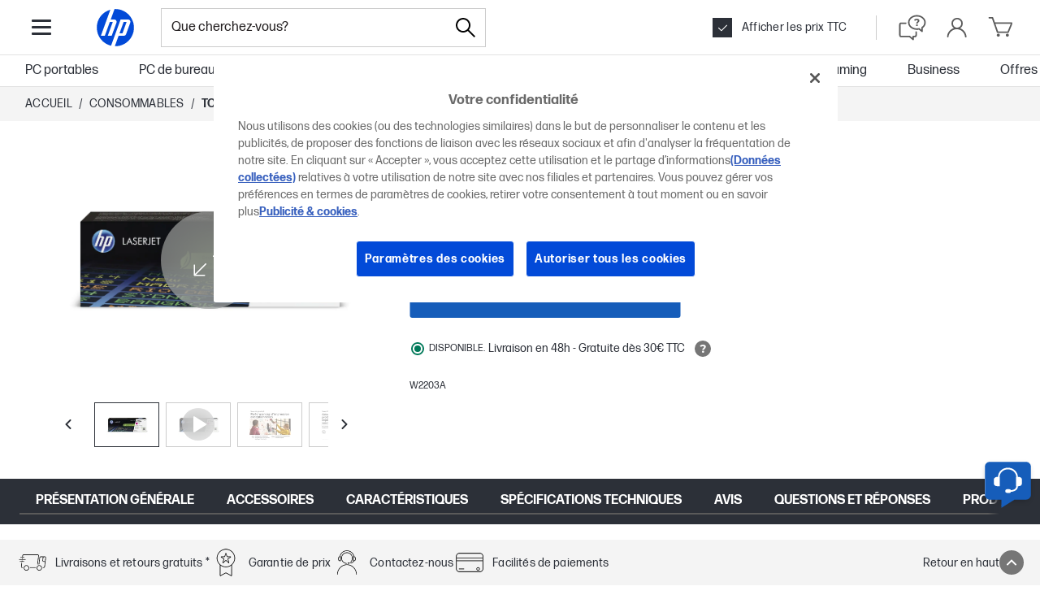

--- FILE ---
content_type: text/html; charset=utf-8
request_url: https://www.hp.com/fr-fr/shop/product.aspx?id=W2203A&opt=&sel=SUP
body_size: 96446
content:


            <!DOCTYPE html PUBLIC "-//W3C//DTD XHTML 1.0 Transitional//EN" "http://www.w3.org/TR/xhtml1/DTD/xhtml1-transitional.dtd"><html xmlns="https://www.w3.org/1999/xhtml" lang="fr-fr" data-cc="FR" data-ll="fr"><head ><!-- DNS Prefetch and preconnect --><link rel="preconnect" href="//cdn-eu.dynamicyield.com"><link rel="preconnect" href="//st-eu.dynamicyield.com"><link rel="preconnect" href="//rcom-eu.dynamicyield.com"><link rel="dns-prefetch" href="//cdn-eu.dynamicyield.com"><link rel="dns-prefetch" href="//st-eu.dynamicyield.com"><link rel="dns-prefetch" href="//rcom-eu.dynamicyield.com"><!-- // DY context --><script type="text/javascript">
            window.isDYConsentAccepted = function () {
              var prefs = (document.cookie.match("(^|;)\\s*hpeuck_prefs\\s*=\\s*([^;]+)") || []).pop();
              return !!(prefs && parseInt(prefs[2]));
            };
            window.DY = window.DY || {};
            DY.recommendationContext = {type: "PRODUCT", data:["W2203A"]};
            DY.userActiveConsent = {
              accepted: window.isDYConsentAccepted(),
            };
          </script><!-- // DY scripts --><script type="text/javascript" src="//cdn-eu.dynamicyield.com/api/9879818/api_dynamic.js"></script><script type="text/javascript" src="//cdn-eu.dynamicyield.com/api/9879818/api_static.js"></script><meta charset="UTF-8"><title>Toner HP LaserJet magenta authentique HP 220A - HP Store France</title><meta http-equiv="X-UA-Compatible" content="IE=edge"><link rel="icon" href="/fr-fr/shop/html/headermenus/images/favicon.ico" type="image/x-icon" /><link rel="shortcut icon" href="/fr-fr/shop/html/headermenus/images/favicon.ico" type="image/x-icon" /><meta name="hp_design_version" content="hpweb.1.2" /><meta name="template_name" content="hpweb_enhanced_1" /><meta name="target_country" content="FR" /><meta name="page_content" content="Produit" /><meta name="user_type" content="N&#39;importe lequel" /><meta name="lifecycle" content="FR" /><meta name="content_country_applicability" content="FR" /><meta name="generator" content="HPWeb2003.NET 3.2.9.18621" /><meta name="BestInClassProducts" content="ordinateur de bureau, poste de travail, appareil, imprimante, bloc-notes, portable, portatif, photographie, écran, calculatrice, options, fournitures, accessoires" /><meta name="web_section_id" content="R11638" /><meta name="language" content="fr" /><meta name="Character set" content="ISO-8859-1" /><meta name="segment" content="Consumer-Public" /><meta name="company_code" content="hpi" /><meta name="description" content="Les cartouches de toner HP TerraJet authentiques de nouvelle génération et leurs emballages sont conçus pour une empreinte carbone moindre[12], moins de plastique neuf et une consommation d’énergie réduite[6,7,8] par rapport à la génération précédente. La conception innovante des particules de toner permet une utilisation efficace du toner pour une impression de qualité exceptionnelle et des vitesses d’impression plus rapides. Et les cartouches de toner HP TerraJet sont conçues pour la sécurité avec des puces, un micrologiciel et un emballage inviolables[13] ainsi que la protection de l'intégrité de la chaîne d’approvisionnement[14]." /><meta http-equiv="X-UA-Compatible" content="IE=edge" /><style>#storeHeader {display: none; }</style><meta name="hp_inav_version" content="hfcaas.3" /><link rel="stylesheet" href="/fr-fr/shop/html/headermenus/css/app.page.store.main.css?ver=20251216061349" /><script defer src="/fr-fr/shop/html/headermenus/js/app.page.store.runtime-main.js?ver=20251216061349"></script><script defer src="/fr-fr/shop/html/headermenus/js/app.page.store.vendor.js?ver=20251216061349"></script><script defer src="/fr-fr/shop/html/headermenus/js/app.page.store.main.js?ver=20251216061349"></script><link type="text/css" rel="stylesheet" href="/fr-fr/shop/html/headermenus/css/sm15-global.css?ver=20251216061349" /><link rel="preload" href="/fr-fr/shop/stylesheets/fonts/hp-simplified/hpsimplified_lt.woff" as="font" type="font/woff" crossorigin><link rel="preload" href="/fr-fr/shop/stylesheets/fonts/hp-simplified/hpsimplified_rg.woff" as="font" type="font/woff" crossorigin><link rel="preload" href="/fr-fr/shop/stylesheets/fonts/hp-simplified/hpsimplified_bd.woff" as="font" type="font/woff" crossorigin><link rel="preload" as="script" href="/fr-fr/shop/html/headermenus/js/libs/jquery.plugins.min.js?ver=20251216061349" /><link rel="preload" as="script" href="/fr-fr/shop/html/headermenus/js/app.page.all.js?ver=20251216061349" /><script>
            var s_eVar8 = "FR:ISCS|anonymous";
            var s_eVar5 = "EMEA-FR-FR:ISCS";
            var s_eVar45 = "SG895:CG950";
          </script><script src="/fr-fr/shop/js/jquery-1.8.3.min.js"></script><!-- isGrowthPageLoaded: true --><script type="text/javascript">
          var merchDataSel = 'SUP';
          var merchCuid = 'CG950SUP';
          
          var merchSettings = 'SV:20251216061349';
          
          var merchDevice = 'desktop';
          var merchJsVar = {"NewReview":"false"};
          var merchWebRoot = '/fr-fr';
          
          var merchGeneralStoreName= {'storeName': '','isStoreName': true,'catalogs':{'CG950':{'storeName': null,'communities':{'SCESG21308': 'Les employés HP','SCESG21425': 'Friends and Family','SCESG21711': 'Friends and Family','SCESG21723': 'Friends and Family','SCESG21729': 'Les retraités HP','SCESG21741': 'Les retraités HP','SCESG23558': 'Les employés HPE'}}}};var merchGeneralPhoneConsumer= {'phoneConsumer': '01 49 93 25 52','isPhoneConsumer': false};var merchGeneralPhoneBusiness= {'phoneBusiness': '01 49 93 25 52','isPhoneBusiness': false};var merchGeneralPhonePrice= {'phonePrice': '0.15','isPhonePrice': false,'catalogs':{'CG950':{'phonePrice': null,'communities':{'SG895': '0.06'}}}};
          </script><!-- head content from aspx below --><!-- START: Cyber week footer config --><script src="/fr-fr/shop/html/assets/js/libs/luxon.min.js"></script><script>
              var merchCyberWeekFooterConfig = {
                  preEvent: {
                      jqSelector: '.js-cw-pre-event',
                      startDateTime: '2025-11-03T08:00:00',
                      endDateTime: '2025-12-03T23:59:59'
                  }
              }
            </script><!-- END: Cyber week footer config --><!-- START: PayPal config --><script src="https://www.paypal.com/sdk/js?client-id=AVVMTE5uxXyRT_foWCIo0ACPx-7RylnMKpTthDmyWnz3oR_8z_6KpQ3sxYdo45YG4D-rQNcckBq1TxFK&currency=EUR&components=messages"></script><script>
                var payPalConfig = {
                  rangeVatIncl: "30|2000",
                  rangeVatExcl: "25|1666.67",
                  offer: "PAY_LATER_SHORT_TERM",
                  showInMiniCart: true,
                }
              </script><!-- END: PayPal config --><meta name="viewport" content="width=device-width, initial-scale=1"><script type="application/ld+json">{
  "@context": "https://schema.org/",
  "@type": "Product",
  "brand": {
    "@type": "Corporation",
    "name": "HP",
    "@id": "https://www.hp.com/fr-fr/shop/product.aspx?id=w2203a&opt=&sel=sup#corporation"
  },
  "offers": {
    "@type": "Offer",
    "name": "Offer",
    "price": "142.99",
    "availability": "https://schema.org/InStock",
    "priceCurrency": "EUR",
    "@id": "https://www.hp.com/fr-fr/shop/product.aspx?id=w2203a&opt=&sel=sup#offer",
    "priceSpecification": {
      "@type": "UnitPriceSpecification",
      "priceCategory": "https://schema.org/ListPrice",
      "price": "142.99",
      "priceCurrency": "EUR"
    }
  },
  "name": "Toner HP LaserJet magenta authentique HP 220A",
  "url": "https://www.hp.com/fr-fr/shop/product.aspx?id=w2203a&opt=&sel=sup",
  "sku": "W2203A",
  "description": "Les cartouches de toner HP TerraJet authentiques de nouvelle génération et leurs emballages sont conçus pour une empreinte carbone moindre[12], moins de plastique neuf et une consommation d’énergie réduite[6,7,8] par rapport à la génération précédente. La conception innovante des particules de toner permet une utilisation efficace du toner pour une impression de qualité exceptionnelle et des vitesses d’impression plus rapides. Et les cartouches de toner HP TerraJet sont conçues pour la sécurité avec des puces, un micrologiciel et un emballage inviolables[13] ainsi que la protection de l'intégrité de la chaîne d’approvisionnement[14].",
  "image": "https://www.hp.com/fr-fr/shop/Html/Merch/Images/c08325534_500x367.jpg",
  "gtin13": "0193808760280",
  "itemCondition": "https://schema.org/NewCondition",
  "@id": "https://www.hp.com/fr-fr/shop/product.aspx?id=w2203a&opt=&sel=sup"
}</script><script type="application/ld+json">{
  "@context": "https://schema.org/",
  "@type": "BreadcrumbList",
  "itemListElement": [
    {
      "@type": "ListItem",
      "position": 1,
      "name": "Accueil",
      "item": "https://www.hp.com/fr-fr/shop/"
    },
    {
      "@type": "ListItem",
      "position": 2,
      "name": "Consommables",
      "item": "https://www.hp.com/fr-fr/shop/list.aspx?sel=SUP&ctrl=f"
    },
    {
      "@type": "ListItem",
      "position": 3,
      "name": "Toner HP LaserJet magenta authentique HP 220A",
      "item": "https://www.hp.com/fr-fr/shop/product.aspx?id=W2203A&opt=&sel=SUP"
    }
  ]
}</script><script type="text/javascript">
let merchPageType='product';
window.merchDataSku='W2203A';

var dataLayer = [{
	businessConsumer: "Consumer", 
	catalogID: "CG950", 
	communityID: "SG895", 
	customerSegment: "Consumer", 
	customerType: "guest", 
	siteVersion: "desktop",
	siteLang: "fr",
	siteServ: "PRO-EMEA2-VM6",
	ecommerce: {
		currencyCode: "EUR",
		detail: {
			products: [{
				category: "GJ/Supplies/HP Laser Toner Cartridges and Kits/", 
				brand: "", 
				id: "W2203A", 
				name: "Toner HP LaserJet magenta authentique HP 220A", 
				price: "142.99",
				netPriceWithoutTax: "119.16",
				quantity: "1"
			}]
		}
	},
	event: "detailView", 
	segment: "Consumer", 
	storeCountry: "fr", 
	storeType: "Public", 
	subsegment: "Public"
}];
</script><script type="text/javascript" src="https://apps.bazaarvoice.com/deployments/hp-fr/main_site/production/fr_FR/bv.js"></script><script type="text/javascript">
              function setBazaarvoiceConsent(consentGiven) {
                if (window.BV && window.BV.cookieConsent && typeof window.BV.cookieConsent.setConsent === 'function') {
                  window.BV.cookieConsent.setConsent({
                    "BVBRANDID": consentGiven,
                    "BVBRANDSID": consentGiven
                  });
                }
              }

              function handleOneTrustConsent() {
                // Check if Targeting (2) or your custom category is accepted
                var consentGroups = (typeof OptanonActiveGroups !== 'undefined') ? OptanonActiveGroups.split(',') : [];

                if (consentGroups.includes('2')) {
                  setBazaarvoiceConsent(true);  // User accepted consent
                } else {
                  setBazaarvoiceConsent(false); // User did not consent
                }
              }

              // Run once OneTrust loads and when consent changes
              function OptanonWrapper() {
                handleOneTrustConsent();
              }
            </script><link rel="canonical" href="https://www.hp.com/fr-fr/shop/product.aspx?id=w2203a&opt=&sel=sup"><script>
              if (window.location.href.toLowerCase().indexOf("product.aspx") > -1) {
                document.addEventListener('DOMContentLoaded', function () {
                  const observer = new MutationObserver(function (mutations) {
                    mutations.forEach(function ({ addedNodes }) {
                      addedNodes.forEach(function (node) {
                        if(node.nodeType === 1 && node.tagName === "SCRIPT" && node.type === "application/ld+json" && node.id === "bv-jsonld-bvloader-summary") {
                          const data = JSON.parse(node.text)
                          data["@id"] = data["@id"].split('&amp;').join('&')
                          node.text = JSON.stringify(data, null, 2)
                        }
                      })
                    })
                  });
                  observer.observe(document.documentElement, {
                    childList: true,
                    subtree: true
                  });
                });
              }
            </script><!-- Head Content from aspx above --><!-- START: New site top banner --><div class="highlight-banner js-hb" style="display: none;"><div class="highlight-banner__container"><div class="highlight-banner__text-wrapper"><div class="highlight-banner__title js-hb-title"></div><div class="highlight-banner__description-wrapper"><div class="highlight-banner__text js-hb-description"></div><a class="highlight-banner__button js-hb-link" href="/"><span class="highlight-banner__button-text js-hb-cta"></span><span class="highlight-banner__button-icon"><svg xmlns="http://www.w3.org/2000/svg" viewBox="0 0 20 20" height="20" width="20" aria-hidden="true"><path class="highlight-banner__button-icon-desktop" d="m17.34 10.5.07-.09a1 1 0 0 0 0-.82l-.06-.09a1.08 1.08 0 0 0-.18-.23l-6-5a1 1 0 1 0-1.31 1.5L13.74 9H3.5a1 1 0 0 0 0 2h10.24l-3.88 3.23a1 1 0 0 0-.13 1.41 1 1 0 0 0 .77.36 1 1 0 0 0 .64-.23l6-5a.81.81 0 0 0 .2-.27Z"></path><path class="highlight-banner__button-icon-mobile" d="M7.5 16C7.36839 16.0008 7.23793 15.9755 7.11609 15.9258C6.99426 15.876 6.88344 15.8027 6.79 15.71C6.69627 15.617 6.62188 15.5064 6.57111 15.3846C6.52034 15.2627 6.4942 15.132 6.4942 15C6.4942 14.868 6.52034 14.7373 6.57111 14.6154C6.62188 14.4936 6.69627 14.383 6.79 14.29L11.09 10L6.79 5.71C6.6017 5.5217 6.49591 5.2663 6.49591 5C6.49591 4.86814 6.52188 4.73758 6.57234 4.61575C6.6228 4.49393 6.69676 4.38324 6.79 4.29C6.88324 4.19676 6.99393 4.1228 7.11575 4.07234C7.23757 4.02188 7.36814 3.99591 7.5 3.99591C7.7663 3.99591 8.0217 4.1017 8.21 4.29L13.21 9.29C13.3037 9.38297 13.3781 9.49357 13.4289 9.61543C13.4797 9.73728 13.5058 9.86799 13.5058 10C13.5058 10.132 13.4797 10.2627 13.4289 10.3846C13.3781 10.5064 13.3037 10.617 13.21 10.71L8.21 15.71C8.11656 15.8027 8.00574 15.876 7.88391 15.9258C7.76207 15.9755 7.63161 16.0008 7.5 16Z"></path></svg></span></a></div></div><div class="highlight-banner__button-wrapper"><a class="highlight-banner__button js-hb-link" href="/"><span class="highlight-banner__button-text js-hb-cta"></span><span class="highlight-banner__button-icon"><svg xmlns="http://www.w3.org/2000/svg" viewBox="0 0 20 20" height="20" width="20" aria-hidden="true"><path class="highlight-banner__button-icon-desktop" d="m17.34 10.5.07-.09a1 1 0 0 0 0-.82l-.06-.09a1.08 1.08 0 0 0-.18-.23l-6-5a1 1 0 1 0-1.31 1.5L13.74 9H3.5a1 1 0 0 0 0 2h10.24l-3.88 3.23a1 1 0 0 0-.13 1.41 1 1 0 0 0 .77.36 1 1 0 0 0 .64-.23l6-5a.81.81 0 0 0 .2-.27Z"></path><path class="highlight-banner__button-icon-mobile" d="M7.5 16C7.36839 16.0008 7.23793 15.9755 7.11609 15.9258C6.99426 15.876 6.88344 15.8027 6.79 15.71C6.69627 15.617 6.62188 15.5064 6.57111 15.3846C6.52034 15.2627 6.4942 15.132 6.4942 15C6.4942 14.868 6.52034 14.7373 6.57111 14.6154C6.62188 14.4936 6.69627 14.383 6.79 14.29L11.09 10L6.79 5.71C6.6017 5.5217 6.49591 5.2663 6.49591 5C6.49591 4.86814 6.52188 4.73758 6.57234 4.61575C6.6228 4.49393 6.69676 4.38324 6.79 4.29C6.88324 4.19676 6.99393 4.1228 7.11575 4.07234C7.23757 4.02188 7.36814 3.99591 7.5 3.99591C7.7663 3.99591 8.0217 4.1017 8.21 4.29L13.21 9.29C13.3037 9.38297 13.3781 9.49357 13.4289 9.61543C13.4797 9.73728 13.5058 9.86799 13.5058 10C13.5058 10.132 13.4797 10.2627 13.4289 10.3846C13.3781 10.5064 13.3037 10.617 13.21 10.71L8.21 15.71C8.11656 15.8027 8.00574 15.876 7.88391 15.9258C7.76207 15.9755 7.63161 16.0008 7.5 16Z"></path></svg></span></a><div class="highlight-banner__countdown"><span class="highlight-banner__countdown-time js-hb-countdown-time"><span class="highlight-banner__countdown-value js-hb-countdown-digits">--</span><span class="highlight-banner__countdown-label js-hb-countdown-label"></span></span><span class="highlight-banner__countdown-delimiter">:</span><span class="highlight-banner__countdown-time js-hb-countdown-time"><span class="highlight-banner__countdown-value js-hb-countdown-digits">--</span><span class="highlight-banner__countdown-label js-hb-countdown-label"></span></span><span class="highlight-banner__countdown-delimiter">:</span><span class="highlight-banner__countdown-time js-hb-countdown-time"><span class="highlight-banner__countdown-value js-hb-countdown-digits">--</span><span class="highlight-banner__countdown-label js-hb-countdown-label"></span></span></div></div></div></div><!-- END: New site top banner --></head><body  ><!-- Start Google Tag Manager --><noscript><iframe src="//www.googletagmanager.com/ns.html?id=GTM-P3JSCK"
          height="0" width="0" style="display:none;visibility:hidden"></iframe></noscript><script>$(window).load(function loadGtm() {(function(w, d, s, l, i) {
          w[l] = w[l] || []; w[l].push({ 'gtm.start':
          new Date().getTime(), event: 'gtm.js'
          }); var f = d.getElementsByTagName(s)[0],
          j = d.createElement(s), dl = l != 'dataLayer' ? '&l=' + l : ''; j.async = true; j.src =
          '//www.googletagmanager.com/gtm.js?id=' + i + dl; f.parentNode.insertBefore(j, f);
          })(window, document, 'script', 'dataLayer', 'GTM-P3JSCK');});</script><!-- End Google Tag Manager --><svg style="display: none;"><defs><symbol id="i-global-logo"><!-- viewBox="0 0 80 80" --><path d="M40 70.1h-.9l6.12-16.9h8.45a4.12 4.12 0 0 0 3.62-2.54L64 32.35c1.09-3-.63-5.45-3.82-5.45H48.41L38.57 54 33 69.28a30.07 30.07 0 0 1-1.14-58.2L26.09 26.9l-9.57 26.3h6.37L31 30.85h4.79L27.68 53.2h6.37l7.59-20.85c1.09-3-.63-5.45-3.82-5.45h-5.35L38.62 10H40a30.07 30.07 0 0 1 0 60.1Zm18.16-39.26h-4.79l-6.7 18.39h4.78Z" fill="#0096D6"/></symbol><symbol id="i-global-logo-new"><!-- viewBox="0 0 1067 1067" --><g clip-path="url(#clip0_98_44560)"><path d="M533.333 0.000389099C238.755 0.000389099 0 238.786 0 533.331C0 827.899 238.755 1066.67 533.333 1066.67C827.913 1066.67 1066.67 827.899 1066.67 533.331C1066.67 238.786 827.913 0.000389099 533.333 0.000389099Z" fill="white"/><path d="M832.202 382.264H753.557L643.4 684.495H722.068L832.225 382.264H832.202ZM533.333 1027.29C528.416 1027.29 523.522 1027.2 518.652 1027.07L619.593 749.624H758.52C782.897 749.624 809.676 730.872 818.001 707.98L927.518 407.146C945.424 357.887 917.226 317.592 864.812 317.592H672.076L510.373 761.974H510.305L418.625 1013.87C201.145 962.164 39.373 766.662 39.373 533.334C39.373 300.006 191.952 115.8 399.964 57.6002L305.357 317.592H305.334L148.066 749.602H252.76L386.494 382.492H465.162L331.426 749.602H436.073L560.706 407.123C578.636 357.863 550.416 317.57 498.07 317.57H410.072L511.128 39.8989C518.492 39.5789 525.878 39.3735 533.333 39.3735C806.132 39.3735 1027.29 260.535 1027.29 533.334C1027.29 806.132 806.132 1027.29 533.333 1027.29Z" fill="#024AD8"/></g><defs><clipPath id="clip0_98_44560"><rect width="1066.67" height="1066.67" fill="white"/></clipPath></defs></symbol><symbol id="i-global-search"><!-- viewBox="0 0 28.003 28" --><path d="M27.798,26.809l-9.437-9.438c1.612-1.845,2.601-4.251,2.601-6.89C20.962,4.701,16.261,0,10.481,0 C4.701,0,0,4.701,0,10.48c0,5.78,4.701,10.481,10.481,10.481c2.64,0,5.047-0.988,6.891-2.604l9.438,9.438 C26.947,27.933,27.126,28,27.305,28c0.18,0,0.357-0.069,0.494-0.204C28.071,27.521,28.071,27.081,27.798,26.809z M10.481,19.564 c-5.01,0-9.083-4.075-9.083-9.084c0-5.008,4.074-9.083,9.083-9.083c5.008,0,9.084,4.075,9.084,9.083 C19.565,15.489,15.49,19.564,10.481,19.564z"/></symbol><symbol id="i-global-arrow-right"><!-- viewBox="0 0 20 16" --><path fill="#5a5a5a" d="M19.85 8.49C19.8734 8.46241 19.8935 8.43221 19.91 8.4C19.9695 8.27506 20.0004 8.1384 20.0004 8C20.0004 7.8616 19.9695 7.72494 19.91 7.6C19.91 7.6 19.91 7.54 19.86 7.51C19.8082 7.42419 19.7479 7.34378 19.68 7.27L11.68 0.27C11.4793 0.10837 11.224 0.0304374 10.9673 0.0524528C10.7106 0.0744682 10.4722 0.194732 10.302 0.388168C10.1318 0.581604 10.0428 0.833282 10.0536 1.09073C10.0644 1.34817 10.1742 1.59151 10.36 1.77L16.36 7.02H1C0.734784 7.02 0.48043 7.12536 0.292893 7.31289C0.105357 7.50043 0 7.75478 0 8.02C0 8.28522 0.105357 8.53957 0.292893 8.72711C0.48043 8.91464 0.734784 9.02 1 9.02H16.34L10.34 14.27C10.1413 14.4452 10.0202 14.692 10.0034 14.9564C9.9865 15.2207 10.0752 15.481 10.25 15.68C10.3455 15.783 10.4617 15.8648 10.5909 15.9199C10.7201 15.9751 10.8595 16.0023 11 16C11.2431 15.9997 11.4777 15.9108 11.66 15.75L19.66 8.75C19.737 8.67417 19.8011 8.58636 19.85 8.49V8.49Z"/></symbol><symbol id="i-global-cross-bold"><!-- viewBox="0 0 15 15"--><g transform="translate(-12.5 -12.5)"><path fill="#2c3038" d="M6,7.5l-6-6L1.5,0l6,6,6-6L15,1.5l-6,6,6,6L13.5,15l-6-6-6,6L0,13.5Z" transform="translate(12.5 12.5)"/></g></symbol><symbol id="i-global-cross-bold-with-arrow"><!-- viewBox="5 2.5 37 34"--><path d="M35.17 7.7102C35.3884 7.71018 35.598 7.79625 35.7534 7.94975C35.9088 8.10325 35.9974 8.3118 36 8.5302V30.8802C35.9798 31.1092 35.8737 31.322 35.7031 31.476C35.5324 31.6299 35.3098 31.7136 35.08 31.7102H14.51C14.3878 31.7104 14.2671 31.6836 14.1565 31.6317C14.0458 31.5799 13.948 31.5042 13.87 31.4102L4.29 19.7102L13.87 8.0002C13.9476 7.90563 14.0453 7.82961 14.156 7.7777C14.2668 7.72579 14.3877 7.69931 14.51 7.7002H35.17V7.7102ZM14.51 6.7002C14.2387 6.7009 13.9708 6.76129 13.7254 6.87708C13.48 6.99286 13.2631 7.16121 13.09 7.3702L3 19.7102L13.09 32.0002C13.2631 32.2092 13.48 32.3775 13.7254 32.4933C13.9708 32.6091 14.2387 32.6695 14.51 32.6702H35.08C35.5682 32.6737 36.0392 32.4902 36.3962 32.1573C36.7533 31.8244 36.9693 31.3674 37 30.8802V8.5302C36.9974 8.04831 36.8048 7.58691 36.464 7.24616C36.1233 6.90541 35.6619 6.71282 35.18 6.7102L14.51 6.7002Z" fill="#767676"/><path d="M25.4086 19.9983L29.7045 15.7124C29.8926 15.5243 29.9983 15.2692 29.9983 15.0031C29.9983 14.7371 29.8926 14.4819 29.7045 14.2938C29.5164 14.1057 29.2612 14 28.9952 14C28.7291 14 28.474 14.1057 28.2859 14.2938L24 18.5897L19.7141 14.2938C19.526 14.1057 19.2709 14 19.0048 14C18.7388 14 18.4836 14.1057 18.2955 14.2938C18.1074 14.4819 18.0017 14.7371 18.0017 15.0031C18.0017 15.2692 18.1074 15.5243 18.2955 15.7124L22.5914 19.9983L18.2955 24.2842C18.2019 24.377 18.1276 24.4875 18.0768 24.6093C18.0261 24.731 18 24.8616 18 24.9935C18 25.1254 18.0261 25.2559 18.0768 25.3777C18.1276 25.4994 18.2019 25.6099 18.2955 25.7028C18.3884 25.7964 18.4989 25.8707 18.6206 25.9215C18.7424 25.9722 18.8729 25.9983 19.0048 25.9983C19.1367 25.9983 19.2673 25.9722 19.389 25.9215C19.5108 25.8707 19.6213 25.7964 19.7141 25.7028L24 21.4069L28.2859 25.7028C28.3787 25.7964 28.4892 25.8707 28.611 25.9215C28.7327 25.9722 28.8633 25.9983 28.9952 25.9983C29.1271 25.9983 29.2576 25.9722 29.3794 25.9215C29.5011 25.8707 29.6116 25.7964 29.7045 25.7028C29.7981 25.6099 29.8724 25.4994 29.9232 25.3777C29.9739 25.2559 30 25.1254 30 24.9935C30 24.8616 29.9739 24.731 29.9232 24.6093C29.8724 24.4875 29.7981 24.377 29.7045 24.2842L25.4086 19.9983Z" fill="#2C3038"/></symbol><symbol id="i-global-cross-bold-white"><!-- viewBox="0 0 15 15"--><g transform="translate(-12.5 -12.5)"><path fill="#fff" d="M6,7.5l-6-6L1.5,0l6,6,6-6L15,1.5l-6,6,6,6L13.5,15l-6-6-6,6L0,13.5Z" transform="translate(12.5 12.5)"/></g></symbol><symbol id="i-global-cross-bold-white"><!-- viewBox="0 0 15 15"--><g transform="translate(-12.5 -12.5)"><path fill="#fff" d="M6,7.5l-6-6L1.5,0l6,6,6-6L15,1.5l-6,6,6,6L13.5,15l-6-6-6,6L0,13.5Z" transform="translate(12.5 12.5)"/></g></symbol><symbol id="i-global-support"><!-- viewBox="0 0 27 27" --><path d="M13.15 2.15C15.3256 2.15 17.4523 2.79514 19.2613 4.00383C21.0702 5.21253 22.4801 6.93049 23.3127 8.94048C24.1452 10.9505 24.3631 13.1622 23.9386 15.296C23.5142 17.4298 22.4666 19.3898 20.9282 20.9282C19.3898 22.4666 17.4298 23.5142 15.296 23.9386C13.1622 24.3631 10.9505 24.1452 8.94048 23.3127C6.9305 22.4801 5.21253 21.0702 4.00383 19.2613C2.79514 17.4523 2.15 15.3256 2.15 13.15C2.15 10.2326 3.30892 7.43473 5.37182 5.37183C7.43472 3.30893 10.2326 2.15 13.15 2.15V2.15ZM13.15 0.15C10.5788 0.15 8.06543 0.912436 5.92759 2.34089C3.78975 3.76935 2.12351 5.79968 1.13957 8.17512C0.155627 10.5506 -0.101817 13.1644 0.399791 15.6862C0.901399 18.2079 2.13953 20.5243 3.95761 22.3424C5.77569 24.1605 8.09207 25.3986 10.6138 25.9002C13.1356 26.4018 15.7494 26.1444 18.1249 25.1604C20.5003 24.1765 22.5306 22.5103 23.9591 20.3724C25.3876 18.2346 26.15 15.7212 26.15 13.15C26.15 9.70219 24.7804 6.39559 22.3424 3.95761C19.9044 1.51964 16.5978 0.15 13.15 0.15V0.15ZM13.46 19.5C13.2379 19.5094 13.0161 19.4741 12.8079 19.3961C12.5997 19.3181 12.4092 19.1992 12.2479 19.0462C12.0865 18.8932 11.9575 18.7094 11.8686 18.5057C11.7796 18.3019 11.7325 18.0823 11.73 17.86C11.7309 17.6385 11.7771 17.4196 11.8659 17.2167C11.9547 17.0138 12.0842 16.8312 12.2463 16.6804C12.4085 16.5295 12.5998 16.4134 12.8086 16.3394C13.0173 16.2654 13.239 16.235 13.46 16.25C13.681 16.235 13.9027 16.2654 14.1114 16.3394C14.3202 16.4134 14.5115 16.5295 14.6737 16.6804C14.8358 16.8312 14.9653 17.0138 15.0541 17.2167C15.1429 17.4196 15.1891 17.6385 15.19 17.86C15.1875 18.0823 15.1404 18.3019 15.0514 18.5057C14.9625 18.7094 14.8335 18.8932 14.6721 19.0462C14.5108 19.1992 14.3203 19.3181 14.1121 19.3961C13.9039 19.4741 13.6821 19.5094 13.46 19.5V19.5ZM14.82 15H12.09C12.09 12.47 14.9 11.91 14.9 10.34C14.9 9.45 14.13 8.9 12.96 8.9C12.4459 8.87838 11.9349 8.98937 11.476 9.22229C11.0172 9.45521 10.626 9.80223 10.34 10.23L8.15 8.95C8.72183 8.14133 9.49252 7.49377 10.3876 7.06986C11.2828 6.64595 12.2721 6.46001 13.26 6.53C15.97 6.53 17.85 7.74 17.85 9.87C17.85 12.73 14.82 13.05 14.82 15Z" fill="#5a5a5a"/></symbol><symbol id="i-global-contact"><!-- viewBox="0 0 40 40" --><path d="M30.46 17.29v-.37a10.46 10.46 0 1 0-20.92 0v.37a3 3 0 0 0-3 2.86v5a3 3 0 0 0 3 2.86h2.63V17.29h-.67v-.37a8.46 8.46 0 1 1 16.92 0v.37h-.67V27a5 5 0 0 1-4.22 3.26 2.35 2.35 0 0 0-2.09-1.29h-2.67a2.36 2.36 0 0 0 0 4.71h2.71a2.36 2.36 0 0 0 2.16-1.42A7 7 0 0 0 29.53 28h.89a3 3 0 0 0 3-2.86v-5a3 3 0 0 0-2.96-2.85ZM10.21 26h-.63a1 1 0 0 1-1-.86v-5a1 1 0 0 1 1-.86h.63Zm11.27 5.67h-2.71a.36.36 0 0 1 0-.71h2.71a.36.36 0 1 1 0 .71Zm10-6.53a1 1 0 0 1-1 .86h-.63v-6.71h.63a1 1 0 0 1 1 .86Z" fill="#5a5a5a"/></symbol><symbol id="i-global-help"><!-- viewBox="0 0 40 40" --><g><path d="M21 37a1 1 0 0 1-.64-.23L15.84 33H5a3 3 0 0 1-3-3V16a3 3 0 0 1 3-3h6a1 1 0 0 1 0 2H5a1 1 0 0 0-1 1v14a1 1 0 0 0 1 1h11.2a1 1 0 0 1 .64.23L20 33.87V32a1 1 0 0 1 1-1h2a1 1 0 0 0 1-1v-4a1 1 0 0 1 2 0v4a3 3 0 0 1-3 3h-1v3a1 1 0 0 1-.58.91A1 1 0 0 1 21 37Zm12.42-11.09A1 1 0 0 0 34 25v-4.48A9.29 9.29 0 0 0 38 13c0-5.51-5.38-10-12-10S14 7.49 14 13s5.38 10 12 10a13.94 13.94 0 0 0 2.72-.27l3.64 3A1 1 0 0 0 33 26a1 1 0 0 0 .42-.09Zm-4.66-5.23A12.37 12.37 0 0 1 26 21c-5.51 0-10-3.59-10-8s4.49-8 10-8 10 3.59 10 8a7.42 7.42 0 0 1-3.55 6.17A1 1 0 0 0 32 20v2.87l-2.37-2a1 1 0 0 0-.64-.23.9.9 0 0 0-.23.04Zm-1.57-9.75c0-.68-.59-1.11-1.5-1.11a2.36 2.36 0 0 0-2 1L22 9.86A4.42 4.42 0 0 1 25.93 8c2.08 0 3.53.93 3.53 2.57 0 2.22-2.33 2.47-2.33 3.94H25c0-1.94 2.19-2.37 2.19-3.58Zm-2.44 5.81a1.34 1.34 0 0 1 2.67 0 1.34 1.34 0 0 1-2.67 0Z" fill="#5a5a5a"></path></g></symbol><symbol id="i-global-account"><!-- viewBox="0 0 27 28" --><path d="M17.51 14.83C18.8686 13.9708 19.9152 12.6978 20.4955 11.1987C21.0758 9.69962 21.1591 8.05374 20.7331 6.50373C20.3071 4.95371 19.3944 3.58157 18.1294 2.58959C16.8645 1.59762 15.3144 1.0383 13.7075 0.994087C12.1006 0.949879 10.522 1.42312 9.20449 2.34405C7.88695 3.26498 6.90016 4.58486 6.38959 6.10911C5.87902 7.63336 5.87169 9.28133 6.36869 10.8101C6.86568 12.3388 7.8407 13.6674 9.15 14.6C6.68502 15.3776 4.50543 16.8676 2.88599 18.8821C1.26655 20.8966 0.279751 23.3455 0.0499998 25.92C0.0287825 26.1852 0.113791 26.448 0.286324 26.6505C0.458858 26.8531 0.704783 26.9788 0.969999 27C1.23522 27.0212 1.498 26.9362 1.70054 26.7637C1.90308 26.5911 2.02878 26.3452 2.05 26.08C2.31057 23.3564 3.57679 20.8277 5.60148 18.9875C7.62617 17.1473 10.264 16.1276 13 16.1276C15.736 16.1276 18.3738 17.1473 20.3985 18.9875C22.4232 20.8277 23.6894 23.3564 23.95 26.08C23.9705 26.34 24.0917 26.5817 24.2879 26.7535C24.484 26.9254 24.7396 27.0138 25 27V27C25.1383 27.0004 25.2753 26.9722 25.4021 26.917C25.529 26.8618 25.643 26.7809 25.737 26.6794C25.831 26.5779 25.9029 26.458 25.9481 26.3273C25.9934 26.1966 26.0111 26.0579 26 25.92C25.7762 23.4585 24.8601 21.1107 23.3576 19.1481C21.8552 17.1855 19.8278 15.6884 17.51 14.83V14.83ZM8 8.5C8 7.4122 8.32257 6.34883 8.92692 5.44436C9.53126 4.53989 10.3902 3.83494 11.3952 3.41866C12.4002 3.00238 13.5061 2.89346 14.573 3.10568C15.6399 3.3179 16.6199 3.84172 17.3891 4.61091C18.1583 5.3801 18.6821 6.36011 18.8943 7.427C19.1065 8.4939 18.9976 9.59977 18.5813 10.6048C18.1651 11.6098 17.4601 12.4687 16.5556 13.0731C15.6512 13.6774 14.5878 14 13.5 14C12.0421 13.9974 10.6447 13.417 9.61383 12.3862C8.58295 11.3553 8.00264 9.95788 8 8.5V8.5Z" fill="#5a5a5a"/></symbol><symbol id="i-global-cart"><!-- viewBox="0 0 33 26" --><path d="M26.5 21H12.5C12.2933 20.9992 12.0919 20.9343 11.9236 20.8143C11.7552 20.6943 11.6282 20.5251 11.56 20.33L5.08 2H1.5C1.23478 2 0.98043 1.89464 0.792893 1.70711C0.605357 1.51957 0.5 1.26522 0.5 1C0.5 0.734784 0.605357 0.48043 0.792893 0.292893C0.98043 0.105357 1.23478 0 1.5 0H5.79C5.99672 0.000823508 6.1981 0.0656902 6.36644 0.185674C6.53477 0.305657 6.66178 0.474861 6.73 0.67L9 7H31.5C31.6647 7.00085 31.8267 7.04237 31.9715 7.12088C32.1162 7.19938 32.2394 7.31244 32.33 7.45C32.4196 7.58597 32.4746 7.74177 32.4903 7.90384C32.506 8.06592 32.4818 8.22937 32.42 8.38L27.42 20.38C27.345 20.5626 27.2176 20.7189 27.0539 20.8293C26.8901 20.9396 26.6974 20.999 26.5 21ZM13.21 19H25.83L30 9H9.67L13.21 19ZM13.5 22C13.1044 22 12.7178 22.1173 12.3889 22.3371C12.06 22.5568 11.8036 22.8692 11.6522 23.2346C11.5009 23.6001 11.4613 24.0022 11.5384 24.3902C11.6156 24.7781 11.8061 25.1345 12.0858 25.4142C12.3655 25.6939 12.7219 25.8844 13.1098 25.9616C13.4978 26.0387 13.8999 25.9991 14.2654 25.8478C14.6308 25.6964 14.9432 25.44 15.1629 25.1111C15.3827 24.7822 15.5 24.3956 15.5 24C15.5 23.4696 15.2893 22.9609 14.9142 22.5858C14.5391 22.2107 14.0304 22 13.5 22V22ZM25.5 22C25.1044 22 24.7178 22.1173 24.3889 22.3371C24.06 22.5568 23.8036 22.8692 23.6522 23.2346C23.5009 23.6001 23.4613 24.0022 23.5384 24.3902C23.6156 24.7781 23.8061 25.1345 24.0858 25.4142C24.3655 25.6939 24.7219 25.8844 25.1098 25.9616C25.4978 26.0387 25.8999 25.9991 26.2654 25.8478C26.6308 25.6964 26.9432 25.44 27.1629 25.1111C27.3827 24.7822 27.5 24.3956 27.5 24C27.5 23.4696 27.2893 22.9609 26.9142 22.5858C26.5391 22.2107 26.0304 22 25.5 22Z" fill="#5a5a5a"/></symbol><symbol id="i-global-target"><!-- viewBox="0 0 12 12"  --><path d="M12 9V11C12 11.2652 11.8946 11.5196 11.7071 11.7071C11.5196 11.8946 11.2652 12 11 12H1C0.734784 12 0.48043 11.8946 0.292893 11.7071C0.105357 11.5196 0 11.2652 0 11V1C0 0.734784 0.105357 0.48043 0.292893 0.292893C0.48043 0.105357 0.734784 0 1 0H3C3.26522 0 3.51957 0.105357 3.70711 0.292893C3.89464 0.48043 4 0.734784 4 1C4 1.26522 3.89464 1.51957 3.70711 1.70711C3.51957 1.89464 3.26522 2 3 2H2V10H10V9C10 8.73478 10.1054 8.48043 10.2929 8.29289C10.4804 8.10536 10.7348 8 11 8C11.2652 8 11.5196 8.10536 11.7071 8.29289C11.8946 8.48043 12 8.73478 12 9V9ZM11.92 0.62C11.8434 0.438525 11.7156 0.283275 11.5522 0.173183C11.3888 0.0630921 11.197 0.00291779 11 0H7C6.73478 0 6.48043 0.105357 6.29289 0.292893C6.10536 0.48043 6 0.734784 6 1C6 1.26522 6.10536 1.51957 6.29289 1.70711C6.48043 1.89464 6.73478 2 7 2H8.59L6.29 4.29C6.19676 4.38324 6.1228 4.49393 6.07234 4.61575C6.02188 4.73757 5.99591 4.86814 5.99591 5C5.99591 5.13186 6.02188 5.26243 6.07234 5.38425C6.1228 5.50607 6.19676 5.61676 6.29 5.71C6.38324 5.80324 6.49393 5.8772 6.61575 5.92766C6.73757 5.97812 6.86814 6.00409 7 6.00409C7.13186 6.00409 7.26243 5.97812 7.38425 5.92766C7.50607 5.8772 7.61676 5.80324 7.71 5.71L10 3.41V5C10 5.26522 10.1054 5.51957 10.2929 5.70711C10.4804 5.89464 10.7348 6 11 6C11.2652 6 11.5196 5.89464 11.7071 5.70711C11.8946 5.51957 12 5.26522 12 5V1C11.9984 0.869323 11.9712 0.740222 11.92 0.62Z" fill="#767676"/></symbol><symbol id="i-global-target-white"><!-- viewBox="0 0 12 12"  --><path d="M12 9V11C12 11.2652 11.8946 11.5196 11.7071 11.7071C11.5196 11.8946 11.2652 12 11 12H1C0.734784 12 0.48043 11.8946 0.292893 11.7071C0.105357 11.5196 0 11.2652 0 11V1C0 0.734784 0.105357 0.48043 0.292893 0.292893C0.48043 0.105357 0.734784 0 1 0H3C3.26522 0 3.51957 0.105357 3.70711 0.292893C3.89464 0.48043 4 0.734784 4 1C4 1.26522 3.89464 1.51957 3.70711 1.70711C3.51957 1.89464 3.26522 2 3 2H2V10H10V9C10 8.73478 10.1054 8.48043 10.2929 8.29289C10.4804 8.10536 10.7348 8 11 8C11.2652 8 11.5196 8.10536 11.7071 8.29289C11.8946 8.48043 12 8.73478 12 9V9ZM11.92 0.62C11.8434 0.438525 11.7156 0.283275 11.5522 0.173183C11.3888 0.0630921 11.197 0.00291779 11 0H7C6.73478 0 6.48043 0.105357 6.29289 0.292893C6.10536 0.48043 6 0.734784 6 1C6 1.26522 6.10536 1.51957 6.29289 1.70711C6.48043 1.89464 6.73478 2 7 2H8.59L6.29 4.29C6.19676 4.38324 6.1228 4.49393 6.07234 4.61575C6.02188 4.73757 5.99591 4.86814 5.99591 5C5.99591 5.13186 6.02188 5.26243 6.07234 5.38425C6.1228 5.50607 6.19676 5.61676 6.29 5.71C6.38324 5.80324 6.49393 5.8772 6.61575 5.92766C6.73757 5.97812 6.86814 6.00409 7 6.00409C7.13186 6.00409 7.26243 5.97812 7.38425 5.92766C7.50607 5.8772 7.61676 5.80324 7.71 5.71L10 3.41V5C10 5.26522 10.1054 5.51957 10.2929 5.70711C10.4804 5.89464 10.7348 6 11 6C11.2652 6 11.5196 5.89464 11.7071 5.70711C11.8946 5.51957 12 5.26522 12 5V1C11.9984 0.869323 11.9712 0.740222 11.92 0.62Z" fill="#fff"/></symbol><symbol id="i-global-rounded-close-30x30"><!-- viewBox="0 0 30 30"  --><path d="M15,0C6.716,0,0,6.715,0,15s6.716,15,15,15c8.284,0,15-6.715,15-15S23.284,0,15,0z M20.873,18.514 c0.586,0.587,0.666,1.458,0.179,1.946l-0.354,0.354c-0.488,0.488-1.36,0.408-1.947-0.179l-3.403-3.403l-3.404,3.404 c-0.586,0.586-1.458,0.666-1.946,0.179l-0.354-0.354c-0.488-0.488-0.408-1.36,0.179-1.947l3.403-3.403l-3.404-3.404 C9.236,11.12,9.156,10.248,9.643,9.76l0.354-0.354c0.487-0.488,1.359-0.408,1.946,0.179l3.404,3.403l3.403-3.403 c0.587-0.586,1.459-0.666,1.947-0.179l0.354,0.354c0.488,0.487,0.408,1.359-0.18,1.946l-3.402,3.403L20.873,18.514z"></path></symbol><symbol id="i-global-rounded-success-30x30"><!-- viewBox="0 0 30 30"  --><path d="M23.931,17.595l-1.671-2.408v-2.481l-0.826-0.894H10.691l0.026-1.652 l2.44-6.585l0.013-0.839V1.921l-0.813-0.826l-1.205-0.552c-0.098,0.039-0.193,0.078-0.289,0.119L0.5,14.841v9.09l4.872,4.782 h15.237l1.651-2.837v-1.688l1.671-2.48l-0.863-1.667L23.931,17.595z"/></symbol><symbol id="i-global-email"><!-- viewBox="0 0 24 16" --><path stroke-linecap="round" stroke-linejoin="round" stroke-miterlimit="10" d="M23.5,0.5h-23c0,0,8.875,8.875,11.5,8.875S23.5,0.5,23.5,0.5z"/><path stroke-linecap="round" stroke-linejoin="round" stroke-miterlimit="10" d="M12,9.375C9.375,9.375,0.5,0.5,0.5,0.5v15L9.113,8L0.5,15.5h23L14.888,8l8.612,7.5v-15C23.5,0.5,14.625,9.375,12,9.375z"/></symbol><symbol id="i-global-phone-1"><!-- viewBox="0 0 105 100" --><path d="M18.287,35.088c-3.363,0-6.115,2.752-6.115,6.115v30.666 c0,3.363,2.752,6.115,6.115,6.115c3.364,0,6.115-2.752,6.115-6.115V41.203C24.402,37.84,21.651,35.088,18.287,35.088"></path><path d="M6.056,43.36c-0.021,0-0.038,0.011-0.059,0.012V43.36 c-0.123,0-0.239,0.068-0.361,0.085c-0.24,0.039-0.48,0.068-0.695,0.165C2.134,44.784,0,50.505,0,57.422 c0,6.918,2.134,12.64,4.941,13.813c0.215,0.097,0.455,0.126,0.695,0.165c0.122,0.017,0.238,0.085,0.361,0.085v-0.012 c0.021,0,0.038,0.012,0.059,0.012c1.511,0,2.748-1.236,2.748-2.748v-22.63C8.804,44.596,7.567,43.36,6.056,43.36"></path><path d="M87.713,34.024c-3.363,0-6.114,2.752-6.114,6.115v30.666 c0,3.363,2.751,6.115,6.114,6.115s6.115-2.752,6.115-6.115V40.14C93.828,36.776,91.076,34.024,87.713,34.024"></path><path d="M101.06,42.546c-0.215-0.097-0.456-0.126-0.696-0.165 c-0.122-0.017-0.236-0.085-0.36-0.085v0.012c-0.021,0-0.038-0.012-0.059-0.012c-1.512,0-2.748,1.237-2.748,2.748v22.63 c0,1.511,1.236,2.747,2.748,2.747c0.021,0,0.038-0.012,0.059-0.013v0.013c0.124,0,0.238-0.068,0.36-0.085 c0.24-0.039,0.481-0.068,0.696-0.165c2.806-1.175,4.94-6.896,4.94-13.813C106,49.441,103.865,43.721,101.06,42.546"></path><path d="M84.403,29.847c0.324,1.285,1.479,2.141,2.746,2.14 c0.23,0,0.465-0.028,0.698-0.088c1.519-0.383,2.438-1.926,2.054-3.445C82.423-1.085,53.212-0.189,53.03-0.187 c-31.768,0-37.478,28.526-37.531,28.814c-0.288,1.54,0.726,3.022,2.266,3.31c1.54,0.294,3.023-0.726,3.31-2.265 c0.185-0.988,4.841-24.187,32.068-24.189C54.153,5.459,78.069,4.833,84.403,29.847"></path><path d="M87.739,80.1c-1.517-0.327-3.023,0.651-3.361,2.17 c-0.195,0.871-2.218,8.515-13.376,7.871c-1.557-0.087-2.903,1.107-2.99,2.674c-0.087,1.563,1.109,2.903,2.674,2.99 c0.533,0.028,1.054,0.045,1.562,0.045c11.941,0,16.787-8.011,17.684-12.426C90.241,81.899,89.261,80.423,87.739,80.1"></path><path d="M59.012,86.759H50.06c-3.729,0-6.78,3.051-6.78,6.78 c0,3.729,3.051,6.78,6.78,6.78h8.952c3.729,0,6.78-3.052,6.78-6.78C65.792,89.81,62.741,86.759,59.012,86.759"></path></symbol><symbol id="i-global-cross-close"><!-- viewBox="0 0 100 100" --><polygon points="101.06 4.4 96.66 0 51.08 45.59 5.49 0 1.09 4.4 46.67 49.99 1.09 95.58 5.49 99.98 51.08 54.39 96.66 99.98 101.06 95.58 55.48 49.99 101.06 4.4"></polygon></symbol><symbol id="i-cw-widget"><!-- viewBox="0 0 80 80" --><path d="M62 12H18a6 6 0 0 0-6 6v34a6 6 0 0 0 6 6h14v10l16-10h14a6 6 0 0 0 6-6V18a6 6 0 0 0-6-6Zm-4.91 26.4c0 1.67-1.77 3.24-3.93 3.24h-1c0 4.52-4.14 6.63-8.36 6.78a2.14 2.14 0 0 1-2 1.43h-2.87a2.3 2.3 0 0 1-2.2-2.3 2.32 2.32 0 0 1 2.2-2.29h2.83a2.2 2.2 0 0 1 1.89 1.17c1.46-.06 6.45-.57 6.5-4.79h-.39V30.3h.39c-.1-5-4.7-9.15-10.14-9.15S30 25.24 29.92 30.3h.32v11.34h-3.4c-2.16 0-3.93-1.44-3.93-3.11v-5c0-1.67 1.77-3.23 3.93-3.23h1.08C28 24.14 33.39 19.15 40 19.15s12 5 12.14 11.15h1c2.16 0 3.93 1.43 3.93 3.11Z"></path></symbol><symbol id="i-cw-call"><!-- viewBox="0 0 40 40" --><path d="M26.16 33.85a3.4 3.4 0 0 1-1-.14c-1.59-.45-6.41-3.36-10.34-7.56l-.55-.6C10.43 21.26 7.78 16 7.37 14.3c-.49-2.07.72-4.58 1.44-5.61l.13-.18 2.16-2.15.27-.1a2.1 2.1 0 0 1 .63-.11 1.94 1.94 0 0 1 1.55.79l4 5.43a2.06 2.06 0 0 1-.2 2.71l-1.12 1.2a1.6 1.6 0 0 0 .1 2 33.35 33.35 0 0 0 2.53 3 31.93 31.93 0 0 0 2.73 2.79c.59.52 1.17.59 1.62.09L24.34 23a2 2 0 0 1 1.51-.74 1.87 1.87 0 0 1 1.24.5l5 4.42a2.12 2.12 0 0 1 .45 2.56l-.14.21-1.9 2.19a7.65 7.65 0 0 1-4.34 1.71Zm-15.72-24c-.54.82-1.43 2.71-1.13 4 .35 1.47 2.94 6.46 6.43 10.38l.53.58c3.56 3.81 8.09 6.63 9.42 7 1 .29 2.74-.59 3.47-1.2l.08-.08 1.49-1.77a.11.11 0 0 0 0-.1l-4.89-4.37-1 1.22a3.06 3.06 0 0 1-4.43.07 32 32 0 0 1-2.87-2.92 39.74 39.74 0 0 1-2.74-3.16 3.55 3.55 0 0 1 0-4.57l1.2-1.22c.08-.09.06-.12 0-.15L12 8.2Z"></path></symbol><symbol id="i-cw-chat"><!-- viewBox="0 0 40 40" --><path d="M17.8,33.7a1,1,0,0,1-.82-.44l-4-5.83a.67.67,0,0,0-.52-.25H6.35a1,1,0,0,1-1-1V10.81A3.65,3.65,0,0,1,9,7.25H33.65a1,1,0,0,1,1,1V23.64A3.63,3.63,0,0,1,31,27.19H19.22a.4.4,0,0,0-.42.39V32.7a1,1,0,0,1-.7.95A1,1,0,0,1,17.8,33.7Zm-5.37-8.52a2.66,2.66,0,0,1,2.09,1l.08.1,2.2,3.2V27.56a2.43,2.43,0,0,1,2.43-2.37H31a1.62,1.62,0,0,0,1.62-1.58V9.25H9a1.62,1.62,0,0,0-1.62,1.57V25.18Zm-.33-8a1.46,1.46,0,1,0,1.45-1.45A1.45,1.45,0,0,0,12.1,17.2Zm6.45,0A1.45,1.45,0,1,0,20,15.75,1.45,1.45,0,0,0,18.55,17.2Zm6.44,0a1.46,1.46,0,1,0,1.46-1.45A1.45,1.45,0,0,0,25,17.2Z"></path></symbol><symbol id="i-cw-feedback"><!-- viewBox="0 0 40 40" --><path d="M32.2 20.49a3.69 3.69 0 0 0-2.68-6.23h-6.45c.95-2 2-4.24 2.09-4.41a3.73 3.73 0 0 0-.85-4.14 3.68 3.68 0 0 0-2.53-1h-.13a3.61 3.61 0 0 0-2.56 1.15l-7.08 8.25H8.8a1 1 0 1 0 0 2h3.86A.48.48 0 0 0 13 16l.12-.15 7.41-8.64a1.69 1.69 0 0 1 1.18-.52h.06a1.69 1.69 0 0 1 1.15.46 1.71 1.71 0 0 1 .39 1.9l-3.11 6.6a.43.43 0 0 0 .39.61h8.93a1.69 1.69 0 0 1 0 3.38h-.15a2.72 2.72 0 0 0-.49-.05.43.43 0 0 0-.43.41.42.42 0 0 0 .38.45h.41a1.69 1.69 0 0 1-.36 3.34h-.76a.44.44 0 0 0 0 .87 1.69 1.69 0 0 1 0 3.38h-.5a.43.43 0 0 0 0 .86 1.69 1.69 0 0 1 0 3.38H13.74l-2.62-1-2-.77a1 1 0 1 0-.73 1.86l4.66 1.83a.8.8 0 0 0 .15 0l.13.05h14.31a3.69 3.69 0 0 0 3.24-5.45 3.72 3.72 0 0 0 .59-4.08 3.68 3.68 0 0 0 .73-4.29Z"></path></symbol><symbol id="i-canada-flag"><!-- viewBox="0 0 9600 4800" --><path fill="#f00" d="m0 0h2400l99 99h4602l99-99h2400v4800h-2400l-99-99h-4602l-99 99H0z"/><path fill="#fff" d="m2400 0h4800v4800h-4800zm2490 4430-45-863a95 95 0 0 1 111-98l859 151-116-320a65 65 0 0 1 20-73l941-762-212-99a65 65 0 0 1-34-79l186-572-542 115a65 65 0 0 1-73-38l-105-247-423 454a65 65 0 0 1-111-57l204-1052-327 189a65 65 0 0 1-91-27l-332-652-332 652a65 65 0 0 1-91 27l-327-189 204 1052a65 65 0 0 1-111 57l-423-454-105 247a65 65 0 0 1-73 38l-542-115 186 572a65 65 0 0 1-34 79l-212 99 941 762a65 65 0 0 1 20 73l-116 320 859-151a95 95 0 0 1 111 98l-45 863z"/></symbol><symbol id="i-paypal-credit"><!-- viewBox="0 0 79 26" --><g clip-path="url(#clip0_22_17976)"><path d="M20.586 6.60567C20.9026 4.5829 20.5843 3.207 19.4908 1.96117C18.286 0.588692 16.1092 0 13.3266 0H5.24581C4.67765 0 4.19164 0.414138 4.10436 0.975449L0.738206 22.3138C0.671464 22.7348 0.996614 23.1147 1.42273 23.1147H6.41121L6.06724 25.2984C6.00905 25.6663 6.29313 26 6.6662 26H10.8709C11.3689 26 11.7916 25.6372 11.8703 25.1461L11.9114 24.9321L12.7037 19.9094L12.7551 19.6322C12.8321 19.1411 13.2565 18.7783 13.7545 18.7783H14.3842C18.4572 18.7783 21.647 17.1234 22.5797 12.3369C22.9699 10.3363 22.768 8.66781 21.7377 7.49385C21.4263 7.1396 21.0378 6.84526 20.586 6.60567Z" fill="#009CDE"/><path d="M20.586 6.60567C20.9026 4.5829 20.5843 3.207 19.4908 1.96117C18.286 0.588692 16.1092 0 13.3266 0H5.24581C4.67765 0 4.19164 0.414138 4.10436 0.975449L0.738206 22.3138C0.671464 22.7348 0.996614 23.1147 1.42273 23.1147H6.41121L7.6639 15.1691L7.62454 15.4189C7.71352 14.8576 8.19269 14.4435 8.76256 14.4435H11.1327C15.7892 14.4435 19.436 12.5525 20.5005 7.07971C20.5313 6.91713 20.5587 6.7614 20.5826 6.60567" fill="#012169"/><path d="M9.0107 6.63306C9.06375 6.29421 9.28109 6.01869 9.57372 5.87837C9.70721 5.81505 9.85438 5.77911 10.0101 5.77911H16.3437C17.0932 5.77911 17.7932 5.82874 18.4332 5.93142C18.6163 5.96051 18.7943 5.99474 18.9671 6.03238C19.14 6.07003 19.3077 6.11282 19.4703 6.16073C19.5507 6.18469 19.6311 6.20865 19.7098 6.23603C20.0247 6.34042 20.3156 6.46364 20.586 6.60567C20.9026 4.5829 20.5843 3.207 19.4908 1.96117C18.286 0.588692 16.1092 0 13.3266 0H5.24581C4.67765 0 4.19164 0.414138 4.10436 0.975449L0.738206 22.3138C0.671464 22.7348 0.996614 23.1147 1.42273 23.1147H6.41121L7.6639 15.1691L9.0107 6.63306Z" fill="#003087"/><path d="M55.2816 13.3619C55.3141 13.1566 55.4904 13.006 55.6975 13.006H59.5958C62.8114 13.006 65.0635 15.5336 64.5586 18.78C64.0384 22.028 60.9751 24.5539 57.7733 24.5539H53.803C53.6524 24.5539 53.5361 24.4187 53.56 24.2699L55.2816 13.3602V13.3619ZM56.9159 22.0126H57.5902C59.3819 22.0126 61.0676 21.032 61.4338 18.78C61.7555 16.7127 60.5764 15.5473 58.646 15.5473H58.1515C58.03 15.5473 57.9273 15.6346 57.9085 15.7544L56.9159 22.0109V22.0126Z" fill="#003087"/><path d="M50.2334 15.9049L49.9835 17.4794H53.081C53.2316 17.4794 53.348 17.6145 53.324 17.7634L53.0263 19.6664C52.9937 19.8718 52.8175 20.0224 52.6104 20.0224H49.9442C49.7371 20.0224 49.5608 20.173 49.5283 20.3766L49.2631 22.0143H52.5437C52.6943 22.0143 52.8106 22.1495 52.7867 22.2984L52.4889 24.2014C52.4564 24.4068 52.2801 24.5574 52.0731 24.5574H46.1502C45.9996 24.5574 45.8832 24.4222 45.9072 24.2733L47.6288 13.3636C47.6613 13.1583 47.8376 13.0077 48.0446 13.0077H53.9675C54.1181 13.0077 54.2344 13.1429 54.2105 13.2918L53.9127 15.1948C53.8802 15.4001 53.7039 15.5507 53.4969 15.5507H50.6475C50.4405 15.5507 50.2642 15.7013 50.2317 15.9067L50.2334 15.9049Z" fill="#003087"/><path d="M67.1788 24.5556H64.824C64.6734 24.5556 64.5571 24.4205 64.581 24.2716L66.3026 13.3619C66.3351 13.1566 66.5114 13.006 66.7185 13.006H69.0732C69.2238 13.006 69.3402 13.1412 69.3162 13.2901L67.5946 24.1997C67.5621 24.405 67.3859 24.5556 67.1788 24.5556Z" fill="#003087"/><path d="M45.0873 24.5556H42.0018C41.8701 24.5556 41.7503 24.4803 41.6938 24.3623L39.6573 20.1148H39.6265L38.9677 24.2699C38.942 24.4358 38.7983 24.5574 38.6305 24.5574H36.2073C36.0567 24.5574 35.9404 24.4222 35.9643 24.2733L37.6962 13.2969C37.7218 13.1309 37.8656 13.0094 38.0333 13.0094H42.2294C44.5123 13.0094 46.0731 14.0961 45.6914 16.5638C45.4313 18.157 44.3275 19.5346 42.6436 19.8256L45.2961 24.1843C45.3954 24.3486 45.2773 24.5574 45.0856 24.5574L45.0873 24.5556ZM39.9346 18.1844H40.2255C41.2061 18.1844 42.3338 17.9996 42.5375 16.7452C42.7428 15.4891 42.0891 15.3094 41.0418 15.306H40.6174C40.489 15.306 40.3795 15.3984 40.3607 15.525L39.9363 18.1844H39.9346Z" fill="#003087"/><path d="M73.5464 24.5556H71.1917C71.0411 24.5556 70.9247 24.4205 70.9487 24.2716L72.328 15.549H70.1341C69.9835 15.549 69.8671 15.4138 69.8911 15.2649L70.1888 13.3619C70.2214 13.1566 70.3976 13.006 70.6047 13.006H77.9206C78.0712 13.006 78.1875 13.1412 78.1636 13.2901L77.8658 15.193C77.8333 15.3984 77.657 15.549 77.4499 15.549H75.3296L73.9623 24.1997C73.9298 24.405 73.7535 24.5556 73.5464 24.5556Z" fill="#003087"/><path d="M36.1201 16.2883C36.0859 16.5022 35.824 16.5792 35.6717 16.4235C35.1566 15.8964 34.4019 15.6175 33.5908 15.6175C31.7545 15.6175 30.2999 17.0259 30.0107 18.8159C29.7352 20.6367 30.7756 21.9527 32.6427 21.9527C33.4128 21.9527 34.2291 21.6601 34.9068 21.1707C35.0933 21.0355 35.3517 21.1981 35.3141 21.4257L34.8862 24.0679C34.8606 24.2254 34.7476 24.3537 34.5936 24.3982C33.6797 24.6669 32.9781 24.8603 32.1207 24.8603C27.1425 24.8603 26.3468 20.6077 26.6035 18.8005C27.3222 13.7316 31.4362 12.5696 33.957 12.7099C34.7699 12.7544 35.4972 12.8622 36.2108 13.1309C36.4418 13.2182 36.5787 13.4544 36.5394 13.6974L36.1201 16.2866V16.2883Z" fill="#003087"/><path d="M51.0733 1.44434H48.4721C48.2941 1.44434 48.1435 1.5744 48.1144 1.74895L47.062 8.41623C47.0414 8.54801 47.1424 8.66609 47.2759 8.66609H48.6107C48.7357 8.66609 48.8418 8.57539 48.8606 8.45217L49.1583 6.56117C49.1857 6.3849 49.338 6.25656 49.516 6.25656H50.3392C52.0522 6.25656 53.0413 5.42828 53.2997 3.78542C53.4161 3.06666 53.3049 2.50193 52.9677 2.10662C52.5981 1.67194 51.9427 1.44263 51.0716 1.44263L51.0733 1.44434ZM51.3728 3.87954C51.2307 4.81221 50.5171 4.81221 49.8275 4.81221H49.4356L49.7111 3.07009C49.7282 2.96399 49.8189 2.88698 49.925 2.88698H50.1047C50.5736 2.88698 51.0168 2.88698 51.2462 3.15394C51.3831 3.31481 51.4241 3.55097 51.3728 3.87954Z" fill="#009CDE"/><path d="M32.5262 1.4447H29.925C29.747 1.4447 29.5964 1.57476 29.5673 1.74932L28.5166 8.4166C28.496 8.54837 28.597 8.66645 28.7305 8.66645H29.9729C30.1509 8.66645 30.3015 8.53639 30.3306 8.36184L30.6146 6.56324C30.642 6.38698 30.7943 6.25863 30.9723 6.25863H31.7955C33.5085 6.25863 34.4976 5.43035 34.756 3.78749C34.8724 3.06874 34.7612 2.50401 34.424 2.10869C34.0544 1.67402 33.399 1.4447 32.5279 1.4447H32.5262ZM32.8257 3.8799C32.6836 4.81257 31.97 4.81257 31.2804 4.81257H30.8885L31.164 3.07045C31.1811 2.96435 31.2718 2.88734 31.3779 2.88734H31.5576C32.0265 2.88734 32.4697 2.88734 32.699 3.15431C32.8359 3.31517 32.877 3.55133 32.8257 3.8799Z" fill="#003087"/><path d="M40.299 3.8505H39.0532C38.9471 3.8505 38.8564 3.92751 38.8393 4.03361L38.7845 4.38101L38.6972 4.25437C38.4268 3.86248 37.8262 3.73242 37.2255 3.73242C35.8496 3.73242 34.6739 4.77461 34.4463 6.23779C34.3265 6.96681 34.4959 7.66502 34.9101 8.15104C35.29 8.59769 35.8325 8.78422 36.4776 8.78422C37.5866 8.78422 38.2009 8.07232 38.2009 8.07232L38.1462 8.418C38.1256 8.54977 38.2266 8.66956 38.3601 8.66956H39.481C39.659 8.66956 39.8096 8.5395 39.8387 8.36495L40.5112 4.10207C40.5317 3.97029 40.4308 3.85221 40.2973 3.85221L40.299 3.8505ZM38.5637 6.27372C38.4439 6.98563 37.8792 7.46309 37.1587 7.46309C36.7977 7.46309 36.5084 7.34672 36.3219 7.12767C36.1371 6.91033 36.0686 6.59887 36.1268 6.25319C36.2398 5.54813 36.8131 5.05527 37.5215 5.05527C37.8758 5.05527 38.1616 5.17335 38.3515 5.39411C38.5415 5.61829 38.6168 5.92975 38.562 6.27543L38.5637 6.27372Z" fill="#003087"/><path d="M58.8478 3.8505H57.602C57.4959 3.8505 57.4052 3.92751 57.3881 4.03361L57.3333 4.38101L57.246 4.25437C56.9757 3.86248 56.375 3.73242 55.7743 3.73242C54.3984 3.73242 53.2227 4.77461 52.9951 6.23779C52.8753 6.96681 53.0448 7.66502 53.4589 8.15104C53.8388 8.59769 54.3813 8.78422 55.0265 8.78422C56.1354 8.78422 56.7498 8.07232 56.7498 8.07232L56.695 8.418C56.6745 8.54977 56.7754 8.66956 56.9089 8.66956H58.0298C58.2078 8.66956 58.3584 8.5395 58.3875 8.36495L59.06 4.10207C59.0806 3.97029 58.9796 3.85221 58.8461 3.85221L58.8478 3.8505ZM57.1126 6.27372C56.9928 6.98563 56.428 7.46309 55.7076 7.46309C55.3465 7.46309 55.0573 7.34672 54.8707 7.12767C54.6859 6.91033 54.6175 6.59887 54.6757 6.25319C54.7886 5.54813 55.3619 5.05527 56.0704 5.05527C56.4246 5.05527 56.7104 5.17335 56.9004 5.39411C57.0903 5.61829 57.1656 5.92975 57.1108 6.27543L57.1126 6.27372Z" fill="#009CDE"/><path d="M46.9303 3.85046H45.6793C45.5595 3.85046 45.4483 3.91036 45.3798 4.00962L43.6531 6.55263L42.9207 4.10887C42.8745 3.95657 42.7342 3.85046 42.575 3.85046H41.3446C41.1957 3.85046 41.0913 3.99593 41.1392 4.13796L42.5168 8.18351L41.2213 10.0129C41.1204 10.1567 41.2213 10.3552 41.3976 10.3552H42.6486C42.7667 10.3552 42.8779 10.297 42.9464 10.1994L47.1083 4.19273C47.2075 4.04898 47.1048 3.85218 46.9303 3.85218V3.85046Z" fill="#003087"/><path d="M60.3144 1.62744L59.2466 8.41794C59.226 8.54971 59.327 8.66779 59.4605 8.66779H60.5335C60.7114 8.66779 60.862 8.53773 60.8911 8.36318L61.9436 1.6959C61.9641 1.56413 61.8632 1.44604 61.7297 1.44604H60.5283C60.4222 1.44604 60.3315 1.52305 60.3144 1.62916V1.62744Z" fill="#009CDE"/></g><defs><clipPath id="clip0_22_17976"><rect width="77.4387" height="26" fill="white" transform="translate(0.72998)"/></clipPath></defs></symbol><symbol id="i-paypal-credit-white"><!-- viewBox="0 0 101 34" --><g clip-path="url(#clip0_4_1349)"><path d="M26.0194 8.57285C26.4303 5.94769 26.0172 4.16205 24.598 2.5452C23.0345 0.764005 20.2094 0 16.5982 0H6.11085C5.3735 0 4.74275 0.537469 4.62948 1.26594L0.260881 28.9589C0.174264 29.5053 0.596244 29.9983 1.14926 29.9983H7.62332L7.17691 32.8322C7.10139 33.3097 7.47007 33.7428 7.95424 33.7428H13.4111C14.0574 33.7428 14.606 33.272 14.7081 32.6346L14.7614 32.357L15.7897 25.8385L15.8564 25.4787C15.9563 24.8413 16.5071 24.3704 17.1534 24.3704H17.9707C23.2566 24.3704 27.3964 22.2228 28.6068 16.0108C29.1132 13.4145 28.8511 11.2491 27.5141 9.72552C27.1099 9.26578 26.6057 8.88378 26.0194 8.57285Z" fill="white" fill-opacity="0.5"/><path d="M26.0194 8.57285C26.4303 5.94769 26.0172 4.16205 24.598 2.5452C23.0345 0.764005 20.2094 0 16.5982 0H6.11085C5.3735 0 4.74275 0.537469 4.62948 1.26594L0.260881 28.9589C0.174264 29.5053 0.596244 29.9983 1.14926 29.9983H7.62331L9.24905 19.6865L9.19796 20.0107C9.31345 19.2822 9.93532 18.7448 10.6749 18.7448H13.7509C19.7941 18.7448 24.5269 16.2906 25.9084 9.18805C25.9483 8.97706 25.9839 8.77495 26.015 8.57285" fill="#DCDCDC"/><path d="M10.9969 8.60838C11.0658 8.16864 11.3478 7.81106 11.7276 7.62895C11.9009 7.54677 12.0919 7.50013 12.294 7.50013H20.5137C21.4865 7.50013 22.3948 7.56454 23.2255 7.6978C23.4631 7.73555 23.6941 7.77997 23.9184 7.82883C24.1427 7.87769 24.3604 7.93322 24.5714 7.9954C24.6757 8.0265 24.7801 8.05759 24.8823 8.09312C25.2909 8.2286 25.6685 8.38851 26.0194 8.57285C26.4303 5.94769 26.0172 4.16205 24.598 2.5452C23.0345 0.764005 20.2094 0 16.5982 0H6.11085C5.3735 0 4.74275 0.537469 4.62948 1.26594L0.260881 28.9589C0.174264 29.5053 0.596244 29.9983 1.14926 29.9983H7.62331L9.24905 19.6865L10.9969 8.60838Z" fill="#FCFDFF"/><path d="M71.0471 17.3411C71.0893 17.0746 71.3181 16.8792 71.5868 16.8792H76.6461C80.8193 16.8792 83.742 20.1595 83.0869 24.3726C82.4117 28.588 78.4362 31.8661 74.2808 31.8661H69.1282C68.9328 31.8661 68.7818 31.6906 68.8128 31.4974L71.0471 17.3389V17.3411ZM73.1681 28.568H74.0432C76.3685 28.568 78.5561 27.2954 79.0314 24.3726C79.449 21.6897 77.9187 20.1773 75.4135 20.1773H74.7716C74.614 20.1773 74.4807 20.2905 74.4563 20.446L73.1681 28.5658V28.568Z" fill="white"/><path d="M64.4953 20.6415L64.1711 22.6847H68.191C68.3864 22.6847 68.5375 22.8602 68.5064 23.0534L68.1199 25.5231C68.0777 25.7896 67.849 25.9851 67.5802 25.9851H64.12C63.8513 25.9851 63.6225 26.1805 63.5803 26.4448L63.2361 28.5702H67.4936C67.689 28.5702 67.8401 28.7457 67.809 28.9389L67.4225 31.4086C67.3803 31.6751 67.1516 31.8706 66.8828 31.8706H59.1962C59.0007 31.8706 58.8497 31.6951 58.8808 31.5019L61.1151 17.3434C61.1572 17.0769 61.386 16.8814 61.6547 16.8814H69.3414C69.5369 16.8814 69.6879 17.0569 69.6568 17.2501L69.2704 19.7198C69.2282 19.9863 68.9994 20.1817 68.7307 20.1817H65.0328C64.7641 20.1817 64.5353 20.3772 64.4931 20.6437L64.4953 20.6415Z" fill="white"/><path d="M86.4871 31.8683H83.4311C83.2356 31.8683 83.0846 31.6929 83.1157 31.4996L85.35 17.3411C85.3922 17.0746 85.6209 16.8792 85.8897 16.8792H88.9457C89.1411 16.8792 89.2922 17.0546 89.2611 17.2478L87.0268 31.4064C86.9846 31.6729 86.7558 31.8683 86.4871 31.8683Z" fill="white"/><path d="M57.817 31.8683H53.8126C53.6416 31.8683 53.4861 31.7706 53.4128 31.6174L50.7699 26.105H50.7299L49.8749 31.4974C49.8415 31.7129 49.655 31.8705 49.4373 31.8705H46.2925C46.097 31.8705 45.946 31.6951 45.9771 31.5019L48.2247 17.2567C48.258 17.0413 48.4446 16.8836 48.6622 16.8836H54.108C57.0707 16.8836 59.0962 18.2939 58.601 21.4965C58.2634 23.5642 56.8309 25.3521 54.6454 25.7296L58.0879 31.3864C58.2167 31.5996 58.0635 31.8705 57.8147 31.8705L57.817 31.8683ZM51.1297 23.5997H51.5072C52.7798 23.5997 54.2435 23.3599 54.5077 21.7319C54.7743 20.1018 53.9259 19.8686 52.5666 19.8641H52.0158C51.8493 19.8641 51.7071 19.984 51.6827 20.1484L51.1319 23.5997H51.1297Z" fill="white"/><path d="M94.7512 31.8683H91.6952C91.4998 31.8683 91.3488 31.6929 91.3798 31.4996L93.1699 20.1795H90.3227C90.1272 20.1795 89.9762 20.004 90.0073 19.8108L90.3937 17.3411C90.4359 17.0746 90.6647 16.8792 90.9334 16.8792H100.428C100.623 16.8792 100.774 17.0546 100.743 17.2478L100.357 19.7175C100.315 19.984 100.086 20.1795 99.8172 20.1795H97.0655L95.2909 31.4064C95.2487 31.6729 95.02 31.8683 94.7512 31.8683Z" fill="white"/><path d="M46.1792 21.1389C46.1348 21.4166 45.795 21.5165 45.5973 21.3144C44.9288 20.6303 43.9493 20.2683 42.8966 20.2683C40.5135 20.2683 38.6257 22.0962 38.2504 24.4193C37.8928 26.7824 39.2432 28.4903 41.6662 28.4903C42.6656 28.4903 43.725 28.1105 44.6045 27.4753C44.8466 27.2998 45.182 27.5108 45.1331 27.8062L44.5779 31.2354C44.5446 31.4397 44.398 31.6063 44.1981 31.664C43.0121 32.0127 42.1015 32.2637 40.9888 32.2637C34.5281 32.2637 33.4954 26.7446 33.8285 24.3993C34.7613 17.8208 40.1005 16.3128 43.3719 16.4949C44.4269 16.5527 45.3708 16.6926 46.2969 17.0413C46.5967 17.1546 46.7744 17.4611 46.7233 17.7764L46.1792 21.1367V21.1389Z" fill="white"/><path d="M65.5858 1.87447H62.2099C61.9789 1.87447 61.7835 2.04327 61.7457 2.2698L60.3799 10.9226C60.3532 11.0936 60.4842 11.2469 60.6575 11.2469H62.3898C62.5519 11.2469 62.6896 11.1292 62.7141 10.9692L63.1005 8.5151C63.136 8.28634 63.3337 8.11977 63.5647 8.11977H64.633C66.8561 8.11977 68.1398 7.04484 68.4752 4.91273C68.6262 3.97993 68.4819 3.24702 68.0443 2.73398C67.5646 2.16986 66.714 1.87225 65.5835 1.87225L65.5858 1.87447ZM65.9744 5.03488C65.7901 6.24529 64.8639 6.2453 63.9689 6.2453H63.4603L63.8179 3.98437C63.8401 3.84667 63.9578 3.74673 64.0955 3.74673H64.3287C64.9372 3.74673 65.5125 3.74673 65.8101 4.0932C65.9877 4.30197 66.041 4.60846 65.9744 5.03488Z" fill="white"/><path d="M41.5152 1.87469H38.1393C37.9084 1.87469 37.7129 2.04349 37.6752 2.27002L36.3115 10.9228C36.2848 11.0938 36.4159 11.2471 36.5891 11.2471H38.2015C38.4325 11.2471 38.6279 11.0783 38.6657 10.8518L39.0344 8.51754C39.0699 8.28878 39.2676 8.12221 39.4986 8.12221H40.5668C42.79 8.12221 44.0737 7.04728 44.4091 4.91517C44.5601 3.98237 44.4157 3.24946 43.9782 2.73642C43.4985 2.1723 42.6479 1.87469 41.5174 1.87469H41.5152ZM41.9038 5.0351C41.7195 6.24552 40.7934 6.24552 39.8983 6.24552H39.3897L39.7473 3.98459C39.7695 3.84689 39.8872 3.74695 40.0249 3.74695H40.2581C40.8667 3.74695 41.4419 3.74695 41.7395 4.09342C41.9172 4.30219 41.9705 4.60868 41.9038 5.0351Z" fill="white"/><path d="M51.6027 4.99712H49.9859C49.8482 4.99712 49.7304 5.09706 49.7082 5.23476L49.6372 5.68561L49.5239 5.52126C49.173 5.01266 48.3934 4.84387 47.6139 4.84387C45.8282 4.84387 44.3025 6.19643 44.0071 8.09534C43.8516 9.04146 44.0715 9.9476 44.6089 10.5784C45.102 11.158 45.806 11.4001 46.6433 11.4001C48.0825 11.4001 48.8798 10.4762 48.8798 10.4762L48.8088 10.9248C48.7821 11.0958 48.9131 11.2513 49.0864 11.2513H50.5411C50.7721 11.2513 50.9675 11.0825 51.0053 10.856L51.8781 5.3236C51.9048 5.15258 51.7737 4.99934 51.6005 4.99934L51.6027 4.99712ZM49.3507 8.14198C49.1952 9.06589 48.4623 9.68553 47.5273 9.68553C47.0587 9.68553 46.6833 9.53451 46.4412 9.25023C46.2014 8.96817 46.1125 8.56396 46.188 8.11532C46.3346 7.2003 47.0786 6.56066 47.9981 6.56066C48.4578 6.56066 48.8287 6.71391 49.0753 7.00041C49.3218 7.29135 49.4195 7.69557 49.3484 8.1442L49.3507 8.14198Z" fill="white"/><path d="M75.6755 4.99712H74.0587C73.921 4.99712 73.8033 5.09706 73.7811 5.23476L73.71 5.68561L73.5967 5.52126C73.2458 5.01266 72.4663 4.84387 71.6867 4.84387C69.9011 4.84387 68.3753 6.19643 68.0799 8.09534C67.9244 9.04146 68.1443 9.9476 68.6818 10.5784C69.1748 11.158 69.8789 11.4001 70.7161 11.4001C72.1553 11.4001 72.9526 10.4762 72.9526 10.4762L72.8816 10.9248C72.8549 11.0958 72.986 11.2513 73.1592 11.2513H74.6139C74.8449 11.2513 75.0403 11.0825 75.0781 10.856L75.9509 5.3236C75.9776 5.15258 75.8465 4.99934 75.6733 4.99934L75.6755 4.99712ZM73.4235 8.14198C73.268 9.06589 72.5351 9.68553 71.6001 9.68553C71.1315 9.68553 70.7561 9.53451 70.514 9.25023C70.2742 8.96817 70.1853 8.56396 70.2609 8.11532C70.4074 7.2003 71.1515 6.56066 72.0709 6.56066C72.5307 6.56066 72.9016 6.71391 73.1481 7.00041C73.3946 7.29135 73.4923 7.69557 73.4213 8.1442L73.4235 8.14198Z" fill="white"/><path d="M60.2089 4.99713H58.5854C58.4299 4.99713 58.2855 5.07486 58.1967 5.20368L55.9558 8.504L55.0052 5.33249C54.9452 5.13483 54.7631 4.99713 54.5566 4.99713H52.9597C52.7665 4.99713 52.631 5.18591 52.6932 5.37025L54.481 10.6206L52.7998 12.9948C52.6688 13.1813 52.7998 13.4389 53.0285 13.4389H54.6521C54.8053 13.4389 54.9497 13.3634 55.0385 13.2368L60.4398 5.44132C60.5687 5.25476 60.4354 4.99935 60.2089 4.99935V4.99713Z" fill="white"/><path d="M77.5789 2.11213L76.193 10.9248C76.1664 11.0959 76.2974 11.2491 76.4706 11.2491H77.8632C78.0942 11.2491 78.2896 11.0803 78.3274 10.8538L79.6932 2.20097C79.7199 2.02995 79.5889 1.87671 79.4156 1.87671H77.8565C77.7188 1.87671 77.6011 1.97665 77.5789 2.11435V2.11213Z" fill="white"/></g><defs><clipPath id="clip0_4_1349"><rect width="100.5" height="33.7428" fill="white" transform="translate(0.25)"/></clipPath></defs></symbol><symbol id="i-gfe-question-mark"><!-- viewBox="0 0 20 20" --><path d="M10.35 15A1.28 1.28 0 0 1 9 13.74a1.25 1.25 0 0 1 1.33-1.24 1.25 1.25 0 0 1 1.34 1.24A1.28 1.28 0 0 1 10.35 15Zm1.05-3.49H9.3c0-1.94 2.17-2.37 2.17-3.58 0-.68-.6-1.11-1.5-1.11a2.37 2.37 0 0 0-2 1l-1.68-1A4.43 4.43 0 0 1 10.2 5c2.09 0 3.53.93 3.53 2.57 0 2.22-2.33 2.43-2.33 3.94Z"></path></symbol><symbol id="i-gfe-cross"><!-- viewBox="0 0 16 16" --><path d="m9.41 8 4.29-4.29a1 1 0 0 0-1.41-1.41L8 6.59 3.71 2.3A1 1 0 0 0 2.3 3.71L6.59 8 2.3 12.29a1 1 0 0 0 0 1.41 1 1 0 0 0 .7.3 1 1 0 0 0 .7-.29L8 9.41l4.29 4.29a1 1 0 0 0 .71.3 1 1 0 0 0 .71-.29 1 1 0 0 0 0-1.41Z"></path></symbol><symbol id="i-gfe-search"><!-- viewBox="0 0 40 40" --><path d="m32.71 31.29-8-8a10 10 0 1 0-1.42 1.42l8 8a1 1 0 0 0 1.42 0 1 1 0 0 0 0-1.42ZM9 17a8 8 0 1 1 8 8 8 8 0 0 1-8-8Z"/></symbol><symbol id="i-gfe-energy-label-A"><!-- viewBox="0 0 50 28" --><g clipPath="url(#clip0_6935_70)"><path d="M13.64 28.0001H50V0.0800781H13.64L0 14.0401L13.64 28.0001Z" fill="#07a651"/><path d="M49.5605 0.540039H38.6605V27.56H49.5605V0.540039Z" fill="white"/><path d="M14.06 1L1.4 14L14.06 27H49V1H14.06ZM13.64 0H50V28H13.64L0 14L13.64 0Z" fill="black"/><path d="M28.0805 17.1996H22.8805L21.8805 19.5996H19.2305L24.2305 8.38965H26.7905L31.7905 19.5996H29.0705L28.0805 17.1996ZM27.2605 15.1996L25.4905 10.9096L23.7105 15.1996H27.2605Z" fill="white"/><path d="M46.4495 8.8402H45.3095L44.8495 7.39019H42.7495L42.3195 8.8402H41.1895L43.1895 2.4502H44.3495L46.4495 8.8402ZM44.5095 6.3102L43.7895 3.9402L43.0795 6.3202L44.5095 6.3102Z" fill="black"/><path d="M44.0003 23.1199V21.9999H46.2703V24.5399C45.9912 24.8449 45.6503 25.087 45.2703 25.2499C44.8775 25.4548 44.4432 25.5677 44.0003 25.5799C43.5191 25.5819 43.0473 25.4466 42.6403 25.1899C42.2264 24.9055 41.9006 24.5105 41.7003 24.0499C41.2405 22.8939 41.2405 21.6058 41.7003 20.4499C41.9 20.0002 42.218 19.6131 42.6203 19.3299C43.037 19.0845 43.5177 18.9695 44.0003 18.9999C44.5423 18.9703 45.0762 19.1411 45.5003 19.4799C45.9033 19.8429 46.1594 20.3409 46.2203 20.8799L45.2203 21.1199C45.1624 20.8298 45.0114 20.5665 44.7903 20.3699C44.5761 20.1696 44.2936 20.0587 44.0003 20.0599C43.7882 20.0556 43.5781 20.1013 43.387 20.1934C43.1959 20.2855 43.0291 20.4213 42.9003 20.5899C42.585 21.0611 42.4371 21.6246 42.4803 22.1899C42.4282 22.8235 42.5788 23.4574 42.9103 23.9999C43.037 24.1645 43.2036 24.2941 43.3943 24.3764C43.5851 24.4586 43.7937 24.4908 44.0003 24.4699C44.2211 24.4687 44.4392 24.421 44.6403 24.3299C44.8629 24.234 45.0662 24.0985 45.2403 23.9299V23.1199H44.0003Z" fill="black"/><path d="M45.66 12.6505L44.74 11.5705L43.82 10.4805L42.9 11.5705L42 12.6505H43.17V17.0005H44.47V12.6505H45.66Z" fill="black"/></g><defs><clipPath id="clip0_6935_70"><rect width="50" height="28" fill="white"/></clipPath></defs></symbol><symbol id="i-gfe-energy-label-B"><!-- viewBox="0 0 50 28" --><g clipPath="url(#clip0_6935_70)"><path d="M13.64 28.0001H50V0.0800781H13.64L0 14.0401L13.64 28.0001Z" fill="#4db848"/><path d="M49.5605 0.540039H38.6605V27.56H49.5605V0.540039Z" fill="white"/><path d="M14.06 1L1.4 14L14.06 27H49V1H14.06ZM13.64 0H50V28H13.64L0 14L13.64 0Z" fill="black"/><path d="M30.9992 16.5396C30.9992 18.4796 29.4592 19.5996 26.5192 19.5996H20.6992V8.38965H26.1792C28.9792 8.38965 30.4192 9.55965 30.4192 11.3096C30.4291 11.8187 30.2943 12.32 30.0306 12.7555C29.7668 13.191 29.3849 13.5426 28.9292 13.7696C29.5373 13.9281 30.0734 14.2886 30.4495 14.792C30.8257 15.2953 31.0195 15.9116 30.9992 16.5396V16.5396ZM23.2992 10.3496V12.9996H25.8692C27.1392 12.9996 27.8692 12.5496 27.8692 11.6696C27.8692 10.7896 27.1792 10.3596 25.8692 10.3596L23.2992 10.3496ZM28.3892 16.2696C28.3892 15.3196 27.6692 14.8796 26.3192 14.8796H23.3192V17.6396H26.3192C27.6492 17.6396 28.3692 17.2296 28.3692 16.2696H28.3892Z" fill="white"/><path d="M46.4495 8.8402H45.3095L44.8495 7.39019H42.7495L42.3195 8.8402H41.1895L43.1895 2.4502H44.3495L46.4495 8.8402ZM44.5095 6.3102L43.7895 3.9402L43.0795 6.3202L44.5095 6.3102Z" fill="black"/><path d="M44.0003 23.1199V21.9999H46.2703V24.5399C45.9912 24.8449 45.6503 25.087 45.2703 25.2499C44.8775 25.4548 44.4432 25.5677 44.0003 25.5799C43.5191 25.5819 43.0473 25.4466 42.6403 25.1899C42.2264 24.9055 41.9006 24.5105 41.7003 24.0499C41.2405 22.8939 41.2405 21.6058 41.7003 20.4499C41.9 20.0002 42.218 19.6131 42.6203 19.3299C43.037 19.0845 43.5177 18.9695 44.0003 18.9999C44.5423 18.9703 45.0762 19.1411 45.5003 19.4799C45.9033 19.8429 46.1594 20.3409 46.2203 20.8799L45.2203 21.1199C45.1624 20.8298 45.0114 20.5665 44.7903 20.3699C44.5761 20.1696 44.2936 20.0587 44.0003 20.0599C43.7882 20.0556 43.5781 20.1013 43.387 20.1934C43.1959 20.2855 43.0291 20.4213 42.9003 20.5899C42.585 21.0611 42.4371 21.6246 42.4803 22.1899C42.4282 22.8235 42.5788 23.4574 42.9103 23.9999C43.037 24.1645 43.2036 24.2941 43.3943 24.3764C43.5851 24.4586 43.7937 24.4908 44.0003 24.4699C44.2211 24.4687 44.4392 24.421 44.6403 24.3299C44.8629 24.234 45.0662 24.0985 45.2403 23.9299V23.1199H44.0003Z" fill="black"/><path d="M45.66 12.6505L44.74 11.5705L43.82 10.4805L42.9 11.5705L42 12.6505H43.17V17.0005H44.47V12.6505H45.66Z" fill="black"/></g><defs><clipPath id="clip0_6935_70"><rect width="50" height="28" fill="white"/></clipPath></defs></symbol><symbol id="i-gfe-energy-label-C"><!-- viewBox="0 0 50 28" --><g clipPath="url(#clip0_6935_70)"><path d="M13.64 28.0001H50V0.0800781H13.64L0 14.0401L13.64 28.0001Z" fill="#bed62f"/><path d="M49.5605 0.540039H38.6605V27.56H49.5605V0.540039Z" fill="white"/><path d="M14.06 1L1.4 14L14.06 27H49V1H14.06ZM13.64 0H50V28H13.64L0 14L13.64 0Z" fill="black"/><path d="M20.0002 14.0003C19.9935 13.2128 20.1484 12.4324 20.4552 11.7071C20.7621 10.9818 21.2144 10.3272 21.7842 9.78363C22.354 9.24006 23.0292 8.81911 23.7681 8.54678C24.507 8.27445 25.2939 8.15654 26.0802 8.20031C26.9498 8.16373 27.8164 8.32468 28.6148 8.67108C29.4133 9.01748 30.1228 9.54032 30.6902 10.2003L29.0002 11.7203C28.659 11.3064 28.2296 10.974 27.7435 10.7473C27.2573 10.5207 26.7266 10.4055 26.1902 10.4103C25.7147 10.3919 25.2406 10.4723 24.7978 10.6464C24.355 10.8206 23.9531 11.0847 23.6176 11.4221C23.2821 11.7595 23.0202 12.1628 22.8485 12.6066C22.6768 13.0504 22.5991 13.525 22.6202 14.0003C22.5989 14.4774 22.6772 14.9537 22.8501 15.399C23.0229 15.8442 23.2866 16.2485 23.6243 16.5862C23.962 16.9239 24.3664 17.1876 24.8116 17.3605C25.2568 17.5333 25.7331 17.6116 26.2102 17.5903C26.7461 17.5914 27.2754 17.4714 27.7585 17.2394C28.2415 17.0074 28.666 16.6693 29.0002 16.2503L30.6702 17.7903C30.1012 18.4536 29.3885 18.9785 28.5862 19.325C27.7839 19.6716 26.9132 19.8307 26.0402 19.7903C25.2577 19.8299 24.4753 19.7091 23.7412 19.4353C23.007 19.1616 22.3366 18.7407 21.771 18.1985C21.2053 17.6563 20.7565 17.0042 20.452 16.2823C20.1475 15.5604 19.9938 14.7838 20.0002 14.0003Z" fill="white"/><path d="M46.4495 8.8402H45.3095L44.8495 7.39019H42.7495L42.3195 8.8402H41.1895L43.1895 2.4502H44.3495L46.4495 8.8402ZM44.5095 6.3102L43.7895 3.9402L43.0795 6.3202L44.5095 6.3102Z" fill="black"/><path d="M44.0003 23.1199V21.9999H46.2703V24.5399C45.9912 24.8449 45.6503 25.087 45.2703 25.2499C44.8775 25.4548 44.4432 25.5677 44.0003 25.5799C43.5191 25.5819 43.0473 25.4466 42.6403 25.1899C42.2264 24.9055 41.9006 24.5105 41.7003 24.0499C41.2405 22.8939 41.2405 21.6058 41.7003 20.4499C41.9 20.0002 42.218 19.6131 42.6203 19.3299C43.037 19.0845 43.5177 18.9695 44.0003 18.9999C44.5423 18.9703 45.0762 19.1411 45.5003 19.4799C45.9033 19.8429 46.1594 20.3409 46.2203 20.8799L45.2203 21.1199C45.1624 20.8298 45.0114 20.5665 44.7903 20.3699C44.5761 20.1696 44.2936 20.0587 44.0003 20.0599C43.7882 20.0556 43.5781 20.1013 43.387 20.1934C43.1959 20.2855 43.0291 20.4213 42.9003 20.5899C42.585 21.0611 42.4371 21.6246 42.4803 22.1899C42.4282 22.8235 42.5788 23.4574 42.9103 23.9999C43.037 24.1645 43.2036 24.2941 43.3943 24.3764C43.5851 24.4586 43.7937 24.4908 44.0003 24.4699C44.2211 24.4687 44.4392 24.421 44.6403 24.3299C44.8629 24.234 45.0662 24.0985 45.2403 23.9299V23.1199H44.0003Z" fill="black"/><path d="M45.66 12.6505L44.74 11.5705L43.82 10.4805L42.9 11.5705L42 12.6505H43.17V17.0005H44.47V12.6505H45.66Z" fill="black"/></g><defs><clipPath id="clip0_6935_70"><rect width="50" height="28" fill="white"/></clipPath></defs></symbol><symbol id="i-gfe-energy-label-D"><!-- viewBox="0 0 50 28" --><g clipPath="url(#clip0_6935_70)"><path d="M13.64 28.0001H50V0.0800781H13.64L0 14.0401L13.64 28.0001Z" fill="#fff200"/><path d="M49.5605 0.540039H38.6605V27.56H49.5605V0.540039Z" fill="white"/><path d="M14.06 1L1.4 14L14.06 27H49V1H14.06ZM13.64 0H50V28H13.64L0 14L13.64 0Z" fill="black"/><path d="M19.6992 8.38965H24.7892C28.4592 8.38965 30.9992 10.5996 30.9992 13.9996C30.9992 17.3996 28.4892 19.6096 24.8192 19.6096H19.6992V8.38965ZM24.6992 17.4696C25.1735 17.5129 25.6516 17.4541 26.1014 17.2974C26.5511 17.1407 26.9622 16.8896 27.3069 16.5609C27.6517 16.2323 27.9221 15.8337 28.1002 15.392C28.2782 14.9502 28.3597 14.4755 28.3392 13.9996C28.3604 13.5201 28.2781 13.0416 28.0977 12.5968C27.9173 12.1519 27.6431 11.7512 27.2939 11.4219C26.9446 11.0926 26.5285 10.8424 26.0738 10.6885C25.6192 10.5345 25.1367 10.4803 24.6592 10.5296H22.2892V17.5296L24.6992 17.4696Z" fill="white"/><path d="M46.4495 8.8402H45.3095L44.8495 7.39019H42.7495L42.3195 8.8402H41.1895L43.1895 2.4502H44.3495L46.4495 8.8402ZM44.5095 6.3102L43.7895 3.9402L43.0795 6.3202L44.5095 6.3102Z" fill="black"/><path d="M44.0003 23.1199V21.9999H46.2703V24.5399C45.9912 24.8449 45.6503 25.087 45.2703 25.2499C44.8775 25.4548 44.4432 25.5677 44.0003 25.5799C43.5191 25.5819 43.0473 25.4466 42.6403 25.1899C42.2264 24.9055 41.9006 24.5105 41.7003 24.0499C41.2405 22.8939 41.2405 21.6058 41.7003 20.4499C41.9 20.0002 42.218 19.6131 42.6203 19.3299C43.037 19.0845 43.5177 18.9695 44.0003 18.9999C44.5423 18.9703 45.0762 19.1411 45.5003 19.4799C45.9033 19.8429 46.1594 20.3409 46.2203 20.8799L45.2203 21.1199C45.1624 20.8298 45.0114 20.5665 44.7903 20.3699C44.5761 20.1696 44.2936 20.0587 44.0003 20.0599C43.7882 20.0556 43.5781 20.1013 43.387 20.1934C43.1959 20.2855 43.0291 20.4213 42.9003 20.5899C42.585 21.0611 42.4371 21.6246 42.4803 22.1899C42.4282 22.8235 42.5788 23.4574 42.9103 23.9999C43.037 24.1645 43.2036 24.2941 43.3943 24.3764C43.5851 24.4586 43.7937 24.4908 44.0003 24.4699C44.2211 24.4687 44.4392 24.421 44.6403 24.3299C44.8629 24.234 45.0662 24.0985 45.2403 23.9299V23.1199H44.0003Z" fill="black"/><path d="M45.66 12.6505L44.74 11.5705L43.82 10.4805L42.9 11.5705L42 12.6505H43.17V17.0005H44.47V12.6505H45.66Z" fill="black"/></g><defs><clipPath id="clip0_6935_70"><rect width="50" height="28" fill="white"/></clipPath></defs></symbol><symbol id="i-gfe-energy-label-E"><!-- viewBox="0 0 50 28" --><g clipPath="url(#clip0_6935_70)"><path d="M13.64 28.0001H50V0.0800781H13.64L0 14.0401L13.64 28.0001Z" fill="#fdb813"/><path d="M49.5605 0.540039H38.6605V27.56H49.5605V0.540039Z" fill="white"/><path d="M14.06 1L1.4 14L14.06 27H49V1H14.06ZM13.64 0H50V28H13.64L0 14L13.64 0Z" fill="black"/><path d="M29.3792 17.5196V19.5996H20.6992V8.38965H29.1692V10.4696H23.2792V12.9096H28.4792V14.9096H23.2792V17.5096L29.3792 17.5196Z" fill="white"/><path d="M46.4495 8.8402H45.3095L44.8495 7.39019H42.7495L42.3195 8.8402H41.1895L43.1895 2.4502H44.3495L46.4495 8.8402ZM44.5095 6.3102L43.7895 3.9402L43.0795 6.3202L44.5095 6.3102Z" fill="black"/><path d="M44.0003 23.1199V21.9999H46.2703V24.5399C45.9912 24.8449 45.6503 25.087 45.2703 25.2499C44.8775 25.4548 44.4432 25.5677 44.0003 25.5799C43.5191 25.5819 43.0473 25.4466 42.6403 25.1899C42.2264 24.9055 41.9006 24.5105 41.7003 24.0499C41.2405 22.8939 41.2405 21.6058 41.7003 20.4499C41.9 20.0002 42.218 19.6131 42.6203 19.3299C43.037 19.0845 43.5177 18.9695 44.0003 18.9999C44.5423 18.9703 45.0762 19.1411 45.5003 19.4799C45.9033 19.8429 46.1594 20.3409 46.2203 20.8799L45.2203 21.1199C45.1624 20.8298 45.0114 20.5665 44.7903 20.3699C44.5761 20.1696 44.2936 20.0587 44.0003 20.0599C43.7882 20.0556 43.5781 20.1013 43.387 20.1934C43.1959 20.2855 43.0291 20.4213 42.9003 20.5899C42.585 21.0611 42.4371 21.6246 42.4803 22.1899C42.4282 22.8235 42.5788 23.4574 42.9103 23.9999C43.037 24.1645 43.2036 24.2941 43.3943 24.3764C43.5851 24.4586 43.7937 24.4908 44.0003 24.4699C44.2211 24.4687 44.4392 24.421 44.6403 24.3299C44.8629 24.234 45.0662 24.0985 45.2403 23.9299V23.1199H44.0003Z" fill="black"/><path d="M45.66 12.6505L44.74 11.5705L43.82 10.4805L42.9 11.5705L42 12.6505H43.17V17.0005H44.47V12.6505H45.66Z" fill="black"/></g><defs><clipPath id="clip0_6935_70"><rect width="50" height="28" fill="white"/></clipPath></defs></symbol><symbol id="i-gfe-energy-label-F"><!-- viewBox="0 0 50 28" --><g clipPath="url(#clip0_6935_70)"><path d="M13.64 28.0001H50V0.0800781H13.64L0 14.0401L13.64 28.0001Z" fill="#f36f21"/><path d="M49.5605 0.540039H38.6605V27.56H49.5605V0.540039Z" fill="white"/><path d="M14.06 1L1.4 14L14.06 27H49V1H14.06ZM13.64 0H50V28H13.64L0 14L13.64 0Z" fill="black"/><path d="M23.2892 10.4696V13.4696H28.4792V15.5496H23.2892V19.5996H20.6992V8.38965H29.1692V10.4696H23.2892Z" fill="white"/><path d="M46.4495 8.8402H45.3095L44.8495 7.39019H42.7495L42.3195 8.8402H41.1895L43.1895 2.4502H44.3495L46.4495 8.8402ZM44.5095 6.3102L43.7895 3.9402L43.0795 6.3202L44.5095 6.3102Z" fill="black"/><path d="M44.0003 23.1199V21.9999H46.2703V24.5399C45.9912 24.8449 45.6503 25.087 45.2703 25.2499C44.8775 25.4548 44.4432 25.5677 44.0003 25.5799C43.5191 25.5819 43.0473 25.4466 42.6403 25.1899C42.2264 24.9055 41.9006 24.5105 41.7003 24.0499C41.2405 22.8939 41.2405 21.6058 41.7003 20.4499C41.9 20.0002 42.218 19.6131 42.6203 19.3299C43.037 19.0845 43.5177 18.9695 44.0003 18.9999C44.5423 18.9703 45.0762 19.1411 45.5003 19.4799C45.9033 19.8429 46.1594 20.3409 46.2203 20.8799L45.2203 21.1199C45.1624 20.8298 45.0114 20.5665 44.7903 20.3699C44.5761 20.1696 44.2936 20.0587 44.0003 20.0599C43.7882 20.0556 43.5781 20.1013 43.387 20.1934C43.1959 20.2855 43.0291 20.4213 42.9003 20.5899C42.585 21.0611 42.4371 21.6246 42.4803 22.1899C42.4282 22.8235 42.5788 23.4574 42.9103 23.9999C43.037 24.1645 43.2036 24.2941 43.3943 24.3764C43.5851 24.4586 43.7937 24.4908 44.0003 24.4699C44.2211 24.4687 44.4392 24.421 44.6403 24.3299C44.8629 24.234 45.0662 24.0985 45.2403 23.9299V23.1199H44.0003Z" fill="black"/><path d="M45.66 12.6505L44.74 11.5705L43.82 10.4805L42.9 11.5705L42 12.6505H43.17V17.0005H44.47V12.6505H45.66Z" fill="black"/></g><defs><clipPath id="clip0_6935_70"><rect width="50" height="28" fill="white"/></clipPath></defs></symbol><symbol id="i-gfe-energy-label-G"><!-- viewBox="0 0 50 28" --><g clipPath="url(#clip0_6935_70)"><path d="M13.64 28.0001H50V0.0800781H13.64L0 14.0401L13.64 28.0001Z" fill="#ed1c24"/><path d="M49.5605 0.540039H38.6605V27.56H49.5605V0.540039Z" fill="white"/><path d="M14.06 1L1.4 14L14.06 27H49V1H14.06ZM13.64 0H50V28H13.64L0 14L13.64 0Z" fill="black"/><path d="M28.2701 13.82H30.6401V18.36C29.3179 19.301 27.7328 19.8013 26.1101 19.79C25.3226 19.8365 24.5339 19.721 23.7927 19.4507C23.0516 19.1804 22.3738 18.7609 21.8011 18.2183C21.2285 17.6756 20.7732 17.0213 20.4635 16.2958C20.1537 15.5703 19.996 14.7889 20.0001 14C20.0001 10.63 22.6001 8.21004 26.1701 8.21004C27.0461 8.17104 27.92 8.32454 28.7303 8.65971C29.5406 8.99489 30.2676 9.5036 30.8601 10.15L29.1901 11.68C28.8259 11.2736 28.3783 10.9506 27.8778 10.7332C27.3772 10.5157 26.8357 10.4089 26.2901 10.42C25.8077 10.3888 25.3242 10.4593 24.8708 10.627C24.4174 10.7946 24.0043 11.0557 23.6583 11.3932C23.3123 11.7308 23.0411 12.1372 22.8622 12.5863C22.6833 13.0354 22.6009 13.517 22.6201 14C22.6014 14.4799 22.6829 14.9584 22.8593 15.405C23.0356 15.8517 23.303 16.2568 23.6445 16.5945C23.9859 16.9321 24.3939 17.195 24.8425 17.3664C25.2911 17.5378 25.7705 17.614 26.2501 17.59C26.9465 17.6004 27.6343 17.4353 28.2501 17.11L28.2701 13.82Z" fill="white"/><path d="M46.4495 8.8402H45.3095L44.8495 7.39019H42.7495L42.3195 8.8402H41.1895L43.1895 2.4502H44.3495L46.4495 8.8402ZM44.5095 6.3102L43.7895 3.9402L43.0795 6.3202L44.5095 6.3102Z" fill="black"/><path d="M44.0003 23.1199V21.9999H46.2703V24.5399C45.9912 24.8449 45.6503 25.087 45.2703 25.2499C44.8775 25.4548 44.4432 25.5677 44.0003 25.5799C43.5191 25.5819 43.0473 25.4466 42.6403 25.1899C42.2264 24.9055 41.9006 24.5105 41.7003 24.0499C41.2405 22.8939 41.2405 21.6058 41.7003 20.4499C41.9 20.0002 42.218 19.6131 42.6203 19.3299C43.037 19.0845 43.5177 18.9695 44.0003 18.9999C44.5423 18.9703 45.0762 19.1411 45.5003 19.4799C45.9033 19.8429 46.1594 20.3409 46.2203 20.8799L45.2203 21.1199C45.1624 20.8298 45.0114 20.5665 44.7903 20.3699C44.5761 20.1696 44.2936 20.0587 44.0003 20.0599C43.7882 20.0556 43.5781 20.1013 43.387 20.1934C43.1959 20.2855 43.0291 20.4213 42.9003 20.5899C42.585 21.0611 42.4371 21.6246 42.4803 22.1899C42.4282 22.8235 42.5788 23.4574 42.9103 23.9999C43.037 24.1645 43.2036 24.2941 43.3943 24.3764C43.5851 24.4586 43.7937 24.4908 44.0003 24.4699C44.2211 24.4687 44.4392 24.421 44.6403 24.3299C44.8629 24.234 45.0662 24.0985 45.2403 23.9299V23.1199H44.0003Z" fill="black"/><path d="M45.66 12.6505L44.74 11.5705L43.82 10.4805L42.9 11.5705L42 12.6505H43.17V17.0005H44.47V12.6505H45.66Z" fill="black"/></g><defs><clipPath id="clip0_6935_70"><rect width="50" height="28" fill="white"/></clipPath></defs></symbol></defs></svg><!-- START: banner--><div class="sm15"><!-- START: specialist banner--><div class="s-h__banner"><div class="js-specialist-banner specialist-banner"><div class="specialist-banner__scroll"><div class="r-container"><div class="r-gr"><div class="r-gr__col r-gr__col--md-24"><p class="specialist-banner__cta">Contacter un expert pour plus de détails</p><a class="specialist-banner__phone" href="tel:0149932552"><svg viewbox="0 0 105 100"><use xlink:href="#i-global-phone-1"></use></svg><span>01 49 93 25 52</span></a><a class="specialist-banner__email" href="mailto:boutique-hpfrance@hp.com?subject=Professionel">boutique-hpfrance@hp.com <svg viewbox="0 0 24 16"><use xlink:href="#i-global-email"></use></svg></a></div></div></div></div></div></div><!-- END: specialist banner--></div><!-- END: banner--><!-- START: main navigation new design--><header class="meganav meganav-root js-meganav new-design"><div class="content"><button class="menu-btn js-meganav-explore-btn new-design" type="button" onclick="merchAllPages.gaEv('UI-Navigation', 'L1-Toggle', '')"><span class="menu-btn__stripe"></span><span class="menu-btn__stripe"></span><span class="menu-btn__stripe"></span></button><a class="hp-logo" href="https://www.hp.com/fr-fr/shop/"><svg viewbox="0 0 1067 1067"><use xlink:href="#i-global-logo-new"></use></svg></a><div class="tools-container"><div id="react-search"><div class="search-new" id="search-placeholder"><label class="search-label"><input autocomplete="off" role="combobox" aria-autocomplete="list" value=""><span><svg class="search-icon" viewbox="0 0 40 40"><use xlink:href="#i-gfe-search"></use></svg></span></label></div></div><div class="vat-lang-switcher new-design"><input class="js-vat-switcher hidden-checkbox" type="checkbox" id="vatCheckbox"><label class="g-checkbox js-vat-switcher" for="vatCheckbox"><input class="js-vat-switcher-checkbox" type="checkbox"><span class="g-checkbox__indicator"></span><span>Afficher les prix TTC</span></label><div class="vat-lang-switcher__divider"></div></div><div class="tools new-design"><div class="tool search js-tool-search"><svg viewbox="0 0 28.003 28"><use xlink:href="#i-global-search"></use></svg></div><div class="tool support support--help" onclick="merchAllPages.gaEv('UI-Navigation', 'L1-Support', '')"><svg class="support__icon" viewbox="0 0 40 40"><use xlink:href="#i-global-help"></use></svg><div class="support__menu" onclick="event.stopPropagation()"><ul><li><a href="https://support.hp.com/fr-fr/drivers" onclick="merchAllPages.gaEv('UI-Navigation', 'L2-Support', 'Software-and-Drivers')">Logiciels &amp; pilotes</a></li><li><a href="https://support.hp.com/fr-fr" onclick="merchAllPages.gaEv('UI-Navigation', 'L2-Support', 'HP-support')">Assistance technique</a></li><li><a href="https://www.hp.com/fr-fr/shop/order.aspx" onclick="merchAllPages.gaEv('UI-Navigation', 'L2-Support', 'Track-my-order')">Suivre ma commande</a></li><li><a href="https://www.hp.com/fr-fr/shop/offer.aspx?p=contact-hp-store" onclick="merchAllPages.gaEv('UI-Navigation', 'L2-Support', 'Contact-hpstore')">Contactez-nous</a></li><li><a href="https://www.hp.com/fr-fr/shop/faq.aspx" onclick="merchAllPages.gaEv('UI-Navigation', 'L2-Support', 'FAQs')">Foire aux questions</a></li><li><button class="js-contact-widget-option-button" id="feedBackButton" type="button" data-action="feedback" onclick="merchAllPages.gaEv('UI-Navigation', 'L2-Support', 'feedback')">Faites-nous part de vos commentaires</button></li></ul></div></div><div class="tool account js-meganav-tool-account"><a class="js-meganav-account-btn" href="https://www.hp.com/fr-fr/shop/prerouter.aspx?act=login&amp;key=public&amp;returnurl=https://www.hp.com/fr-fr/shop/" data-account-href="https://www.hp.com/fr-fr/shop/account.aspx" onclick="merchAllPages.gaEv('UI-Navigation', 'L1-MyAccount', 'My-Account')"><svg viewbox="0 0 27 28"><use xlink:href="#i-global-account"></use></svg></a><div class="account__menu account__menu--logged-in u-is-hidden js-megamenu-logged-in"><button class="tool-submenu__close js-meganav-close-account-overlay" type="button"><svg viewbox="0 0 15 15"><use xlink:href="#i-global-cross-bold-white"></use></svg></button><span class="js-meganav-username"></span><p class="js-meganav-store-type tool-submenu__store-type"></p><ul><li><a href="https://www.hp.com/fr-fr/shop/order.aspx">Mes commandes</a></li><li><a href="https://www.hp.com/fr-fr/shop/account.aspx?view=Quote">Mes devis</a></li><li><a href="https://www.hp.com/fr-fr/shop/account.aspx?view=Cards">Mes cartes mémorisées</a></li><li><a href="https://www.hp.com/fr-fr/shop/account.aspx">Informations personnelles</a></li><li><a href="https://www.hp.com/fr-fr/shop/account.aspx?view=Address">Mes adresses</a></li><li><a href="https://myaccount.id.hp.com/uaa/change-password">Réinitialiser le mot de passe</a></li></ul><a class="g-btn g-btn--dark g-btn--small js-megamenu-log-out-btn" href="https://www.hp.com/fr-fr/shop/prerouter.aspx?act=logout&amp;returnurl=https://www.hp.com/fr-fr/shop/">Se déconnecter</a></div><div class="account__menu js-megamenu-logged-out"><button class="tool-submenu__close js-meganav-close-account-overlay" type="button"><svg viewbox="0 0 15 15"><use xlink:href="#i-global-cross-bold-white"></use></svg></button><span>Bonjour</span><a class="g-btn g-btn--small@md js-megamenu-log-in-btn" href="https://www.hp.com/fr-fr/shop/prerouter.aspx?act=login&amp;key=public&amp;returnurl=https://www.hp.com/fr-fr/shop/" data-update-returnurl="data-update-returnurl" onclick="merchAllPages.gaEv('UI-Navigation', 'L2-MyAccount', 'Login')">Se connecter</a><p>Nouveau chez HP Store?</p><a class="g-btn g-btn--outline g-btn--small@md js-megamenu-create-acc" href="https://www.hp.com/fr-fr/shop/prerouter.aspx?act=create&amp;key=public&amp;returnurl=https://www.hp.com/fr-fr/shop/" data-update-returnurl="data-update-returnurl" onclick="merchAllPages.gaEv('UI-Navigation', 'L2-MyAccount', 'Register')">Créer un compte</a><a class="g-upperlink" href="https://www.hp.com/fr-fr/shop/order.aspx" onclick="merchAllPages.gaEv('UI-Navigation', 'L2-MyAccount', 'Ordertracking')">Suivre ma commande</a></div></div><div class="tool cart js-meganav-cart-btn"><a class="cart__link js-meganav-cart-icon-link" href="https://www.hp.com/fr-fr/shop/Cart" onclick="merchAllPages.gaEv('UI-Navigation', 'L1-Mini-Cart', '')"><svg viewbox="0 0 31.999 28"><use xlink:href="#i-global-cart"></use></svg><span class="cart__counter js-meganav-cart-count"></span></a><div class="cart__menu js-meganav-cart"><div class="cart__items js-meganav-items"></div><p class="cart__more-items js-meganav-more-items"><span class="js-meganav-more-items-count"></span> article(s) supplémentaire(s) en panier</p><table class="cart__subtotal"><tbody><tr><td class="cart__subtotal-title">Sous-total</td><td class="cart__subtotal-total js-meganav-subtotal"></td></tr><tr><td class="cart__subtotal-info js-meganav-vat" colspan="2"></td></tr><tr><td class="cart__subtotal-info js-cart__subtotal-info" colspan="2">sans livraison ni code de réduction</td></tr></tbody></table><div class="pp-message is-hidden" data-pp-onclick="window.merchAllPages.expressCheckout.paypalOsmGA()"></div><a class="g-btn g-btn--small" href="https://www.hp.com/fr-fr/shop/Cart" onclick="merchAllPages.gaEv('UI-Navigation', 'L2-Mini-Cart', 'Go-to-basket')">Voir mon panier</a><p class="cart__delivery-info">Livraison gratuite pour toute commande supérieure à 30€ TTC en France métropolitaine, en Corse et dans la principauté de Monaco.</p></div></div></div></div></div><div id="search-content"></div><div class="main-menu js-meganav-menu new-design"><div class="main-menu__link-container"><a class="main-menu__link" href="https://www.hp.com/fr-fr/shop/list.aspx?sel=ntb" onclick="merchAllPages.gaEv('UI-Navigation', 'L1-Laptops-Tablets', '', '', 'e_globalNavigation', 'trackUDL')">PC portables</a><div class="sub-menu js-meganav-submenu"><div class="sub-menu__content-container"><div class="sub-menu__content"><div class="sub-menu__columns"><div class="sub-menu__column"><ul><li><a class="sub-menu__link" href="https://www.hp.com/fr-fr/shop/list.aspx?sel=ntb" onclick="merchAllPages.gaEv('UI-Navigation', 'L2-Laptops-Tablets', 'ViewAll', '', 'e_globalNavigation', 'trackUDL')">Tous les PC portables</a></li><li><a class="sub-menu__link" href="https://www.hp.com/fr-fr/shop/list.aspx?fc_seg_home=1&amp;sel=ntb" onclick="merchAllPages.gaEv('UI-Navigation', 'L2-Laptops-Tablets', 'Range-Home', '', 'e_globalNavigation', 'trackUDL')">Pour la maison</a></li><li><a class="sub-menu__link" href="https://www.hp.com/fr-fr/shop/list.aspx?fc_usage_business=1&amp;sel=ntb" onclick="merchAllPages.gaEv('UI-Navigation', 'L2-Laptops-Tablets', 'Range-Business', '', 'e_globalNavigation', 'trackUDL')">Pour les pros</a></li><li><a class="sub-menu__link" href="https://www.hp.com/fr-fr/shop/list.aspx?fc_usage_gaming=1&amp;sel=ntb" onclick="merchAllPages.gaEv('UI-Navigation', 'L2-Laptops-Tablets', 'Range-Gaming', '', 'e_globalNavigation', 'trackUDL')">Gaming</a></li></ul></div><div class="sub-menu__column"><ul><li><a class="sub-menu__link" href="https://www.hp.com/fr-fr/shop/list.aspx?fc_feat_tchscrn=1&amp;sel=ntb" onclick="merchAllPages.gaEv('UI-Navigation', 'L2-Laptops-Tablets', 'Touch', '', 'e_globalNavigation', 'trackUDL')">Écran tactile</a></li><li><a class="sub-menu__link" href="https://www.hp.com/fr-fr/shop/list.aspx?fc_form_conv=1&amp;sel=ntb" onclick="merchAllPages.gaEv('UI-Navigation', 'L2-Laptops-Tablets', 'FormFactor-2in1s', '', 'e_globalNavigation', 'trackUDL')">Convertibles x360</a></li><li><a class="sub-menu__link" href="https://www.hp.com/fr-fr/shop/list.aspx?fc_sb_zbook=1&amp;sel=ntb" onclick="merchAllPages.gaEv('UI-Navigation', 'L2-Laptops-Tablets', 'FormFactor-workstations', '', 'e_globalNavigation', 'trackUDL')">Stations de travail</a></li><li><a class="sub-menu__link" href="https://www.hp.com/fr-fr/shop/list.aspx?fc_ai_nextgen=1&amp;sel=ntb" onclick="merchAllPages.gaEv('UI-Navigation', 'L2-Laptops-Tablets', 'copilot', '', 'e_globalNavigation', 'trackUDL')">Copilot+ PCs</a></li></ul></div></div><div class="sub-menu__more"><a class="g-upperlink" href="https://www.hp.com/fr-fr/shop/offer.aspx?p=pc-portable-par-gamme" onclick="merchAllPages.gaEv('UI-Navigation', 'L2-Laptops-Tablets', 'Discover', '', 'e_globalNavigation', 'trackUDL')">Découvrir la gamme</a></div></div><div class="sub-menu__content"><ul><li><a class="sub-menu__link" href="https://www.hp.com/fr-fr/shop/list.aspx?fc_so_deals=1&amp;sel=ntb" onclick="merchAllPages.gaEv('UI-Navigation', 'L2-Laptops-Tablets', 'Merch-Offers', '', 'e_globalNavigation', 'trackUDL')">Offres spéciales</a></li><li><a class="sub-menu__link" href="https://www.hp.com/fr-fr/shop/offer.aspx?p=students-offers" onclick="merchAllPages.gaEv('UI-Navigation', 'L2-Laptops-Tablets', 'Merch-Student-Offers', '', 'e_globalNavigation', 'trackUDL')">Offres pour étudiants</a></li><li><a class="sub-menu__link" href="https://www.hp.com/fr-fr/shop/offer.aspx?p=c-services-carepack-particuliers" onclick="merchAllPages.gaEv('UI-Navigation', 'L2-Laptops-Tablets', 'Carepacks', '', 'e_globalNavigation', 'trackUDL')">Care Packs</a></li></ul></div></div></div></div><div class="main-menu__link-container"><a class="main-menu__link" href="https://www.hp.com/fr-fr/shop/list.aspx?sel=dtp" onclick="merchAllPages.gaEv('UI-Navigation', 'L1-Desktops', '', '', 'e_globalNavigation', 'trackUDL')">PC de bureau</a><div class="sub-menu js-meganav-submenu"><div class="sub-menu__content-container"><div class="sub-menu__content"><div class="sub-menu__columns"><div class="sub-menu__column"><ul><li><a class="sub-menu__link" href="https://www.hp.com/fr-fr/shop/list.aspx?sel=dtp" onclick="merchAllPages.gaEv('UI-Navigation', 'L2-Desktops', 'ViewAll', '', 'e_globalNavigation', 'trackUDL')">Tous les PC de bureau</a></li><li><a class="sub-menu__link" href="https://www.hp.com/fr-fr/shop/list.aspx?fc_seg_home=1&amp;sel=dtp" onclick="merchAllPages.gaEv('UI-Navigation', 'L2-Desktops', 'Range-Home', '', 'e_globalNavigation', 'trackUDL')">Pour la maison</a></li><li><a class="sub-menu__link" href="https://www.hp.com/fr-fr/shop/list.aspx?fc_usage_business=1&amp;sel=dtp" onclick="merchAllPages.gaEv('UI-Navigation', 'L2-Desktops', 'Range-Business', '', 'e_globalNavigation', 'trackUDL')">Pour les pros</a></li><li><a class="sub-menu__link" href="https://www.hp.com/fr-fr/shop/list.aspx?fc_usage_gaming=1&amp;sel=dtp" onclick="merchAllPages.gaEv('UI-Navigation', 'L2-Desktops', 'Range-Gaming', '', 'e_globalNavigation', 'trackUDL')">Gaming</a></li></ul></div><div class="sub-menu__column"><ul><li><a class="sub-menu__link" href="https://www.hp.com/fr-fr/shop/list.aspx?fc_form_aio=1&amp;sel=dtp" onclick="merchAllPages.gaEv('UI-Navigation', 'L2-Desktops', 'FormFactor-AIO', '', 'e_globalNavigation', 'trackUDL')">Tout-en-un</a></li><li><a class="sub-menu__link" href="https://www.hp.com/fr-fr/shop/list.aspx?fc_form_tower=1&amp;sel=dtp" onclick="merchAllPages.gaEv('UI-Navigation', 'L2-Desktops', 'FormFactor-Tower', '', 'e_globalNavigation', 'trackUDL')">Tours</a></li><li><a class="sub-menu__link" href="https://www.hp.com/fr-fr/shop/list.aspx?fc_form_mini=1&amp;fc_form_minitower=1&amp;fc_form_mtower=1&amp;fc_form_sff=1&amp;sel=dtp" onclick="merchAllPages.gaEv('UI-Navigation', 'L2-Desktops', 'FormFactor-Mini', '', 'e_globalNavigation', 'trackUDL')">Mini</a></li><li><a class="sub-menu__link" href="https://www.hp.com/fr-fr/shop/list.aspx?fc_sb_zworkstation=1&amp;sel=dtp" onclick="merchAllPages.gaEv('UI-Navigation', 'L2-Desktops', 'FormFactor-workstations', '', 'e_globalNavigation', 'trackUDL')">Stations de travail</a></li></ul></div></div><div class="sub-menu__more"><a class="g-upperlink" href="https://www.hp.com/fr-fr/shop/offer.aspx?p=pc-de-bureau-par-gamme" onclick="merchAllPages.gaEv('UI-Navigation', 'L2-Desktops', 'Discover', '', 'e_globalNavigation', 'trackUDL')">Découvrir la gamme</a></div></div><div class="sub-menu__content"><ul><li><a class="sub-menu__link" href="https://www.hp.com/fr-fr/shop/list.aspx?fc_so_deals=1&amp;sel=dtp" onclick="merchAllPages.gaEv('UI-Navigation', 'L2-Desktops', 'Merch-Offers', '', 'e_globalNavigation', 'trackUDL')">Offres spéciales</a></li><li><a class="sub-menu__link" href="https://www.hp.com/fr-fr/shop/offer.aspx?p=students-offers" onclick="merchAllPages.gaEv('UI-Navigation', 'L2-Desktops', 'Merch-Student-Offers', '', 'e_globalNavigation', 'trackUDL')">Offres pour étudiants</a></li><li><a class="sub-menu__link" href="https://www.hp.com/fr-fr/shop/offer.aspx?p=c-services-carepack-particuliers" onclick="merchAllPages.gaEv('UI-Navigation', 'L2-Desktops', 'Carepacks', '', 'e_globalNavigation', 'trackUDL')">Care Packs</a></li><li><a class="sub-menu__link" href="https://www.hp.com/fr-fr/shop/offer.aspx?p=b-configurateur-workstations" onclick="merchAllPages.gaEv('UI-Navigation', 'L2-Desktops', 'Merch-ConfigurePC', '', 'e_globalNavigation', 'trackUDL')">Configurez votre station de travail</a></li></ul></div></div></div></div><div class="main-menu__link-container"><a class="main-menu__link" href="https://www.hp.com/fr-fr/shop/offer.aspx?p=z-by-hp-workstations" onclick="merchAllPages.gaEv('UI-Navigation', 'L1-Workstations', '', '', 'e_globalNavigation', 'trackUDL')">Stations de travail</a><div class="sub-menu js-meganav-submenu"><div class="sub-menu__content-container"><div class="sub-menu__content"><div class="sub-menu__columns"><div class="sub-menu__column"><ul><li><a class="sub-menu__link" href="https://www.hp.com/fr-fr/shop/list.aspx?fc_form_wk=1&amp;sel=ntb" onclick="merchAllPages.gaEv('UI-Navigation', 'L2-Workstations', 'Prodtype-WKS-Mobile', '', 'e_globalNavigation', 'trackUDL')">Station de travail mobile</a></li><li><a class="sub-menu__link" href="https://www.hp.com/fr-fr/shop/list.aspx?fc_sb_zworkstation=1&amp;sel=dtp" onclick="merchAllPages.gaEv('UI-Navigation', 'L2-Workstations', 'Prodtype-WKS-Desktop', '', 'e_globalNavigation', 'trackUDL')">Station de travail fixe</a></li><li><a class="sub-menu__link" href="https://www.hp.com/fr-fr/shop/list.aspx?fc_sb_series7pro=1&amp;fc_sb_zseries=1&amp;fc_sb_series7=1&amp;sel=mto" onclick="merchAllPages.gaEv('UI-Navigation', 'L2-Workstations', 'Prodtype-WKS-Display', '', 'e_globalNavigation', 'trackUDL')">Écrans</a></li></ul></div></div><div class="sub-menu__more"><a class="g-upperlink" href="https://www.hp.com/fr-fr/shop/offer.aspx?p=hp-workstations-laptops" onclick="merchAllPages.gaEv('UI-Navigation', 'L2-Workstations', 'Discover', '', 'e_globalNavigation', 'trackUDL')">Découvrir la gamme</a></div></div><div class="sub-menu__content"><ul><li><a class="sub-menu__link" href="https://www.hp.com/fr-fr/shop/offer.aspx?p=b-configurateur-workstations" onclick="merchAllPages.gaEv('UI-Navigation', 'L2-Workstations', 'Merch-ConfigurePC', '', 'e_globalNavigation', 'trackUDL')">Configurez votre station de travail</a></li><li><a class="sub-menu__link" href="https://www.hp.com/fr-fr/shop/offer.aspx?p=b-services-carepack-entreprises" onclick="merchAllPages.gaEv('UI-Navigation', 'L2-Workstations', 'Carepacks', '', 'e_globalNavigation', 'trackUDL')">Care Packs</a></li></ul></div></div></div></div><div class="main-menu__link-container"><a class="main-menu__link" href="https://www.hp.com/fr-fr/shop/list.aspx?sel=mto" onclick="merchAllPages.gaEv('UI-Navigation', 'L1-Monitors', '', '', 'e_globalNavigation', 'trackUDL')">Écrans</a><div class="sub-menu js-meganav-submenu"><div class="sub-menu__content-container"><div class="sub-menu__content"><div class="sub-menu__columns"><div class="sub-menu__column"><ul><li><a class="sub-menu__link" href="https://www.hp.com/fr-fr/shop/list.aspx?sel=mto" onclick="merchAllPages.gaEv('UI-Navigation', 'L2-Monitors', 'ViewAll', '', 'e_globalNavigation', 'trackUDL')">Tous les écrans</a></li><li><a class="sub-menu__link" href="https://www.hp.com/fr-fr/shop/list.aspx?fc_seg_home=1&amp;sel=mto" onclick="merchAllPages.gaEv('UI-Navigation', 'L2-Monitors', 'Range-Home', '', 'e_globalNavigation', 'trackUDL')">Pour la maison</a></li><li><a class="sub-menu__link" href="https://www.hp.com/fr-fr/shop/list.aspx?fc_seg_bus=1&amp;sel=mto" onclick="merchAllPages.gaEv('UI-Navigation', 'L2-Monitors', 'Range-Business', '', 'e_globalNavigation', 'trackUDL')">Pour les pros</a></li><li><a class="sub-menu__link" href="https://www.hp.com/fr-fr/shop/list.aspx?fc_seg_gaming=1&amp;sel=mto" onclick="merchAllPages.gaEv('UI-Navigation', 'L2-Monitors', 'Range-Gaming', '', 'e_globalNavigation', 'trackUDL')">Gaming</a></li></ul></div><div class="sub-menu__column"><ul><li><a class="sub-menu__link" href="https://www.hp.com/fr-fr/shop/list.aspx?fc_scrn_26a28=1&amp;fc_scrn_29a31=1&amp;fc_scrn_32a34=1&amp;fc_scrn_m35=1&amp;sel=mto" onclick="merchAllPages.gaEv('UI-Navigation', 'L2-Monitors', 'Facets-Screensize-Large', '', 'e_globalNavigation', 'trackUDL')">Plus que 27&quot;</a></li><li><a class="sub-menu__link" href="https://www.hp.com/fr-fr/shop/list.aspx?fc_grap_uhdp=1&amp;fc_grap_wuhd=1&amp;fc_grap_dqhd=1&amp;fc_grap_uhd=1&amp;fc_grap_uwqhd=1&amp;fc_grap_wqhd=1&amp;fc_grap_3k2k=1&amp;sel=mto" onclick="merchAllPages.gaEv('UI-Navigation', 'L2-Monitors', 'Facets-High-Resolution', '', 'e_globalNavigation', 'trackUDL')">Haute résolution</a></li><li><a class="sub-menu__link" href="https://www.hp.com/fr-fr/shop/list.aspx?fc_feat_curved=1&amp;sel=mto" onclick="merchAllPages.gaEv('UI-Navigation', 'L2-Monitors', 'Facets-Curved', '', 'e_globalNavigation', 'trackUDL')">Écran incurvé</a></li><li><a class="sub-menu__link" href="https://www.hp.com/fr-fr/shop/list.aspx?fc_int_usbc=1&amp;sel=mto" onclick="merchAllPages.gaEv('UI-Navigation', 'L2-Monitors', 'Facets-USBC', '', 'e_globalNavigation', 'trackUDL')">USB-C</a></li></ul></div></div><div class="sub-menu__more"><a class="g-upperlink" href="https://www.hp.com/fr-fr/shop/offer.aspx?p=ecran-par-gamme" onclick="merchAllPages.gaEv('UI-Navigation', 'L2-Monitors', 'Discover', '', 'e_globalNavigation', 'trackUDL')">Découvrir la gamme</a></div></div><div class="sub-menu__content"><ul><li><a class="sub-menu__link" href="https://www.hp.com/fr-fr/shop/list.aspx?fc_so_deals=1&amp;sel=mto" onclick="merchAllPages.gaEv('UI-Navigation', 'L2-Monitors', 'Merch-Offers', '', 'e_globalNavigation', 'trackUDL')">Offres spéciales</a></li><li><a class="sub-menu__link" href="https://www.hp.com/fr-fr/shop/offer.aspx?p=students-offers" onclick="merchAllPages.gaEv('UI-Navigation', 'L2-Monitors', 'Merch-Student-Offers', '', 'e_globalNavigation', 'trackUDL')">Offres pour étudiants</a></li></ul></div></div></div></div><div class="main-menu__link-container"><a class="main-menu__link" href="https://www.hp.com/fr-fr/shop/list.aspx?sel=prn" onclick="merchAllPages.gaEv('UI-Navigation', 'L1-Printers', '', '', 'e_globalNavigation', 'trackUDL')">Imprimantes</a><div class="sub-menu js-meganav-submenu"><div class="sub-menu__content-container"><div class="sub-menu__content"><div class="sub-menu__columns"><div class="sub-menu__column"><ul><li><a class="sub-menu__link" href="https://www.hp.com/fr-fr/shop/list.aspx?sel=prn" onclick="merchAllPages.gaEv('UI-Navigation', 'L2-Printers', 'ViewAll', '', 'e_globalNavigation', 'trackUDL')">Toutes les imprimantes</a></li><li><a class="sub-menu__link" href="https://www.hp.com/fr-fr/shop/list.aspx?fc_seg_home=1&amp;sel=prn" onclick="merchAllPages.gaEv('UI-Navigation', 'L2-Printers', 'Range-Home', '', 'e_globalNavigation', 'trackUDL')">Imprimantes domicile</a></li><li><a class="sub-menu__link" href="https://www.hp.com/fr-fr/shop/list.aspx?fc_seg_smalloffice=1&amp;sel=prn" onclick="merchAllPages.gaEv('UI-Navigation', 'L2-Printers', 'Range-HomeOffice', '', 'e_globalNavigation', 'trackUDL')">Imprimantes télétravail</a></li><li><a class="sub-menu__link" href="https://www.hp.com/fr-fr/shop/list.aspx?fc_seg_bus=1&amp;sel=prn" onclick="merchAllPages.gaEv('UI-Navigation', 'L2-Printers', 'Range-Business', '', 'e_globalNavigation', 'trackUDL')">Imprimantes d'entreprise</a></li></ul></div><div class="sub-menu__column"><ul><li><a class="sub-menu__link" href="https://www.hp.com/fr-fr/shop/list.aspx?fc_ptyp_inkp=1&amp;sel=prn" onclick="merchAllPages.gaEv('UI-Navigation', 'L2-Printers', 'Prodtype-InkJet', '', 'e_globalNavigation', 'trackUDL')">Jet d'encre</a></li><li><a class="sub-menu__link" href="https://www.hp.com/fr-fr/shop/list.aspx?fc_ptyp_laserp=1&amp;sel=prn" onclick="merchAllPages.gaEv('UI-Navigation', 'L2-Printers', 'Prodtype-LaserJet', '', 'e_globalNavigation', 'trackUDL')">LaserJet</a></li><li><a class="sub-menu__link" href="https://www.hp.com/fr-fr/shop/list.aspx?fc_sb_designjet=1&amp;sel=prn" onclick="merchAllPages.gaEv('UI-Navigation', 'L2-Printers', 'Prodtype-LargeFormat', '', 'e_globalNavigation', 'trackUDL')">Grand format</a></li><li><a class="sub-menu__link" href="https://www.hp.com/fr-fr/shop/list.aspx?fc_sb_smarttank=1&amp;fc_sb_lasertank=1&amp;sel=prn" onclick="merchAllPages.gaEv('UI-Navigation', 'L2-Printers', 'Tankprinters', '', 'e_globalNavigation', 'trackUDL')">Imprimantes à reservoir</a></li><li><a class="sub-menu__link" href="https://www.hp.com/fr-fr/shop/list.aspx?sel=scn" onclick="merchAllPages.gaEv('UI-Navigation', 'L2-Printers', 'Prodtype-Scanners', '', 'e_globalNavigation', 'trackUDL')">Scanners</a></li></ul></div></div><div class="sub-menu__more"><a class="g-upperlink" href="https://www.hp.com/fr-fr/shop/offer.aspx?p=imprimantes-par-gamme" onclick="merchAllPages.gaEv('UI-Navigation', 'L2-Printers', 'Discover', '', 'e_globalNavigation', 'trackUDL')">Découvrir la gamme</a></div></div><div class="sub-menu__content"><ul><li><a class="sub-menu__link" href="https://www.hp.com/fr-fr/shop/list.aspx?fc_so_deals=1&amp;sel=prn" onclick="merchAllPages.gaEv('UI-Navigation', 'L2-Printers', 'Merch-Offers', '', 'e_globalNavigation', 'trackUDL')">Offres spéciales</a></li><li><a class="sub-menu__link" href="https://www.hp.com/fr-fr/shop/offer.aspx?p=students-offers" onclick="merchAllPages.gaEv('UI-Navigation', 'L2-Printers', 'Merch-Student-Offers', '', 'e_globalNavigation', 'trackUDL')">Offres pour étudiants</a></li><li><a class="sub-menu__link" href="https://www.hp.com/fr-fr/shop/offer.aspx?p=c-services-carepack-particuliers" onclick="merchAllPages.gaEv('UI-Navigation', 'L2-Printers', 'Carepacks', '', 'e_globalNavigation', 'trackUDL')">Care Packs</a></li><li><a class="sub-menu__link" href="https://www.hp.com/fr-fr/shop/offer.aspx?p=hp-plus" onclick="merchAllPages.gaEv('UI-Navigation', 'L2-Printers', 'Merch-HP-Plus', '', 'e_globalNavigation', 'trackUDL')">Découvrez HP+</a></li><li><a class="sub-menu__link" href="https://www.hp.com/fr-fr/shop/offer.aspx?p=instantink" onclick="merchAllPages.gaEv('UI-Navigation', 'L2-Printers', 'Merch-Instant-Ink', '', 'e_globalNavigation', 'trackUDL')">Instant Ink</a></li></ul></div></div></div></div><div class="main-menu__link-container"><a class="main-menu__link" href="https://www.hp.com/fr-fr/shop/ink-toner-paper.aspx" onclick="merchAllPages.gaEv('UI-Navigation', 'L1-Inks-Toners-Papers', '', '', 'e_globalNavigation', 'trackUDL')">Encre &amp; Toner</a><div class="sub-menu js-meganav-submenu"><div class="sub-menu__content-container"><div class="sub-menu__content"><div class="sub-menu__columns"><div class="sub-menu__column"><ul><li><a class="sub-menu__link" href="https://www.hp.com/fr-fr/shop/ink-toner-paper.aspx?tab=ink" onclick="merchAllPages.gaEv('UI-Navigation', 'L2-Inks-Toners-Papers', 'Inks', '', 'e_globalNavigation', 'trackUDL')">Encre</a></li><li><a class="sub-menu__link" href="https://www.hp.com/fr-fr/shop/ink-toner-paper.aspx?tab=toner" onclick="merchAllPages.gaEv('UI-Navigation', 'L2-Inks-Toners-Papers', 'Toners', '', 'e_globalNavigation', 'trackUDL')">Toner</a></li><li><a class="sub-menu__link" href="https://www.hp.com/fr-fr/shop/ink-toner-paper.aspx?tab=paper" onclick="merchAllPages.gaEv('UI-Navigation', 'L2-Inks-Toners-Papers', 'Papers', '', 'e_globalNavigation', 'trackUDL')">Papier</a></li><li><a class="sub-menu__link" href="https://www.hp.com/fr-fr/shop/ink-toner-paper.aspx?tab=printhead" onclick="merchAllPages.gaEv('UI-Navigation', 'L2-Inks-Toners-Papers', 'Printhead', '', 'e_globalNavigation', 'trackUDL')">Tête d'impression</a></li></ul></div></div></div><div class="sub-menu__content"><ul><li><a class="sub-menu__link" href="https://www.hp.com/fr-fr/shop/offer.aspx?p=instantink" onclick="merchAllPages.gaEv('UI-Navigation', 'L2-Inks-Toners-Papers', 'Merch-Instant-Ink', '', 'e_globalNavigation', 'trackUDL')">Instant Ink</a></li><li><a class="sub-menu__link" href="https://www.hp.com/fr-fr/hp-information/recycling/ink-toner.html" onclick="merchAllPages.gaEv('UI-Navigation', 'L2-Inks-Toners-Papers', 'Merch-Recycling', '', 'e_globalNavigation', 'trackUDL')">Recyclage</a></li></ul></div></div></div></div><div class="main-menu__link-container"><a class="main-menu__link" href="https://www.hp.com/fr-fr/shop/list.aspx?sel=acc" onclick="merchAllPages.gaEv('UI-Navigation', 'L1-Accessories', '', '', 'e_globalNavigation', 'trackUDL')">Accessoires</a><div class="sub-menu js-meganav-submenu"><div class="sub-menu__content-container"><div class="sub-menu__content"><div class="sub-menu__columns"><div class="sub-menu__column"><ul><li><a class="sub-menu__link" href="https://www.hp.com/fr-fr/shop/list.aspx?fc_ptyp_mousekeyb_mouse=1&amp;sel=acc" onclick="merchAllPages.gaEv('UI-Navigation', 'L2-Accessories', 'Mice', '', 'e_globalNavigation', 'trackUDL')">Souris</a></li><li><a class="sub-menu__link" href="https://www.hp.com/fr-fr/shop/list.aspx?fc_ptyp_mousekeyb_keyb=1&amp;fc_ptyp_mousekeyb_mousekeybkits=1&amp;sel=acc" onclick="merchAllPages.gaEv('UI-Navigation', 'L2-Accessories', 'Keyboards', '', 'e_globalNavigation', 'trackUDL')">Claviers</a></li><li><a class="sub-menu__link" href="https://www.hp.com/fr-fr/shop/list.aspx?fc_ptyp_mousekeyb_stylus=1&amp;sel=acc" onclick="merchAllPages.gaEv('UI-Navigation', 'L2-Accessories', 'Pens', '', 'e_globalNavigation', 'trackUDL')">Stylets</a></li><li><a class="sub-menu__link" href="https://www.hp.com/fr-fr/shop/list.aspx?fc_ptyp_workspace_docksta=1&amp;fc_ptyp_workspace_portrepl=1&amp;sel=acc" onclick="merchAllPages.gaEv('UI-Navigation', 'L2-Accessories', 'Docking', '', 'e_globalNavigation', 'trackUDL')">Stations d'accueil</a></li><li><a class="sub-menu__link" href="https://www.hp.com/fr-fr/shop/list.aspx?fc_ptyp_bpa_acadapters=1&amp;sel=acc" onclick="merchAllPages.gaEv('UI-Navigation', 'L2-Accessories', 'Batteries-charges-adapters', '', 'e_globalNavigation', 'trackUDL')">Adaptateurs secteur</a></li></ul></div><div class="sub-menu__column"><ul><li><a class="sub-menu__link" href="https://www.hp.com/fr-fr/shop/list.aspx?fc_ptyp_bags=1&amp;sel=acc" onclick="merchAllPages.gaEv('UI-Navigation', 'L2-Accessories', 'Bags', '', 'e_globalNavigation', 'trackUDL')">Sacoches et étuis</a></li><li><a class="sub-menu__link" href="https://www.hp.com/fr-fr/shop/list.aspx?sel=acc&amp;fc_ptyp_audvidmul_speakers=1&amp;fc_ptyp_audvidmul_headset=1&amp;fc_ptyp_audvidmul_headph=1" onclick="merchAllPages.gaEv('UI-Navigation', 'L2-Accessories', 'Audio', '', 'e_globalNavigation', 'trackUDL')">Casques audio</a></li><li><a class="sub-menu__link" href="https://www.hp.com/fr-fr/shop/list.aspx?fc_ptyp_audvidmul_webcams=1&amp;fc_ptyp_microphones=1&amp;sel=acc" onclick="merchAllPages.gaEv('UI-Navigation', 'L2-Accessories', 'Webcams', '', 'e_globalNavigation', 'trackUDL')">Webcams et microphones</a></li><li><a class="sub-menu__link" href="https://www.hp.com/fr-fr/shop/list.aspx?fc_sb_hyperx=1&amp;fc_sb_omen_by_hp=1&amp;sel=acc" onclick="merchAllPages.gaEv('UI-Navigation', 'L2-Accessories', 'Gaming-accessories', '', 'e_globalNavigation', 'trackUDL')">Accessoires Gaming</a></li><li><a class="sub-menu__link" href="https://www.hp.com/fr-fr/shop/list.aspx?fc_ptyp_cabcomp=1&amp;sel=acc" onclick="merchAllPages.gaEv('UI-Navigation', 'L2-Accessories', 'Pc-components', '', 'e_globalNavigation', 'trackUDL')">Composants de PC</a></li></ul></div></div><div class="sub-menu__more"><a class="g-upperlink" href="https://www.hp.com/fr-fr/shop/offer.aspx?p=accessoires-par-type" onclick="merchAllPages.gaEv('UI-Navigation', 'L2-Accessories', 'Discover', '', 'e_globalNavigation', 'trackUDL')">Découvrir la gamme</a></div></div><div class="sub-menu__content"><ul><li><a class="sub-menu__link" href="https://www.hp.com/fr-fr/shop/list.aspx?fc_so_deals=1&amp;sel=acc" onclick="merchAllPages.gaEv('UI-Navigation', 'L2-Accessories', 'Merch-Offers', '', 'e_globalNavigation', 'trackUDL')">Offres spéciales</a></li><li><a class="sub-menu__link" href="https://www.hp.com/fr-fr/shop/offer.aspx?p=students-offers" onclick="merchAllPages.gaEv('UI-Navigation', 'L2-Accessories', 'Merch-Student-Offers', '', 'e_globalNavigation', 'trackUDL')">Offres pour étudiants</a></li><li><a class="sub-menu__link" href="https://www.hp.com/fr-fr/shop/offer.aspx?p=c-services-carepack-particuliers" onclick="merchAllPages.gaEv('UI-Navigation', 'L2-Accessories', 'Carepacks', '', 'e_globalNavigation', 'trackUDL')">Care Packs</a></li><li><a class="sub-menu__link" href="https://www.hp.com/fr-fr/shop/offer.aspx?p=hyperx-gaming-products" onclick="merchAllPages.gaEv('UI-Navigation', 'L2-Accessories', 'Hyperx', '', 'e_globalNavigation', 'trackUDL')">HyperX</a></li><li><a class="sub-menu__link" href="https://www.hp.com/fr-fr/shop/offer.aspx?p=solutions-poly-pour-le-travail-hybride" onclick="merchAllPages.gaEv('UI-Navigation', 'L2-Accessories', 'Poly', '', 'e_globalNavigation', 'trackUDL')">Poly</a></li></ul></div></div></div></div><div class="main-menu__link-divider"></div><div class="main-menu__link-container"><a class="main-menu__link hasDivider" href="https://www.hp.com/fr-fr/shop/offer.aspx?p=hp-gaming" onclick="merchAllPages.gaEv('UI-Navigation', 'L1-Gaming', '', '', 'e_globalNavigation', 'trackUDL')">Gaming</a><div class="sub-menu js-meganav-submenu"><div class="sub-menu__content-container"><div class="sub-menu__content"><div class="sub-menu__columns"><div class="sub-menu__column"><ul><li><a class="sub-menu__link" href="https://www.hp.com/fr-fr/shop/list.aspx?fc_usage_gaming=1&amp;sel=ntb" onclick="merchAllPages.gaEv('UI-Navigation', 'L2-Gaming', 'Laptops', '', 'e_globalNavigation', 'trackUDL')">PC portables</a></li><li><a class="sub-menu__link" href="https://www.hp.com/fr-fr/shop/list.aspx?fc_usage_gaming=1&amp;sel=dtp" onclick="merchAllPages.gaEv('UI-Navigation', 'L2-Gaming', 'Desktops', '', 'e_globalNavigation', 'trackUDL')">PC de bureau</a></li><li><a class="sub-menu__link" href="https://www.hp.com/fr-fr/shop/list.aspx?fc_ut_gaming=1&amp;sel=mto" onclick="merchAllPages.gaEv('UI-Navigation', 'L2-Gaming', 'Monitors', '', 'e_globalNavigation', 'trackUDL')">Écrans</a></li><li><a class="sub-menu__link" href="https://www.hp.com/fr-fr/shop/list.aspx?fc_ptyp_microphones=1&amp;sel=acc" onclick="merchAllPages.gaEv('UI-Navigation', 'L2-Gaming', 'Microphones', '', 'e_globalNavigation', 'trackUDL')">Microphones</a></li><li><a class="sub-menu__link" href="https://www.hp.com/fr-fr/shop/list.aspx?fc_ptyp_mousekeyb_mouse=1&amp;fc_seg_gaming=1&amp;sel=acc" onclick="merchAllPages.gaEv('UI-Navigation', 'L2-Gaming', 'Mice', '', 'e_globalNavigation', 'trackUDL')">Souris</a></li></ul></div><div class="sub-menu__column"><ul><li><a class="sub-menu__link" href="https://www.hp.com/fr-fr/shop/list.aspx?fc_ptyp_mousekeyb_keyb=1&amp;fc_seg_gaming=1&amp;sel=acc" onclick="merchAllPages.gaEv('UI-Navigation', 'L2-Gaming', 'Keyboards', '', 'e_globalNavigation', 'trackUDL')">Claviers</a></li><li><a class="sub-menu__link" href="https://www.hp.com/fr-fr/shop/list.aspx?fc_ptyp_mousekeyb_mousepad=1&amp;fc_seg_gaming=1&amp;sel=acc" onclick="merchAllPages.gaEv('UI-Navigation', 'L2-Gaming', 'Mousepads', '', 'e_globalNavigation', 'trackUDL')">Tapis de souris</a></li><li><a class="sub-menu__link" href="https://www.hp.com/fr-fr/shop/list.aspx?fc_ptyp_audvidmul=1&amp;fc_seg_gaming=1&amp;sel=acc" onclick="merchAllPages.gaEv('UI-Navigation', 'L2-Gaming', 'Wristrests', '', 'e_globalNavigation', 'trackUDL')">Casques</a></li><li><a class="sub-menu__link" href="https://www.hp.com/fr-fr/shop/list.aspx?fc_ptyp_audvidmul_earbuds=1&amp;fc_seg_gaming=1&amp;sel=acc" onclick="merchAllPages.gaEv('UI-Navigation', 'L2-Gaming', 'Earbuds', '', 'e_globalNavigation', 'trackUDL')">Écouteurs</a></li><li><a class="sub-menu__link" href="https://www.hp.com/fr-fr/shop/list.aspx?fc_ptyp_cabcomp_controllers=1&amp;sel=acc" onclick="merchAllPages.gaEv('UI-Navigation', 'L2-Gaming', 'Controllers', '', 'e_globalNavigation', 'trackUDL')">Manettes</a></li></ul></div></div><div class="sub-menu__more"><a class="g-upperlink" href="https://www.hp.com/fr-fr/shop/offer.aspx?p=hp-gaming" onclick="merchAllPages.gaEv('UI-Navigation', 'L2-Gaming', 'Discover', '', 'e_globalNavigation', 'trackUDL')">Découvrir la gamme</a></div></div><div class="sub-menu__content"><ul><li><a class="sub-menu__link" href="https://www.hp.com/fr-fr/shop/offer.aspx?p=students-offers" onclick="merchAllPages.gaEv('UI-Navigation', 'L2-Gaming', 'Merch-Student-Offers', '', 'e_globalNavigation', 'trackUDL')">Offres pour étudiants</a></li><li><a class="sub-menu__link" href="https://www.hp.com/fr-fr/shop/offer.aspx?p=hyperx-gaming-products" onclick="merchAllPages.gaEv('UI-Navigation', 'L2-Gaming', 'Hyperx', '', 'e_globalNavigation', 'trackUDL')">HyperX</a></li></ul></div></div></div></div><div class="main-menu__link-container"><a class="main-menu__link" href="https://www.hp.com/fr-fr/shop/offer.aspx?p=b-hp-business" onclick="merchAllPages.gaEv('UI-Navigation', 'L1-Business', '', '', 'e_globalNavigation', 'trackUDL')">Business</a><div class="sub-menu js-meganav-submenu"><div class="sub-menu__content-container"><div class="sub-menu__content"><div class="sub-menu__columns"><div class="sub-menu__column"><ul><li><a class="sub-menu__link" href="https://www.hp.com/fr-fr/shop/list.aspx?fc_usage_business=1&amp;sel=ntb" onclick="merchAllPages.gaEv('UI-Navigation', 'L2-Business', 'Laptops', '', 'e_globalNavigation', 'trackUDL')">PC portables</a></li><li><a class="sub-menu__link" href="https://www.hp.com/fr-fr/shop/list.aspx?fc_seg_bus=1&amp;sel=dtp" onclick="merchAllPages.gaEv('UI-Navigation', 'L2-Business', 'Desktops', '', 'e_globalNavigation', 'trackUDL')">PC de bureau</a></li><li><a class="sub-menu__link" href="https://www.hp.com/fr-fr/shop/list.aspx?fc_seg_bus=1&amp;sel=mto" onclick="merchAllPages.gaEv('UI-Navigation', 'L2-Business', 'Monitors', '', 'e_globalNavigation', 'trackUDL')">Écrans</a></li><li><a class="sub-menu__link" href="https://www.hp.com/fr-fr/shop/list.aspx?fc_seg_bus=1&amp;sel=prn" onclick="merchAllPages.gaEv('UI-Navigation', 'L2-Business', 'Printers', '', 'e_globalNavigation', 'trackUDL')">Imprimantes</a></li></ul></div><div class="sub-menu__column"><ul><li><a class="sub-menu__link" href="https://www.hp.com/fr-fr/shop/list.aspx?fc_sb_zbook=1&amp;sel=ntb" onclick="merchAllPages.gaEv('UI-Navigation', 'L2-Business', 'Mobile-workstations', '', 'e_globalNavigation', 'trackUDL')">Station de travail mobile</a></li><li><a class="sub-menu__link" href="https://www.hp.com/fr-fr/shop/list.aspx?fc_sb_zworkstation=1&amp;sel=dtp" onclick="merchAllPages.gaEv('UI-Navigation', 'L2-Business', 'Desktop-workstations', '', 'e_globalNavigation', 'trackUDL')">Station de travail fixe</a></li><li><a class="sub-menu__link" href="https://www.hp.com/fr-fr/shop/list.aspx?fc_seg_bus=1&amp;sel=acc" onclick="merchAllPages.gaEv('UI-Navigation', 'L2-Business', 'Accessories', '', 'e_globalNavigation', 'trackUDL')">Accessoires</a></li><li><a class="sub-menu__link" href="https://www.hp.com/fr-fr/shop/offer.aspx?p=b-services-carepack-entreprises" onclick="merchAllPages.gaEv('UI-Navigation', 'L2-Business', 'Carepacks', '', 'e_globalNavigation', 'trackUDL')">Care Packs</a></li></ul></div></div><div class="sub-menu__more"><a class="g-upperlink" href="https://www.hp.com/fr-fr/shop/offer.aspx?p=b-hp-business" onclick="merchAllPages.gaEv('UI-Navigation', 'L2-Business', 'Discover', '', 'e_globalNavigation', 'trackUDL')">Découvrir HP pour les Enterprises</a></div></div><div class="sub-menu__content"><ul><li><a class="sub-menu__link" href="https://www.hp.com/fr-fr/shop/offer.aspx?p=b-business-finance" onclick="merchAllPages.gaEv('UI-Navigation', 'L2-Business', 'Payments', '', 'e_globalNavigation', 'trackUDL')">Paiement flexible</a></li><li><a class="sub-menu__link" href="https://www.hp.com/fr-fr/shop/offer.aspx?p=b-hp-business#expert-advice" onclick="merchAllPages.gaEv('UI-Navigation', 'L2-Business', 'Advice', '', 'e_globalNavigation', 'trackUDL')">Conseils d'experts</a></li><li><a class="sub-menu__link" href="https://www.hp.com/fr-fr/shop/offer.aspx?p=b-configurateur-workstations" onclick="merchAllPages.gaEv('UI-Navigation', 'L2-Business', 'Merch-ConfigurePC', '', 'e_globalNavigation', 'trackUDL')">Configurez votre station de travail</a></li></ul></div></div></div></div><div class="main-menu__link-container"><a class="main-menu__link" href="https://www.hp.com/fr-fr/shop/offer.aspx?p=c-offres-pc-portables" onclick="merchAllPages.gaEv('UI-Navigation', 'L1-Deals', '', '', 'e_globalNavigation', 'trackUDL')">Offres</a></div></div><div class="new-design explore-menu explore-menu--levels-open js-meganav-explore"><button class="explore-menu__close js-meganav-explore-btn-close"><svg viewbox="0 0 15 15"><use xlink:href="#i-global-cross-bold"></use></svg><svg viewbox="0 0 15 15"><use xlink:href="#i-global-cross-bold-white"></use></svg></button><div class="explore-menu__content"><div class="explore-menu__content-item"><a href="https://www.hp.com/fr-fr/home.html" target="_blank" onclick="merchAllPages.gaEv('UI-Navigation', 'L2-Toggle', 'Explore', '', 'e_globalNavigation', 'trackUDL')"><span>Découvrir<span class="explore-menu__title-icon"><svg viewbox="0 0 12 12"><use xlink:href="#i-global-target"></use></svg><svg viewbox="0 0 12 12"><use xlink:href="#i-global-target-white"></use></svg></span></span><p>Découvrez la gamme élargie des produits HP.</p></a></div><div class="explore-menu__content-item explore-menu__content-item--shop explore-menu__content-item--active"><span class="js-meganav-explore-nav-item" onclick="merchAllPages.gaEv('UI-Navigation', 'L2-Toggle', 'Shop')">Acheter<span class="explore-menu__title-icon"><svg viewbox="0 0 12 12"><use xlink:href="#i-global-target"></use></svg><svg viewbox="0 0 12 12"><use xlink:href="#i-global-target-white"></use></svg></span></span><p>Faites vos achats en ligne et faites-vous livrer à domicile.</p><ul class="explore-menu__levels"><li class="levels__level-1 js-meganav-explore-level-1"><div class="levels__toggle js-meganav-explore-level-btn">PC portables</div><ul class="levels__level-2"><li class="m-hidden"></li><li><a href="https://www.hp.com/fr-fr/shop/list.aspx?sel=ntb" onclick="merchAllPages.gaEv('UI-Navigation', 'L2-Laptops-Tablets', 'ViewAll', '', 'e_globalNavigation', 'trackUDL')">Tous les PC portables</a></li><li><a href="https://www.hp.com/fr-fr/shop/list.aspx?fc_seg_home=1&amp;sel=ntb" onclick="merchAllPages.gaEv('UI-Navigation', 'L2-Laptops-Tablets', 'Range-Home', '', 'e_globalNavigation', 'trackUDL')">Pour la maison</a></li><li><a href="https://www.hp.com/fr-fr/shop/list.aspx?fc_usage_business=1&amp;sel=ntb" onclick="merchAllPages.gaEv('UI-Navigation', 'L2-Laptops-Tablets', 'Range-Business', '', 'e_globalNavigation', 'trackUDL')">Pour les pros</a></li><li><a href="https://www.hp.com/fr-fr/shop/list.aspx?fc_usage_gaming=1&amp;sel=ntb" onclick="merchAllPages.gaEv('UI-Navigation', 'L2-Laptops-Tablets', 'Range-Gaming', '', 'e_globalNavigation', 'trackUDL')">Gaming</a></li><li class="m-hidden"></li><li><a href="https://www.hp.com/fr-fr/shop/list.aspx?fc_feat_tchscrn=1&amp;sel=ntb" onclick="merchAllPages.gaEv('UI-Navigation', 'L2-Laptops-Tablets', 'Touch', '', 'e_globalNavigation', 'trackUDL')">Écran tactile</a></li><li><a href="https://www.hp.com/fr-fr/shop/list.aspx?fc_form_conv=1&amp;sel=ntb" onclick="merchAllPages.gaEv('UI-Navigation', 'L2-Laptops-Tablets', 'FormFactor-2in1s', '', 'e_globalNavigation', 'trackUDL')">Convertibles x360</a></li><li><a href="https://www.hp.com/fr-fr/shop/list.aspx?fc_sb_zbook=1&amp;sel=ntb" onclick="merchAllPages.gaEv('UI-Navigation', 'L2-Laptops-Tablets', 'FormFactor-workstations', '', 'e_globalNavigation', 'trackUDL')">Stations de travail</a></li><li><a href="https://www.hp.com/fr-fr/shop/list.aspx?fc_ai_nextgen=1&amp;sel=ntb" onclick="merchAllPages.gaEv('UI-Navigation', 'L2-Laptops-Tablets', 'copilot', '', 'e_globalNavigation', 'trackUDL')">Copilot+ PCs</a></li><li class="levels__level-more"><a href="https://www.hp.com/fr-fr/shop/list.aspx?fc_so_deals=1&amp;sel=ntb" onclick="merchAllPages.gaEv('UI-Navigation', 'L2-Laptops-Tablets', 'Merch-Offers', '', 'e_globalNavigation', 'trackUDL')">Offres spéciales</a></li><li class="levels__level-more"><a href="https://www.hp.com/fr-fr/shop/offer.aspx?p=students-offers" onclick="merchAllPages.gaEv('UI-Navigation', 'L2-Laptops-Tablets', 'Merch-Student-Offers', '', 'e_globalNavigation', 'trackUDL')">Offres pour étudiants</a></li><li class="levels__level-more"><a href="https://www.hp.com/fr-fr/shop/offer.aspx?p=c-services-carepack-particuliers" onclick="merchAllPages.gaEv('UI-Navigation', 'L2-Laptops-Tablets', 'Carepacks', '', 'e_globalNavigation', 'trackUDL')">Care Packs</a></li><li class="levels__level-more"><a href="https://www.hp.com/fr-fr/shop/offer.aspx?p=pc-portable-par-gamme" onclick="merchAllPages.gaEv('UI-Navigation', 'L2-Laptops-Tablets', 'Discover', '', 'e_globalNavigation', 'trackUDL')">Découvrir la gamme</a></li></ul></li><li class="levels__level-1 js-meganav-explore-level-1"><div class="levels__toggle js-meganav-explore-level-btn">PC de bureau</div><ul class="levels__level-2"><li class="m-hidden"></li><li><a href="https://www.hp.com/fr-fr/shop/list.aspx?sel=dtp" onclick="merchAllPages.gaEv('UI-Navigation', 'L2-Desktops', 'ViewAll', '', 'e_globalNavigation', 'trackUDL')">Tous les PC de bureau</a></li><li><a href="https://www.hp.com/fr-fr/shop/list.aspx?fc_seg_home=1&amp;sel=dtp" onclick="merchAllPages.gaEv('UI-Navigation', 'L2-Desktops', 'Range-Home', '', 'e_globalNavigation', 'trackUDL')">Pour la maison</a></li><li><a href="https://www.hp.com/fr-fr/shop/list.aspx?fc_usage_business=1&amp;sel=dtp" onclick="merchAllPages.gaEv('UI-Navigation', 'L2-Desktops', 'Range-Business', '', 'e_globalNavigation', 'trackUDL')">Pour les pros</a></li><li><a href="https://www.hp.com/fr-fr/shop/list.aspx?fc_usage_gaming=1&amp;sel=dtp" onclick="merchAllPages.gaEv('UI-Navigation', 'L2-Desktops', 'Range-Gaming', '', 'e_globalNavigation', 'trackUDL')">Gaming</a></li><li class="m-hidden"></li><li><a href="https://www.hp.com/fr-fr/shop/list.aspx?fc_form_aio=1&amp;sel=dtp" onclick="merchAllPages.gaEv('UI-Navigation', 'L2-Desktops', 'FormFactor-AIO', '', 'e_globalNavigation', 'trackUDL')">Tout-en-un</a></li><li><a href="https://www.hp.com/fr-fr/shop/list.aspx?fc_form_tower=1&amp;sel=dtp" onclick="merchAllPages.gaEv('UI-Navigation', 'L2-Desktops', 'FormFactor-Tower', '', 'e_globalNavigation', 'trackUDL')">Tours</a></li><li><a href="https://www.hp.com/fr-fr/shop/list.aspx?fc_form_mini=1&amp;fc_form_minitower=1&amp;fc_form_mtower=1&amp;fc_form_sff=1&amp;sel=dtp" onclick="merchAllPages.gaEv('UI-Navigation', 'L2-Desktops', 'FormFactor-Mini', '', 'e_globalNavigation', 'trackUDL')">Mini</a></li><li><a href="https://www.hp.com/fr-fr/shop/list.aspx?fc_sb_zworkstation=1&amp;sel=dtp" onclick="merchAllPages.gaEv('UI-Navigation', 'L2-Desktops', 'FormFactor-workstations', '', 'e_globalNavigation', 'trackUDL')">Stations de travail</a></li><li class="levels__level-more"><a href="https://www.hp.com/fr-fr/shop/list.aspx?fc_so_deals=1&amp;sel=dtp" onclick="merchAllPages.gaEv('UI-Navigation', 'L2-Desktops', 'Merch-Offers', '', 'e_globalNavigation', 'trackUDL')">Offres spéciales</a></li><li class="levels__level-more"><a href="https://www.hp.com/fr-fr/shop/offer.aspx?p=students-offers" onclick="merchAllPages.gaEv('UI-Navigation', 'L2-Desktops', 'Merch-Student-Offers', '', 'e_globalNavigation', 'trackUDL')">Offres pour étudiants</a></li><li class="levels__level-more"><a href="https://www.hp.com/fr-fr/shop/offer.aspx?p=c-services-carepack-particuliers" onclick="merchAllPages.gaEv('UI-Navigation', 'L2-Desktops', 'Carepacks', '', 'e_globalNavigation', 'trackUDL')">Care Packs</a></li><li class="levels__level-more"><a href="https://www.hp.com/fr-fr/shop/offer.aspx?p=b-configurateur-workstations" onclick="merchAllPages.gaEv('UI-Navigation', 'L2-Desktops', 'Merch-ConfigurePC', '', 'e_globalNavigation', 'trackUDL')">Configurez votre station de travail</a></li><li class="levels__level-more"><a href="https://www.hp.com/fr-fr/shop/offer.aspx?p=pc-de-bureau-par-gamme" onclick="merchAllPages.gaEv('UI-Navigation', 'L2-Desktops', 'Discover', '', 'e_globalNavigation', 'trackUDL')">Découvrir la gamme</a></li></ul></li><li class="levels__level-1 js-meganav-explore-level-1"><div class="levels__toggle js-meganav-explore-level-btn">Stations de travail</div><ul class="levels__level-2"><li class="m-hidden"></li><li><a href="https://www.hp.com/fr-fr/shop/list.aspx?fc_form_wk=1&amp;sel=ntb" onclick="merchAllPages.gaEv('UI-Navigation', 'L2-Workstations', 'Prodtype-WKS-Mobile', '', 'e_globalNavigation', 'trackUDL')">Station de travail mobile</a></li><li><a href="https://www.hp.com/fr-fr/shop/list.aspx?fc_sb_zworkstation=1&amp;sel=dtp" onclick="merchAllPages.gaEv('UI-Navigation', 'L2-Workstations', 'Prodtype-WKS-Desktop', '', 'e_globalNavigation', 'trackUDL')">Station de travail fixe</a></li><li><a href="https://www.hp.com/fr-fr/shop/list.aspx?fc_sb_series7pro=1&amp;fc_sb_zseries=1&amp;fc_sb_series7=1&amp;sel=mto" onclick="merchAllPages.gaEv('UI-Navigation', 'L2-Workstations', 'Prodtype-WKS-Display', '', 'e_globalNavigation', 'trackUDL')">Écrans</a></li><li class="levels__level-more"><a href="https://www.hp.com/fr-fr/shop/offer.aspx?p=b-configurateur-workstations" onclick="merchAllPages.gaEv('UI-Navigation', 'L2-Workstations', 'Merch-ConfigurePC', '', 'e_globalNavigation', 'trackUDL')">Configurez votre station de travail</a></li><li class="levels__level-more"><a href="https://www.hp.com/fr-fr/shop/offer.aspx?p=b-services-carepack-entreprises" onclick="merchAllPages.gaEv('UI-Navigation', 'L2-Workstations', 'Carepacks', '', 'e_globalNavigation', 'trackUDL')">Care Packs</a></li><li class="levels__level-more"><a href="https://www.hp.com/fr-fr/shop/offer.aspx?p=hp-workstations-laptops" onclick="merchAllPages.gaEv('UI-Navigation', 'L2-Workstations', 'Discover', '', 'e_globalNavigation', 'trackUDL')">Découvrir la gamme</a></li></ul></li><li class="levels__level-1 js-meganav-explore-level-1"><div class="levels__toggle js-meganav-explore-level-btn">Écrans</div><ul class="levels__level-2"><li class="m-hidden"></li><li><a href="https://www.hp.com/fr-fr/shop/list.aspx?sel=mto" onclick="merchAllPages.gaEv('UI-Navigation', 'L2-Monitors', 'ViewAll', '', 'e_globalNavigation', 'trackUDL')">Tous les écrans</a></li><li><a href="https://www.hp.com/fr-fr/shop/list.aspx?fc_seg_home=1&amp;sel=mto" onclick="merchAllPages.gaEv('UI-Navigation', 'L2-Monitors', 'Range-Home', '', 'e_globalNavigation', 'trackUDL')">Pour la maison</a></li><li><a href="https://www.hp.com/fr-fr/shop/list.aspx?fc_seg_bus=1&amp;sel=mto" onclick="merchAllPages.gaEv('UI-Navigation', 'L2-Monitors', 'Range-Business', '', 'e_globalNavigation', 'trackUDL')">Pour les pros</a></li><li><a href="https://www.hp.com/fr-fr/shop/list.aspx?fc_seg_gaming=1&amp;sel=mto" onclick="merchAllPages.gaEv('UI-Navigation', 'L2-Monitors', 'Range-Gaming', '', 'e_globalNavigation', 'trackUDL')">Gaming</a></li><li class="m-hidden"></li><li><a href="https://www.hp.com/fr-fr/shop/list.aspx?fc_scrn_26a28=1&amp;fc_scrn_29a31=1&amp;fc_scrn_32a34=1&amp;fc_scrn_m35=1&amp;sel=mto" onclick="merchAllPages.gaEv('UI-Navigation', 'L2-Monitors', 'Facets-Screensize-Large', '', 'e_globalNavigation', 'trackUDL')">Plus que 27&quot;</a></li><li><a href="https://www.hp.com/fr-fr/shop/list.aspx?fc_grap_uhdp=1&amp;fc_grap_wuhd=1&amp;fc_grap_dqhd=1&amp;fc_grap_uhd=1&amp;fc_grap_uwqhd=1&amp;fc_grap_wqhd=1&amp;fc_grap_3k2k=1&amp;sel=mto" onclick="merchAllPages.gaEv('UI-Navigation', 'L2-Monitors', 'Facets-High-Resolution', '', 'e_globalNavigation', 'trackUDL')">Haute résolution</a></li><li><a href="https://www.hp.com/fr-fr/shop/list.aspx?fc_feat_curved=1&amp;sel=mto" onclick="merchAllPages.gaEv('UI-Navigation', 'L2-Monitors', 'Facets-Curved', '', 'e_globalNavigation', 'trackUDL')">Écran incurvé</a></li><li><a href="https://www.hp.com/fr-fr/shop/list.aspx?fc_int_usbc=1&amp;sel=mto" onclick="merchAllPages.gaEv('UI-Navigation', 'L2-Monitors', 'Facets-USBC', '', 'e_globalNavigation', 'trackUDL')">USB-C</a></li><li class="levels__level-more"><a href="https://www.hp.com/fr-fr/shop/list.aspx?fc_so_deals=1&amp;sel=mto" onclick="merchAllPages.gaEv('UI-Navigation', 'L2-Monitors', 'Merch-Offers', '', 'e_globalNavigation', 'trackUDL')">Offres spéciales</a></li><li class="levels__level-more"><a href="https://www.hp.com/fr-fr/shop/offer.aspx?p=students-offers" onclick="merchAllPages.gaEv('UI-Navigation', 'L2-Monitors', 'Merch-Student-Offers', '', 'e_globalNavigation', 'trackUDL')">Offres pour étudiants</a></li><li class="levels__level-more"><a href="https://www.hp.com/fr-fr/shop/offer.aspx?p=ecran-par-gamme" onclick="merchAllPages.gaEv('UI-Navigation', 'L2-Monitors', 'Discover', '', 'e_globalNavigation', 'trackUDL')">Découvrir la gamme</a></li></ul></li><li class="levels__level-1 js-meganav-explore-level-1"><div class="levels__toggle js-meganav-explore-level-btn">Imprimantes</div><ul class="levels__level-2"><li class="m-hidden"></li><li><a href="https://www.hp.com/fr-fr/shop/list.aspx?sel=prn" onclick="merchAllPages.gaEv('UI-Navigation', 'L2-Printers', 'ViewAll', '', 'e_globalNavigation', 'trackUDL')">Toutes les imprimantes</a></li><li><a href="https://www.hp.com/fr-fr/shop/list.aspx?fc_seg_home=1&amp;sel=prn" onclick="merchAllPages.gaEv('UI-Navigation', 'L2-Printers', 'Range-Home', '', 'e_globalNavigation', 'trackUDL')">Imprimantes domicile</a></li><li><a href="https://www.hp.com/fr-fr/shop/list.aspx?fc_seg_smalloffice=1&amp;sel=prn" onclick="merchAllPages.gaEv('UI-Navigation', 'L2-Printers', 'Range-HomeOffice', '', 'e_globalNavigation', 'trackUDL')">Imprimantes télétravail</a></li><li><a href="https://www.hp.com/fr-fr/shop/list.aspx?fc_seg_bus=1&amp;sel=prn" onclick="merchAllPages.gaEv('UI-Navigation', 'L2-Printers', 'Range-Business', '', 'e_globalNavigation', 'trackUDL')">Imprimantes d'entreprise</a></li><li class="m-hidden"></li><li><a href="https://www.hp.com/fr-fr/shop/list.aspx?fc_ptyp_inkp=1&amp;sel=prn" onclick="merchAllPages.gaEv('UI-Navigation', 'L2-Printers', 'Prodtype-InkJet', '', 'e_globalNavigation', 'trackUDL')">Jet d'encre</a></li><li><a href="https://www.hp.com/fr-fr/shop/list.aspx?fc_ptyp_laserp=1&amp;sel=prn" onclick="merchAllPages.gaEv('UI-Navigation', 'L2-Printers', 'Prodtype-LaserJet', '', 'e_globalNavigation', 'trackUDL')">LaserJet</a></li><li><a href="https://www.hp.com/fr-fr/shop/list.aspx?fc_sb_designjet=1&amp;sel=prn" onclick="merchAllPages.gaEv('UI-Navigation', 'L2-Printers', 'Prodtype-LargeFormat', '', 'e_globalNavigation', 'trackUDL')">Grand format</a></li><li><a href="https://www.hp.com/fr-fr/shop/list.aspx?fc_sb_smarttank=1&amp;fc_sb_lasertank=1&amp;sel=prn" onclick="merchAllPages.gaEv('UI-Navigation', 'L2-Printers', 'Tankprinters', '', 'e_globalNavigation', 'trackUDL')">Imprimantes à reservoir</a></li><li><a href="https://www.hp.com/fr-fr/shop/list.aspx?sel=scn" onclick="merchAllPages.gaEv('UI-Navigation', 'L2-Printers', 'Prodtype-Scanners', '', 'e_globalNavigation', 'trackUDL')">Scanners</a></li><li class="levels__level-more"><a href="https://www.hp.com/fr-fr/shop/list.aspx?fc_so_deals=1&amp;sel=prn" onclick="merchAllPages.gaEv('UI-Navigation', 'L2-Printers', 'Merch-Offers', '', 'e_globalNavigation', 'trackUDL')">Offres spéciales</a></li><li class="levels__level-more"><a href="https://www.hp.com/fr-fr/shop/offer.aspx?p=students-offers" onclick="merchAllPages.gaEv('UI-Navigation', 'L2-Printers', 'Merch-Student-Offers', '', 'e_globalNavigation', 'trackUDL')">Offres pour étudiants</a></li><li class="levels__level-more"><a href="https://www.hp.com/fr-fr/shop/offer.aspx?p=c-services-carepack-particuliers" onclick="merchAllPages.gaEv('UI-Navigation', 'L2-Printers', 'Carepacks', '', 'e_globalNavigation', 'trackUDL')">Care Packs</a></li><li class="levels__level-more"><a href="https://www.hp.com/fr-fr/shop/offer.aspx?p=hp-plus" onclick="merchAllPages.gaEv('UI-Navigation', 'L2-Printers', 'Merch-HP-Plus', '', 'e_globalNavigation', 'trackUDL')">Découvrez HP+</a></li><li class="levels__level-more"><a href="https://www.hp.com/fr-fr/shop/offer.aspx?p=instantink" onclick="merchAllPages.gaEv('UI-Navigation', 'L2-Printers', 'Merch-Instant-Ink', '', 'e_globalNavigation', 'trackUDL')">Instant Ink</a></li><li class="levels__level-more"><a href="https://www.hp.com/fr-fr/shop/offer.aspx?p=imprimantes-par-gamme" onclick="merchAllPages.gaEv('UI-Navigation', 'L2-Printers', 'Discover', '', 'e_globalNavigation', 'trackUDL')">Découvrir la gamme</a></li></ul></li><li class="levels__level-1 js-meganav-explore-level-1"><div class="levels__toggle js-meganav-explore-level-btn">Encre &amp; Toner</div><ul class="levels__level-2"><li class="m-hidden"></li><li><a href="https://www.hp.com/fr-fr/shop/ink-toner-paper.aspx?tab=ink" onclick="merchAllPages.gaEv('UI-Navigation', 'L2-Inks-Toners-Papers', 'Inks', '', 'e_globalNavigation', 'trackUDL')">Encre</a></li><li><a href="https://www.hp.com/fr-fr/shop/ink-toner-paper.aspx?tab=toner" onclick="merchAllPages.gaEv('UI-Navigation', 'L2-Inks-Toners-Papers', 'Toners', '', 'e_globalNavigation', 'trackUDL')">Toner</a></li><li><a href="https://www.hp.com/fr-fr/shop/ink-toner-paper.aspx?tab=paper" onclick="merchAllPages.gaEv('UI-Navigation', 'L2-Inks-Toners-Papers', 'Papers', '', 'e_globalNavigation', 'trackUDL')">Papier</a></li><li><a href="https://www.hp.com/fr-fr/shop/ink-toner-paper.aspx?tab=printhead" onclick="merchAllPages.gaEv('UI-Navigation', 'L2-Inks-Toners-Papers', 'Printhead', '', 'e_globalNavigation', 'trackUDL')">Tête d'impression</a></li><li class="levels__level-more"><a href="https://www.hp.com/fr-fr/shop/offer.aspx?p=instantink" onclick="merchAllPages.gaEv('UI-Navigation', 'L2-Inks-Toners-Papers', 'Merch-Instant-Ink', '', 'e_globalNavigation', 'trackUDL')">Instant Ink</a></li><li class="levels__level-more"><a href="https://www.hp.com/fr-fr/hp-information/recycling/ink-toner.html" onclick="merchAllPages.gaEv('UI-Navigation', 'L2-Inks-Toners-Papers', 'Merch-Recycling', '', 'e_globalNavigation', 'trackUDL')">Recyclage</a></li></ul></li><li class="levels__level-1 js-meganav-explore-level-1"><div class="levels__toggle js-meganav-explore-level-btn">Accessoires</div><ul class="levels__level-2"><li class="m-hidden"></li><li><a href="https://www.hp.com/fr-fr/shop/list.aspx?fc_ptyp_mousekeyb_mouse=1&amp;sel=acc" onclick="merchAllPages.gaEv('UI-Navigation', 'L2-Accessories', 'Mice', '', 'e_globalNavigation', 'trackUDL')">Souris</a></li><li><a href="https://www.hp.com/fr-fr/shop/list.aspx?fc_ptyp_mousekeyb_keyb=1&amp;fc_ptyp_mousekeyb_mousekeybkits=1&amp;sel=acc" onclick="merchAllPages.gaEv('UI-Navigation', 'L2-Accessories', 'Keyboards', '', 'e_globalNavigation', 'trackUDL')">Claviers</a></li><li><a href="https://www.hp.com/fr-fr/shop/list.aspx?fc_ptyp_mousekeyb_stylus=1&amp;sel=acc" onclick="merchAllPages.gaEv('UI-Navigation', 'L2-Accessories', 'Pens', '', 'e_globalNavigation', 'trackUDL')">Stylets</a></li><li><a href="https://www.hp.com/fr-fr/shop/list.aspx?fc_ptyp_workspace_docksta=1&amp;fc_ptyp_workspace_portrepl=1&amp;sel=acc" onclick="merchAllPages.gaEv('UI-Navigation', 'L2-Accessories', 'Docking', '', 'e_globalNavigation', 'trackUDL')">Stations d'accueil</a></li><li><a href="https://www.hp.com/fr-fr/shop/list.aspx?fc_ptyp_bpa_acadapters=1&amp;sel=acc" onclick="merchAllPages.gaEv('UI-Navigation', 'L2-Accessories', 'Batteries-charges-adapters', '', 'e_globalNavigation', 'trackUDL')">Adaptateurs secteur</a></li><li class="m-hidden"></li><li><a href="https://www.hp.com/fr-fr/shop/list.aspx?fc_ptyp_bags=1&amp;sel=acc" onclick="merchAllPages.gaEv('UI-Navigation', 'L2-Accessories', 'Bags', '', 'e_globalNavigation', 'trackUDL')">Sacoches et étuis</a></li><li><a href="https://www.hp.com/fr-fr/shop/list.aspx?sel=acc&amp;fc_ptyp_audvidmul_speakers=1&amp;fc_ptyp_audvidmul_headset=1&amp;fc_ptyp_audvidmul_headph=1" onclick="merchAllPages.gaEv('UI-Navigation', 'L2-Accessories', 'Audio', '', 'e_globalNavigation', 'trackUDL')">Casques audio</a></li><li><a href="https://www.hp.com/fr-fr/shop/list.aspx?fc_ptyp_audvidmul_webcams=1&amp;fc_ptyp_microphones=1&amp;sel=acc" onclick="merchAllPages.gaEv('UI-Navigation', 'L2-Accessories', 'Webcams', '', 'e_globalNavigation', 'trackUDL')">Webcams et microphones</a></li><li><a href="https://www.hp.com/fr-fr/shop/list.aspx?fc_sb_hyperx=1&amp;fc_sb_omen_by_hp=1&amp;sel=acc" onclick="merchAllPages.gaEv('UI-Navigation', 'L2-Accessories', 'Gaming-accessories', '', 'e_globalNavigation', 'trackUDL')">Accessoires Gaming</a></li><li><a href="https://www.hp.com/fr-fr/shop/list.aspx?fc_ptyp_cabcomp=1&amp;sel=acc" onclick="merchAllPages.gaEv('UI-Navigation', 'L2-Accessories', 'Pc-components', '', 'e_globalNavigation', 'trackUDL')">Composants de PC</a></li><li class="levels__level-more"><a href="https://www.hp.com/fr-fr/shop/list.aspx?fc_so_deals=1&amp;sel=acc" onclick="merchAllPages.gaEv('UI-Navigation', 'L2-Accessories', 'Merch-Offers', '', 'e_globalNavigation', 'trackUDL')">Offres spéciales</a></li><li class="levels__level-more"><a href="https://www.hp.com/fr-fr/shop/offer.aspx?p=students-offers" onclick="merchAllPages.gaEv('UI-Navigation', 'L2-Accessories', 'Merch-Student-Offers', '', 'e_globalNavigation', 'trackUDL')">Offres pour étudiants</a></li><li class="levels__level-more"><a href="https://www.hp.com/fr-fr/shop/offer.aspx?p=c-services-carepack-particuliers" onclick="merchAllPages.gaEv('UI-Navigation', 'L2-Accessories', 'Carepacks', '', 'e_globalNavigation', 'trackUDL')">Care Packs</a></li><li class="levels__level-more"><a href="https://www.hp.com/fr-fr/shop/offer.aspx?p=hyperx-gaming-products" onclick="merchAllPages.gaEv('UI-Navigation', 'L2-Accessories', 'Hyperx', '', 'e_globalNavigation', 'trackUDL')">HyperX</a></li><li class="levels__level-more"><a href="https://www.hp.com/fr-fr/shop/offer.aspx?p=solutions-poly-pour-le-travail-hybride" onclick="merchAllPages.gaEv('UI-Navigation', 'L2-Accessories', 'Poly', '', 'e_globalNavigation', 'trackUDL')">Poly</a></li><li class="levels__level-more"><a href="https://www.hp.com/fr-fr/shop/offer.aspx?p=accessoires-par-type" onclick="merchAllPages.gaEv('UI-Navigation', 'L2-Accessories', 'Discover', '', 'e_globalNavigation', 'trackUDL')">Découvrir la gamme</a></li></ul></li><div class="levels__divider"></div><li class="levels__level-1 js-meganav-explore-level-1"><div class="levels__toggle js-meganav-explore-level-btn">Gaming</div><ul class="levels__level-2"><li class="m-hidden"></li><li><a href="https://www.hp.com/fr-fr/shop/list.aspx?fc_usage_gaming=1&amp;sel=ntb" onclick="merchAllPages.gaEv('UI-Navigation', 'L2-Gaming', 'Laptops', '', 'e_globalNavigation', 'trackUDL')">PC portables</a></li><li><a href="https://www.hp.com/fr-fr/shop/list.aspx?fc_usage_gaming=1&amp;sel=dtp" onclick="merchAllPages.gaEv('UI-Navigation', 'L2-Gaming', 'Desktops', '', 'e_globalNavigation', 'trackUDL')">PC de bureau</a></li><li><a href="https://www.hp.com/fr-fr/shop/list.aspx?fc_ut_gaming=1&amp;sel=mto" onclick="merchAllPages.gaEv('UI-Navigation', 'L2-Gaming', 'Monitors', '', 'e_globalNavigation', 'trackUDL')">Écrans</a></li><li><a href="https://www.hp.com/fr-fr/shop/list.aspx?fc_ptyp_microphones=1&amp;sel=acc" onclick="merchAllPages.gaEv('UI-Navigation', 'L2-Gaming', 'Microphones', '', 'e_globalNavigation', 'trackUDL')">Microphones</a></li><li><a href="https://www.hp.com/fr-fr/shop/list.aspx?fc_ptyp_mousekeyb_mouse=1&amp;fc_seg_gaming=1&amp;sel=acc" onclick="merchAllPages.gaEv('UI-Navigation', 'L2-Gaming', 'Mice', '', 'e_globalNavigation', 'trackUDL')">Souris</a></li><li class="m-hidden"></li><li><a href="https://www.hp.com/fr-fr/shop/list.aspx?fc_ptyp_mousekeyb_keyb=1&amp;fc_seg_gaming=1&amp;sel=acc" onclick="merchAllPages.gaEv('UI-Navigation', 'L2-Gaming', 'Keyboards', '', 'e_globalNavigation', 'trackUDL')">Claviers</a></li><li><a href="https://www.hp.com/fr-fr/shop/list.aspx?fc_ptyp_mousekeyb_mousepad=1&amp;fc_seg_gaming=1&amp;sel=acc" onclick="merchAllPages.gaEv('UI-Navigation', 'L2-Gaming', 'Mousepads', '', 'e_globalNavigation', 'trackUDL')">Tapis de souris</a></li><li><a href="https://www.hp.com/fr-fr/shop/list.aspx?fc_ptyp_audvidmul=1&amp;fc_seg_gaming=1&amp;sel=acc" onclick="merchAllPages.gaEv('UI-Navigation', 'L2-Gaming', 'Wristrests', '', 'e_globalNavigation', 'trackUDL')">Casques</a></li><li><a href="https://www.hp.com/fr-fr/shop/list.aspx?fc_ptyp_audvidmul_earbuds=1&amp;fc_seg_gaming=1&amp;sel=acc" onclick="merchAllPages.gaEv('UI-Navigation', 'L2-Gaming', 'Earbuds', '', 'e_globalNavigation', 'trackUDL')">Écouteurs</a></li><li><a href="https://www.hp.com/fr-fr/shop/list.aspx?fc_ptyp_cabcomp_controllers=1&amp;sel=acc" onclick="merchAllPages.gaEv('UI-Navigation', 'L2-Gaming', 'Controllers', '', 'e_globalNavigation', 'trackUDL')">Manettes</a></li><li class="levels__level-more"><a href="https://www.hp.com/fr-fr/shop/offer.aspx?p=students-offers" onclick="merchAllPages.gaEv('UI-Navigation', 'L2-Gaming', 'Merch-Student-Offers', '', 'e_globalNavigation', 'trackUDL')">Offres pour étudiants</a></li><li class="levels__level-more"><a href="https://www.hp.com/fr-fr/shop/offer.aspx?p=hyperx-gaming-products" onclick="merchAllPages.gaEv('UI-Navigation', 'L2-Gaming', 'Hyperx', '', 'e_globalNavigation', 'trackUDL')">HyperX</a></li><li class="levels__level-more"><a href="https://www.hp.com/fr-fr/shop/offer.aspx?p=hp-gaming" onclick="merchAllPages.gaEv('UI-Navigation', 'L2-Gaming', 'Discover', '', 'e_globalNavigation', 'trackUDL')">Découvrir la gamme</a></li></ul></li><li class="levels__level-1 js-meganav-explore-level-1"><div class="levels__toggle js-meganav-explore-level-btn">Business</div><ul class="levels__level-2"><li class="m-hidden"></li><li><a href="https://www.hp.com/fr-fr/shop/list.aspx?fc_usage_business=1&amp;sel=ntb" onclick="merchAllPages.gaEv('UI-Navigation', 'L2-Business', 'Laptops', '', 'e_globalNavigation', 'trackUDL')">PC portables</a></li><li><a href="https://www.hp.com/fr-fr/shop/list.aspx?fc_seg_bus=1&amp;sel=dtp" onclick="merchAllPages.gaEv('UI-Navigation', 'L2-Business', 'Desktops', '', 'e_globalNavigation', 'trackUDL')">PC de bureau</a></li><li><a href="https://www.hp.com/fr-fr/shop/list.aspx?fc_seg_bus=1&amp;sel=mto" onclick="merchAllPages.gaEv('UI-Navigation', 'L2-Business', 'Monitors', '', 'e_globalNavigation', 'trackUDL')">Écrans</a></li><li><a href="https://www.hp.com/fr-fr/shop/list.aspx?fc_seg_bus=1&amp;sel=prn" onclick="merchAllPages.gaEv('UI-Navigation', 'L2-Business', 'Printers', '', 'e_globalNavigation', 'trackUDL')">Imprimantes</a></li><li class="m-hidden"></li><li><a href="https://www.hp.com/fr-fr/shop/list.aspx?fc_sb_zbook=1&amp;sel=ntb" onclick="merchAllPages.gaEv('UI-Navigation', 'L2-Business', 'Mobile-workstations', '', 'e_globalNavigation', 'trackUDL')">Station de travail mobile</a></li><li><a href="https://www.hp.com/fr-fr/shop/list.aspx?fc_sb_zworkstation=1&amp;sel=dtp" onclick="merchAllPages.gaEv('UI-Navigation', 'L2-Business', 'Desktop-workstations', '', 'e_globalNavigation', 'trackUDL')">Station de travail fixe</a></li><li><a href="https://www.hp.com/fr-fr/shop/list.aspx?fc_seg_bus=1&amp;sel=acc" onclick="merchAllPages.gaEv('UI-Navigation', 'L2-Business', 'Accessories', '', 'e_globalNavigation', 'trackUDL')">Accessoires</a></li><li><a href="https://www.hp.com/fr-fr/shop/offer.aspx?p=b-services-carepack-entreprises" onclick="merchAllPages.gaEv('UI-Navigation', 'L2-Business', 'Carepacks', '', 'e_globalNavigation', 'trackUDL')">Care Packs</a></li><li class="levels__level-more"><a href="https://www.hp.com/fr-fr/shop/offer.aspx?p=b-business-finance" onclick="merchAllPages.gaEv('UI-Navigation', 'L2-Business', 'Payments', '', 'e_globalNavigation', 'trackUDL')">Paiement flexible</a></li><li class="levels__level-more"><a href="https://www.hp.com/fr-fr/shop/offer.aspx?p=b-hp-business#expert-advice" onclick="merchAllPages.gaEv('UI-Navigation', 'L2-Business', 'Advice', '', 'e_globalNavigation', 'trackUDL')">Conseils d'experts</a></li><li class="levels__level-more"><a href="https://www.hp.com/fr-fr/shop/offer.aspx?p=b-configurateur-workstations" onclick="merchAllPages.gaEv('UI-Navigation', 'L2-Business', 'Merch-ConfigurePC', '', 'e_globalNavigation', 'trackUDL')">Configurez votre station de travail</a></li><li class="levels__level-more"><a href="https://www.hp.com/fr-fr/shop/offer.aspx?p=b-hp-business" onclick="merchAllPages.gaEv('UI-Navigation', 'L2-Business', 'Discover', '', 'e_globalNavigation', 'trackUDL')">Découvrir HP pour les Enterprises</a></li></ul></li><li class="levels__level-1 js-meganav-explore-level-1"><div class="levels__toggle js-meganav-explore-level-btn no-dropdown"><a href="https://www.hp.com/fr-fr/shop/offer.aspx?p=c-offres-pc-portables" onclick="merchAllPages.gaEv('UI-Navigation', 'L1-Deals', '', '', 'e_globalNavigation', 'trackUDL')">Offres</a></div></li><div class="levels__divider"></div><li class="levels__level-1 js-meganav-explore-level-1"><div class="levels__toggle js-meganav-explore-level-btn" onclick="merchAllPages.gaEv('UI-Navigation', 'L1-Support', '')">Aide</div><ul class="levels__level-2"><li><a href="https://support.hp.com/fr-fr/drivers" onclick="merchAllPages.gaEv('UI-Navigation', 'L2-Support', 'Software-and-Drivers')">Logiciels &amp; pilotes</a></li><li><a href="https://support.hp.com/fr-fr" onclick="merchAllPages.gaEv('UI-Navigation', 'L2-Support', 'HP-support')">Assistance technique</a></li><li><a href="https://www.hp.com/fr-fr/shop/order.aspx" onclick="merchAllPages.gaEv('UI-Navigation', 'L2-Support', 'Track-my-order')">Suivre ma commande</a></li><li><a href="https://www.hp.com/fr-fr/shop/offer.aspx?p=contact-hp-store" onclick="merchAllPages.gaEv('UI-Navigation', 'L2-Support', 'Contact-hpstore')">Contactez-nous</a></li><li><a href="https://www.hp.com/fr-fr/shop/faq.aspx" onclick="merchAllPages.gaEv('UI-Navigation', 'L2-Support', 'FAQs')">Foire aux questions</a></li></ul></li></ul></div><div class="explore-menu__content-item"><a href="https://support.hp.com/fr-fr/" target="_blank" onclick="merchAllPages.gaEv('UI-Navigation', 'L2-Toggle', 'Support', '', 'e_globalNavigation', 'trackUDL')"><span>Assistance<span class="explore-menu__title-icon"><svg viewbox="0 0 12 12"><use xlink:href="#i-global-target"></use></svg><svg viewbox="0 0 12 12"><use xlink:href="#i-global-target-white"></use></svg></span></span><p>Contactez notre support technique ou téléchargez les pilotes et les logiciels.</p></a></div></div><label class="g-checkbox g-checkbox--light js-vat-switcher"><input class="js-vat-switcher-checkbox" type="checkbox"><span class="g-checkbox__indicator"></span><span>Afficher les prix TTC</span></label></div></header><!-- END: main navigation--><!-- START: dialog--><div class="sm15"><div class="s-h__dialog"><div class="js-s-h-dialog s-h-dialog"><div class="r-container"><div class="r-gr"><div class="r-gr__col r-gr__col--md-24"><div class="s-h-dialog__msg-wrap"><svg viewbox="0 0 30 30"><use xlink:href="#i-global-rounded-success-30x30"></use></svg><p class="s-h-dialog__msg s-h-dialog__msg--eppi">{{firstName}}, bienvenue sur la Boutique Employés HP!</p><p class="s-h-dialog__msg s-h-dialog__msg--eppe">{{firstName}}, bienvenue sur votre Boutique privative!</p><p class="s-h-dialog__msg s-h-dialog__msg--epps">{{firstName}}, bienvenue sur la Boutique HP Etudiants!</p><p class="s-h-dialog__msg s-h-dialog__msg--ff">{{firstName}}, bienvenue sur la Boutique HP Friends &amp; Family!</p><p class="s-h-dialog__msg s-h-dialog__msg--optin">Merci – vous êtes bien inscrit(e) à notre newsletter.</p><p class="s-h-dialog__msg s-h-dialog__msg--error">Error</p><p class="s-h-dialog__msg s-h-dialog__msg--reg">Vous venez de créer votre compte HP Store. Bienvenue !</p><p class="s-h-dialog__msg s-h-dialog__msg--regbc">Bienvenue {{firstName}}! Vous avez bien rejoint le HP Advantage pour les entreprises.</p><button class="js-s-h-dialog-close-btn s-h-dialog__close-btn" type="button"><svg viewbox="0 0 30 30"><use xlink:href="#i-global-rounded-close-30x30"></use></svg>Fermer</button></div></div></div></div></div></div></div><!-- END: dialog--><!-- START: mobile banners --><div class="sm15"><div class="s-h__pop"><div class="js-s-h-pop s-h-pop"><p class="s-h-pop__msg"></p><button class="s-h-pop__close" type="button"><svg viewbox="0 0 100 100"><use xlink:href="#i-global-cross-close"></use></svg></button></div></div><div class="s-h__error"><div class="js-s-h-error s-h-error"><div class="container"><div class="gr"><div class="gr__col gr__col--md-24"><div class="s-h-error__msg-wrap"><p class="s-h-error__msg s-h-error__msg--error">Error</p><button class="js-s-h-error-close-btn s-h-error__close-btn" type="button"><svg viewbox="0 0 100 100"><use xlink:href="#i-global-cross-close"></use></svg></button></div></div></div></div></div></div></div><!-- END: mobile banners --><div class="meganav new-design"><div class="breadcrumbs"><a class="breadcrumbs__nav-btn" href="/fr-fr/shop/ink-toner-paper.aspx">Précédent</a><div class="breadcrumbs__path js-breadcrumbs__path"><a href="/fr-fr/shop/default.aspx">Accueil</a><a href="/fr-fr/shop/ink-toner-paper.aspx">Consommables</a><div class="breadcrumbs__current">Toner HP LaserJet magenta authentique HP 220A</div></div></div></div><!-- START: Contact Widget Layout --><div class="contact-widget-wrapper js-contact-widget-wrapper"><div class="contact-widget-wrapper__header"><span>Contactez-nous</span><button class="js-contact-widget-button" aria-label="Fermer le widget de contact"></button></div><div class="contact-widget"><ul class="options-wrapper"><li class="option"><div><div class="option__icon-wrapper"><svg class="option__icon" viewbox="0 0 40 40"><use xlink:href="#i-cw-call"></use></svg></div><div class="option__content"><div class="option__cta">Appelez-nous</div><ul class="call"><li class="call__option"><div class="call__title"><span>Entreprises</span><div class="gfe-tooltip js-gfe-tooltip"><button class="gfe-tooltip__button js-gfe-tooltip-button" type="button" aria-label="Open tooltip" data-label="tooltip-business"><svg xmlns="http://www.w3.org/2000/svg" viewBox="0 0 20 20" aria-hidden="true"><use xlink:href="#i-gfe-question-mark"></use></svg></button><div class="gfe-tooltip__content"><div class="gfe-tooltip__arrow"></div><div><button class="gfe-tooltip__close js-gfe-tooltip-button" type="button" aria-label="Close tooltip" data-label="tooltip-business"><svg xmlns="http://www.w3.org/2000/svg" viewBox="0 0 16 16" aria-hidden="true"><use xlink:href="#i-gfe-cross"></use></svg></button><div class="gfe-tooltip__title">Entreprises</div><div class="gfe-tooltip__text">Un client professionnel est un particulier ou une entreprise qui achète des produits ou des services à des fins professionnelles.</div></div></div></div></div><a class="call__phone" href="tel:+33149932552" onclick="merchAllPages.gaEv('support', 'contact-widget', 'call-business')">01 49 93 25 52</a></li><li class="call__option"><div class="call__text">Lun-Ven : 9h30 à 18h<br/> (hors jours fériés)</div></li></ul></div></div></li><li class="option js-contact-widget-option"><button class="js-contact-widget-option-button" type="button" data-action="chat" aria-label="Contactez-nous"><div class="option__icon-wrapper"><svg class="option__icon" viewbox="0 0 40 40"><use xlink:href="#i-cw-chat"></use></svg></div><div class="option__content"><div class="option__cta">Contactez-nous</div><div class="option__text">Nos spécialistes sont là pour vous aider du lundi au vendredi de 9h30 à 18h</div></div></button></li><li class="option js-contact-widget-option"><button class="js-contact-widget-option-button" type="button" data-action="feedback" aria-label="Faites-nous part de vos commentaires"><div class="option__icon-wrapper"><svg class="option__icon" viewbox="0 0 40 40"><use xlink:href="#i-cw-feedback"></use></svg></div><div class="option__content"><div class="option__cta">Faites-nous part de vos commentaires</div><div class="option__text">Votre avis nous intéresse !</div></div></button></li><li class="option js-contact-widget-option"><button class="js-contact-widget-option-button" type="button" data-action="liveExpert" aria-label="Obtenez des démonstrations de produits en direct"><div class="option__icon-wrapper"><div class="option__icon option__icon--live-expert" style="background-image: url('https://gis.goinstore.com/gis/images/img/cta-logo.png?retailerToken=e7139f08-440b-4b1f-a5a7-2ed313928a4f')"></div></div><div class="option__content"><div class="option__cta">Obtenez des démonstrations de produits en direct</div><div class="option__text">de nos agents Live Experts</div></div></button></li></ul><div class="see-more-wrapper"><a class="see-more" href="https://www.hp.com/fr-fr/shop/offer.aspx?p=contact-hp-store" aria-label="Voir plus d'options de contact" aria-role="link" onclick="merchAllPages.gaEv('support', 'contact-widget', 'more-options')">Voir plus d'options</a></div></div><button class="contact-widget-button js-contact-widget-button" aria-label="Bouton Contact Widget"><svg viewbox="0 0 80 80"><use xlink:href="#i-cw-widget"></use></svg><span></span></button></div><div class="contact-widget-modal js-contact-widget-modal"><div class="contact-widget-modal__wrapper"><div class="contact-widget-modal__content"><button type="button" class="contact-widget-modal__close js-contact-widget-modal-close"></button><div class="contact-widget-modal__unavailable-screen"><span class="contact-widget-modal__title">Nous sommes actuellement en appel ou indisponibles</span><span class="contact-widget-modal__subtitle">Veuillez réessayer plus tard.</span><span class="contact-widget-modal__text contact-widget-modal__text--md-big">Lundi-Vendredi 09:00-18:00<br/> Samedi-Dimanche: fermé</span><span class="contact-widget-modal__text">Pour le <a href="https://support.hp.com/fr-fr/contact-hp" target="_blank">service technique</a>, appelez le 09&nbsp;69&nbsp;32&nbsp;04&nbsp;35</span></div></div><div class="contact-widget-modal__gis-logo"></div></div></div><!-- END: Contact Widget Layout --><!-- content from aspx below --><div id="storeApp" class="store" style="min-height: 100vh;"></div><script type="text/javascript">
              window.isNewVersion = true;
              window.initialI18nStore = {  "reviews": {    "anonymous": "Anonymous",    "reviews": "Avis",    "seeLessReviews": "Voir moins de avis",    "seeMoreReviews": "Voir plus de avis",    "ratingsAndReviews": "NOTES ET AVIS",    "questionsAndAnswers": "QUESTIONS ET RÉPONSES",    "trust": "Powered by Bazaarvoice",    "trustTooltipFirst": "Les avis portant ",    "trustTooltipSecond": " sont gérés par Bazaarvoice et respectent la politique d\'authenticité de Bazaarvoice, qui s\'appuie sur une technologie anti-fraude et une analyse humaine."  },  "footnotes": {    "disclaimer": "Avis de non-responsabilité",    "features": "Caractéristiques"  },  "accessories": {    "recommendedAccessories": "Accessoires compatibles",    "moreAccessories": "Plus d\'accessoires"  },  "energyEfficiency": {    "title": "Étiquette énergétique du produit (conformément à la norme EC 1062/2010)"  },  "needMoreInfo": {    "title": "Vous avez besoin de plus d\'informations ?"  },  "product": {    "configureLabel": "Configurer ce produit"  },  "productSwitcher": {    "color": "Couleurs disponibles",    "screenSize": "Options disponibles",    "specifications": "Spécifications",    "moreSpecifications": "VOIR LES AUTRES CONFIGURATIONS DISPONIBLES"  },  "supply": {    "dimensions": "Dimensions",    "numberOfPages": "Rendement de la page",    "supplyColor": "Couleur"  },  "highlights": {    "seeMoreSpecs": "Voir plus de caractéristiques",    "seeLessSpecs": "Voir moins de caractéristiques"  },  "compatibles": {    "compatibleProducts": "Produits compatibles",    "willItWork": "Cela fonctionnera-t-il avec mon appareil ?",    "seeFullList": "Voir la liste complète",    "showAllFamilies": "Voir toutes les familles de produits",    "showLessFamilies": "Voir moins de familles de produits",    "limitNotice": "Ce produit est compatible avec un grand nombre de modèles, mais la liste présentée ici n\'est pas exhaustive. Si vous avez des questions sur la compatibilité avec un modèle qui ne figure pas dans la liste, veuillez contacter nos représentants commerciaux pour plus d\'informations."  },  "configurations": {    "seeAllSpecs": "Voir toutes les caractéristiques"  },  "stickyHeader": {    "overview": "Présentation générale",    "features": "Caractéristiques",    "compatibles": "Produits compatibles",    "technical-details": "Spécifications techniques",    "offers": "Offres Spéciales",    "reviews": "Avis",    "questions-answers": "QUESTIONS ET RÉPONSES",    "dynamic-bundles": "Offres groupées",    "accessories": "Accessoires",    "similar-products": "PRODUITS SIMILAIRES"  },  "stockAvailabilityTooltip": {    "tooltipTitle": "Date de livraison estimée",    "monday": "Monday",    "tuesday": "Tuesday",    "wednesday": "Wednesday",    "thursday": "Thursday",    "friday": "Friday",    "saturday": "Saturday",    "sunday": "Sunday",    "ordered": "Ordered",    "arrives": "Arrives",    "pleaseCall": "Contactez nos experts au",    "businessNumber": "+33149932552",    "consumerNumber": "+33149932552"  },  "shadowCtoStockAvailabilityMobile": {    "PLENTY": "Livraison en 48h - Gratuite dès 30€ TTC",    "LOW": "Livraison en 48h - Gratuite dès 30€ TTC",    "ETA_SHORT": "Livraison en 5-10 jours",    "ETA_LONG": "Livraison en 10-15 jours",    "OUT_OF_STOCK": "EN RUPTURE DE STOCK"  },  "bundle": {    "bundleOffer": "Offre groupée",    "includedInThisBundle": "Inclus dans cette offre groupée",    "addAndSaveAnother": "Ajoutez moi et économisez supplémentaires",    "addItem": "Ajouter",    "edit": "Editer",    "removeItem": "Retirer",    "yourExclusivePrice": "Votre prix exclusif",    "updateBundle": "Editer",    "buildBundle": "Créer un pack",    "recommendedBundle": "Offres groupées recommandées",    "buildYourOwnBundle": "Ou créez votre pack",    "addToBundle": "Ajouter",    "showLess": "Voir moins d\'offres groupées",    "showMore": "Voir plus d\'offres groupées"  },  "shared": {    "overview": "Présentation générale",    "technicalDetails": "Spécifications techniques"  },  "features": {    "showLess": "Voir moins de caractéristiques",    "showMore": "Voir plus de caractéristiques"  },  "paypal": {    "btnLabel": "Pay in 3 interest-free payments on eligible purchases.",    "headerTitle": "Pay in 3 interest-free payments",    "headerDesc": "For purchases between £45 and £2,000",    "mainHeader": "Buy now, pay later",    "textPadlock": "Make one payment today, then pay the rest monthly",    "textCheck": "Apply easily and get an instant decision",    "textPaypal": "Check out with PayPal and choose Pay in 3",    "terms": "Subject to status. Terms and Conditions apply. UK residents only. PayPal consumer account holders only. PayPal Pay in 3 is a trading name of PayPal (Europe) S.à r.l. et Cie, S.C.A. 22-24 Boulevard Royal L-2449, Luxembourg."  },  "shadowCto": {    "title": "Sélectionnez votre configuration",    "titleSupplies": "Sélectionnez votre cartouche",    "notIncluded": "Non inclus",    "withoutHPPlus": "Sans HP+",    "withHPPlus": "Avec HP+",    "processor": "Processeur",    "ram": "Mémoire RAM",    "storage": "Stockage",    "resolution": "Résolution",    "touchscreen": "Écran tactile",    "refreshrate": "Taux de rafraîchissement",    "brightness": "Luminosité",    "colorgamut": "Gamme de couleurs",    "graphics": "Graphiques",    "privacyscreen": "Écran de confidentialité",    "fingerprintreader": "Lecteur d\'empreintes digitales",    "penincluded": "Stylet inclus",    "mobilebroadband": "Réseau mobile (4G/5G)",    "displaysize": "Taille de l\'écran",    "webcam": "Webcam",    "integratedspeakers": "Haut-parleurs intégrés",    "paneltechnology": "Type d\'écran",    "connectivity": "Connectivité",    "colour": "Couleur",    "capacity": "Capacité",    "numberofcartridgesinpackage": "Nombre de cartouches inclus",    "printsolutions": "Solutions d\'impression",    "standardcapacitycartridges": "Cartouches standard",    "highcapacitycartridges": "Cartouches XL",    "economycapacitycartridges": "Cartouches économiques",    "unavailableTooltipDescription": "Les autres spécifications changent lorsque vous sélectionnez cette option.",    "unavailableTooltipDescriptionMobile": "Les autres spécifications ont été mises à jour en fonction de cette sélection.",    "processorTooltipTitle": "Processeur",    "processorTooltipDescription": "Le processeur, également connu sous le nom de CPU, fournit les instructions et la puissance de traitement dont l\'ordinateur a besoin pour effectuer son travail. Plus votre processeur est puissant, plus votre ordinateur peut accomplir ses tâches rapidement.",    "ramTooltipTitle": "Mémoire RAM",    "ramTooltipDescription": "Plus l\'ordinateur dispose de RAM, plus il peut jongler avec les données. Pensez à la RAM comme à un espace de travail : Il est évidemment plus facile de travailler sur un établi géant que sur un minuscule plateau à thé.",    "storageTooltipTitle": "Stockage",    "storageTooltipDescription": "Un espace de stockage plus important vous permettra d\'enregistrer davantage de fichiers, d\'applications, de photos, de musique et de films.",    "resolutionTooltipTitle": "Résolution",    "resolutionTooltipDescription": "La résolution d\'écran représente le nombre de pixels pouvant être affichés à l\'écran en même temps. Plus la résolution est élevée, plus le nombre de pixels pouvant être affichés est important, ce qui permet d\'obtenir des images plus claires et plus détaillées.",    "touchscreenTooltipTitle": "Écran tactile",    "touchscreenTooltipDescription": "Choisissez un écran tactile pour naviguer plus rapidement et utiliser votre ordinateur pour dessiner et prendre des notes facilement.",    "refreshrateTooltipTitle": "Taux de rafraîchissement",    "refreshrateTooltipDescription": "Jouer avec un taux de rafraîchissement plus élevé peut avoir un impact substantiel sur votre expérience de jeu. C\'est particulièrement vrai pour les jeux rapides et compétitifs où chaque image compte.",    "brightnessTooltipTitle": "Luminosité",    "brightnessTooltipDescription": "Un nombre plus élevé de nits permet à l\'écran de supporter un niveau de luminosité plus élevé, ce qui est idéal lorsque vous utilisez votre ordinateur portable dans des environnements lumineux ou à l\'extérieur.",    "colorgamutTooltipTitle": "Gamme de couleurs",    "colorgamutTooltipDescription": "Pour ceux qui travaillent dans le domaine visuel, qu\'il s\'agisse de photographes, de designers, de créateurs professionnels ou de créateurs occasionnels, il est de plus en plus important d\'avoir des couleurs précises sur l\'écran. En substance, une gamme de couleurs plus large signifie des images plus vraies que nature.",    "graphicsTooltipTitle": "Graphiques",    "graphicsTooltipDescription": "Pour une utilisation générale, un GPU de 2 Go est plus que suffisant, mais les joueurs et les professionnels de la création devraient viser cartes graphiques ayant au moins 4 Go de vRAM.",    "privacyscreenTooltipTitle": "Écran de confidentialité",    "privacyscreenTooltipDescription": "Les écrans de confidentialité vous aident à protéger vos informations confidentielles en limitant l\'angle de vision de l\'écran de sorte que seule la personne située devant l\'écran puisse voir ce qui s\'y trouve.<br><br> Toute personne tentant de jeter un coup d\'œil par la droite ou la gauche ne pourra voir qu\'un écran vide.",    "fingerprintreaderTooltipTitle": "Lecteur d\'empreintes digitales",    "fingerprintreaderTooltipDescription": "Vos données personnelles deviennent beaucoup plus sûres une fois protégées par votre empreinte digitale, qui bloque toute autre main que la vôtre pour se connecter à votre ordinateur.",    "penincludedTooltipTitle": "Stylet inclus",    "penincludedTooltipDescription": "Que vous soyez un étudiant, un professionnel ou un créatif en déplacement, la possibilité de prendre des notes plus fluides qu\'un simple texte fera toute la différence dans votre travail.",    "mobilebroadbandTooltipTitle": "Réseau mobile (4G/5G)",    "mobilebroadbandTooltipDescription": "Les ordinateurs portables (disposant d\'une connectivité cellulaire) vous permettent d\'insérer simplement une carte SIM pour rester connecté à Internet où que vous soyez, sans avoir besoin d\'une connexion Wi-Fi.",    "displaysizeTooltipTitle": "Taille de l\'écran",    "displaysizeTooltipDescription": "Lorsque vous jouez à vos jeux préférés, un écran plus grand peut vous aider à mettre en valeur tous les détails et à élargir votre champ de vision. C\'est également le cas pour tous les programmes destinés à manipuler des photos ou des vidéos.",    "webcamTooltipTitle": "Webcam",    "webcamTooltipDescription": "Qu\'il s\'agisse d\'un appel vidéo avec des proches ou d\'une conférence téléphonique professionnelle, une webcam vous permet de rester en contact avec les autres d\'une manière plus personnelle.",    "integratedspeakersTooltipTitle": "Haut-parleurs intégrés",    "integratedspeakersTooltipDescription": "Évitez l\'encombrement de votre espace de travail en optant pour un moniteur avec haut-parleurs intégrés.",    "paneltechnologyTooltipTitle": "Type d\'écran",    "paneltechnologyTooltipDescription": "Les dalles TN sont idéales pour les joueurs qui ont besoin d\'une dalle de moniteur stable privilégiant les taux de rafraîchissement élevés et une faible latence par rapport à la gamme de couleurs et aux angles de vision.<br><br> Les panneaux IPS ont une reproduction des couleurs et des angles de vision supérieurs, et ils ont dépassé les panneaux TN en termes de retard d\'entrée et de taux de rafraîchissement.<br><br> Les panneaux VA sont généralement préférés par les graphistes et les éditeurs de photos, qui apprécient la reproduction des couleurs et la capacité d\'afficher une couverture sRGB complète de 25 %.",    "connectivityTooltipTitle": "Connectivité",    "connectivityTooltipDescription": "HDMI, DisplayPort et USB-C™ sont les types de ports et de câbles d\'écran les plus courants, et vous les trouverez sur la majorité des écrans modernes. Cependant, il existe également des options héritées, telles que VGA et DVI, dont vous pouvez avoir besoin pour vous connecter à des appareils plus anciens.",    "colourTooltipTitle": "Couleur",    "colourTooltipDescription": "Créez des documents professionnels et audacieux ou des photos de famille mémorables avec des couleurs éclatantes. Imprimez toujours avec précision, pas une ou deux fois, mais à chaque fois. Et avec les cartouches d\'encre d\'origine HP, vos impressions resteront belles pendant des années.",    "capacityTooltipTitle": "Capacité",    "capacityTooltipDescription": "Économisez avec les cartouches XL haute capacité qui offrent un coût par page inférieur pour les impressions plus fréquentes. Si vous n\'imprimez qu\'occasionnellement, profitez d\'un prix initial réduit avec nos cartouches à remplissage standard.",    "numberofcartridgesinpackageTooltipTitle": "Nombre de cartouches dans l\'emballage",    "numberofcartridgesinpackageTooltipDescription": "Faites des économies avec nos packs de cartouches ou achetez vos cartouches séparément en fonction de vos besoins.",    "printsolutionsTooltipTitle": "Solutions d\'impression",    "printsolutionsTooltipDescription": "Avec HP+, vous bénéficiez de jusqu\'à 12 mois d\'encre instantanée, d\'une année supplémentaire de garantie HP et, surtout, vous aidez HP à faire passer notre planète en premier grâce à des impressions sans déforestation et au recyclage des cartouches en circuit fermé.<br><br> En optant pour HP+, votre imprimante ne sera compatible qu\'avec les encres ou toners HP d\'origine."  },  "colors": {    "black": "Noir",    "matteBlack": "Noir mat",    "gray": "Grise",    "darkGray": "Gris foncé",    "cyan": "Cyan",    "lightCyan": "Cyan clair",    "magenta": "Magenta",    "lightMagenta": "Magenta clair",    "yellow": "Jaune",    "green": "Vert",    "red": "Rouge",    "triColor": "Trois couleurs"  },  "similarProducts": {    "title": "D\'AUTRES ONT AUSSI REGARDÉ"  },  "bulletPoints": {    "labels": {      "Operation System": "Système d\'exploitation",      "Processor": "Processeur",      "Memory": "Mémoire",      "Storage": "Stockage",      "Display": "Écran",      "Graphics card": "Carte graphique",      "Features": "Caractéristiques",      "Keyboard and mouse": "Inclus"    },    "included": "Inclus:"  },  "disclaimer": {    "NTB": "*Les PC sont fournis avec un clavier AZERTY, sauf indication contraire."  },  "recyclingTooltip": {    "title": "Reprise gratuite du matériel informatique",    "description": "Lors de l’achat d’un nouveau matériel informatique, nous vous proposons, si vous êtes un consommateur, de reprendre gratuitement votre ancien matériel équivalent, de marque HP ou non, dans la limite de la quantité et du type d’équipement vendu.",    "linkText": "Pour plus de détails, cliquez ici"  }};
              window.__FEATURE_FLAGS__ = null;
              window.__PRELOADED_PRODUCT_DETAILS__  = {"bundle_id":"","bundle_attachments":null,"colors":null,"compatible_products":[{"name":"LaserJet Pro","products":[{"name":"Imprimante HP Color LaserJet Pro 4202dn","sku":"(4RA87F#B19)"},{"name":"Imprimante multifonction HP Color LaserJet Pro 4302dw","sku":"(4RA83F#B19)"},{"name":"Imprimante HP Color LaserJet Pro 4202dw","sku":"(4RA88F#B19)"},{"name":"Imprimante multifonction HP Color LaserJet Pro 4302fdw","sku":"(5HH64F#B19)"},{"name":"Imprimante multifonction HP Color LaserJet Pro 4302fdn","sku":"(4RA84F#B19)"}]}],"cto_link":"","energy_efficiencies":null,"features":[{"title":"Impression fiable et homogène","description":"Vous pouvez compter sur des résultats constants, page après page et cartouche après cartouche.[f]"},{"title":"Des impressions professionnelles optimisées pour la productivité de votre entreprise","description":""},{"title":"Respectez les critères d’émission des éco-labels[f]","description":"HP conçoit et teste volontairement ses systèmes d’impression[f] afin de respecter les recommandations d’émissions de l’écoétiquetage."}],"availability":{"level":"PLENTY","text":"<div><b>DISPONIBLE </b>Livraison en 48h - Gratuite dès 30€ TTC</div>","is_accelerator":false,"delivery_information":"Les commandes enregistrées et acceptées par HP avant 16h sont généralement livrées le jour ouvré suivant."},"find_out_more_link":null,"footnotes":[{"title":"ksps","html":["[1] L’étude de l’analyse du cycle de vie de Four Elements Consulting en 2022, commandée par HP, fournit une évaluation environnementale comparative des cartouches de toner HP TerraJet par rapport aux cartouches précédentes en utilisant les données les plus récentes sur les pratiques de production, le recyclage, la qualité du produit et les tendances d’utilisation. Voir <a href=\'http://hp.com/go/TerraJet-HP4000-2022\' target=\'_blank\'>http://hp.com/go/TerraJet-HP4000-2022</a>","[2] Mode d’impression standard pour les gammes HP Color LaserJet Pro et Enterprise avec les cartouches de toner HP TerraJet par rapport aux cartouches précédentes. Voir <a href=\'http://hp.com/TerraJet/colors \' target=\'_blank\'>http://hp.com/TerraJet/colors </a>.","[3] Voir le registre de certification de la norme ISO/CEI 20243:2018 Open Trusted Technology Provider™.﻿ Voir certification.opengroup.org/register/ottps-certification","[13] Les systèmes d’impression pour bureau HP désignent certains appareils Enterprise et Managed, dotés du micrologiciel FutureSmart 4.5 et supérieur, les appareils de niveau professionnel, les modèles LaserJet 200 et supérieurs, munis respectivement de cartouches de toner, PageWide et d’encre HP authentiques. N’inclut pas les cartouches à tête d’impression intégrée HP. Le suivi numérique de la chaîne d’approvisionnement, le matériel, les puces et les caractéristiques de sécurité de l’emballage varient d’une référence à l’autre. Voir <a href=\'http://hp.com/cartridgesecurity \' target=\'_blank\'>http://hp.com/cartridgesecurity </a>.","[5] Réduction du plastique des cartouches TerraJet calculée sur la base de leur poids par rapport aux cartouches précédentes. Voir <a href=\'http://hp.com/TerraJet/plasticreductions \' target=\'_blank\'>http://hp.com/TerraJet/plasticreductions </a>.","[6] La réduction de plastique dans les emballages est calculée sur la base du poids des emballages par rapport aux emballages précédents. Voir <a href=\'http://hp.com/TerraJetplastic/reductions \' target=\'_blank\'>http://hp.com/TerraJetplastic/reductions </a>.","[7] Calculs HP basés sur les données CET Energy Star® normalisées des gammes HP Color LaserJet Pro et Enterprise avec cartouches de toner HP TerraJet par rapport aux cartouches précédentes. Voir <a href=\'http://hp.com/TerraJet/energysaving \' target=\'_blank\'>http://hp.com/TerraJet/energysaving </a>.","[8] Le mode Premium offre plus de couleurs que le mode Standard ; varie selon les gammes de cartouches. Consultez la page <a href=\'http://hp.com/TerraJet/colors\' target=\'_blank\'>http://hp.com/TerraJet/colors</a>.","[9] Calculs du nombre de pages imprimées par cartouche de toner HP TerraJet authentique par rapport aux cartouches précédentes. Voir <a href=\'http://hp.com/TerraJet/tonersaving \' target=\'_blank\'>http://hp.com/TerraJet/tonersaving </a>.","[10] Un écosystème d’impression HP se compose d’imprimantes HP, de consommables HP authentiques, de papier HP et d’ordinateurs connectés.","[11] Un écosystème d’impression HP utilisant des cartouches HP TerraJet authentiques par rapport à des cartouches de toner non HP.","[16] Un écosystème d’impression HP utilisant des cartouches HP TerraJet authentiques par rapport à des cartouches de toner non HP.","[17] Voir www.hpinstantink.com."]}],"has3D":false,"is_bundle":false,"is_cto":false,"product_disclaimer":null,"display_paypal":false,"is_new":false,"has_specs_or_icons":true,"key_selling_points":[{"name":"Réduisez votre impact avec HP TerraJet","value":"Les cartouches TerraJet et leurs emballages sont conçus pour une faible empreinte carbone avec une consommation réduite de plastique et d’énergie[5,6,7]. Moins de plastique neuf utilisé dans la cartouche[5] En moyenne, 71 % de plastique en moins est utilisé dans l’emballage des cartouches par rapport aux cartouches de la génération précédente[6]. Utilisent en moyenne 27 % d’énergie en moins Utilisent moins d’énergie que les cartouches de la génération précédente[7]. Aident à protéger la qualité de l’air intérieur. Répond aux critères d’émission des écolabels"},{"name":"Toner HP haute performance de nouvelle génération","value":"Le toner HP TerraJet authentique optimise l’utilisation du toner pour minimiser les déchets et garantit une impression de qualité exceptionnelle avec des couleurs plus vives, des images ultra réalistes et des détails plus nets[1,2]. Conception de particules de toner hautement efficace avec coque de protection et formule à faible point de fusion Des couleurs plus vraies que nature et des détails plus nets[2] La conception innovante des particules de toner fonctionne efficacement pour que vous obteniez plus de pages par taille de cartouche[9]. L’étalonnage de l’imprimante prend moins de temps pour les gammes HP Color LaserJet Pro et Enterprise avec les cartouches de toner HP TerraJet par rapport aux cartouches précédentes."},{"name":"Pour protéger votre imprimante et vos données[4]","value":"HP prend la sécurité au sérieux. Les cartouches de toner HP TerraJet authentiques sont conçues pour la sécurité avec des puces, des microprogrammes et des emballages inviolables[4]. Soyez sûrs d’obtenir des cartouches HP authentiques. Micrologiciel propriétaire HP inviolable et puces de cartouche sécurisées[4] Emballage inviolable et étiquettes de sécurité pour un suivi en toute sûreté[4]. Chaîne d’approvisionnement sécurisée HP (certifiée ISO)[3]"}],"gallery_icons":null,"media_gallery":[{"alt_text":null,"is3D":false,"sizes":{"large":{"width":"1750","url":"https://www.hp.com/fr-fr/shop/Html/Merch/Images/c08325534_1750x1285.jpg"},"medium":null,"small":{"width":"500","url":"https://www.hp.com/fr-fr/shop/Html/Merch/Images/c08325534_500x367.jpg"},"thumbnail":{"width":"100","url":"https://www.hp.com/fr-fr/shop/Html/Merch/Images/c08325534_100x100.jpg"}},"position":1,"video_content":null},{"alt_text":null,"is3D":false,"sizes":{"large":{"width":"1750","url":"https://www.hp.com/fr-fr/shop/Html/Merch/Images/c08325534_1750x1285.jpg"},"medium":null,"small":{"width":"500","url":"https://www.hp.com/fr-fr/shop/Html/Merch/Images/c08325534_500x367.jpg"},"thumbnail":{"width":"100","url":"https://www.hp.com/fr-fr/shop/Html/Merch/Images/c08325534_100x100.jpg"}},"position":2,"video_content":"https://player.vimeo.com/video/896223578?badge=0&autopause=0"},{"alt_text":null,"is3D":false,"sizes":{"large":{"width":"1750","url":"https://www.hp.com/fr-fr/shop/Html/Merch/Images/W2203A_1750x1285.jpg"},"medium":null,"small":{"width":"500","url":"https://www.hp.com/fr-fr/shop/Html/Merch/Images/W2203A_500x367.jpg"},"thumbnail":{"width":"100","url":"https://www.hp.com/fr-fr/shop/Html/Merch/Images/W2203A_100x100.jpg"}},"position":3,"video_content":null},{"alt_text":null,"is3D":false,"sizes":{"large":{"width":"1750","url":"https://www.hp.com/fr-fr/shop/Html/Merch/Images/W2203A_1_1750x1285.jpg"},"medium":null,"small":{"width":"500","url":"https://www.hp.com/fr-fr/shop/Html/Merch/Images/W2203A_1_500x367.jpg"},"thumbnail":{"width":"100","url":"https://www.hp.com/fr-fr/shop/Html/Merch/Images/W2203A_1_100x100.jpg"}},"position":4,"video_content":null},{"alt_text":null,"is3D":false,"sizes":{"large":{"width":"1750","url":"https://www.hp.com/fr-fr/shop/Html/Merch/Images/W2203A_2_1750x1285.jpg"},"medium":null,"small":{"width":"500","url":"https://www.hp.com/fr-fr/shop/Html/Merch/Images/W2203A_2_500x367.jpg"},"thumbnail":{"width":"100","url":"https://www.hp.com/fr-fr/shop/Html/Merch/Images/W2203A_2_100x100.jpg"}},"position":5,"video_content":null}],"specialOffers":[],"name":"Toner HP LaserJet magenta authentique HP 220A","tagLine":null,"oid":"2100584928","price":{"regularPrice":142.9900,"salePrice":null,"netPriceWithoutVat":119.1600,"recentLowestPrice":null,"hasActiveDeal":false,"priceDifference":null,"priceDifferenceVariant":null,"disclaimer":"Included"},"productline":"GJ","brand":null,"category":null,"subcategory":null,"formFactor":null,"product_overview":{"description":"Les cartouches de toner HP TerraJet authentiques de nouvelle génération et leurs emballages sont conçus pour une empreinte carbone moindre[12], moins de plastique neuf et une consommation d’énergie réduite[6,7,8] par rapport à la génération précédente. La conception innovante des particules de toner permet une utilisation efficace du toner pour une impression de qualité exceptionnelle et des vitesses d’impression plus rapides. Et les cartouches de toner HP TerraJet sont conçues pour la sécurité avec des puces, un micrologiciel et un emballage inviolables[13] ainsi que la protection de l\'intégrité de la chaîne d’approvisionnement[14].","bullet_points":null},"promotions":null,"related_specs":null,"repair_index_icon":null,"more_accessories_url":"https://www.hp.com/fr-fr/fr-fr/Merch/accessories.aspx#!q=Toner%20HP%20LaserJet%20magenta%20authentique%20HP%20220A(W2203A)","rich_content":[],"right_side_banners":null,"offerLabel":null,"screen_sizes":null,"selector":"SUP","shadowCto":null,"sku":"W2203A","supplies":{"specs":["magenta"],"pages":"~1800","product_type":"toner","isTriColor":false},"techspecs":{"datasheets":null,"highlights":[{"value":"Technologie d\'impression","name":"Laser","description":null},{"value":"Couleur","name":"Magenta","description":null},{"value":"Rendement de pages","name":"1,800","description":null}],"technical_specifications":[{"name":"Contenu de l\'emballage","technical_specifications":[{"name":"Contenu de l\'emballage","value":"Cartouche de toner HP"}]},{"name":"Poids","technical_specifications":[{"name":"Poids","value":"0,40 kg"},{"name":"Poids du carton/paquet","value":"0,59 kg"}]},{"name":"Dimensions","technical_specifications":[{"name":"Dimensions minimales (L x P x H)","value":"55 x 78 x 289 mm"},{"name":"Dimensions de l\'emballage (L x P x H)","value":"364 x 92 x 121 mm"}]},{"name":"Garantie","technical_specifications":[{"name":"Garantie fabricant","value":"Garantie de protection Premium de HP. Ce produit HP est garanti pièces et main-d\'œuvre."}]},{"name":"Caractéristiques de l\'imprimante","technical_specifications":[{"name":"Technologie d\'impression","value":"Laser"}]},{"name":"Cartouches et têtes d\'impression","technical_specifications":[{"name":"Nombre total de pages (couleur)","value":"env. 1 800 pages"},{"name":"Couleur(s) des consommables d’impression","value":"Magenta"},{"name":"Rendement en pages (magenta)","value":"(env. 1 800) pages"},{"name":"Rendement de démarrage en couleur","value":"1000"},{"name":"Rendement en couleur","value":"1800"},{"name":"Rendement en monochrome","value":"1800"},{"name":"Possibilité de sélection","value":"220"}]},{"name":"Compatibilité","technical_specifications":[{"name":"Déclaration de compatibilité","value":"Imprimante HP Color LaserJet Pro 4202dn<br /> Imprimante HP Color LaserJet Pro 4202dw<br /> Imprimante multifonction HP Color LaserJet Pro 4302dw<br /> Imprimante multifonction HP Color LaserJet Pro 4302fdn<br /> Imprimante multifonction HP Color LaserJet Pro 4302fdw"}]}]},"usage_label":null,"before_accessories_banner":null};
            </script><!-- content from aspx above --><input type="hidden" id="currency" name="currency" value="EUR" /><input type="hidden" id="uniqueId" name="uniqueId" value="407d6798-d136-4491-b9bc-e871e68e2f9a" /><!-- START: footer sprite--><svg style="display: none;"><defs><symbol id="i-global-business-icon"><!-- viewBox="-5 -5 47 48" --><path stroke="none" d="M34.165,4.555h-7.659l-1.771-3.189C24.405,0.735,23.683,0,22.734,0h-9.028c-0.949,0-1.67,0.735-1.991,1.35
                    L9.937,4.555H0v12.667c0,1.452,1.118,1.831,1.518,1.965v13.536C1.518,33.979,2.54,35,3.796,35h31.128V19.186l0.021-0.006
                    c0.369-0.125,1.499-0.501,1.499-1.958V6.834C36.444,5.577,35.421,4.555,34.165,4.555z M13.053,2.07
                    c0.163-0.31,0.45-0.552,0.655-0.552h9.029c0.205,0,0.491,0.243,0.663,0.568l1.37,2.469H11.675L13.053,2.07z M33.407,33.48H3.797
                    c-0.419,0-0.759-0.342-0.759-0.759V19.633l10.629,3.124v1.36c0,0.936,0.842,1.695,1.88,1.695h5.352c1.037,0,1.88-0.761,1.88-1.695
                    v-1.36l10.629-3.124V33.48L33.407,33.48z M15.185,24.117v-4.2c0-0.046,0.125-0.178,0.362-0.178h5.352c0.235,0,0.36,0.132,0.36,0.178
                    v4.2c0,0.046-0.125,0.178-0.36,0.178h-5.352C15.308,24.295,15.185,24.163,15.185,24.117z M34.925,17.222
                    c0,0.276-0.021,0.371-0.437,0.511l-11.711,3.441v-1.256c0-0.936-0.844-1.696-1.88-1.696h-5.352c-1.038,0-1.88,0.762-1.88,1.696
                    v1.256L1.98,17.74c-0.44-0.147-0.462-0.241-0.462-0.519V6.072h32.646c0.419,0,0.76,0.34,0.76,0.759L34.925,17.222L34.925,17.222z"/></symbol><symbol id="i-global-placeholder-10x10"><rect x="0.5" y="0.5" stroke-miterlimit="10" width="10" height="10"></rect></symbol><symbol id="i-global-rounded-close-30x30"><path d="M15,0C6.716,0,0,6.715,0,15s6.716,15,15,15c8.284,0,15-6.715,15-15S23.284,0,15,0z M20.873,18.514 c0.586,0.587,0.666,1.458,0.179,1.946l-0.354,0.354c-0.488,0.488-1.36,0.408-1.947-0.179l-3.403-3.403l-3.404,3.404 c-0.586,0.586-1.458,0.666-1.946,0.179l-0.354-0.354c-0.488-0.488-0.408-1.36,0.179-1.947l3.403-3.403l-3.404-3.404 C9.236,11.12,9.156,10.248,9.643,9.76l0.354-0.354c0.487-0.488,1.359-0.408,1.946,0.179l3.404,3.403l3.403-3.403 c0.587-0.586,1.459-0.666,1.947-0.179l0.354,0.354c0.488,0.487,0.408,1.359-0.18,1.946l-3.402,3.403L20.873,18.514z"></path></symbol><symbol id="i-global-rounded-success-30x30"><path d="M23.931,17.595l-1.671-2.408v-2.481l-0.826-0.894H10.691l0.026-1.652 l2.44-6.585l0.013-0.839V1.921l-0.813-0.826l-1.205-0.552c-0.098,0.039-0.193,0.078-0.289,0.119L0.5,14.841v9.09l4.872,4.782 h15.237l1.651-2.837v-1.688l1.671-2.48l-0.863-1.667L23.931,17.595z"/></symbol><symbol id="i-global-google+"><path d="M58.227,64.158c-1.056-1.415-2.221-2.732-3.495-3.943 c-1.276-1.218-2.551-2.322-3.826-3.317c-1.276-0.996-2.439-1.955-3.497-2.873c-1.056-0.913-1.913-1.869-2.567-2.865 c-0.66-0.995-0.99-2.014-0.99-3.048c0-1.436,0.459-2.78,1.376-4.037c0.917-1.254,2.031-2.468,3.346-3.647 c1.314-1.175,2.628-2.457,3.948-3.854c1.31-1.393,2.428-3.238,3.345-5.527c0.917-2.293,1.376-4.911,1.376-7.859 c0-3.508-0.777-6.874-2.332-10.102c-1.555-3.227-3.747-5.739-6.577-7.533h8.07l8.067-4.721H38.354 c-3.704,0-7.433,0.397-11.176,1.196c-5.538,1.236-10.198,4.055-13.985,8.457c-3.786,4.403-5.678,9.396-5.678,14.974 c0,5.896,2.121,10.8,6.366,14.704c4.241,3.901,9.332,5.857,15.27,5.857c1.194,0,2.59-0.1,4.185-0.301 c-0.083,0.319-0.219,0.748-0.419,1.286c-0.201,0.537-0.359,0.967-0.481,1.286c-0.118,0.319-0.218,0.706-0.297,1.164 c-0.079,0.459-0.118,0.928-0.118,1.404c0,2.63,1.275,5.6,3.826,8.905c-3.031,0.083-6.018,0.351-8.966,0.81 c-2.948,0.459-6.036,1.176-9.264,2.153c-3.227,0.974-6.118,2.389-8.668,4.241c-2.551,1.855-4.464,4.055-5.739,6.605 C1.737,76.521,1,79.211,1,81.643c0,2.669,0.598,5.091,1.794,7.261c1.193,2.171,2.727,3.944,4.6,5.32 c1.874,1.376,4.037,2.528,6.487,3.467c2.451,0.936,4.879,1.605,7.29,2.002c2.41,0.398,4.793,0.6,7.142,0.6 c10.679,0,19.047-2.612,25.104-7.831c5.577-4.861,8.368-10.481,8.368-16.857c0-2.271-0.33-4.392-0.988-6.366 C60.14,67.265,59.284,65.573,58.227,64.158 M35.187,42.433c-2.035,0-3.965-0.519-5.799-1.554c-1.834-1.039-3.385-2.382-4.66-4.038 c-1.276-1.65-2.393-3.514-3.349-5.587c-0.957-2.071-1.663-4.141-2.121-6.216c-0.459-2.07-0.688-4.044-0.688-5.917 c0-3.826,1.018-7.111,3.048-9.862c2.031-2.751,4.901-4.123,8.608-4.123c2.629,0,5.012,0.817,7.143,2.451 c2.131,1.633,3.805,3.703,5.019,6.214c1.218,2.512,2.152,5.109,2.811,7.799c0.656,2.69,0.985,5.229,0.985,7.623 c0,3.982-0.866,7.182-2.6,9.593C41.85,41.227,39.053,42.433,35.187,42.433 M51.712,87.316c-1.098,1.873-2.581,3.339-4.454,4.393 c-1.873,1.057-3.872,1.834-6.007,2.332c-2.132,0.501-4.37,0.749-6.724,0.749c-2.55,0-5.079-0.302-7.59-0.896 c-2.511-0.598-4.911-1.508-7.2-2.719c-2.292-1.218-4.145-2.892-5.56-5.022c-1.415-2.131-2.12-4.553-2.12-7.264 c0-2.39,0.538-4.521,1.611-6.396c1.079-1.873,2.451-3.366,4.123-4.479c1.678-1.118,3.63-2.035,5.861-2.751 c2.232-0.717,4.381-1.215,6.455-1.494c2.071-0.28,4.184-0.419,6.333-0.419c1.319,0,2.314,0.042,2.991,0.121 c0.237,0.158,0.846,0.577,1.823,1.254c0.975,0.677,1.634,1.136,1.971,1.376c0.34,0.239,0.956,0.698,1.851,1.375 c0.9,0.677,1.537,1.186,1.913,1.523c0.38,0.34,0.928,0.849,1.644,1.525c0.718,0.676,1.248,1.265,1.584,1.762 c0.34,0.498,0.759,1.104,1.257,1.819c0.498,0.72,0.846,1.408,1.047,2.064c0.196,0.658,0.386,1.375,0.566,2.152 c0.178,0.777,0.268,1.583,0.268,2.421C53.355,83.256,52.808,85.443,51.712,87.316"></path><polygon points="85.154,16.133 85.154,0.831 77.502,0.831 77.502,16.133 62.203,16.133 62.203,23.781 77.502,23.781 77.502,39.084 85.154,39.084 85.154,23.781 100.453,23.781 100.453,16.133"></polygon></symbol><symbol id="i-global-youtube"><defs><style>.cls-2{fill:#fff;}</style></defs><path class="cls-1" d="M203.5,98.32a15.22,15.22,0,0,0-10.74-10.74C183.28,85,145.29,85,145.29,85s-38,0-47.46,2.54A15.22,15.22,0,0,0,87.09,98.32c-2.54,9.47-2.54,29.24-2.54,29.24s0,19.77,2.54,29.24a15.22,15.22,0,0,0,10.74,10.74c9.47,2.54,47.46,2.54,47.46,2.54s38,0,47.46-2.54A15.22,15.22,0,0,0,203.5,156.8c2.54-9.47,2.54-29.24,2.54-29.24S206,107.79,203.5,98.32Z" transform="translate(-84.55 -85.04)"/><polygon class="cls-2" points="48.59 60.74 80.16 42.52 48.59 24.3 48.59 60.74"/><path class="cls-3" d="M260.89,162.4a13.23,13.23,0,0,1-5.13-7.56,49.46,49.46,0,0,1-1.52-13.64v-7.73A44.82,44.82,0,0,1,256,119.66a13.86,13.86,0,0,1,5.43-7.6,17.58,17.58,0,0,1,9.69-2.39q5.91,0,9.47,2.43a13.94,13.94,0,0,1,5.21,7.6,46.64,46.64,0,0,1,1.65,13.77v7.73a47.41,47.41,0,0,1-1.61,13.68,13.43,13.43,0,0,1-5.21,7.56q-3.61,2.39-9.77,2.39Q264.49,164.84,260.89,162.4Zm13.47-8.34q1-2.61,1-8.51V129a25.68,25.68,0,0,0-1-8.38,3.58,3.58,0,0,0-3.52-2.65,3.52,3.52,0,0,0-3.43,2.65,25.64,25.64,0,0,0-1,8.38v16.59q0,5.91,1,8.51a3.49,3.49,0,0,0,3.47,2.61A3.57,3.57,0,0,0,274.35,154.06Z" transform="translate(-84.55 -85.04)"/><path class="cls-3" d="M445.41,141.33V144a70.75,70.75,0,0,0,.3,7.69,7.29,7.29,0,0,0,1.26,3.74,3.58,3.58,0,0,0,3,1.17,3.72,3.72,0,0,0,3.69-2.09q1-2.08,1.09-7L465,148.2a16.37,16.37,0,0,1,.09,1.91q0,7.39-4,11t-11.42,3.65q-8.86,0-12.42-5.56T433.68,142v-9.3q0-12,3.69-17.51T450,109.71q6.17,0,9.47,2.26a12.12,12.12,0,0,1,4.65,7,50.87,50.87,0,0,1,1.35,13.21v9.12H445.41Zm1.52-22.41a7.33,7.33,0,0,0-1.22,3.69,71.89,71.89,0,0,0-.3,7.78v3.82h8.77v-3.82a64.89,64.89,0,0,0-.35-7.78,7.45,7.45,0,0,0-1.26-3.74,3.48,3.48,0,0,0-2.82-1.09A3.42,3.42,0,0,0,446.93,118.92Z" transform="translate(-84.55 -85.04)"/><path class="cls-3" d="M231.69,140.33L218.05,91.08H230l4.78,22.33q1.83,8.25,2.69,14.07h0.35q0.61-4.17,2.69-14l5-22.41h11.9l-13.81,49.26V164H231.69V140.33Z" transform="translate(-84.55 -85.04)"/><path class="cls-3" d="M326.14,110.71V164h-9.38l-1-6.52h-0.26q-3.82,7.39-11.47,7.38-5.3,0-7.82-3.47t-2.52-10.86V110.71h12v39.09a11.93,11.93,0,0,0,.78,5.08,2.7,2.7,0,0,0,2.61,1.52,5.32,5.32,0,0,0,3-1,5.92,5.92,0,0,0,2.13-2.43V110.71h12Z" transform="translate(-84.55 -85.04)"/><path class="cls-3" d="M387.63,110.71V164h-9.38l-1-6.52h-0.26q-3.82,7.39-11.47,7.38-5.3,0-7.82-3.47t-2.52-10.86V110.71h12v39.09a11.93,11.93,0,0,0,.78,5.08,2.7,2.7,0,0,0,2.61,1.52,5.32,5.32,0,0,0,3-1,5.92,5.92,0,0,0,2.13-2.43V110.71h12Z" transform="translate(-84.55 -85.04)"/><path class="cls-3" d="M358.71,100.72h-11.9V164H335.08V100.72h-11.9V91.08h35.53v9.64Z" transform="translate(-84.55 -85.04)"/><path class="cls-3" d="M427.31,119.22q-1.09-5-3.52-7.3a9.45,9.45,0,0,0-6.69-2.26,11.09,11.09,0,0,0-6.17,1.87,12.7,12.7,0,0,0-4.43,4.91h-0.09V88.38H394.86V164h9.9l1.22-5h0.26a10.17,10.17,0,0,0,4.17,4.26,12.36,12.36,0,0,0,6.17,1.56,9.44,9.44,0,0,0,8.95-5.6q2.87-5.6,2.87-17.51v-8.43A70,70,0,0,0,427.31,119.22Zm-11,21.72a67.4,67.4,0,0,1-.48,9.12,9.85,9.85,0,0,1-1.61,4.69,3.71,3.71,0,0,1-3,1.39,5.56,5.56,0,0,1-2.74-.7,5.24,5.24,0,0,1-2-2.08V123.14a7.57,7.57,0,0,1,2.09-3.56,4.61,4.61,0,0,1,3.21-1.39,3.24,3.24,0,0,1,2.82,1.43,11,11,0,0,1,1.39,4.82,89.92,89.92,0,0,1,.39,9.64v6.86Z" transform="translate(-84.55 -85.04)"/></symbol><symbol id="i-global-facebook"><path d="M10.11,19.827v13.797H0v16.875h10.11v50.153h20.769V50.504h13.938 c0,0,1.305-8.091,1.942-16.94h-15.8v-11.54c0-1.724,2.263-4.04,4.504-4.04h11.317V0.413H31.391 C9.599,0.413,10.11,17.304,10.11,19.827"></path></symbol><!-- viewBox="0 0 1200 1227" --><symbol id="i-global-twitter"><path d="M714.163 519.284L1160.89 0H1055.03L667.137 450.887L357.328 0H0L468.492 681.821L0 1226.37H105.866L515.491 750.218L842.672 1226.37H1200L714.137 519.284H714.163ZM569.165 687.828L521.697 619.934L144.011 79.6944H306.615L611.412 515.685L658.88 583.579L1055.08 1150.3H892.476L569.165 687.854V687.828Z"/></symbol><symbol id="i-global-delivery-truck"><!-- viewBox="0 0 40 30" --><path d="M10.63,13.83a.38.38,0,0,0-.39-.39h-2l.05-.39h0a.38.38,0,0,0-.39-.39.39.39,0,0,0-.39.39h0l0,.39H5.57a.39.39,0,1,0,0,.78h4.67A.38.38,0,0,0,10.63,13.83Z"/><path d="M12.2,11.49a.39.39,0,0,0-.39-.39H8.57l0-.39h0a.4.4,0,0,0-.79,0h0l0,.39h-3a.38.38,0,0,0-.39.39.39.39,0,0,0,.39.39h7A.4.4,0,0,0,12.2,11.49Z"/><path d="M27.8,18.12a3.12,3.12,0,1,0,3.12,3.12A3.12,3.12,0,0,0,27.8,18.12Zm0,5.46a2.34,2.34,0,1,1,2.34-2.34A2.34,2.34,0,0,1,27.8,23.58Z"/><path d="M6.35,9.54h3.89a.39.39,0,0,0,.39-.39.38.38,0,0,0-.39-.39H8.86l.21-1.68a.74.74,0,0,1,.73-.66H25.86a.74.74,0,0,1,.73.85L25.4,17h0a.39.39,0,0,0,.77,0h0l1.18-9.58a1.54,1.54,0,0,0-1.51-1.73H9.8A1.54,1.54,0,0,0,8.29,7L8.07,8.76H6.35A.38.38,0,0,0,6,9.15.39.39,0,0,0,6.35,9.54Z"/><path d="M8.69,20.46H8.26a.76.76,0,0,1-.74-.85L8,15.39H8A.39.39,0,0,0,7.65,15a.4.4,0,0,0-.39.39h0l-.51,4.12a1.53,1.53,0,0,0,1.51,1.73h.43a.39.39,0,0,0,.39-.39A.4.4,0,0,0,8.69,20.46Z"/><path d="M13,18.12a3.12,3.12,0,1,0,3.12,3.12A3.12,3.12,0,0,0,13,18.12Zm0,5.46a2.34,2.34,0,1,1,2.34-2.34A2.34,2.34,0,0,1,13,23.58Z"/><path d="M34.16,8H29.49A1.52,1.52,0,0,0,28,9.33L27,17h0a.39.39,0,0,0,.39.39.4.4,0,0,0,.39-.39h0l.93-7.53a.75.75,0,0,1,.74-.66h2.36l-.47,3.82a1.46,1.46,0,0,0,1.43,1.64h1.44l-.69,5.58a.74.74,0,0,1-.73.66h-.74a.4.4,0,0,0-.39.39.39.39,0,0,0,.39.39h.74a1.54,1.54,0,0,0,1.51-1.35L35.59,9.71a1.3,1.3,0,0,0,0-.34A1.46,1.46,0,0,0,34.16,8Zm.18,5.46H32.81a.66.66,0,0,1-.49-.22.68.68,0,0,1-.16-.55l.48-3.91h1.44a.73.73,0,0,1,.55.25.7.7,0,0,1,.18.55Z"/><path d="M23.51,20.46H17.27a.39.39,0,0,0-.39.39.38.38,0,0,0,.39.39h6.24a.38.38,0,0,0,.39-.39A.39.39,0,0,0,23.51,20.46Z"/></symbol><symbol id="i-global-live-experts"><!-- viewBox="0 0 40 30" --><path d="M20,4a5.82,5.82,0,0,1,4.18,9.88.39.39,0,1,0,.55.55,6.6,6.6,0,1,0-5.33,2h.24A.39.39,0,0,0,20,16a.39.39,0,0,0-.37-.41h-.21A5.82,5.82,0,0,1,20,4Z"/><path d="M20,17.1A11.57,11.57,0,0,0,8.65,28.58.38.38,0,0,0,9,29a.43.43,0,0,0,.4-.38A10.79,10.79,0,0,1,20,17.88,10.79,10.79,0,0,1,30.57,28.6.4.4,0,0,0,31,29h0a.38.38,0,0,0,.38-.4A11.57,11.57,0,0,0,20,17.1Z"/><path d="M11.81,13.38h.83A.34.34,0,0,0,13,13V8.26a.34.34,0,0,0-.34-.34H12.3A7.76,7.76,0,0,1,20,1.8a8,8,0,0,1,7.73,6.12h-.37a.34.34,0,0,0-.34.34V13a.35.35,0,0,0,.27.33c-.82,1.62-2.84,1.92-5,1.94a.79.79,0,0,0-.69-.42.81.81,0,1,0,0,1.62.8.8,0,0,0,.7-.42c2.43,0,5-.41,5.84-2.71h0a2,2,0,0,0,1.95-2V9.87A2,2,0,0,0,28.55,8,8.76,8.76,0,0,0,20,1,8.63,8.63,0,0,0,11.48,8,2,2,0,0,0,9.86,9.87v1.56A2,2,0,0,0,11.81,13.38ZM29.36,9.87v1.56a1.17,1.17,0,0,1-1.17,1.17H27.8V8.7h.39A1.17,1.17,0,0,1,29.36,9.87Zm-18.72,0A1.17,1.17,0,0,1,11.81,8.7h.39v3.9h-.39a1.17,1.17,0,0,1-1.17-1.17Z"/></symbol><symbol id="i-global-students"><!-- viewBox="0 0 40 30" --><path d="M32.87,14.66V9.92l.92-.34a.39.39,0,0,0,0-.74l-13.3-4.3a1.68,1.68,0,0,0-1,0L6.22,8.84a.39.39,0,0,0,0,.74l13.25,4.93a1.51,1.51,0,0,0,1.08,0l11.55-4.3v4.46a1.56,1.56,0,0,0-1.17,1.51v9a.39.39,0,0,0,.39.39h1.95a.77.77,0,0,0,.78-.78V16.17A1.55,1.55,0,0,0,32.87,14.66Zm-12.6-.88a.81.81,0,0,1-.27.05.86.86,0,0,1-.27-.05L7.53,9.24,19.76,5.29a.74.74,0,0,1,.48,0l12.23,4Zm11.43,11V16.18a.79.79,0,0,1,.79-.79.77.77,0,0,1,.77.78v8.58Z"/><path d="M28.87,12.72a.39.39,0,1,0-.75.18L29,16.39A2,2,0,0,1,28.86,18a1.93,1.93,0,0,1-1.2,1l-.13,0a26.07,26.07,0,0,1-15.2,0,2,2,0,0,1-1.19-1A2,2,0,0,1,11,16.41l.89-3.52a.39.39,0,1,0-.75-.19l-.89,3.5a2.79,2.79,0,0,0,1.83,3.52A27.14,27.14,0,0,0,20,20.89a26.8,26.8,0,0,0,7.78-1.15l.14,0a2.77,2.77,0,0,0,1.83-3.53Z"/></symbol><symbol id="i-global-for-business"><!-- viewBox="0 0 100 100" --><g transform="translate(0.000000,100.000000) scale(0.100000,-0.100000)"><path d="M478 969 c-21 -11 -38 -24 -38 -29 0 -8 70 -50 85 -50 3 0 5 9 5 20
                0 24 -5 23 62 9 121 -26 233 -109 295 -219 43 -77 57 -145 51 -257 -4 -65 -2
                -93 6 -90 16 5 24 44 25 117 2 125 -45 245 -132 337 -63 67 -134 108 -229 132
                -49 13 -74 24 -76 35 -4 20 -8 20 -54 -5z"/><path d="M330 923 c-149 -52 -270 -197 -300 -362 -12 -70 -1 -186 25 -248 15
                -35 15 -39 -1 -50 -10 -7 -16 -14 -13 -16 13 -11 77 -47 83 -47 3 0 6 22 6 50
                0 46 -2 50 -23 47 -19 -2 -24 6 -39 63 -33 128 -15 258 50 361 41 65 131 139
                204 170 34 15 64 32 66 38 5 14 -3 13 -58 -6z"/><path d="M320 582 c0 -87 20 -166 55 -222 26 -41 102 -110 121 -110 24 0 99
                66 126 110 36 59 58 148 58 232 l0 68 -180 0 -180 0 0 -78z m331 31 c7 -130
                -31 -236 -107 -302 -42 -37 -50 -38 -90 -3 -68 59 -113 172 -114 280 l0 42
                155 0 c141 0 155 -2 156 -17z"/><path d="M470 506 l-25 -31 26 -26 27 -26 26 28 26 27 -27 30 -28 29 -25 -31z"/><path d="M883 284 c-40 -24 -55 -44 -33 -44 22 0 7 -28 -37 -71 -63 -60 -96
                -82 -163 -106 -150 -56 -314 -28 -437 73 -24 20 -46 34 -49 32 -10 -10 9 -34
                51 -67 137 -103 340 -119 499 -39 33 17 86 57 119 89 44 44 64 58 78 54 17 -6
                19 -1 19 49 0 31 -1 56 -2 56 -2 0 -22 -12 -45 -26z"/></g></symbol><symbol id="i-global-delivery"><path d="M8.183,16.712h44.757c1.567,0,2.849-1.282,2.849-2.849s-1.282-2.85-2.849-2.85 H8.183c-1.567,0-2.849,1.283-2.849,2.85S6.616,16.712,8.183,16.712"></path><path d="M8.183,28.255h35.734c1.567,0,2.85-1.282,2.85-2.849 c0-1.567-1.283-2.85-2.85-2.85H8.183c-1.567,0-2.849,1.283-2.849,2.85C5.333,26.973,6.616,28.255,8.183,28.255"></path><path d="M8.183,37.649h28.741c1.567,0,2.849-1.282,2.849-2.849 c0-1.567-1.282-2.85-2.849-2.85H8.183c-1.567,0-2.849,1.283-2.849,2.85C5.333,36.368,6.616,37.649,8.183,37.649"></path><path d="M8.183,48.119h20.301c1.567,0,2.849-1.282,2.849-2.849 c0-1.567-1.282-2.85-2.849-2.85H8.183c-1.567,0-2.849,1.283-2.849,2.85C5.333,46.837,6.616,48.119,8.183,48.119"></path><path d="M139.332,48.853c0-0.027-0.015-0.05-0.015-0.077 c0-0.761-0.284-1.518-0.878-2.077l-21.305-26.22c-0.255-0.24-0.551-0.402-0.855-0.53c-0.01-0.005-0.018-0.013-0.028-0.018 c-0.276-0.112-0.565-0.152-0.858-0.174c-0.085-0.008-0.158-0.05-0.244-0.05H88.196V8.548c0-0.052-0.026-0.095-0.029-0.146 c0.085-1.063-0.411-2.137-1.393-2.704l-6.54-5.318c-0.449-0.26-0.938-0.336-1.424-0.334C78.731,0.04,78.663,0,78.582,0H8.183 C6.615,0,5.333,1.282,5.333,2.849s1.282,2.849,2.849,2.849h69.675l4.641,3.775v70.189H56.883 c-1.546-7.817-8.436-13.712-16.706-13.712c-8.271,0-15.16,5.895-16.707,13.712H11.031V55.738c0-1.567-1.282-2.85-2.849-2.85 c-1.567,0-2.849,1.282-2.849,2.85v26.772c0,1.567,1.282,2.851,2.849,2.851h15.143c1.158,8.281,8.251,14.662,16.852,14.662 c8.6,0,15.693-6.381,16.851-14.662h38.455c1.158,8.281,8.251,14.662,16.852,14.662c8.602,0,15.693-6.381,16.852-14.662h4.263 c1.318,0.146,2.613-0.593,3.034-1.902l2.713-5.849c0.058-0.182,0.04-0.362,0.061-0.544c0.018-0.128,0.075-0.241,0.075-0.374V48.853 z M110.329,51.237l-2.22-2.064V25.406h5.751l19.774,24.335v1.496H110.329z M40.177,94.324c-6.252,0-11.338-5.086-11.338-11.338 c0-6.251,5.086-11.337,11.338-11.337c6.251,0,11.337,5.086,11.337,11.337C51.515,89.238,46.428,94.324,40.177,94.324  M95.628,79.662h-7.432V25.406h14.215v24.789c0,0.049,0.026,0.09,0.028,0.139c-0.021,0.787,0.252,1.577,0.868,2.155l3.775,3.512 c0.304,0.329,0.677,0.578,1.103,0.736c0.132,0.051,0.271,0.053,0.407,0.083c0.189,0.041,0.367,0.116,0.569,0.116h24.473v19.225 l-1.624,3.501h-2.969c-1.547-7.816-8.436-13.712-16.707-13.712C104.064,65.95,97.176,71.846,95.628,79.662 M112.335,94.324 c-6.252,0-11.338-5.086-11.338-11.338c0-6.251,5.086-11.337,11.338-11.337c6.253,0,11.338,5.086,11.338,11.337 C123.673,89.238,118.588,94.324,112.335,94.324"></path></symbol><symbol id="i-global-phone-1"><path d="M18.287,35.088c-3.363,0-6.115,2.752-6.115,6.115v30.666 c0,3.363,2.752,6.115,6.115,6.115c3.364,0,6.115-2.752,6.115-6.115V41.203C24.402,37.84,21.651,35.088,18.287,35.088"></path><path d="M6.056,43.36c-0.021,0-0.038,0.011-0.059,0.012V43.36 c-0.123,0-0.239,0.068-0.361,0.085c-0.24,0.039-0.48,0.068-0.695,0.165C2.134,44.784,0,50.505,0,57.422 c0,6.918,2.134,12.64,4.941,13.813c0.215,0.097,0.455,0.126,0.695,0.165c0.122,0.017,0.238,0.085,0.361,0.085v-0.012 c0.021,0,0.038,0.012,0.059,0.012c1.511,0,2.748-1.236,2.748-2.748v-22.63C8.804,44.596,7.567,43.36,6.056,43.36"></path><path d="M87.713,34.024c-3.363,0-6.114,2.752-6.114,6.115v30.666 c0,3.363,2.751,6.115,6.114,6.115s6.115-2.752,6.115-6.115V40.14C93.828,36.776,91.076,34.024,87.713,34.024"></path><path d="M101.06,42.546c-0.215-0.097-0.456-0.126-0.696-0.165 c-0.122-0.017-0.236-0.085-0.36-0.085v0.012c-0.021,0-0.038-0.012-0.059-0.012c-1.512,0-2.748,1.237-2.748,2.748v22.63 c0,1.511,1.236,2.747,2.748,2.747c0.021,0,0.038-0.012,0.059-0.013v0.013c0.124,0,0.238-0.068,0.36-0.085 c0.24-0.039,0.481-0.068,0.696-0.165c2.806-1.175,4.94-6.896,4.94-13.813C106,49.441,103.865,43.721,101.06,42.546"></path><path d="M84.403,29.847c0.324,1.285,1.479,2.141,2.746,2.14 c0.23,0,0.465-0.028,0.698-0.088c1.519-0.383,2.438-1.926,2.054-3.445C82.423-1.085,53.212-0.189,53.03-0.187 c-31.768,0-37.478,28.526-37.531,28.814c-0.288,1.54,0.726,3.022,2.266,3.31c1.54,0.294,3.023-0.726,3.31-2.265 c0.185-0.988,4.841-24.187,32.068-24.189C54.153,5.459,78.069,4.833,84.403,29.847"></path><path d="M87.739,80.1c-1.517-0.327-3.023,0.651-3.361,2.17 c-0.195,0.871-2.218,8.515-13.376,7.871c-1.557-0.087-2.903,1.107-2.99,2.674c-0.087,1.563,1.109,2.903,2.674,2.99 c0.533,0.028,1.054,0.045,1.562,0.045c11.941,0,16.787-8.011,17.684-12.426C90.241,81.899,89.261,80.423,87.739,80.1"></path><path d="M59.012,86.759H50.06c-3.729,0-6.78,3.051-6.78,6.78 c0,3.729,3.051,6.78,6.78,6.78h8.952c3.729,0,6.78-3.052,6.78-6.78C65.792,89.81,62.741,86.759,59.012,86.759"></path></symbol><symbol id="i-global-phone-2"><path d="M90.384,46.887c-0.258-0.305-0.474-0.559-0.607-0.737 c-1.635-2.184-3.369-4.289-5.046-6.324l-1.229-1.494c-1.436-1.749-1.986-3.544-2.725-6.292c-0.338-1.251-0.571-2.514-0.808-3.776 c-0.267-1.427-0.537-2.853-0.921-4.261c-1.484-5.462-4.844-10.539-9.457-14.299C58.135,0.371,41.294-2.651,27.68,2.185 c-8.382,2.976-16.014,8.567-20.416,14.956c-6.368,9.25-8.656,20.437-6.441,31.497C1.938,54.2,4.055,59.685,7.12,64.939 c0.744,1.272,1.577,2.411,2.385,3.509c0.644,0.88,1.292,1.757,1.866,2.693c1.749,2.855,2.664,6.214,2.574,9.457l-0.462,16.645 c-0.043,1.532,1.165,2.808,2.696,2.85c0.027,0.001,0.053,0.001,0.079,0.001c1.496,0,2.729-1.191,2.771-2.696 c0.437-15.721,0.461-16.626,0.462-16.647c0.119-4.303-1.084-8.746-3.389-12.507c-0.655-1.069-1.389-2.074-2.124-3.077 c-0.755-1.029-1.469-2.001-2.065-3.022c-2.755-4.725-4.656-9.634-5.649-14.594c-1.916-9.577,0.061-19.259,5.572-27.261 c3.762-5.462,10.379-10.275,17.702-12.874c1.99-0.707,4.063-1.204,6.176-1.531v27.833c-6.262,2.051-10.788,7.933-10.788,14.88 c0,8.651,7.012,15.663,15.663,15.663c4.165,0,7.94-1.636,10.746-4.287c0.051,0.061,0.08,0.134,0.141,0.188l8.438,7.535 c0.128,0.114,0.279,0.182,0.429,0.249c-0.199,0.609-0.333,1.248-0.333,1.923c0,3.447,2.795,6.242,6.241,6.242 c3.447,0,6.242-2.795,6.242-6.242c0-3.448-2.795-6.242-6.242-6.242c-1.578,0-3.004,0.605-4.103,1.571c0,0-0.001-0.001-0.001-0.002 l-8.439-7.535c-0.074-0.067-0.167-0.094-0.25-0.145c1.759-2.532,2.794-5.603,2.794-8.917c0-6.744-4.271-12.476-10.249-14.682V5.705 c7.285,0.849,14.432,3.696,20.084,8.302c3.724,3.031,6.425,7.099,7.608,11.452c0.344,1.265,0.581,2.547,0.821,3.828 c0.262,1.401,0.527,2.804,0.901,4.194c0.737,2.738,1.497,5.57,3.793,8.369l1.237,1.504c1.66,2.017,3.316,4.024,4.888,6.124 c0.18,0.238,0.461,0.578,0.799,0.978c0.454,0.541,1.672,1.991,2.199,2.907c-0.173,0.121-0.372,0.247-0.497,0.327 c-0.96,0.607-2.151,1.047-3.415,1.51c-3.313,1.217-8.319,3.053-7.785,9.743c0.162,2.03,0.066,4.089-0.034,6.27 c-0.037,0.782-0.072,1.565-0.096,2.346c-0.047,1.48-0.08,2.551-0.536,3.563c-1.484,3.315-5.785,4.238-7.989,4.479l-13.257,0.29 l0.14,15.455c0.013,1.521,1.253,2.747,2.774,2.747h0.025c1.532-0.013,2.763-1.268,2.748-2.8l-0.09-9.979l8.01-0.183 c6.247-0.655,10.759-3.403,12.702-7.739c0.902-2.014,0.961-3.868,1.018-5.663c0.022-0.753,0.059-1.506,0.094-2.262 c0.104-2.255,0.213-4.589,0.022-6.968c-0.183-2.275,0.572-2.772,4.165-4.092c1.413-0.519,3.016-1.107,4.477-2.035 c1.019-0.646,2.559-1.623,3.135-3.64C94.655,52.244,92.752,49.707,90.384,46.887 M66.25,66.398c1.912,0,3.469,1.556,3.469,3.468 s-1.557,3.468-3.469,3.468c-1.911,0-3.468-1.556-3.468-3.468S64.339,66.398,66.25,66.398 M53.478,48.596 c0,7.107-5.782,12.889-12.889,12.889s-12.889-5.782-12.889-12.889s5.782-12.889,12.889-12.889S53.478,41.489,53.478,48.596 M42.649,33.084c-0.676-0.089-1.361-0.151-2.061-0.151c-0.514,0-1.021,0.029-1.522,0.077V5.512c1.188-0.073,2.385-0.078,3.583-0.04 V33.084z"></path><path d="M34.346,48.596c0,3.447,2.795,6.242,6.242,6.242 c3.448,0,6.242-2.795,6.242-6.242s-2.794-6.242-6.242-6.242C37.141,42.354,34.346,45.149,34.346,48.596 M44.056,48.596 c0,1.912-1.556,3.468-3.468,3.468s-3.468-1.557-3.468-3.468c0-1.912,1.556-3.468,3.468-3.468S44.056,46.684,44.056,48.596"></path></symbol><symbol id="i-global-cog"><!-- viewBox="0 0 512 512" --><path d="M487.4 315.7l-42.6-24.6c4.3-23.2 4.3-47 0-70.2l42.6-24.6c4.9-2.8 7.1-8.6 5.5-14-11.1-35.6-30-67.8-54.7-94.6-3.8-4.1-10-5.1-14.8-2.3L380.8 110c-17.9-15.4-38.5-27.3-60.8-35.1V25.8c0-5.6-3.9-10.5-9.4-11.7-36.7-8.2-74.3-7.8-109.2 0-5.5 1.2-9.4 6.1-9.4 11.7V75c-22.2 7.9-42.8 19.8-60.8 35.1L88.7 85.5c-4.9-2.8-11-1.9-14.8 2.3-24.7 26.7-43.6 58.9-54.7 94.6-1.7 5.4.6 11.2 5.5 14L67.3 221c-4.3 23.2-4.3 47 0 70.2l-42.6 24.6c-4.9 2.8-7.1 8.6-5.5 14 11.1 35.6 30 67.8 54.7 94.6 3.8 4.1 10 5.1 14.8 2.3l42.6-24.6c17.9 15.4 38.5 27.3 60.8 35.1v49.2c0 5.6 3.9 10.5 9.4 11.7 36.7 8.2 74.3 7.8 109.2 0 5.5-1.2 9.4-6.1 9.4-11.7v-49.2c22.2-7.9 42.8-19.8 60.8-35.1l42.6 24.6c4.9 2.8 11 1.9 14.8-2.3 24.7-26.7 43.6-58.9 54.7-94.6 1.5-5.5-.7-11.3-5.6-14.1zM256 336c-44.1 0-80-35.9-80-80s35.9-80 80-80 80 35.9 80 80-35.9 80-80 80z"></path></symbol><symbol id="i-global-ink-drop"><!-- viewBox="0 0 352 512" --><path d="M205.22 22.09c-7.94-28.78-49.44-30.12-58.44 0C100.01 179.85 0 222.72 0 333.91 0 432.35 78.72 512 176 512s176-79.65 176-178.09c0-111.75-99.79-153.34-146.78-311.82zM176 448c-61.75 0-112-50.25-112-112 0-8.84 7.16-16 16-16s16 7.16 16 16c0 44.11 35.89 80 80 80 8.84 0 16 7.16 16 16s-7.16 16-16 16z"></path></symbol><symbol id="i-global-cross-close"><polygon points="101.06 4.4 96.66 0 51.08 45.59 5.49 0 1.09 4.4 46.67 49.99 1.09 95.58 5.49 99.98 51.08 54.39 96.66 99.98 101.06 95.58 55.48 49.99 101.06 4.4"></polygon></symbol><symbol id="i-global-home"><!-- viewBox="0 0 38.212 34.998" --><path stroke="none" d="M38.212,13.947l-9.011-5.994V0h-1.346v7.056L19.13,1.25L0,13.945l0.746,1.121l4.226-2.806v22.737h28.271
                    V12.254l4.227,2.812L38.212,13.947z M23.818,33.653h-9.425v-17.5h8.75c0.37,0,0.675,0.302,0.675,0.674V33.653z M31.895,33.653h-6.73
                    V16.826c0-1.113-0.906-2.02-2.021-2.02H13.048v18.847H6.316V11.37L19.13,2.868l8.726,5.806v0.077h0.115l3.924,2.609V33.653
                    L31.895,33.653z"/><rect x="15.741" y="22.884" width="1.346" height="2.693"/></symbol><symbol id="i-global-configure"><!-- viewBox="0 0 52.661 52.752" --><path d="M26,14.002c-6.572,0-11.944,5.375-11.944,11.946c0,6.572,5.372,11.944,11.944,11.944c0.86,0,1.661-0.117,2.46-0.229
                    l-1.2-1.199c-0.4,0.055-0.86,0.055-1.26,0.055c-5.828,0-10.572-4.744-10.572-10.571c0-5.83,4.744-10.574,10.572-10.574
                    c5.833,0,10.577,4.744,10.577,10.574c0,0.4,0,0.8-0.061,1.2l1.199,1.199c0.172-0.799,0.232-1.599,0.232-2.399
                    C37.947,19.376,32.576,14.002,26,14.002z"/><path d="M50.752,30.748c0.688-0.172,1.145-0.8,1.145-1.483v-6.63c0-0.686-0.456-1.316-1.145-1.488l-6.288-1.6
                    c-0.228-0.742-0.567-1.484-0.911-2.172l3.316-5.6c0.339-0.572,0.283-1.372-0.232-1.828l-4.684-4.688
                    c-0.289-0.284-0.689-0.456-1.089-0.456c-0.284,0-0.512,0.056-0.8,0.228L34.52,8.346c-0.684-0.344-1.428-0.63-2.172-0.916l-1.6-6.286
                    C30.58,0.458,29.948,0,29.264,0h-6.632c-0.684,0-1.312,0.458-1.483,1.144l-1.6,6.286c-0.744,0.23-1.428,0.572-2.172,0.916
                    l-5.6-3.258c-0.228-0.114-0.516-0.23-0.8-0.23c-0.4,0-0.8,0.172-1.088,0.458l-4.684,4.686c-0.517,0.514-0.572,1.258-0.228,1.831
                    l3.312,5.6c-0.344,0.686-0.628,1.43-0.856,2.114l-6.288,1.6C0.46,21.318,0,21.948,0,22.634v6.63c0,0.684,0.46,1.312,1.144,1.483
                    l6.288,1.6c0.228,0.744,0.572,1.428,0.856,2.117l-3.312,5.6c-0.344,0.572-0.232,1.372,0.228,1.832l4.684,4.684
                    c0.288,0.284,0.688,0.461,1.088,0.461c0.284,0,0.511-0.061,0.8-0.232l5.6-3.256c0.684,0.344,1.428,0.628,2.172,0.912l1.6,6.287
                    c0.172,0.689,0.8,1.145,1.483,1.145h6.632c0.685,0,1.316-0.455,1.484-1.145l1.6-6.287c0.688-0.229,1.373-0.512,2.005-0.856
                    l-1.032-1.032c-0.456,0.232-0.912,0.404-1.428,0.576l-0.684,0.229l-0.172,0.684l-1.601,6.287c0,0.057-0.061,0.113-0.173,0.113
                    h-6.632c-0.056,0-0.111-0.057-0.167-0.113l-1.6-6.287l-0.172-0.684l-0.688-0.229c-0.684-0.232-1.372-0.516-2-0.855l-0.684-0.344
                    l-0.628,0.399l-5.604,3.256h-0.056c0,0-0.056,0-0.116-0.056l-4.684-4.688c-0.056-0.056-0.056-0.111,0-0.167l3.316-5.605l0.4-0.627
                    l-0.344-0.689c-0.289-0.623-0.572-1.311-0.8-2l-0.228-0.684L7.888,30.92L1.6,29.32c-0.056,0-0.111-0.056-0.111-0.172v-6.63
                    c0-0.056,0.056-0.114,0.111-0.169l6.289-1.603l0.688-0.17l0.228-0.686c0.228-0.686,0.512-1.372,0.8-2l0.344-0.686l-0.4-0.63
                    l-3.316-5.6c-0.056-0.058,0-0.114,0-0.172l4.684-4.686c0.061-0.058,0.061-0.058,0.116-0.058h0.056l5.604,3.258l0.628,0.4
                    l0.684-0.342c0.628-0.286,1.316-0.572,2-0.8l0.688-0.228l0.172-0.686l1.6-6.288c0-0.056,0.056-0.114,0.167-0.114h6.632
                    c0.057,0,0.112,0.058,0.173,0.114l1.601,6.288l0.172,0.686l0.684,0.228c0.688,0.228,1.371,0.514,2,0.856l0.688,0.344l0.629-0.4
                    l5.543-3.316h0.057c0,0,0.056,0,0.116,0.058l4.684,4.686c0.06,0.058,0.06,0.114,0,0.172l-3.312,5.6l-0.4,0.63l0.34,0.686
                    c0.288,0.628,0.572,1.314,0.86,2l0.228,0.686l0.684,0.17l6.289,1.603c0.056,0,0.111,0.056,0.111,0.169v6.63
                    c0,0.061-0.056,0.116-0.111,0.172l-6.289,1.6l-0.684,0.172l-0.228,0.684c-0.173,0.518-0.345,0.978-0.572,1.434l1.028,1.023
                    c0.283-0.623,0.572-1.313,0.8-2L50.752,30.748z"/><path d="M26,18.576c1.944,0,3.833,0.742,5.204,2.17c1.713,1.716,2.457,4.116,2.057,6.516l-0.116,0.687l0.517,0.512l16.632,16.637
                    c1.428,1.423,1.428,3.712,0,5.083c-0.688,0.684-1.601,1.084-2.572,1.084s-1.888-0.4-2.571-1.023L28.516,33.609l-0.512-0.518
                    l-0.688,0.117C26.86,33.265,26.46,33.32,26,33.32c-2,0-3.884-0.744-5.2-2.111c-2.8-2.919-2.228-6.119-1.772-7.547l3.66,3.658
                    c0.628,0.628,1.428,0.97,2.344,0.97c0.856,0,1.712-0.342,2.339-0.97c0.633-0.63,0.973-1.43,0.973-2.344
                    c0-0.858-0.34-1.714-0.973-2.342l-3.655-3.658C24.232,18.804,24.971,18.576,26,18.576 M26,17.204c-1.828,0-3.084,0.514-3.54,0.742
                    c-0.46,0.228-1.145,0.63-1.145,0.63l5.028,5.028c0.344,0.344,0.572,0.858,0.572,1.372c0,0.514-0.228,0.972-0.572,1.372
                    C26,26.69,25.488,26.92,24.971,26.92c-0.511,0-1.028-0.172-1.372-0.572l-5.028-5.03c0,0-0.4,0.686-0.627,1.144
                    c-0.172,0.4-2.344,5.372,1.828,9.713c1.6,1.656,3.828,2.577,6.172,2.577c0.517,0,1.028-0.061,1.545-0.121L44.12,51.264
                    c0.911,0.916,2.172,1.488,3.544,1.488c1.312,0,2.572-0.512,3.539-1.488c1.944-1.943,1.944-5.083,0-7.027l-16.627-16.63
                    c0.512-2.858-0.345-5.716-2.4-7.774C30.52,18.118,28.344,17.204,26,17.204z"/></symbol><symbol id="i-global-energy-label"><!-- viewBox="0 0 283.5 155.9" --><polygon points="240.8,40.2 203.8,1.8 203.6,1.8 191.5,1.8 64.9,1.8 64.9,155.2 191.5,155.2 
                    203.6,155.2 203.8,155.2 240.8,116.9 277.7,78.5 "/><g><rect fill="#FFFFFF" x="4.3" y="1.8" width="60.6" height="153.4"/><path fill="#1D1D1B" d="M48.6,49.3h-6.5l-2.6-8.2H27.6l-2.5,8.2h-6.4l11.6-36.2h6.4L48.6,49.3z M37.6,35l-4.1-13.4l-4,13.4L37.6,35z"/><path fill="#1D1D1B" d="M34.7,130.3v-6.1h12.9v14.4c-1.5,1.7-3.4,3.1-5.5,4c-2.2,1.1-4.7,1.6-7.2,1.7c-2.7,0-5.4-0.7-7.7-2.2
                        c-2.4-1.6-4.2-3.8-5.3-6.5c-2.6-6.5-2.6-13.8,0-20.4c1.1-2.6,2.9-4.8,5.2-6.4c2.3-1.4,4.9-2.2,7.6-2.1c3.1-0.2,6.1,0.8,8.5,2.7
                        c2.3,2.1,3.7,4.9,4.1,7.9l-5.9,1.4c-0.3-1.7-1.2-3.2-2.4-4.3c-1.2-1-2.7-1.5-4.2-1.5c-2.4-0.1-4.7,1.1-6.2,3c-1.6,2-2.4,5-2.4,9.1
                        c0,4.4,0.9,7.7,2.6,10c1.4,1.9,3.6,3,6,2.9c1.3,0,2.5-0.3,3.6-0.8c1.2-0.5,2.4-1.3,3.4-2.2v-4.6L34.7,130.3z"/><polygon fill="#1D1D1B" points="44.1,71 38.9,64.8 33.6,58.7 28.4,64.8 23.2,71 29.9,71 29.9,95.8 37.4,95.8 37.4,71 	"/></g><path id="Stroke" fill="#1D1D1B" class="st2" d="M206.1,155.9H0V0h206.1l77.3,77.9L206.1,155.9z M4.3,151.6h200l73-73.6l-73-73.6H4.3L4.3,151.6z"/></symbol><symbol id="i-global-premium"><!-- viewBox="0 0 36.427 35.001" --><path stroke="none" d="M29.04,35.001c-0.112,0-0.226-0.027-0.328-0.083l-10.496-5.569L7.718,34.918
                    c-0.234,0.126-0.523,0.104-0.737-0.05c-0.216-0.156-0.325-0.422-0.28-0.686l2.006-11.807l-8.497-8.361
                    c-0.188-0.188-0.258-0.465-0.175-0.718s0.301-0.438,0.563-0.476L12.334,11.1l5.25-10.739c0.235-0.48,1.023-0.48,1.259,0l5.25,10.739
                    l11.736,1.722c0.264,0.038,0.482,0.224,0.563,0.476c0.084,0.252,0.017,0.529-0.175,0.718l-8.497,8.361l2.008,11.807
                    c0.045,0.264-0.064,0.529-0.28,0.686C29.329,34.956,29.185,35.001,29.04,35.001z M18.215,27.855c0.113,0,0.227,0.028,0.328,0.083
                    l9.567,5.077l-1.829-10.764c-0.037-0.227,0.037-0.457,0.2-0.617l7.754-7.628l-10.71-1.571C23.296,12.401,23.1,12.258,23,12.051
                    l-4.784-9.784l-4.783,9.784c-0.102,0.207-0.299,0.352-0.527,0.385L2.196,14.007l7.753,7.628c0.164,0.16,0.238,0.391,0.2,0.617
                    l-1.83,10.764l9.567-5.077C17.991,27.883,18.103,27.855,18.215,27.855z"/></symbol><symbol id="i-global-business"><!-- viewBox="0 0 36.443 35" --><path stroke="none" d="M34.165,4.555h-7.659l-1.771-3.189C24.405,0.735,23.683,0,22.734,0h-9.028c-0.949,0-1.67,0.735-1.991,1.35
                    L9.937,4.555H0v12.667c0,1.452,1.118,1.831,1.518,1.965v13.536C1.518,33.979,2.54,35,3.796,35h31.128V19.186l0.021-0.006
                    c0.369-0.125,1.499-0.501,1.499-1.958V6.834C36.444,5.577,35.421,4.555,34.165,4.555z M13.053,2.07
                    c0.163-0.31,0.45-0.552,0.655-0.552h9.029c0.205,0,0.491,0.243,0.663,0.568l1.37,2.469H11.675L13.053,2.07z M33.407,33.48H3.797
                    c-0.419,0-0.759-0.342-0.759-0.759V19.633l10.629,3.124v1.36c0,0.936,0.842,1.695,1.88,1.695h5.352c1.037,0,1.88-0.761,1.88-1.695
                    v-1.36l10.629-3.124V33.48L33.407,33.48z M15.185,24.117v-4.2c0-0.046,0.125-0.178,0.362-0.178h5.352c0.235,0,0.36,0.132,0.36,0.178
                    v4.2c0,0.046-0.125,0.178-0.36,0.178h-5.352C15.308,24.295,15.185,24.163,15.185,24.117z M34.925,17.222
                    c0,0.276-0.021,0.371-0.437,0.511l-11.711,3.441v-1.256c0-0.936-0.844-1.696-1.88-1.696h-5.352c-1.038,0-1.88,0.762-1.88,1.696
                    v1.256L1.98,17.74c-0.44-0.147-0.462-0.241-0.462-0.519V6.072h32.646c0.419,0,0.76,0.34,0.76,0.759L34.925,17.222L34.925,17.222z"/></symbol><symbol id="i-global-gaming"><!-- viewBox="0 0 47.033 24.001" --><path stroke="none" d="M8.595,24.001c-2.768,0-5.122-1.718-5.223-1.791c-4.4-2.53-3.596-6.979-2.547-8.971l4.992-9.824
                    C7.552,0.053,11.961,0,12.147,0h22.739c0.005,0,0.009,0,0.014,0c0.896,0,4.722,0.179,6.317,3.398l4.998,9.851
                    c1.045,1.98,1.851,6.428-2.623,9.006c-0.06,0.04-2.493,1.653-5.242,1.653l0,0c-1.658-0.001-3.075-0.578-4.212-1.714l-2.956-2.806
                    c-0.103-0.108-1.326-1.467-3.898-1.467h-7.516c-2.614,0-3.849,1.399-3.86,1.413l-3.021,2.873
                    C11.701,23.394,10.254,24.001,8.595,24.001z M35.005,1.493L12.151,1.494c-0.033,0-3.689,0.055-5.002,2.602l-4.995,9.83
                    c-0.1,0.193-2.296,4.538,2.036,7.034c0.091,0.062,2.141,1.546,4.405,1.546c1.249,0,2.342-0.46,3.249-1.366l2.983-2.833
                    c0.018-0.025,1.649-1.879,4.941-1.879h7.516c3.295,0,4.914,1.857,4.981,1.937l2.917,2.763c0.859,0.857,1.923,1.287,3.171,1.289l0,0
                    c2.299,0,4.433-1.413,4.455-1.43c4.397-2.536,2.181-6.868,2.085-7.052l-5.006-9.866C38.669,1.617,35.607,1.493,35.005,1.493z
                     M13.498,14.936h-0.81c-1.11,0-2.013-0.901-2.013-2.012v-0.799H9.877c-1.108,0-2.012-0.902-2.012-2.013v-0.81
                    c0-1.109,0.902-2.012,2.012-2.012h0.799V6.492c0-1.11,0.902-2.013,2.013-2.013h0.81c1.11,0,2.013,0.902,2.013,2.013v0.799h0.799
                    c1.109,0,2.012,0.902,2.012,2.012v0.81c0,1.11-0.902,2.013-2.012,2.013h-0.799v0.799C15.511,14.032,14.608,14.936,13.498,14.936z
                     M9.877,8.785c-0.284,0-0.518,0.23-0.518,0.518v0.81c0,0.285,0.232,0.52,0.518,0.52h2.293v2.293c0,0.28,0.238,0.519,0.52,0.519h0.81
                    c0.285,0,0.52-0.232,0.52-0.519v-2.293h2.292c0.28,0,0.519-0.238,0.519-0.52v-0.81c0-0.281-0.238-0.518-0.519-0.518h-2.292V6.492
                    c0-0.286-0.233-0.52-0.52-0.52h-0.81c-0.281,0-0.52,0.238-0.52,0.52v2.293H9.877z M27.284,11.948c-1.648,0-2.988-1.34-2.988-2.986
                    c0-1.648,1.341-2.988,2.988-2.988s2.987,1.34,2.987,2.988C30.272,10.608,28.933,11.948,27.284,11.948z M27.284,7.468
                    c-0.823,0-1.494,0.671-1.494,1.494s0.671,1.494,1.494,1.494c0.822,0,1.493-0.671,1.493-1.494
                    C28.778,8.138,28.107,7.468,27.284,7.468z M34.753,11.948c-1.647,0-2.987-1.34-2.987-2.986c0-1.648,1.34-2.988,2.987-2.988
                    s2.987,1.34,2.987,2.988C37.74,10.608,36.401,11.948,34.753,11.948z M34.753,7.468c-0.822,0-1.494,0.671-1.494,1.494
                    s0.672,1.494,1.494,1.494s1.493-0.671,1.493-1.494C36.246,8.138,35.575,7.468,34.753,7.468z"/></symbol><symbol id="i-global-laptops"><!-- viewBox="0 0 52.5 35" --><path stroke="none" d="M49,28V2.625C49,1.178,47.822,0,46.375,0H3.5v27.125c0,0.308,0.063,0.601,0.161,0.875H0v4.375
                    C0,33.821,1.179,35,2.625,35h47.25c1.447,0,2.625-1.179,2.625-2.625V28H49z M5.25,27.125V1.75h41.125
                    c0.483,0,0.875,0.392,0.875,0.875V28H6.125C5.643,28,5.25,27.605,5.25,27.125z M50.75,32.375c0,0.48-0.392,0.875-0.875,0.875H2.625
                    c-0.482,0-0.875-0.395-0.875-0.875V29.75h4.375H49h1.75V32.375z"/><path stroke="none" d="M8.75,24.5h35V5.25h-35V24.5z M10.5,7H42v15.75H10.5V7z"/></symbol><symbol id="i-global-hybrids"><!-- viewBox="0 0 51.17 35.001" --><path stroke="none" d="M35.985,4.873L35.985,4.873L8.986,5.478c-0.852,0-1.511,0.604-1.682,1.568l-2.33,16.489
                    c-0.179,1.211,0.45,2.073,1.703,2.309l26.253,4.17c0.124,0.019,0.238,0.025,0.351,0.025c0.933,0,1.591-0.59,1.726-1.554
                    l2.68-21.805c0.063-0.474-0.063-0.919-0.354-1.254C37.023,5.07,36.551,4.873,35.985,4.873z M33.334,28.304
                    c0,0-0.016,0.003-0.052,0.003l-26.31-4.169c-0.224-0.042-0.284-0.101-0.286-0.101c-0.001-0.001-0.029-0.067,0-0.256L9.002,7.205
                    l26.945-0.588L33.334,28.304z"/><path stroke="none" d="M51.129,29.125L42.486,1.978c-0.002-0.006-0.006-0.009-0.006-0.013c-0.119-0.407-0.316-0.77-0.588-1.066
                    C41.518,0.488,40.819,0,39.618,0L6.875,1.271C4.121,1.373,3.353,2.58,3.041,4.382L0.053,25.307
                    c-0.329,2.009,0.89,3.723,3.001,4.176l32.592,5.47c0.215,0.034,0.419,0.049,0.615,0.049c1.71,0,3.028-1.221,3.286-3.063l0.31-2.898
                    l10.347,1.208c0.035,0.004,0.068,0.005,0.103,0.005c0.256,0,0.502-0.113,0.668-0.313C51.159,29.711,51.219,29.404,51.129,29.125z
                     M36.26,33.268c-0.111,0-0.229-0.011-0.342-0.026l-32.542-5.46c-1.407-0.304-1.751-1.371-1.613-2.212L4.75,4.652
                    C4.919,3.665,5.024,3.07,6.944,2.999l32.499-1.263l0.175-0.005c0.459,0,0.794,0.111,0.997,0.336
                    c0.209,0.229,0.301,0.609,0.261,1.059L38.23,27.979c0,0,0,0,0,0.001c0,0,0,0,0,0.002l-0.399,3.747
                    C37.78,32.089,37.518,33.268,36.26,33.268z M40.04,27.314l2.182-20.471l6.854,21.526L40.04,27.314z"/></symbol><symbol id="i-global-laptop-workstations"><!-- viewBox="0 0 50 34.998" --><path stroke="none" d="M46.668,26.666V2.5c0-1.378-1.123-2.5-2.5-2.5H3.334v25.832c0,0.294,0.061,0.572,0.153,0.834H0v5.832
                    c0,1.379,1.122,2.5,2.5,2.5h45c1.379,0,2.5-1.121,2.5-2.5v-5.832H46.668L46.668,26.666z M5,25.832V1.666h39.168
                    C44.625,1.666,45,2.04,45,2.499v24.167H5.834C5.375,26.666,5,26.291,5,25.832z M48.334,32.5c0,0.457-0.375,0.832-0.834,0.832h-45
                    c-0.457,0-0.832-0.375-0.832-0.832v-4.168h4.166h40.834h1.666V32.5z"/><path stroke="none" d="M8.334,23.333h33.332V5H8.334V23.333z M10,6.667h30v15H10V6.667z"/><rect stroke="none" x="3.334" y="30" width="1.666" height="1.666"/><rect stroke="none" x="6.668" y="30" width="1.666" height="1.666"/><rect stroke="none" x="10" y="30" width="1.668" height="1.666"/></symbol><symbol id="i-global-desktop"><!-- viewBox="0 0 52.661 52.752" --><rect stroke-width="0.25" x="17.655" y="20.46" width="17.354" height="2.514"/><path stroke-width="0.25" d="M38.667,0H10.319v49.335c0,1.859,1.66,3.416,3.66,3.416h28.363V3.418C42.342,1.557,40.668,0,38.667,0z M38.667,2.336
                    c0.667,0,1.178,0.461,1.178,1.081v10.239H12.646V2.176h26.019L38.667,2.336L38.667,2.336z M13.98,50.575
                    c-0.667,0-1.164-0.462-1.164-1.082V16.137H40v34.438H13.98z"/><rect stroke-width="0.25" x="17.655" y="25.862" width="17.354" height="2.514"/></symbol><symbol id="i-global-desktop-workstations"><!-- viewBox="0 0 53.771 88.579" --><rect x="16.51" y="30.997" width="4.22" height="50.271"/><rect x="24.635" y="30.997" width="4.221" height="50.271"/><rect x="33.047" y="30.997" width="4.189" height="50.271"/><rect x="8.126" y="30.997" width="4.192" height="50.271"/><path d="M47.599,0H0v82.84c0,3.123,2.788,5.738,6.146,5.738h47.625V5.739C53.772,2.614,50.96,0,47.599,0z
	                M47.599,3.923c1.121,0,1.979,0.775,1.979,1.815v17.193H3.906V3.654h43.691L47.599,3.923L47.599,3.923z M6.147,84.924
	                c-1.119,0-1.954-0.776-1.954-1.816V27.096h45.647v57.828H6.147z"/><rect x="41.457" y="30.997" width="4.189" height="50.271"/></symbol><symbol id="i-global-view-all"><!-- viewBox="0 0 35 35" --><path stroke="none" d="M17.5,0C7.851,0,0,7.852,0,17.5C0,27.149,7.851,35,17.5,35C27.15,35,35,27.149,35,17.5
                    C35,7.852,27.15,0,17.5,0z M25.66,18.367h-7.292v7.292c0,0.537-0.435,0.974-0.972,0.974s-0.973-0.437-0.973-0.974v-7.292H9.132
                    c-0.537,0-0.973-0.435-0.973-0.972s0.437-0.973,0.973-0.973h7.292V9.131c0-0.537,0.436-0.972,0.973-0.972s0.972,0.436,0.972,0.972
                    v7.292h7.292c0.537,0,0.974,0.436,0.974,0.973S26.197,18.367,25.66,18.367z"/></symbol><symbol id="i-global-offers"><!-- viewBox="0 0 33.82 35" --><path stroke="none" d="M14.743,33.68c-0.537,0-1.04-0.21-1.419-0.587L0.59,20.42C0.21,20.042,0,19.536,0,19.001
                    c0-0.537,0.209-1.04,0.59-1.42L17.653,0.582c0.326-0.327,0.76-0.53,1.221-0.576L18.934,0l0.182,0.003l12.703-0.002
                    c1.101,0.006,1.999,0.901,2.002,1.995v12.676c-0.003,0.532-0.223,1.051-0.604,1.424L16.162,33.092
                    C15.783,33.47,15.28,33.68,14.743,33.68z M31.815,1.575H19.072c-0.146,0.006-0.239,0.05-0.311,0.12L1.699,18.696
                    c-0.082,0.081-0.126,0.19-0.126,0.305c0,0.113,0.044,0.223,0.126,0.303l12.733,12.673c0.166,0.166,0.455,0.166,0.622,0
                    l17.063-16.999c0.085-0.085,0.132-0.197,0.132-0.308V2C32.248,1.769,32.052,1.577,31.815,1.575z M25.203,12.543
                    c-1.044,0-2.023-0.403-2.756-1.136c-0.731-0.731-1.137-1.71-1.137-2.755s0.404-2.022,1.137-2.754c1.464-1.46,4.037-1.471,5.512,0
                    c0.731,0.731,1.136,1.709,1.136,2.753s-0.403,2.023-1.136,2.755C27.226,12.14,26.248,12.543,25.203,12.543z M25.208,6.25
                    c-0.65,0-1.257,0.249-1.708,0.702c-0.452,0.451-0.698,1.056-0.698,1.701c0,0.646,0.247,1.25,0.698,1.702
                    c0.9,0.903,2.504,0.903,3.404,0c0.452-0.452,0.697-1.056,0.697-1.702c0-0.646-0.247-1.25-0.697-1.7
                    C26.452,6.499,25.851,6.25,25.208,6.25z M26.649,34.733c0.466-0.268,0.799-0.699,0.938-1.219l3.002-11.176l-1.519-0.408
                    L26.07,33.105c-0.063,0.229-0.306,0.371-0.54,0.304l-5.977-1.589l-0.405,1.521l5.973,1.587C25.295,34.976,25.475,35,25.649,35
                    C25.997,35.002,26.34,34.91,26.649,34.733z"/></symbol><symbol id="i-global-offers-solid"><!-- viewBox="0 0 402 404.2" --><path d="M396,25c-0.1-7.4-9-16.8-16.4-17.1c-10.8-0.4-130.9-5.3-149-6c-3.2-0.9-6.5-0.4-8.7,1.7 L5.4,212.3c-3.7,3.6-3,10.3,1.5,15l155.3,161.1c4.5,4.7,11.2,5.6,14.9,2.1l216.4-208.6c0.3-0.3,0.5-0.5,0.7-0.8 c1.3-0.9,2.1-2.4,2.2-4.5C396.6,167,396.1,33.3,396,25z M296,143.2c-22.6,0-41-18.4-41-41s18.4-41,41-41s41,18.4,41,41 S318.6,143.2,296,143.2z"></path><path d="M302,404.2c-12.1-4-24.1-8.2-36.3-12.1c-11.7-3.8-23.4-7.5-35.9-11.5c43.3-41.6,86.1-82.8,129.8-124.8 c-0.9,3.3-1.5,5.5-2.2,7.7c-13.8,43.2-27.8,86.3-41.5,129.5c-1.5,4.8-3.4,8.9-8,11.2C306,404.2,304,404.2,302,404.2z"></path></symbol><symbol id="i-global-latest"><path d="M43.61,37.08a9.55,9.55,0,1,0-9.55-9.55A9.55,9.55,0,0,0,43.61,37.08Zm0-15.27a5.73,5.73,0,1,1-5.73,5.73A5.73,5.73,0,0,1,43.61,21.81Z"></path><path d="M58,48a1.87,1.87,0,0,0,2.65,0,28.12,28.12,0,0,0,0-39.73A1.87,1.87,0,0,0,58,11a24.37,24.37,0,0,1,0,34.43A1.87,1.87,0,0,0,58,48Z"></path><path d="M74.36,1.05A1.87,1.87,0,1,0,71.71,3.7a33.75,33.75,0,0,1,0,47.67A1.87,1.87,0,1,0,74.36,54,37.5,37.5,0,0,0,74.36,1.05Z"></path><path d="M26.8,48.59a1.87,1.87,0,0,0,1.33-3.2,24.37,24.37,0,0,1,0-34.43,1.87,1.87,0,0,0-2.65-2.65,28.12,28.12,0,0,0,0,39.73A1.87,1.87,0,0,0,26.8,48.59Z"></path><path d="M14.43,54a1.87,1.87,0,0,0,0-2.65,33.75,33.75,0,0,1,0-47.67,1.87,1.87,0,0,0-2.65-2.65,37.5,37.5,0,0,0,0,53A1.87,1.87,0,0,0,14.43,54Z"></path><path d="M44.58,40.72a1.9,1.9,0,0,0-1.7-1.06h0a1.91,1.91,0,0,0-1.7,1l-28.44,56a1.91,1.91,0,0,0,2.77,2.45L42.65,80.88,69.59,99.15a1.91,1.91,0,0,0,2.78-2.43ZM19.46,91.89L29.56,72l9.69,6.57ZM31.3,68.56L42.84,45.82,54.12,68.55,42.66,76.27Zm14.76,10L55.83,72l9.88,19.92Z"></path></symbol><symbol id="i-global-ssd"><!-- viewBox="0 0 29.473 35" --><path stroke="none" d="M29.473,35H2.763C1.24,35,0,33.76,0,32.235V0h26.71c1.522,0,2.763,1.239,2.763,2.763V35z M1.842,1.842
                    v30.394c0,0.507,0.413,0.922,0.921,0.922h24.868V2.763c0-0.508-0.414-0.921-0.921-0.921H1.842L1.842,1.842z M4.604,3.684
                    c-0.508,0-0.921,0.413-0.921,0.921s0.413,0.921,0.921,0.921c0.509,0,0.921-0.413,0.921-0.921C5.526,4.097,5.114,3.684,4.604,3.684z
                     M24.869,3.684c-0.51,0-0.921,0.413-0.921,0.921s0.411,0.921,0.921,0.921c0.508,0,0.921-0.413,0.921-0.921
                    S25.377,3.684,24.869,3.684z M4.604,29.474c-0.508,0-0.921,0.413-0.921,0.921c0,0.509,0.413,0.921,0.921,0.921
                    c0.509,0,0.921-0.412,0.921-0.921C5.526,29.887,5.114,29.474,4.604,29.474z M24.869,29.474c-0.51,0-0.921,0.413-0.921,0.921
                    c0,0.509,0.411,0.921,0.921,0.921c0.508,0,0.921-0.412,0.921-0.921C25.79,29.887,25.377,29.474,24.869,29.474z M4.852,15.542
                    c0-0.816,0.232-1.433,0.696-1.845c0.464-0.411,1.183-0.618,2.153-0.618c0.36,0,0.724,0.023,1.083,0.071
                    c0.36,0.046,0.641,0.105,0.838,0.174c0.138,0.061,0.221,0.127,0.252,0.198c0.031,0.074,0.044,0.157,0.044,0.252v0.594
                    C9.6,14.326,9.272,14.289,8.938,14.26c-0.335-0.031-0.678-0.046-1.031-0.046c-0.335,0-0.615,0.027-0.839,0.084
                    c-0.223,0.055-0.4,0.135-0.535,0.238c-0.133,0.103-0.228,0.231-0.282,0.387s-0.084,0.335-0.084,0.542
                    c0,0.231,0.031,0.424,0.09,0.575c0.062,0.15,0.162,0.282,0.304,0.393c0.143,0.111,0.326,0.213,0.556,0.304
                    c0.228,0.091,0.508,0.195,0.845,0.315c0.345,0.129,0.654,0.258,0.934,0.387c0.278,0.129,0.521,0.291,0.725,0.484
                    c0.201,0.193,0.354,0.429,0.464,0.709c0.106,0.28,0.16,0.634,0.16,1.065c0,0.928-0.249,1.593-0.746,1.992
                    c-0.499,0.4-1.222,0.602-2.168,0.602c-0.413,0-0.812-0.028-1.197-0.083c-0.387-0.058-0.689-0.124-0.902-0.201
                    c-0.112-0.042-0.189-0.098-0.231-0.168c-0.042-0.068-0.064-0.154-0.064-0.258v-0.646c0.3,0.042,0.634,0.086,1,0.129
                    c0.365,0.042,0.754,0.064,1.167,0.064c0.361,0,0.659-0.031,0.896-0.096c0.237-0.064,0.422-0.155,0.556-0.271
                    c0.135-0.116,0.226-0.26,0.276-0.431c0.05-0.171,0.078-0.364,0.078-0.58c0-0.241-0.029-0.438-0.085-0.593
                    c-0.056-0.155-0.153-0.285-0.289-0.393c-0.139-0.108-0.32-0.208-0.55-0.304c-0.227-0.094-0.512-0.203-0.855-0.322
                    c-0.361-0.129-0.682-0.263-0.96-0.399c-0.28-0.139-0.517-0.305-0.711-0.497c-0.192-0.193-0.343-0.427-0.444-0.696
                    C4.909,16.274,4.852,15.936,4.852,15.542z M11.479,15.542c0-0.816,0.232-1.433,0.696-1.845c0.464-0.411,1.183-0.618,2.153-0.618
                    c0.36,0,0.724,0.023,1.083,0.071c0.36,0.046,0.642,0.105,0.838,0.174c0.139,0.061,0.222,0.127,0.253,0.198
                    c0.031,0.074,0.044,0.157,0.044,0.252v0.594c-0.318-0.042-0.646-0.079-0.979-0.108c-0.335-0.031-0.678-0.046-1.031-0.046
                    c-0.335,0-0.615,0.027-0.838,0.084c-0.224,0.055-0.401,0.135-0.536,0.238c-0.133,0.103-0.228,0.231-0.282,0.387
                    s-0.084,0.335-0.084,0.542c0,0.231,0.031,0.424,0.09,0.575c0.062,0.15,0.162,0.282,0.304,0.393c0.143,0.11,0.326,0.213,0.555,0.304
                    s0.509,0.195,0.846,0.315c0.345,0.129,0.654,0.258,0.934,0.387c0.278,0.129,0.521,0.291,0.726,0.484
                    c0.2,0.193,0.354,0.429,0.464,0.709c0.107,0.28,0.16,0.634,0.16,1.065c0,0.928-0.248,1.593-0.746,1.992
                    c-0.499,0.4-1.221,0.602-2.168,0.602c-0.413,0-0.812-0.028-1.197-0.083c-0.387-0.058-0.688-0.124-0.903-0.201
                    c-0.111-0.042-0.188-0.098-0.231-0.168c-0.042-0.068-0.064-0.154-0.064-0.258v-0.646c0.301,0.042,0.635,0.086,1,0.129
                    c0.365,0.042,0.754,0.064,1.166,0.064c0.361,0,0.66-0.031,0.896-0.096c0.238-0.064,0.422-0.155,0.556-0.271s0.226-0.26,0.277-0.431
                    c0.049-0.171,0.077-0.364,0.077-0.58c0-0.241-0.029-0.438-0.085-0.593c-0.056-0.155-0.152-0.285-0.289-0.393
                    c-0.139-0.108-0.32-0.208-0.55-0.304c-0.227-0.094-0.512-0.203-0.856-0.322c-0.361-0.129-0.681-0.263-0.959-0.399
                    c-0.28-0.139-0.516-0.305-0.711-0.497c-0.192-0.193-0.343-0.427-0.444-0.696C11.537,16.274,11.479,15.936,11.479,15.542z
                     M18.843,22.144c-0.207,0-0.31-0.1-0.31-0.297v-8.484c0.196-0.034,0.409-0.065,0.639-0.096c0.227-0.031,0.459-0.055,0.696-0.077
                    c0.235-0.021,0.466-0.039,0.688-0.052c0.224-0.013,0.434-0.018,0.632-0.018c0.611,0,1.136,0.076,1.573,0.231
                    c0.438,0.155,0.799,0.409,1.083,0.761c0.283,0.353,0.491,0.816,0.626,1.394c0.133,0.575,0.199,1.28,0.199,2.115
                    s-0.066,1.538-0.199,2.114c-0.135,0.577-0.339,1.043-0.613,1.4c-0.273,0.354-0.63,0.614-1.063,0.774
                    c-0.436,0.157-0.955,0.236-1.555,0.236h-2.398L18.843,22.144L18.843,22.144z M21.14,14.199c-0.197,0-0.418,0.009-0.658,0.025
                    c-0.238,0.018-0.438,0.039-0.593,0.064v6.77h1.225c0.371,0,0.693-0.041,0.969-0.122c0.274-0.081,0.503-0.247,0.684-0.498
                    c0.18-0.25,0.313-0.604,0.399-1.063c0.086-0.461,0.129-1.069,0.129-1.826c0-0.67-0.039-1.223-0.11-1.656
                    c-0.074-0.433-0.192-0.776-0.36-1.031c-0.169-0.252-0.39-0.428-0.663-0.521C21.886,14.248,21.542,14.199,21.14,14.199z"/></symbol><symbol id="i-global-touch"><!-- viewBox="0 0 22.748 35" --><path stroke="none" d="M19.249,35H9.15c-0.482,0-0.875-0.393-0.875-0.875v-1.066c0-0.233-0.096-0.465-0.261-0.63l-2.2-2.2
                    l-5.62-6.927C0.063,23.139-0.005,22.935,0,22.725c0.03-1.045,0.756-2.599,2.625-2.599c1.32,0,3.101,1.28,4.375,2.369V9.689
                    C6.999,8.18,8.141,7,9.6,7c1.486,0,2.648,1.18,2.648,2.686v8c1.105-0.452,2.392-0.506,3.423-0.116l4.948,2.044
                    c1.242,0.472,2.128,1.765,2.128,3.137v5.035c0,0.741-0.256,1.494-0.739,2.175l-1.535,1.671c-0.219,0.238-0.35,0.486-0.35,0.668
                    v1.824C20.124,34.607,19.732,35,19.249,35z M10.025,33.25h8.349V32.3c0-0.803,0.443-1.453,0.813-1.857l1.465-1.583
                    c0.198-0.291,0.347-0.704,0.347-1.074V22.75c0-0.64-0.438-1.288-1.021-1.508l-4.949-2.045c-0.84-0.315-2.272-0.03-3.061,0.695
                    c-0.255,0.236-0.625,0.299-0.943,0.16c-0.32-0.14-0.524-0.454-0.524-0.802V9.687c0-0.524-0.396-0.936-0.898-0.936
                    c-0.56,0-0.852,0.471-0.852,0.936v14.814c0,0.354-0.216,0.675-0.544,0.811C7.876,25.442,7.5,25.368,7.25,25.116
                    c-1.287-1.308-3.646-3.239-4.625-3.239c-0.554,0-0.761,0.341-0.836,0.616l5.322,6.566l2.14,2.132
                    c0.499,0.499,0.772,1.162,0.772,1.867L10.025,33.25L10.025,33.25z M14.937,12.675c0.532-0.924,0.812-1.979,0.812-3.05
                    c0-3.377-2.747-6.125-6.125-6.125c-3.377,0-6.125,2.748-6.125,6.125c0,1.063,0.276,2.113,0.803,3.033
                    c0.241,0.42,0.776,0.563,1.194,0.325c0.419-0.239,0.565-0.772,0.328-1.193C5.448,11.136,5.25,10.387,5.25,9.625
                    c0-2.412,1.962-4.375,4.375-4.375C12.038,5.25,14,7.213,14,9.625c0,0.767-0.2,1.519-0.579,2.179
                    c-0.242,0.418-0.097,0.954,0.323,1.195c0.137,0.079,0.287,0.115,0.437,0.115C14.48,13.114,14.774,12.957,14.937,12.675z
                     M2.501,14.782c0.417-0.243,0.558-0.779,0.314-1.197c-0.698-1.197-1.067-2.567-1.067-3.96c0-4.342,3.533-7.875,7.875-7.875
                    c4.343,0,7.875,3.533,7.875,7.875c0,1.388-0.365,2.753-1.057,3.942c-0.243,0.418-0.101,0.952,0.319,1.195
                    c0.413,0.24,0.952,0.104,1.196-0.317c0.844-1.455,1.293-3.123,1.293-4.82C19.25,4.316,14.931,0,9.625,0C4.319,0,0,4.316,0,9.625
                    c0,1.703,0.451,3.376,1.306,4.842c0.163,0.28,0.455,0.436,0.756,0.436C2.211,14.9,2.363,14.862,2.501,14.782z"/></symbol><symbol id="i-global-graphics"><!-- viewBox="0 0 35.588 35" --><path stroke="none" d="M0,5.879V35h35.588V5.879H0z M33.902,33.315H1.687V7.565h32.216V33.315z"/><path stroke="none" d="M8.854,19.408c2.518,0,4.565-2.048,4.565-4.566c0-2.518-2.048-4.565-4.565-4.565
                    c-2.519,0-4.566,2.048-4.566,4.565C4.287,17.36,6.335,19.408,8.854,19.408z M8.854,11.961c1.588,0,2.88,1.292,2.88,2.88
                    c0,1.589-1.292,2.881-2.88,2.881c-1.589,0-2.881-1.292-2.881-2.881C5.973,13.253,7.265,11.961,8.854,11.961z"/><rect stroke="none" x="5.154" y="2.94" width="25.28" height="1.686"/><rect stroke="none" x="7.212" width="21.164" height="1.687"/><path stroke="none" d="M2.845,30.596c0.124,0.063,0.256,0.094,0.387,0.094c0.305,0,0.6-0.166,0.75-0.456
                    c0.681-1.319,2.987-4.742,5.449-4.742c1.645,0,2.43,0.708,3.339,1.527c0.88,0.793,1.877,1.691,3.609,1.691
                    c2.189,0,3.671-1.748,5.105-3.438c1.282-1.513,2.494-2.942,4.018-2.942c3.126,0,5.489,4.796,5.512,4.844
                    c0.202,0.42,0.707,0.596,1.125,0.394c0.419-0.202,0.596-0.706,0.394-1.125c-0.114-0.236-2.845-5.797-7.03-5.797
                    c-2.304,0-3.896,1.879-5.303,3.538c-1.24,1.462-2.411,2.843-3.819,2.843c-1.085,0-1.671-0.528-2.48-1.259
                    c-0.97-0.874-2.176-1.961-4.467-1.961c-3.982,0-6.829,5.423-6.948,5.652C2.27,29.873,2.433,30.382,2.845,30.596z"/></symbol><symbol id="i-global-towers"><!-- viewBox="0 0 50.006 34.999" --><polygon stroke="none" points="5.003,24.988 31.68,24.988 31.68,23.321 6.67,23.321 6.67,8.319 31.68,8.319 31.68,6.652
                    5.003,6.652"/><path stroke="none" d="M0.001,27.496c0,1.38,1.122,2.501,2.501,2.501H15.1v3.335h-3.428v1.667h18.34v-1.667h-3.241v-3.335h4.908
                    V28.33H2.501c-0.46,0-0.833-0.375-0.833-0.833V3.321h30.011V1.654H0L0.001,27.496L0.001,27.496z M25.104,33.333h-8.336v-3.335
                    h8.336V33.333z"/><rect stroke="none" x="38.389" y="13.324" width="6.739" height="1.667"/><rect stroke="none" x="38.389" y="16.658" width="6.739" height="1.667"/><path stroke="none" d="M47.519,0H33.359v32.499c0,1.369,1.117,2.486,2.487,2.486h14.159V2.486C50.007,1.114,48.89,0,47.519,0z
                     M47.519,1.641c0.467,0,0.847,0.38,0.847,0.847v5.779H35.001V1.642L47.519,1.641L47.519,1.641z M35.848,33.346
                    c-0.467,0-0.847-0.38-0.847-0.847V9.932h13.364v23.413L35.848,33.346L35.848,33.346L35.848,33.346z"/></symbol><symbol id="i-global-all-in-ones"><!-- viewBox="0 0 39.205 35.001" --><path stroke="none" d="M2.804,32.9c0,1.157,0.942,2.101,2.101,2.101h29.397c1.157,0,2.101-0.942,2.101-2.101V30.8H2.804V32.9
                    L2.804,32.9z M4.204,32.201h30.797V32.9c0,0.386-0.314,0.699-0.699,0.699H4.904c-0.386,0-0.7-0.313-0.7-0.699V32.201z"/><path stroke="none" d="M37.103,0H0v21.701c0,1.159,0.945,2.104,2.104,2.104h13.31c-0.001,0.021-0.011,0.037-0.011,0.059v2.733
                    h-2.801v1.399h14v-1.399h-2.801v-2.733c0-0.021-0.01-0.038-0.011-0.059h15.414V2.104C39.206,0.942,38.261,0,37.103,0z
                     M22.403,23.864v2.733h-5.601v-2.733c0-0.021-0.01-0.038-0.011-0.059h5.624C22.413,23.826,22.403,23.844,22.403,23.864z
                     M37.797,22.397H2.104c-0.385,0-0.696-0.313-0.696-0.696V1.406h35.692c0.384,0,0.695,0.312,0.695,0.697L37.797,22.397
                    L37.797,22.397z"/><path stroke="none" d="M4.2,19.605h30.806V4.198H4.2V19.605L4.2,19.605z M5.608,5.607h27.988v12.589H5.608V5.607z"/></symbol><symbol id="i-global-detachable"><!-- viewBox="0.001 0 973.298 863" --><path d="M347.049,574h6c0,0,1.666,0.334,5,1l515,102c0.666,0,1.334,0.167,2,0.5c0.666,0.334,1,1.167,1,2.5
                    c0,1.334-0.166,2.167-0.5,2.5l-1.5,1.5l-349,143c-3.334,1.334-6.834,2.334-10.5,3c-3.667,0.667-7.5,1-11.5,1s-7.667-0.333-11-1
                    c-3.334-0.666-7-1.666-11-3l-446-175l297-76c2.666-0.666,5.166-1.166,7.5-1.5C341.882,574.167,344.382,574,347.049,574L347.049,574z
                    M347.049,542c-4,0-7.834,0.167-11.5,0.5c-3.667,0.334-7.5,1.167-11.5,2.5l-301,77c-14.667,4-22.334,13.334-23,28
                    c-0.667,14.667,5.666,24.667,19,30l451,177c5.333,2,10.666,3.5,16,4.5c5.333,1,11,1.5,17,1.5s11.833-0.5,17.5-1.5
                    c5.666-1,11.166-2.833,16.5-5.5l349-143c16.666-6.666,24-18.833,22-36.5c-2-17.666-11.666-28.166-29-31.5l-514-102
                    c-3.334,0-6.5-0.166-9.5-0.5C352.549,542.167,349.715,542,347.049,542L347.049,542L347.049,542z M853.049,118l-35,287l-366-58
                    l32-221L853.049,118z M875.049,86l-409,9c-3.334,0-6,1-8,3s-3.334,5-4,9l-35,250c-1.334,5.334-0.667,9.667,2,13
                    c2.666,3.334,7,5.667,13,7l400,63c4,0,7-1,9-3s3.334-5,4-9l41-330c0-4-1-7-3-9S879.715,86,875.049,86L875.049,86z M876.049,527h-10
                    l-486-82c-16.667-3.333-29.334-11.166-38-23.5c-8.667-12.333-11.667-26.5-9-42.5l45-311c2-12.666,6.666-23.833,14-33.5
                    c7.333-9.666,22.666-14.833,46-15.5l488-19c9.334,0,16.834,1.5,22.5,4.5s10.166,6.167,13.5,9.5c4,4.667,7,10.334,9,17
                    c2,6.667,2.666,13.667,2,21l-45,427c-2,14.667-7.834,26.334-17.5,35C900.883,522.667,889.383,527,876.049,527z M926.049,32l-487,19
                    c-13.334,0-21.334,1.834-24,5.5c-2.667,3.667-4.667,9.167-6,16.5l-44,311c-1.334,6-0.5,12,2.5,18s9.166,10,18.5,12l487,81h3
                    c7.334,0,12.334-2.5,15-7.5s4.334-9.166,5-12.5l45-426c0.666-2.666,0.666-5.166,0-7.5c-0.666-2.333-1.666-4.166-3-5.5
                    c-1.334-2-3.166-3.166-5.5-3.5C930.215,32.167,928.049,32,926.049,32L926.049,32z"/></symbol><symbol id="i-global-power-med"><!-- viewBox="0 0 49.286 30" --><path stroke="none" d="M24.643,30c-2.954,0-5.356-2.402-5.356-5.357c0-1.495,0.627-2.903,1.735-3.921l2.085-9.302
                    c0.126-0.716,0.761-1.25,1.538-1.25s1.411,0.536,1.547,1.301l2.077,9.251c1.106,1.018,1.734,2.426,1.734,3.921
                    C30,27.598,27.598,30,24.643,30z M24.643,14.356l-1.692,7.549l-0.296,0.236c-0.778,0.619-1.227,1.532-1.227,2.5
                    c0,1.771,1.442,3.215,3.214,3.215c1.772,0,3.215-1.442,3.215-3.215c0-0.968-0.447-1.881-1.227-2.5l-0.295-0.236L24.643,14.356z
                     M49.286,24.643C49.286,11.055,38.231,0,24.643,0C11.055,0,0,11.055,0,24.643v1.071h4.286V23.57H2.169
                    C2.729,11.659,12.596,2.143,24.643,2.143c12.048,0,21.916,9.517,22.476,21.428h-2.117v2.144h4.285V24.643L49.286,24.643z
                     M13.284,13.283c3.041-3.038,7.076-4.712,11.358-4.712V6.429c-4.854,0-9.426,1.896-12.875,5.34
                    c-3.155,3.156-5.041,7.335-5.308,11.771l2.139,0.132C8.837,19.757,10.498,16.068,13.284,13.283z"/></symbol><symbol id="i-global-power-high"><!-- viewBox="0 0 49.272 29.998" --><path stroke="none" d="M24.632,29.998c-1.431,0-2.775-0.557-3.79-1.566c-2.086-2.087-2.089-5.484,0-7.573
                    c1.053-1.052,2.48-1.61,3.995-1.547l8.054-5.102c0.643-0.449,1.838-0.212,2.26,0.597c0.269,0.517,0.224,1.138-0.115,1.62
                    l-5.07,8.007c0.063,1.504-0.49,2.942-1.547,3.995C27.406,29.441,26.062,29.998,24.632,29.998z M24.613,21.449
                    c-0.859,0-1.658,0.327-2.256,0.923c-1.251,1.253-1.251,3.293,0,4.544c1.21,1.21,3.331,1.216,4.546,0
                    c0.684-0.684,1.013-1.646,0.901-2.635l-0.042-0.375l4.139-6.534l-6.534,4.145l-0.377-0.045
                    C24.865,21.455,24.739,21.449,24.613,21.449z M49.272,24.636C49.272,11.052,38.22,0,24.636,0S0,11.052,0,24.636v1.069h4.284v-2.142
                    H2.168C2.728,11.654,12.592,2.141,24.636,2.141c12.045,0,21.908,9.514,22.469,21.423h-2.116v2.142h4.284V24.636z M13.28,13.278
                    c3.04-3.038,7.074-4.711,11.355-4.711c4.282,0,8.316,1.673,11.356,4.711l1.515-1.515c-3.446-3.442-8.017-5.338-12.87-5.338
                    c-4.854,0-9.425,1.896-12.871,5.338c-3.156,3.155-5.041,7.333-5.307,11.768l2.139,0.131C8.835,19.75,10.495,16.064,13.28,13.278z"/></symbol><symbol id="i-global-power-ultra"><!-- viewBox="0 0 49.286 30" --><path stroke="none" d="M24.643,30c-2.954,0-5.356-2.402-5.356-5.357s2.402-5.356,5.356-5.356c1.496,0,2.903,0.628,3.923,1.733
                    l9.3,2.085c0.716,0.124,1.251,0.759,1.251,1.538c0,0.78-0.535,1.415-1.302,1.548l-9.249,2.074C27.546,29.371,26.139,30,24.643,30z
                     M24.643,21.429c-1.771,0-3.214,1.441-3.214,3.214c0,1.771,1.442,3.215,3.214,3.215c0.97,0,1.883-0.448,2.502-1.226l0.234-0.296
                    l7.55-1.693l-7.548-1.692l-0.234-0.296C26.525,21.873,25.614,21.429,24.643,21.429z M49.286,24.643C49.286,11.055,38.231,0,24.643,0
                    C11.055,0,0,11.055,0,24.643v1.071h4.286V23.57H2.169C2.729,11.659,12.596,2.143,24.643,2.143c12.048,0,21.916,9.517,22.476,21.428
                    h-2.117v2.144h4.285V24.643L49.286,24.643z M13.284,13.283c3.041-3.038,7.076-4.712,11.358-4.712c4.283,0,8.318,1.675,11.359,4.712
                    c2.785,2.786,4.448,6.474,4.686,10.382l2.138-0.131c-0.267-4.432-2.151-8.609-5.308-11.767c-3.447-3.442-8.02-5.34-12.875-5.34
                    c-4.854,0-9.426,1.896-12.875,5.34c-3.155,3.156-5.041,7.335-5.308,11.771l2.139,0.132C8.837,19.757,10.498,16.068,13.284,13.283z"/></symbol><symbol id="i-global-vr"><!-- viewBox="-10 -5 50.290 21.768" --><path fill="none" d="M15.513,0.514H7.21c0,0-1.139-0.175-1.971,0.92
                    c-0.833,1.096-0.92,2.651-0.92,2.651L4.283,4.7L3.88,11.664c0,0,0.263,1.314,1.205,1.402c0.942,0.087,4.381,0,4.381,0
                    s6.616-3.405,12.246,0.04h4.534c0,0,1.205-0.148,1.205-1.332c0-1.183-0.482-8.741-0.482-8.741s-0.854-2.518-2.717-2.529
                    C22.392,0.492,15.513,0.514,15.513,0.514z"/><path fill="none" d="M4.143,4.676h-3.11c0,0-0.57,0-0.526,1.643
                    c0.044,1.643-0.002,1.928-0.002,1.928S0.572,8.882,1.12,8.904s2.563,0,2.563,0"/><path fill="none" d="M27.299,4.676h3.045c0,0,0.46,0.11,0.548,1.446
                    c0.088,1.336,0,2.234,0,2.234s0.131,0.545-0.636,0.558c-0.767,0.012-2.629,0-2.629,0"/><path d="M6.465,5.508c0,0,0.132-0.192,0.348-0.464c0.215-0.271,0.531-0.604,0.85-0.935C7.996,3.793,8.332,3.48,8.605,3.267
                    c0.273-0.214,0.467-0.344,0.467-0.344S8.94,3.116,8.724,3.387c-0.216,0.271-0.531,0.605-0.85,0.935
                    C7.541,4.638,7.205,4.951,6.932,5.164C6.659,5.377,6.465,5.508,6.465,5.508z"/><path d="M7.267,7.797c0,0,0.276-0.335,0.708-0.821s1.036-1.105,1.643-1.722c0.622-0.602,1.246-1.202,1.735-1.629
                    c0.489-0.428,0.827-0.702,0.827-0.702s-0.276,0.336-0.708,0.822C11.041,4.23,10.437,4.85,9.83,5.466
                    C9.208,6.068,8.583,6.667,8.094,7.095C7.605,7.523,7.267,7.797,7.267,7.797z"/></symbol><symbol id="i-global-enterprise-printers"><!-- viewBox="0 0 27.459 34.999" --><path stroke="none" d="M26.717,31.485V6.604v-1.32V1.981C26.717,0.89,25.828,0,24.736,0H5.585v5.283v1.32v3.765L0.688,7.382
                    L0,8.508l5.585,3.406v17.802c0,0.573,0.248,1.087,0.639,1.449c-0.755,0.278-1.3,1.001-1.3,1.853c0,1.094,0.89,1.981,1.981,1.981
                    s1.98-0.889,1.98-1.981c0-0.51-0.197-0.969-0.515-1.319h15.642c-0.316,0.352-0.516,0.811-0.516,1.319
                    c0,1.094,0.889,1.981,1.981,1.981c1.092,0,1.98-0.889,1.98-1.981C27.459,32.396,27.166,31.848,26.717,31.485z M6.906,29.716v-5.942
                    h18.491v6.604H7.566C7.202,30.376,6.906,30.08,6.906,29.716z M25.397,22.453H6.906V17.17h18.491V22.453z M6.906,1.32h17.83
                    c0.362,0,0.661,0.297,0.661,0.66v3.302h-1.321V2.641h-9.245v2.642H6.907L6.906,1.32L6.906,1.32z M16.151,6.604v-1.32V3.962h6.604
                    v3.962h-6.604V6.604z M14.83,6.604v2.642h9.245V6.604h1.321v9.244H6.905V6.604H14.83z"/></symbol><symbol id="i-global-hp-plus"><!-- viewBox="0 0 284.775 216" --><g transform="translate(-43.2 -43.2)"><path d="M304.942,104.006l9.069-24.88H296.748l-9.069,24.88H261.9a125.062,125.062,0,0,1,5.688,16.544H281.65l-9.074,24.895h17.262l9.074-24.895h23.044l6.019-16.543Z"/><path d="M151.2,259.2c-1.075,0-2.143-.022-3.211-.05l22.071-60.664h30.378a14.883,14.883,0,0,0,13.006-9.1l23.948-65.773c3.92-10.769-2.251-19.581-13.713-19.581H181.539L126.123,256.27a108.032,108.032,0,0,1-4.086-209.086l-55.07,151.3,22.887.007L119.1,118.227h17.2l-29.238,80.266,22.873.007,27.253-74.889c3.919-10.769-2.252-19.581-13.7-19.581H124.253l22.086-60.722c1.617-.065,3.226-.108,4.857-.108a108,108,0,1,1,0,216m65.348-141.031h-17.2L175.26,184.246h17.2Z"/></g></symbol><symbol id="i-global-scanners"><!-- viewBox="0 0 54.189 29.999" --><path stroke="none" d="M53.339,17.303c-0.55-0.548-1.278-0.85-2.054-0.85H4.259L51.57,1.895c0.512-0.158,0.798-0.698,0.642-1.209
                    c-0.159-0.511-0.698-0.803-1.21-0.641L0.685,15.527c-0.417,0.128-0.668,0.513-0.67,0.925H0v10.644c0,1.601,1.303,2.903,2.903,2.903
                    h51.282l0.004-10.646C54.189,18.582,53.887,17.852,53.339,17.303z M51.971,18.671c0.183,0.184,0.282,0.426,0.282,0.685v2.903H1.936
                    v-3.871h49.351C51.543,18.388,51.786,18.489,51.971,18.671z M2.903,28.064c-0.534,0-0.968-0.436-0.968-0.968v-2.902h50.315
                    l-0.002,3.87H2.903z"/></symbol><symbol id="i-global-sprocket"><!-- viewBox="0 0 37.25 46.146" --><polyline fill="none" stroke-width="1.5" stroke-miterlimit="10" points="4.276,40.657 2.292,40.657 0.5,38.688 
                    0.5,30.501 0.5,25.813 6.875,9.626 30.688,9.626 36.75,26.626 36.75,38.563 35.209,40.604 32.917,40.604 "></polyline><polyline fill="none" stroke-width="1.5" stroke-miterlimit="10" points="0.875,30.563 2.813,31.563 
                    34.625,31.563 36,30.563 36.75,29.813 "></polyline><path fill="none" d="M23.438,5.563c0,0-0.188-1.563-4.813-1.563
                    s-5,1.563-5,1.563" stroke-miterlimit="10" stroke-width="1.5"></path><path fill="none" d="M26.188,3.501c0,0,0.125-2.938-7.563-3
                    s-7.688,3-7.688,3" stroke-miterlimit="10" stroke-width="1.5"></path><polygon stroke-width="1.5" stroke-miterlimit="10" points="14.813,42.626 19.063,42.626 
                    22.625,42.626 20.62,40.626 19.25,42.313 17.563,38.688 "></polygon><polygon fill="none" stroke-width="1.5" stroke-miterlimit="10" points="2.792,45.646 5.792,35.563 31.375,35.563 
                    34.459,45.646 "></polygon></symbol><symbol id="i-global-laserjets"><!-- viewBox="0 0 57.63 34.999" --><path stroke="none" d="M54.544,6.217L23.068,6.184l-2.055-2.058h20.173c0.567,0,1.029-0.461,1.029-1.029s-0.462-1.029-1.031-1.029
                    H18.958L16.892,0H0v31.912c0,1.702,1.385,3.087,3.087,3.087H57.63V9.305C57.63,7.602,56.247,6.219,54.544,6.217z M16.038,2.057
                    l6.174,6.185l32.331,0.033c0.566,0,1.029,0.463,1.029,1.029v5.113H2.058V2.057H16.038z M3.087,32.94
                    c-0.568,0-1.029-0.463-1.029-1.028V16.476h53.515V32.94H3.087L3.087,32.94z"/></symbol><symbol id="i-global-designJet"><!-- viewBox="0 0 120.117 92.288" --><path d="M23.641,56.188c0,3.584,2.916,6.5,6.5,6.5h65.882V21.447H23.641V56.188z M26.641,24.447h66.382v35.241
                    H30.141c-1.93,0-3.5-1.57-3.5-3.5V24.447z"/><path d="M113.617,12.773H99.691V0H19.936v12.773H0v16.44c0,3.584,2.916,6.5,6.5,6.5h4.302v56.574h3V76.058h92.361
                    v16.229h3V35.713h10.954v-16.44C120.117,15.689,117.201,12.773,113.617,12.773z M22.936,3h73.755v9.773H22.936V3z
                        M117.117,32.713H99.04v3h7.123v37.345H13.802V35.713h6.796v-3H6.5c-1.93,0-3.5-1.57-3.5-3.5v-13.44h110.617
                    c1.93,0,3.5,1.57,3.5,3.5V32.713z"/><path d="M40.913,55.068h37.79c0.86,0,1.546-0.357,1.885-0.978c0.338-0.625,0.258-1.405-0.217-2.134l-8.497-12.98
                    c-0.455-0.695-1.132-1.095-1.856-1.095c-0.724,0-1.4,0.4-1.852,1.095l-3.473,5.306l-8.459-13.333
                    c-0.451-0.709-1.119-1.114-1.842-1.114c-0.719,0-1.391,0.404-1.838,1.109L39.216,51.957c-0.465,0.729-0.536,1.509-0.192,2.134
                    C39.367,54.71,40.057,55.068,40.913,55.068z M54.392,33.646l7.768,12.243l2.494,3.931l2.549-3.895l2.817-4.303l6.838,10.446
                    H42.699L54.392,33.646z"/></symbol><symbol id="i-global-lg-format-printers"><!-- viewBox="0 0 37.918 35.001" --><path stroke="none" d="M37.918,9.479c0-1.206-0.981-2.188-2.188-2.188H16.043V0H4.375v7.292H0v9.479
                    c0,1.206,0.982,2.188,2.188,2.188h0.729v16.042h4.375v-4.375h23.332v4.375H35V18.959h2.916V9.479H37.918z M5.834,1.459h8.75v5.833
                    h-8.75V1.459z M4.377,8.751h11.666H35.73c0.403,0,0.729,0.327,0.729,0.729v2.188h-35V8.751H4.377z M5.834,33.543H4.377V18.96h1.457
                    V33.543z M7.293,29.168V18.96h23.332v10.208H7.293z M33.543,33.543h-1.459V18.96h1.459V33.543z M35.002,17.501h-4.375H7.293H2.918
                    H2.189c-0.402,0-0.729-0.327-0.729-0.729v-3.646h35v4.375H35.002z"/></symbol><symbol id="i-global-printer"><!-- viewBox="14.8 15.1 20.4 19.8" --><path stroke-width="0.25" d="M19.1,2.4h-2.5V0H3.8v2.4H0v9.5c0,0.721,0.58,1.3,1.3,1.3h1.9v-0.6H1.3c-0.38,0-0.7-0.32-0.7-0.7V3h18.5
                    c0.379,0,0.699,0.32,0.699,0.7v8.9h-2.6v0.6h3.2V3.7C20.4,2.98,19.82,2.4,19.1,2.4z M4.4,0.6H16v1.8H4.4V0.6z"/><path stroke-width="0.25" d="M3.8,16.041l3.46,3.76h9.34V9.2H3.8V16.041z M7.2,18.839L4.76,16.2H6.5c0.38,0,0.7,0.32,0.7,0.7V18.839z
                    M16,9.8v9.4H7.8v-2.3c0-0.721-0.58-1.3-1.3-1.3H4.4V9.8H16z"/><rect stroke-width="0.25" x="6" y="11.6" width="8.4" height="0.6"/><rect stroke-width="0.25" x="6" y="14" width="8.4" height="0.601"/></symbol><symbol id="i-global-inkjets"><!-- viewBox="0 0 50.559 35.001" --><rect stroke="none" x="9.723" y="25.34" width="31.113" height="1.944"/><path stroke="none" d="M47.642,13.61H36.944V0H13.613v13.61H0v18.474c0,1.606,1.309,2.917,2.917,2.917h47.642V16.526
                    C50.559,14.919,49.251,13.61,47.642,13.61z M15.555,1.941h19.449V13.61H15.555V1.941z M48.615,33.055H2.918
                    c-0.535,0-0.973-0.438-0.973-0.972V15.554h45.697c0.535,0,0.974,0.436,0.974,0.972L48.615,33.055L48.615,33.055z"/></symbol><symbol id="i-global-sprocket-printer"><!-- viewBox="0 0 250 250" --><path stroke-width="0.25" d="M5.24,2.42L5.7,2.88c0.56-0.54,1.24-0.82,2.02-0.82c0.78,0,1.46,0.28,2.02,0.82l0.44-0.46
                    c-0.68-0.66-1.5-1-2.48-1C6.74,1.42,5.92,1.76,5.24,2.42L5.24,2.42z M10.8,1.9l0.46-0.46c-0.5-0.48-1.04-0.84-1.66-1.08
                    C8.98,0.12,8.36,0,7.72,0C7.08,0,6.46,0.12,5.84,0.36C5.22,0.6,4.68,0.96,4.18,1.44L4.64,1.9c0.42-0.42,0.9-0.72,1.44-0.94
                    c0.54-0.22,1.08-0.32,1.64-0.32s1.1,0.1,1.64,0.32C9.88,1.18,10.359,1.48,10.8,1.9z M15.4,11.7c0-0.1,0-0.221-0.021-0.32
                    s-0.021-0.22-0.06-0.32l-1.74-6.28c-0.061-0.28-0.221-0.5-0.461-0.68c-0.239-0.18-0.5-0.26-0.779-0.26H3.06
                    c-0.28,0-0.54,0.08-0.78,0.26C2.04,4.28,1.9,4.5,1.82,4.78l-1.74,6.36c-0.02,0.101-0.04,0.18-0.06,0.28C0.02,11.521,0,11.601,0,11.7
                    l0,0v3.74c0,0.42,0.14,0.8,0.4,1.119c0.26,0.32,0.6,0.521,1,0.621L1,19.2h13.439l-0.399-2.02c0.399-0.101,0.739-0.301,1-0.621
                    c0.26-0.319,0.399-0.699,0.399-1.119V11.7H15.4z M0.7,11.3l1.74-6.34C2.48,4.82,2.56,4.7,2.68,4.6C2.8,4.52,2.92,4.46,3.06,4.46
                    h9.32c0.14,0,0.26,0.04,0.38,0.14c0.12,0.08,0.2,0.2,0.24,0.36l1.72,6.26c0.06,0.26,0.06,0.521-0.021,0.76
                    c-0.08,0.24-0.219,0.42-0.399,0.561c-0.101,0.08-0.22,0.141-0.34,0.2s-0.28,0.079-0.5,0.079H1.96c-0.26,0-0.52-0.079-0.76-0.239
                    C0.96,12.42,0.8,12.24,0.72,12c-0.06-0.101-0.08-0.22-0.08-0.34S0.66,11.42,0.7,11.3z M1.78,18.56l0.72-3.52h10.439l0.721,3.52H1.78
                    z M13.92,16.56l-0.439-2.16H1.96l-0.44,2.16C1.28,16.5,1.08,16.36,0.9,16.14c-0.18-0.22-0.26-0.439-0.26-0.72V12.94
                    c0.18,0.16,0.38,0.279,0.6,0.379c0.22,0.08,0.46,0.141,0.7,0.141h11.52c0.26,0,0.5-0.04,0.68-0.1c0.181-0.061,0.36-0.16,0.521-0.26
                    c0.02-0.021,0.06-0.041,0.08-0.061c0.02-0.02,0.039-0.04,0.06-0.061v2.48c0,0.26-0.08,0.5-0.26,0.721
                    C14.359,16.36,14.16,16.5,13.92,16.56z M8.82,16.5c-0.02-0.021-0.02-0.04-0.04-0.06c-0.02-0.021-0.02-0.021-0.06-0.041
                    c-0.04-0.02-0.08-0.039-0.14-0.02c-0.06,0.02-0.1,0.04-0.12,0.1L8.14,16.94l-0.76-1.18l-0.08-0.08C7.24,15.66,7.2,15.64,7.14,15.66
                    c-0.04,0.021-0.08,0.06-0.12,0.101L5.8,17.62c-0.02,0.02-0.02,0.04-0.04,0.061c0,0.02-0.02,0.039-0.02,0.06
                    c0,0.06,0.02,0.1,0.06,0.12c0.04,0.02,0.08,0.039,0.14,0.039h3.44c0.02,0,0.06,0,0.08-0.02c0.02,0,0.04-0.02,0.06-0.04
                    c0.04-0.021,0.06-0.06,0.06-0.12c0-0.06-0.02-0.1-0.04-0.14L8.82,16.5z"/></symbol><symbol id="i-global-photoprint"><!-- viewBox="14.38 16.86 21.24 16.281" --><path stroke-width="0.25" d="M8.76,4.9c0,0,0.02,0.02,0.04,0.039l2.46,3.9l0.5,0.781l0.5-0.781l1.02-1.539
                    c0.02-0.02,0.04-0.041,0.04-0.041s0.021,0.021,0.04,0.041l2.46,3.76H4.86l3.88-6.121C8.74,4.92,8.76,4.9,8.76,4.9 M8.76,4.301
                    c-0.22,0-0.4,0.119-0.54,0.32L4.34,10.74c-0.14,0.221-0.16,0.439-0.06,0.621c0.1,0.18,0.3,0.279,0.56,0.279h11.02
                    c0.26,0,0.46-0.1,0.56-0.279c0.101-0.182,0.08-0.4-0.06-0.621l-2.48-3.779c-0.14-0.201-0.34-0.32-0.539-0.32
                    c-0.221,0-0.4,0.119-0.541,0.32L11.78,8.5L9.32,4.6C9.18,4.42,8.98,4.301,8.76,4.301L8.76,4.301z"/><path stroke-width="0.25" d="M21.24,16.281H1.3c-0.72,0-1.3-0.58-1.3-1.301V0h19.94c0.72,0,1.3,0.58,1.3,1.301V16.281z M0.6,0.6V14.98
                    c0,0.381,0.32,0.699,0.7,0.699H20.64V1.301C20.64,0.92,20.32,0.6,19.94,0.6H0.6z"/></symbol><symbol id="i-global-monitor-4k"><!-- viewBox="0 0 113 92" --><path stroke-width="0.25" d="M52.3,26.60000305175781 c0.5,0 0.8,0.30000000000000004 0.8,0.8 v13.8 h1.3 c0.5,0 0.8,0.30000000000000004 0.8,0.8 v2 h-2.1 v5.7 h-2.5 c-0.5,0 -0.8,-0.30000000000000004 -0.8,-0.8 v-4.9 h-9.1 c-0.5,0 -0.8,-0.30000000000000004 -0.8,-0.8 v-2.1 c0.4,-1.2 0.8,-2.5 1.5,-3.9 c0.6000000000000001,-1.3 1.3,-2.7 2.1,-3.9 c0.8,-1.3 1.7000000000000002,-2.5 2.6,-3.6 c1,-1.1 1.9,-2.1 3,-3 H52.3 zM49.8,41.10000305175781 v-11.6 c-0.8,0.7000000000000001 -1.6,1.6 -2.3,2.5 c-0.7000000000000001,0.9 -1.4,1.9 -2,2.9 c-0.6000000000000001,1 -1.1,2.1 -1.6,3.1 c-0.5,1.1 -0.8,2.1 -1.1,3 H49.8 z"/><path stroke-width="0.25" d="M72.1,27.400003051757807 c-0.9,1.4 -2,3 -3.5,4.8 c-1.5,1.8 -3.2,3.5 -5.1,5.2 c0.8,0.7000000000000001 1.7000000000000002,1.5 2.5,2.4 c0.9,0.9 1.7000000000000002,1.9 2.6,3 s1.6,2.2 2.4,3.3 c0.8,1.2 1.5,2.3 2.1,3.5 h-3.3 c-0.4,0 -0.6000000000000001,-0.1 -0.8,-0.30000000000000004 c-0.2,-0.2 -0.30000000000000004,-0.4 -0.4,-0.6000000000000001 c-1.2,-1.9 -2.5,-3.7 -3.9,-5.4 s-2.7,-3.1 -3.9,-4.3 v10.6 h-2.8 c-0.5,0 -0.8,-0.30000000000000004 -0.8,-0.8 v-22.8 h2.8 c0.5,0 0.8,0.30000000000000004 0.8,0.8 v9.4 c0.7000000000000001,-0.7000000000000001 1.4,-1.4 2.2,-2.1 c0.7000000000000001,-0.8 1.5,-1.6 2.2,-2.5 c0.7000000000000001,-0.9 1.4,-1.8 2.1,-2.7 c0.7000000000000001,-0.9 1.3,-1.9 1.9,-2.8 h2.6 c0.5,0 0.7000000000000001,0.2 0.7000000000000001,0.6000000000000001 C72.30000000000001,26.900003051757807 72.19999999999999,27.10000305175781 72.1,27.400003051757807 z"/><path stroke-width="1.75" d="M113,77.0000030517578 V6.500003051757815 c0,-3.6 -2.9,-6.5 -6.5,-6.5 H0 v70.5 c0,3.6 2.9,6.5 6.5,6.5 h40.1 v11.6 H30.099999999999994 v3 h53 v-3 H66.5 v-11.6 H113 zM3,70.5000030517578 V3.0000030517578153 H106.5 c1.9,0 3.5,1.6 3.5,3.5 v67.5 H6.5 C4.599999999999994,74.0000030517578 3,72.4000030517578 3,70.5000030517578 zM63.5,88.60000305175782 h-13.9 v-11.6 H63.5 V88.60000305175782 z"/></symbol><symbol id="i-global-monitor-quad"><!-- viewBox="0 0 113 92" --><path stroke-width="0.25" d="M44.400000000000006,37.80000305175781 c0,1.6 -0.1,2.9 -0.2,4.1 c-0.2,1.2 -0.4,2.2 -0.7000000000000001,3.1 c-0.30000000000000004,0.9 -0.7000000000000001,1.6 -1.1,2.2 c-0.4,0.6000000000000001 -0.9,1.1 -1.5,1.5 c0.6000000000000001,0.6000000000000001 1.2,1.4 1.9,2.3 c0.7000000000000001,0.9 1.3,1.9 1.9,2.9 H41.5 c-0.30000000000000004,0 -0.5,-0.1 -0.7000000000000001,-0.2 c-0.1,-0.1 -0.30000000000000004,-0.30000000000000004 -0.5,-0.6000000000000001 c-0.30000000000000004,-0.6000000000000001 -0.7000000000000001,-1.2 -1.2,-1.8 c-0.5,-0.6000000000000001 -0.9,-1.2 -1.3,-1.5 c-0.30000000000000004,0.1 -0.7000000000000001,0.1 -1,0.1 c-0.4,0 -0.7000000000000001,0 -1,0 c-1.3,0 -2.4,-0.2 -3.5,-0.5 c-1,-0.30000000000000004 -1.9,-0.9 -2.7,-1.8 c-0.7000000000000001,-0.9 -1.3,-2.1 -1.7000000000000002,-3.7 c-0.4,-1.6 -0.6000000000000001,-3.6 -0.6000000000000001,-6.2 c0,-2.5 0.2,-4.6 0.6000000000000001,-6.2 c0.4,-1.6 1,-2.8 1.7000000000000002,-3.7 c0.7000000000000001,-0.9 1.6,-1.5 2.7,-1.8 c1,-0.30000000000000004 2.2,-0.5 3.5,-0.5 c1.3,0 2.4,0.2 3.5,0.5 c1.1,0.30000000000000004 2,0.9 2.7,1.8 c0.7000000000000001,0.9 1.3,2.1 1.7000000000000002,3.7 C44.2,33.30000305175781 44.400000000000006,35.30000305175781 44.400000000000006,37.80000305175781 zM31,37.80000305175781 c0,1.7000000000000002 0.1,3.2 0.2,4.4 c0.1,1.2 0.4,2.1 0.8,2.8 c0.4,0.7000000000000001 0.9,1.2 1.5,1.5 c0.6000000000000001,0.30000000000000004 1.4,0.5 2.4,0.5 c1,0 1.7000000000000002,-0.2 2.4,-0.5 c0.6000000000000001,-0.30000000000000004 1.1,-0.8 1.5,-1.5 c0.4,-0.7000000000000001 0.6000000000000001,-1.7000000000000002 0.8,-2.8 c0.2,-1.2 0.2,-2.6 0.2,-4.4 c0,-1.7000000000000002 -0.1,-3.2 -0.2,-4.4 c-0.2,-1.2 -0.4,-2.1 -0.8,-2.8 c-0.4,-0.7000000000000001 -0.9,-1.2 -1.5,-1.5 c-0.6000000000000001,-0.30000000000000004 -1.4,-0.5 -2.4,-0.5 c-1,0 -1.7000000000000002,0.2 -2.4,0.5 c-0.6000000000000001,0.30000000000000004 -1.1,0.8 -1.5,1.5 c-0.4,0.7000000000000001 -0.6000000000000001,1.7000000000000002 -0.8,2.8 C31,34.60000305175781 31,36.10000305175781 31,37.80000305175781 z"/><path stroke-width="0.25" d="M63.69999999999999,26.000003051757815 c0.5,0 0.8,0.30000000000000004 0.8,0.8 v22.8 h-2.8 c-0.30000000000000004,0 -0.4,-0.1 -0.6000000000000001,-0.2 c-0.1,-0.1 -0.2,-0.30000000000000004 -0.2,-0.6000000000000001 v-9.8 h-8.7 v10.6 H49.5 c-0.5,0 -0.8,-0.30000000000000004 -0.8,-0.8 v-22.8 h2.8 c0.2,0 0.4,0.1 0.6000000000000001,0.2 c0.1,0.1 0.2,0.30000000000000004 0.2,0.6000000000000001 v9.2 h8.7 v-10 H63.69999999999999 z"/><path stroke-width="0.25" d="M70.1,49.600003051757824 c-0.5,0 -0.8,-0.30000000000000004 -0.8,-0.8 v-22.4 c0.5,-0.1 1.1,-0.2 1.7000000000000002,-0.30000000000000004 c0.6000000000000001,-0.1 1.2,-0.1 1.8,-0.2 c0.6000000000000001,-0.1 1.2,-0.1 1.8,-0.1 c0.6000000000000001,0 1.1,-0.1 1.7000000000000002,-0.1 c1.6,0 3,0.2 4.1,0.6000000000000001 c1.2,0.4 2.1,1.1 2.9,2 c0.7000000000000001,0.9 1.3,2.2 1.6,3.7 c0.4,1.5 0.5,3.4 0.5,5.6 c0,2.2 -0.2,4.1 -0.5,5.6 c-0.4,1.5 -0.9,2.7 -1.6,3.7 c-0.7000000000000001,0.9 -1.7000000000000002,1.6 -2.8,2 c-1.1,0.4 -2.5,0.6000000000000001 -4.1,0.6000000000000001 H70.1 zM76.1,28.700003051757818 c-0.5,0 -1.1,0 -1.7000000000000002,0.1 c-0.6000000000000001,0 -1.2,0.1 -1.6,0.2 v17.9 h3.2 c1,0 1.8,-0.1 2.5,-0.30000000000000004 c0.7000000000000001,-0.2 1.3,-0.7000000000000001 1.8,-1.3 c0.5,-0.7000000000000001 0.8,-1.6 1.1,-2.8 c0.2,-1.2 0.30000000000000004,-2.8 0.30000000000000004,-4.8 c0,-1.8 -0.1,-3.2 -0.30000000000000004,-4.4 c-0.2,-1.1 -0.5,-2.1 -1,-2.7 c-0.4,-0.7000000000000001 -1,-1.1 -1.8,-1.4 C78.1,28.800003051757812 77.19999999999999,28.700003051757818 76.1,28.700003051757818 z"/><path stroke-width="1.75" d="M113,77.0000030517578 V6.500003051757815 c0,-3.6 -2.9,-6.5 -6.5,-6.5 H0 v70.5 c0,3.6 2.9,6.5 6.5,6.5 h40.1 v11.6 H30.099999999999994 v3 h53 v-3 H66.5 v-11.6 H113 zM3,70.5000030517578 V3.0000030517578153 H106.5 c1.9,0 3.5,1.6 3.5,3.5 v67.5 H6.5 C4.599999999999994,74.0000030517578 3,72.4000030517578 3,70.5000030517578 zM63.5,88.60000305175782 h-13.9 v-11.6 H63.5 V88.60000305175782 z"/></symbol><symbol id="i-global-monitor-hd"><!-- viewBox="0 0 113 92" --><path stroke-width="0.25" d="M28.299999999999997,51.5000030517578 c-0.6000000000000001,0 -0.9,-0.30000000000000004 -0.9,-0.8 v-20.2 l-4.2,1.6 c-0.2,0.1 -0.4,0.2 -0.6000000000000001,0.2 c-0.1,0 -0.2,0 -0.30000000000000004,0 c-0.4,0 -0.7000000000000001,-0.2 -0.7000000000000001,-0.7000000000000001 v-2.1 l1.7000000000000002,-0.8 c2,-0.9 3.5,-1.5 4.6,-1.8 c1,-0.4 1.8,-0.5 2.3,-0.5 c0.30000000000000004,0 0.6000000000000001,0.1 0.7000000000000001,0.2 c0.1,0.2 0.2,0.4 0.2,0.6000000000000001 v24.2 H28.299999999999997 z"/><path stroke-width="0.25" d="M36.3,39.20000305175782 c0,-2.6 0.2,-4.7 0.6000000000000001,-6.3 c0.4,-1.7000000000000002 0.9,-3 1.6,-3.9 c0.7000000000000001,-1 1.6,-1.6 2.6,-2 c1,-0.4 2.1,-0.5 3.4,-0.5 s2.4,0.2 3.4,0.5 s1.9,1 2.6,1.9 c0.7000000000000001,0.9 1.2,2.2 1.6,3.9 c0.4,1.7000000000000002 0.6000000000000001,3.8 0.6000000000000001,6.4 c0,2.6 -0.2,4.7 -0.6000000000000001,6.4 c-0.4,1.7000000000000002 -0.9,2.9 -1.6,3.9 c-0.7000000000000001,0.9 -1.5,1.6 -2.6,1.9 s-2.1,0.5 -3.4,0.5 s-2.4,-0.2 -3.4,-0.5 c-1,-0.30000000000000004 -1.9,-1 -2.6,-1.9 c-0.7000000000000001,-0.9 -1.3,-2.2 -1.6,-3.9 C36.5,43.90000305175781 36.3,41.80000305175781 36.3,39.20000305175782 zM40.099999999999994,39.20000305175782 c0,1.8 0.1,3.3 0.2,4.5 c0.1,1.2 0.30000000000000004,2.2 0.7000000000000001,3 c0.30000000000000004,0.8 0.8,1.3 1.3,1.6 c0.6000000000000001,0.30000000000000004 1.3,0.5 2.2,0.5 s1.6,-0.2 2.2,-0.5 c0.6000000000000001,-0.30000000000000004 1,-0.9 1.3,-1.6 c0.30000000000000004,-0.8 0.5,-1.8 0.7000000000000001,-3 c0.1,-1.2 0.2,-2.7 0.2,-4.6 c0,-1.8 -0.1,-3.3 -0.2,-4.5 c-0.1,-1.2 -0.30000000000000004,-2.2 -0.7000000000000001,-3 c-0.30000000000000004,-0.7000000000000001 -0.8,-1.3 -1.3,-1.6 c-0.6000000000000001,-0.30000000000000004 -1.3,-0.5 -2.2,-0.5 s-1.6,0.2 -2.2,0.5 c-0.6000000000000001,0.30000000000000004 -1,0.9 -1.3,1.6 c-0.30000000000000004,0.8 -0.5,1.7000000000000002 -0.7000000000000001,3 C40.099999999999994,35.90000305175781 40.099999999999994,37.40000305175781 40.099999999999994,39.20000305175782 z"/><path stroke-width="0.25" d="M63.900000000000006,51.90000305175781 c-2.6,0 -4.6,-0.6000000000000001 -6,-1.7000000000000002 c-1.4,-1.2 -2.1,-2.9 -2.1,-5.4 c0,-1.4 0.30000000000000004,-2.6 0.8,-3.6 s1.5,-1.9 2.9,-2.5 c-1.1,-0.6000000000000001 -1.9,-1.3 -2.3,-2.4 c-0.5,-1 -0.7000000000000001,-2.1 -0.7000000000000001,-3.3 c0,-2.1 0.6000000000000001,-3.8 1.9,-4.9 c1.2,-1.1 3.1,-1.7000000000000002 5.6,-1.7000000000000002 s4.3,0.6000000000000001 5.6,1.7000000000000002 c1.2,1.1 1.9,2.8 1.9,4.9 c0,1.2 -0.2,2.2 -0.7000000000000001,3.3 c-0.5,1 -1.2,1.8 -2.3,2.4 c1.4,0.6000000000000001 2.3,1.5 2.9,2.5 c0.5,1 0.8,2.3 0.8,3.7 c0,2.4 -0.7000000000000001,4.2 -2.1,5.4 C68.5,51.30000305175781 66.5,51.90000305175781 63.900000000000006,51.90000305175781 zM63.900000000000006,48.90000305175781 c1.4,0 2.6,-0.30000000000000004 3.3,-1 c0.8,-0.7000000000000001 1.2,-1.8 1.2,-3.3 c0,-0.6000000000000001 -0.1,-1.2 -0.2,-1.7000000000000002 c-0.1,-0.5 -0.30000000000000004,-1 -0.7000000000000001,-1.4 c-0.30000000000000004,-0.4 -0.8,-0.7000000000000001 -1.4,-0.9 c-0.6000000000000001,-0.2 -1.3,-0.30000000000000004 -2.3,-0.30000000000000004 s-1.7000000000000002,0.1 -2.3,0.30000000000000004 c-0.6000000000000001,0.2 -1,0.5 -1.4,0.9 c-0.30000000000000004,0.4 -0.5,0.8 -0.7000000000000001,1.4 c-0.1,0.5 -0.2,1.1 -0.2,1.7000000000000002 c0,1.5 0.4,2.6 1.2,3.3 C61.30000000000001,48.60000305175781 62.400000000000006,48.90000305175781 63.900000000000006,48.90000305175781 zM63.900000000000006,37.30000305175781 c0.9,0 1.6,-0.1 2.1,-0.30000000000000004 c0.5,-0.2 0.9,-0.5 1.2,-0.9 c0.30000000000000004,-0.4 0.5,-0.8 0.5,-1.3 c0.1,-0.5 0.1,-1 0.1,-1.5 c0,-1.4 -0.30000000000000004,-2.3 -1,-3 c-0.6000000000000001,-0.6000000000000001 -1.6,-0.9 -3,-0.9 c-1.4,0 -2.4,0.30000000000000004 -3,0.9 c-0.6000000000000001,0.6000000000000001 -1,1.6 -1,3 c0,0.5 0,1 0.1,1.5 c0.1,0.5 0.30000000000000004,0.9 0.5,1.3 c0.30000000000000004,0.4 0.7000000000000001,0.7000000000000001 1.2,0.9 C62.30000000000001,37.20000305175782 63,37.30000305175781 63.900000000000006,37.30000305175781 z"/><path stroke-width="0.25" d="M75.1,39.20000305175782 c0,-2.6 0.2,-4.7 0.6000000000000001,-6.3 c0.4,-1.7000000000000002 0.9,-3 1.6,-3.9 c0.7000000000000001,-1 1.6,-1.6 2.6,-2 c1,-0.4 2.1,-0.5 3.4,-0.5 c1.3,0 2.4,0.2 3.4,0.5 c1,0.30000000000000004 1.9,1 2.6,1.9 c0.7000000000000001,0.9 1.2,2.2 1.6,3.9 c0.4,1.7000000000000002 0.6000000000000001,3.8 0.6000000000000001,6.4 c0,2.6 -0.2,4.7 -0.6000000000000001,6.4 c-0.4,1.7000000000000002 -0.9,2.9 -1.6,3.9 c-0.7000000000000001,0.9 -1.5,1.6 -2.6,1.9 c-1,0.30000000000000004 -2.1,0.5 -3.4,0.5 c-1.3,0 -2.4,-0.2 -3.4,-0.5 c-1,-0.30000000000000004 -1.9,-1 -2.6,-1.9 c-0.7000000000000001,-0.9 -1.3,-2.2 -1.6,-3.9 C75.30000000000001,43.90000305175781 75.1,41.80000305175781 75.1,39.20000305175782 zM78.9,39.20000305175782 c0,1.8 0.1,3.3 0.2,4.5 c0.1,1.2 0.30000000000000004,2.2 0.7000000000000001,3 c0.30000000000000004,0.8 0.8,1.3 1.3,1.6 c0.6000000000000001,0.30000000000000004 1.3,0.5 2.2,0.5 c0.9,0 1.6,-0.2 2.2,-0.5 c0.6000000000000001,-0.30000000000000004 1,-0.9 1.3,-1.6 c0.30000000000000004,-0.8 0.5,-1.8 0.7000000000000001,-3 c0.1,-1.2 0.2,-2.7 0.2,-4.6 c0,-1.8 -0.1,-3.3 -0.2,-4.5 c-0.1,-1.2 -0.30000000000000004,-2.2 -0.7000000000000001,-3 c-0.30000000000000004,-0.7000000000000001 -0.8,-1.3 -1.3,-1.6 c-0.6000000000000001,-0.30000000000000004 -1.3,-0.5 -2.2,-0.5 c-0.9,0 -1.6,0.2 -2.2,0.5 c-0.6000000000000001,0.30000000000000004 -1,0.9 -1.3,1.6 c-0.30000000000000004,0.8 -0.5,1.7000000000000002 -0.7000000000000001,3 C78.9,35.90000305175781 78.9,37.40000305175781 78.9,39.20000305175782 z"/><path stroke-width="1.75" d="M113,77.0000030517578 V6.500003051757815 c0,-3.6 -2.9,-6.5 -6.5,-6.5 H0 v70.5 c0,3.6 2.9,6.5 6.5,6.5 h40.1 v11.6 H30.099999999999994 v3 h53 v-3 H66.5 v-11.6 H113 zM3,70.5000030517578 V3.0000030517578153 H106.5 c1.9,0 3.5,1.6 3.5,3.5 v67.5 H6.5 C4.599999999999994,74.0000030517578 3,72.4000030517578 3,70.5000030517578 zM63.5,88.60000305175782 h-13.9 v-11.6 H63.5 V88.60000305175782 z"/></symbol><symbol id="i-global-connectivity-displayport"><!-- viewBox="0 -4.01 22.626 16.04" --><path stroke-width="0.25" d="M2.907,8.02c-0.14,0-0.4-0.02-0.66-0.12c-0.28-0.12-0.48-0.319-0.54-0.399l-1.3-1.44
			        c-0.04-0.06-0.16-0.2-0.26-0.38c-0.14-0.26-0.16-0.58-0.14-0.801V1.32C0.007,0.6,0.586,0,1.327,0h19.98
                    c0.721,0,1.32,0.58,1.32,1.32V6.7c0,0.721-0.58,1.32-1.32,1.32H2.967C2.947,8.02,2.927,8.02,2.907,8.02z M1.327,0.62
                    c-0.4,0-0.72,0.32-0.72,0.72V4.92c-0.02,0.22,0.02,0.399,0.08,0.5c0.08,0.14,0.16,0.24,0.18,0.26l1.28,1.42
                    c0.02,0.02,0.16,0.16,0.34,0.24c0.16,0.06,0.36,0.08,0.42,0.08h0.04h18.36c0.4,0,0.721-0.32,0.721-0.721V1.32
                    c0-0.4-0.32-0.72-0.721-0.72H1.327V0.62z"/></symbol><symbol id="i-global-connectivity-hdmi"><!-- viewBox="0 -4.29 22.6 17.16" --><path stroke-width="0.25" d="M18.18,8.58H4.44c-0.7,0-1.22-0.54-1.44-0.76L2.94,7.76C2.9,7.719,2.84,7.66,2.74,7.559
                    C2.62,7.42,2.48,7.26,2.16,7.02C1.94,6.86,1.64,6.7,1.36,6.559c-0.4-0.199-0.72-0.379-0.94-0.6c-0.04-0.039-0.1-0.1-0.14-0.18
                    C0.1,5.54,0,5.24,0,4.94V1.4C0,0.62,0.62,0,1.4,0h19.8C21.979,0,22.6,0.62,22.6,1.4v3.54c0,0.061,0,0.14-0.021,0.199
                    C22.54,5.4,22.44,5.639,22.28,5.84C22.04,6.12,21.68,6.32,21.239,6.54c-0.26,0.141-0.6,0.301-0.819,0.48
                    c-0.32,0.24-0.46,0.4-0.58,0.539c-0.08,0.101-0.14,0.16-0.2,0.221L19.6,7.82C19.399,8.04,18.899,8.58,18.18,8.58z M1.4,0.58
                    c-0.44,0-0.8,0.36-0.8,0.8V4.92C0.6,5.1,0.66,5.26,0.76,5.4L0.78,5.42C0.8,5.44,0.82,5.48,0.84,5.5C1.02,5.68,1.3,5.82,1.66,6.02
                    c0.3,0.16,0.64,0.34,0.88,0.52C2.92,6.82,3.1,7.04,3.22,7.18c0.06,0.08,0.12,0.14,0.14,0.16L3.42,7.4c0.2,0.2,0.54,0.58,1,0.58
                    h13.739c0.461,0,0.82-0.38,1-0.58l0.061-0.06c0.04-0.041,0.08-0.08,0.141-0.16c0.119-0.141,0.299-0.36,0.68-0.641
                    c0.26-0.18,0.6-0.38,0.88-0.52c0.38-0.2,0.7-0.36,0.86-0.561c0.1-0.119,0.16-0.26,0.18-0.4V5.02c0-0.04,0.02-0.08,0.02-0.1V1.38
                    c0-0.44-0.359-0.8-0.8-0.8H1.4z"/></symbol><symbol id="i-global-connectivity-usb"><!-- viewBox="0 -4.04 21.94 16.16" --><path stroke-width="0.25" d="M21,8.08H0.92C0.42,8.08,0,7.66,0,7.16V2.44h21.92v4.72C21.92,7.66,21.521,8.08,21,8.08z M0.6,3.04v4.12
				    c0,0.18,0.14,0.319,0.32,0.319h20.101c0.18,0,0.319-0.14,0.319-0.319V3.04H0.6z"/><rect stroke-width="0.25" x="0.02" width="21.92" height="0.6"/></symbol><symbol id="i-global-a3-sheet"><!-- viewBox="0 0 49 35" --><path stroke="none" d="M37.232,0H0v31.5C0,33.43,1.57,35,3.5,35H49V11.768L37.232,0z M37.334,2.426l9.321,9.241H38.5
                    c-0.642,0-1.166-0.522-1.166-1.167V2.426z M3.5,33.315c-1.106,0-1.814-0.616-1.814-1.815V1.686H35.65V10.5
                    c0,1.931,0.921,2.852,2.852,2.852h8.814v19.964H3.5L3.5,33.315z"/><path stroke="none" d="M17.686,16.942c-0.268-0.947-0.534-1.807-0.811-2.581c-0.272-0.772-0.524-1.438-0.752-1.993
                    c-0.046-0.119-0.098-0.205-0.162-0.261c-0.065-0.057-0.163-0.082-0.295-0.082h-1.631c-0.23,0.543-0.474,1.171-0.728,1.878
                    c-0.256,0.707-0.513,1.483-0.763,2.329c-0.253,0.842-0.5,1.748-0.737,2.711c-0.243,0.964-0.459,1.974-0.655,3.031
                    c-0.064,0.316-0.115,0.637-0.146,0.963c-0.01,0.272,0.104,0.408,0.343,0.408h1.253c0.077-0.511,0.159-1.033,0.247-1.567
                    c0.089-0.534,0.188-1.063,0.301-1.584h3.646c0.086,0.457,0.17,0.912,0.252,1.362c0.082,0.452,0.16,0.924,0.239,1.411
                    c0.033,0.25,0.161,0.376,0.394,0.376h1.388c-0.173-1.152-0.38-2.272-0.623-3.354C18.207,18.904,17.953,17.89,17.686,16.942z
                     M13.368,18.854c0.248-1.045,0.512-2.02,0.789-2.917c0.275-0.898,0.541-1.734,0.806-2.509c0.272,0.774,0.549,1.607,0.825,2.509
                    c0.28,0.897,0.544,1.869,0.8,2.917H13.368z"/><path stroke="none" d="M25.294,17.515c1.065-0.512,1.601-1.36,1.601-2.549c0-0.894-0.271-1.604-0.825-2.14
                    c-0.549-0.535-1.407-0.8-2.574-0.8c-0.619,0-1.167,0.051-1.641,0.153c-0.474,0.104-0.867,0.215-1.185,0.337v0.719
                    c0,0.119,0.026,0.214,0.081,0.287c0.054,0.071,0.155,0.104,0.311,0.104c0.196,0,0.462-0.031,0.803-0.091
                    c0.338-0.058,0.749-0.091,1.239-0.091c0.795,0,1.354,0.14,1.675,0.417c0.322,0.278,0.48,0.705,0.48,1.281
                    c0,0.195-0.023,0.396-0.072,0.604c-0.049,0.206-0.146,0.397-0.284,0.572c-0.141,0.175-0.341,0.316-0.598,0.432
                    c-0.254,0.114-0.59,0.173-1.006,0.173h-1.043v1.029c0,0.25,0.131,0.375,0.393,0.375h0.62c0.74,0,1.291,0.133,1.649,0.399
                    c0.359,0.266,0.536,0.731,0.536,1.396c0,0.303-0.04,0.581-0.12,0.826c-0.082,0.245-0.218,0.45-0.401,0.623
                    c-0.186,0.168-0.438,0.296-0.751,0.383c-0.315,0.086-0.707,0.13-1.177,0.13c-0.413,0-0.848-0.021-1.308-0.063
                    c-0.459-0.042-0.845-0.094-1.159-0.147v0.833c0,0.11,0.025,0.203,0.072,0.285c0.049,0.082,0.149,0.148,0.304,0.206
                    c0.143,0.053,0.324,0.1,0.547,0.14c0.224,0.038,0.449,0.07,0.686,0.098c0.236,0.028,0.457,0.05,0.67,0.063
                    c0.212,0.019,0.391,0.025,0.532,0.025c1.229,0,2.167-0.28,2.809-0.84c0.643-0.561,0.964-1.392,0.964-2.492
                    c0-0.653-0.145-1.208-0.427-1.666C26.414,18.069,25.946,17.731,25.294,17.515z"/><path stroke="none" d="M35.045,17.073H32.89v-2.352c0-0.262-0.126-0.393-0.376-0.393h-1.098v2.744h-2.53v0.996
                    c0,0.25,0.133,0.375,0.392,0.375h2.141v2.353c0,0.262,0.125,0.393,0.375,0.393h1.098v-2.744h2.531v-0.996
                    C35.42,17.199,35.295,17.073,35.045,17.073z"/></symbol><symbol id="i-global-mobile"><!-- viewBox="0 0 21.305 35" --><path stroke="none" d="M19.02,0H0v32.704C0,33.97,1.023,35,2.284,35h19.021V2.292C21.304,1.029,20.28,0,19.02,0z M19.779,28.882
                    H1.524V7.581h18.254L19.779,28.882L19.779,28.882z M19.02,1.526c0.418,0,0.759,0.345,0.759,0.768v3.767H1.524V1.526H19.02z
                     M2.284,33.472c-0.418,0-0.76-0.345-0.76-0.768v-2.301h18.254v3.067L2.284,33.472L2.284,33.472z"/><path stroke="none" d="M8.37,4.539h4.563c0.42,0,0.762-0.341,0.762-0.761s-0.342-0.761-0.762-0.761H8.37
                    c-0.42,0-0.762,0.341-0.762,0.761S7.95,4.539,8.37,4.539z"/><circle stroke="none" cx="17.499" cy="3.778" r="0.761"/></symbol><symbol id="i-global-wireless"><!-- viewBox="0 0 41.005 35" --><path stroke="none" d="M20.503,11.935c-1.414,0-2.563,1.148-2.563,2.563c0,0.963,0.553,1.772,1.34,2.211V35h2.442V16.709
                        c0.79-0.438,1.343-1.248,1.343-2.211C23.066,13.084,21.918,11.935,20.503,11.935z"/><path stroke="none" d="M11.443,5.436c-2.419,2.422-3.754,5.642-3.754,9.063s1.335,6.64,3.754,9.062l1.813-1.812
                        c-1.938-1.938-3.003-4.515-3.003-7.25c0-2.737,1.065-5.313,3.003-7.25L11.443,5.436z"/><path stroke="none" d="M29.563,5.436l-1.813,1.813c1.938,1.938,3.004,4.513,3.004,7.25c0,2.736-1.065,5.313-3.004,7.25
                        l1.813,1.812c2.419-2.422,3.755-5.641,3.755-9.062S31.982,7.857,29.563,5.436z"/><path stroke="none" d="M7.817,1.812L6.006,0C2.133,3.872,0,9.021,0,14.498c0,5.474,2.133,10.625,6.006,14.498l1.812-1.813
                        c-3.388-3.391-5.254-7.896-5.254-12.686C2.564,9.706,4.43,5.203,7.817,1.812z"/><path stroke="none" d="M35.001,0.001l-1.813,1.812c3.389,3.392,5.254,7.895,5.254,12.687c0,4.79-1.865,9.295-5.254,12.686
                        l1.813,1.813c3.872-3.872,6.004-9.023,6.004-14.498C41.005,9.021,38.873,3.873,35.001,0.001z"/></symbol><symbol id="i-global-keyboard-and-mouse"><!-- viewBox="0 0 55.179 35.002" --><rect stroke="none" x="5.511" y="20.208" width="1.837" height="1.837"/><rect stroke="none" x="9.185" y="20.208" width="1.837" height="1.837"/><rect stroke="none" x="12.859" y="20.208" width="1.837" height="1.837"/><rect stroke="none" x="16.533" y="20.208" width="1.837" height="1.837"/><rect stroke="none" x="20.207" y="20.208" width="1.837" height="1.837"/><rect stroke="none" x="23.88" y="20.208" width="1.837" height="1.837"/><rect stroke="none" x="27.554" y="20.208" width="1.837" height="1.837"/><rect stroke="none" x="31.228" y="20.208" width="1.837" height="1.837"/><rect stroke="none" x="7.348" y="23.882" width="1.837" height="1.837"/><rect stroke="none" x="11.021" y="23.882" width="1.838" height="1.837"/><rect stroke="none" x="14.696" y="23.882" width="1.837" height="1.837"/><rect stroke="none" x="18.37" y="23.882" width="1.837" height="1.837"/><rect stroke="none" x="22.044" y="23.882" width="1.837" height="1.837"/><rect stroke="none" x="25.717" y="23.882" width="1.837" height="1.837"/><rect stroke="none" x="29.391" y="23.882" width="1.837" height="1.837"/><rect stroke="none" x="5.511" y="27.556" width="1.837" height="1.837"/><rect stroke="none" x="9.185" y="27.556" width="1.837" height="1.837"/><rect stroke="none" x="27.554" y="27.556" width="1.837" height="1.837"/><rect stroke="none" x="31.228" y="27.556" width="1.837" height="1.837"/><rect stroke="none" x="12.859" y="27.556" width="12.857" height="1.837"/><path stroke="none" d="M48.68,16.492c-3.584,0-6.5,2.916-6.5,6.5v5.512c0,3.582,2.916,6.498,6.5,6.498s6.499-2.916,6.499-6.498
                    v-5.512C55.179,19.408,52.264,16.492,48.68,16.492z M53.203,28.504c0,2.493-2.028,4.523-4.522,4.523
                    c-2.495,0-4.522-2.029-4.522-4.523v-5.512c0-2.494,2.027-4.522,4.522-4.522c2.494,0,4.522,2.028,4.522,4.522V28.504z"/><path stroke="none" d="M48.68,21.975c-0.546,0-0.988,0.442-0.988,0.988V24.8c0,0.545,0.442,0.985,0.988,0.985
                    c0.545,0,0.988-0.44,0.988-0.985v-1.837C49.669,22.418,49.225,21.975,48.68,21.975z"/><path stroke="none" d="M35.821,14.696H20.207V6.43c0-0.507,0.412-0.918,0.918-0.918s0.918,0.412,0.918,0.918v1.837
                    c0,1.519,1.236,2.755,2.755,2.755c1.52,0,2.755-1.235,2.755-2.755V0h-1.837v8.267c0,0.507-0.411,0.918-0.918,0.918
                    S23.88,8.772,23.88,8.267V6.43c0-1.52-1.236-2.755-2.755-2.755c-1.52,0-2.755,1.235-2.755,2.755v8.267H0v17.451
                    c0,1.521,1.236,2.756,2.756,2.756h35.821V17.451C38.577,15.933,37.34,14.696,35.821,14.696z M36.74,33.066H2.756
                    c-0.507,0-0.918-0.413-0.918-0.918V16.534h33.984c0.507,0,0.919,0.412,0.919,0.919L36.74,33.066L36.74,33.066z"/></symbol><symbol id="i-global-warranty"><!-- viewBox="0 0 30.384 34.999" --><path stroke="none" d="M17.177,34.999c-0.086,0-0.173-0.019-0.253-0.05C16.795,34.894,3.97,29.387,3.97,15.188V9.135
                    c0-0.363,0.296-0.659,0.66-0.659c0.365,0,0.661,0.296,0.661,0.659v6.053c0,12.215,10.132,17.588,11.885,18.425
                    c1.751-0.846,11.888-6.259,11.888-18.425V5.313c-1.971,0.032-7.485-0.216-11.887-3.789c-2.149,1.742-4.785,2.909-7.846,3.473
                    c-0.363,0.066-0.703-0.17-0.771-0.529C8.495,4.109,8.731,3.764,9.09,3.698c3.037-0.56,5.611-1.749,7.652-3.535
                    c0.249-0.219,0.621-0.217,0.87,0.001c4.958,4.356,11.984,3.805,12.055,3.8c0.186-0.02,0.366,0.046,0.503,0.172
                    c0.138,0.124,0.214,0.302,0.214,0.486v10.564c0,14.144-12.822,19.706-12.951,19.761C17.351,34.98,17.264,34.999,17.177,34.999z
                     M17.491,31.971c3.083-1.693,10.253-6.721,10.253-16.783V7.225c0-0.346-0.267-0.632-0.609-0.659
                    c-2.528-0.197-6.243-0.901-9.591-3.135c-0.223-0.147-0.512-0.147-0.734,0c-2.03,1.36-4.406,2.313-7.059,2.825
                    C9.392,6.324,9.159,6.672,9.227,7.03c0.071,0.357,0.432,0.59,0.774,0.522c2.67-0.518,5.083-1.453,7.178-2.783
                    c3.22,2.036,6.689,2.795,9.244,3.058v7.361c0,9.029-6.23,13.711-9.251,15.447c-3.019-1.726-9.239-6.381-9.239-15.447v-4.625
                    c0-0.363-0.296-0.659-0.66-0.659S6.612,10.2,6.612,10.563v4.625c0,10.104,7.165,15.104,10.245,16.783
                    c0.099,0.056,0.207,0.082,0.315,0.082C17.282,32.053,17.391,32.026,17.491,31.971z M9.065,9.089c0.238-0.236,0.26-0.612,0.053-0.876
                    c-2.701-3.427-2.701-3.691,0-7.12c0.207-0.263,0.186-0.64-0.053-0.876C8.83-0.019,8.451-0.04,8.19,0.166
                    c-1.735,1.368-2.711,2.02-3.56,2.02c-0.848,0-1.824-0.651-3.562-2.02C0.809-0.04,0.428-0.019,0.194,0.217
                    C-0.043,0.453-0.065,0.83,0.142,1.093c2.701,3.428,2.701,3.692,0,7.12c-0.208,0.264-0.185,0.64,0.052,0.876
                    C0.429,9.327,0.808,9.346,1.069,9.14c1.735-1.367,2.712-2.02,3.56-2.02s1.824,0.651,3.56,2.02c0.12,0.096,0.265,0.143,0.409,0.143
                    C8.768,9.283,8.937,9.217,9.065,9.089z M3.107,6.165c0.493-1.071,0.493-1.953,0-3.023c1.029,0.47,2.015,0.47,3.044,0
                    c-0.492,1.07-0.492,1.952,0,3.023C5.636,5.93,5.139,5.801,4.63,5.801S3.623,5.93,3.107,6.165z"/></symbol><symbol id="i-global-battery"><!-- viewBox="0 0 21.747 34.999" --><path stroke="none" d="M19.415,3.762h-3.389V0H5.738v3.762H0v28.906c0,1.568,0.762,2.331,2.332,2.331h19.415V6.093
                    C21.747,4.523,20.985,3.762,19.415,3.762z M7.05,1.313h7.663v2.448H7.05V1.313z M20.364,33.616H2.332
                    c-0.522,0-0.949-0.428-0.949-0.948V5.145h18.032c0.521,0,0.949,0.425,0.949,0.949V33.616L20.364,33.616z"/><path stroke="none" d="M14.864,17.579h-2.356l1.232-5.237c0.079-0.333-0.088-0.675-0.396-0.82c-0.311-0.141-0.68-0.05-0.884,0.226
                    l-6.144,8.289c-0.162,0.219-0.188,0.511-0.065,0.754s0.372,0.396,0.644,0.396h2.35l-1.233,5.246
                    c-0.08,0.332,0.088,0.675,0.396,0.818c0.098,0.045,0.202,0.065,0.305,0.065c0.222,0,0.44-0.103,0.578-0.292l6.153-8.295
                    c0.16-0.219,0.188-0.511,0.064-0.753C15.384,17.73,15.135,17.579,14.864,17.579z M10.214,23.357l0.64-2.729
                    c0.052-0.215,0-0.441-0.137-0.613c-0.137-0.171-0.345-0.273-0.563-0.273H8.326l3.207-4.327l-0.64,2.718
                    c-0.05,0.215-0.001,0.44,0.138,0.614c0.137,0.173,0.345,0.271,0.564,0.271h1.834L10.214,23.357z"/></symbol><symbol id="i-global-audio"><!-- viewBox="0 0 38.499 35" --><path stroke="none" d="M34.594,30.236l-1.221-1.429c4.655-6.303,4.655-16.379,0.072-22.573l1.146-1.537l0.019,0.026
                    C39.798,11.738,39.8,23.195,34.594,30.236z M29.998,8.586l-0.022-0.034l-1.14,1.55c3.063,4.06,3.066,10.666-0.098,14.873l1.233,1.41
                    C33.681,21.467,33.677,13.46,29.998,8.586z M7.763,9.808H3.881C1.741,9.808,0,11.549,0,13.689v7.559
                    c0,2.141,1.741,3.882,3.881,3.882h3.882V9.808z M6.113,11.458v12.021H3.882c-1.088,0-2.229-0.791-2.229-2.23v-7.559
                    c0-1.213,1.095-2.23,2.229-2.23L6.113,11.458L6.113,11.458z M24.554,34.46c0.39-0.366,0.602-0.863,0.602-1.401V1.906
                    c0-1.464-1.829-2.439-3.057-1.589L9.629,9.042v16.874l12.47,8.729C22.429,34.878,22.813,35,23.211,35
                    C23.71,35.001,24.189,34.808,24.554,34.46z M11.28,9.813l12.225-8.251v31.769L11.28,25.005V9.813z"/></symbol><symbol id="i-global-cables-and-components"><!-- viewBox="0 0 33.583 35.001" --><path stroke="none" d="M33.583,5.802c0-0.807-0.653-1.461-1.461-1.461H29.2v5.845c0,0.808,0.654,1.462,1.461,1.462h0.033v19.002
                    c0,1.632-1.325,2.956-2.956,2.956c-1.63,0-2.956-1.325-2.956-2.956V4.349C24.782,1.951,22.83,0,20.433,0
                    c-2.398,0-4.351,1.951-4.351,4.349v26.301c0,1.632-1.324,2.956-2.956,2.956c-1.63,0-2.956-1.325-2.956-2.956V4.349
                    C10.17,1.951,8.219,0,5.82,0c-2.397,0-4.35,1.951-4.35,4.349v19.007H0v5.846c0,0.807,0.655,1.461,1.462,1.461h2.922v-5.846
                    c0-0.807-0.655-1.461-1.461-1.461H2.864V4.349c0-1.631,1.325-2.958,2.956-2.958c1.63,0,2.956,1.327,2.956,2.958v26.301
                    c0,2.397,1.952,4.352,4.351,4.352c2.397,0,4.35-1.953,4.35-4.352V4.349c0-1.631,1.325-2.958,2.956-2.958s2.956,1.327,2.956,2.958
                    v26.301c0,2.397,1.952,4.352,4.35,4.352c2.398,0,4.352-1.953,4.352-4.352V11.647h1.493V5.802L33.583,5.802z M2.923,29.2H1.462
                    v-4.385h1.461V29.2z M32.122,10.185h-1.461V5.801h1.461V10.185z"/></symbol><symbol id="i-global-workspaces"><!-- viewBox="0 0 38.5 35" --><path stroke="none" d="M38.5,14H28v-1.75h5.25V2.625C33.25,1.178,32.072,0,30.625,0H15.75v9.625c0,1.446,1.179,2.625,2.625,2.625
                    H21V14H0v5.25h1.75V35H3.5v-1.75h12.25v-14H35V35h1.75V19.25h1.75V14z M17.5,9.625V1.75h13.125c0.481,0,0.875,0.392,0.875,0.875
                    V10.5H18.375C17.895,10.5,17.5,10.107,17.5,9.625z M22.75,12.25h3.5V14h-3.5V12.25z M3.5,31.5v-5.25H14v5.25H3.5z M14,24.5H3.5
                    v-5.25H14V24.5z M36.75,17.5h-35v-1.75h35V17.5z"/><rect stroke="none" x="7.22" y="20.835" width="3.5" height="2.079"/><rect stroke="none" x="7.22" y="27.835" width="3.5" height="2.079"/></symbol><symbol id="i-global-bags"><!-- viewBox="0 0 40.848 35" --><path stroke="none" d="M30.793,4.367l-1.57-3.153C28.829,0.465,28.063,0,27.218,0h-6.32c-0.845,0-1.612,0.465-2.011,1.226
                    l-1.565,3.141H7.269v10.225H8.75V5.847h30.618v17.488h-7.285v1.479h8.765V4.367H30.793L30.793,4.367z M20.186,1.889
                    c0.139-0.266,0.41-0.431,0.711-0.431h6.32c0.301,0,0.572,0.165,0.703,0.419l1.239,2.489H18.95L20.186,1.889z"/><path stroke="none" d="M3.631,20.426v1.459h0.729v1.567c0,0.402,0.327,0.729,0.729,0.729c0.401,0,0.729-0.326,0.729-0.729v-1.567
                    h21.156v-1.459H3.631z"/><path stroke="none" d="M28.434,16.067H0v16.762C0,34.024,0.973,35,2.171,35h28.434V18.238
                    C30.604,17.04,29.633,16.067,28.434,16.067z M29.182,33.575H2.172c-0.412,0-0.747-0.334-0.747-0.747V17.49h27.01
                    c0.412,0,0.747,0.334,0.747,0.747V33.575z"/></symbol><symbol id="i-global-contact-store"><path d="M77.15,43.28a5.35,5.35,0,0,0-1.17.14c0.14-4.76-.08-22.56-10.54-31.89C60,6.7,52.76,5,43.82,6.38A8.75,8.75,0,0,0,40,1.22c-3-1.78-7.13-1.6-12.13.48-0.33.09-32.48,9-22.92,48l2.38-.58C-1.65,12.52,27.26,4.39,28.65,4,33,2.2,36.43,2,38.73,3.31a6.72,6.72,0,0,1,2.93,4.6L41.8,9.22,43.09,9c8.68-1.6,15.65-.13,20.7,4.37,11,9.79,9.7,30.86,9.7,30.91a93.92,93.92,0,0,1-1.79,11.29,4.65,4.65,0,0,1-3.64-1c-1.73-1.54-1.92-4.38-1.94-5,2.61-10.76.17-13-.65-13.46l-0.44-.14c-5.77-.68-10.46-5.78-11.3-6.75-1.3-3.77-3.1-5.85-5.36-6.19-3.43-.5-6.21,3.21-6.51,3.64-8.26,11.48-25.41,6.93-25.46,6.93a2.86,2.86,0,0,0-3,.12c-1.37,1-1.21,3.17-1.17,3.46L12.21,51.61c-1.77-1.27-4.37-2.63-6.9-2S1.08,52.55.06,56.44L0,56.68l0,0.24c0,0.26,1,6.32,10,10.53,1.47,4,11.31,28.78,27.88,32.15H38c1,0,11.76,2.14,20.86-12.78,0.7-1.69-.66-2.41-2.09-1.28-8.54,14-18.66,11.61-18.56,11.64-16.06-3.29-25.93-30.76-26-31L12,65.64l-0.48-.21c-7.31-3.24-8.78-7.62-9-8.63C3.28,54,4.43,52.38,5.91,52c2.43-.64,5.65,2.06,6.69,3.14l0.3-.29,1.81,1.89V37a2.82,2.82,0,0,1,.16-1.34,1.77,1.77,0,0,1,.75.2c0.77,0.21,19,5.08,28.26-7.81,0.55-.77,2.48-2.89,4.16-2.64,1.3,0.2,2.51,1.84,3.48,4.77l0.21,0.39c0.22,0.28,5.48,6.66,12.6,7.73,0.36,0.6,1.3,3.07-.6,10.8l0,0.28c0,0.18,0,4.49,2.75,7A6.79,6.79,0,0,0,71.1,58C68,69.88,63.57,73.47,63.51,73.52s-0.31,1.41.72,1.54,2.2-1.65,2.2-1.65c0.63-.5,4.33-6.49,7-15.28v6.5c-1.06,5.53-3.48,9.61-7.25,12.13-6.25,4.18-14.52,3-17.08,2.48-0.66-2.94-4.13-5.11-8.45-5.11-4.81,0-8.57,2.69-8.57,6.12s3.76,6.12,8.57,6.12c4.09,0,7.42-2,8.32-4.66a32.13,32.13,0,0,0,5.87.54A22.81,22.81,0,0,0,67.49,78.8a19.31,19.31,0,0,0,7.76-11.37,5.86,5.86,0,0,0,1.91.35c4.81,0,8.57-5.38,8.57-12.24S82,43.28,77.15,43.28ZM40.62,83.92c-3.32,0-6.12-1.68-6.12-3.67s2.8-3.67,6.12-3.67,6.12,1.68,6.12,3.67S43.93,83.92,40.62,83.92Zm36.54-18.6a3.64,3.64,0,0,1-1-.16V45.89a3.65,3.65,0,0,1,1-.16c3.32,0,6.12,4.49,6.12,9.79S80.47,65.32,77.15,65.32Z"></path></symbol><symbol id="i-global-faq"><path d="M6.16,100.09c-0.55,0-.88,0-1,0-1.06-.14-3.93-0.56-4.31-2.59s2.5-4,3.77-4.76c6.13-4.24,9.21-8.88,10.51-12.93,0.89-2.8-.17-4-0.23-4.06l0.87-2.6A6.64,6.64,0,0,1,18.15,80C16.83,84.89,12.9,90,6,94.84a7.07,7.07,0,0,0-2.62,2.21,7,7,0,0,0,2.08.53h0A56,56,0,0,0,39.52,85.33l1.56,2A58,58,0,0,1,6.16,100.09Z"></path><path d="M48,56.56q0-1,0-1.45a13.55,13.55,0,0,1,.81-4.92A11.2,11.2,0,0,1,50.68,47a36.49,36.49,0,0,1,3.48-3.38,16.43,16.43,0,0,0,3.27-3.54,5.71,5.71,0,0,0,.75-2.88,6.71,6.71,0,0,0-2.21-5,7.46,7.46,0,0,0-5.41-2.14,7.27,7.27,0,0,0-5.16,1.94,10.2,10.2,0,0,0-2.72,6.05l-5-.59a12.85,12.85,0,0,1,4-8.45,12.79,12.79,0,0,1,8.78-2.93q5.78,0,9.23,3.15a9.94,9.94,0,0,1,3.44,7.61A9.64,9.64,0,0,1,62,41.69,22.59,22.59,0,0,1,57.22,47a24,24,0,0,0-3.09,3.09A6.87,6.87,0,0,0,53,52.37a19.1,19.1,0,0,0-.4,4.2H48Zm-0.3,9.71V60.76h5.51v5.51H47.7Z"></path><path d="M50.08,1C22.42,1,0,20.61,0,44.81c0,13.57,7.06,25.7,18.13,33.74a11.91,11.91,0,0,0-.72-3.75C8.24,67.26,2.5,56.61,2.5,44.81,2.5,22,23.85,3.49,50.08,3.49S97.65,22,97.65,44.81,76.31,86.12,50.08,86.12a54.58,54.58,0,0,1-9.6-.85c-1.64-.08-2.87,1.12-3.9,2a50.82,50.82,0,0,0,13.5,1.34c27.66,0,50.08-19.62,50.08-43.82S77.73,1,50.08,1Z"></path></symbol><symbol id="i-track-order"><!-- viewBox="0 -4 30 36" --><path d="M15,0A11,11,0,0,0,4,11c0,6.3,6.1,14.5,10.2,18.8a1,1,0,0,0,1.4,0C20,25.4,26,17.2,26,11A11,11,0,0,0,15,0Zm.4,29.4c-.1.1-.2.1-.4.1s-.3-.1-.4-.1C9.8,24.4,4.5,16.6,4.5,11a10.5,10.5,0,0,1,21,0C25.5,16.6,20.3,24.5,15.4,29.4Z"/><path d="M9.2,7.7v5.8l5.9,2.9,5.8-3V7.6L15,4.7Zm10.86,0L15,10.22,9.94,7.83,15,5.3ZM9.6,8.22l5.15,2.44v5L9.6,13.2Zm5.65,7.45v-5L20.4,8.13v5Z"/></symbol><symbol id="i-global-forum-chat"><!-- viewBox="0 0 50.333 34.835" --><polyline fill="none" stroke-width="1.5" stroke-miterlimit="10" points="30.667,4.583 30.667,0.75 0.75,0.75
                        0.75,22.5 7.583,22.5 7.667,28.333 15,22.583 15.708,22.5 "></polyline><polygon fill="none" stroke-width="1.5" stroke-miterlimit="10" points="19.75,7.667 48.75,7.667 48.75,8.583
                        49.583,8.583 49.583,27.417 42.917,27.417 42.75,33.333 35.583,27.75 19.75,27.583 "></polygon><line fill="none" stroke-width="1.5" stroke-miterlimit="10" x1="25.256" y1="22.667" x2="43" y2="22.667"></line><line fill="none" stroke-width="1.5" stroke-miterlimit="10" x1="25.25" y1="17.587" x2="43" y2="17.587"></line><line fill="none" stroke-width="1.5" stroke-miterlimit="10" x1="25.25" y1="12.5" x2="43" y2="12.5"></line><path d="M0.75,23.583"></path></symbol><symbol id="i-global-screwdriver-and-wrench"><!-- viewBox="0 0 36.904 35.925" --><path fill="none" stroke-width="1.5" stroke-miterlimit="10" d="M2.061,29.958"></path><path fill="none" stroke-width="1.5" stroke-miterlimit="10" d="M1.436,29.333"></path><polygon fill="none" stroke-width="1.5" stroke-miterlimit="10" points="13.186,19.396 12.217,18.427
                        10.623,20.021 10.623,21.646 4.436,27.833 3.186,27.833 1.779,29.239 1.061,29.958 5.967,34.864 8.279,32.552 8.279,30.958
                        14.701,24.536 16.373,24.536 17.475,23.435 "></polygon><polygon fill="none" stroke-width="1.5" stroke-miterlimit="10" points="13.88,20.05 28.017,5.914 28.017,5.021
                        30.727,2.311 33.061,4.646 30.311,7.396 29.623,7.396 15.479,21.54 "></polygon><path fill="none" stroke-width="1.5" stroke-miterlimit="10" d="M36.154,26.974c0,4.357-3.533,7.891-7.891,7.891
                        l0,0c-4.357,0-7.891-3.533-7.891-7.891l0,0c0-4.357,3.533-7.891,7.891-7.891l0,0C32.621,19.083,36.154,22.616,36.154,26.974
                        L36.154,26.974z"></path><path fill="none" stroke-miterlimit="10" d="M144.436,74.333"></path><path fill="none" stroke-width="1.5" stroke-miterlimit="10" d="M23.793,24.745"></path><line fill="none" stroke-width="1.5" stroke-miterlimit="10" x1="18.212" y1="19.164" x2="21.938" y2="22.89"></line><path fill="none" stroke-width="1.5" stroke-miterlimit="10" d="M19.518,14.05l-0.837-0.837l-2.763-2.763
                        c0.334-0.792,0.519-1.662,0.519-2.575v-0.5c0-3.659-2.966-6.625-6.625-6.625l0,0c-0.741,0-1.453,0.121-2.118,0.346l2.699,2.699
                        l0.958,0.958v1.414v1.458l-1.062,1.062H8.602H6.936L3.491,5.381C3.292,6.01,3.186,6.68,3.186,7.375v0.5
                        c0,3.659,2.966,6.625,6.625,6.625l0,0c1.085,0,2.109-0.261,3.014-0.724l2.771,2.771l0.673,0.673"></path><path fill="none" stroke-width="1.5" stroke-miterlimit="10" d="M19.518,14.05"></path><line fill="none" stroke-width="1.5" stroke-miterlimit="10" x1="25.369" y1="19.903" x2="21.426" y2="15.958"></line><text transform="matrix(1 0 0 1 26.623 31.083)" fill="none" font-size="11">?</text></symbol><symbol id="i-global-software-and-driver"><!-- viewBox="0 0 33.675 34.563" --><ellipse transform="matrix(0.891 0.454 -0.454 0.891 11.8939 -1.4038)" fill="none" stroke-width="1.5" stroke-miterlimit="10" cx="8.871" cy="24.068" rx="7.468" ry="10.25"></ellipse><path fill="none" stroke-width="1.5" stroke-miterlimit="10" d="M28.05,10.78"></path><path fill="none" stroke-width="1.5" stroke-miterlimit="10" d="M28.05,33.029l4.875-1.75V7.732
                        c0,0-1.146-10.474-23-5.766v11.938"></path><ellipse fill="none" stroke-miterlimit="10" cx="8.55" cy="24.092" rx="1.875" ry="2.063"></ellipse><path fill="none" stroke-width="1.5" stroke-miterlimit="10" d="M10.113,4.134c0,0,17.938-2.553,17.938,7.661
                        v0.313v0.672v20.25l-13.188-3.438"></path><path fill="none" stroke-miterlimit="10" d="M13.488,25.759c0,0,3-5.993-2.667-7.663"></path></symbol><symbol id="i-global-question-circle"><g><path d="M206.5,0C92.453,0,0,92.454,0,206.5C0,320.548,92.453,413,206.5,413C320.546,413,413,320.548,413,206.5 C413,92.454,320.546,0,206.5,0z M205.75,392C103.439,392,20.5,308.726,20.5,206c0-102.725,82.939-186,185.25-186 C308.06,20,391,103.275,391,206C391,308.726,308.06,392,205.75,392z"></path></g><g><path d="M171,171h-26c0,0,0.5-11,2.25-22.75s12.25-30.125,28.25-38.125s33.75-10.313,45.25-7.813s33,4.469,46.25,29.969 s4.75,46.984-3.5,56.734s-24,24.242-30.75,32.492S219.5,240,219.75,262H194c0,0-0.25-17.25,3.5-30s18-25.875,25-33.875 s20-17.813,21.75-27.563s3-16.531-1.75-28.531s-13.5-18.016-31-18.016s-31.75,7.242-36.5,21.242S171,171,171,171z"></path><rect x="192" y="286" width="29" height="31"></rect></g></symbol><symbol id="i-global-price-match"><!-- viewBox="0 0 30.375 31.813" --><polyline fill="none" stroke-width="1.5" stroke-linecap="round" stroke-linejoin="round" points="17.563,29.625 23.625,31.063 26.688,19.75 "></polyline><path fill="none" stroke-width="1.5" stroke-linecap="round" stroke-linejoin="round" d="M16.625,1.063l-15.875,16 l12.625,12.563l16.25-15.938V0.75L16.625,1.063z M22.708,11.074c-1.916,0-3.469-1.553-3.469-3.469s1.553-3.469,3.469-3.469 s3.469,1.553,3.469,3.469S24.624,11.074,22.708,11.074z"></path></symbol><symbol id="i-global-return-cart"><!-- viewBox="0 0 30.784 33.797" --><g><path fill="none" stroke-width="1.5" stroke-linecap="round" d="M8.314,5.406 c2.084-1.132,4.473-1.775,7.011-1.775c8.124,0,14.709,6.585,14.709,14.708c0,8.123-6.585,14.708-14.709,14.708 c-7.45,0-13.605-5.538-14.575-12.722"></path><polyline fill="none" stroke-width="1.5" stroke-linecap="round" points="12.957,7.233 8.305,5.402 10.136,0.75"></polyline></g><g><polyline fill="none" stroke-width="1.5" stroke-linecap="round" points="4.146,10.239 8.396,10.239 9.729,15.447 21.98,15.447 20.355,22.697 11.159,22.697 9.729,15.447        "></polyline><circle fill="none" stroke-width="1.5" stroke-linecap="round" cx="12.611" cy="26.108" r="1.452"></circle><circle fill="none" stroke-width="1.5" stroke-linecap="round" cx="18.628" cy="26.091" r="1.452"></circle></g></symbol><symbol id="i-global-wearable-accessory"><!-- viewBox="0 0 29.54 35" --><path stroke="none" d="M18.538,3.328l-0.978,0.97c1.832,1.849,5.3,6.985,5.3,13.201c0,5.82-2.736,10.635-5.299,13.197l0.977,0.977
                    c2.756-2.759,5.698-7.932,5.698-14.173C24.236,10.849,20.654,5.463,18.538,3.328z"/><path stroke="none" d="M20.146,0c-0.153,0-0.311,0.028-0.464,0.042C19.616,0.021,19.547,0,19.474,0h-6.721
                    c-4.26,0-7.905,4.567-9.404,11.008C1.336,12.675,0,15.563,0,18.845c0,3.834,1.821,7.133,4.418,8.573
                    C6.248,31.988,9.298,35,12.754,35h6.722c0.072,0,0.141-0.021,0.207-0.042C19.836,34.972,19.993,35,20.148,35
                    c5.266,0,9.392-7.688,9.392-17.501C29.539,7.687,25.411,0,20.146,0z M12.753,1.357h3.537c-2.439,1.701-4.632,4.914-5.855,9.033
                    C9.489,9.825,8.44,9.499,7.33,9.499c-0.816,0-1.6,0.179-2.333,0.494C6.469,4.867,9.388,1.357,12.753,1.357z M1.2,18.845
                    c0-4.492,2.75-8.146,6.128-8.146s6.128,3.654,6.128,8.146s-2.749,8.146-6.128,8.146S1.2,23.338,1.2,18.845z M12.753,33.641
                    c-2.64,0-4.997-2.179-6.606-5.582c0.386,0.08,0.778,0.133,1.183,0.133c1.419,0,2.744-0.525,3.867-1.422
                    c1.271,3.076,3.098,5.479,5.093,6.871H12.753L12.753,33.641z M20.146,33.641c-2.888,0-6.076-3.129-7.893-7.896
                    c1.473-1.71,2.403-4.166,2.403-6.9c0-3.115-1.206-5.873-3.049-7.571c1.604-5.883,5.263-9.917,8.538-9.917
                    c4.354,0,8.034,7.392,8.034,16.143C28.181,26.249,24.502,33.641,20.146,33.641z"/><path stroke="none" d="M8.001,18.845v-6.056c0-0.372-0.302-0.673-0.673-0.673c-0.372,0-0.673,0.301-0.673,0.673V18.5l-2.639,1.9
                    c-0.303,0.218-0.37,0.639-0.152,0.938c0.132,0.183,0.336,0.279,0.545,0.279c0.137,0,0.274-0.04,0.394-0.129l2.918-2.102
                    C7.898,19.265,8.001,19.062,8.001,18.845z"/></symbol><symbol id="i-global-kakao"><!-- viewBox="0 0 52.566 48.772" --><g><polygon points="18.546,22.455 22.125,22.455 20.334,18.432   "></polygon><path d="M26.282,0C11.766,0,0,9.373,0,20.934c0,7.35,4.758,13.811,11.952,17.546L9.966,48.772l11.366-7.281
                            c1.604,0.244,3.257,0.376,4.95,0.376c14.517,0,26.284-9.372,26.284-20.934C52.566,9.373,40.799,0,26.282,0z M12.793,25.688
                            c0,0.703-0.523,1.278-1.168,1.278c-0.646,0-1.174-0.575-1.174-1.278v-9.077H7.712c-0.618,0-1.123-0.484-1.123-1.075
                            c0-0.592,0.505-1.072,1.123-1.072h7.731c0.622,0,1.127,0.48,1.127,1.072c0,0.591-0.505,1.075-1.127,1.075h-2.65V25.688z
                             M25.986,26.146c-0.108,0.313-0.324,0.559-0.617,0.688c-0.143,0.063-0.294,0.095-0.451,0.095c-0.489,0-0.944-0.311-1.157-0.788
                            l-0.797-1.795h-5.116h-0.142l-0.798,1.795c-0.21,0.478-0.665,0.788-1.153,0.788c-0.157,0-0.311-0.031-0.452-0.095
                            c-0.293-0.129-0.512-0.374-0.616-0.688c-0.109-0.311-0.09-0.658,0.051-0.971l4.409-9.927c0.055-0.126,0.3-0.426,0.548-0.604
                            c0.003-0.002,0.005-0.002,0.007-0.006c0.061-0.041,0.122-0.079,0.181-0.103c0.002-0.002,0.002,0,0.003-0.002
                            c0.006-0.004,0.009-0.005,0.014-0.009c0.139-0.061,0.287-0.092,0.437-0.095c0.15,0.003,0.298,0.034,0.435,0.095
                            c0.007,0.004,0.01,0.005,0.017,0.009c0,0.002,0,0,0.004,0.002c0.058,0.023,0.119,0.061,0.179,0.103
                            c0.002,0.004,0.006,0.004,0.008,0.006c0.249,0.181,0.493,0.479,0.549,0.604c0,0.002,0.002,0.003,0.002,0.003l4.407,9.924
                            C26.076,25.487,26.091,25.835,25.986,26.146z M34.581,27.028h-6.426c-0.77,0-1.14-0.357-1.181-1.137h-0.01v-9.97
                            c0-0.717,0.533-1.296,1.19-1.296c0.658,0,1.194,0.579,1.194,1.296v9.016h5.232c0.549,0,0.995,0.47,0.995,1.044
                            C35.576,26.559,35.13,27.028,34.581,27.028z M45.573,26.678c-0.185,0.146-0.415,0.226-0.668,0.226
                            c-0.445,0-0.903-0.243-1.221-0.643l-3.622-4.572l-1.142,1.159v2.706c0,0.85-0.586,1.539-1.302,1.539
                            c-0.717,0-1.302-0.689-1.302-1.539v-9.503c0-0.846,0.585-1.537,1.302-1.537c0.716,0,1.302,0.691,1.302,1.537v3.465l4.146-4.187
                            c0.354-0.362,0.819-0.579,1.245-0.579c0.279,0,0.521,0.092,0.697,0.266c0.455,0.449,0.327,1.323-0.29,1.946l-2.929,2.975
                            l3.812,4.808c0.247,0.315,0.38,0.693,0.375,1.06C45.968,26.166,45.826,26.479,45.573,26.678z"></path></g></symbol><symbol id="i-global-instagram"><!-- viewBox="0 0 512 512" --><g><path d="M256,49.471c67.266,0,75.233,0.256,101.797,1.468c24.563,1.121,37.901,5.225,46.778,8.674
                        c11.759,4.57,20.151,10.03,28.967,18.845c8.815,8.815,14.274,17.208,18.845,28.966c3.449,8.877,7.554,22.217,8.674,46.778
                        c1.212,26.564,1.469,34.532,1.469,101.798s-0.257,75.233-1.469,101.797c-1.12,24.563-5.225,37.901-8.674,46.778
                        c-4.57,11.759-10.029,20.151-18.845,28.967s-17.208,14.274-28.967,18.845c-8.877,3.449-22.216,7.554-46.778,8.674
                        c-26.56,1.212-34.526,1.469-101.797,1.469s-75.237-0.257-101.797-1.469c-24.562-1.12-37.901-5.225-46.778-8.674
                        c-11.759-4.57-20.151-10.029-28.966-18.845c-8.815-8.815-14.275-17.208-18.845-28.967c-3.45-8.877-7.553-22.216-8.674-46.777
                        c-1.212-26.564-1.468-34.532-1.468-101.798s0.256-75.233,1.468-101.797c1.121-24.562,5.225-37.901,8.674-46.778
                        c4.57-11.759,10.03-20.151,18.845-28.966c8.815-8.815,17.208-14.275,28.966-18.845c8.877-3.45,22.217-7.553,46.778-8.674
                        C180.767,49.727,188.734,49.471,256,49.471 M256,4.08c-68.417,0-76.997,0.29-103.866,1.516
                        c-26.814,1.224-45.127,5.482-61.151,11.71c-16.566,6.438-30.615,15.051-44.621,29.057S23.743,74.417,17.305,90.982
                        c-6.228,16.024-10.486,34.337-11.71,61.151C4.369,179.003,4.08,187.582,4.08,256s0.29,76.996,1.516,103.866
                        c1.224,26.814,5.482,45.127,11.71,61.151c6.438,16.565,15.051,30.615,29.057,44.621c14.005,14.005,28.055,22.618,44.621,29.057
                        c16.024,6.228,34.337,10.486,61.151,11.709c26.87,1.227,35.449,1.517,103.866,1.517c68.418,0,76.996-0.29,103.866-1.517
                        c26.814-1.223,45.127-5.481,61.151-11.709c16.566-6.438,30.615-15.052,44.621-29.057c14.005-14.006,22.618-28.055,29.057-44.621
                        c6.228-16.024,10.486-34.337,11.709-61.151c1.227-26.87,1.517-35.448,1.517-103.866c0-68.417-0.29-76.997-1.517-103.866
                        c-1.223-26.814-5.481-45.127-11.709-61.151c-6.438-16.566-15.052-30.615-29.057-44.621c-14.006-14.005-28.055-22.619-44.621-29.057
                        c-16.024-6.228-34.337-10.486-61.151-11.71C332.996,4.369,324.418,4.08,256,4.08L256,4.08z"/><path d="M256,126.635c-71.446,0-129.365,57.918-129.365,129.365S184.554,385.364,256,385.364S385.364,327.446,385.364,256
                        S327.446,126.635,256,126.635z M256,339.974c-46.377,0-83.974-37.597-83.974-83.974c0-46.377,37.596-83.974,83.974-83.974
                        c46.377,0,83.974,37.596,83.974,83.974C339.974,302.377,302.377,339.974,256,339.974z"/><circle cx="390.476" cy="121.524" r="30.23"/></g></symbol><symbol id="i-global-linkedin"><!-- viewBox="0 0 155.16 144" --><g><g><path d="M133.343,0H10.629C4.765,0,0,4.648,0,10.379v123.23C0,139.345,4.765,144,10.629,144h122.714
                            c5.874,0,10.659-4.655,10.659-10.391V10.379C144.002,4.648,139.217,0,133.343,0z M42.709,122.707H21.35V53.986h21.359V122.707z
                             M32.034,44.592c-6.846,0-12.387-5.55-12.387-12.387c0-6.83,5.541-12.379,12.387-12.379c6.828,0,12.377,5.549,12.377,12.379
                            C44.411,39.042,38.862,44.592,32.034,44.592z M122.706,122.707h-21.344V89.288c0-7.973-0.146-18.223-11.099-18.223
                            c-11.114,0-12.816,8.682-12.816,17.646v33.996H56.104V53.986h20.488v9.389h0.284c2.85-5.403,9.817-11.1,20.208-11.1
                            c21.628,0,25.621,14.233,25.621,32.736V122.707z"/></g><g><path d="M151.939,119.989c0.681-0.084,1.036-0.458,1.036-1.089c0-0.77-0.464-1.143-1.42-1.143h-1.54v4.043h0.579v-1.76h0.715
                            l0.017,0.021l1.106,1.739h0.62l-1.19-1.802L151.939,119.989z M151.269,119.584h-0.674v-1.366h0.854
                            c0.44,0,0.945,0.072,0.945,0.649C152.395,119.531,151.886,119.584,151.269,119.584z"/><path d="M151.335,115.96c-2.147,0-3.83,1.681-3.83,3.823c0,2.147,1.683,3.824,3.83,3.824c2.146,0,3.825-1.677,3.825-3.824
                            C155.16,117.641,153.48,115.96,151.335,115.96z M151.335,123.107c-1.832,0-3.267-1.445-3.267-3.324c0-1.874,1.435-3.32,3.267-3.32
                            c1.83,0,3.265,1.446,3.265,3.32C154.6,121.662,153.165,123.107,151.335,123.107z"/></g></g></symbol><symbol id="i-global-inks"><!-- viewBox="0 0 66.401 79.724" --><path stroke="none" d="M45.527,33.409c-0.576-1.461-1.944-2.405-3.486-2.405c-1.537,0-2.905,0.939-3.49,2.401
                    c-1.758,4.407-3.467,7.879-6.09,12.38c-1.962,3.379-1.997,7.369-0.088,10.688c1.971,3.414,5.674,5.535,9.668,5.535
                    c3.991,0,7.689-2.121,9.651-5.535c1.909-3.318,1.874-7.313-0.089-10.688C48.972,41.244,47.267,37.776,45.527,33.409z
                     M47.857,54.265c-1.179,2.043-3.406,3.314-5.816,3.314c-2.418,0-4.65-1.271-5.824-3.314c-1.125-1.953-1.098-4.238,0.08-6.254
                    c2.428-4.172,4.105-7.499,5.744-11.426c1.621,3.893,3.301,7.223,5.736,11.426C48.951,50.026,48.982,52.312,47.857,54.265z"/><path stroke="none" d="M63.65,14.576c-0.03-0.022-0.044-0.058-0.074-0.084L47.223,2.215C45.318,0.784,42.958,0,40.58,0H0v25.272
                    l4.394,4.429v28.899c0,2.752,1.12,5.436,3.078,7.367l11.737,11.59c0.222,0.217,0.474,0.377,0.744,0.482
                    c1.174,1.037,2.693,1.684,4.372,1.684h42.076V19.931C66.401,17.725,65.312,15.785,63.65,14.576z M44.561,5.758l10.032,7.53H20.586
                    L8.832,4.429h31.743C42.005,4.429,43.423,4.899,44.561,5.758z M8.823,58.601V27.873l-4.394-4.429V6.657l13.252,9.987v53.185
                    l-7.096-7.006C9.465,61.716,8.823,60.179,8.823,58.601z M61.972,75.294H24.325c-1.223,0-2.215-0.996-2.215-2.213V17.716h37.647
                    c1.223,0,2.215,0.992,2.215,2.215V75.294z"/></symbol><symbol id="i-global-toners"><!-- viewBox="0 0 437.5 191.17" --><path stroke="none" d="M411.25,16.17H385V0H52.5v16.17H0v61.25v8.75v78.75c0,14.473,11.778,26.25,26.25,26.25H437.5v-105v-8.75v-35
                    C437.5,27.947,425.722,16.17,411.25,16.17z M411.25,33.67c4.813,0,8.75,3.92,8.75,8.75v26.25h-35v-35H411.25z M367.5,17.5v51.17H70
                    V17.5H367.5z M17.5,33.67h35v35h-35V33.67z M420,173.67H26.25c-4.813,0-8.75-3.938-8.75-8.75V86.17H420V173.67z"/></symbol><symbol id="i-global-papers"><!-- viewBox="0 0 262.5 350" --><path stroke="none" d="M152.372,0H0v323.75C0,338.223,11.777,350,26.25,350H262.5V110.127L152.372,0z M157.5,29.873L232.628,105
                    H166.25c-4.83,0-8.75-3.92-8.75-8.75V29.873z M245,332.5H26.25c-4.83,0-8.75-3.938-8.75-8.75V17.5H140v78.75
                    c0,14.473,11.777,26.25,26.25,26.25H245V332.5z"/></symbol><symbol id="i-global-sprocket-papers"><!-- viewBox="0 0 93.800003 93.800003" --><path d="M 58,-6.1035156e-6 H 14 V 87.299994 c 0,3.6 2.9,6.5 6.5,6.5 h 59.7 v -70.8 z M 58.9,5.1999938 75.2,22.099994 H 62.4 c -1.9,0 -3.5,-1.6 -3.5,-3.5 z M 20.5,90.799994 c -1.9,0 -3.5,-1.6 -3.5,-3.5 V 2.9999938 H 55.9 V 18.599994 c 0,3.6 2.9,6.5 6.5,6.5 h 14.8 v 65.7 z"/><path d="m 52.9,45.599994 -5.8,-13.2 -5.8,13 -13.1,5.9 12.9,5.9 6,13 5.9,-13 13,-5.9 z m -1.1,9 -1,0.5 -0.5,1 -3.2,7.1 -3.3,-7.1 -0.5,-1 -1,-0.5 -6.9,-3.2 7.1,-3.2 1,-0.5 0.5,-1 3.1,-6.9 3.1,7 0.5,1.1 1.1,0.5 7,3 z"/></symbol><symbol id="i-global-instant-ink"><!-- viewBox="0 0 127.548 47.371" --><g transform="translate(-3.112 -2.842)"><g transform="translate(3.112 2.842)"><path fill="#000000" d="M167.449 77.453h-2.3c-.478 0-.716-.269-.716-.774v-35.5h2.3c.476 0 .716.235.716.774z" transform="translate(-117.733 -30.083)"/><path d="M186.955 55.813a.635.635 0 0 1-.715-.712V40.05h1.819a.75.75 0 0 1 .537.154c.179.093.268.31.3.62l.12.96a6.09 6.09 0 0 1 4.743-2.074 3.924 3.924 
                        0 0 1 3.49 1.455 6.547 6.547 0 0 1 1.044 3.934v10.714h-2.3a.74.74 0 0 1-.508-.186.757.757 0 0 1-.208-.527v-9.755a3.191 3.191 0 0 0-.657-2.291 2.366 2.366 
                        0 0 0-1.909-.712 3.812 3.812 0 0 0-2.088.5 6.575 6.575 0 0 0-1.373 1.052v11.919z" transform="translate(-133.225 -29.037)"/><path fill="#000000" d="M236.448 53.222c.655.062 1.342.124 2.117.217.776.062 1.551.124 2.268.124a4.732 4.732 0 0 0 2.655-.527 1.972 1.972 0 0 0 .686-1.673 
                        1.907 1.907 0 0 0-.119-.867 1.42 1.42 0 0 0-.508-.62 2.828 2.828 0 0 0-.955-.5 13.131 13.131 0 0 0-1.581-.464c-.686-.186-1.312-.372-1.909-.557a6.019 6.019 
                        0 0 1-1.521-.805 3.5 3.5 0 0 1-.954-1.239 4.771 4.771 0 0 1-.359-1.982 4.216 4.216 0 0 1 1.4-3.561 6.255 6.255 0 0 1 3.938-1.083 6.629 6.629 0 0 1 
                        1.1.031c.417.031.805.061 1.164.124a9.246 9.246 0 0 1 1.043.186 3.53 3.53 0 0 1 .836.247.929.929 0 0 1 .448.342.807.807 0 0 
                        1 .15.588v1.331c-.9-.123-1.641-.154-2.327-.216-.657-.062-1.283-.093-1.821-.093a4.4 4.4 0 0 0-2.356.465 1.685 1.685 0 0 0-.686 1.486 2.012 2.012 0 0 
                        0 .179.9 1.851 1.851 0 0 0 .567.619 6.9 6.9 0 0 0 1.014.434c.419.124.925.279 1.492.434.686.186 1.312.34 1.879.557a4.332 4.332 0 0 1 1.492.774 2.942 2.942 0 
                        0 1 .955 1.27 5 5 0 0 1 .358 2.044 5.42 5.42 0 0 1-.388 2.292 3.979 3.979 0 0 1-1.163 1.548 4.732 4.732 0 0 1-1.761.836 10.5 10.5 0 
                        0 1-2.3.248c-.357 0-.715 0-1.163-.031-.417-.063-.865-.094-1.281-.155s-.807-.124-1.163-.186c-.359-.093-.628-.186-.837-.248a1.046 1.046 0 0 1-.476-.372 1.847 
                        1.847 0 0 1-.12-.588z" transform="translate(-168.77 -29.016)"/><path fill="#000000" d="M286.876 46.521a10.774 10.774 0 0 1-1.283.278 8.7 8.7 0 0 1-1.283.093 4.238 4.238 0 0 1-3.1-.991 4.328 4.328 0 0 
                        1-.984-3.127v-9.446h-1.046a.635.635 0 0 1-.716-.712v-1.765h1.819l.149-4.088h2.089a.623.623 0 0 1 .716.712v3.376h2.924a.647.647 0 0 
                        1 .508.186.613.613 0 0 1 .208.527v1.765h-3.64v9.291a2.628 2.628 0 0 0 .268 1.3 1.137 1.137 0 0 0 1.075.464h.834a5.027 5.027 0 0 1 .657-.032c.538 
                        0 .805.216.805.712z" transform="translate(-198.75 -19.838)"/><path fill="#000000" d="M319.512 48.285a4.281 4.281 0 0 0-1.492.186 2.156 2.156 0 0 0-.925.558 2.218 2.218 0 0 0-.478.866 3.991 3.991 0 0 0-.148 1.084 2.945 
                        2.945 0 0 0 .656 2.074 2.747 2.747 0 0 0 2 .651 4.239 4.239 0 0 0 2.058-.465 7.415 7.415 0 0 0 1.492-1.115v-3.839zm-1.164 7.8a4.388 4.388 0 0 1-3.46-1.332 
                        5.619 5.619 0 0 1-1.134-3.685 5.622 5.622 0 0 1 .419-2.416 3.571 3.571 0 0 1 1.223-1.518 4.728 4.728 0 0 1 1.879-.8 9.23 9.23 0 0 1 2.327-.248h3.072v-1.053a2.527 
                        2.527 0 0 0-.805-2.2 4.685 4.685 0 0 0-2.744-.588 14.143 14.143 0 0 0-2.357.124c-.685.093-1.134.155-1.372.155a.716.716 0 0 1-.538-.186.869.869 0 
                        0 1-.179-.527v-1.33a12.684 12.684 0 0 1 2.358-.556 15.652 15.652 0 0 1 2.685-.217 8.311 8.311 0 0 1 2.832.372 4.025 4.025 0 0 1 1.821 1.115 3.629 3.629 0 0 
                        1 .954 1.734 7.652 7.652 0 0 1 .3 2.261v10.621h-1.821c-.328 0-.537-.062-.626-.216l-.18-.558-.12-.929a9.174 9.174 0 0 1-1.849 1.363 5.413 5.413 0 
                        0 1-2.685.62" transform="translate(-223.824 -29.035)"/><path fill="#000000" d="M366.149 55.813a.635.635 0 0 1-.715-.712V40.05h1.819a.751.751 0 0 1 .537.154c.179.093.268.31.3.62l.12.96a6.09 6.09 0 0 1 4.743-2.074 
                        3.925 3.925 0 0 1 3.49 1.455 6.545 6.545 0 0 1 1.045 3.934v10.714h-2.3a.74.74 0 0 1-.508-.186.76.76 0 0 1-.208-.527v-9.755a3.2 3.2 0 0 0-.657-2.291 2.366 
                        2.366 0 0 0-1.909-.712 3.807 3.807 0 0 0-2.087.5 6.56 6.56 0 0 0-1.373 1.052v11.919z" transform="translate(-260.542 -29.037)"/><path fill="#000000" d="M423.049 46.521a10.774 10.774 0 0 1-1.283.278 8.7 8.7 0 0 1-1.283.093 4.238 4.238 0 0 1-3.1-.991 4.328 4.328 0 0 
                        1-.984-3.127v-9.446h-1.043a.635.635 0 0 1-.716-.712v-1.765h1.819l.149-4.088h2.089a.623.623 0 0 1 .716.712v3.376h2.924a.647.647 0 0 1 .508.186.613.613 0 
                        0 1 .208.527v1.765h-3.64v9.291a2.624 2.624 0 0 0 .268 1.3 1.137 1.137 0 0 0 1.075.464h.835a5.007 5.007 0 0 1 .657-.032c.538 0 .805.216.805.712z" transform="translate(-295.501 -19.838)"/><path fill="#000000" d="M187.934 126.951a.635.635 0 0 1-.715-.712v-15.05h1.819a.748.748 0 0 1 .538.155c.179.093.268.31.3.62l.12.959a6.09 6.09 0 0 1 
                        4.744-2.074 3.924 3.924 0 0 1 3.49 1.455 6.547 6.547 0 0 1 1.044 3.934v10.714h-2.3a.741.741 0 0 1-.508-.186.758.758 0 0 1-.208-.527v-9.755a3.2 3.2 0 
                        0 0-.657-2.292 2.367 2.367 0 0 0-1.909-.712 3.813 3.813 0 0 0-2.088.5 6.538 6.538 0 0 0-1.372 1.053v11.922z" transform="translate(-133.92 -79.58)"/><path fill="#000000" d="M241.231 109.443h2.3a.636.636 0 0 1 .506.186.609.609 0 0 1 .209.527v6.538a25.677 25.677 0 0 0 3.371-3.376c.9-1.115 1.7-2.167 
                        2.357-3.127h2.238c.358 0 .507.186.507.558a1.427 1.427 0 0 1-.3.774c-.15.248-.417.588-.776 1.084-.358.465-.776.99-1.283 1.549-.476.557-1.044 1.115-1.64 
                        1.734a22.541 22.541 0 0 1-1.821 1.641 19.976 19.976 0 0 1 2 1.858 21.481 21.481 0 0 1 1.731 1.982 22.711 22.711 0 0 1 1.521 2.137c.506.744.984 1.58 
                        1.461 2.447h-2.774a.866.866 0 0 1-.6-.186 2.5 2.5 0 0 1-.358-.526c-.358-.62-.717-1.146-1.1-1.7a12.58 12.58 0 
                        0 0-1.252-1.641c-.448-.558-.956-1.084-1.492-1.642s-1.135-1.146-1.791-1.734v7.432h-2.3a.634.634 0 0 1-.715-.712z" transform="translate(-172.296 -78.582)"/><path fill="#000000" d="M160.784 9.343a3.25 3.25 0 1 0-3.3-3.25 3.276 3.276 0 0 0 3.3 3.25" transform="translate(-112.793 -2.843)"/><path fill="#0096d6" d="M190.53 9.343a3.25 3.25 0 1 0-3.3-3.25 3.276 3.276 0 0 0 3.3 3.25" class="cls-3" transform="translate(-133.927 -2.843)"/><path fill="#d60080" d="M220.275 9.343a3.25 3.25 0 1 0-3.3-3.25 3.276 3.276 0 0 0 3.3 3.25" transform="translate(-155.061 -2.843)"/><path fill="#eedc00" d="M250.019 9.343a3.25 3.25 0 1 0-3.3-3.25 3.276 3.276 0 0 0 3.3 3.25" transform="translate(-176.194 -2.843)"/><path fill="#0096d6" d="M34.085 41.792h-3.073l-4.3 12.257h3.072zM22.409 67.95c-.192 0-.383 0-.573-.009l3.943-11.251h5.427A2.666 2.666 0 0 
                        0 33.53 55l4.278-12.2c.7-2-.4-3.631-2.449-3.631H27.83L21.513 57.19l-3.584 10.216A19.9 19.9 0 0 1 3.113 47.919 19.939 19.939 0 0 1 17.2 28.626l-3.7 
                        10.545L7.36 56.69h4.09l5.224-14.89h3.073l-5.224 14.89h4.088L23.48 42.8c.7-2-.4-3.631-2.448-3.631h-3.437l3.947-11.262c.288-.013.577-.021.868-.021 10.657 
                        0 19.3 8.968 19.3 20.032s-8.64 20.031-19.3 20.031" class="cls-3" transform="translate(-3.113 -20.636)"/></g></g></symbol><symbol id="i-cross-close"><polygon points="101.06 4.4 96.66 0 51.08 45.59 5.49 0 1.09 4.4 46.67 49.99 1.09 95.58 5.49 99.98 51.08 54.39 96.66 99.98 101.06 95.58 55.48 49.99 101.06 4.4"/></symbol><symbol id="i-global-burder"><rect width="100.3" height="11.8"/><rect y="23.6" width="100.3" height="11.8"/><rect y="47.201" width="100.3" height="11.801"/></symbol><symbol id="i-global-email"><!-- viewBox="0 0 24 16" --><path stroke-linecap="round" stroke-linejoin="round" stroke-miterlimit="10" d="M23.5,0.5h-23
                    c0,0,8.875,8.875,11.5,8.875S23.5,0.5,23.5,0.5z"/><path stroke-linecap="round" stroke-linejoin="round" stroke-miterlimit="10" d="M12,9.375
                    C9.375,9.375,0.5,0.5,0.5,0.5v15L9.113,8L0.5,15.5h23L14.888,8l8.612,7.5v-15C23.5,0.5,14.625,9.375,12,9.375z"/></symbol><symbol id="i-global-angle-left"><circle cx="553" cy="364" r="18.0278" transform="translate(-534 -345)" style="fill: rgb(0, 150, 214);"></circle><path d="M-3.7024859639509486,-4.293997501896918v8h8Z" transform="translate(-534 -345) matrix(1.69 1.13 -1.69 1.2 557 364)" style="fill: white; stroke: rgb(0, 150, 214);"></path></symbol><symbol id="i-global-arrow-up"><path d="M16 12.4999C16.0008 12.6315 15.9755 12.762 15.9258 12.8838C15.876 13.0057 15.8027 13.1165 15.71 13.2099C15.617 13.3037 15.5064 13.3781 15.3846 13.4288C15.2627 13.4796 15.132 13.5057 15 13.5057C14.868 13.5057 14.7373 13.4796 14.6154 13.4288C14.4936 13.3781 14.383 13.3037 14.29 13.2099L10 8.90994L5.71 13.2099C5.52169 13.3982 5.2663 13.504 5 13.504C4.7337 13.504 4.4783 13.3982 4.29 13.2099C4.10169 13.0216 3.99591 12.7662 3.99591 12.4999C3.99591 12.2336 4.10169 11.9782 4.29 11.7899L9.29 6.78994C9.38296 6.69621 9.49356 6.62182 9.61542 6.57105C9.73728 6.52028 9.86799 6.49414 10 6.49414C10.132 6.49414 10.2627 6.52028 10.3846 6.57105C10.5064 6.62182 10.617 6.69621 10.71 6.78994L15.71 11.7899C15.8027 11.8834 15.876 11.9942 15.9258 12.116C15.9755 12.2379 16.0008 12.3683 16 12.4999Z" fill="white"/></symbol></defs></svg><!-- END: footer sprite--><!-- START: footer--><div class="sm15"><footer class="s-f"><!-- START: sticky footer--><div class="s-f__sticky"><div class="js-s-f-sticky s-f-sticky"><div class="s-f-sticky__items-container"><div class="s-f-sticky__item"><div class="s-f-badge"><img src="../shop/Html/headermenus/images/sm15/footer/Delivery1.png" alt="DeliveryIcon"><a class="s-f-badge__label" href="https://www.hp.com/fr-fr/shop/offer.aspx?p=why-hp#delivery" onclick="merchAllPages.footerLinkClick('why-hp|delivery')">Livraisons et retours gratuits *</a></div></div><div class="s-f-sticky__item"><div class="s-f-badge"><img src="../shop/Html/headermenus/images/sm15/footer/Price_guarantee1.png" alt="GuaranteeIcon"><a class="s-f-badge__link s-f-badge__link--text" href="https://www.hp.com/fr-fr/shop/offer.aspx?p=hp-store-price-guarantee" onclick="merchAllPages.footerLinkClick('hp-store-price-guarantee')">Garantie de prix</a></div></div><div class="s-f-sticky__item"><div class="s-f-badge"><img src="../shop/Html/headermenus/images/sm15/footer/Dedicated_account_manager1.png" alt="SupportIcon"><a class="s-f-badge__link" href="https://www.hp.com/fr-fr/shop/offer.aspx?p=contact-hp-store" onclick="merchAllPages.footerLinkClick('contact-hp-store')">Contactez-nous</a></div></div><div class="s-f-sticky__item"><div class="s-f-badge"><img src="../shop/Html/headermenus/images/sm15/footer/Flexible_payment1.png" alt="PaymentIcon"><a class="s-f-badge__link s-f-badge__link--text" href="https://www.hp.com/fr-fr/shop/offer.aspx?p=why-hp#payments" onclick="merchAllPages.footerLinkClick('why-hp|payments')">Facilités de paiements</a></div></div></div><!-- START: back to top--><div class="s-f-sticky__item s-f-sticky__item--visible"><a class="js-s-f-back-to-top s-f-back-to-top" onclick="merchAllPages.gaEv('UI-persistent-footer', 'Persistent-footer-BackToTop', 'Persistent-footer-BackToTop');">Retour en haut<span class="s-f-back-to-top__icon"><svg viewbox="0 0 20 20"><use xlink:href="#i-global-arrow-up"></use></svg></span></a></div><!-- END: back To top--></div><!-- START: site switch--><div class="s-f-mobile-btn visible-xs"><button class="js-s-f-site-switch-btn s-f-mobile-btn__link" data-browser="mobile" onclick="merchAllPages.gaEv('UI-Prefooter', 'SwitchToMobile', '')">Version mobile</button></div><!-- END: site switch--></div><!-- END: sticky footer--><!-- START: footer menu--><div class="s-f__menu"><div class="s-f__menu--row"><div class="r-container"><div class="r-gr s-f__menu--flex"><div class="r-gr__col r-gr__col--md-8 s-f__menu--flex-basis"><div class="s-f-menu js-s-f-menu"><h5 class="s-f-menu__title">NOUVEAUTÉS ET OFFRES</h5><ul class="s-f-menu__list"><li><a href="https://www.hp.com/fr-fr/shop/offer.aspx?p=nouveaux-portables-hp" onclick="merchAllPages.gaEv('UI-Footer', 'Latest', 'Link1-Latest_laptops', 'footer', 'e_globalNavigation', 'trackUDL');">Nouveaux Portables</a></li><li><a href="https://www.hp.com/fr-fr/shop/offer.aspx?p=c-offres-pc-portables" onclick="merchAllPages.gaEv('UI-Footer', 'Latest', 'Link3-Laptop_offers', 'footer', 'e_globalNavigation', 'trackUDL');">Offres Portables</a></li><li><a href="https://www.hp.com/fr-fr/shop/offer.aspx?p=c-offres-pc-bureau" onclick="merchAllPages.gaEv('UI-Footer', 'Latest', 'Link4-Desktop_Offers', 'footer', 'e_globalNavigation', 'trackUDL');">Offres PC</a></li><li><a href="https://www.hp.com/fr-fr/shop/offer.aspx?p=c-offres-imprimantes" onclick="merchAllPages.gaEv('UI-Footer', 'Latest', 'Link5-Printer_Offers', 'footer', 'e_globalNavigation', 'trackUDL');">Offres Imprimantes</a></li><li><a href="https://www.hp.com/fr-fr/shop/offer.aspx?p=c-hp-newsletter" onclick="merchAllPages.gaEv('UI-Footer', 'Latest', 'Link6-Sign_up_for_our_latest_news', 'footer', 'e_globalNavigation', 'trackUDL');">Inscription à la newsletter</a></li><li><a href="https://www.hp.com/fr-fr/shop/offer.aspx?p=c-black-friday" onclick="merchAllPages.gaEv('UI-Footer', 'Latest', 'Black_Friday', 'footer', 'e_globalNavigation', 'trackUDL');">Black Friday 2025</a></li></ul></div></div><div class="r-gr__col r-gr__col--md-8 s-f__menu--flex-basis"><div class="s-f-menu js-s-f-menu"><h5 class="s-f-menu__title">FAQs</h5><ul class="s-f-menu__list"><li><a href="https://www.hp.com/fr-fr/shop/faq.aspx" onclick="merchAllPages.gaEv('UI-Footer', 'Footer-FAQs', 'Link1-FAQ', 'footer', 'e_globalNavigation', 'trackUDL');">Foire aux questions</a></li><li><a href="https://www.hp.com/fr-fr/shop/faq.aspx?p=my-orders-my-account#how-to-track-my-order" onclick="merchAllPages.gaEv('UI-Footer', 'Footer-FAQs', 'Link2-Check_The_Status_Of_Your_Order', 'footer', 'e_globalNavigation', 'trackUDL');">Comment faire le suivi de ma commande</a></li><li><a href="https://www.hp.com/fr-fr/shop/faq.aspx?p=deliveries#delivery-information" onclick="merchAllPages.gaEv('UI-Footer', 'Footer-FAQs', 'Link3-Delivery_Information', 'footer', 'e_globalNavigation', 'trackUDL');">Informations de livraison</a></li><li><a href="https://www.hp.com/fr-fr/shop/faq.aspx?p=returns#how-to-return-and-request-refund-or-replacement" onclick="merchAllPages.gaEv('UI-Footer', 'Footer-FAQs', 'Link4-Returns', 'footer', 'e_globalNavigation', 'trackUDL');">Comment retourner un produit?</a></li><li><a href="https://www.hp.com/fr-fr/shop/faq.aspx?p=promotions#hp-promotions" onclick="merchAllPages.gaEv('UI-Footer', 'Footer-FAQs', 'Link5-Promotions', 'footer', 'e_globalNavigation', 'trackUDL');">HP Promotions</a></li></ul></div></div><div class="r-gr__col r-gr__col--md-8 s-f__menu--flex-basis"><div class="s-f-menu js-s-f-menu"><h5 class="s-f-menu__title">Liens utiles</h5><ul class="s-f-menu__list"><li><a href="https://www.hp.com/fr-fr/shop/Html/terms_FR.pdf" onclick="merchAllPages.gaEv('UI-Footer', 'Footer-Useful-Links', 'Link1-Terms_&amp;_Conditions', 'footer', 'e_globalNavigation', 'trackUDL');">Conditions générales de vente</a></li><li><a href="https://support.hp.com/fr-fr/drivers" onclick="merchAllPages.gaEv('UI-Footer', 'Footer-Useful-Links', 'Link2-Drivers_&amp;_Software', 'footer', 'e_globalNavigation', 'trackUDL');">Pilotes et logiciels</a></li><li><a href="https://support.hp.com/fr-fr" onclick="merchAllPages.gaEv('UI-Footer', 'Footer-Useful-Links', 'Link3-Support_&amp;_Troubleshooting', 'footer', 'e_globalNavigation', 'trackUDL');">Assistance Technique</a></li><li><a href="https://parts.hp.com/hpparts/CountryChoice.aspx?cc=fr&lang=fr" onclick="merchAllPages.gaEv('UI-Footer', 'Footer-Useful-Links', 'Link4-HP_Replacement_Parts', 'footer', 'e_globalNavigation', 'trackUDL');">Pièces de remplacement HP</a></li><li><a href="https://www.hp.com/fr-fr/shop/faq.aspx?p=care-packs#services-for-hp-products" onclick="merchAllPages.gaEv('UI-Footer', 'Footer-Useful-Links', 'Link5-Carepack', 'footer', 'e_globalNavigation', 'trackUDL');">Activer mon Care Pack</a></li><li><a href="https://hardware-recycle.ext.hp.com/ui/DeepLink.html?langCode=fr&country=FR&onlineStoreCustomer=YES" onclick="merchAllPages.gaEv('UI-Footer', 'Footer-Useful-Links', 'Link6-Free_Recycling_For_Consumers', 'footer', 'e_globalNavigation', 'trackUDL');">Reprise gratuite pour les consommateurs</a></li><li><a href="https://www.hp.com/fr-fr/shop/offer.aspx?p=hp-store-presales" onclick="merchAllPages.gaEv('UI-Footer', 'Footer-Useful-Links', 'Link7-Contact_HP_Store_Presales', 'footer', 'e_globalNavigation', 'trackUDL');">Contact</a></li><li><a href="https://www.hp.com/fr-fr/hp-information/sustainable-impact/planet-product-recycling.html" onclick="merchAllPages.gaEv('UI-Footer', 'Footer-Useful-Links', 'Link8-Free_Cartridges_Recycling', 'footer', 'e_globalNavigation', 'trackUDL');">Reprise gratuite des cartouches</a></li><li><a href="https://www.hp.com/fr-fr/shop/offer.aspx?p=c-trade-in-elite" onclick="merchAllPages.gaEv('UI-Footer', 'Footer-Useful-Links', 'Link9-Cashback', 'footer', 'e_globalNavigation', 'trackUDL');">Cashback pour les professionnels</a></li><li><a href="https://h20195.www2.hp.com/v2/Library.aspx?lc=fr&cc=fr&country=&filter_doccompany=rw&filter_customer_segment=rw&filter_industry_vertical=rw&fil#doctype-105&sortorder-popular&teasers-off&isRetired-false&isRHParentNode-false&titleCheck-false" onclick="merchAllPages.gaEv('UI-Footer', 'Footer-Useful-Links', 'Environmental-features', 'footer', 'e_globalNavigation', 'trackUDL');">Qualités et caractéristiques environnementales</a></li></ul></div></div><div class="r-gr__col r-gr__col--md-8 s-f__menu--flex-basis"><div class="s-f-menu js-s-f-menu"><h5 class="s-f-menu__title">Liens HP Store</h5><ul class="s-f-menu__list"><li><a href="https://www.hp.com/fr-fr/shop/register.aspx?tab=eppe&returnurl=https://www.hp.com/fr-fr/shop/" onclick="merchAllPages.gaEv('UI-Footer', 'HP-Store-Links', 'Link1-HP_Corporate_Benefits_Store', 'footer', 'e_globalNavigation', 'trackUDL');" data-update-returnurl="data-update-returnurl">Programme Entreprises Partenaires</a></li><li><a href="https://www.hp.com/fr-fr/shop/offer.aspx?p=students-offers" onclick="merchAllPages.gaEv('UI-Footer', 'HP-Store-Links', 'Link2-HP_Student_Store', 'footer', 'e_globalNavigation', 'trackUDL');" data-update-returnurl="data-update-returnurl">Boutique HP Étudiants</a></li><li><a href="https://www.hp.com/fr-fr/shop/offer.aspx?p=friends-and-family-offers" onclick="merchAllPages.gaEv('UI-Footer', 'HP-Store-Links', 'Link3-HP_Friends_&amp;_Family_Store', 'footer', 'e_globalNavigation', 'trackUDL');">Boutique HP Friends &amp; Family</a></li><li><a href="https://www.hp.com/fr-fr/shop/offer.aspx?p=hp-employee" onclick="merchAllPages.gaEv('UI-Footer', 'HP-Store-Links', 'Link4-HP_Employees_Store', 'footer', 'e_globalNavigation', 'trackUDL');">Boutique pour les Employés HP</a></li><li><a href="https://www.hp.com/fr-fr/shop/BusinessClub.aspx" onclick="merchAllPages.gaEv('UI-Footer', 'HP-Store-Links', 'Link5-HP_Business_Club', 'footer', 'e_globalNavigation', 'trackUDL');">HP Advantage pour les entreprises</a></li><li><a href="https://www.hp.com/fr-fr/shop/offer.aspx?p=b-hp-business" onclick="merchAllPages.gaEv('UI-Footer', 'HP-Store-Links', 'Link8-HP_for_Business', 'footer', 'e_globalNavigation', 'trackUDL');">HP pour les professionnels</a></li></ul></div></div><div class="r-gr__col r-gr__col--md-8 s-f__menu--flex-basis"><div class="s-f-menu js-s-f-menu"><h5 class="s-f-menu__title">Mon compte HP</h5><ul class="s-f-menu__list"><li><a href="https://www.hp.com/fr-fr/shop/prerouter.aspx?act=login&key=public&returnurl=https://www.hp.com/fr-fr/shop/" onclick="merchAllPages.gaEv('UI-Footer', 'Footer-MyHp', 'Link1-Registration_/_Sign_In', 'footer', 'e_globalNavigation', 'trackUDL');" data-update-returnurl="data-update-returnurl">Inscription/Connexion</a></li><li><a href="https://www.hp.com/fr-fr/shop/account.aspx" onclick="merchAllPages.gaEv('UI-Footer', 'Footer-MyHp', 'Link2-My_Account', 'footer', 'e_globalNavigation', 'trackUDL');">Mon compte</a></li><li><a href="https://www.hp.com/fr-fr/shop/order.aspx" onclick="merchAllPages.gaEv('UI-Footer', 'Footer-MyHp', 'Link3-My_Orders', 'footer', 'e_globalNavigation', 'trackUDL');">Mes commandes</a></li><li><a href="https://www.hp.com/fr-fr/shop/account.aspx?view=Address" onclick="merchAllPages.gaEv('UI-Footer', 'Footer-MyHp', 'Link4-My_Addresses', 'footer', 'e_globalNavigation', 'trackUDL');">Mes adresses</a></li><li><a href="https://www.hp.com/fr-fr/shop/account.aspx?view=Quote" onclick="merchAllPages.gaEv('UI-Footer', 'Footer-MyHp', 'Link5-My_Quotes', 'footer', 'e_globalNavigation', 'trackUDL');">Mes devis</a></li></ul></div></div><div class="r-gr__col r-gr__col--md-8 s-f__menu--flex-basis"><div class="s-f-menu js-s-f-menu"><h5 class="s-f-menu__title">A propos d'HP</h5><ul class="s-f-menu__list"><li><a href="https://www.hp.com/fr-fr/home.html" onclick="merchAllPages.gaEv('UI-Footer', 'Footer-About-HP', 'Link1-About_HP', 'footer', 'e_globalNavigation', 'trackUDL');">A propos d'HP</a></li><li><a href="https://www.hp.com/fr-fr/shop/offer.aspx?p=hp-sustainability-computing" onclick="merchAllPages.gaEv('UI-Footer', 'Footer-About-HP', 'Link2-HP_&amp;_Environment', 'footer', 'e_globalNavigation', 'trackUDL');">HP &amp; l'environnement</a></li><li><a href="https://www.hp.com/fr-fr/hp-labs.html" onclick="merchAllPages.gaEv('UI-Footer', 'Footer-About-HP', 'Link3-HP_Labs', 'footer', 'e_globalNavigation', 'trackUDL');">HP Labs</a></li><li><a href="https://www.hp.com/fr-fr/hp-information/sustainable-impact/planet-product-recycling.html" onclick="merchAllPages.gaEv('UI-Footer', 'Footer-About-HP', 'Link4-Recycling', 'footer', 'e_globalNavigation', 'trackUDL');">Recyclage</a></li><li><a href="https://www.hp.com/fr-fr/hp-information/accessibility-aging.html" onclick="merchAllPages.gaEv('UI-Footer', 'Footer-About-HP', 'Link5-Accessibility', 'footer', 'e_globalNavigation', 'trackUDL');">Accessibilité</a></li></ul></div></div></div></div></div></div><!-- END: footer menu--><!-- START: social-links--><div class="s-f__social"><div class="r-container"><div class="r-gr"><div class="r-gr__col r-gr__col--md-24"><div class="s-f-social"><ul class="s-f-social__list s-f-social__list--3"><li><a class="s-f-social__link" href="//twitter.com/#!/HP_France" target="_blank" onclick="merchAllPages.gaEv('UI-Footer', 'Footer-Social', 'Link1-Twitter');"><svg viewbox="0 0 1200 1227"><use xlink:href="#i-global-twitter"></use></svg>Twitter</a></li><li><a class="s-f-social__link" href="https://www.youtube.com/user/hpfrance" target="_blank" onclick="merchAllPages.gaEv('UI-Footer', 'Footer-Social', 'Link2-YouTube');"><svg viewbox="0 0 380.92 85.04"><use xlink:href="#i-global-youtube"></use></svg>YouTube</a></li><li><a class="s-f-social__link" href="https://www.facebook.com/HP/" target="_blank" onclick="merchAllPages.gaEv('UI-Footer', 'Footer-Social', 'Link3-Facebook');"><svg viewbox="0 0 46.781 100"><use xlink:href="#i-global-facebook"></use></svg>Facebook</a></li></ul></div></div></div></div></div><!-- END: social-links--><!-- START: footer terms--><div class="s-f__terms"><div class="r-container"><div class="r-gr"><div class="r-gr__col r-gr__col--md-24"><ul class="s-f-terms"><li><a href="https://www.hp.com/fr-fr/shop/offer.aspx?p=fr-mentions-legales">Mentions légales</a></li><li><a href="https://www8.hp.com/fr/fr/privacy/privacy.html">Respect de la vie privée</a></li><li><a href="https://www8.hp.com/fr/fr/personal-data-rights.html">Droits relatifs à vos données personnelles</a></li><li><a href="https://www8.hp.com/fr/fr/terms-of-use.html">L'utilisation de ce site implique que vous en acceptez les conditions</a></li><li><a href="https://www.hp.com/fr-fr/shop/Html/Information_sur_les_garanties_legales_(site_HP.com).pdf">Garanties légales accordées au consommateur</a></li><li><a href="https://www.hp.com/fr-fr/shop/Html/Information_sur_le_reglement_amiable_des_litiges_site_HP_com.pdf">Résolution des Litiges</a></li><li><a href="https://www8.hp.com/fr/fr/privacy/limited_warranty.html">Déclaration de garantie limitée</a></li><li><a href="https://www.hp.com/fr-fr/shop/offer.aspx?p=sitemap">Plan du site</a></li><li><a href="https://support.hp.com/fr-fr/document/ish_10994980-11009288-16">Contrôle parental</a></li></ul></div></div></div></div><!-- END: footer terms--><!-- START: copyright--><div class="s-f__copy"><div class="r-container"><div class="r-gr"><div class="r-gr__col r-gr__col--md-24"><p class="s-f-copy">© Copyright 2025 HP Development Company, L.P.</p></div></div></div></div><!-- END: copyright--><!-- START: footnotes--><div class="s-f__footnotes"><div class="r-container"><div class="r-gr"><div class="r-gr__col r-gr__col--md-24"><div class="s-f-footnotes-btn hidden-sm"><a class="js-s-f-footnotes-btn s-f-footnotes-btn__link" href="#s-f-footnotes">Disclaimers</a></div><ul class="js-s-f-footnotes-body s-f-footnotes-body"><li class="js-cw-pre-event bf-pre-event is-hidden">*Black Days 2025 : Offre valable dans la limite des stocks disponibles, du 03 Novembre au 03 Décembre 2025 inclus. Offre non cumulable avec une autre offre promotionnelle, et non rétroactive. Saisir le code correspondant dans le panier pour bénéficier de l'offre. Codes promotionnels limités à 1 utilisation par client, pour un maximum de 5 unités. Les conditions générales de ventes s’appliquent.</li><li>¹ Du lundi au vendredi de 9h30 à 18h.</li><li>Les prix de vente incluent la rémunération pour copie privée (RCP) pour les produits concernés (Tablettes tactiles avec clavier détachable : jusqu’à 16Go : 8€ ; 32Go : 10€ ; 64Go : 12€; au-delà 14€). Dans le cas où le produit concerné est destiné à un usage à des fins professionnelles, le remboursement de celle-ci peut être obtenu sous certaines conditions détaillées dans la notice explicative relative à la RCP et à ses finalités qui est disponible à l’adresse suivante <a href="http://www.copieprivee.culture.gouv.fr">http://www.copieprivee.culture.gouv.fr</a></li><li>Veuillez vérifier les spécifications du produit sous Caractéristiques/Fiche technique. Si le produit répond à la norme EN 55032 Classe A, l'utilisation du produit dans des zones résidentielles peut entraîner (dans des conditions défavorables), des interférences avec la réception radiophonique ou télévisuelle.</li><li>* La livraison est offerte pour toute commande d’un montant supérieur à 30€ TTC. Pour toute autre commande, les frais de livraison s'élèvent à 5€.</li><li>L’éco-contribution relative à l’élimination des Déchets d’Equipements Electriques et Electroniques (DEEE) est incluse dans le prix des produits concernés. Son montant apparaît sous l'intitulé « Contribution environnementale » (Cont. Environnement) et ne peut faire l'objet de réfaction (rabais, remise, ristourne). Pour en savoir plus, sur HP et la conformité DEEE, rendez-vous sur : <a href="https://h20195.www2.hp.com/v2/GetDocument.aspx?docname=c04709663">https://h20195.www2.hp.com/v2/GetDocument.aspx?docname=c04709663</a></li><li><span class="covid-title">Identifiants uniques</span> Conformément à l’article L. 541-10-13 du code de l’environnement, ainsi qu’au décret n°2020-1455 du 27 novembre 2020, les identifiants uniques pour nos filières de responsabilité élargie du producteur (REP) sont les suivants : Filière REP Papiers Graphiques: FR233407_03GIUU | Filière REP Emballages: FR020453_01VYJV | Filière REP Piles et Accumulateurs: FR020453_06A9CW | Filière REP DEEE* B2B & B2C: FR020453_05S3K0 | Filière REP Meubles: FR020453_10MDY6</li><li>*DEEE : déchets d’équipements électriques et électroniques</li><li>Les fonctionnalités ne sont pas toutes disponibles dans toutes les éditions ou versions de Windows. Il se peut que des systèmes requièrent une mise à niveau ou que du matériel, des pilotes ou des logiciels doivent être achetés séparément pour que vous puissiez tirer pleinement parti des fonctionnalités de Windows. Voir <a href="https://www.microsoft.com/fr-fr/">https://www.microsoft.com</a></li><li>2025 HP Development Company, L.P. Tous droits réservés. Les informations ici présentes ne sont pas contractuelles et peuvent évoluer sans préavis. Microsoft et Windows sont des marques commerciales des sociétés du groupe Microsoft. Intel, le Logo Intel, Intel Inside, Intel Core et Core Inside sont des marques de commerce d'Intel Corporation aux États-Unis et dans d'autres pays. © Copyright 2025 HP Development Company, L.P.</li></ul></div></div></div></div><!-- END: footnotes--></footer></div><!-- END: footer--><!-- START: vat dialog--><!-- START: vat dialog--><div class="focus-box-template" id="js-s-h-vat-dialog-template"><div class="s-h-vat-dialog"><svg class="s-h-vat-dialog__close" viewbox="0 0 101 100"><use xlink:href="#i-global-cross-close"></use></svg><div class="s-h-vat-dialog__header"><div class="s-h-vat-dialog-header"><p class="s-h-vat-dialog-header__title">Prix HT/TTC</p><p class="s-h-vat-dialog-header__lede">Afficher les prix HT ou TTC</p></div></div><div class="s-h-vat-dialog__body"><div class="r-gr"><div class="r-gr__col r-gr__col--md-11"><div class="s-h-vat-dialog-opt"><p class="s-h-vat-dialog-opt__label">Particulier</p><button class="js-s-h-vat-btn s-h-vat-dialog-opt__btn" data-vat="inc">Afficher les prix TTC</button></div></div><div class="r-gr__col r-gr__col--md-2"><span class="s-h-vat-dialog-opt-div">ou</span></div><div class="r-gr__col r-gr__col--md-11"><div class="s-h-vat-dialog-opt"><p class="s-h-vat-dialog-opt__label">Professionnel</p><button class="js-s-h-vat-btn s-h-vat-dialog-opt__btn" data-vat="exc">Afficher les prix HT</button></div></div></div></div><div class="s-h-vat-dialog__footer"><div class="s-h-vat-dialog-footer"><p class="s-h-vat-dialog-footer__txt">Vous pouvez modifier votre choix à tout moment en cliquant sur l'option HT ou TTC qui se trouve en haut à droite de la page.</p><p class="s-h-vat-dialog-footer__txt">Que vous soyez une PME ou un entrepreneur, nous vous aidons à trouver la solution qui convient le mieux à vos besoins et à votre entreprise - <a href="https://www.hp.com/fr-fr/shop/BusinessClub.aspx">En savoir plus</a></p></div></div></div></div><!-- END: vat dialog--><!-- END: vat dialog--><!-- START: logout popup--><div class="focus-box-template" id="js-logout-popup-template"><div class="logout-popup js-session-warning"><div class="logout-popup__content"><h6>AVERTISSEMENT D'INACTIVITÉ</h6><p>Pour votre sécurité, nous vous déconnecterons automatiquement dans les 5 prochaines minutes. Pour continuer, cliquez sur &quot;rester connecté&quot;.</p></div><div class="logout-popup__timer"><span class="logout-time" data-time="5:00"></span></div><div class="logout-popup-cta"><a class="logout-popup-btn logout-popup-btn--color-1 js-keep-me" href="#">Rester connecté</a><a class="logout-popup-btn logout-popup-btn--color-2 js-log-out" href="#">Me déconnecter</a></div></div><div class="logout-popup js-session-end"><div class="logout-popup__content"><h6>VOUS AVEZ ÉTÉ DÉCONNECTÉ</h6><p>Pour votre sécurité, nous vous avons déconnecté du HP Online Store. Pour vous connecter à nouveau, veuillez cliquer sur le bouton ci-dessous.</p></div><br><div class="logout-popup-cta"><a class="logout-popup-btn logout-popup-btn--color-3 js-login-back" href="#">Me reconnecter</a></div></div></div><!-- END: logout popup--><!-- START: affiliate banner--><!-- END: affiliate banner--><script>var s_channel="";

  window.merchSFCountryCode = 'fr';
  window.merchSFLanguageCode = 'fr';

  var merchjson = {
    'order':{
      'tooltip':{
        'title':'',
        'content':'Le délai estimé s’entend après vérification et acceptation de la commande par HP (la vérification pouvant prendre jusqu’à 48 heures ouvrées) et en dehors de toutes circonstances exceptionnelles.'
      }
    }
  };
  var merchFacetSubmit = 'Submit this';

  var XML = { CartEmpty:'Votre panier est vide',RemoveItm:'Remove Item',RemItm:'Remove Item',PriceFormat:'# ###,00€',RemoveECoupon:'Retirer le code promo',Surcharge:'Dont contribution environnementale**',VATexcl:'HT',VATincl:'TTC&lt;sup style=&quot;font-size:90%;vertical-align:baseline;position:relative;top:-0.4em;&quot;&gt;(3)&lt;/sup&gt;',MinCartVal:'15',DateHolidays:'15/08/2014|01/11/2014|11/11/2014|25/12/2014',DaysVar1:'0|2',DaysVar2:'0|2',DaysVar3:'5|10',DaysVar4:'15|20',DeskTime:'17:30',ESDMsg:'Pas de date de livraison estimée',ShippingDefaultFlag:'Adresse de livraison par défaut',BillingDefaultFlag:'Adresse de facturation par défaut',SoldtoDefaultFlag:'Is Default SoldtoAddress',RemQbtn:'Remove this Address?',BillTxt:'Adresse de facturation',SoldtoTxt:'Adresse de commande (informations Société)',TDEvent_Consumer_Public:'24266',TDEvent_Business_Public:'22599',TDEvent_Consumer_Student:'288673',TDEvent_Consumer_ExternalEPP:'274912',TDEvent_Business_ExternalEPP:'274912',TDEvent_Consumer_FriendsAndFamily:'305697',BRbFree:'GRATUIT',PaypalErrMsg:'Votre paiement Paypal a été annulé. Veuillez sélectionner un autre mode de paiement.',PayType:'0|Check|Credit Card|Lease|PO|Transfer|Display|Finance|DirectDeposit|OperatorCredit|PayrollDeduction|CreditCardInstallments|PostPayment|PayPal|OpenInvoice|Ideal',PaySubType:'0|Visa|MasterCard|AmericanExpress|Discover|CarteBlanche|DinersClub|JCL|Maestro',ExclamationIMG:'/shop/Html/HeaderMenus/images/v3/checkout/Exclamation.gif',NoCheckout:'No Checkout ...',ReqErrMsg:'Please fill all required fields',IsEmployeeEmailRequired:'true',IsEmployeeNoRequired:'false',HPPReg:'Créer un compte',HPPTxt:'S’enregistrez avec une adresse professionnelle',PrivateReg:'Créer un #TYP# compte',ComplProfile:'Compléter profil pour #TYP#',pInternalEPP:'Employés HP ',pExternalEPP:'Employés des Entreprises Partenaires',pStudent:'Etudiants',pFriendsAndFamily:'Friends and Family',PaymentPreselected:'1',SelectBank:'Selecteer uw bank',btnOK:'OK',btnCancel:'Annuler',POAcc:'Comme vous avez déjà un compte pour votre société, merci de choisir une des adresses enregistrées.',POUsr:'Vous avez changé de mode de paiement.  Vous devez changer votre adresse en en sélectionnant une dans la liste',SubTotal:'Sous-total',Discount:'Remise',Delivery:'Frais de livraison',Tax:'TVA',Total:'Total',Added:'Nouvel article ajouté au panier',BCShowBClub:'Want to switch to Bussiness Club ?',BCDisableContextRefresh:'false',BCWlctxt:'You are now in Bussiness Club!',VATexclCA:'',TotalSurcharge:'Total des Contributions <br/> environnementales',XSellCartAcc:'<div class="js-basket-confirm basket-confirm"><div class="basket-confirm-acc"><h3 class="basket-confirm-acc__title">Accessoires recommandés</h3><ul class="basket-confirm-acc-list">#ACC#</ul></div><div class="basket-confirm-footer"><div class="basket-confirm-footer__cancel"><button type="button" class="basket-cancel-btn" onclick="getShopLink()">Continuer mes achats</button></div><div class="basket-confirm-footer__confirm"><a href="#cart" class="basket-confirm-btn" onClick="XSellCart.Close()">Commander</a></div></div></div>',XSellCartAccItm:'<li class="basket-confirm-acc-item"><img src="#IMG#" width="160" height="145" alt="" class="basket-confirm-acc-item__img"><p class="basket-confirm-acc-item__name">#NME#</p><div class="basket-confirm-acc-item__price">#WAS#<div class="merch-product-price-now"><nobr>#PRC#</nobr><span>#VAT#</span></div></div><input type="button" value="Ajouter au panier"  id="MyAddToCart" onclick="XSellCart.AddtoCart(this,\'#SKU#\')" class="AddToCart basket-confirm-acc-item__cart-btn"></li>',XSellCartAccWas:'<div class="merch-product-price-was"><span class="product-price__pre-was">Prix Public</span><span class="product-price__was"><nobr>#WPRC#</nobr></span><span class="product-price__post-was"></span></div>',XSellAcc:'<div class="js-basket-confirm basket-confirm" style=""><p class="basket-confirm__label">#ADDED#</p><div class="basket-confirm-product"><div class="basket-confirm-product__image"><img src="#IMG#" width="209" height="189" alt=""></div><div class="basket-confirm-product__body"><h2 class="basket-confirm-product__name">#NME#</h2><div class="basket-confirm-product-summary"><div class="basket-confirm-product-summary__price"><div class="merch-product-price-now"><nobr>#PRC#</nobr><span>#VAT#</span></div></div></div></div></div><div class="basket-confirm-footer"><div class="basket-confirm-footer__cancel"><button type="button" class="basket-cancel-btn">#CSH#</button></div><div class="basket-confirm-footer__confirm"><a href="#cart" class="basket-confirm-btn">#CNC#</a></div></div></div>',ItemAdded:'1 produit a été ajouté à mon panier',ItemsAdded:'#NO# produits ont été ajoutés à mon panier',Continue:'Continuer mes achats',ContToCart:'Commander',OmniTrk:'true',GACurrency:'UK|GBP#GB|GBP#DE|EUR#FR|EUR#ES|EUR#IT|EUR#NL|EUR#CH|CHF#SE|SEK#CA|CAD',ImpulseBuy:'<div id="merch-overlay-content" class="merch-overlay-content"><div class="js-impulse-confirm impulse-confirm"><div class="impulse-confirm-msg"><h2 class="impulse-confirm-msg__thank-you">Merci pour votre commande, vous allez être redirigé vers la page de confirmation.</h2><p class="impulse-confirm-msg-total clearfix"><span class="impulse-confirm-msg-total__cart-icon"></span><span class="impulse-confirm-msg-total__checked-icon"></span><span class="impulse-confirm-msg-total__label">Total de la commande</span><span class="impulse-confirm-msg-total-price"><span class="impulse-confirm-msg-total-price__nr">#ORD#</span><span class="impulse-confirm-msg-total-price__vat">#VAT#</span></span></p></div><div class="impulse-confirm-footer"><div class="impulse-confirm-footer__confirm"><a href="#cart" class="impulse-confirm-btn" onClick="GobackToOrder(\'#SKU#\')">Continuer et confirmer ma commande</a></div></div><div class="impulse-confirm-offer"><div class="impulse-confirm-offer-msg"><span class="impulse-confirm-offer-msg-ribbon"><span class="impulse-confirm-offer-msg-ribbon__label">ÉCONOMISEZ</span><span class="impulse-confirm-offer-msg-ribbon__percentage">#PER#</span></span><p class="impulse-confirm-offer-msg__cta">Dernière chance pour profiter de cette offre exclusive</p></div><div class="impulse-confirm-product"><div class="impulse-confirm-product__image"><img src="#IMG#" width="160" height="145" alt=""></div><div class="impulse-confirm-product__body"><h3 class="impulse-confirm-product__name">#NME#</h3><div class="impulse-confirm-product-details"><div class="impulse-confirm-product-details__price"><div class="merch-product-price-was" style="display:#W01#"><span class="product-price__pre-was">Prix Public</span><span class="product-price__was"><nobr>#W02#</nobr></span><span class="product-price__post-was"></span></div><div class="merch-product-price-now"><nobr>#PRC#</nobr><span>#VAT#</span></div></div><div class="impulse-confirm-product-details__cta"><button type="button" class="impulse-basket-btn" onclick="AddToCartImpulseBuy(\'#SKU#\')">Ajouter au panier et confirmer la commande</button><p class="impulse-confirm-product-total">Total de la commande avec l’offre spéciale<b>#TTL#</b><br/>#VAT#</p></div></div></div></div></div></div></div>',VatIncWTax:'Includes VAT of ',GAOnOff:'On', ExpireErrMsg: 'Vous avez été déconnecté pour raisons de sécurité. Pour revenir au contenu de votre panier, identifiez-vous à nouveau en cliquant <a href="https://www.hp.com/fr-fr/shop/prerouter.aspx?act=login&key=public&returnurl=https://www.hp.com/fr-fr/shop/">ici</a>.' };

  var merchSuppliesAutocompleteLabels = {
    'fr' : {
      'fr' : {
        'Ink' : 'Encre',
        'Laser' : 'Toner'
      }
    }
  };

  var MERCH_CURRENCY_FORMAT_CONFIG = {
      symbol : '€',
      decimal : ',',
      thousand: ' ',
      precision : 2,
      format: '%v%s' //controls output: %s = symbol, %v = value/number
  };

  var MERCH_STOCK_ACCEL_CONFIG = {
      LEVEL_1 : { MSG : 'Disponible', START_PC : 61 },
      LEVEL_2 : { MSG : 'Disponible', START_PC : 60 },
      LEVEL_3 : { MSG : 'Stock limité', START_PC : 40 },
      LEVEL_4 : { MSG : 'Dernières pièces', START_PC : 1 },
      LEVEL_5 : { MSG : 'Rupture de stock', START_PC : 0 }
  };

  var SERVICE_FAIL_MSG = 'We are experiencing technical difficulties with this request. Please retry later.';
  var RESEND_EMAIL_SUCCESS_MSG = 'Vérification de l’adresse email envoyé.';</script><script>
            $(function() {
              window.s_eVar1 = mTag('target_country')+"|"+mTag('language')+"|"+mTag('segment');
            });
            function mTag(z) {
              return $("meta[name='"+z+"']").attr("content").toLowerCase();
            }
          </script><script src="/fr-fr/shop/js/webapijs/hpapi.min.js"></script><script>
            // caching control for application.js when loading page specific scripts
            var merchJSV = 20251216061349;
          </script><script src="/fr-fr/shop/html/headermenus/js/application.js?ver=20251216061349"></script><script async src="//www.hp.com/cma/ng/lib/exceptions/privacy-banner.js"></script><script data-cookie-consent-index="1" data-cookie-consent-script="//cdn.jsdelivr.net/npm/doofinder@latest/dist/doofinder.min.js"></script><!-- content from aspx below --><script type="text/javascript">
                $(".merchEzb").each(function(idx, itm) { merchEzbSet(itm); });
            </script><script type="text/javascript">
                var merchTrckVer='v5.9';
                var merchTrckSer='PRO-EMEA2-VM6';
                var merchTrckPerf='ApPool:434MB|';
            </script><!-- RD:'20250217120910dyn'--><script type="text/javascript"  src="/nDeBBsA1KG/5THy/OoDeN0/V9kYmcVwfbtfwr3N/b3o0AQ/NQ/8WW2VIF0gB"></script></body></html>
 

--- FILE ---
content_type: text/javascript;charset=UTF-8
request_url: https://apps.bazaarvoice.com/deployments/hp-fr/main_site/production/fr_FR/questions-config.js
body_size: 125
content:
/*!
 * Bazaarvoice questions 0.4.4 config
 * Tue, 09 Dec 2025 04:38:03 GMT
 *
 * http://bazaarvoice.com/
 *
 * Copyright 2025 Bazaarvoice. All rights reserved.
 *
 */
window.performance && window.performance.mark && window.performance.mark('bv_loader_configure_questions_start');BV["questions"].configure({"client":"HP-FR"});

--- FILE ---
content_type: application/javascript
request_url: https://www.hp.com/nDeBBsA1KG/5THy/OoDeN0/V9kYmcVwfbtfwr3N/b3o0AQ/NQ/8WW2VIF0gB
body_size: 176728
content:
(function(){if(typeof Array.prototype.entries!=='function'){Object.defineProperty(Array.prototype,'entries',{value:function(){var index=0;const array=this;return {next:function(){if(index<array.length){return {value:[index,array[index++]],done:false};}else{return {done:true};}},[Symbol.iterator]:function(){return this;}};},writable:true,configurable:true});}}());(function(){Lk();zHj();DOj();var Vq=function(Sb){if(Hm["document"]["cookie"]){try{var vG=""["concat"](Sb,"=");var nZ=Hm["document"]["cookie"]["split"]('; ');for(var Kw=0;Kw<nZ["length"];Kw++){var sN=nZ[Kw];if(sN["indexOf"](vG)===0){var jq=sN["substring"](vG["length"],sN["length"]);if(jq["indexOf"]('~')!==-1||Hm["decodeURIComponent"](jq)["indexOf"]('~')!==-1){return jq;}}}}catch(QT){return false;}}return false;};var hN=function SY(BO,cO){'use strict';var OT=SY;switch(BO){case YB:{var f1=function(Zq,OG){Ac.push(KO);if(fT(WY)){for(var qY=RU;pT(qY,lZ);++qY){if(pT(qY,BI)||Vc(qY,LC)||Vc(qY,TN)||Vc(qY,Ub)){rC[qY]=ws(sU);}else{rC[qY]=WY[SV()[Dq(RU)](GT,hO,fN,WH)];WY+=Hm[R5()[pq(kU)](zG,fT(fT(sU)),c5,lf)][sb()[sZ(kU)].apply(null,[YO,WZ,LO,hO])](qY);}}}var NY=Vc(typeof R5()[pq(AT)],Fb('',[][[]]))?R5()[pq(cG)](xG,BV,Ql,IG):R5()[pq(OU)].apply(null,[OZ,dC,Gw,M3]);for(var rE=RU;pT(rE,Zq[SV()[Dq(RU)](fT(sU),lc,fN,WH)]);rE++){var SU=Zq[R5()[pq(WV)].apply(null,[fT(fT(RU)),DZ,kU,ql])](rE);var Xs=wC(Zb(OG,lC),XZ[hl]);OG*=XZ[OU];OG&=Qn[kV()[BG(kU)](dI,bI,kq,sU,OC)]();OG+=XZ[WV];OG&=XZ[kU];var qw=rC[Zq[R5()[pq(jY)](fT(sU),D1,MT,A)](rE)];if(Vc(typeof SU[sT()[MO(AZ)].apply(null,[Ts,fT(fT(sU)),c5,Es])],sT()[MO(jY)](SF,fN,SZ,kT))){var tT=SU[Vc(typeof sT()[MO(sU)],Fb([],[][[]]))?sT()[MO(SG)](bG,LC,lC,Gc):sT()[MO(AZ)](Ts,pw,fT(fT(RU)),Es)](RU);if(QU(tT,XZ[lC])&&pT(tT,lZ)){qw=rC[tT];}}if(QU(qw,RU)){var MG=dw(Xs,WY[SV()[Dq(RU)].apply(null,[fT(sU),db,fN,WH])]);qw+=MG;qw%=WY[SV()[Dq(RU)].apply(null,[fN,kT,fN,WH])];SU=WY[qw];}NY+=SU;}var PO;return Ac.pop(),PO=NY,PO;};var ss=function(L1){var AU=[0x428a2f98,0x71374491,0xb5c0fbcf,0xe9b5dba5,0x3956c25b,0x59f111f1,0x923f82a4,0xab1c5ed5,0xd807aa98,0x12835b01,0x243185be,0x550c7dc3,0x72be5d74,0x80deb1fe,0x9bdc06a7,0xc19bf174,0xe49b69c1,0xefbe4786,0x0fc19dc6,0x240ca1cc,0x2de92c6f,0x4a7484aa,0x5cb0a9dc,0x76f988da,0x983e5152,0xa831c66d,0xb00327c8,0xbf597fc7,0xc6e00bf3,0xd5a79147,0x06ca6351,0x14292967,0x27b70a85,0x2e1b2138,0x4d2c6dfc,0x53380d13,0x650a7354,0x766a0abb,0x81c2c92e,0x92722c85,0xa2bfe8a1,0xa81a664b,0xc24b8b70,0xc76c51a3,0xd192e819,0xd6990624,0xf40e3585,0x106aa070,0x19a4c116,0x1e376c08,0x2748774c,0x34b0bcb5,0x391c0cb3,0x4ed8aa4a,0x5b9cca4f,0x682e6ff3,0x748f82ee,0x78a5636f,0x84c87814,0x8cc70208,0x90befffa,0xa4506ceb,0xbef9a3f7,0xc67178f2];var CN=0x6a09e667;var M1=0xbb67ae85;var Rl=0x3c6ef372;var zw=0xa54ff53a;var rY=0x510e527f;var NO=0x9b05688c;var AY=0x1f83d9ab;var YI=0x5be0cd19;var gC=SI(L1);var TT=gC["length"]*8;gC+=Hm["String"]["fromCharCode"](0x80);var NT=gC["length"]/4+2;var w1=Hm["Math"]["ceil"](NT/16);var HZ=new (Hm["Array"])(w1);for(var DC=0;DC<w1;DC++){HZ[DC]=new (Hm["Array"])(16);for(var Cq=0;Cq<16;Cq++){HZ[DC][Cq]=gC["charCodeAt"](DC*64+Cq*4)<<24|gC["charCodeAt"](DC*64+Cq*4+1)<<16|gC["charCodeAt"](DC*64+Cq*4+2)<<8|gC["charCodeAt"](DC*64+Cq*4+3)<<0;}}var rZ=TT/Hm["Math"]["pow"](2,32);HZ[w1-1][14]=Hm["Math"]["floor"](rZ);HZ[w1-1][15]=TT;for(var DY=0;DY<w1;DY++){var Qs=new (Hm["Array"])(64);var jV=CN;var dV=M1;var mY=Rl;var TO=zw;var sl=rY;var IY=NO;var js=AY;var TY=YI;for(var jl=0;jl<64;jl++){var nV=void 0,ll=void 0,rq=void 0,QY=void 0,Ol=void 0,lU=void 0;if(jl<16)Qs[jl]=HZ[DY][jl];else{nV=Ss(Qs[jl-15],7)^Ss(Qs[jl-15],18)^Qs[jl-15]>>>3;ll=Ss(Qs[jl-2],17)^Ss(Qs[jl-2],19)^Qs[jl-2]>>>10;Qs[jl]=Qs[jl-16]+nV+Qs[jl-7]+ll;}ll=Ss(sl,6)^Ss(sl,11)^Ss(sl,25);rq=sl&IY^~sl&js;QY=TY+ll+rq+AU[jl]+Qs[jl];nV=Ss(jV,2)^Ss(jV,13)^Ss(jV,22);Ol=jV&dV^jV&mY^dV&mY;lU=nV+Ol;TY=js;js=IY;IY=sl;sl=TO+QY>>>0;TO=mY;mY=dV;dV=jV;jV=QY+lU>>>0;}CN=CN+jV;M1=M1+dV;Rl=Rl+mY;zw=zw+TO;rY=rY+sl;NO=NO+IY;AY=AY+js;YI=YI+TY;}return [CN>>24&0xff,CN>>16&0xff,CN>>8&0xff,CN&0xff,M1>>24&0xff,M1>>16&0xff,M1>>8&0xff,M1&0xff,Rl>>24&0xff,Rl>>16&0xff,Rl>>8&0xff,Rl&0xff,zw>>24&0xff,zw>>16&0xff,zw>>8&0xff,zw&0xff,rY>>24&0xff,rY>>16&0xff,rY>>8&0xff,rY&0xff,NO>>24&0xff,NO>>16&0xff,NO>>8&0xff,NO&0xff,AY>>24&0xff,AY>>16&0xff,AY>>8&0xff,AY&0xff,YI>>24&0xff,YI>>16&0xff,YI>>8&0xff,YI&0xff];};var wU=function(){var KV=wq();var DV=-1;if(KV["indexOf"]('Trident/7.0')>-1)DV=11;else if(KV["indexOf"]('Trident/6.0')>-1)DV=10;else if(KV["indexOf"]('Trident/5.0')>-1)DV=9;else DV=0;return DV>=9;};var ds=function(){var Tw=bl();var VZ=Hm["Object"]["prototype"]["hasOwnProperty"].call(Hm["Navigator"]["prototype"],'mediaDevices');var mO=Hm["Object"]["prototype"]["hasOwnProperty"].call(Hm["Navigator"]["prototype"],'serviceWorker');var Yc=! !Hm["window"]["browser"];var H5=typeof Hm["ServiceWorker"]==='function';var ET=typeof Hm["ServiceWorkerContainer"]==='function';var PV=typeof Hm["frames"]["ServiceWorkerRegistration"]==='function';var OO=Hm["window"]["location"]&&Hm["window"]["location"]["protocol"]==='http:';var Ns=Tw&&(!VZ||!mO||!H5||!Yc||!ET||!PV)&&!OO;return Ns;};var bl=function(){var NU=wq();var lY=/(iPhone|iPad).*AppleWebKit(?!.*(Version|CriOS))/i["test"](NU);var ZU=Hm["navigator"]["platform"]==='MacIntel'&&Hm["navigator"]["maxTouchPoints"]>1&&/(Safari)/["test"](NU)&&!Hm["window"]["MSStream"]&&typeof Hm["navigator"]["standalone"]!=='undefined';return lY||ZU;};var n5=function(UN){var lG=Hm["Math"]["floor"](Hm["Math"]["random"]()*100000+10000);var AC=Hm["String"](UN*lG);var AO=0;var bU=[];var jU=AC["length"]>=18?true:false;while(bU["length"]<6){bU["push"](Hm["parseInt"](AC["slice"](AO,AO+2),10));AO=jU?AO+3:AO+2;}var mU=Bs(bU);return [lG,mU];};var Bb=function(Vl){if(Vl===null||Vl===undefined){return 0;}var Rw=function tI(Yl){return Vl["toLowerCase"]()["includes"](Yl["toLowerCase"]());};var hV=0;(Js&&Js["fields"]||[])["some"](function(hZ){var VC=hZ["type"];var mb=hZ["labels"];if(mb["some"](Rw)){hV=Ul[VC];if(hZ["extensions"]&&hZ["extensions"]["labels"]&&hZ["extensions"]["labels"]["some"](function(xC){return Vl["toLowerCase"]()["includes"](xC["toLowerCase"]());})){hV=Ul[hZ["extensions"]["type"]];}return true;}return false;});return hV;};var Xb=function(ZG){if(ZG===undefined||ZG==null){return false;}var gY=function bZ(BZ){return ZG["toLowerCase"]()===BZ["toLowerCase"]();};return SN["some"](gY);};var sw=function(EI){try{var lq=new (Hm["Set"])(Hm["Object"]["values"](Ul));return EI["split"](';')["some"](function(wl){var wN=wl["split"](',');var mZ=Hm["Number"](wN[wN["length"]-1]);return lq["has"](mZ);});}catch(fq){return false;}};var nC=function(V1){var gb='';var LT=0;if(V1==null||Hm["document"]["activeElement"]==null){return Yw(kD,["elementFullId",gb,"elementIdType",LT]);}var B5=['id','name','for','placeholder','aria-label','aria-labelledby'];B5["forEach"](function(HO){if(!V1["hasAttribute"](HO)||gb!==''&&LT!==0){return;}var XU=V1["getAttribute"](HO);if(gb===''&&(XU!==null||XU!==undefined)){gb=XU;}if(LT===0){LT=Bb(XU);}});return Yw(kD,["elementFullId",gb,"elementIdType",LT]);};var QI=function(GU){var vY;if(GU==null){vY=Hm["document"]["activeElement"];}else vY=GU;if(Hm["document"]["activeElement"]==null)return -1;var rV=vY["getAttribute"]('name');if(rV==null){var CO=vY["getAttribute"]('id');if(CO==null)return -1;else return tN(CO);}return tN(rV);};var HU=function(FV){var Ew=-1;var nI=[];if(! !FV&&typeof FV==='string'&&FV["length"]>0){var PN=FV["split"](';');if(PN["length"]>1&&PN[PN["length"]-1]===''){PN["pop"]();}Ew=Hm["Math"]["floor"](Hm["Math"]["random"]()*PN["length"]);var M5=PN[Ew]["split"](',');for(var JN in M5){if(!Hm["isNaN"](M5[JN])&&!Hm["isNaN"](Hm["parseInt"](M5[JN],10))){nI["push"](M5[JN]);}}}else{var j1=Hm["String"](Jl(1,5));var W1='1';var IV=Hm["String"](Jl(20,70));var rb=Hm["String"](Jl(100,300));var cV=Hm["String"](Jl(100,300));nI=[j1,W1,IV,rb,cV];}return [Ew,nI];};var EG=function(wI,EO){var pY=typeof wI==='string'&&wI["length"]>0;var qU=!Hm["isNaN"](EO)&&(Hm["Number"](EO)===-1||dl()<Hm["Number"](EO));if(!(pY&&qU)){return false;}var xc='^([a-fA-F0-9]{31,32})$';return wI["search"](xc)!==-1;};var zZ=function(Db,MY,g5){var VO;do{VO=RI(w4,[Db,MY]);}while(Vc(dw(VO,g5),RU));return VO;};var dU=function(CG){var fG=bl(CG);Ac.push(N5);var F5=Hm[sb()[sZ(RU)](WV,mC,bw,jT)][sT()[MO(Os)](qD,kT,IU,Hl)][Vc(typeof sY()[Y5(jY)],Fb([],[][[]]))?sY()[Y5(kT)](Dc,Ob):sY()[Y5(YO)].apply(null,[BU,Gs])].call(Hm[JY()[VV(Sc)](kI,CT,PP)][sT()[MO(Os)](qD,OZ,D1,Hl)],xU(typeof SV()[Dq(AT)],'undefined')?SV()[Dq(lc)].call(null,BV,K5,HY,A5):SV()[Dq(Al)].apply(null,[TV,fT(fT({})),cZ,EV]));var RG=Hm[sb()[sZ(RU)].apply(null,[WV,mC,bw,zG])][sT()[MO(Os)](qD,mC,fT(fT(sU)),Hl)][sY()[Y5(YO)](BU,Gs)].call(Hm[JY()[VV(Sc)](kI,Aw,PP)][sT()[MO(Os)].call(null,qD,kT,fT(RU),Hl)],kV()[BG(pw)].apply(null,[vC,YN,cZ,IU,Q5]));var jW=fT(fT(Hm[JY()[VV(OU)](pv,RU,Gq)][JY()[VV(LC)](gA,OU,NN)]));var dK=Vc(typeof Hm[sY()[Y5(bI)](YO,bK)],sT()[MO(jY)].call(null,UC,IQ,PK,kT));var E2=Vc(typeof Hm[JY()[VV(xG)](hl,EX,VU)],sT()[MO(jY)](UC,fT(fT(sU)),j6,kT));var A6=Vc(typeof Hm[xU(typeof SV()[Dq(Xp)],'undefined')?SV()[Dq(Sc)].apply(null,[bI,tv,BV,Pw]):SV()[Dq(Al)](fT([]),Ob,mC,OJ)][sT()[MO(zI)].call(null,JQ,UX,pw,OL)],sT()[MO(jY)](UC,HY,P6,kT));var kR=Hm[JY()[VV(OU)](pv,m7,Gq)][rA()[BK(r8)](r2,TV,lC,U2)]&&Vc(Hm[xU(typeof JY()[VV(lc)],Fb([],[][[]]))?JY()[VV(OU)](pv,fT(sU),Gq):JY()[VV(lC)].apply(null,[Ox,D1,pW])][rA()[BK(r8)](r2,jK,lC,U2)][JY()[VV(Ob)].apply(null,[fv,lC,bT])],SV()[Dq(LC)].call(null,fT(RU),tv,PR,Gp));var l2=fG&&(fT(F5)||fT(RG)||fT(dK)||fT(jW)||fT(E2)||fT(A6))&&fT(kR);var Zh;return Ac.pop(),Zh=l2,Zh;};var G7=function(Dx){var s8;Ac.push(nz);return s8=TX()[sT()[MO(hO)](dc,Gx,IQ,cG)](function c6(P2){Ac.push(sK);while(sU)switch(P2[sT()[MO(Gx)](XK,fT(RU),fT(fT(RU)),kI)]=P2[Vc(typeof JY()[VV(OU)],Fb('',[][[]]))?JY()[VV(lC)].apply(null,[wv,fT(fT({})),RJ]):JY()[VV(O6)].apply(null,[HL,K5,Jx])]){case XZ[Os]:if(jL(R5()[pq(hO)].apply(null,[Gw,fT([]),HY,qW]),Hm[sT()[MO(db)](Cv,lC,Q7,Ub)])){P2[JY()[VV(O6)](HL,IQ,Jx)]=SG;break;}{var FR;return FR=P2[xU(typeof rA()[BK(pw)],Fb([],[][[]]))?rA()[BK(Es)].apply(null,[vv,kI,WV,Xx]):rA()[BK(sU)](RX,WV,V8,DQ)](SV()[Dq(d8)].apply(null,[fT(sU),dI,z7,bY]),null),Ac.pop(),FR;}case SG:{var hR;return hR=P2[rA()[BK(Es)](vv,Ub,WV,Xx)](SV()[Dq(d8)](kU,mQ,z7,bY),Hm[sT()[MO(db)](Cv,O6,fT(RU),Ub)][R5()[pq(hO)].apply(null,[Pz,pw,HY,qW])][wz()[O8(IQ)](fN,mC,Px,fT(fT({})))](Dx)),Ac.pop(),hR;}case Os:case R5()[pq(Vp)](lC,fT(fT([])),hO,Yv):{var Up;return Up=P2[xU(typeof R5()[pq(WM)],Fb('',[][[]]))?R5()[pq(Aw)](j6,P6,cG,s9):R5()[pq(cG)](O6,hl,DR,p2)](),Ac.pop(),Up;}}Ac.pop();},null,null,null,Hm[R5()[pq(Ob)](mQ,rM,WM,TQ)]),Ac.pop(),s8;};var c2=function(){if(fT([])){}else if(fT(fT(L))){}else if(fT(fT(b3))){return function Xv(x6){Ac.push(MT);var DX=dw(x6[JY()[VV(K5)].call(null,FX,db,mK)],Qn[sY()[Y5(BI)].call(null,Os,Yv)]());var CR=DX;var WA=Hm[sT()[MO(YO)](kO,PQ,vC,AJ)](Hm[R5()[pq(kU)](pJ,Sc,c5,JK)][sb()[sZ(kU)].call(null,YO,WZ,Jp,lc)](hO),XZ[tX]);for(var ZK=RU;pT(ZK,Qn[JY()[VV(IQ)].call(null,lv,LC,sW)]());ZK++){var CQ=dw(Hm[sT()[MO(YO)](kO,r8,hO,AJ)](cQ(DX,Hm[JY()[VV(Os)].call(null,PR,TV,BL)][SV()[Dq(xG)](RU,fT(fT({})),Sz,lR)](Es,ZK)),Es),Es);var TR=Fb(CQ,sU);var V7=hA(CQ);CR=V7(CR,TR);}var cJ;return cJ=Fv(CR,WA)[Vc(typeof JY()[VV(xG)],Fb('',[][[]]))?JY()[VV(lC)](N2,hO,EM):JY()[VV(jK)].apply(null,[BA,TV,hS])](),Ac.pop(),cJ;};}else{}};var SQ=function(){Ac.push(LL);try{var bQ=Ac.length;var Sx=fT(b3);var KK=Gh();var rJ=Zp()[SV()[Dq(TN)](r8,Ob,gA,cW)](new (Hm[M6()[pM(Es)](wJ,HL,LC,WV,s7)])(M6()[pM(YO)].apply(null,[fT(fT({})),YW,Pz,sU,SK]),sY()[Y5(c5)].apply(null,[mJ,rj])),wz()[O8(Vp)](vh,zI,xs,NX));var pp=Gh();var bA=Fv(pp,KK);var l6;return l6=Yw(kD,[wz()[O8(pJ)](mQ,fT({}),vk,c5),rJ,R5()[pq(WM)](YN,hO,Sz,O),bA]),Ac.pop(),l6;}catch(cv){Ac.splice(Fv(bQ,sU),Infinity,LL);var zR;return Ac.pop(),zR={},zR;}Ac.pop();};var Zp=function(){Ac.push(dX);var Ch=Hm[xU(typeof rA()[BK(r8)],'undefined')?rA()[BK(kT)](sR,kU,WV,IR):rA()[BK(sU)].apply(null,[gA,b6,gv,XQ])][sT()[MO(YN)](ms,FW,Os,FW)]?Hm[rA()[BK(kT)](sR,NX,WV,IR)][sT()[MO(YN)].call(null,ms,TN,Pz,FW)]:ws(sU);var JX=Hm[rA()[BK(kT)](sR,pI,WV,IR)][sY()[Y5(jK)].call(null,NK,QV)]?Hm[rA()[BK(kT)](sR,dI,WV,IR)][sY()[Y5(jK)](NK,QV)]:ws(sU);var L8=Hm[sT()[MO(db)](Pc,bI,Ub,Ub)][wz()[O8(gA)].call(null,m7,pw,S8,kI)]?Hm[sT()[MO(db)].apply(null,[Pc,mM,F2,Ub])][wz()[O8(gA)].apply(null,[m7,lc,S8,IQ])]:ws(sU);var qJ=Hm[sT()[MO(db)].apply(null,[Pc,Pz,jT,Ub])][Vc(typeof sY()[Y5(pw)],Fb([],[][[]]))?sY()[Y5(kT)](ZX,zK):sY()[Y5(TN)](d8,bv)]?Hm[sT()[MO(db)](Pc,Q7,bI,Ub)][sY()[Y5(TN)].call(null,d8,bv)]():ws(sU);var kA=Hm[sT()[MO(db)](Pc,Ob,m7,Ub)][SV()[Dq(Ob)].apply(null,[lC,BV,Z8,Fl])]?Hm[sT()[MO(db)](Pc,pJ,PQ,Ub)][SV()[Dq(Ob)].call(null,O6,pw,Z8,Fl)]:ws(sU);var T2=ws(sU);var rX=[R5()[pq(OU)](FX,sU,Gw,Uq),T2,JY()[VV(Aw)](LK,IU,nw),wx(LF,[]),wx(T4,[]),wx(Kf,[]),wx(I3,[]),wx(rk,[]),wx(ZH,[]),Ch,JX,L8,qJ,kA];var t8;return t8=rX[wz()[O8(NX)](Al,cG,mq,kU)](sT()[MO(c5)].call(null,dO,lC,kI,Al)),Ac.pop(),t8;};var TA=function(){Ac.push(bh);var Yp;return Yp=wx(YB,[Hm[JY()[VV(OU)].call(null,pv,kT,t7)]]),Ac.pop(),Yp;};var EW=function(){var Kx=[BM,tK];var jX=Vq(VJ);Ac.push(LQ);if(xU(jX,fT(fT(L)))){try{var GR=Ac.length;var YK=fT(b3);var nQ=Hm[wz()[O8(db)](cG,UX,qb,r8)](jX)[Vc(typeof JY()[VV(m7)],'undefined')?JY()[VV(lC)].apply(null,[Qh,FW,d8]):JY()[VV(YO)](cG,pw,P5)](SV()[Dq(gA)].apply(null,[pw,zG,kz,r2]));if(QU(nQ[Vc(typeof SV()[Dq(kT)],Fb([],[][[]]))?SV()[Dq(Al)](pJ,pJ,Bp,Lp):SV()[Dq(RU)](HY,mQ,fN,Zc)],hl)){var D7=Hm[xU(typeof sT()[MO(YN)],Fb('',[][[]]))?sT()[MO(YO)].apply(null,[Rs,fT(fT(RU)),rM,AJ]):sT()[MO(SG)].apply(null,[W8,fT({}),fT([]),S8])](nQ[SG],Es);D7=Hm[SV()[Dq(PK)].call(null,YN,m7,cL,Pc)](D7)?BM:D7;Kx[RU]=D7;}}catch(hK){Ac.splice(Fv(GR,sU),Infinity,LQ);}}var bM;return Ac.pop(),bM=Kx,bM;};var GQ=function(){Ac.push(Uh);var Qv=[ws(sU),ws(sU)];var zA=Vq(zW);if(xU(zA,fT(fT(L)))){try{var D2=Ac.length;var qX=fT(b3);var vI=Hm[wz()[O8(db)].apply(null,[cG,UX,Qb,jT])](zA)[JY()[VV(YO)](cG,jY,jc)](SV()[Dq(gA)].apply(null,[bI,gz,kz,dJ]));if(QU(vI[SV()[Dq(RU)].apply(null,[fT({}),YN,fN,gc])],hl)){var SW=Hm[sT()[MO(YO)](UG,EX,D1,AJ)](vI[sU],Es);var j2=Hm[xU(typeof sT()[MO(kU)],'undefined')?sT()[MO(YO)].apply(null,[UG,fA,fT(fT([])),AJ]):sT()[MO(SG)](bx,kT,xG,MI)](vI[XZ[dI]],Es);SW=Hm[SV()[Dq(PK)](tX,fT(fT({})),cL,K1)](SW)?ws(sU):SW;j2=Hm[SV()[Dq(PK)](fT(fT([])),hl,cL,K1)](j2)?ws(sU):j2;Qv=[j2,SW];}}catch(WW){Ac.splice(Fv(D2,sU),Infinity,Uh);}}var gJ;return Ac.pop(),gJ=Qv,gJ;};var MK=function(){Ac.push(F7);var lh=Vc(typeof R5()[pq(OU)],'undefined')?R5()[pq(cG)](fT(fT(sU)),XI,UW,PX):R5()[pq(OU)].apply(null,[YN,IU,Gw,Nb]);var Qx=Vq(zW);if(Qx){try{var f2=Ac.length;var KM=fT(fT(L));var A8=Hm[wz()[O8(db)](cG,jK,Df,AT)](Qx)[JY()[VV(YO)].call(null,cG,FW,tl)](SV()[Dq(gA)](fT(fT({})),hO,kz,q6));lh=A8[RU];}catch(sM){Ac.splice(Fv(f2,sU),Infinity,F7);}}var IM;return Ac.pop(),IM=lh,IM;};var Eh=function(){var nX=Vq(zW);Ac.push(q2);if(nX){try{var Yh=Ac.length;var Dp=fT([]);var kM=Hm[wz()[O8(db)](cG,hO,WH,m7)](nX)[JY()[VV(YO)](cG,FW,Gb)](SV()[Dq(gA)](Rp,Bv,kz,Bz));if(QU(kM[SV()[Dq(RU)](fT(fT(RU)),fT(RU),fN,KC)],lC)){var xL=Hm[xU(typeof sT()[MO(O6)],Fb([],[][[]]))?sT()[MO(YO)](m5,zM,rM,AJ):sT()[MO(SG)].apply(null,[p7,zI,rM,jT])](kM[kU],Es);var Z7;return Z7=Hm[SV()[Dq(PK)](Os,P6,cL,cw)](xL)||Vc(xL,ws(sU))?ws(sU):xL,Ac.pop(),Z7;}}catch(k8){Ac.splice(Fv(Yh,sU),Infinity,q2);var UL;return Ac.pop(),UL=ws(sU),UL;}}var UM;return Ac.pop(),UM=ws(sU),UM;};var n6=function(){var cA=Vq(zW);Ac.push(tM);if(cA){try{var fR=Ac.length;var ZM=fT([]);var xQ=Hm[wz()[O8(db)](cG,fT(fT([])),zE,db)](cA)[JY()[VV(YO)](cG,cG,Vb)](xU(typeof SV()[Dq(PQ)],Fb([],[][[]]))?SV()[Dq(gA)].apply(null,[mM,Sc,kz,L7]):SV()[Dq(Al)](fT(RU),dC,DW,Sc));if(Vc(xQ[SV()[Dq(RU)](Gw,j6,fN,Wn)],lC)){var pA;return Ac.pop(),pA=xQ[WV],pA;}}catch(U8){Ac.splice(Fv(fR,sU),Infinity,tM);var IK;return Ac.pop(),IK=null,IK;}}var QA;return Ac.pop(),QA=null,QA;};var np=function(qv,AQ){Ac.push(f7);for(var R8=RU;pT(R8,AQ[SV()[Dq(RU)](AJ,dC,fN,CC)]);R8++){var sh=AQ[R8];sh[R5()[pq(NX)](fT([]),Al,Yz,UT)]=sh[R5()[pq(NX)](Sz,NX,Yz,UT)]||fT({});sh[sT()[MO(AJ)](w7,PQ,SZ,NM)]=fT(L);if(jL(sY()[Y5(WV)].apply(null,[P6,Gz]),sh))sh[SV()[Dq(YO)](jT,kU,gM,Ez)]=fT(L);Hm[sb()[sZ(RU)].call(null,WV,mC,Vh,dC)][JY()[VV(kU)](O6,AJ,Zs)](qv,S2(sh[sT()[MO(Hl)].apply(null,[wT,db,AJ,XA])]),sh);}Ac.pop();};var H7=function(n8,G2,dR){Ac.push(mv);if(G2)np(n8[sT()[MO(Os)](lf,zM,fT(fT(sU)),Hl)],G2);if(dR)np(n8,dR);Hm[sb()[sZ(RU)](WV,mC,CX,EX)][JY()[VV(kU)].call(null,O6,DZ,qG)](n8,sT()[MO(Os)].apply(null,[lf,pw,Q7,Hl]),Yw(kD,[SV()[Dq(YO)](lc,PK,gM,gw),fT([])]));var KJ;return Ac.pop(),KJ=n8,KJ;};var S2=function(W2){Ac.push(tA);var wM=zL(W2,sb()[sZ(hl)](WV,zp,zX,pJ));var YM;return YM=HM(xU(typeof SV()[Dq(sU)],'undefined')?SV()[Dq(Q7)](Os,lc,cZ,k7):SV()[Dq(Al)].call(null,gz,NX,AL,GW),FM(wM))?wM:Hm[R5()[pq(kU)].apply(null,[m7,SG,c5,XN])](wM),Ac.pop(),YM;};var zL=function(H6,mp){Ac.push(KW);if(hp(sY()[Y5(Es)].apply(null,[pw,FK]),FM(H6))||fT(H6)){var AW;return Ac.pop(),AW=H6,AW;}var Pp=H6[Hm[R5()[pq(Xp)](Vp,fT(fT([])),vC,w6)][Vc(typeof kV()[BG(SG)],Fb([],[][[]]))?kV()[BG(Os)](QK,TV,CK,XI,GW):kV()[BG(c5)](cG,bI,ZX,PQ,K8)]];if(xU(KR(RU),Pp)){var vK=Pp.call(H6,mp||R5()[pq(pw)](K5,BV,mM,mX));if(hp(xU(typeof sY()[Y5(GT)],'undefined')?sY()[Y5(Es)].call(null,pw,FK):sY()[Y5(kT)](zp,Cz),FM(vK))){var Fp;return Ac.pop(),Fp=vK,Fp;}throw new (Hm[sb()[sZ(OU)](Al,kJ,nW,EX)])(rA()[BK(O6)](SL,EX,Aw,kx));}var RR;return RR=(Vc(sb()[sZ(hl)](WV,zp,nR,NX),mp)?Hm[R5()[pq(kU)](RU,CT,c5,sV)]:Hm[Vc(typeof wz()[O8(hl)],Fb('',[][[]]))?wz()[O8(hl)].call(null,fN,fT(RU),gQ,fT(fT(sU))):wz()[O8(dI)](Xp,b6,RQ,BI)])(H6),Ac.pop(),RR;};var KQ=function(xh){if(fT(xh)){GX=P6;L6=FL;M2=tX;E8=jY;gx=XZ[rM];lL=jY;Ph=jY;AM=jY;wp=jY;}};var rh=function(){Ac.push(bx);p6=R5()[pq(OU)](F2,rM,Gw,Tc);Vz=XZ[Os];x8=XZ[Os];dx=RU;JL=R5()[pq(OU)].call(null,jT,Y6,Gw,Tc);mR=RU;Rx=Qn[xU(typeof JY()[VV(pw)],Fb([],[][[]]))?JY()[VV(kI)].call(null,Sc,sU,NN):JY()[VV(lC)](Cz,SZ,jT)]();HW=RU;Th=R5()[pq(OU)].apply(null,[db,CT,Gw,Tc]);rQ=RU;Ac.pop();dh=RU;JR=RU;Ix=RU;tQ=RU;Z2=RU;};var qx=function(){mL=XZ[Os];Ac.push(jA);FJ=R5()[pq(OU)].call(null,fT(fT([])),Vp,Gw,fI);CM={};fM=Vc(typeof R5()[pq(Rp)],Fb([],[][[]]))?R5()[pq(cG)](b6,AT,qW,Gw):R5()[pq(OU)](fT(fT(sU)),BV,Gw,fI);Ac.pop();sv=RU;ML=RU;};var gR=function(jQ,mW,fz){Ac.push(UQ);try{var ZL=Ac.length;var rp=fT(b3);var E7=RU;var TL=fT([]);if(xU(mW,XZ[AZ])&&QU(x8,M2)){if(fT(HK[xU(typeof JY()[VV(xG)],Fb('',[][[]]))?JY()[VV(zG)].call(null,dI,fT(fT([])),LU):JY()[VV(lC)].call(null,qW,O6,Zz)])){TL=fT(fT([]));HK[JY()[VV(zG)].call(null,dI,gA,LU)]=fT(fT(b3));}var R2;return R2=Yw(kD,[wz()[O8(Rp)](kT,tX,fU,cG),E7,R5()[pq(YN)](F2,P6,dC,Cw),TL,sY()[Y5(gA)].call(null,m7,vO),Vz]),Ac.pop(),R2;}if(Vc(mW,sU)&&pT(Vz,L6)||xU(mW,sU)&&pT(x8,M2)){var XM=jQ?jQ:Hm[JY()[VV(OU)].call(null,pv,WV,ps)][SV()[Dq(UX)].apply(null,[Xp,Pz,bp,bc])];var Ax=ws(sU);var t6=ws(XZ[AZ]);if(XM&&XM[sY()[Y5(zM)].call(null,Xp,NI)]&&XM[sT()[MO(mQ)].call(null,Ls,fT(fT(sU)),AT,rM)]){Ax=Hm[Vc(typeof JY()[VV(Gw)],'undefined')?JY()[VV(lC)](PR,fT(fT(RU)),WL):JY()[VV(Os)].call(null,PR,fT(RU),vc)][R5()[pq(HY)](hl,fT(fT({})),AZ,Ml)](XM[sY()[Y5(zM)](Xp,NI)]);t6=Hm[JY()[VV(Os)](PR,LC,vc)][R5()[pq(HY)](O6,AZ,AZ,Ml)](XM[sT()[MO(mQ)](Ls,TV,Gw,rM)]);}else if(XM&&XM[sT()[MO(fN)](zY,EX,AJ,dC)]&&XM[wz()[O8(m7)].apply(null,[lc,r8,GJ,mM])]){Ax=Hm[JY()[VV(Os)](PR,UX,vc)][R5()[pq(HY)](bI,Pz,AZ,Ml)](XM[sT()[MO(fN)](zY,UX,fT(sU),dC)]);t6=Hm[xU(typeof JY()[VV(AZ)],'undefined')?JY()[VV(Os)](PR,D1,vc):JY()[VV(lC)](RU,jT,l7)][R5()[pq(HY)](SZ,CT,AZ,Ml)](XM[Vc(typeof wz()[O8(Q7)],Fb([],[][[]]))?wz()[O8(hl)](Dh,SG,YJ,AT):wz()[O8(m7)].apply(null,[lc,AZ,GJ,mM])]);}var bW=XM[wz()[O8(PQ)].call(null,Q7,fT({}),Y1,W6)];if(HM(bW,null))bW=XM[JY()[VV(W6)](r8,OZ,mT)];var N7=QI(bW);E7=Fv(Gh(),fz);var p8=R5()[pq(OU)](OZ,Yz,Gw,Nq)[Vc(typeof sT()[MO(bI)],Fb([],[][[]]))?sT()[MO(SG)].apply(null,[N2,EX,fT({}),PJ]):sT()[MO(bI)](FT,Os,BI,HL)](Ix,R5()[pq(zI)](fT([]),jK,A7,NC))[sT()[MO(bI)](FT,Xp,j6,HL)](mW,R5()[pq(zI)].call(null,CT,kU,A7,NC))[sT()[MO(bI)](FT,fT({}),RU,HL)](E7,xU(typeof R5()[pq(pI)],Fb([],[][[]]))?R5()[pq(zI)](kU,zI,A7,NC):R5()[pq(cG)](A2,DZ,P7,Mh))[Vc(typeof sT()[MO(pJ)],Fb('',[][[]]))?sT()[MO(SG)](hv,Vp,lC,CW):sT()[MO(bI)].apply(null,[FT,FX,fT(fT({})),HL])](Ax,R5()[pq(zI)].call(null,fT({}),fT(fT(RU)),A7,NC))[xU(typeof sT()[MO(mQ)],'undefined')?sT()[MO(bI)](FT,fT(fT(RU)),OU,HL):sT()[MO(SG)](Jv,XI,fT(RU),SG)](t6);if(xU(mW,sU)){p8=(Vc(typeof R5()[pq(Xp)],Fb([],[][[]]))?R5()[pq(cG)](PK,O6,xX,b6):R5()[pq(OU)].apply(null,[FX,fN,Gw,Nq]))[sT()[MO(bI)].call(null,FT,vC,YO,HL)](p8,R5()[pq(zI)].apply(null,[RU,FX,A7,NC]))[sT()[MO(bI)].apply(null,[FT,SG,jY,HL])](N7);var qK=hp(typeof XM[wz()[O8(jT)].apply(null,[gM,fT(fT(sU)),xT,pJ])],wz()[O8(WV)].call(null,kU,fT({}),XO,gz))?XM[wz()[O8(jT)].apply(null,[gM,GT,xT,Gx])]:XM[sT()[MO(BA)].call(null,P1,Y6,Yz,IU)];if(hp(qK,null)&&xU(qK,XZ[AZ]))p8=R5()[pq(OU)](LC,fT([]),Gw,Nq)[sT()[MO(bI)](FT,Xp,hO,HL)](p8,R5()[pq(zI)](jT,fT(fT([])),A7,NC))[sT()[MO(bI)](FT,dI,TN,HL)](qK);}if(hp(typeof XM[SV()[Dq(HY)](Gx,fT(fT([])),Vp,JV)],wz()[O8(WV)].apply(null,[kU,Yz,XO,zI]))&&Vc(XM[SV()[Dq(HY)].apply(null,[Gx,bI,Vp,JV])],fT(fT(L))))p8=R5()[pq(OU)].call(null,Hl,fT(fT({})),Gw,Nq)[sT()[MO(bI)](FT,BI,fT(fT(RU)),HL)](p8,Vc(typeof JY()[VV(GT)],'undefined')?JY()[VV(lC)](QX,fT(fT(RU)),Lx):JY()[VV(zI)].apply(null,[BI,tv,RV]));p8=R5()[pq(OU)](fT(fT(RU)),AZ,Gw,Nq)[sT()[MO(bI)].apply(null,[FT,r8,PQ,HL])](p8,sT()[MO(c5)].apply(null,[V5,fT(fT(sU)),Ob,Al]));dx=Fb(Fb(Fb(Fb(Fb(dx,Ix),mW),E7),Ax),t6);p6=Fb(p6,p8);}if(Vc(mW,sU))Vz++;else x8++;Ix++;var Q8;return Q8=Yw(kD,[wz()[O8(Rp)].apply(null,[kT,fT(RU),fU,fT(fT([]))]),E7,R5()[pq(YN)].apply(null,[wJ,Yz,dC,Cw]),TL,sY()[Y5(gA)](m7,vO),Vz]),Ac.pop(),Q8;}catch(ZA){Ac.splice(Fv(ZL,sU),Infinity,UQ);}Ac.pop();};var IJ=function(q8,C8,m8){Ac.push(T6);try{var Nx=Ac.length;var OM=fT(b3);var dz=q8?q8:Hm[Vc(typeof JY()[VV(b6)],Fb('',[][[]]))?JY()[VV(lC)](m2,WV,lx):JY()[VV(OU)].call(null,pv,fT(fT(sU)),zq)][Vc(typeof SV()[Dq(AJ)],'undefined')?SV()[Dq(Al)](FX,NX,bX,cp):SV()[Dq(UX)](fT(RU),Rp,bp,nY)];var CA=RU;var G8=ws(sU);var QJ=sU;var Yx=fT(b3);if(QU(sv,GX)){if(fT(HK[Vc(typeof JY()[VV(AZ)],'undefined')?JY()[VV(lC)].call(null,Ql,RU,sX):JY()[VV(zG)](dI,db,Ww)])){Yx=fT(fT(b3));HK[Vc(typeof JY()[VV(O6)],Fb([],[][[]]))?JY()[VV(lC)](hx,D1,N2):JY()[VV(zG)](dI,fT(fT({})),Ww)]=fT(L);}var T8;return T8=Yw(kD,[wz()[O8(Rp)](kT,BV,qL,Ub),CA,sY()[Y5(UX)].call(null,LC,Mt),G8,R5()[pq(YN)].apply(null,[xG,zI,dC,FC]),Yx]),Ac.pop(),T8;}if(pT(sv,GX)&&dz&&xU(dz[wz()[O8(b6)](M8,WM,dc,fT(sU))],undefined)){G8=dz[xU(typeof wz()[O8(Al)],Fb('',[][[]]))?wz()[O8(b6)].apply(null,[M8,fT(fT(sU)),dc,fT([])]):wz()[O8(hl)].call(null,CL,fT(fT(sU)),r7,zG)];var B7=dz[R5()[pq(OZ)](kI,zM,Gx,ww)];var lX=dz[sY()[Y5(HY)](Gx,vV)]?XZ[AZ]:RU;var LA=dz[sb()[sZ(jY)].apply(null,[kU,Rp,WT,kU])]?sU:RU;var lM=dz[sT()[MO(Y6)].call(null,hS,fT(fT(sU)),Aw,dI)]?sU:RU;var Cx=dz[xU(typeof SV()[Dq(Sc)],Fb([],[][[]]))?SV()[Dq(hO)].call(null,Yz,dC,kI,Xw):SV()[Dq(Al)].call(null,xG,BV,wJ,nJ)]?sU:RU;var Tz=Fb(Fb(Fb(XL(lX,lC),XL(LA,hl)),XL(lM,SG)),Cx);CA=Fv(Gh(),m8);var MM=QI(null);var xJ=RU;if(B7&&G8){if(xU(B7,XZ[Os])&&xU(G8,Qn[JY()[VV(kI)](Sc,fT({}),JZ)]())&&xU(B7,G8))G8=ws(sU);else G8=xU(G8,RU)?G8:B7;}if(Vc(LA,RU)&&Vc(lM,RU)&&Vc(Cx,RU)&&xR(G8,BI)){if(Vc(C8,Os)&&QU(G8,BI)&&TM(G8,vh))G8=ws(SG);else if(QU(G8,jK)&&TM(G8,gA))G8=ws(Os);else if(QU(G8,kz)&&TM(G8,fv))G8=ws(hl);else G8=ws(XZ[YO]);}if(xU(MM,XX)){RA=XZ[Os];XX=MM;}else RA=Fb(RA,XZ[AZ]);var Ip=NR(G8);if(Vc(Ip,RU)){var vM=R5()[pq(OU)].call(null,Os,zM,Gw,FT)[sT()[MO(bI)].call(null,Gl,OU,pI,HL)](sv,R5()[pq(zI)].call(null,YO,cG,A7,mN))[sT()[MO(bI)](Gl,LC,c5,HL)](C8,R5()[pq(zI)](NX,fT(sU),A7,mN))[sT()[MO(bI)](Gl,bI,fT(fT(RU)),HL)](CA,Vc(typeof R5()[pq(kT)],'undefined')?R5()[pq(cG)].call(null,fT({}),Es,hX,VM):R5()[pq(zI)](fT([]),fT({}),A7,mN))[sT()[MO(bI)](Gl,Sc,fA,HL)](G8,R5()[pq(zI)](zG,W6,A7,mN))[sT()[MO(bI)].apply(null,[Gl,kI,Al,HL])](xJ,xU(typeof R5()[pq(vC)],Fb('',[][[]]))?R5()[pq(zI)](Vp,gA,A7,mN):R5()[pq(cG)](gz,fT(fT(RU)),DJ,C7))[sT()[MO(bI)].apply(null,[Gl,fT(sU),fT({}),HL])](Tz,R5()[pq(zI)](Xp,XI,A7,mN))[sT()[MO(bI)](Gl,hl,fT(fT([])),HL)](MM);if(xU(typeof dz[SV()[Dq(HY)](hl,Pz,Vp,HC)],wz()[O8(WV)](kU,D1,xT,fT(fT(sU))))&&Vc(dz[SV()[Dq(HY)].call(null,fA,gz,Vp,HC)],fT({})))vM=(Vc(typeof R5()[pq(WV)],Fb('',[][[]]))?R5()[pq(cG)].apply(null,[BI,Bv,nv,S7]):R5()[pq(OU)](jT,db,Gw,FT))[sT()[MO(bI)].apply(null,[Gl,fN,zG,HL])](vM,sT()[MO(mC)](lI,fT(RU),lC,SG));vM=(xU(typeof R5()[pq(WM)],'undefined')?R5()[pq(OU)](PR,Hl,Gw,FT):R5()[pq(cG)].call(null,fT(fT([])),b6,d7,lQ))[sT()[MO(bI)](Gl,SZ,TV,HL)](vM,sT()[MO(c5)](LG,UX,db,Al));fM=Fb(fM,vM);ML=Fb(Fb(Fb(Fb(Fb(Fb(ML,sv),C8),CA),G8),Tz),MM);}else QJ=RU;}if(QJ&&dz&&dz[wz()[O8(b6)](M8,fT(fT(sU)),dc,fT(fT(sU)))]){sv++;}var K6;return K6=Yw(kD,[wz()[O8(Rp)].call(null,kT,kT,qL,UX),CA,sY()[Y5(UX)](LC,Mt),G8,R5()[pq(YN)].apply(null,[wJ,PQ,dC,FC]),Yx]),Ac.pop(),K6;}catch(H2){Ac.splice(Fv(Nx,sU),Infinity,T6);}Ac.pop();};var PM=function(v8,KX,Ep,YR,I8){Ac.push(Rh);try{var lz=Ac.length;var WR=fT([]);var qR=fT([]);var WJ=RU;var fh=sT()[MO(Es)](x2,O6,Bv,LC);var K7=Ep;var cx=YR;if(Vc(KX,sU)&&pT(rQ,lL)||xU(KX,sU)&&pT(dh,Ph)){var S6=v8?v8:Hm[JY()[VV(OU)](pv,P6,BR)][Vc(typeof SV()[Dq(Sc)],Fb([],[][[]]))?SV()[Dq(Al)].apply(null,[fT(sU),mQ,W8,dA]):SV()[Dq(UX)].apply(null,[fT(sU),r8,bp,Fz])];var EQ=ws(sU),nK=ws(sU);if(S6&&S6[sY()[Y5(zM)](Xp,Oc)]&&S6[sT()[MO(mQ)](ME,fT(sU),BI,rM)]){EQ=Hm[JY()[VV(Os)](PR,fT(fT([])),z8)][xU(typeof R5()[pq(db)],'undefined')?R5()[pq(HY)](fT(sU),dC,AZ,x1):R5()[pq(cG)](O6,b6,HR,tJ)](S6[sY()[Y5(zM)](Xp,Oc)]);nK=Hm[JY()[VV(Os)].apply(null,[PR,OU,z8])][R5()[pq(HY)].apply(null,[r8,pJ,AZ,x1])](S6[sT()[MO(mQ)](ME,kT,Gw,rM)]);}else if(S6&&S6[sT()[MO(fN)].call(null,d6,fT(fT(sU)),lc,dC)]&&S6[wz()[O8(m7)](lc,fT(sU),B2,HY)]){EQ=Hm[JY()[VV(Os)].call(null,PR,EX,z8)][Vc(typeof R5()[pq(OZ)],Fb([],[][[]]))?R5()[pq(cG)](AJ,Al,r7,OX):R5()[pq(HY)].call(null,GT,GT,AZ,x1)](S6[sT()[MO(fN)].call(null,d6,pJ,SZ,dC)]);nK=Hm[Vc(typeof JY()[VV(mC)],'undefined')?JY()[VV(lC)](Y2,fT(RU),S7):JY()[VV(Os)](PR,fT([]),z8)][R5()[pq(HY)](RU,Bv,AZ,x1)](S6[wz()[O8(m7)](lc,fT(fT({})),B2,Aw)]);}else if(S6&&S6[JY()[VV(db)](gz,OU,Av)]&&Vc(Wp(S6[JY()[VV(db)](gz,mQ,Av)]),sY()[Y5(Es)](pw,mh))){if(xR(S6[JY()[VV(db)].apply(null,[gz,XI,Av])][SV()[Dq(RU)].call(null,mM,GT,fN,v5)],RU)){var XR=S6[JY()[VV(db)].apply(null,[gz,fT(sU),Av])][RU];if(XR&&XR[Vc(typeof sY()[Y5(GT)],'undefined')?sY()[Y5(kT)].call(null,gh,CJ):sY()[Y5(zM)](Xp,Oc)]&&XR[sT()[MO(mQ)](ME,fT(fT(RU)),jK,rM)]){EQ=Hm[JY()[VV(Os)](PR,AZ,z8)][R5()[pq(HY)](fT(RU),YN,AZ,x1)](XR[sY()[Y5(zM)].apply(null,[Xp,Oc])]);nK=Hm[JY()[VV(Os)](PR,AJ,z8)][xU(typeof R5()[pq(d8)],Fb([],[][[]]))?R5()[pq(HY)].call(null,xG,db,AZ,x1):R5()[pq(cG)].apply(null,[zM,W6,HJ,nz])](XR[xU(typeof sT()[MO(YO)],Fb('',[][[]]))?sT()[MO(mQ)].apply(null,[ME,j6,fT([]),rM]):sT()[MO(SG)](R7,P6,XI,Kh)]);}else if(XR&&XR[sT()[MO(fN)](d6,wJ,fT(RU),dC)]&&XR[wz()[O8(m7)].apply(null,[lc,F2,B2,PQ])]){EQ=Hm[Vc(typeof JY()[VV(fN)],'undefined')?JY()[VV(lC)](sL,xG,AA):JY()[VV(Os)](PR,Gx,z8)][Vc(typeof R5()[pq(WV)],Fb([],[][[]]))?R5()[pq(cG)](c5,mC,NA,JJ):R5()[pq(HY)].call(null,zI,b6,AZ,x1)](XR[Vc(typeof sT()[MO(K5)],Fb('',[][[]]))?sT()[MO(SG)].call(null,P7,SG,AJ,qz):sT()[MO(fN)](d6,fN,Al,dC)]);nK=Hm[JY()[VV(Os)].call(null,PR,Es,z8)][R5()[pq(HY)](Sc,WV,AZ,x1)](XR[wz()[O8(m7)](lc,Gx,B2,d8)]);}fh=SV()[Dq(Os)].call(null,FW,lC,hO,BX);}else{qR=fT(fT(b3));}}if(fT(qR)){WJ=Fv(Gh(),I8);var QW=R5()[pq(OU)].call(null,fT(fT([])),AJ,Gw,Jt)[sT()[MO(bI)](ZT,xG,OU,HL)](Z2,R5()[pq(zI)](Q7,IU,A7,pR))[sT()[MO(bI)](ZT,fA,dC,HL)](KX,R5()[pq(zI)](jT,zG,A7,pR))[sT()[MO(bI)].apply(null,[ZT,tX,K5,HL])](WJ,R5()[pq(zI)](fT([]),kT,A7,pR))[sT()[MO(bI)].call(null,ZT,fT(fT(RU)),fT(RU),HL)](EQ,R5()[pq(zI)](fT(RU),Aw,A7,pR))[sT()[MO(bI)](ZT,WM,XI,HL)](nK,R5()[pq(zI)](zI,FW,A7,pR))[sT()[MO(bI)](ZT,CT,CT,HL)](fh);if(hp(typeof S6[SV()[Dq(HY)].call(null,fT(fT(RU)),GT,Vp,BC)],Vc(typeof wz()[O8(b6)],Fb('',[][[]]))?wz()[O8(hl)](U7,WM,dM,pI):wz()[O8(WV)].call(null,kU,m7,vJ,fT(fT(sU))))&&Vc(S6[SV()[Dq(HY)].apply(null,[CT,F2,Vp,BC])],fT({})))QW=(xU(typeof R5()[pq(pJ)],Fb([],[][[]]))?R5()[pq(OU)].apply(null,[fT(fT(sU)),A2,Gw,Jt]):R5()[pq(cG)].apply(null,[fT(RU),Sz,P7,Q2]))[sT()[MO(bI)](ZT,jT,Es,HL)](QW,sT()[MO(mC)](n7,SZ,tv,SG));Th=R5()[pq(OU)](D1,fT(sU),Gw,Jt)[sT()[MO(bI)](ZT,IU,fT(fT(sU)),HL)](Fb(Th,QW),sT()[MO(c5)].call(null,IW,Xp,tX,Al));JR=Fb(Fb(Fb(Fb(Fb(JR,Z2),KX),WJ),EQ),nK);if(Vc(KX,sU))rQ++;else dh++;Z2++;K7=RU;cx=RU;}}var hh;return hh=Yw(kD,[wz()[O8(Rp)](kT,fT(fT({})),vW,lC),WJ,SV()[Dq(Gx)](Rp,fT(fT([])),fv,j7),K7,Vc(typeof JY()[VV(Sc)],Fb('',[][[]]))?JY()[VV(lC)].apply(null,[hL,fT(fT([])),c8]):JY()[VV(gz)](dC,fA,sJ),cx,R5()[pq(Rp)](r8,fT(fT({})),jY,C2),qR]),Ac.pop(),hh;}catch(B8){Ac.splice(Fv(lz,sU),Infinity,Rh);}Ac.pop();};var sA=function(RM,Q6,Y8){Ac.push(Y6);try{var Zx=Ac.length;var f6=fT(fT(L));var MQ=RU;var Tp=fT(b3);if(Vc(Q6,XZ[AZ])&&pT(mR,E8)||xU(Q6,sU)&&pT(Rx,gx)){var kp=RM?RM:Hm[JY()[VV(OU)].apply(null,[pv,RU,F8])][SV()[Dq(UX)](fT(fT({})),fT([]),bp,WI)];if(kp&&xU(kp[sY()[Y5(hO)].apply(null,[mQ,F2])],JY()[VV(FX)](DZ,EX,UV))){Tp=fT(L);var Kp=ws(sU);var YA=ws(sU);if(kp&&kp[sY()[Y5(zM)](Xp,RZ)]&&kp[sT()[MO(mQ)](dG,Ub,fN,rM)]){Kp=Hm[JY()[VV(Os)](PR,fT(fT([])),rx)][R5()[pq(HY)](fT(fT([])),NX,AZ,Iv)](kp[Vc(typeof sY()[Y5(zG)],'undefined')?sY()[Y5(kT)].apply(null,[lx,P7]):sY()[Y5(zM)](Xp,RZ)]);YA=Hm[JY()[VV(Os)](PR,FW,rx)][R5()[pq(HY)](vC,Ob,AZ,Iv)](kp[sT()[MO(mQ)](dG,Os,Es,rM)]);}else if(kp&&kp[Vc(typeof sT()[MO(hO)],Fb('',[][[]]))?sT()[MO(SG)].call(null,bp,pJ,fT(fT([])),RQ):sT()[MO(fN)].call(null,E6,tX,UX,dC)]&&kp[wz()[O8(m7)].apply(null,[lc,jK,XI,LC])]){Kp=Hm[JY()[VV(Os)](PR,TN,rx)][Vc(typeof R5()[pq(GT)],Fb('',[][[]]))?R5()[pq(cG)](fA,LC,PQ,F8):R5()[pq(HY)](fT([]),jY,AZ,Iv)](kp[sT()[MO(fN)].call(null,E6,fT([]),fT(fT([])),dC)]);YA=Hm[JY()[VV(Os)](PR,SG,rx)][R5()[pq(HY)](fA,fT(sU),AZ,Iv)](kp[wz()[O8(m7)].apply(null,[lc,jK,XI,mQ])]);}MQ=Fv(Gh(),Y8);var fQ=R5()[pq(OU)](xG,Pz,Gw,gL)[sT()[MO(bI)](LQ,Bv,hO,HL)](tQ,R5()[pq(zI)](mM,D1,A7,JA))[sT()[MO(bI)](LQ,pJ,Yz,HL)](Q6,R5()[pq(zI)](bI,b6,A7,JA))[sT()[MO(bI)].apply(null,[LQ,gA,LC,HL])](MQ,R5()[pq(zI)](fT([]),fT(fT(RU)),A7,JA))[Vc(typeof sT()[MO(r8)],Fb([],[][[]]))?sT()[MO(SG)](O2,fT([]),Y6,f8):sT()[MO(bI)](LQ,mC,O6,HL)](Kp,xU(typeof R5()[pq(vC)],Fb([],[][[]]))?R5()[pq(zI)].call(null,gz,pI,A7,JA):R5()[pq(cG)](kT,AT,Gc,s2))[sT()[MO(bI)].apply(null,[LQ,Es,fT([]),HL])](YA);if(xU(typeof kp[SV()[Dq(HY)].call(null,m7,dC,Vp,hW)],wz()[O8(WV)].call(null,kU,pw,SA,NX))&&Vc(kp[Vc(typeof SV()[Dq(Vp)],'undefined')?SV()[Dq(Al)](Pz,fT({}),Gs,S7):SV()[Dq(HY)](fT(fT(RU)),SG,Vp,hW)],fT(b3)))fQ=R5()[pq(OU)].call(null,kU,PK,Gw,gL)[sT()[MO(bI)](LQ,Xp,Q7,HL)](fQ,sT()[MO(mC)].call(null,T7,m7,Ob,SG));HW=Fb(Fb(Fb(Fb(Fb(HW,tQ),Q6),MQ),Kp),YA);JL=R5()[pq(OU)].apply(null,[lc,fA,Gw,gL])[sT()[MO(bI)].call(null,LQ,kI,Xp,HL)](Fb(JL,fQ),sT()[MO(c5)].call(null,tR,gA,YO,Al));if(Vc(Q6,sU))mR++;else Rx++;}}if(Vc(Q6,sU))mR++;else Rx++;tQ++;var JI;return JI=Yw(kD,[wz()[O8(Rp)].apply(null,[kT,Yz,J7,fT(fT({}))]),MQ,SV()[Dq(WM)].apply(null,[Y6,DZ,xG,TW]),Tp]),Ac.pop(),JI;}catch(MX){Ac.splice(Fv(Zx,sU),Infinity,Y6);}Ac.pop();};var MR=function(PL,px,O7){Ac.push(Mp);try{var I6=Ac.length;var s6=fT([]);var PW=RU;var Cp=fT(fT(L));if(QU(mL,AM)){if(fT(HK[Vc(typeof JY()[VV(LC)],Fb('',[][[]]))?JY()[VV(lC)].call(null,Ub,Hl,KI):JY()[VV(zG)].call(null,dI,Es,vw)])){Cp=fT(fT({}));HK[Vc(typeof JY()[VV(kU)],Fb('',[][[]]))?JY()[VV(lC)].call(null,x7,Sc,jp):JY()[VV(zG)].apply(null,[dI,Ub,vw])]=fT(fT(b3));}var fL;return fL=Yw(kD,[wz()[O8(Rp)].apply(null,[kT,EX,bY,zI]),PW,R5()[pq(YN)](WV,AZ,dC,ZC),Cp]),Ac.pop(),fL;}var W7=PL?PL:Hm[JY()[VV(OU)](pv,TV,LV)][SV()[Dq(UX)](D1,bI,bp,Ll)];var xK=W7[wz()[O8(PQ)](Q7,zM,qb,gz)];if(HM(xK,null))xK=W7[JY()[VV(W6)].call(null,r8,fT(fT(RU)),jI)];var HX=Xb(xK[xU(typeof sT()[MO(gA)],Fb([],[][[]]))?sT()[MO(Bv)].call(null,KZ,Os,TV,pv):sT()[MO(SG)].call(null,UX,fT(sU),fT(RU),K8)]);var QM=xU(dQ[M6()[pM(pw)](fT(fT([])),j6,A2,kU,UO)](PL&&PL[sT()[MO(Bv)](KZ,m7,pJ,pv)]),ws(sU));if(fT(HX)&&fT(QM)){var sQ;return sQ=Yw(kD,[wz()[O8(Rp)].apply(null,[kT,fT(RU),bY,CT]),PW,xU(typeof R5()[pq(Sc)],'undefined')?R5()[pq(YN)](fT(fT([])),SG,dC,ZC):R5()[pq(cG)].call(null,TV,db,lK,l8),Cp]),Ac.pop(),sQ;}var Rv=QI(xK);var KA=xU(typeof R5()[pq(jT)],Fb([],[][[]]))?R5()[pq(OU)].call(null,xG,WM,Gw,nU):R5()[pq(cG)].apply(null,[fT([]),fT(fT(RU)),Uv,pW]);var wA=xU(typeof R5()[pq(Ob)],Fb('',[][[]]))?R5()[pq(OU)](fT({}),YN,Gw,nU):R5()[pq(cG)](bI,fT(RU),V2,r2);var xI=R5()[pq(OU)](Ob,SZ,Gw,nU);var L2=R5()[pq(OU)](Pz,db,Gw,nU);if(Vc(px,OU)){KA=W7[sT()[MO(wJ)].apply(null,[jb,fT(sU),Vp,pI])];wA=W7[SV()[Dq(zG)].call(null,pJ,hO,PQ,LN)];xI=W7[sY()[Y5(Gx)](V8,gs)];L2=W7[Vc(typeof SV()[Dq(jY)],Fb([],[][[]]))?SV()[Dq(Al)](xG,BA,BQ,WQ):SV()[Dq(W6)](W6,fT(fT({})),sU,tZ)];}PW=Fv(Gh(),O7);var YX=R5()[pq(OU)].apply(null,[fT(RU),vC,Gw,nU])[sT()[MO(bI)](GI,zI,Bv,HL)](mL,R5()[pq(zI)](W6,Q7,A7,tC))[sT()[MO(bI)](GI,TN,EX,HL)](px,R5()[pq(zI)].apply(null,[fT({}),pw,A7,tC]))[xU(typeof sT()[MO(pJ)],'undefined')?sT()[MO(bI)](GI,b6,pw,HL):sT()[MO(SG)].apply(null,[N2,Sz,fT(fT({})),PA])](KA,R5()[pq(zI)](fT(fT([])),fT(RU),A7,tC))[sT()[MO(bI)](GI,OZ,m7,HL)](wA,R5()[pq(zI)](fT(fT({})),fT(fT([])),A7,tC))[sT()[MO(bI)].apply(null,[GI,j6,TV,HL])](xI,R5()[pq(zI)].apply(null,[TN,PQ,A7,tC]))[sT()[MO(bI)].call(null,GI,GT,OU,HL)](L2,Vc(typeof R5()[pq(db)],'undefined')?R5()[pq(cG)](hO,fT(fT(sU)),gQ,Ts):R5()[pq(zI)].call(null,dC,Hl,A7,tC))[sT()[MO(bI)].call(null,GI,AJ,TN,HL)](PW,R5()[pq(zI)].call(null,dC,IQ,A7,tC))[sT()[MO(bI)](GI,fT(RU),pw,HL)](Rv);FJ=(xU(typeof R5()[pq(zM)],Fb('',[][[]]))?R5()[pq(OU)](AT,TN,Gw,nU):R5()[pq(cG)].call(null,fT(fT({})),pJ,NJ,ZJ))[sT()[MO(bI)](GI,pI,dC,HL)](Fb(FJ,YX),sT()[MO(c5)](QG,Bv,bI,Al));mL++;var h8;return h8=Yw(kD,[wz()[O8(Rp)](kT,fT([]),bY,fT(fT(sU))),PW,R5()[pq(YN)](fT({}),fT([]),dC,ZC),Cp]),Ac.pop(),h8;}catch(nA){Ac.splice(Fv(I6,sU),Infinity,Mp);}Ac.pop();};var KL=function(hJ,Np){Ac.push(jT);try{var zx=Ac.length;var Pv=fT(fT(L));var Jh=RU;var v6=fT(b3);if(QU(Hm[sb()[sZ(RU)](WV,mC,AA,Y6)][R5()[pq(K5)].call(null,lC,Vp,TV,mC)](CM)[SV()[Dq(RU)].call(null,Gw,fT([]),fN,Sv)],wp)){var X8;return X8=Yw(kD,[wz()[O8(Rp)].call(null,kT,fN,MW,fA),Jh,R5()[pq(YN)].call(null,OU,c5,dC,Bh),v6]),Ac.pop(),X8;}var Hp=hJ?hJ:Hm[JY()[VV(OU)](pv,IU,vW)][SV()[Dq(UX)](d8,O6,bp,rR)];var v7=Hp[wz()[O8(PQ)](Q7,fT(fT(RU)),VK,Gx)];if(HM(v7,null))v7=Hp[JY()[VV(W6)].call(null,r8,j6,Z6)];if(v7[JY()[VV(YN)].call(null,sU,A2,jh)]&&xU(v7[JY()[VV(YN)](sU,zM,jh)][JY()[VV(OZ)](hL,Rp,z6)](),sb()[sZ(AT)](OU,MW,MT,Aw))){var Wv;return Wv=Yw(kD,[wz()[O8(Rp)](kT,BA,MW,BA),Jh,Vc(typeof R5()[pq(kI)],Fb('',[][[]]))?R5()[pq(cG)].call(null,Bv,cG,M8,kX):R5()[pq(YN)](Bv,zG,dC,Bh),v6]),Ac.pop(),Wv;}var bR=nC(v7);var Ux=bR[JY()[VV(Rp)].call(null,Y6,OZ,bJ)];var qM=bR[SV()[Dq(zI)](D1,fT(fT({})),Yz,NA)];var G6=QI(v7);var n2=RU;var YL=RU;var OW=RU;var F6=RU;if(xU(qM,SG)&&xU(qM,r8)){n2=Vc(v7[sY()[Y5(WV)].call(null,P6,JJ)],undefined)?RU:v7[xU(typeof sY()[Y5(jT)],Fb('',[][[]]))?sY()[Y5(WV)](P6,JJ):sY()[Y5(kT)](Hz,zh)][SV()[Dq(RU)](AT,XI,fN,Sv)];YL=Hv(v7[Vc(typeof sY()[Y5(AZ)],Fb([],[][[]]))?sY()[Y5(kT)].apply(null,[U7,KO]):sY()[Y5(WV)].apply(null,[P6,JJ])]);OW=Nv(v7[sY()[Y5(WV)].apply(null,[P6,JJ])]);F6=Lv(v7[xU(typeof sY()[Y5(jY)],Fb([],[][[]]))?sY()[Y5(WV)](P6,JJ):sY()[Y5(kT)](UA,g8)]);}if(qM){if(fT(Hh[qM])){Hh[qM]=Ux;}else if(xU(Hh[qM],Ux)){qM=Ul[R5()[pq(rM)](fT(fT(RU)),r8,F2,JM)];}}Jh=Fv(Gh(),Np);if(v7[sY()[Y5(WV)](P6,JJ)]&&v7[sY()[Y5(WV)](P6,JJ)][SV()[Dq(RU)](zM,TN,fN,Sv)]){CM[Ux]=Yw(kD,[sT()[MO(F2)](hx,fA,fT(fT({})),CT),G6,R5()[pq(m7)](GT,fT(sU),fA,kL),Ux,sY()[Y5(WM)](VR,z8),n2,M6()[pM(dI)].call(null,fT(fT({})),GA,kT,r8,mz),YL,JY()[VV(m7)].apply(null,[Pz,Ub,pQ]),OW,sY()[Y5(zG)](jY,IX),F6,wz()[O8(Rp)](kT,xG,MW,fT({})),Jh,JY()[VV(PQ)].apply(null,[SG,PR,kx]),qM]);}else{delete CM[Ux];}var J8;return J8=Yw(kD,[wz()[O8(Rp)](kT,bI,MW,AT),Jh,R5()[pq(YN)](gz,LC,dC,Bh),v6]),Ac.pop(),J8;}catch(OA){Ac.splice(Fv(zx,sU),Infinity,jT);}Ac.pop();};var D8=function(){return [ML,dx,JR,HW];};var X2=function(){return [sv,Ix,Z2,tQ];};var ZQ=function(){Ac.push(H8);var cK=Hm[Vc(typeof sb()[sZ(Al)],Fb([],[][[]]))?sb()[sZ(SG)].apply(null,[Tx,JJ,BL,A2]):sb()[sZ(RU)](WV,mC,rv,F2)][SV()[Dq(BI)].apply(null,[kI,DZ,Y7,Bx])](CM)[JY()[VV(jT)](M8,fT(fT([])),p2)](function(gX,fW){return wx.apply(this,[wt,arguments]);},R5()[pq(OU)](IU,sU,Gw,IA));var Kv;return Ac.pop(),Kv=[fM,p6,Th,JL,FJ,cK],Kv;};var NR=function(LI){Ac.push(db);var vX=Hm[sT()[MO(vC)](db,fN,tX,Os)][Vc(typeof sY()[Y5(jT)],'undefined')?sY()[Y5(kT)](gp,rW):sY()[Y5(W6)](HY,cp)];if(HM(Hm[sT()[MO(vC)].call(null,db,sU,mM,Os)][Vc(typeof sY()[Y5(jK)],Fb([],[][[]]))?sY()[Y5(kT)].apply(null,[wh,mh]):sY()[Y5(W6)].call(null,HY,cp)],null)){var AX;return Ac.pop(),AX=RU,AX;}var tW=vX[sY()[Y5(zI)](NX,XJ)](sT()[MO(Bv)](DL,fT(fT([])),O6,pv));var Ex=HM(tW,null)?ws(sU):Wx(tW);if(Vc(Ex,sU)&&xR(RA,YO)&&Vc(LI,ws(SG))){var r6;return Ac.pop(),r6=sU,r6;}else{var SR;return Ac.pop(),SR=RU,SR;}Ac.pop();};var wX=function(Op){var UJ=fT({});var jM=BM;var Sp=tK;var pK=XZ[Os];var fp=sU;var HA=wx(I4,[]);var z2=fT({});var OQ=Vq(VJ);Ac.push(N6);if(Op||OQ){var nL;return nL=Yw(kD,[R5()[pq(K5)](fT({}),zI,TV,Ap),EW(),sY()[Y5(NX)].apply(null,[PQ,NW]),OQ||HA,sT()[MO(dC)](rK,pw,fT({}),AT),UJ,xU(typeof sY()[Y5(PQ)],Fb('',[][[]]))?sY()[Y5(db)](m6,g6):sY()[Y5(kT)].apply(null,[DM,nh]),z2]),Ac.pop(),nL;}if(wx(J3,[])){var DK=Hm[JY()[VV(OU)](pv,Al,WX)][sT()[MO(Pz)].apply(null,[U2,Ub,fT(RU),Y7])][Vc(typeof sY()[Y5(AZ)],Fb([],[][[]]))?sY()[Y5(kT)](DA,Lh):sY()[Y5(gz)](Rp,Ev)](Fb(g2,fJ));var UR=Hm[Vc(typeof JY()[VV(SG)],Fb('',[][[]]))?JY()[VV(lC)](zh,GT,PJ):JY()[VV(OU)].apply(null,[pv,fT(fT({})),WX])][sT()[MO(Pz)].apply(null,[U2,A2,fT(RU),Y7])][sY()[Y5(gz)](Rp,Ev)](Fb(g2,j8));var J2=Hm[JY()[VV(OU)](pv,db,WX)][sT()[MO(Pz)](U2,mM,bI,Y7)][sY()[Y5(gz)](Rp,Ev)](Fb(g2,Nh));if(fT(DK)&&fT(UR)&&fT(J2)){z2=fT(fT(b3));var kW;return kW=Yw(kD,[R5()[pq(K5)].call(null,pJ,A2,TV,Ap),[jM,Sp],sY()[Y5(NX)].call(null,PQ,NW),HA,sT()[MO(dC)].apply(null,[rK,zI,AJ,AT]),UJ,sY()[Y5(db)].apply(null,[m6,g6]),z2]),Ac.pop(),kW;}else{if(DK&&xU(DK[xU(typeof M6()[pM(NX)],Fb([],[][[]]))?M6()[pM(pw)].call(null,jY,j6,cG,kU,SX):M6()[pM(cG)](gA,rM,NX,cM,gM)](xU(typeof SV()[Dq(db)],Fb('',[][[]]))?SV()[Dq(gA)](PR,PQ,kz,dL):SV()[Dq(Al)](fT(RU),FX,jJ,XW)),ws(sU))&&fT(Hm[Vc(typeof SV()[Dq(Vp)],'undefined')?SV()[Dq(Al)].apply(null,[IU,hl,MJ,GT]):SV()[Dq(PK)](fT(fT(sU)),YO,cL,zE)](Hm[sT()[MO(YO)](Hq,mM,fT(fT(RU)),AJ)](DK[JY()[VV(YO)](cG,Gw,j5)](SV()[Dq(gA)].call(null,NX,r8,kz,dL))[RU],XZ[tX])))&&fT(Hm[SV()[Dq(PK)](lC,tX,cL,zE)](Hm[xU(typeof sT()[MO(LC)],'undefined')?sT()[MO(YO)](Hq,D1,HY,AJ):sT()[MO(SG)].call(null,Ov,HY,fT(fT(RU)),XW)](DK[JY()[VV(YO)](cG,RU,j5)](SV()[Dq(gA)].apply(null,[DZ,fT(RU),kz,dL]))[sU],Es)))){pK=Hm[xU(typeof sT()[MO(pJ)],Fb('',[][[]]))?sT()[MO(YO)](Hq,D1,hl,AJ):sT()[MO(SG)].apply(null,[QX,fT(fT([])),Pz,xx])](DK[JY()[VV(YO)].apply(null,[cG,fT(fT({})),j5])](Vc(typeof SV()[Dq(Hl)],'undefined')?SV()[Dq(Al)](fT(fT(sU)),XI,wW,Mv):SV()[Dq(gA)].call(null,dI,pw,kz,dL))[RU],XZ[tX]);fp=Hm[sT()[MO(YO)].apply(null,[Hq,fT([]),DZ,AJ])](DK[Vc(typeof JY()[VV(Vp)],'undefined')?JY()[VV(lC)](pQ,kU,Qp):JY()[VV(YO)](cG,r8,j5)](SV()[Dq(gA)].apply(null,[BI,fT(RU),kz,dL]))[sU],Es);}else{UJ=fT(fT({}));}if(UR&&xU(UR[M6()[pM(pw)](fT({}),j6,F2,kU,SX)](SV()[Dq(gA)].apply(null,[fT(sU),b6,kz,dL])),ws(sU))&&fT(Hm[SV()[Dq(PK)](BI,fT(sU),cL,zE)](Hm[xU(typeof sT()[MO(BA)],Fb('',[][[]]))?sT()[MO(YO)](Hq,BA,YN,AJ):sT()[MO(SG)](LR,NX,fT(fT([])),BJ)](UR[JY()[VV(YO)].apply(null,[cG,zI,j5])](Vc(typeof SV()[Dq(Ob)],Fb([],[][[]]))?SV()[Dq(Al)].apply(null,[j6,fT(sU),WV,p2]):SV()[Dq(gA)](TV,O6,kz,dL))[XZ[Os]],Es)))&&fT(Hm[SV()[Dq(PK)].apply(null,[YO,GT,cL,zE])](Hm[xU(typeof sT()[MO(AJ)],Fb('',[][[]]))?sT()[MO(YO)](Hq,Aw,kI,AJ):sT()[MO(SG)](Xp,IQ,gA,dp)](UR[JY()[VV(YO)](cG,RU,j5)](SV()[Dq(gA)](fT(sU),fT(fT([])),kz,dL))[sU],Es)))){jM=Hm[sT()[MO(YO)](Hq,tv,fT(fT(RU)),AJ)](UR[JY()[VV(YO)](cG,fT(sU),j5)](SV()[Dq(gA)].call(null,c5,fT(sU),kz,dL))[RU],Es);}else{UJ=fT(fT(b3));}if(J2&&Vc(typeof J2,Vc(typeof sb()[sZ(AT)],Fb(R5()[pq(OU)].apply(null,[fT(fT(RU)),hO,Gw,Nd]),[][[]]))?sb()[sZ(SG)](RW,Sh,Gs,Y6):sb()[sZ(hl)].apply(null,[WV,zp,gW,Vp]))){HA=J2;}else{UJ=fT(L);HA=J2||HA;}}}else{pK=kQ;fp=VW;jM=sz;Sp=SM;HA=jR;}if(fT(UJ)){if(xR(Gh(),XL(pK,VQ))){z2=fT(fT({}));var zv;return zv=Yw(kD,[R5()[pq(K5)](WM,BV,TV,Ap),[BM,tK],sY()[Y5(NX)](PQ,NW),wx(I4,[]),sT()[MO(dC)](rK,zM,pw,AT),UJ,sY()[Y5(db)](m6,g6),z2]),Ac.pop(),zv;}else{if(xR(Gh(),Fv(XL(pK,VQ),cQ(XL(XL(Es,fp),VQ),FL)))){z2=fT(fT([]));}var kh;return kh=Yw(kD,[Vc(typeof R5()[pq(Os)],'undefined')?R5()[pq(cG)](fT(fT({})),tX,g7,Bh):R5()[pq(K5)](fN,kI,TV,Ap),[jM,Sp],sY()[Y5(NX)](PQ,NW),HA,sT()[MO(dC)](rK,BV,Sz,AT),UJ,sY()[Y5(db)].call(null,m6,g6),z2]),Ac.pop(),kh;}}var TK;return TK=Yw(kD,[R5()[pq(K5)].apply(null,[bI,dI,TV,Ap]),[jM,Sp],sY()[Y5(NX)](PQ,NW),HA,sT()[MO(dC)](rK,Sc,NX,AT),UJ,sY()[Y5(db)].apply(null,[m6,g6]),z2]),Ac.pop(),TK;};var jx=function(){Ac.push(rL);var Oz=xR(arguments[SV()[Dq(RU)](hl,SZ,fN,FO)],RU)&&xU(arguments[RU],undefined)?arguments[RU]:fT([]);R6=R5()[pq(OU)].apply(null,[fT(fT({})),tv,Gw,Qb]);vL=ws(sU);var OK=wx(J3,[]);if(fT(Oz)){if(OK){Hm[JY()[VV(OU)](pv,rM,lp)][sT()[MO(Pz)].call(null,IR,F2,EX,Y7)][sY()[Y5(FX)].call(null,gA,dL)](VX);Hm[JY()[VV(OU)](pv,Q7,lp)][sT()[MO(Pz)].call(null,IR,WM,vC,Y7)][sY()[Y5(FX)].apply(null,[gA,dL])](LJ);}var GL;return Ac.pop(),GL=fT({}),GL;}var EK=MK();if(EK){if(EG(EK,sb()[sZ(r8)](SG,Xh,RK,CT))){R6=EK;vL=ws(sU);if(OK){var M7=Hm[JY()[VV(OU)].apply(null,[pv,dI,lp])][sT()[MO(Pz)](IR,WV,TV,Y7)][xU(typeof sY()[Y5(lC)],Fb('',[][[]]))?sY()[Y5(gz)](Rp,dp):sY()[Y5(kT)].call(null,ZW,VA)](VX);var Oh=Hm[JY()[VV(OU)](pv,XI,lp)][sT()[MO(Pz)].apply(null,[IR,fT(sU),fT(fT(sU)),Y7])][sY()[Y5(gz)].apply(null,[Rp,dp])](LJ);if(xU(R6,M7)||fT(EG(M7,Oh))){Hm[Vc(typeof JY()[VV(Xp)],Fb([],[][[]]))?JY()[VV(lC)](U2,zM,qp):JY()[VV(OU)].call(null,pv,j6,lp)][sT()[MO(Pz)](IR,zG,r8,Y7)][M6()[pM(jY)].apply(null,[Rp,UA,F2,kU,b8])](VX,R6);Hm[JY()[VV(OU)].call(null,pv,Q7,lp)][sT()[MO(Pz)].apply(null,[IR,Es,O6,Y7])][M6()[pM(jY)](hl,UA,zG,kU,b8)](LJ,vL);}}}else if(OK){var B6=Hm[JY()[VV(OU)].apply(null,[pv,rM,lp])][sT()[MO(Pz)](IR,PR,fT(fT({})),Y7)][sY()[Y5(gz)](Rp,dp)](LJ);if(B6&&Vc(B6,sb()[sZ(r8)](SG,Xh,RK,Rp))){Hm[JY()[VV(OU)].apply(null,[pv,fT(sU),lp])][sT()[MO(Pz)](IR,AT,fT(sU),Y7)][sY()[Y5(FX)](gA,dL)](VX);Hm[JY()[VV(OU)](pv,fT(fT(RU)),lp)][Vc(typeof sT()[MO(OZ)],Fb([],[][[]]))?sT()[MO(SG)](U6,kT,EX,zM):sT()[MO(Pz)](IR,fT(fT([])),Sc,Y7)][sY()[Y5(FX)].call(null,gA,dL)](LJ);R6=R5()[pq(OU)](wJ,FW,Gw,Qb);vL=ws(XZ[AZ]);}}}if(OK){R6=Hm[JY()[VV(OU)](pv,CT,lp)][sT()[MO(Pz)](IR,hl,WM,Y7)][sY()[Y5(gz)](Rp,dp)](VX);vL=Hm[JY()[VV(OU)].apply(null,[pv,fT([]),lp])][sT()[MO(Pz)].call(null,IR,cG,FX,Y7)][sY()[Y5(gz)].apply(null,[Rp,dp])](LJ);if(fT(EG(R6,vL))){Hm[Vc(typeof JY()[VV(xG)],Fb('',[][[]]))?JY()[VV(lC)].call(null,RK,rM,BU):JY()[VV(OU)](pv,tX,lp)][sT()[MO(Pz)](IR,fT(fT(sU)),zG,Y7)][sY()[Y5(FX)].apply(null,[gA,dL])](VX);Hm[JY()[VV(OU)].call(null,pv,Bv,lp)][sT()[MO(Pz)].apply(null,[IR,AJ,sU,Y7])][sY()[Y5(FX)].apply(null,[gA,dL])](LJ);R6=R5()[pq(OU)](Sc,fT(fT([])),Gw,Qb);vL=ws(sU);}}var zJ;return Ac.pop(),zJ=EG(R6,vL),zJ;};var K2=function(xA){Ac.push(rR);if(xA[sY()[Y5(YO)](BU,DL)](N8)){var YQ=xA[N8];if(fT(YQ)){Ac.pop();return;}var cR=YQ[JY()[VV(YO)](cG,zI,cc)](SV()[Dq(gA)](mM,fT(fT(sU)),kz,vQ));if(QU(cR[SV()[Dq(RU)](d8,jK,fN,Fq)],SG)){R6=cR[XZ[Os]];vL=cR[sU];if(wx(J3,[])){try{var GK=Ac.length;var I2=fT([]);Hm[JY()[VV(OU)](pv,pw,PA)][sT()[MO(Pz)].call(null,Gv,c5,P6,Y7)][Vc(typeof M6()[pM(r8)],Fb([],[][[]]))?M6()[pM(cG)].call(null,Os,Uv,hl,NQ,jz):M6()[pM(jY)](fT(sU),UA,hl,kU,f7)](VX,R6);Hm[Vc(typeof JY()[VV(vC)],'undefined')?JY()[VV(lC)](EJ,PR,kK):JY()[VV(OU)].call(null,pv,fT(fT({})),PA)][sT()[MO(Pz)].call(null,Gv,YN,PK,Y7)][Vc(typeof M6()[pM(jY)],'undefined')?M6()[pM(cG)](TN,qW,tX,zh,jv):M6()[pM(jY)].apply(null,[AJ,UA,IU,kU,f7])](LJ,vL);}catch(NL){Ac.splice(Fv(GK,sU),Infinity,rR);}}}}Ac.pop();};var hQ=function(tx,Ah){Ac.push(qh);var EL=Vx;var AK=th(Ah);var JW=R5()[pq(OU)](jY,Pz,Gw,r5)[sT()[MO(bI)](rG,Y6,fT(sU),HL)](Hm[sT()[MO(vC)](qh,PQ,BV,Os)][rA()[BK(r8)](C6,EX,lC,U2)][Vc(typeof JY()[VV(AJ)],Fb([],[][[]]))?JY()[VV(lC)].apply(null,[dv,pI,xM]):JY()[VV(Ob)].apply(null,[fv,HY,qV])],M6()[pM(AT)](r8,hO,Es,SG,X6))[sT()[MO(bI)](rG,OU,AZ,HL)](Hm[xU(typeof sT()[MO(hO)],Fb([],[][[]]))?sT()[MO(vC)].apply(null,[qh,hl,EX,Os]):sT()[MO(SG)].apply(null,[nW,fT(fT([])),Aw,OL])][rA()[BK(r8)](C6,Y6,lC,U2)][xU(typeof kV()[BG(hl)],'undefined')?kV()[BG(O6)].call(null,lC,fT(RU),Mv,SG,b7):kV()[BG(Os)](LW,fT(fT(RU)),lJ,WV,vp)],JY()[VV(b6)](vh,cG,WG))[Vc(typeof sT()[MO(vC)],'undefined')?sT()[MO(SG)](mx,fT(fT(sU)),fT(fT(sU)),X7):sT()[MO(bI)].apply(null,[rG,vC,c5,HL])](tx,M6()[pM(AJ)](hO,pv,Vp,Os,ZR))[sT()[MO(bI)].apply(null,[rG,kU,AT,HL])](EL);if(AK){JW+=(xU(typeof sY()[Y5(hl)],'undefined')?sY()[Y5(OZ)].apply(null,[TN,lb]):sY()[Y5(kT)](nM,Dz))[xU(typeof sT()[MO(UX)],Fb('',[][[]]))?sT()[MO(bI)].call(null,rG,IU,lc,HL):sT()[MO(SG)](bv,YN,D1,s7)](AK);}var Wh=P8();Wh[wz()[O8(Pz)](PK,fT(sU),T1,c5)](wz()[O8(Gw)](XI,sU,J1,LC),JW,fT(fT([])));Wh[kV()[BG(PK)](pw,PK,tL,AJ,jJ)]=function(){Ac.push(Z6);xR(Wh[M6()[pM(Q7)](AJ,Q7,Bv,Es,pV)],Os)&&ER&&ER(Wh);Ac.pop();};Wh[sT()[MO(IU)](vJ,P6,fT(fT(sU)),Zv)]();Ac.pop();};var k6=function(bL){Ac.push(dW);var mA=xR(arguments[SV()[Dq(RU)](SZ,sU,fN,tO)],sU)&&xU(arguments[sU],undefined)?arguments[XZ[AZ]]:fT(b3);var sp=xR(arguments[Vc(typeof SV()[Dq(d8)],Fb('',[][[]]))?SV()[Dq(Al)](lc,Bv,nx,l7):SV()[Dq(RU)](IQ,fT(fT([])),fN,tO)],SG)&&xU(arguments[SG],undefined)?arguments[SG]:fT({});var LX=new (Hm[sb()[sZ(AJ)](Os,kv,qL,BV)])();if(mA){LX[sT()[MO(mM)](UI,fT(fT(sU)),P6,Ih)](xU(typeof JY()[VV(TN)],'undefined')?JY()[VV(Pz)].apply(null,[Al,zI,ls]):JY()[VV(lC)].call(null,FQ,D1,pv));}if(sp){LX[sT()[MO(mM)](UI,j6,W6,Ih)](Vc(typeof JY()[VV(m7)],Fb('',[][[]]))?JY()[VV(lC)](lA,K5,qQ):JY()[VV(Gw)](SJ,HY,Jb));}if(xR(LX[sY()[Y5(Rp)](jT,LU)],RU)){try{var q7=Ac.length;var cX=fT(b3);hQ(Hm[xU(typeof sT()[MO(IQ)],'undefined')?sT()[MO(NX)](b7,PK,WM,pw):sT()[MO(SG)].apply(null,[YO,FW,OU,RL])][JY()[VV(pI)].apply(null,[Es,bI,MV])](LX)[xU(typeof wz()[O8(Y6)],Fb([],[][[]]))?wz()[O8(NX)](Al,Aw,FU,fN):wz()[O8(hl)](rI,BA,q6,fT([]))](R5()[pq(zI)](Pz,fT([]),A7,kN)),bL);}catch(lW){Ac.splice(Fv(q7,sU),Infinity,dW);}}Ac.pop();};var BW=function(){return R6;};var th=function(AI){Ac.push(hv);var pL=null;try{var QQ=Ac.length;var VL=fT([]);if(AI){pL=n6();}if(fT(pL)&&wx(J3,[])){pL=Hm[JY()[VV(OU)](pv,OZ,IA)][sT()[MO(Pz)](dX,fT(fT({})),fT(RU),Y7)][sY()[Y5(gz)].call(null,Rp,D6)](Fb(g2,wQ));}}catch(Fh){Ac.splice(Fv(QQ,sU),Infinity,hv);var MA;return Ac.pop(),MA=null,MA;}var UK;return Ac.pop(),UK=pL,UK;};var Vv=function(I7){Ac.push(QX);var wL=Yw(kD,[sY()[Y5(pI)].call(null,DZ,qL),wx(mF,[I7]),rA()[BK(TN)](tp,Gw,vC,GM),I7[sT()[MO(db)](DI,gA,d8,Ub)]&&I7[sT()[MO(db)].apply(null,[DI,gz,Rp,Ub])][M6()[pM(Xp)].apply(null,[W6,hL,IQ,kU,tp])]?I7[Vc(typeof sT()[MO(hO)],'undefined')?sT()[MO(SG)].apply(null,[Ob,gA,tX,pX]):sT()[MO(db)](DI,fT(fT(sU)),fT(RU),Ub)][M6()[pM(Xp)](kU,hL,wJ,kU,tp)][SV()[Dq(RU)](pI,fT(fT({})),fN,UV)]:ws(sU),rA()[BK(kI)].apply(null,[tp,Vp,cG,X7]),wx(Gf,[I7]),Vc(typeof sT()[MO(kI)],'undefined')?sT()[MO(SG)].call(null,vA,LC,fT(RU),EA):sT()[MO(PR)].call(null,k2,IQ,Xp,Fx),Vc(zQ(I7[JY()[VV(A2)](kz,D1,vR)]),sY()[Y5(Es)](pw,Dv))?sU:RU,sY()[Y5(jT)](D1,HQ),wx(b3,[I7]),xU(typeof sT()[MO(Y6)],'undefined')?sT()[MO(XI)].apply(null,[bh,FX,wJ,vh]):sT()[MO(SG)](WL,SZ,m7,Hx),wx(M9,[I7])]);var gK;return Ac.pop(),gK=wL,gK;};var ph=function(vx){Ac.push(Tv);if(fT(vx)||fT(vx[sY()[Y5(GT)].call(null,Ih,mK)])){var V6;return Ac.pop(),V6=[],V6;}var wR=vx[sY()[Y5(GT)](Ih,mK)];var WK=wx(YB,[wR]);var w2=Vv(wR);var QL=Vv(Hm[JY()[VV(OU)](pv,fT([]),Mx)]);var TJ=w2[sT()[MO(XI)](xW,fT(fT(sU)),D1,vh)];var FA=QL[xU(typeof sT()[MO(Es)],Fb([],[][[]]))?sT()[MO(XI)](xW,Rp,EX,vh):sT()[MO(SG)](YO,lc,WV,SZ)];var fx=R5()[pq(OU)](XI,O6,Gw,zh)[sT()[MO(bI)].call(null,fK,sU,RU,HL)](w2[sY()[Y5(pI)].call(null,DZ,XK)],R5()[pq(zI)](db,WM,A7,xv))[sT()[MO(bI)](fK,sU,Xp,HL)](w2[rA()[BK(TN)](sx,pw,vC,GM)],R5()[pq(zI)](AZ,PK,A7,xv))[sT()[MO(bI)](fK,xG,lc,HL)](w2[xU(typeof sT()[MO(gz)],Fb('',[][[]]))?sT()[MO(PR)].apply(null,[fX,AT,fT([]),Fx]):sT()[MO(SG)](gp,Ub,EX,LM)][JY()[VV(jK)](BA,fT(fT({})),pH)](),R5()[pq(zI)].call(null,db,WV,A7,xv))[Vc(typeof sT()[MO(gz)],Fb([],[][[]]))?sT()[MO(SG)](QR,Pz,Hl,AR):sT()[MO(bI)](fK,Os,PK,HL)](w2[rA()[BK(kI)](sx,AT,cG,X7)],R5()[pq(zI)].apply(null,[PK,b6,A7,xv]))[sT()[MO(bI)](fK,fT(fT([])),mQ,HL)](w2[xU(typeof sY()[Y5(OZ)],Fb([],[][[]]))?sY()[Y5(jT)].call(null,D1,dX):sY()[Y5(kT)](PJ,lR)]);var J6=R5()[pq(OU)](fT(fT({})),Gx,Gw,zh)[sT()[MO(bI)].call(null,fK,bI,bI,HL)](QL[sY()[Y5(pI)].apply(null,[DZ,XK])],Vc(typeof R5()[pq(zM)],Fb('',[][[]]))?R5()[pq(cG)](UX,Gx,IL,DQ):R5()[pq(zI)](bI,mC,A7,xv))[xU(typeof sT()[MO(A2)],Fb('',[][[]]))?sT()[MO(bI)].call(null,fK,Bv,zG,HL):sT()[MO(SG)](hM,Yz,zG,d7)](QL[rA()[BK(TN)](sx,b6,vC,GM)],R5()[pq(zI)].apply(null,[Aw,cG,A7,xv]))[sT()[MO(bI)](fK,Gw,fN,HL)](QL[sT()[MO(PR)](fX,tv,Sc,Fx)][JY()[VV(jK)](BA,fT([]),pH)](),R5()[pq(zI)](fT(sU),BA,A7,xv))[sT()[MO(bI)](fK,GT,Q7,HL)](QL[rA()[BK(kI)].apply(null,[sx,NX,cG,X7])],R5()[pq(zI)](gz,pJ,A7,xv))[sT()[MO(bI)](fK,Aw,A2,HL)](QL[sY()[Y5(jT)](D1,dX)]);var wK=TJ[sY()[Y5(Gw)](hl,bz)];var c7=FA[sY()[Y5(Gw)](hl,bz)];var qA=TJ[xU(typeof sY()[Y5(AZ)],Fb('',[][[]]))?sY()[Y5(Gw)](hl,bz):sY()[Y5(kT)].call(null,OR,Uz)];var Hfd=FA[sY()[Y5(Gw)](hl,bz)];var s4d=R5()[pq(OU)](OU,YN,Gw,zh)[sT()[MO(bI)].apply(null,[fK,mQ,Bv,HL])](qA,wz()[O8(GT)].call(null,xG,pI,sR,PK))[sT()[MO(bI)](fK,b6,pI,HL)](c7);var OFd=R5()[pq(OU)](AJ,YN,Gw,zh)[Vc(typeof sT()[MO(Rp)],Fb([],[][[]]))?sT()[MO(SG)](OJ,Rp,pJ,N9d):sT()[MO(bI)](fK,Ub,fT(fT(sU)),HL)](wK,sT()[MO(BV)].call(null,YU,gA,WM,bp))[sT()[MO(bI)].apply(null,[fK,fT({}),mQ,HL])](Hfd);var tjd;return tjd=[Yw(kD,[xU(typeof SV()[Dq(YO)],Fb('',[][[]]))?SV()[Dq(YN)].apply(null,[fT(fT(RU)),gz,OZ,JK]):SV()[Dq(Al)].apply(null,[pI,fA,Pdd,Z0]),fx]),Yw(kD,[sT()[MO(CT)](z4d,P6,fT(sU),A7),J6]),Yw(kD,[wz()[O8(Sz)].apply(null,[XA,P6,bdd,OU]),s4d]),Yw(kD,[R5()[pq(b6)](fT(fT({})),BA,YN,Cs),OFd]),Yw(kD,[JY()[VV(Hl)](tv,TN,bV),WK])],Ac.pop(),tjd;};var Xr=function(k0){return Wkd(k0)||Mnd(Kf,[k0])||H9d(k0)||wx(bk,[]);};var H9d=function(Jz,Smd){Ac.push(Mfd);if(fT(Jz)){Ac.pop();return;}if(Vc(typeof Jz,sb()[sZ(hl)](WV,zp,PA,jY))){var jHd;return Ac.pop(),jHd=Mnd(hf,[Jz,Smd]),jHd;}var ZBd=Hm[sb()[sZ(RU)](WV,mC,Lkd,Xp)][sT()[MO(Os)](GG,pw,NX,Hl)][JY()[VV(jK)].call(null,BA,fT(sU),ZZ)].call(Jz)[wz()[O8(LC)](cZ,HY,C5,fT(fT(sU)))](lC,ws(sU));if(Vc(ZBd,Vc(typeof sb()[sZ(Q7)],Fb([],[][[]]))?sb()[sZ(SG)](db,Gdd,Rnd,RU):sb()[sZ(RU)](WV,mC,Lkd,K5))&&Jz[sY()[Y5(RU)](RU,sPd)])ZBd=Jz[sY()[Y5(RU)].call(null,RU,sPd)][sb()[sZ(WV)].apply(null,[hl,DPd,jv,bI])];if(Vc(ZBd,sY()[Y5(Sz)](TW,n1))||Vc(ZBd,sb()[sZ(AJ)].apply(null,[Os,kv,cgd,tX]))){var M9d;return M9d=Hm[sT()[MO(NX)](Ftd,fT(fT({})),FX,pw)][xU(typeof JY()[VV(BA)],Fb('',[][[]]))?JY()[VV(pI)](Es,dI,pO):JY()[VV(lC)].call(null,OHd,dI,x9d)](Jz),Ac.pop(),M9d;}if(Vc(ZBd,sY()[Y5(A2)](dI,U9d))||new (Hm[M6()[pM(Es)](kI,HL,rM,WV,Qp)])(JY()[VV(mQ)](YO,Vp,ODd))[JY()[VV(GT)](Gx,fT(fT(RU)),zh)](ZBd)){var gHd;return Ac.pop(),gHd=Mnd(hf,[Jz,Smd]),gHd;}Ac.pop();};var Wkd=function(jr){Ac.push(Az);if(Hm[sT()[MO(NX)](NJ,fN,FX,pw)][xU(typeof SV()[Dq(SG)],Fb([],[][[]]))?SV()[Dq(OZ)](fT(fT({})),d8,F2,gT):SV()[Dq(Al)].apply(null,[rM,jT,EA,Ox])](jr)){var knd;return Ac.pop(),knd=Mnd(hf,[jr]),knd;}Ac.pop();};var dPd=function(){Ac.push(TV);try{var K9d=Ac.length;var Tgd=fT(b3);if(wU()||ds()){var N0;return Ac.pop(),N0=[],N0;}var sDd=Hm[JY()[VV(OU)].apply(null,[pv,mQ,tSd])][sT()[MO(vC)](TV,AJ,j6,Os)][rA()[BK(bI)](FSd,d8,vC,BV)](JY()[VV(fN)].apply(null,[wJ,d8,cgd]));sDd[R5()[pq(Pz)].call(null,RU,PK,gM,kZ)][SV()[Dq(Rp)](kU,pw,BA,Vr)]=sb()[sZ(Q7)](hl,vr,C7,W6);Hm[JY()[VV(OU)](pv,Yz,tSd)][sT()[MO(vC)](TV,Os,pI,Os)][R5()[pq(Gw)](r8,Es,wnd,EU)][sY()[Y5(Hl)](pI,j0)](sDd);var hPd=sDd[sY()[Y5(GT)](Ih,MFd)];var Njd=Mnd(G3,[sDd]);var FHd=bBd(hPd);var m4d=Mnd(D9,[hPd]);sDd[R5()[pq(pI)].apply(null,[j6,jK,Y6,C6])]=R5()[pq(GT)](fT([]),mQ,NK,std);var USd=ph(sDd);sDd[JY()[VV(WM)].call(null,BV,d8,MFd)]();var HPd=[][sT()[MO(bI)](GBd,GT,d8,HL)](Xr(Njd),[Yw(kD,[SV()[Dq(m7)].call(null,Os,fT({}),Agd,Q4d),FHd]),Yw(kD,[rA()[BK(Bv)].apply(null,[hx,CT,Os,JJ]),m4d])],Xr(USd),[Yw(kD,[sY()[Y5(mQ)](Z8,Qp),Vc(typeof R5()[pq(d8)],Fb('',[][[]]))?R5()[pq(cG)].apply(null,[SG,fT([]),mSd,bz]):R5()[pq(OU)].call(null,Gx,fT(fT({})),Gw,Or)])]);var vnd;return Ac.pop(),vnd=HPd,vnd;}catch(SHd){Ac.splice(Fv(K9d,sU),Infinity,TV);var wtd;return Ac.pop(),wtd=[],wtd;}Ac.pop();};var bBd=function(d9d){Ac.push(SL);if(d9d[JY()[VV(A2)].apply(null,[kz,Xp,Z9d])]&&xR(Hm[sb()[sZ(RU)](WV,mC,tgd,HY)][R5()[pq(K5)](pI,D1,TV,wW)](d9d[Vc(typeof JY()[VV(mC)],Fb('',[][[]]))?JY()[VV(lC)](Dc,OZ,Ygd):JY()[VV(A2)](kz,kI,Z9d)])[SV()[Dq(RU)](AJ,fT(RU),fN,Df)],RU)){var Nz=[];for(var pnd in d9d[Vc(typeof JY()[VV(Es)],Fb('',[][[]]))?JY()[VV(lC)].call(null,g8,fT(RU),TSd):JY()[VV(A2)](kz,r8,Z9d)]){if(Hm[sb()[sZ(RU)].call(null,WV,mC,tgd,DZ)][sT()[MO(Os)].call(null,pDd,Gx,lc,Hl)][Vc(typeof sY()[Y5(kU)],Fb([],[][[]]))?sY()[Y5(kT)].call(null,kHd,gdd):sY()[Y5(YO)].call(null,BU,IPd)].call(d9d[Vc(typeof JY()[VV(jY)],'undefined')?JY()[VV(lC)](Ts,OU,W0):JY()[VV(A2)](kz,BA,Z9d)],pnd)){Nz[sY()[Y5(sU)](Hl,dkd)](pnd);}}var WBd=wjd(ss(Nz[wz()[O8(NX)](Al,sU,d4d,gz)](Vc(typeof R5()[pq(BV)],'undefined')?R5()[pq(cG)](FW,fT(fT(sU)),sfd,z6):R5()[pq(zI)](tX,fT({}),A7,qPd))));var b0;return Ac.pop(),b0=WBd,b0;}else{var sBd;return sBd=xU(typeof M6()[pM(AT)],Fb(R5()[pq(OU)].apply(null,[xG,hl,Gw,g7]),[][[]]))?M6()[pM(kT)](fT(RU),D0,bI,SG,jjd):M6()[pM(cG)](wJ,BV,GT,njd,lDd),Ac.pop(),sBd;}Ac.pop();};var U0=function(){Ac.push(mC);var smd=JY()[VV(BA)].call(null,d8,WM,Agd);try{var LPd=Ac.length;var Jjd=fT([]);var Pgd=Mnd(E9,[]);var kFd=sT()[MO(Ub)].apply(null,[LQ,fT(fT([])),YO,PR]);if(Hm[JY()[VV(OU)](pv,m7,BL)][sT()[MO(DZ)](r2,bI,fT(fT([])),mJ)]&&Hm[JY()[VV(OU)](pv,dC,BL)][Vc(typeof sT()[MO(dI)],'undefined')?sT()[MO(SG)](YO,fT(fT([])),mC,CHd):sT()[MO(DZ)](r2,RU,FX,mJ)][M6()[pM(d8)](d8,Mz,lc,WV,cnd)]){var n9d=Hm[JY()[VV(OU)](pv,A2,BL)][sT()[MO(DZ)](r2,BV,SG,mJ)][M6()[pM(d8)](fT(RU),Mz,P6,WV,cnd)];kFd=R5()[pq(OU)].apply(null,[IQ,pJ,Gw,L7])[sT()[MO(bI)](lK,fT(fT({})),dC,HL)](n9d[xU(typeof JY()[VV(K5)],Fb('',[][[]]))?JY()[VV(Y6)].call(null,dnd,FW,fBd):JY()[VV(lC)].call(null,WFd,BA,nSd)],R5()[pq(zI)](fT(fT(RU)),dI,A7,b9d))[xU(typeof sT()[MO(Gx)],Fb('',[][[]]))?sT()[MO(bI)](lK,cG,Rp,HL):sT()[MO(SG)](HY,XI,lc,lgd)](n9d[Vc(typeof JY()[VV(jK)],Fb([],[][[]]))?JY()[VV(lC)](mQ,jT,r2):JY()[VV(mC)].apply(null,[AT,kU,xv])],R5()[pq(zI)].apply(null,[fT(fT({})),pJ,A7,b9d]))[sT()[MO(bI)](lK,pw,d8,HL)](n9d[sT()[MO(SZ)](Ap,Aw,Pz,Pz)]);}var Sr=R5()[pq(OU)](b6,cG,Gw,L7)[sT()[MO(bI)].call(null,lK,fT({}),NX,HL)](kFd,R5()[pq(zI)].apply(null,[Xp,fA,A7,b9d]))[sT()[MO(bI)].apply(null,[lK,Es,fT(fT(sU)),HL])](Pgd);var L0;return Ac.pop(),L0=Sr,L0;}catch(Ikd){Ac.splice(Fv(LPd,sU),Infinity,mC);var VFd;return Ac.pop(),VFd=smd,VFd;}Ac.pop();};var Ntd=function(){var Y9d=Mnd(qm,[]);Ac.push(MSd);var YBd=Mnd(h9,[]);var PSd=Mnd(L,[]);var Qmd=R5()[pq(OU)](fT(fT([])),Sc,Gw,R1)[sT()[MO(bI)].call(null,xZ,pJ,fT(RU),HL)](Y9d,Vc(typeof R5()[pq(Es)],Fb('',[][[]]))?R5()[pq(cG)](tv,PR,Gp,k2):R5()[pq(zI)].call(null,fT(RU),FW,A7,gFd))[sT()[MO(bI)](xZ,Xp,Y6,HL)](YBd,xU(typeof R5()[pq(CT)],Fb([],[][[]]))?R5()[pq(zI)].call(null,Es,Q7,A7,gFd):R5()[pq(cG)].apply(null,[Sz,Hl,IR,L7]))[sT()[MO(bI)].call(null,xZ,OU,O6,HL)](PSd);var k9d;return Ac.pop(),k9d=Qmd,k9d;};var xBd=function(){Ac.push(F2);var Xkd=function(){return Mnd.apply(this,[bk,arguments]);};var znd=function(){return Mnd.apply(this,[KE,arguments]);};var kgd=function qDd(){var Qz=[];Ac.push(Hdd);for(var F4d in Hm[JY()[VV(OU)].apply(null,[pv,UX,NFd])][xU(typeof JY()[VV(LC)],Fb('',[][[]]))?JY()[VV(A2)](kz,mM,zjd):JY()[VV(lC)](w6,fT(fT(sU)),FK)][wz()[O8(mQ)].apply(null,[Fx,K5,dW,fT(fT(sU))])]){if(Hm[sb()[sZ(RU)].apply(null,[WV,mC,nSd,b6])][sT()[MO(Os)](R1,AT,fT(fT(sU)),Hl)][sY()[Y5(YO)](BU,OBd)].call(Hm[Vc(typeof JY()[VV(AJ)],Fb('',[][[]]))?JY()[VV(lC)](zG,Aw,Nnd):JY()[VV(OU)](pv,Q7,NFd)][JY()[VV(A2)].call(null,kz,fT(fT(RU)),zjd)][wz()[O8(mQ)].apply(null,[Fx,d8,dW,zI])],F4d)){Qz[sY()[Y5(sU)](Hl,Qtd)](F4d);for(var Ind in Hm[JY()[VV(OU)].apply(null,[pv,j6,NFd])][JY()[VV(A2)].call(null,kz,AJ,zjd)][wz()[O8(mQ)].apply(null,[Fx,fT(fT({})),dW,cG])][F4d]){if(Hm[sb()[sZ(RU)](WV,mC,nSd,Pz)][sT()[MO(Os)](R1,HY,IQ,Hl)][sY()[Y5(YO)].apply(null,[BU,OBd])].call(Hm[JY()[VV(OU)](pv,fT(fT({})),NFd)][JY()[VV(A2)](kz,r8,zjd)][wz()[O8(mQ)](Fx,IQ,dW,j6)][F4d],Ind)){Qz[sY()[Y5(sU)].call(null,Hl,Qtd)](Ind);}}}}var RBd;return RBd=wjd(ss(Hm[sY()[Y5(YN)](PK,cI)][JY()[VV(wJ)](CT,W6,g9d)](Qz))),Ac.pop(),RBd;};if(fT(fT(Hm[JY()[VV(OU)].call(null,pv,fT(fT(RU)),OJ)][JY()[VV(A2)].apply(null,[kz,mM,rK])]))&&fT(fT(Hm[JY()[VV(OU)](pv,CT,OJ)][Vc(typeof JY()[VV(YN)],Fb('',[][[]]))?JY()[VV(lC)].apply(null,[l7,PK,cPd]):JY()[VV(A2)].apply(null,[kz,fN,rK])][wz()[O8(mQ)](Fx,kU,BDd,Al)]))){if(fT(fT(Hm[xU(typeof JY()[VV(jY)],Fb([],[][[]]))?JY()[VV(OU)](pv,zM,OJ):JY()[VV(lC)](Fgd,fT(RU),EX)][JY()[VV(A2)].call(null,kz,Sz,rK)][wz()[O8(mQ)](Fx,fN,BDd,YO)][xU(typeof sb()[sZ(Es)],Fb(R5()[pq(OU)](fT(fT({})),fT(fT({})),Gw,v9d),[][[]]))?sb()[sZ(AZ)](cG,DR,zK,jT):sb()[sZ(SG)](qL,gjd,bv,xG)]))&&fT(fT(Hm[JY()[VV(OU)].apply(null,[pv,rM,OJ])][JY()[VV(A2)](kz,O6,rK)][wz()[O8(mQ)].apply(null,[Fx,fT(fT(sU)),BDd,fN])][kV()[BG(bI)].call(null,kU,mM,rR,Al,EM)]))){if(Vc(typeof Hm[JY()[VV(OU)].apply(null,[pv,BI,OJ])][Vc(typeof JY()[VV(Bv)],Fb([],[][[]]))?JY()[VV(lC)](UQ,BA,HJ):JY()[VV(A2)](kz,BA,rK)][xU(typeof wz()[O8(lC)],Fb('',[][[]]))?wz()[O8(mQ)](Fx,db,BDd,FW):wz()[O8(hl)].apply(null,[cZ,OZ,UA,hO])][sb()[sZ(AZ)](cG,DR,zK,jK)],sT()[MO(jY)](Iz,Al,tX,kT))&&Vc(typeof Hm[JY()[VV(OU)](pv,TN,OJ)][JY()[VV(A2)](kz,tv,rK)][wz()[O8(mQ)](Fx,DZ,BDd,fT(fT([])))][sb()[sZ(AZ)].apply(null,[cG,DR,zK,gA])],sT()[MO(jY)].call(null,Iz,gz,fA,kT))){var Ogd=Xkd()&&znd()?kgd():Vc(typeof sT()[MO(bI)],Fb('',[][[]]))?sT()[MO(SG)](J9d,AT,fT(sU),Gc):sT()[MO(Es)](LM,fT(fT(sU)),D1,LC);var R9d=Ogd[JY()[VV(jK)].apply(null,[BA,IU,OI])]();var mtd;return Ac.pop(),mtd=R9d,mtd;}}}var Gjd;return Gjd=sb()[sZ(r8)](SG,Xh,XA,Es),Ac.pop(),Gjd;};var TBd=function(PDd){Ac.push(ABd);try{var HSd=Ac.length;var zz=fT({});PDd();throw Hm[R5()[pq(dI)](PR,zI,UX,bPd)](X4d);}catch(zgd){Ac.splice(Fv(HSd,sU),Infinity,ABd);var Qdd=zgd[Vc(typeof sb()[sZ(rM)],Fb(R5()[pq(OU)](jK,fT(RU),Gw,Jd),[][[]]))?sb()[sZ(SG)](gBd,dBd,pJ,jY):sb()[sZ(WV)](hl,DPd,Vh,Es)],C9d=zgd[kV()[BG(OU)].apply(null,[kU,vC,fX,gA,t9d])],V4d=zgd[sY()[Y5(Y6)](zI,nY)];var sFd;return sFd=Yw(kD,[sT()[MO(D1)].apply(null,[vq,WV,Sz,zI]),V4d[JY()[VV(YO)](cG,BA,Yb)](wz()[O8(fN)].call(null,Pdd,xG,kDd,Os))[SV()[Dq(RU)](fT(fT(RU)),PK,fN,nY)],sb()[sZ(WV)].apply(null,[hl,DPd,Vh,kU]),Qdd,kV()[BG(OU)].call(null,kU,Q7,fX,F2,t9d),C9d]),Ac.pop(),sFd;}Ac.pop();};var R4d=function(){Ac.push(fDd);var bgd;try{var kdd=Ac.length;var Ffd=fT(b3);bgd=jL(xU(typeof M6()[pM(AJ)],'undefined')?M6()[pM(O6)].apply(null,[Aw,RU,EX,Q7,rPd]):M6()[pM(cG)](fT(fT(RU)),SDd,IU,nM,mBd),Hm[JY()[VV(OU)](pv,Os,vR)]);bgd=RI(w4,[bgd?XZ[BI]:Qn[sb()[sZ(c5)](WV,pQ,sx,wJ)](),bgd?Qn[sb()[sZ(O6)].apply(null,[WV,Hl,sx,db])]():XZ[jK]]);}catch(Gfd){Ac.splice(Fv(kdd,sU),Infinity,fDd);bgd=sY()[Y5(NX)](PQ,WL);}var ISd;return ISd=bgd[JY()[VV(jK)](BA,GT,mq)](),Ac.pop(),ISd;};var fnd=function(){var x4d;Ac.push(pkd);try{var IFd=Ac.length;var TDd=fT(fT(L));x4d=fT(fT(Hm[xU(typeof JY()[VV(HY)],Fb([],[][[]]))?JY()[VV(OU)].apply(null,[pv,Ob,YU]):JY()[VV(lC)](sR,hl,GBd)][R5()[pq(Hl)].apply(null,[j6,EX,dmd,xw])]))&&Vc(Hm[JY()[VV(OU)](pv,mQ,YU)][R5()[pq(Hl)](fT(fT({})),fT(fT([])),dmd,xw)][R5()[pq(fN)](A2,fT([]),xG,wn)],R5()[pq(BA)].apply(null,[WV,PK,QK,fk]));x4d=x4d?XL(Qn[Vc(typeof kV()[BG(tX)],Fb(R5()[pq(OU)](db,Sz,Gw,A),[][[]]))?kV()[BG(Os)](cL,Rp,kSd,Rp,lDd):kV()[BG(BI)](WV,wJ,Tv,AZ,s7)](),RI(w4,[sU,XZ[kI]])):zZ(sU,XZ[TN],XZ[NX]);}catch(vjd){Ac.splice(Fv(IFd,sU),Infinity,pkd);x4d=xU(typeof sY()[Y5(Yz)],Fb([],[][[]]))?sY()[Y5(NX)](PQ,WSd):sY()[Y5(kT)](jA,b7);}var YFd;return YFd=x4d[JY()[VV(jK)](BA,fT({}),L5)](),Ac.pop(),YFd;};var Qr=function(){var mPd;Ac.push(hmd);try{var Ttd=Ac.length;var mkd=fT(b3);mPd=fT(fT(Hm[JY()[VV(OU)].call(null,pv,IU,djd)][R5()[pq(Y6)].apply(null,[Vp,fT(RU),lZ,C1])]))||fT(fT(Hm[JY()[VV(OU)].apply(null,[pv,K5,djd])][SV()[Dq(Sz)].call(null,fT({}),W6,TV,Qb)]))||fT(fT(Hm[Vc(typeof JY()[VV(Sc)],Fb([],[][[]]))?JY()[VV(lC)](MFd,Ub,lQ):JY()[VV(OU)](pv,Al,djd)][xU(typeof SV()[Dq(TN)],Fb('',[][[]]))?SV()[Dq(A2)].apply(null,[PK,zI,FW,ktd]):SV()[Dq(Al)](Gx,WV,Rnd,Dz)]))||fT(fT(Hm[JY()[VV(OU)](pv,W6,djd)][SV()[Dq(Hl)](AJ,mQ,Aw,dBd)]));mPd=RI(w4,[mPd?sU:P9d,mPd?OJ:qL]);}catch(Nmd){Ac.splice(Fv(Ttd,sU),Infinity,hmd);mPd=sY()[Y5(NX)](PQ,Rh);}var NSd;return NSd=mPd[JY()[VV(jK)](BA,cG,FN)](),Ac.pop(),NSd;};var wr=function(){var Fjd;Ac.push(jjd);try{var LDd=Ac.length;var vBd=fT({});var jdd=Hm[sT()[MO(vC)](jjd,AJ,Gx,Os)][rA()[BK(bI)](hgd,gA,vC,BV)](JY()[VV(mM)].call(null,lC,lc,Cdd));jdd[wz()[O8(mC)].call(null,pJ,kI,Ar,fT(RU))](sT()[MO(Bv)].apply(null,[jp,fT(sU),YN,pv]),xU(typeof R5()[pq(XI)],Fb([],[][[]]))?R5()[pq(mC)](YN,OU,O6,vk):R5()[pq(cG)].call(null,OZ,P6,ql,QR));jdd[Vc(typeof wz()[O8(TN)],Fb('',[][[]]))?wz()[O8(hl)].call(null,Kmd,fT(fT([])),fK,kI):wz()[O8(mC)](pJ,lc,Ar,d8)](sY()[Y5(F2)](FX,CJ),Vc(typeof kV()[BG(jK)],Fb(R5()[pq(OU)](EX,HY,Gw,O),[][[]]))?kV()[BG(Os)].call(null,Dgd,fT(fT(RU)),b8,kI,cW):kV()[BG(Al)](hl,fT(RU),WM,D1,BFd));Fjd=xU(jdd[xU(typeof sY()[Y5(rM)],Fb([],[][[]]))?sY()[Y5(F2)](FX,CJ):sY()[Y5(kT)].apply(null,[Rh,t7])],undefined);Fjd=Fjd?XL(KBd,RI(w4,[XZ[AZ],tv])):zZ(sU,XZ[TN],KBd);}catch(VDd){Ac.splice(Fv(LDd,sU),Infinity,jjd);Fjd=xU(typeof sY()[Y5(Ob)],Fb('',[][[]]))?sY()[Y5(NX)](PQ,lR):sY()[Y5(kT)](fBd,rv);}var Xdd;return Xdd=Fjd[JY()[VV(jK)](BA,IQ,KZ)](),Ac.pop(),Xdd;};var tPd=function(){var gmd;var Jnd;Ac.push(Lx);var hkd;var jBd;return jBd=zkd()[sT()[MO(hO)].apply(null,[wc,Ub,fT({}),cG])](function Ddd(Htd){Ac.push(kJ);while(sU)switch(Htd[sT()[MO(Gx)](s9,LC,mC,kI)]=Htd[JY()[VV(O6)](HL,pw,Ymd)]){case RU:if(fT(jL(sY()[Y5(dC)](gM,ndd),Hm[sT()[MO(db)](Hf,P6,Os,Ub)])&&jL(Vc(typeof JY()[VV(mC)],Fb('',[][[]]))?JY()[VV(lC)](vv,Gx,PA):JY()[VV(FW)](dmd,fT(fT([])),P4d),Hm[sT()[MO(db)](Hf,fT(fT([])),fT(fT({})),Ub)][sY()[Y5(dC)].apply(null,[gM,ndd])]))){Htd[JY()[VV(O6)](HL,rM,Ymd)]=Xp;break;}Htd[sT()[MO(Gx)].apply(null,[s9,fT(fT(sU)),gz,kI])]=sU;Htd[JY()[VV(O6)].apply(null,[HL,fT(RU),Ymd])]=hl;{var Mr;return Mr=zkd()[sT()[MO(HY)](VK,xG,fT(fT(sU)),HY)](Hm[sT()[MO(db)](Hf,IU,Es,Ub)][sY()[Y5(dC)].call(null,gM,ndd)][JY()[VV(FW)].apply(null,[dmd,jY,P4d])]()),Ac.pop(),Mr;}case hl:gmd=Htd[sT()[MO(gA)](Kz,AZ,OU,gA)];Jnd=gmd[wz()[O8(wJ)].call(null,gz,fT(fT({})),Uc,SG)];hkd=gmd[R5()[pq(wJ)](mM,Os,d8,jz)];{var wgd;return wgd=Htd[rA()[BK(Es)].apply(null,[ASd,bI,WV,Xx])](SV()[Dq(d8)].apply(null,[kU,fT(fT(sU)),z7,Nb]),cQ(hkd,XL(XL(XZ[NX],Qn[kV()[BG(BI)](WV,Y6,Tv,AJ,l7)]()),XZ[NX]))[rA()[BK(xG)](xDd,Pz,kU,kJ)](XZ[YO])),Ac.pop(),wgd;}case Es:Htd[sT()[MO(Gx)](s9,Hl,UX,kI)]=XZ[tX];Htd[R5()[pq(F2)](jY,BI,OL,qL)]=Htd[sT()[MO(WM)].apply(null,[Vs,Os,jY,kK])](sU);{var Bdd;return Bdd=Htd[Vc(typeof rA()[BK(kI)],Fb([],[][[]]))?rA()[BK(sU)].call(null,GW,hl,l4d,tA):rA()[BK(Es)].call(null,ASd,j6,WV,Xx)](SV()[Dq(d8)].apply(null,[sU,Al,z7,Nb]),sY()[Y5(NX)](PQ,MJ)),Ac.pop(),Bdd;}case vC:Htd[xU(typeof JY()[VV(tv)],Fb([],[][[]]))?JY()[VV(O6)](HL,j6,Ymd):JY()[VV(lC)](jz,lC,tBd)]=XZ[d8];break;case Xp:{var Rkd;return Rkd=Htd[rA()[BK(Es)](ASd,cG,WV,Xx)](Vc(typeof SV()[Dq(Rp)],Fb('',[][[]]))?SV()[Dq(Al)](UX,IQ,pW,zDd):SV()[Dq(d8)].apply(null,[Al,fT([]),z7,Nb]),M6()[pM(kT)](fT(sU),D0,LC,SG,rI)),Ac.pop(),Rkd;}case r8:case R5()[pq(Vp)](fT([]),gz,hO,gv):{var vPd;return vPd=Htd[R5()[pq(Aw)](j6,fN,cG,Bl)](),Ac.pop(),vPd;}}Ac.pop();},null,null,[[sU,Es]],Hm[R5()[pq(Ob)](EX,fT(fT({})),WM,qc)]),Ac.pop(),jBd;};var Dkd=function(XBd,L4d){return mHd(I3,[XBd])||mHd(sD,[XBd,L4d])||jgd(XBd,L4d)||mHd(bF,[]);};var jgd=function(Ndd,CPd){Ac.push(Sz);if(fT(Ndd)){Ac.pop();return;}if(Vc(typeof Ndd,sb()[sZ(hl)](WV,zp,DPd,bI))){var Xmd;return Ac.pop(),Xmd=mHd(Xn,[Ndd,CPd]),Xmd;}var rtd=Hm[sb()[sZ(RU)](WV,mC,I0,b6)][sT()[MO(Os)](v0,Gw,kT,Hl)][JY()[VV(jK)](BA,AZ,kZ)].call(Ndd)[wz()[O8(LC)].apply(null,[cZ,wJ,bPd,fT({})])](XZ[SG],ws(XZ[AZ]));if(Vc(rtd,Vc(typeof sb()[sZ(tX)],Fb([],[][[]]))?sb()[sZ(SG)].apply(null,[Omd,jA,E9d,Y6]):sb()[sZ(RU)].apply(null,[WV,mC,I0,Gx]))&&Ndd[sY()[Y5(RU)](RU,mJ)])rtd=Ndd[sY()[Y5(RU)].apply(null,[RU,mJ])][sb()[sZ(WV)].call(null,hl,DPd,P0,BV)];if(Vc(rtd,Vc(typeof sY()[Y5(m7)],Fb('',[][[]]))?sY()[Y5(kT)](mM,b9d):sY()[Y5(Sz)](TW,Dh))||Vc(rtd,sb()[sZ(AJ)](Os,kv,Nr,Al))){var Ukd;return Ukd=Hm[xU(typeof sT()[MO(Gw)],'undefined')?sT()[MO(NX)](F2,Al,fT(fT({})),pw):sT()[MO(SG)](VR,Pz,AZ,Pz)][JY()[VV(pI)].call(null,Es,Q7,ODd)](Ndd),Ac.pop(),Ukd;}if(Vc(rtd,sY()[Y5(A2)](dI,Xh))||new (Hm[Vc(typeof M6()[pM(TN)],Fb([],[][[]]))?M6()[pM(cG)].call(null,zG,dC,W6,rDd,RK):M6()[pM(Es)].call(null,fT({}),HL,IU,WV,sfd)])(JY()[VV(mQ)].apply(null,[YO,Sc,Ub]))[JY()[VV(GT)](Gx,mM,mX)](rtd)){var Jtd;return Ac.pop(),Jtd=mHd(Xn,[Ndd,CPd]),Jtd;}Ac.pop();};var b4d=function(){var Zfd;var fdd;var Udd;var Wdd;var m9d;var dgd;var N4d;Ac.push(Wnd);var Pnd;var ljd;var NDd;var Otd;return Otd=nfd()[xU(typeof sT()[MO(zG)],Fb('',[][[]]))?sT()[MO(hO)](kl,Al,fT(RU),cG):sT()[MO(SG)].apply(null,[fN,r8,dC,I0])](function rgd(Afd){Ac.push(Sc);while(sU)switch(Afd[sT()[MO(Gx)](sR,DZ,FX,kI)]=Afd[JY()[VV(O6)].apply(null,[HL,fT(fT(sU)),vtd])]){case RU:m9d=function Ztd(Jdd,Okd){Ac.push(tJ);var XDd=[wz()[O8(Rp)].apply(null,[kT,fT(fT(RU)),I9d,fT(RU)]),sT()[MO(FL)].apply(null,[nU,fT(fT(sU)),m7,NX]),JY()[VV(PR)].call(null,mQ,Hl,JO),R5()[pq(dC)](Gw,Q7,Sc,V5),Vc(typeof JY()[VV(OU)],'undefined')?JY()[VV(lC)](n4d,CT,KSd):JY()[VV(XI)](QK,GT,WP),R5()[pq(IU)].call(null,sU,Os,SG,XPd),R5()[pq(mM)](FW,wJ,gA,sG),SV()[Dq(BA)](fA,tv,O6,qI),sT()[MO(Z8)](fK,fA,fT(fT(RU)),d8),SV()[Dq(Y6)](wJ,fT(fT(RU)),lC,Mb),SV()[Dq(gz)](fT([]),dI,YN,UB)];var h9d=[Vc(typeof sT()[MO(LC)],Fb('',[][[]]))?sT()[MO(SG)](Ekd,fT(RU),fT(fT([])),Ynd):sT()[MO(Fx)](LY,fT(fT(sU)),fT(RU),EX),Vc(typeof sT()[MO(SZ)],Fb([],[][[]]))?sT()[MO(SG)].call(null,TN,mM,b6,Sc):sT()[MO(cL)](Xl,fT(fT([])),Os,FX),JY()[VV(BV)](b6,fT(fT({})),P1),sY()[Y5(IU)](cM,Dl)];var gnd={};var t4d=tX;if(xU(typeof Okd[wz()[O8(mQ)](Fx,Sz,JG,EX)],wz()[O8(WV)](kU,FW,fZ,Es))){gnd[M6()[pM(PK)](Gx,U4d,zM,hl,wBd)]=Okd[wz()[O8(mQ)](Fx,zG,JG,Yz)];}if(Jdd[wz()[O8(mQ)].apply(null,[Fx,NX,JG,K5])]){gnd[JY()[VV(CT)](fA,fT({}),nO)]=Jdd[wz()[O8(mQ)](Fx,r8,JG,vC)];}if(Vc(Jdd[sY()[Y5(mM)].apply(null,[Q7,S5])],RU)){for(var Djd in XDd){gnd[(Vc(typeof SV()[Dq(pJ)],'undefined')?SV()[Dq(Al)](LC,fT(sU),fN,q4d):SV()[Dq(mC)].call(null,tv,WV,rM,Ond))[sT()[MO(bI)].call(null,fb,xG,Aw,HL)](t4d)]=Wdd(Jdd[sY()[Y5(FW)](OZ,XG)][XDd[Djd]]);t4d+=Qn[SV()[Dq(wJ)](BI,BA,Hl,XPd)]();if(Vc(Okd[Vc(typeof sY()[Y5(kI)],Fb([],[][[]]))?sY()[Y5(kT)](cSd,qgd):sY()[Y5(mM)].apply(null,[Q7,S5])],RU)){gnd[SV()[Dq(mC)].apply(null,[F2,fT(fT([])),rM,Ond])[sT()[MO(bI)](fb,CT,gA,HL)](t4d)]=Wdd(Okd[xU(typeof sY()[Y5(pw)],Fb([],[][[]]))?sY()[Y5(FW)](OZ,XG):sY()[Y5(kT)](d0,mjd)][XDd[Djd]]);}t4d+=sU;}t4d=XZ[Bv];var xmd=Jdd[Vc(typeof sY()[Y5(AJ)],Fb('',[][[]]))?sY()[Y5(kT)].call(null,EBd,rx):sY()[Y5(FW)](OZ,XG)][SV()[Dq(F2)].call(null,IU,cG,WV,Mq)];var vSd=Okd[sY()[Y5(FW)](OZ,XG)][SV()[Dq(F2)](IU,Aw,WV,Mq)];for(var Lmd in Zfd){if(xmd){gnd[SV()[Dq(mC)](HY,Q7,rM,Ond)[sT()[MO(bI)](fb,AT,c5,HL)](t4d)]=Wdd(xmd[Zfd[Lmd]]);}t4d+=sU;if(Vc(Okd[sY()[Y5(mM)].call(null,Q7,S5)],RU)&&vSd){gnd[SV()[Dq(mC)].call(null,Q7,TV,rM,Ond)[sT()[MO(bI)].call(null,fb,jY,fT([]),HL)](t4d)]=Wdd(vSd[Zfd[Lmd]]);}t4d+=sU;}t4d=Pz;for(var LFd in h9d){gnd[SV()[Dq(mC)].call(null,lC,SZ,rM,Ond)[sT()[MO(bI)](fb,BV,fT(fT([])),HL)](t4d)]=Wdd(Jdd[sY()[Y5(FW)](OZ,XG)][wz()[O8(F2)](BV,Sz,fV,Es)][h9d[LFd]]);t4d+=sU;if(Vc(Okd[sY()[Y5(mM)](Q7,S5)],XZ[Os])){gnd[(xU(typeof SV()[Dq(Y6)],Fb('',[][[]]))?SV()[Dq(mC)].call(null,gA,vC,rM,Ond):SV()[Dq(Al)].apply(null,[fN,kI,gM,wkd]))[sT()[MO(bI)](fb,hO,LC,HL)](t4d)]=Wdd(Okd[Vc(typeof sY()[Y5(PR)],Fb('',[][[]]))?sY()[Y5(kT)](gM,w0):sY()[Y5(FW)].apply(null,[OZ,XG])][wz()[O8(F2)].apply(null,[BV,HY,fV,fT(fT([]))])][h9d[LFd]]);}t4d+=XZ[AZ];}}if(Jdd[sY()[Y5(FW)](OZ,XG)]&&Jdd[sY()[Y5(FW)].apply(null,[OZ,XG])][sT()[MO(pv)].call(null,Z5,gz,kT,WM)]){gnd[Vc(typeof sb()[sZ(c5)],'undefined')?sb()[sZ(SG)](V8,wW,CJ,j6):sb()[sZ(PK)](r8,Z4d,Vdd,pw)]=Jdd[sY()[Y5(FW)](OZ,XG)][sT()[MO(pv)](Z5,Es,YN,WM)];}if(Okd[Vc(typeof sY()[Y5(j6)],'undefined')?sY()[Y5(kT)](JQ,htd):sY()[Y5(FW)].apply(null,[OZ,XG])]&&Okd[sY()[Y5(FW)](OZ,XG)][sT()[MO(pv)].apply(null,[Z5,fT(fT(sU)),YN,WM])]){gnd[M6()[pM(rM)].apply(null,[kI,NM,CT,Q7,wBd])]=Okd[sY()[Y5(FW)](OZ,XG)][sT()[MO(pv)](Z5,YO,fT(fT(RU)),WM)];}var C4d;return C4d=Yw(kD,[sY()[Y5(mM)](Q7,S5),Jdd[sY()[Y5(mM)](Q7,S5)]||Okd[sY()[Y5(mM)](Q7,S5)],Vc(typeof sY()[Y5(Bv)],Fb([],[][[]]))?sY()[Y5(kT)](w9d,fSd):sY()[Y5(FW)].apply(null,[OZ,XG]),gnd]),Ac.pop(),C4d;};Wdd=function(xFd){return mHd.apply(this,[Lf,arguments]);};Udd=function Lz(z0,dDd){var cfd;Ac.push(sPd);return cfd=new (Hm[R5()[pq(Ob)](SZ,GT,WM,lN)])(function(Znd){Ac.push(Rh);try{var Dnd=Ac.length;var wfd=fT([]);var qr=RU;var Qkd;var EDd=z0?z0[Vc(typeof JY()[VV(fN)],'undefined')?JY()[VV(lC)](FL,A2,jkd):JY()[VV(Yz)].call(null,Sz,Os,gq)]:Hm[JY()[VV(Yz)](Sz,hO,gq)];if(fT(EDd)||xU(EDd[sT()[MO(Os)](Cc,fT({}),d8,Hl)][xU(typeof sY()[Y5(XI)],'undefined')?sY()[Y5(RU)](RU,ADd):sY()[Y5(kT)](S9d,pFd)][sb()[sZ(WV)](hl,DPd,rFd,RU)],xU(typeof JY()[VV(dI)],Fb([],[][[]]))?JY()[VV(Yz)](Sz,NX,gq):JY()[VV(lC)](NW,RU,Wnd))){var tHd;return tHd=Znd(Yw(kD,[xU(typeof sY()[Y5(WV)],Fb([],[][[]]))?sY()[Y5(mM)].apply(null,[Q7,Aq]):sY()[Y5(kT)](Ytd,lSd),XZ[lc],sY()[Y5(FW)].apply(null,[OZ,x5]),{},wz()[O8(mQ)](Fx,AJ,Cgd,fT(fT({}))),ws(XZ[AZ])])),Ac.pop(),tHd;}var RPd=Gh();if(Vc(dDd,JY()[VV(P6)].apply(null,[c5,O6,WC]))){Qkd=new EDd(Hm[JY()[VV(fA)](RU,fT(fT(RU)),Hgd)][xU(typeof R5()[pq(F2)],Fb('',[][[]]))?R5()[pq(FW)](NX,Ub,vh,t7):R5()[pq(cG)](fT(fT({})),fT(fT({})),CSd,ktd)](new (Hm[sT()[MO(Agd)].call(null,RJ,xG,sU,DZ)])([Vc(typeof wz()[O8(rM)],Fb([],[][[]]))?wz()[O8(hl)](j0,fT(fT({})),j6,FW):wz()[O8(dC)](pv,fT({}),Ptd,kT)],Yw(kD,[sT()[MO(Bv)](j7,fT(sU),mC,pv),SV()[Dq(dC)](UX,fT(fT({})),hl,bSd)]))));}else{Qkd=new EDd(dDd);}Qkd[M6()[pM(bI)].apply(null,[SG,nmd,BA,hl,Efd])][sY()[Y5(PR)](Pdd,Is)]();qr=Fv(Gh(),RPd);Qkd[xU(typeof M6()[pM(rM)],Fb(R5()[pq(OU)].apply(null,[kT,wJ,Gw,Jt]),[][[]]))?M6()[pM(bI)](Gx,nmd,zM,hl,Efd):M6()[pM(cG)](Hl,pW,Gw,Kz,cZ)][rA()[BK(K5)](nHd,AZ,Al,W6)]=function(K0){Ac.push(gSd);Qkd[M6()[pM(bI)](pI,nmd,Aw,hl,Kb)][rA()[BK(IQ)].apply(null,[qL,YO,OU,kv])]();Znd(Yw(kD,[sY()[Y5(mM)].apply(null,[Q7,kb]),RU,sY()[Y5(FW)](OZ,pC),K0[sY()[Y5(FW)](OZ,pC)],Vc(typeof wz()[O8(Gx)],Fb([],[][[]]))?wz()[O8(hl)](d4d,F2,R7,FX):wz()[O8(mQ)](Fx,Al,z5,K5),qr]));Ac.pop();};Hm[Vc(typeof sT()[MO(HY)],Fb([],[][[]]))?sT()[MO(SG)].call(null,lC,Es,fT(fT(RU)),Bv):sT()[MO(NM)](g4d,hl,Es,GT)](function(){var bHd;Ac.push(TQ);return bHd=Znd(Yw(kD,[sY()[Y5(mM)].call(null,Q7,Hw),wW,Vc(typeof sY()[Y5(bI)],'undefined')?sY()[Y5(kT)](Wmd,Xjd):sY()[Y5(FW)](OZ,nq),{},wz()[O8(mQ)].apply(null,[Fx,j6,bs,b6]),qr])),Ac.pop(),bHd;},XZ[Sc]);}catch(qkd){Ac.splice(Fv(Dnd,sU),Infinity,Rh);var Zjd;return Zjd=Znd(Yw(kD,[sY()[Y5(mM)](Q7,Aq),XZ[LC],sY()[Y5(FW)].apply(null,[OZ,x5]),Yw(kD,[sT()[MO(pv)].apply(null,[Qtd,fT(fT([])),DZ,WM]),RI(s9,[qkd&&qkd[Vc(typeof sY()[Y5(Aw)],Fb([],[][[]]))?sY()[Y5(kT)].apply(null,[LSd,lSd]):sY()[Y5(Y6)].apply(null,[zI,v5])]?qkd[sY()[Y5(Y6)](zI,v5)]:Hm[Vc(typeof R5()[pq(GT)],'undefined')?R5()[pq(cG)](Sc,HY,WPd,Bz):R5()[pq(kU)](OU,D1,c5,V5)](qkd)])]),wz()[O8(mQ)](Fx,c5,Cgd,jY),ws(sU)])),Ac.pop(),Zjd;}Ac.pop();}),Ac.pop(),cfd;};fdd=function hjd(){var qdd;var tkd;var JFd;var Qnd;Ac.push(Qjd);var zr;var Tr;var M0;var Qgd;var Ir;var GHd;var Edd;var TPd;var ckd;var l9d;var rkd;var DDd;var Sgd;var mfd;var UFd;var fPd;var Vnd;var Vfd;return Vfd=nfd()[sT()[MO(hO)].call(null,pG,D1,hl,cG)](function QDd(V9d){Ac.push(FFd);while(sU)switch(V9d[Vc(typeof sT()[MO(j6)],Fb('',[][[]]))?sT()[MO(SG)](Qh,db,WM,S9d):sT()[MO(Gx)].apply(null,[Ww,SZ,fT({}),kI])]=V9d[JY()[VV(O6)](HL,fT(RU),BR)]){case RU:tkd=function(){return mHd.apply(this,[dE,arguments]);};qdd=function(){return mHd.apply(this,[YB,arguments]);};V9d[sT()[MO(Gx)](Ww,pJ,Bv,kI)]=SG;JFd=Hm[sT()[MO(DZ)](dc,Y6,SZ,mJ)][rA()[BK(Vp)](Yv,SG,Os,EV)]();V9d[JY()[VV(O6)](HL,K5,BR)]=XZ[jY];{var qnd;return qnd=nfd()[sT()[MO(HY)].call(null,JQ,PQ,fA,HY)](Hm[R5()[pq(Ob)](EX,YN,WM,Is)][Vc(typeof SV()[Dq(NX)],Fb('',[][[]]))?SV()[Dq(Al)](fT(sU),fT([]),TW,xdd):SV()[Dq(IU)].call(null,fT(RU),d8,mQ,NPd)]([G7(Zfd),qdd()])),Ac.pop(),qnd;}case XZ[jY]:Qnd=V9d[sT()[MO(gA)](SBd,tX,P6,gA)];zr=Dkd(Qnd,SG);Tr=zr[Qn[JY()[VV(kI)].call(null,Sc,rM,tq)]()];M0=zr[sU];Qgd=tkd();Ir=Hm[sT()[MO(cZ)].call(null,nBd,Hl,pJ,kz)][JY()[VV(DZ)](bI,m7,GJ)]()[sT()[MO(wnd)](Pb,F2,bI,b6)]()[R5()[pq(BV)](kU,kI,Pz,cl)];GHd=new (Hm[xU(typeof sT()[MO(GT)],Fb('',[][[]]))?sT()[MO(gz)](nh,EX,fT(fT({})),OU):sT()[MO(SG)](Q2,mC,Vp,V0)])()[JY()[VV(jK)](BA,b6,Wn)]();Edd=Hm[sT()[MO(db)].apply(null,[bs,Q7,fT(fT({})),Ub])],TPd=Edd[sT()[MO(FL)].call(null,Mw,fT(fT([])),IU,NX)],ckd=Edd[sY()[Y5(jT)](D1,RT)],l9d=Edd[sY()[Y5(pI)](DZ,FN)],rkd=Edd[JY()[VV(SZ)](xG,fT(RU),ln)],DDd=Edd[JY()[VV(j6)](j6,Ob,PU)],Sgd=Edd[R5()[pq(CT)].call(null,FX,fT([]),tv,VBd)],mfd=Edd[JY()[VV(EX)](mJ,AJ,Nd)],UFd=Edd[M6()[pM(jK)](fT(fT({})),I0,c5,Es,ddd)];fPd=Hm[sT()[MO(DZ)](dc,Hl,D1,mJ)][rA()[BK(Vp)].apply(null,[Yv,RU,Os,EV])]();Vnd=Hm[JY()[VV(Os)](PR,fT(RU),sR)][kV()[BG(jK)].call(null,OU,BV,nz,Ob,Er)](Fv(fPd,JFd));{var Y4d;return Y4d=V9d[rA()[BK(Es)](ddd,W6,WV,Xx)](SV()[Dq(d8)].apply(null,[Ob,Gx,z7,fb]),Yw(kD,[sY()[Y5(mM)].apply(null,[Q7,cT]),RU,sY()[Y5(FW)](OZ,W5),Yw(kD,[wz()[O8(Rp)](kT,OZ,jkd,Vp),GHd,sT()[MO(FL)].call(null,Mw,mM,fT(fT(RU)),NX),TPd?TPd:null,xU(typeof JY()[VV(FL)],'undefined')?JY()[VV(PR)](mQ,PQ,Aq):JY()[VV(lC)].call(null,hv,gA,Pr),Ir,Vc(typeof R5()[pq(K5)],'undefined')?R5()[pq(cG)](rM,zG,EPd,f7):R5()[pq(dC)].call(null,fT({}),UX,Sc,MBd),rkd,JY()[VV(XI)].call(null,QK,Os,cs),DDd,xU(typeof R5()[pq(pv)],Fb('',[][[]]))?R5()[pq(IU)](D1,P6,SG,CBd):R5()[pq(cG)](Gx,tv,fN,fjd),ckd?ckd:null,R5()[pq(mM)](XI,TV,gA,jO),l9d,Vc(typeof SV()[Dq(YO)],Fb('',[][[]]))?SV()[Dq(Al)].apply(null,[m7,zM,Ez,BI]):SV()[Dq(BA)].call(null,SG,fT(RU),O6,nDd),Qgd,xU(typeof sT()[MO(Z8)],'undefined')?sT()[MO(Z8)].call(null,dSd,PK,dI,d8):sT()[MO(SG)](RL,F2,PR,z4d),mfd,Vc(typeof SV()[Dq(cG)],'undefined')?SV()[Dq(Al)](Bv,AZ,IPd,t9d):SV()[Dq(Y6)](AZ,Es,lC,xr),UFd,SV()[Dq(gz)](Vp,Sc,YN,TI),Sgd,SV()[Dq(F2)](W6,fT({}),WV,YJ),Tr,wz()[O8(F2)](BV,dI,FC,fT(fT([]))),M0]),Vc(typeof wz()[O8(db)],'undefined')?wz()[O8(hl)](ZSd,rM,OPd,Al):wz()[O8(mQ)](Fx,AT,N,wJ),Vnd])),Ac.pop(),Y4d;}case dI:V9d[sT()[MO(Gx)](Ww,AJ,PK,kI)]=dI;V9d[R5()[pq(F2)](bI,EX,OL,Kq)]=V9d[sT()[MO(WM)].apply(null,[VI,tX,RU,kK])](SG);{var Utd;return Utd=V9d[rA()[BK(Es)].apply(null,[ddd,m7,WV,Xx])](SV()[Dq(d8)].call(null,fT(fT(RU)),wJ,z7,fb),Yw(kD,[Vc(typeof sY()[Y5(j6)],'undefined')?sY()[Y5(kT)].call(null,O2,dM):sY()[Y5(mM)](Q7,cT),IPd,sY()[Y5(FW)].apply(null,[OZ,W5]),Yw(kD,[sT()[MO(pv)](W0,lc,jT,WM),RI(s9,[V9d[R5()[pq(F2)](BI,PQ,OL,Kq)]&&V9d[R5()[pq(F2)].call(null,AJ,lc,OL,Kq)][sY()[Y5(Y6)](zI,WN)]?V9d[Vc(typeof R5()[pq(tv)],'undefined')?R5()[pq(cG)].apply(null,[cG,fT(fT({})),JJ,gdd]):R5()[pq(F2)].apply(null,[IQ,WM,OL,Kq])][Vc(typeof sY()[Y5(Sz)],'undefined')?sY()[Y5(kT)].call(null,lBd,jA):sY()[Y5(Y6)].apply(null,[zI,WN])]:Hm[R5()[pq(kU)](hl,fT({}),c5,LV)](V9d[R5()[pq(F2)].apply(null,[jT,Ob,OL,Kq])])])])])),Ac.pop(),Utd;}case AJ:case Vc(typeof R5()[pq(wJ)],Fb('',[][[]]))?R5()[pq(cG)](Es,jY,PK,Ih):R5()[pq(Vp)](DZ,Ub,hO,QN):{var k4d;return k4d=V9d[R5()[pq(Aw)](P6,D1,cG,GV)](),Ac.pop(),k4d;}}Ac.pop();},null,null,[[SG,dI]],Hm[R5()[pq(Ob)](jY,c5,WM,qD)]),Ac.pop(),Vfd;};Zfd=[rA()[BK(pJ)](T0,BI,WV,std),JY()[VV(pw)].apply(null,[Fx,m7,Fmd]),sY()[Y5(BV)](Aw,A4d),M6()[pM(TN)].apply(null,[dC,Vp,FW,kU,T0]),JY()[VV(TV)](FW,gz,r2),R5()[pq(CT)].apply(null,[YO,tv,tv,B2]),R5()[pq(Yz)](r8,tv,cM,f8),sT()[MO(dmd)].apply(null,[N2,Es,Rp,OZ]),sT()[MO(OL)](Qfd,fT(fT({})),FW,zM),wz()[O8(mM)](bI,Es,SDd,xG)];Afd[sT()[MO(Gx)](sR,WM,fT(sU),kI)]=XZ[xG];if(fT(dU(fT(fT({}))))){Afd[xU(typeof JY()[VV(P6)],Fb([],[][[]]))?JY()[VV(O6)](HL,SZ,vtd):JY()[VV(lC)](Tx,Gw,JQ)]=lC;break;}{var HDd;return HDd=Afd[xU(typeof rA()[BK(SG)],'undefined')?rA()[BK(Es)].call(null,m6,jY,WV,Xx):rA()[BK(sU)](O0,WM,d6,E6)](SV()[Dq(d8)](fT(sU),kU,z7,Mp),Yw(kD,[sY()[Y5(mM)].call(null,Q7,qmd),XZ[Ob],sY()[Y5(FW)](OZ,D6),{}])),Ac.pop(),HDd;}case lC:Afd[JY()[VV(O6)](HL,gA,vtd)]=XZ[tX];{var X0;return X0=nfd()[sT()[MO(HY)](qtd,AZ,YN,HY)](Hm[R5()[pq(Ob)](Xp,EX,WM,Yv)][SV()[Dq(IU)].call(null,m7,pJ,mQ,nv)]([fdd(),Udd(Hm[JY()[VV(OU)].call(null,pv,hl,ngd)],JY()[VV(P6)](c5,fT(fT([])),kBd))])),Ac.pop(),X0;}case Es:dgd=Afd[sT()[MO(gA)].apply(null,[Rh,c5,fT(fT({})),gA])];N4d=Dkd(dgd,SG);Pnd=N4d[RU];ljd=N4d[sU];NDd=m9d(Pnd,ljd);{var nPd;return nPd=Afd[xU(typeof rA()[BK(dI)],Fb(Vc(typeof R5()[pq(Al)],Fb([],[][[]]))?R5()[pq(cG)](Sc,YO,QBd,p9d):R5()[pq(OU)](fT(fT(sU)),b6,Gw,Bz),[][[]]))?rA()[BK(Es)](m6,pw,WV,Xx):rA()[BK(sU)](Q0,j6,DHd,nM)](SV()[Dq(d8)].apply(null,[Y6,K5,z7,Mp]),NDd),Ac.pop(),nPd;}case XZ[K5]:Afd[sT()[MO(Gx)](sR,jY,W6,kI)]=pw;Afd[R5()[pq(F2)].call(null,fT(RU),fT({}),OL,Uz)]=Afd[sT()[MO(WM)].apply(null,[Ugd,zM,zI,kK])](OU);{var X9d;return X9d=Afd[Vc(typeof rA()[BK(d8)],Fb([],[][[]]))?rA()[BK(sU)].call(null,MSd,mC,DFd,EM):rA()[BK(Es)].apply(null,[m6,Yz,WV,Xx])](SV()[Dq(d8)](fA,BV,z7,Mp),Yw(kD,[sY()[Y5(mM)].call(null,Q7,qmd),A0,xU(typeof sY()[Y5(FL)],Fb('',[][[]]))?sY()[Y5(FW)].call(null,OZ,D6):sY()[Y5(kT)].apply(null,[Xfd,Tmd]),Yw(kD,[sT()[MO(pv)](Tdd,AJ,tX,WM),RI(s9,[Afd[R5()[pq(F2)].call(null,LC,fT(RU),OL,Uz)]&&Afd[R5()[pq(F2)].call(null,zI,Vp,OL,Uz)][sY()[Y5(Y6)](zI,Wtd)]?Afd[R5()[pq(F2)].call(null,Xp,K5,OL,Uz)][sY()[Y5(Y6)](zI,Wtd)]:Hm[xU(typeof R5()[pq(Xp)],Fb([],[][[]]))?R5()[pq(kU)](Bv,YO,c5,DJ):R5()[pq(cG)](mQ,fN,k7,lfd)](Afd[xU(typeof R5()[pq(NX)],'undefined')?R5()[pq(F2)](kI,Sc,OL,Uz):R5()[pq(cG)](A2,kT,xtd,jz)])])])])),Ac.pop(),X9d;}case AT:case R5()[pq(Vp)](Sz,pJ,hO,Q2):{var Vgd;return Vgd=Afd[R5()[pq(Aw)].apply(null,[tX,b6,cG,vz])](),Ac.pop(),Vgd;}}Ac.pop();},null,null,[[OU,pw]],Hm[xU(typeof R5()[pq(BI)],Fb('',[][[]]))?R5()[pq(Ob)](fT([]),tv,WM,H1):R5()[pq(cG)].call(null,rM,RU,dnd,NM)]),Ac.pop(),Otd;};var S4d=function(rfd,T4d){return mHd(wE,[rfd])||mHd(Oj,[rfd,T4d])||Sjd(rfd,T4d)||mHd(qm,[]);};var Sjd=function(Ojd,xSd){Ac.push(O9d);if(fT(Ojd)){Ac.pop();return;}if(Vc(typeof Ojd,sb()[sZ(hl)](WV,zp,cFd,rM))){var JPd;return Ac.pop(),JPd=mHd(Ek,[Ojd,xSd]),JPd;}var SPd=Hm[sb()[sZ(RU)](WV,mC,fmd,F2)][sT()[MO(Os)].call(null,El,tX,mC,Hl)][JY()[VV(jK)](BA,fT({}),mV)].call(Ojd)[wz()[O8(LC)].apply(null,[cZ,UX,s5,pJ])](lC,ws(Qn[SV()[Dq(wJ)](YN,dC,Hl,Rgd)]()));if(Vc(SPd,sb()[sZ(RU)](WV,mC,fmd,zM))&&Ojd[sY()[Y5(RU)].apply(null,[RU,w9d])])SPd=Ojd[sY()[Y5(RU)](RU,w9d)][sb()[sZ(WV)].call(null,hl,DPd,gh,SG)];if(Vc(SPd,sY()[Y5(Sz)](TW,O))||Vc(SPd,sb()[sZ(AJ)](Os,kv,K4d,Es))){var H4d;return H4d=Hm[sT()[MO(NX)](c9d,fT(fT({})),wJ,pw)][JY()[VV(pI)].call(null,Es,Sc,Oq)](Ojd),Ac.pop(),H4d;}if(Vc(SPd,sY()[Y5(A2)](dI,dSd))||new (Hm[Vc(typeof M6()[pM(K5)],Fb([],[][[]]))?M6()[pM(cG)](vC,tfd,hO,hBd,Lh):M6()[pM(Es)](GT,HL,Sc,WV,BQ)])(JY()[VV(mQ)].apply(null,[YO,fT(sU),c0]))[JY()[VV(GT)](Gx,b6,d0)](SPd)){var dfd;return Ac.pop(),dfd=mHd(Ek,[Ojd,xSd]),dfd;}Ac.pop();};var wFd=function(zFd,qBd){Ac.push(IX);var Tfd=PM(zFd,qBd,FPd,Gnd,Hm[JY()[VV(OU)].apply(null,[pv,bI,Ms])].bmak[SV()[Dq(Yz)](OU,tv,Y6,zc)]);if(Tfd&&fT(Tfd[R5()[pq(Rp)](mM,mM,jY,jc)])){FPd=Tfd[SV()[Dq(Gx)].call(null,fT(sU),FW,fv,rN)];Gnd=Tfd[xU(typeof JY()[VV(Os)],Fb([],[][[]]))?JY()[VV(gz)](dC,WM,NG):JY()[VV(lC)].apply(null,[NW,fT(sU),O4d])];APd+=Tfd[wz()[O8(Rp)].apply(null,[kT,Vp,GJ,K5])];if(sdd&&Vc(qBd,Qn[M6()[pM(Ob)].call(null,fT(fT(sU)),Bkd,YO,Os,pfd)]())&&pT(fFd,XZ[AZ])){q9d=OU;Jr(fT(b3));fFd++;}}Ac.pop();};var Ifd=function(cjd,hFd){Ac.push(ZSd);var sSd=gR(cjd,hFd,Hm[xU(typeof JY()[VV(pI)],'undefined')?JY()[VV(OU)].apply(null,[pv,m7,GDd]):JY()[VV(lC)](tp,UX,Aw)].bmak[SV()[Dq(Yz)](dC,lC,Y6,Fz)]);if(sSd){APd+=sSd[wz()[O8(Rp)](kT,jT,hv,Y6)];if(sdd&&sSd[R5()[pq(YN)].call(null,tv,hl,dC,snd)]){q9d=hl;Jr(fT(fT(L)),sSd[xU(typeof R5()[pq(tX)],Fb('',[][[]]))?R5()[pq(YN)](TN,PK,dC,snd):R5()[pq(cG)](WM,mQ,rx,Sc)]);}else if(sdd&&Vc(hFd,XZ[dI])){q9d=sU;z9d=fT(fT(b3));Jr(fT(b3));}if(sdd&&fT(z9d)&&Vc(sSd[sY()[Y5(gA)](m7,DO)],AT)){q9d=cG;Jr(fT(fT(L)));}}Ac.pop();};var sgd=function(Pmd,mgd){Ac.push(pfd);var Ktd=MR(Pmd,mgd,Hm[JY()[VV(OU)](pv,fT(sU),Lw)].bmak[SV()[Dq(Yz)](BV,Al,Y6,YC)]);if(Ktd){APd+=Ktd[wz()[O8(Rp)](kT,tv,Ec,kU)];if(sdd&&Ktd[R5()[pq(YN)](TN,kT,dC,s5)]){q9d=hl;Jr(fT(fT(L)),Ktd[R5()[pq(YN)](fT(fT([])),Aw,dC,s5)]);}}Ac.pop();};var lFd=function(Lgd){Ac.push(F7);var YDd=KL(Lgd,Hm[JY()[VV(OU)].call(null,pv,BI,W0)].bmak[SV()[Dq(Yz)](dI,Pz,Y6,XW)]);if(YDd){APd+=YDd[wz()[O8(Rp)](kT,BV,Fkd,SZ)];if(sdd&&YDd[R5()[pq(YN)](fT([]),fT([]),dC,pmd)]){q9d=XZ[sU];Jr(fT([]),YDd[R5()[pq(YN)](FW,F2,dC,pmd)]);}}Ac.pop();};var JDd=function(Hr,Tnd){Ac.push(s9d);var zBd=IJ(Hr,Tnd,Hm[JY()[VV(OU)].apply(null,[pv,fN,VT])].bmak[SV()[Dq(Yz)](fT(fT([])),bI,Y6,CL)]);if(zBd){APd+=zBd[wz()[O8(Rp)](kT,m7,Or,jK)];if(sdd&&zBd[R5()[pq(YN)].apply(null,[Gw,NX,dC,UZ])]){q9d=hl;Jr(fT(fT(L)),zBd[R5()[pq(YN)].call(null,TV,zM,dC,UZ)]);}else if(sdd&&Vc(Tnd,sU)&&(Vc(zBd[sY()[Y5(UX)].apply(null,[LC,O1])],Qn[sY()[Y5(pv)].apply(null,[OL,DN])]())||Vc(zBd[sY()[Y5(UX)](LC,O1)],Al))){q9d=Os;Jr(fT([]));}}Ac.pop();};var mdd=function(Wfd,nFd){Ac.push(H8);var Dfd=sA(Wfd,nFd,Hm[JY()[VV(OU)](pv,IU,QSd)].bmak[SV()[Dq(Yz)](UX,wJ,Y6,p9d)]);if(Dfd){APd+=Dfd[wz()[O8(Rp)](kT,PQ,nx,WV)];if(sdd&&Vc(nFd,Os)&&Dfd[xU(typeof SV()[Dq(jT)],'undefined')?SV()[Dq(WM)](Pz,fT([]),xG,kfd):SV()[Dq(Al)].apply(null,[j6,D1,zh,C7])]){q9d=SG;Jr(fT(b3));}}Ac.pop();};var GPd=function(PBd){var Yjd=qSd[PBd];if(xU(rnd,Yjd)){if(Vc(Yjd,ptd)){hfd();}else if(Vc(Yjd,fkd)){Gkd();}rnd=Yjd;}};var jFd=function(vDd){GPd(vDd);Ac.push(Os);try{var kr=Ac.length;var dr=fT(fT(L));var EFd=sdd?FL:jY;if(pT(Egd,EFd)){var tr=Fv(Gh(),Hm[JY()[VV(OU)](pv,sU,GSd)].bmak[SV()[Dq(Yz)].apply(null,[zG,fT(sU),Y6,MW])]);var ltd=R5()[pq(OU)](Gw,TV,Gw,tA)[sT()[MO(bI)](bdd,fT({}),fT(RU),HL)](vDd,R5()[pq(zI)](Q7,Aw,A7,nBd))[sT()[MO(bI)].call(null,bdd,Ub,Hl,HL)](tr,sT()[MO(c5)](lSd,FX,TV,Al));cr=Fb(cr,ltd);}Egd++;}catch(Ujd){Ac.splice(Fv(kr,sU),Infinity,Os);}Ac.pop();};var Gkd=function(){Ac.push(NPd);if(B0){var T9d=Yw(kD,[sT()[MO(Bv)](CI,fT(sU),fT(RU),pv),Vc(typeof SV()[Dq(NK)],Fb('',[][[]]))?SV()[Dq(Al)].apply(null,[fT(fT(sU)),fT(fT(RU)),gA,P4d]):SV()[Dq(NX)](fT(RU),BI,W6,NV),Vc(typeof wz()[O8(dI)],Fb('',[][[]]))?wz()[O8(hl)](Xgd,xG,Fkd,fT(fT(sU))):wz()[O8(PQ)](Q7,PK,ZV,BA),Hm[sT()[MO(vC)](NPd,Al,TV,Os)][rA()[BK(FX)].apply(null,[hY,YN,hl,Xz])],JY()[VV(W6)].apply(null,[r8,mC,JV]),Hm[xU(typeof sT()[MO(Z8)],Fb('',[][[]]))?sT()[MO(vC)].apply(null,[NPd,Al,LC,Os]):sT()[MO(SG)](W8,TN,fT(RU),Cjd)][SV()[Dq(cL)](mC,fT(fT(sU)),NM,JBd)]]);sgd(T9d,kU);}Ac.pop();};var hfd=function(){Ac.push(xkd);if(B0){var ggd=Yw(kD,[sT()[MO(Bv)](jSd,Sz,fT(fT({})),pv),R5()[pq(d8)].call(null,A2,xG,WV,J0),wz()[O8(PQ)].apply(null,[Q7,UX,THd,fT(fT([]))]),Hm[sT()[MO(vC)](xkd,mC,m7,Os)][rA()[BK(FX)].call(null,xfd,Os,hl,Xz)],Vc(typeof JY()[VV(pI)],'undefined')?JY()[VV(lC)].call(null,D6,D1,KI):JY()[VV(W6)](r8,fT([]),Cw),Hm[sT()[MO(vC)](xkd,EX,Bv,Os)][SV()[Dq(cL)].call(null,fT(fT(sU)),fT([]),NM,BHd)]]);sgd(ggd,lC);}Ac.pop();};var Mkd=function(){Ac.push(W6);if(fT(j9d)){try{var Zgd=Ac.length;var Dmd=fT(fT(L));L9d=Fb(L9d,R5()[pq(vC)].apply(null,[SG,jK,pv,Qtd]));if(xU(Hm[sT()[MO(vC)](W6,tv,Sc,Os)][rA()[BK(r8)].call(null,Wjd,tv,lC,U2)],undefined)){L9d=Fb(L9d,Vc(typeof sY()[Y5(XA)],'undefined')?sY()[Y5(kT)].apply(null,[WSd,CJ]):sY()[Y5(cL)](SJ,EM));HHd-=D9d;}else{L9d=Fb(L9d,sT()[MO(Y7)].call(null,qh,PQ,fA,lC));HHd-=Z6;}}catch(f4d){Ac.splice(Fv(Zgd,sU),Infinity,W6);L9d=Fb(L9d,M6()[pM(xG)](fT(fT([])),N6,mM,sU,j6));HHd-=Z6;}j9d=fT(fT({}));}var E0=R5()[pq(OU)](fT([]),fA,Gw,htd);var Q9d=JY()[VV(fv)](TW,tX,XQ);if(xU(typeof Hm[xU(typeof sT()[MO(vC)],Fb('',[][[]]))?sT()[MO(vC)].call(null,W6,dI,mM,Os):sT()[MO(SG)](djd,BA,Hl,Kh)][sY()[Y5(gM)](TV,P4d)],wz()[O8(WV)].call(null,kU,jY,mx,Gx))){Q9d=sY()[Y5(gM)](TV,P4d);E0=xU(typeof sT()[MO(NM)],Fb([],[][[]]))?sT()[MO(sK)].apply(null,[DJ,AZ,fT(fT(RU)),GW]):sT()[MO(SG)].apply(null,[Pz,Bv,Gx,mDd]);}else if(xU(typeof Hm[sT()[MO(vC)](W6,OU,xG,Os)][sb()[sZ(LC)](Al,bp,pPd,r8)],Vc(typeof wz()[O8(sU)],'undefined')?wz()[O8(hl)](bG,wJ,WDd,FW):wz()[O8(WV)](kU,xG,mx,WV))){Q9d=sb()[sZ(LC)].call(null,Al,bp,pPd,dC);E0=JY()[VV(Pdd)].apply(null,[db,kI,pv]);}else if(xU(typeof Hm[sT()[MO(vC)].call(null,W6,Ob,EX,Os)][xU(typeof wz()[O8(gM)],Fb([],[][[]]))?wz()[O8(OL)](OZ,IU,jv,Yz):wz()[O8(hl)](K8,SG,xPd,FW)],Vc(typeof wz()[O8(mM)],Fb('',[][[]]))?wz()[O8(hl)](mX,rM,c0,UX):wz()[O8(WV)].apply(null,[kU,fT(fT(RU)),mx,r8]))){Q9d=wz()[O8(OL)](OZ,CT,jv,fT(RU));E0=wz()[O8(kz)](QK,SG,mw,b6);}else if(xU(typeof Hm[sT()[MO(vC)].call(null,W6,fT(RU),wJ,Os)][SV()[Dq(pv)].apply(null,[fT(RU),WV,dC,qFd])],wz()[O8(WV)](kU,fT(fT([])),mx,fT([])))){Q9d=xU(typeof SV()[Dq(YN)],Fb([],[][[]]))?SV()[Dq(pv)](fT(sU),fT(RU),dC,qFd):SV()[Dq(Al)].call(null,EX,YO,HJ,Lh);E0=R5()[pq(dmd)].call(null,XI,fT(fT(sU)),lv,jSd);}if(Hm[sT()[MO(vC)](W6,b6,fT({}),Os)][sY()[Y5(CT)](CT,f7)]&&xU(Q9d,JY()[VV(fv)](TW,Bv,XQ))){Hm[sT()[MO(vC)].call(null,W6,pJ,Al,Os)][sY()[Y5(CT)](CT,f7)](E0,Ckd.bind(null,Q9d),fT(fT({})));Hm[JY()[VV(OU)](pv,Hl,OSd)][sY()[Y5(CT)].call(null,CT,f7)](R5()[pq(OL)].apply(null,[Q7,fT(fT(sU)),m7,tdd]),vFd.bind(null,SG),fT(fT([])));Hm[JY()[VV(OU)](pv,Es,OSd)][sY()[Y5(CT)](CT,f7)](sY()[Y5(fv)](kI,RDd),vFd.bind(null,Os),fT(fT([])));}Ac.pop();};var UBd=function(){Ac.push(lfd);if(Vc(rz,XZ[Os])&&Hm[Vc(typeof JY()[VV(A7)],Fb('',[][[]]))?JY()[VV(lC)](Lh,Rp,kjd):JY()[VV(OU)](pv,WM,Em)][Vc(typeof sY()[Y5(W6)],Fb([],[][[]]))?sY()[Y5(kT)].apply(null,[kq,qFd]):sY()[Y5(CT)].call(null,CT,Df)]){Hm[JY()[VV(OU)](pv,D1,Em)][sY()[Y5(CT)](CT,Df)](rA()[BK(YN)](Cdd,Aw,kT,pr),UDd,fT(fT(b3)));Hm[JY()[VV(OU)](pv,O6,Em)][sY()[Y5(CT)](CT,Df)](sY()[Y5(vh)](HL,cl),YSd,fT(fT([])));rz=sU;}FPd=RU;Ac.pop();Gnd=RU;};var Gmd=function(){Ac.push(ZW);if(fT(mmd)){try{var cBd=Ac.length;var Br=fT(b3);L9d=Fb(L9d,sY()[Y5(c5)](mJ,NG));var BSd=Hm[xU(typeof sT()[MO(lC)],Fb('',[][[]]))?sT()[MO(vC)](ZW,Pz,Bv,Os):sT()[MO(SG)](AZ,fT(RU),tX,pDd)][rA()[BK(bI)](GJ,Sz,vC,BV)](JY()[VV(Es)](VR,fT(fT([])),KC));if(xU(BSd[Vc(typeof R5()[pq(Os)],Fb([],[][[]]))?R5()[pq(cG)](PR,hl,fDd,pv):R5()[pq(bp)].call(null,YO,mM,BU,zE)],undefined)){L9d=Fb(L9d,xU(typeof sY()[Y5(kz)],Fb([],[][[]]))?sY()[Y5(cL)].apply(null,[SJ,Cv]):sY()[Y5(kT)](Ql,kSd));HHd*=OL;}else{L9d=Fb(L9d,xU(typeof sT()[MO(AJ)],Fb([],[][[]]))?sT()[MO(Y7)](VG,GT,CT,lC):sT()[MO(SG)].call(null,Hgd,BI,mM,Bz));HHd*=ql;}}catch(zfd){Ac.splice(Fv(cBd,sU),Infinity,ZW);L9d=Fb(L9d,M6()[pM(xG)](Vp,N6,GT,sU,LW));HHd*=ql;}mmd=fT(fT(b3));}var dHd=R5()[pq(OU)](fT([]),fT({}),Gw,NV);var JSd=ws(sU);var Cfd=Hm[sT()[MO(vC)](ZW,m7,BI,Os)][sT()[MO(GW)](gU,IU,fN,cZ)](JY()[VV(mM)].apply(null,[lC,Ob,FI]));for(var x0=RU;pT(x0,Cfd[SV()[Dq(RU)](WV,SG,fN,sC)]);x0++){var ZPd=Cfd[x0];var NBd=tN(ZPd[sY()[Y5(zI)](NX,cdd)](Vc(typeof sb()[sZ(kT)],Fb([],[][[]]))?sb()[sZ(SG)].apply(null,[Cmd,vR,lK,FW]):sb()[sZ(WV)](hl,DPd,w7,YO)));var MPd=tN(ZPd[sY()[Y5(zI)](NX,cdd)](sY()[Y5(AT)](bI,Ow)));var KFd=ZPd[sY()[Y5(zI)](NX,cdd)](JY()[VV(kK)](m7,fT({}),xnd));var bnd=HM(KFd,null)?RU:XZ[AZ];var p4d=ZPd[sY()[Y5(zI)].call(null,NX,cdd)](xU(typeof sT()[MO(Ob)],'undefined')?sT()[MO(Bv)](ww,fT([]),sU,pv):sT()[MO(SG)](I9d,UX,PK,j6));var Ctd=HM(p4d,null)?ws(sU):Wx(p4d);var jfd=ZPd[xU(typeof sY()[Y5(fN)],'undefined')?sY()[Y5(zI)](NX,cdd):sY()[Y5(kT)].apply(null,[jK,Yr])](JY()[VV(cM)](Vp,sU,Bc));if(HM(jfd,null))JSd=ws(Qn[SV()[Dq(wJ)].call(null,fT(fT(RU)),AT,Hl,I9d)]());else{jfd=jfd[JY()[VV(gM)](NK,Vp,rT)]();if(Vc(jfd,Vc(typeof JY()[VV(Q7)],'undefined')?JY()[VV(lC)](n4d,Bv,Rgd):JY()[VV(m6)].apply(null,[Ih,jK,LE])))JSd=RU;else if(Vc(jfd,R5()[pq(r4d)](YO,fT([]),YO,xV)))JSd=sU;else JSd=SG;}var F0=ZPd[SV()[Dq(cZ)].call(null,Y6,Sc,kU,KZ)];var v4d=ZPd[sY()[Y5(WV)].apply(null,[P6,VQ])];var rmd=RU;var Mgd=RU;if(F0&&xU(F0[SV()[Dq(RU)].call(null,pw,fT(fT({})),fN,sC)],RU)){Mgd=sU;}if(v4d&&xU(v4d[SV()[Dq(RU)](d8,EX,fN,sC)],XZ[Os])&&(fT(Mgd)||xU(v4d,F0))){rmd=sU;}if(xU(Ctd,SG)){dHd=R5()[pq(OU)](WM,Hl,Gw,NV)[sT()[MO(bI)](kN,Q7,AT,HL)](Fb(dHd,Ctd),R5()[pq(zI)](db,Al,A7,fl))[sT()[MO(bI)].call(null,kN,lC,IU,HL)](JSd,R5()[pq(zI)].apply(null,[fT(fT(RU)),DZ,A7,fl]))[sT()[MO(bI)](kN,TV,BV,HL)](rmd,R5()[pq(zI)].apply(null,[m7,SZ,A7,fl]))[Vc(typeof sT()[MO(Sz)],'undefined')?sT()[MO(SG)](xkd,AZ,fT(fT(sU)),Cjd):sT()[MO(bI)].apply(null,[kN,dC,EX,HL])](bnd,R5()[pq(zI)](CT,Aw,A7,fl))[sT()[MO(bI)].apply(null,[kN,wJ,PQ,HL])](MPd,R5()[pq(zI)](Sc,TV,A7,fl))[sT()[MO(bI)].call(null,kN,zG,hl,HL)](NBd,R5()[pq(zI)].call(null,Aw,fT(RU),A7,fl))[sT()[MO(bI)](kN,YO,TN,HL)](Mgd,sT()[MO(c5)](Lb,Gx,Q7,Al));}}var LBd;return Ac.pop(),LBd=dHd,LBd;};var KDd=function(){Ac.push(ESd);if(fT(CFd)){try{var sjd=Ac.length;var Bjd=fT({});L9d=Fb(L9d,wz()[O8(Os)].call(null,zI,pw,DHd,fA));if(xU(Hm[sT()[MO(vC)].call(null,ESd,pI,Sc,Os)][sY()[Y5(Hl)](pI,jk)],undefined)){L9d=Fb(L9d,xU(typeof sY()[Y5(cL)],'undefined')?sY()[Y5(cL)].apply(null,[SJ,QR]):sY()[Y5(kT)].call(null,Y2,g7));HHd-=qL;}else{L9d=Fb(L9d,sT()[MO(Y7)](Pq,TN,TN,lC));HHd-=BI;}}catch(Hmd){Ac.splice(Fv(sjd,sU),Infinity,ESd);L9d=Fb(L9d,M6()[pM(xG)](Ub,N6,m7,sU,RL));HHd-=BI;}CFd=fT(fT(b3));}var XFd=Hm[xU(typeof JY()[VV(kI)],Fb([],[][[]]))?JY()[VV(OU)](pv,lc,mG):JY()[VV(lC)].apply(null,[Vr,FX,cG])][sY()[Y5(AA)](EX,gG)]?sU:RU;var wmd=Hm[xU(typeof JY()[VV(Agd)],Fb('',[][[]]))?JY()[VV(OU)](pv,fT(fT({})),mG):JY()[VV(lC)].apply(null,[ttd,fT(RU),pW])][SV()[Dq(fv)].apply(null,[cG,P6,Fx,Hs])]&&jL(SV()[Dq(fv)](fT(sU),fA,Fx,Hs),Hm[JY()[VV(OU)](pv,fT(fT(RU)),mG)])?sU:RU;var ztd=HM(typeof Hm[Vc(typeof sT()[MO(M8)],Fb('',[][[]]))?sT()[MO(SG)](BFd,fT({}),W6,qp):sT()[MO(vC)](ESd,r8,fT(fT({})),Os)][sT()[MO(vr)].call(null,Jq,IU,WM,r4d)],R5()[pq(Q7)](xG,kT,pw,KC))?sU:RU;var Umd=Hm[JY()[VV(OU)].apply(null,[pv,r8,mG])][JY()[VV(A2)](kz,jT,vB)]&&Hm[JY()[VV(OU)](pv,BI,mG)][Vc(typeof JY()[VV(kI)],Fb([],[][[]]))?JY()[VV(lC)](MDd,fT(fT(sU)),kq):JY()[VV(A2)].call(null,kz,fT(fT(sU)),vB)][sT()[MO(V8)](Zl,Hl,RU,pJ)]?XZ[AZ]:RU;var Emd=Hm[xU(typeof sT()[MO(gA)],Fb('',[][[]]))?sT()[MO(db)](Iq,vC,d8,Ub):sT()[MO(SG)](ql,EX,pI,Tdd)][rA()[BK(A2)].apply(null,[hdd,vC,WV,I4d])]?sU:RU;var pz=Hm[JY()[VV(OU)].apply(null,[pv,tX,mG])][sY()[Y5(VR)].call(null,Ub,KN)]?sU:RU;var RFd=xU(typeof Hm[Vc(typeof R5()[pq(P6)],'undefined')?R5()[pq(cG)](r8,zM,mv,Z0):R5()[pq(HL)](b6,fT(fT([])),j6,xv)],wz()[O8(WV)].apply(null,[kU,cG,Ms,Yz]))?sU:Qn[JY()[VV(kI)](Sc,IU,Wl)]();var E4d=Hm[xU(typeof JY()[VV(kI)],'undefined')?JY()[VV(OU)](pv,Vp,mG):JY()[VV(lC)](lc,fT(sU),LW)][wz()[O8(lZ)](F2,hl,XO,m7)]&&xR(Hm[sb()[sZ(RU)](WV,mC,Or,Q7)][sT()[MO(Os)](g1,hO,F2,Hl)][JY()[VV(jK)](BA,jK,PT)].call(Hm[JY()[VV(OU)](pv,Pz,mG)][xU(typeof wz()[O8(gA)],'undefined')?wz()[O8(lZ)](F2,PQ,XO,gz):wz()[O8(hl)].apply(null,[F8,fT(fT(RU)),rx,j6])])[M6()[pM(pw)](UX,j6,AJ,kU,B4d)](sY()[Y5(HJ)](Zv,EY)),RU)?sU:RU;var fgd=Vc(typeof Hm[JY()[VV(OU)].call(null,pv,kU,mG)][wz()[O8(HY)](b6,fT(fT(sU)),bN,fT(fT(sU)))],xU(typeof sT()[MO(sU)],Fb([],[][[]]))?sT()[MO(jY)](qZ,Aw,fT(fT([])),kT):sT()[MO(SG)].call(null,IG,j6,r8,zM))||Vc(typeof Hm[JY()[VV(OU)].call(null,pv,fT(RU),mG)][sT()[MO(jT)](wc,NX,fT(sU),lc)],sT()[MO(jY)](qZ,fT(fT(RU)),db,kT))||Vc(typeof Hm[Vc(typeof JY()[VV(AT)],'undefined')?JY()[VV(lC)](P0,kU,kX):JY()[VV(OU)].call(null,pv,tX,mG)][sT()[MO(b6)](GV,bI,PK,UX)],sT()[MO(jY)].call(null,qZ,hl,fT(sU),kT))?Qn[xU(typeof SV()[Dq(fN)],Fb([],[][[]]))?SV()[Dq(wJ)].apply(null,[dI,AZ,Hl,EA]):SV()[Dq(Al)].call(null,fT([]),fA,cp,Zz)]():RU;var hr=jL(R5()[pq(mJ)](WV,m7,Z8,Xc),Hm[xU(typeof JY()[VV(wnd)],Fb([],[][[]]))?JY()[VV(OU)].call(null,pv,fT(fT([])),mG):JY()[VV(lC)](vh,fT([]),pr)])?Hm[JY()[VV(OU)].call(null,pv,Os,mG)][R5()[pq(mJ)].apply(null,[Gw,fT([]),Z8,Xc])]:RU;var rr=Vc(typeof Hm[sT()[MO(db)](Iq,OU,fT(fT({})),Ub)][M6()[pM(zI)].apply(null,[pI,FW,kU,kU,S0])],sT()[MO(jY)].call(null,qZ,pw,zM,kT))?sU:RU;var Std=Vc(typeof Hm[sT()[MO(db)](Iq,db,K5,Ub)][SV()[Dq(Pdd)].call(null,gz,BV,Xp,qT)],sT()[MO(jY)].call(null,qZ,fT(fT(sU)),fT(RU),kT))?XZ[AZ]:RU;var vdd=fT(Hm[sT()[MO(NX)].apply(null,[lK,fT(sU),Aw,pw])][sT()[MO(Os)](g1,vC,fT(fT(RU)),Hl)][kV()[BG(Xp)](kU,b6,wSd,r8,JQ)])?sU:RU;var mnd=jL(Vc(typeof R5()[pq(XA)],'undefined')?R5()[pq(cG)](BI,fT([]),NK,EHd):R5()[pq(SJ)].call(null,mQ,YO,kT,UO),Hm[Vc(typeof JY()[VV(b6)],'undefined')?JY()[VV(lC)](MFd,PK,SBd):JY()[VV(OU)](pv,A2,mG)])?XZ[AZ]:RU;var jmd=R5()[pq(sK)](fT(fT([])),LC,z7,Nc)[sT()[MO(bI)](jb,Gw,xG,HL)](XFd,JY()[VV(V8)].call(null,kU,fT(sU),EY))[sT()[MO(bI)].apply(null,[jb,zG,dI,HL])](wmd,xU(typeof wz()[O8(W6)],'undefined')?wz()[O8(HL)].call(null,sU,GT,NFd,PR):wz()[O8(hl)](p2,AT,Xfd,AJ))[sT()[MO(bI)].call(null,jb,W6,tX,HL)](ztd,Vc(typeof SV()[Dq(Gx)],Fb('',[][[]]))?SV()[Dq(Al)](fA,OU,NX,SJ):SV()[Dq(XA)](fT(RU),mQ,dI,T6))[sT()[MO(bI)](jb,BA,pI,HL)](Umd,R5()[pq(BU)](Ub,fT({}),SZ,g1))[sT()[MO(bI)].call(null,jb,d8,d8,HL)](Emd,JY()[VV(LK)](gM,A2,hS))[sT()[MO(bI)].apply(null,[jb,PQ,tv,HL])](pz,SV()[Dq(vh)](BA,BV,CT,VBd))[sT()[MO(bI)](jb,tX,D1,HL)](RFd,SV()[Dq(lZ)](RU,fA,XI,GZ))[sT()[MO(bI)](jb,F2,WM,HL)](E4d,sY()[Y5(vr)].apply(null,[Ob,RW]))[sT()[MO(bI)].apply(null,[jb,SG,AZ,HL])](fgd,sb()[sZ(Aw)](OU,F9d,v0,PR))[xU(typeof sT()[MO(IQ)],Fb([],[][[]]))?sT()[MO(bI)](jb,O6,Yz,HL):sT()[MO(SG)].apply(null,[X7,YN,PK,IU])](hr,sY()[Y5(V8)](c5,mV))[Vc(typeof sT()[MO(IU)],'undefined')?sT()[MO(SG)].call(null,Akd,Aw,b6,E9d):sT()[MO(bI)](jb,OU,lC,HL)](rr,SV()[Dq(HL)].apply(null,[LC,mM,LC,ZW]))[sT()[MO(bI)].apply(null,[jb,j6,kT,HL])](Std,SV()[Dq(mJ)].apply(null,[fT(fT(sU)),zG,QK,WSd]))[sT()[MO(bI)](jb,YO,Vp,HL)](vdd,kV()[BG(hO)].call(null,OU,jT,V0,F2,v0))[sT()[MO(bI)](jb,hO,fT([]),HL)](mnd);var zmd;return Ac.pop(),zmd=jmd,zmd;};var h4d=function(){Ac.push(Mmd);var Ltd;var Vkd;return Vkd=IDd()[sT()[MO(hO)].call(null,zl,UX,jT,cG)](function Atd(Knd){Ac.push(Ygd);while(XZ[AZ])switch(Knd[sT()[MO(Gx)](qG,fT(sU),WV,kI)]=Knd[JY()[VV(O6)](HL,fT(fT(RU)),W8)]){case RU:Knd[sT()[MO(Gx)](qG,WV,AJ,kI)]=RU;Knd[JY()[VV(O6)].call(null,HL,XI,W8)]=Os;{var Ofd;return Ofd=IDd()[sT()[MO(HY)](EA,fT(fT([])),fT(fT(RU)),HY)](b4d()),Ac.pop(),Ofd;}case Os:Ltd=Knd[Vc(typeof sT()[MO(Os)],'undefined')?sT()[MO(SG)](Uv,WV,fT({}),db):sT()[MO(gA)].call(null,BJ,pJ,fT(fT({})),gA)];Hm[sb()[sZ(RU)](WV,mC,AFd,GT)][sY()[Y5(vC)](AZ,rDd)](B9d,Ltd[sY()[Y5(FW)].apply(null,[OZ,wc])],Yw(kD,[JY()[VV(NM)].call(null,I0,fT([]),Y0),Ltd[sY()[Y5(mM)](Q7,Lw)]]));Knd[JY()[VV(O6)].apply(null,[HL,kT,W8])]=Al;break;case kU:Knd[xU(typeof sT()[MO(J4d)],Fb('',[][[]]))?sT()[MO(Gx)].apply(null,[qG,fT(fT(sU)),AZ,kI]):sT()[MO(SG)].apply(null,[BR,fT({}),Sz,pSd])]=kU;Knd[R5()[pq(F2)].call(null,D1,kT,OL,wY)]=Knd[sT()[MO(WM)](sG,D1,IQ,kK)](Qn[JY()[VV(kI)].call(null,Sc,fT([]),OY)]());case Al:case R5()[pq(Vp)](fN,j6,hO,O):{var Itd;return Itd=Knd[R5()[pq(Aw)].apply(null,[LC,LC,cG,FU])](),Ac.pop(),Itd;}}Ac.pop();},null,null,[[RU,kU]],Hm[R5()[pq(Ob)](IQ,gA,WM,Tkd)]),Ac.pop(),Vkd;};var Mdd=function(){Ac.push(CBd);var c4d=Eh();if(xU(c4d,ws(sU))&&xU(c4d,Hm[wz()[O8(dI)](Xp,kT,D6,Gw)][wz()[O8(mJ)](kI,TV,sR,kT)])&&xR(c4d,Jmd)){Jmd=c4d;var Lfd=dl();var gDd=XL(Fv(c4d,Lfd),VQ);vmd(gDd);}Ac.pop();};var G0=function(Kjd){Ac.push(SJ);var tnd=xR(arguments[SV()[Dq(RU)](kU,kU,fN,SBd)],XZ[AZ])&&xU(arguments[sU],undefined)?arguments[sU]:fT(b3);if(fT(tnd)||HM(Kjd,null)){Ac.pop();return;}HK[JY()[VV(zG)](dI,W6,Skd)]=fT(fT(L));lr=fT([]);var Pkd=Kjd[xU(typeof sY()[Y5(Gw)],Fb('',[][[]]))?sY()[Y5(mM)].call(null,Q7,U5):sY()[Y5(kT)].apply(null,[XSd,bjd])];var f0=Kjd[JY()[VV(I0)](P6,sU,cY)];var Yfd;if(xU(f0,undefined)&&xR(f0[SV()[Dq(RU)].call(null,Es,Gw,fN,SBd)],RU)){try{var YPd=Ac.length;var vfd=fT(fT(L));Yfd=Hm[sY()[Y5(YN)].apply(null,[PK,EA])][SV()[Dq(db)](lC,SZ,Ub,hv)](f0);}catch(skd){Ac.splice(Fv(YPd,sU),Infinity,SJ);}}if(xU(Pkd,undefined)&&Vc(Pkd,rI)&&xU(Yfd,undefined)&&Yfd[xU(typeof sb()[sZ(AT)],'undefined')?sb()[sZ(Vp)](kU,UX,UPd,NX):sb()[sZ(SG)].apply(null,[KSd,rSd,nnd,FW])]&&Vc(Yfd[sb()[sZ(Vp)](kU,UX,UPd,DZ)],fT(fT([])))){lr=fT(fT({}));var tmd=rdd(Vq(zW));var Rjd=Hm[sT()[MO(YO)].apply(null,[RN,Ob,DZ,AJ])](cQ(Gh(),VQ),Es);if(xU(tmd,undefined)&&fT(Hm[SV()[Dq(PK)].call(null,fT(sU),fT(fT(RU)),cL,l5)](tmd))&&xR(tmd,RU)){if(xU(Fdd[sb()[sZ(dI)].call(null,Es,JM,Cjd,EX)],undefined)){Hm[JY()[VV(bp)](mC,fT(fT(RU)),G4d)](Fdd[sb()[sZ(dI)](Es,JM,Cjd,j6)]);}if(xR(Rjd,RU)&&xR(tmd,Rjd)){Fdd[sb()[sZ(dI)](Es,JM,Cjd,Vp)]=Hm[JY()[VV(OU)].apply(null,[pv,d8,Wz])][sT()[MO(NM)](bmd,fT([]),DZ,GT)](function(){hDd();},XL(Fv(tmd,Rjd),VQ));}else{Fdd[sb()[sZ(dI)](Es,JM,Cjd,BA)]=Hm[JY()[VV(OU)](pv,Hl,Wz)][Vc(typeof sT()[MO(cZ)],Fb([],[][[]]))?sT()[MO(SG)].apply(null,[qtd,YO,pI,U2]):sT()[MO(NM)].apply(null,[bmd,YN,K5,GT])](function(){hDd();},XL(Sfd,VQ));}}}Ac.pop();if(lr){rh();}};var pgd=function(){Ac.push(V8);var Ijd=fT(fT(L));var rBd=xR(wC(Fdd[sb()[sZ(pw)].call(null,vC,mM,UPd,Hl)],pjd),XZ[Os])||xR(wC(Fdd[sb()[sZ(pw)].call(null,vC,mM,UPd,Sc)],Imd),RU)||xR(wC(Fdd[sb()[sZ(pw)](vC,mM,UPd,d8)],W9d),RU)||xR(wC(Fdd[xU(typeof sb()[sZ(zI)],'undefined')?sb()[sZ(pw)](vC,mM,UPd,jK):sb()[sZ(SG)](W6,b6,nnd,WV)],kPd),RU);var R0=xR(wC(Fdd[sb()[sZ(pw)](vC,mM,UPd,SG)],dFd),RU);if(Vc(Fdd[wz()[O8(FX)].call(null,Z8,fN,Vjd,fT([]))],fT({}))&&R0){Fdd[wz()[O8(FX)].apply(null,[Z8,AJ,Vjd,vC])]=fT(fT([]));Ijd=fT(fT(b3));}Fdd[sb()[sZ(pw)](vC,mM,UPd,zI)]=RU;var gr=P8();gr[wz()[O8(Pz)](PK,AT,Xnd,fT(fT([])))](Vc(typeof SV()[Dq(mJ)],'undefined')?SV()[Dq(Al)].apply(null,[Bv,fT(fT({})),Ptd,q4d]):SV()[Dq(sK)].apply(null,[d8,fT(fT(RU)),db,fK]),TFd,fT(L));gr[JY()[VV(rjd)](HY,AJ,XSd)]=function(){D4d&&D4d(gr,Ijd,rBd);};var ZFd=Hm[xU(typeof sY()[Y5(jT)],Fb('',[][[]]))?sY()[Y5(YN)].apply(null,[PK,gp]):sY()[Y5(kT)].call(null,rI,fN)][JY()[VV(wJ)].apply(null,[CT,fT(fT(RU)),k2])](Wr);var Bnd=R5()[pq(cM)](fT(sU),K5,Es,Pfd)[sT()[MO(bI)].call(null,Or,fT({}),fT(fT(sU)),HL)](ZFd,Vc(typeof JY()[VV(K5)],Fb([],[][[]]))?JY()[VV(lC)](QPd,dI,lkd):JY()[VV(dnd)](OL,fT({}),gW));gr[sT()[MO(IU)](Kmd,vC,mM,Zv)](Bnd);Ac.pop();};var Hnd=function(VSd){if(VSd)return fT(fT(b3));var ZDd=ZQ();var p0=ZDd&&ZDd[OU];return p0&&sw(p0);};var hDd=function(){Ac.push(Er);Fdd[wz()[O8(OZ)].call(null,AZ,tX,xr,fT(fT([])))]=fT(fT(L));Ac.pop();Jr(fT(L));};var n0=cO[L];var Rdd=cO[b3];var wPd=cO[Xj];var zSd=function(Dtd){"@babel/helpers - typeof";Ac.push(QFd);zSd=HM(Vc(typeof sT()[MO(NX)],'undefined')?sT()[MO(SG)](OZ,AJ,RU,Hjd):sT()[MO(jY)](Bq,Xp,lc,kT),typeof Hm[xU(typeof R5()[pq(Sc)],'undefined')?R5()[pq(Xp)](fT(fT(sU)),fT(sU),vC,k7):R5()[pq(cG)](Sc,Q7,x7,bDd)])&&HM(SV()[Dq(Q7)](kU,BV,cZ,Vtd),typeof Hm[R5()[pq(Xp)](IU,pJ,vC,k7)][JY()[VV(AJ)].call(null,Agd,CT,gL)])?function(Kfd){return mr.apply(this,[sD,arguments]);}:function(YHd){return mr.apply(this,[OS,arguments]);};var Lnd;return Ac.pop(),Lnd=zSd(Dtd),Lnd;};var TX=function(){"use strict";var hnd=function(gkd,Rtd,kmd){return Kdd.apply(this,[Ft,arguments]);};var SFd=function(Amd,qjd,M4d,cmd){Ac.push(Kgd);var jPd=qjd&&Fr(qjd[Vc(typeof sT()[MO(Es)],'undefined')?sT()[MO(SG)](LQ,Gw,PR,hz):sT()[MO(Os)](FU,xG,jY,Hl)],Gtd)?qjd:Gtd;var zdd=Hm[sb()[sZ(RU)](WV,mC,L7,mQ)][R5()[pq(r8)].apply(null,[fT(fT(RU)),Vp,D1,pZ])](jPd[sT()[MO(Os)].apply(null,[FU,Vp,TN,Hl])]);var A9d=new ntd(cmd||[]);btd(zdd,Vc(typeof JY()[VV(O6)],Fb([],[][[]]))?JY()[VV(lC)](kI,cG,D6):JY()[VV(AZ)](F2,BA,Jw),Yw(kD,[sY()[Y5(WV)](P6,qh),CDd(Amd,M4d,A9d)]));var bkd;return Ac.pop(),bkd=zdd,bkd;};var Gtd=function(){};var bFd=function(){};var Xtd=function(){};var ldd=function(zPd,Igd){function Rmd(PHd,C0,W4d,qfd){Ac.push(QPd);var wdd=mr(I3,[zPd[PHd],zPd,C0]);if(xU(wz()[O8(rM)](WM,YN,dG,F2),wdd[sT()[MO(Bv)].call(null,qh,j6,Es,pv)])){var Ggd=wdd[SV()[Dq(AZ)].call(null,F2,IQ,lv,FZ)],BPd=Ggd[sY()[Y5(WV)](P6,Qtd)];var l0;return l0=BPd&&HM(sY()[Y5(Es)](pw,pZ),zSd(BPd))&&H0.call(BPd,sT()[MO(Aw)](U9d,fT(sU),kI,RU))?Igd[sT()[MO(Vp)](xN,kU,fT(fT([])),tv)](BPd[sT()[MO(Aw)].apply(null,[U9d,Hl,fT(sU),RU])])[R5()[pq(Sc)].call(null,lc,fT({}),Aw,qG)](function(PPd){Ac.push(NA);Rmd(JY()[VV(O6)].call(null,HL,bI,wZ),PPd,W4d,qfd);Ac.pop();},function(Ejd){Ac.push(jtd);Rmd(wz()[O8(rM)].apply(null,[WM,Es,kjd,fT(RU)]),Ejd,W4d,qfd);Ac.pop();}):Igd[sT()[MO(Vp)](xN,WM,Yz,tv)](BPd)[Vc(typeof R5()[pq(RU)],Fb('',[][[]]))?R5()[pq(cG)](fT({}),BI,Etd,cp):R5()[pq(Sc)](db,db,Aw,qG)](function(xgd){Ac.push(RSd);Ggd[sY()[Y5(WV)].apply(null,[P6,NQ])]=xgd,W4d(Ggd);Ac.pop();},function(tFd){var FDd;Ac.push(KBd);return FDd=Rmd(wz()[O8(rM)].call(null,WM,j6,Hq,d8),tFd,W4d,qfd),Ac.pop(),FDd;}),Ac.pop(),l0;}qfd(wdd[SV()[Dq(AZ)](fT(fT(RU)),fT(RU),lv,FZ)]);Ac.pop();}Ac.push(S8);var Nkd;btd(this,JY()[VV(AZ)](F2,UX,F1),Yw(kD,[sY()[Y5(WV)].call(null,P6,UV),function Bgd(cDd,gfd){var Cnd=function(){return new Igd(function(cz,vgd){Rmd(cDd,gfd,cz,vgd);});};var bfd;Ac.push(Ljd);return bfd=Nkd=Nkd?Nkd[R5()[pq(Sc)](r8,BV,Aw,hY)](Cnd,Cnd):Cnd(),Ac.pop(),bfd;}]));Ac.pop();};var Nfd=function(Bfd){return Kdd.apply(this,[Td,arguments]);};var lnd=function(Kr){return Kdd.apply(this,[RF,arguments]);};var ntd=function(Ufd){Ac.push(Jgd);this[wz()[O8(lc)].apply(null,[kz,fN,Pfd,fT(fT([]))])]=[Yw(kD,[sb()[sZ(YO)](WV,mJ,hmd,LC),sT()[MO(zM)].apply(null,[Rz,tX,fT(fT(RU)),VR])])],Ufd[Vc(typeof kV()[BG(cG)],'undefined')?kV()[BG(Os)].apply(null,[RK,dI,DM,zG,t9d]):kV()[BG(Xp)].call(null,kU,Rp,wSd,LC,g0)](Nfd,this),this[rA()[BK(vC)].apply(null,[Wmd,tv,OU,Tv])](fT(RU));Ac.pop();};var BBd=function(Ur){Ac.push(pv);if(Ur||Vc(R5()[pq(OU)].call(null,YN,Y6,Gw,bG),Ur)){var jnd=Ur[Rr];if(jnd){var PFd;return Ac.pop(),PFd=jnd.call(Ur),PFd;}if(HM(sT()[MO(jY)](k7,Gx,gz,kT),typeof Ur[JY()[VV(O6)](HL,lc,dBd)])){var sr;return Ac.pop(),sr=Ur,sr;}if(fT(Hm[SV()[Dq(PK)].apply(null,[Sc,A2,cL,cI])](Ur[SV()[Dq(RU)](Pz,fT(RU),fN,tDd)]))){var Rfd=ws(sU),Odd=function Jkd(){Ac.push(IW);for(;pT(++Rfd,Ur[SV()[Dq(RU)](Xp,Xp,fN,HN)]);)if(H0.call(Ur,Rfd)){var HBd;return Jkd[sY()[Y5(WV)](P6,qFd)]=Ur[Rfd],Jkd[JY()[VV(PK)](Aw,fT(fT({})),Tkd)]=fT(XZ[AZ]),Ac.pop(),HBd=Jkd,HBd;}Jkd[sY()[Y5(WV)](P6,qFd)]=HFd;Jkd[JY()[VV(PK)].call(null,Aw,fT([]),Tkd)]=fT(RU);var Kkd;return Ac.pop(),Kkd=Jkd,Kkd;};var fHd;return fHd=Odd[JY()[VV(O6)].call(null,HL,fT(RU),dBd)]=Odd,Ac.pop(),fHd;}}throw new (Hm[sb()[sZ(OU)].apply(null,[Al,kJ,KPd,fN])])(Fb(zSd(Ur),sT()[MO(UX)].apply(null,[AFd,fT([]),PK,P6])));};Ac.push(bp);TX=function w4d(){return Hkd;};var HFd;var Hkd={};var nr=Hm[Vc(typeof sb()[sZ(sU)],'undefined')?sb()[sZ(SG)](Vtd,sX,nHd,rM):sb()[sZ(RU)].call(null,WV,mC,JJ,RU)][sT()[MO(Os)].apply(null,[lPd,D1,fT(fT(sU)),Hl])];var H0=nr[sY()[Y5(YO)].apply(null,[BU,p7])];var btd=Hm[sb()[sZ(RU)](WV,mC,JJ,Vp)][JY()[VV(kU)].apply(null,[O6,jK,jSd])]||function(Zmd,Zr,G9d){return mr.apply(this,[fP,arguments]);};var IBd=HM(xU(typeof sT()[MO(pw)],'undefined')?sT()[MO(jY)].call(null,w7,db,mC,kT):sT()[MO(SG)](bdd,K5,fT({}),qPd),typeof Hm[xU(typeof R5()[pq(AT)],'undefined')?R5()[pq(Xp)](W6,XI,vC,jz):R5()[pq(cG)](mM,vC,Ngd,vp)])?Hm[R5()[pq(Xp)].apply(null,[Aw,DZ,vC,jz])]:{};var Rr=IBd[JY()[VV(AJ)](Agd,Y6,nv)]||R5()[pq(Bv)](SG,b6,Bv,Dgd);var DSd=IBd[sb()[sZ(Es)].apply(null,[vC,cM,pQ,d8])]||JY()[VV(Q7)](Xp,O6,kkd);var FBd=IBd[wz()[O8(kU)](Y7,mC,Cd,PR)]||wz()[O8(PK)](NX,F2,And,Rp);try{var gtd=Ac.length;var wDd=fT(fT(L));hnd({},R5()[pq(OU)](dC,vC,Gw,Zkd));}catch(pBd){Ac.splice(Fv(gtd,sU),Infinity,bp);hnd=function(br,Bmd,Ykd){return mr.apply(this,[RF,arguments]);};}Hkd[Vc(typeof JY()[VV(TN)],'undefined')?JY()[VV(lC)](gPd,fT({}),NW):JY()[VV(d8)].call(null,p7,cG,DQ)]=SFd;var Cr=xU(typeof rA()[BK(Al)],Fb([],[][[]]))?rA()[BK(Al)](tdd,OZ,NX,EM):rA()[BK(sU)](SSd,Bv,xW,EHd);var Zdd=JY()[VV(c5)](Y7,lc,Mjd);var r9d=SV()[Dq(tX)].apply(null,[HY,pJ,FX,kJ]);var End=R5()[pq(lc)].call(null,fT(RU),lC,OU,AFd);var Gr={};var Ydd={};hnd(Ydd,Rr,function(){return mr.apply(this,[IH,arguments]);});var ctd=Hm[sb()[sZ(RU)](WV,mC,JJ,lC)][xU(typeof sY()[Y5(rM)],'undefined')?sY()[Y5(AJ)](vh,bPd):sY()[Y5(kT)](dtd,SJ)];var ffd=ctd&&ctd(ctd(BBd([])));ffd&&xU(ffd,nr)&&H0.call(ffd,Rr)&&(Ydd=ffd);var Pjd=Xtd[sT()[MO(Os)](lPd,hO,SZ,Hl)]=Gtd[Vc(typeof sT()[MO(vC)],Fb('',[][[]]))?sT()[MO(SG)].apply(null,[Tjd,mC,BA,Ez]):sT()[MO(Os)](lPd,fT([]),fT(fT({})),Hl)]=Hm[sb()[sZ(RU)].call(null,WV,mC,JJ,j6)][R5()[pq(r8)](d8,K5,D1,mBd)](Ydd);function hSd(Sdd){Ac.push(P7);[JY()[VV(O6)](HL,F2,Ec),wz()[O8(rM)].call(null,WM,IU,Yq,K5),SV()[Dq(d8)](fT(fT({})),r8,z7,lT)][kV()[BG(Xp)](kU,Vp,wSd,AZ,TQ)](function(f9d){hnd(Sdd,f9d,function(fr){var Add;Ac.push(dI);return Add=this[JY()[VV(AZ)](F2,pI,WDd)](f9d,fr),Ac.pop(),Add;});});Ac.pop();}function CDd(mFd,Vmd,Idd){var xz=Cr;return function(nkd,Btd){Ac.push(hv);if(Vc(xz,r9d))throw new (Hm[R5()[pq(dI)](r8,fT(fT(sU)),UX,D5)])(SV()[Dq(c5)](TN,fN,EX,E1));if(Vc(xz,End)){if(Vc(wz()[O8(rM)](WM,jT,Zs,K5),nkd))throw Btd;var xjd;return xjd=Yw(kD,[sY()[Y5(WV)].call(null,P6,jDd),HFd,JY()[VV(PK)](Aw,K5,pW),fT(XZ[Os])]),Ac.pop(),xjd;}for(Idd[sT()[MO(pJ)].call(null,fC,zM,fT(fT([])),Y6)]=nkd,Idd[SV()[Dq(AZ)](kI,jY,lv,Ab)]=Btd;;){var Dr=Idd[SV()[Dq(O6)](xG,dI,GT,nh)];if(Dr){var Fnd=Ldd(Dr,Idd);if(Fnd){if(Vc(Fnd,Gr))continue;var ftd;return Ac.pop(),ftd=Fnd,ftd;}}if(Vc(JY()[VV(O6)].call(null,HL,wJ,bz),Idd[sT()[MO(pJ)].apply(null,[fC,UX,TN,Y6])]))Idd[sT()[MO(gA)](Hx,HY,Ub,gA)]=Idd[wz()[O8(bI)].apply(null,[bp,pI,DT,wJ])]=Idd[SV()[Dq(AZ)].call(null,fT(RU),Yz,lv,Ab)];else if(Vc(Vc(typeof wz()[O8(lc)],Fb('',[][[]]))?wz()[O8(hl)].apply(null,[HJ,kT,GW,Gx]):wz()[O8(rM)].apply(null,[WM,r8,Zs,CT]),Idd[sT()[MO(pJ)].call(null,fC,pJ,Bv,Y6)])){if(Vc(xz,Cr))throw xz=End,Idd[SV()[Dq(AZ)](wJ,pJ,lv,Ab)];Idd[sY()[Y5(Q7)](AA,MZ)](Idd[SV()[Dq(AZ)].call(null,Vp,sU,lv,Ab)]);}else Vc(SV()[Dq(d8)](dI,WV,z7,E5),Idd[sT()[MO(pJ)](fC,XI,r8,Y6)])&&Idd[xU(typeof rA()[BK(Xp)],Fb([],[][[]]))?rA()[BK(Es)](FK,A2,WV,Xx):rA()[BK(sU)].apply(null,[s2,PQ,QBd,pdd])](SV()[Dq(d8)].call(null,pJ,Pz,z7,E5),Idd[SV()[Dq(AZ)](fT(fT({})),fT(fT(sU)),lv,Ab)]);xz=r9d;var Wgd=mr(I3,[mFd,Vmd,Idd]);if(Vc(xU(typeof JY()[VV(Os)],Fb('',[][[]]))?JY()[VV(tX)](tX,K5,xb):JY()[VV(lC)].call(null,E9d,OU,Mtd),Wgd[sT()[MO(Bv)].call(null,GFd,dI,Y6,pv)])){if(xz=Idd[JY()[VV(PK)](Aw,dI,pW)]?End:Zdd,Vc(Wgd[SV()[Dq(AZ)](zG,fT({}),lv,Ab)],Gr))continue;var j4d;return j4d=Yw(kD,[xU(typeof sY()[Y5(Ob)],Fb('',[][[]]))?sY()[Y5(WV)].call(null,P6,jDd):sY()[Y5(kT)](Agd,VPd),Wgd[Vc(typeof SV()[Dq(vC)],Fb('',[][[]]))?SV()[Dq(Al)].call(null,BA,fT({}),lK,KBd):SV()[Dq(AZ)].call(null,IQ,SZ,lv,Ab)],xU(typeof JY()[VV(LC)],'undefined')?JY()[VV(PK)].call(null,Aw,fT(fT({})),pW):JY()[VV(lC)](Mtd,fT(RU),lmd),Idd[JY()[VV(PK)].call(null,Aw,b6,pW)]]),Ac.pop(),j4d;}Vc(wz()[O8(rM)](WM,b6,Zs,WM),Wgd[sT()[MO(Bv)](GFd,xG,fA,pv)])&&(xz=End,Idd[sT()[MO(pJ)].apply(null,[fC,fT(fT(sU)),Al,Y6])]=wz()[O8(rM)](WM,Hl,Zs,Y6),Idd[Vc(typeof SV()[Dq(sU)],Fb('',[][[]]))?SV()[Dq(Al)](Sc,b6,vR,rI):SV()[Dq(AZ)](fT({}),NX,lv,Ab)]=Wgd[SV()[Dq(AZ)].apply(null,[pI,BA,lv,Ab])]);}Ac.pop();};}function Ldd(DBd,Snd){Ac.push(vW);var r0=Snd[sT()[MO(pJ)](RN,zG,SZ,Y6)];var q0=DBd[JY()[VV(AJ)](Agd,b6,J9d)][r0];if(Vc(q0,HFd)){var Ajd;return Snd[SV()[Dq(O6)](dI,Gx,GT,rK)]=null,Vc(wz()[O8(rM)](WM,fT(fT(sU)),vkd,fT(fT({}))),r0)&&DBd[JY()[VV(AJ)].apply(null,[Agd,XI,J9d])][SV()[Dq(d8)](fN,Es,z7,cT)]&&(Snd[sT()[MO(pJ)].apply(null,[RN,RU,zM,Y6])]=SV()[Dq(d8)](D1,AT,z7,cT),Snd[Vc(typeof SV()[Dq(bI)],Fb([],[][[]]))?SV()[Dq(Al)].apply(null,[YN,Es,U9d,gW]):SV()[Dq(AZ)](lc,tv,lv,Jfd)]=HFd,Ldd(DBd,Snd),Vc(wz()[O8(rM)].call(null,WM,b6,vkd,dI),Snd[sT()[MO(pJ)](RN,dC,m7,Y6)]))||xU(SV()[Dq(d8)](Sz,UX,z7,cT),r0)&&(Snd[Vc(typeof sT()[MO(lc)],'undefined')?sT()[MO(SG)](gdd,lC,b6,t9d):sT()[MO(pJ)].apply(null,[RN,Gx,TV,Y6])]=xU(typeof wz()[O8(Vp)],'undefined')?wz()[O8(rM)](WM,bI,vkd,AJ):wz()[O8(hl)].apply(null,[GM,FX,TN,BA]),Snd[Vc(typeof SV()[Dq(Os)],'undefined')?SV()[Dq(Al)].call(null,hO,DZ,Vr,E9d):SV()[Dq(AZ)].apply(null,[fT(RU),SZ,lv,Jfd])]=new (Hm[Vc(typeof sb()[sZ(vC)],Fb(R5()[pq(OU)](hl,AT,Gw,kk),[][[]]))?sb()[sZ(SG)](bh,gjd,vQ,SZ):sb()[sZ(OU)](Al,kJ,fmd,FX)])(Fb(Fb(xU(typeof R5()[pq(vC)],Fb([],[][[]]))?R5()[pq(LC)].apply(null,[Sc,Y6,mC,Lr]):R5()[pq(cG)].apply(null,[bI,YO,xX,Ap]),r0),wz()[O8(BI)].call(null,z7,rM,dM,fT(fT([])))))),Ac.pop(),Ajd=Gr,Ajd;}var Und=mr(I3,[q0,DBd[xU(typeof JY()[VV(pJ)],Fb('',[][[]]))?JY()[VV(AJ)].apply(null,[Agd,fT(sU),J9d]):JY()[VV(lC)](m0,fN,nSd)],Snd[SV()[Dq(AZ)].call(null,EX,OU,lv,Jfd)]]);if(Vc(wz()[O8(rM)](WM,fT(fT(sU)),vkd,FX),Und[Vc(typeof sT()[MO(Q7)],'undefined')?sT()[MO(SG)](BJ,xG,jT,Tjd):sT()[MO(Bv)](NQ,tv,fT(fT(RU)),pv)])){var ACd;return Snd[sT()[MO(pJ)].call(null,RN,mQ,FX,Y6)]=Vc(typeof wz()[O8(Sc)],Fb([],[][[]]))?wz()[O8(hl)](P1d,Gw,XQ,Sz):wz()[O8(rM)].call(null,WM,c5,vkd,Gw),Snd[SV()[Dq(AZ)](Yz,sU,lv,Jfd)]=Und[SV()[Dq(AZ)](fT(RU),kU,lv,Jfd)],Snd[SV()[Dq(O6)].apply(null,[fT(fT(sU)),hl,GT,rK])]=null,Ac.pop(),ACd=Gr,ACd;}var zVd=Und[SV()[Dq(AZ)](YO,dC,lv,Jfd)];var p5d;return p5d=zVd?zVd[JY()[VV(PK)](Aw,IU,kNd)]?(Snd[DBd[wz()[O8(TN)].apply(null,[BI,OU,lf,c5])]]=zVd[sY()[Y5(WV)](P6,U2)],Snd[JY()[VV(O6)](HL,fT([]),nOd)]=DBd[JY()[VV(rM)](zI,fT(fT(sU)),FEd)],xU(SV()[Dq(d8)].apply(null,[Xp,DZ,z7,cT]),Snd[xU(typeof sT()[MO(Sc)],'undefined')?sT()[MO(pJ)](RN,WV,fT(RU),Y6):sT()[MO(SG)](Rh,OU,Vp,hW)])&&(Snd[Vc(typeof sT()[MO(tX)],Fb('',[][[]]))?sT()[MO(SG)](cSd,fT(sU),kI,FW):sT()[MO(pJ)].call(null,RN,sU,A2,Y6)]=JY()[VV(O6)](HL,fT(fT([])),nOd),Snd[SV()[Dq(AZ)](fT(fT([])),pJ,lv,Jfd)]=HFd),Snd[SV()[Dq(O6)].call(null,kT,sU,GT,rK)]=null,Gr):zVd:(Snd[sT()[MO(pJ)](RN,gz,YO,Y6)]=wz()[O8(rM)](WM,db,vkd,FW),Snd[SV()[Dq(AZ)](fT(fT(RU)),zI,lv,Jfd)]=new (Hm[sb()[sZ(OU)](Al,kJ,fmd,pJ)])(wz()[O8(jK)].call(null,Hl,mC,IL,j6)),Snd[SV()[Dq(O6)](m7,d8,GT,rK)]=null,Gr),Ac.pop(),p5d;}bFd[sT()[MO(Os)].call(null,lPd,Os,tv,Hl)]=Xtd;btd(Pjd,sY()[Y5(RU)](RU,XJ),Yw(kD,[xU(typeof sY()[Y5(zM)],Fb('',[][[]]))?sY()[Y5(WV)](P6,j5d):sY()[Y5(kT)].apply(null,[J9d,lkd]),Xtd,sT()[MO(AJ)](KI,fT(fT({})),W6,NM),fT(RU)]));btd(Xtd,sY()[Y5(RU)](RU,XJ),Yw(kD,[sY()[Y5(WV)](P6,j5d),bFd,Vc(typeof sT()[MO(Aw)],Fb([],[][[]]))?sT()[MO(SG)].apply(null,[hmd,fT([]),pw,Ar]):sT()[MO(AJ)].call(null,KI,UX,r8,NM),fT(RU)]));bFd[wz()[O8(Sc)](FX,c5,x1,Yz)]=hnd(Xtd,FBd,rA()[BK(NX)].apply(null,[lkd,dI,kT,Ap]));Hkd[SV()[Dq(rM)].call(null,m7,fT(fT(sU)),wJ,hI)]=function(Xld){Ac.push(UW);var OGd=HM(sT()[MO(jY)](Oc,fT(fT(RU)),Gw,kT),typeof Xld)&&Xld[sY()[Y5(RU)](RU,RQ)];var x5d;return x5d=fT(fT(OGd))&&(Vc(OGd,bFd)||Vc(rA()[BK(NX)](qp,BA,kT,Ap),OGd[Vc(typeof wz()[O8(cG)],'undefined')?wz()[O8(hl)](gdd,AJ,nW,xG):wz()[O8(Sc)](FX,pw,mV,UX)]||OGd[sb()[sZ(WV)](hl,DPd,xX,K5)])),Ac.pop(),x5d;};Hkd[JY()[VV(bI)].apply(null,[AZ,fT(fT({})),gYd])]=function(dqd){Ac.push(O6);Hm[sb()[sZ(RU)](WV,mC,lv,kU)][SV()[Dq(bI)](P6,Sz,lc,XPd)]?Hm[xU(typeof sb()[sZ(lC)],Fb(xU(typeof R5()[pq(hl)],'undefined')?R5()[pq(OU)](Bv,Ob,Gw,mv):R5()[pq(cG)].apply(null,[AT,fT(fT(sU)),Aqd,fK]),[][[]]))?sb()[sZ(RU)](WV,mC,lv,IU):sb()[sZ(SG)].call(null,hZd,vqd,twd,P6)][Vc(typeof SV()[Dq(LC)],'undefined')?SV()[Dq(Al)].call(null,m7,PR,w9d,Wnd):SV()[Dq(bI)](WV,mQ,lc,XPd)](dqd,Xtd):(dqd[Vc(typeof JY()[VV(lC)],Fb('',[][[]]))?JY()[VV(lC)](VA,Hl,lkd):JY()[VV(BI)](K5,xG,SX)]=Xtd,hnd(dqd,FBd,Vc(typeof rA()[BK(SG)],'undefined')?rA()[BK(sU)](pCd,OU,MGd,CX):rA()[BK(NX)](tv,mC,kT,Ap)));dqd[sT()[MO(Os)](jDd,fT(fT(sU)),c5,Hl)]=Hm[sb()[sZ(RU)].call(null,WV,mC,lv,IU)][R5()[pq(r8)](Bv,zI,D1,YZd)](Pjd);var m3d;return Ac.pop(),m3d=dqd,m3d;};Hkd[sT()[MO(HY)].call(null,Hdd,Bv,XI,HY)]=function(NZd){return mr.apply(this,[Vd,arguments]);};hSd(ldd[Vc(typeof sT()[MO(dI)],Fb('',[][[]]))?sT()[MO(SG)](YW,c5,sU,BV):sT()[MO(Os)](lPd,fT(fT([])),IQ,Hl)]);hnd(ldd[sT()[MO(Os)].call(null,lPd,fT(fT([])),gz,Hl)],DSd,function(){return mr.apply(this,[B,arguments]);});Hkd[R5()[pq(xG)].apply(null,[Al,CT,mQ,Cv])]=ldd;Hkd[sT()[MO(hO)].apply(null,[UO,BA,NX,cG])]=function(R1d,pHd,Rbd,S5d,Cqd){Ac.push(cgd);Vc(KR(RU),Cqd)&&(Cqd=Hm[R5()[pq(Ob)](lc,fT(fT(sU)),WM,dq)]);var DGd=new ldd(SFd(R1d,pHd,Rbd,S5d),Cqd);var qOd;return qOd=Hkd[SV()[Dq(rM)](jK,bI,wJ,kC)](pHd)?DGd:DGd[JY()[VV(O6)].call(null,HL,fT(fT({})),gFd)]()[Vc(typeof R5()[pq(LC)],'undefined')?R5()[pq(cG)](Y6,O6,XPd,tX):R5()[pq(Sc)].call(null,fT(sU),bI,Aw,rs)](function(s3d){var GYd;Ac.push(AT);return GYd=s3d[JY()[VV(PK)](Aw,d8,Mz)]?s3d[sY()[Y5(WV)](P6,Nr)]:DGd[JY()[VV(O6)](HL,vC,TSd)](),Ac.pop(),GYd;}),Ac.pop(),qOd;};hSd(Pjd);hnd(Pjd,FBd,sY()[Y5(AZ)].apply(null,[BV,KY]));hnd(Pjd,Rr,function(){return mr.apply(this,[bF,arguments]);});hnd(Pjd,JY()[VV(jK)](BA,hl,N),function(){return mr.apply(this,[E9,arguments]);});Hkd[R5()[pq(K5)](BV,jK,TV,BU)]=function(tqd){return mr.apply(this,[Td,arguments]);};Hkd[xU(typeof SV()[Dq(sU)],Fb([],[][[]]))?SV()[Dq(BI)](dC,UX,Y7,Kgd):SV()[Dq(Al)].apply(null,[zI,WV,cPd,Wld])]=BBd;ntd[xU(typeof sT()[MO(vC)],Fb('',[][[]]))?sT()[MO(Os)].apply(null,[lPd,OU,xG,Hl]):sT()[MO(SG)].apply(null,[hBd,XI,fT([]),CK])]=Yw(kD,[Vc(typeof sY()[Y5(Bv)],'undefined')?sY()[Y5(kT)](pDd,WX):sY()[Y5(RU)].call(null,RU,XJ),ntd,rA()[BK(vC)].apply(null,[hz,pJ,OU,Tv]),function xUd(bqd){Ac.push(zM);if(this[sT()[MO(Gx)].call(null,TYd,tv,Xp,kI)]=RU,this[JY()[VV(O6)](HL,gA,Tdd)]=RU,this[sT()[MO(gA)](F7,Q7,d8,gA)]=this[wz()[O8(bI)].call(null,bp,tv,ESd,fT({}))]=HFd,this[Vc(typeof JY()[VV(K5)],'undefined')?JY()[VV(lC)](b9d,TN,Fx):JY()[VV(PK)](Aw,Al,dtd)]=fT(sU),this[Vc(typeof SV()[Dq(rM)],Fb('',[][[]]))?SV()[Dq(Al)](WM,K5,kDd,Kmd):SV()[Dq(O6)].apply(null,[Aw,CT,GT,IU])]=null,this[sT()[MO(pJ)].apply(null,[IOd,WV,b6,Y6])]=JY()[VV(O6)].call(null,HL,lC,Tdd),this[xU(typeof SV()[Dq(c5)],Fb('',[][[]]))?SV()[Dq(AZ)](fT(fT([])),lC,lv,tUd):SV()[Dq(Al)](c5,FW,bh,Ond)]=HFd,this[wz()[O8(lc)](kz,PK,Obd,TV)][kV()[BG(Xp)].call(null,kU,mC,wSd,sU,I0)](lnd),fT(bqd))for(var wCd in this)Vc(rA()[BK(hl)].call(null,pPd,RU,sU,Xz),wCd[R5()[pq(WV)](dC,fT(sU),kU,hUd)](XZ[Os]))&&H0.call(this,wCd)&&fT(Hm[SV()[Dq(PK)](PQ,mM,cL,Lp)](qqd(wCd[wz()[O8(LC)](cZ,AT,kld,TV)](sU))))&&(this[wCd]=HFd);Ac.pop();},R5()[pq(Aw)].apply(null,[r8,kT,cG,qL]),function(){return mr.apply(this,[TP,arguments]);},xU(typeof sY()[Y5(AT)],'undefined')?sY()[Y5(Q7)](AA,h5d):sY()[Y5(kT)].call(null,JQ,vp),function WYd(FYd){Ac.push(JBd);if(this[JY()[VV(PK)].call(null,Aw,gA,Is)])throw FYd;var c1d=this;function fOd(lbd,bUd){Ac.push(mYd);X5d[sT()[MO(Bv)](P9d,Ub,m7,pv)]=wz()[O8(rM)].apply(null,[WM,Xp,WCd,kT]);X5d[SV()[Dq(AZ)].call(null,pJ,TV,lv,Gs)]=FYd;c1d[JY()[VV(O6)].call(null,HL,AZ,OJ)]=lbd;bUd&&(c1d[sT()[MO(pJ)].call(null,BGd,IU,pw,Y6)]=xU(typeof JY()[VV(Os)],Fb([],[][[]]))?JY()[VV(O6)](HL,fT(fT([])),OJ):JY()[VV(lC)](xr,BI,Qfd),c1d[SV()[Dq(AZ)](lc,tv,lv,Gs)]=HFd);var SYd;return Ac.pop(),SYd=fT(fT(bUd)),SYd;}for(var sUd=Fv(this[wz()[O8(lc)](kz,fT(fT(sU)),Zw,fA)][xU(typeof SV()[Dq(kT)],Fb([],[][[]]))?SV()[Dq(RU)].apply(null,[fT([]),CT,fN,As]):SV()[Dq(Al)](F2,P6,WX,LSd)],XZ[AZ]);QU(sUd,RU);--sUd){var Usd=this[wz()[O8(lc)].call(null,kz,wJ,Zw,m7)][sUd],X5d=Usd[rA()[BK(YO)].apply(null,[Fq,pJ,Es,wW])];if(Vc(sT()[MO(zM)](bd,rM,wJ,VR),Usd[sb()[sZ(YO)].apply(null,[WV,mJ,tY,sU])])){var S1d;return S1d=fOd(R5()[pq(Vp)].apply(null,[fT(fT([])),dI,hO,tw])),Ac.pop(),S1d;}if(TM(Usd[xU(typeof sb()[sZ(RU)],Fb([],[][[]]))?sb()[sZ(YO)](WV,mJ,tY,PQ):sb()[sZ(SG)](qQ,NM,hL,mC)],this[sT()[MO(Gx)](b1,gz,YO,kI)])){var RZd=H0.call(Usd,M6()[pM(kU)].call(null,W6,kK,gz,lC,Fq)),QVd=H0.call(Usd,wz()[O8(kI)](gA,FW,QC,Al));if(RZd&&QVd){if(pT(this[sT()[MO(Gx)].apply(null,[b1,NX,rM,kI])],Usd[M6()[pM(kU)](b6,kK,Rp,lC,Fq)])){var c3d;return c3d=fOd(Usd[M6()[pM(kU)](Q7,kK,pJ,lC,Fq)],fT(Qn[JY()[VV(kI)](Sc,mM,Ls)]())),Ac.pop(),c3d;}if(pT(this[sT()[MO(Gx)].apply(null,[b1,fT([]),DZ,kI])],Usd[wz()[O8(kI)](gA,Gw,QC,fT(RU))])){var Cbd;return Cbd=fOd(Usd[wz()[O8(kI)].call(null,gA,rM,QC,b6)]),Ac.pop(),Cbd;}}else if(RZd){if(pT(this[sT()[MO(Gx)].call(null,b1,gz,Y6,kI)],Usd[xU(typeof M6()[pM(sU)],Fb([],[][[]]))?M6()[pM(kU)](PQ,kK,BV,lC,Fq):M6()[pM(cG)].call(null,HY,dC,db,K5,Xfd)])){var EEd;return EEd=fOd(Usd[Vc(typeof M6()[pM(Al)],Fb(R5()[pq(OU)](Y6,HY,Gw,FE),[][[]]))?M6()[pM(cG)].call(null,Vp,hx,jY,NJ,mBd):M6()[pM(kU)](db,kK,lC,lC,Fq)],fT(RU)),Ac.pop(),EEd;}}else{if(fT(QVd))throw new (Hm[R5()[pq(dI)].apply(null,[gA,Sz,UX,Ow])])(xU(typeof R5()[pq(hO)],Fb('',[][[]]))?R5()[pq(pJ)](fA,jK,Zv,Bw):R5()[pq(cG)].call(null,sU,fT({}),Mp,r2));if(pT(this[sT()[MO(Gx)](b1,jT,mQ,kI)],Usd[wz()[O8(kI)](gA,dI,QC,SG)])){var KGd;return KGd=fOd(Usd[wz()[O8(kI)](gA,fT(fT(RU)),QC,d8)]),Ac.pop(),KGd;}}}}Ac.pop();},rA()[BK(Es)](pQ,RU,WV,Xx),function QEd(I5d,sbd){Ac.push(DZ);for(var nbd=Fv(this[wz()[O8(lc)].apply(null,[kz,wJ,xr,GT])][xU(typeof SV()[Dq(Vp)],Fb([],[][[]]))?SV()[Dq(RU)](lc,fN,fN,xv):SV()[Dq(Al)](Os,c5,sL,Uh)],XZ[AZ]);QU(nbd,RU);--nbd){var VCd=this[wz()[O8(lc)].call(null,kz,r8,xr,FX)][nbd];if(TM(VCd[sb()[sZ(YO)](WV,mJ,l8,Al)],this[Vc(typeof sT()[MO(WV)],Fb('',[][[]]))?sT()[MO(SG)].apply(null,[YZd,fT(fT(RU)),F2,lfd]):sT()[MO(Gx)].call(null,hW,dC,UX,kI)])&&H0.call(VCd,wz()[O8(kI)](gA,gA,d6,O6))&&pT(this[sT()[MO(Gx)].call(null,hW,RU,fT(fT([])),kI)],VCd[xU(typeof wz()[O8(BI)],Fb('',[][[]]))?wz()[O8(kI)](gA,Yz,d6,OU):wz()[O8(hl)](P6,OU,BI,K5)])){var Jbd=VCd;break;}}Jbd&&(Vc(sY()[Y5(d8)](lc,BCd),I5d)||Vc(SV()[Dq(jK)].apply(null,[pw,Rp,dmd,NW]),I5d))&&TM(Jbd[xU(typeof sb()[sZ(sU)],Fb(Vc(typeof R5()[pq(RU)],Fb('',[][[]]))?R5()[pq(cG)](bI,jK,zh,LO):R5()[pq(OU)].apply(null,[Al,YN,Gw,p2]),[][[]]))?sb()[sZ(YO)].apply(null,[WV,mJ,l8,AZ]):sb()[sZ(SG)].apply(null,[MHd,sU,x9d,d8])],sbd)&&TM(sbd,Jbd[wz()[O8(kI)].apply(null,[gA,fT(sU),d6,PR])])&&(Jbd=null);var Mld=Jbd?Jbd[rA()[BK(YO)].apply(null,[Mz,D1,Es,wW])]:{};Mld[Vc(typeof sT()[MO(Sc)],'undefined')?sT()[MO(SG)](t9d,SG,jY,Y6):sT()[MO(Bv)](Dz,AT,fT(fT(sU)),pv)]=I5d;Mld[SV()[Dq(AZ)](PQ,fT([]),lv,Cz)]=sbd;var PVd;return PVd=Jbd?(this[Vc(typeof sT()[MO(LC)],Fb([],[][[]]))?sT()[MO(SG)](bDd,kI,m7,lA):sT()[MO(pJ)](n7,d8,Vp,Y6)]=Vc(typeof JY()[VV(vC)],Fb([],[][[]]))?JY()[VV(lC)].call(null,ndd,BV,sR):JY()[VV(O6)].call(null,HL,fT([]),Z0),this[Vc(typeof JY()[VV(OU)],Fb([],[][[]]))?JY()[VV(lC)](hX,fT(fT([])),JQ):JY()[VV(O6)].apply(null,[HL,Gx,Z0])]=Jbd[wz()[O8(kI)](gA,Gw,d6,fT(sU))],Gr):this[xU(typeof sb()[sZ(lC)],Fb([],[][[]]))?sb()[sZ(vC)](lC,W6,Mz,WV):sb()[sZ(SG)].call(null,T7,A2,GCd,Hl)](Mld),Ac.pop(),PVd;},sb()[sZ(vC)](lC,W6,ZEd,FW),function msd(CGd,s1d){Ac.push(hL);if(Vc(wz()[O8(rM)](WM,db,U2,kT),CGd[xU(typeof sT()[MO(LC)],Fb('',[][[]]))?sT()[MO(Bv)].call(null,OBd,IU,fT(fT(sU)),pv):sT()[MO(SG)].apply(null,[tgd,Ob,dC,Q1d])]))throw CGd[SV()[Dq(AZ)].apply(null,[fT(fT({})),Gx,lv,OR])];Vc(xU(typeof sY()[Y5(r8)],'undefined')?sY()[Y5(d8)].call(null,lc,bK):sY()[Y5(kT)](I0,IU),CGd[sT()[MO(Bv)](OBd,fT(fT(RU)),j6,pv)])||Vc(SV()[Dq(jK)].apply(null,[Os,kI,dmd,lGd]),CGd[sT()[MO(Bv)](OBd,Gx,AT,pv)])?this[JY()[VV(O6)](HL,fT(sU),XVd)]=CGd[SV()[Dq(AZ)].call(null,Ob,mM,lv,OR)]:Vc(SV()[Dq(d8)].call(null,Aw,Aw,z7,R1),CGd[Vc(typeof sT()[MO(K5)],'undefined')?sT()[MO(SG)](LSd,K5,gA,And):sT()[MO(Bv)].apply(null,[OBd,Ub,YO,pv])])?(this[Vc(typeof sY()[Y5(SG)],Fb('',[][[]]))?sY()[Y5(kT)](Dv,AA):sY()[Y5(tX)](pJ,EJ)]=this[SV()[Dq(AZ)](jY,kU,lv,OR)]=CGd[SV()[Dq(AZ)](xG,fT({}),lv,OR)],this[sT()[MO(pJ)].apply(null,[d7,K5,bI,Y6])]=SV()[Dq(d8)].apply(null,[xG,fT([]),z7,R1]),this[JY()[VV(O6)].call(null,HL,fN,XVd)]=R5()[pq(Vp)].apply(null,[BA,OU,hO,lfd])):Vc(JY()[VV(tX)](tX,Al,gw),CGd[xU(typeof sT()[MO(UX)],Fb('',[][[]]))?sT()[MO(Bv)](OBd,fT(sU),zM,pv):sT()[MO(SG)](qQ,rM,fT({}),Ytd)])&&s1d&&(this[Vc(typeof JY()[VV(TN)],Fb([],[][[]]))?JY()[VV(lC)].call(null,pPd,Bv,EX):JY()[VV(O6)](HL,fT(RU),XVd)]=s1d);var Jqd;return Ac.pop(),Jqd=Gr,Jqd;},rA()[BK(Xp)].apply(null,[Z4d,m7,WV,ZSd]),function HYd(L5d){Ac.push(ZOd);for(var vYd=Fv(this[wz()[O8(lc)].apply(null,[kz,PR,w3,YO])][SV()[Dq(RU)](xG,YO,fN,Uc)],XZ[AZ]);QU(vYd,RU);--vYd){var sEd=this[wz()[O8(lc)](kz,j6,w3,DZ)][vYd];if(Vc(sEd[xU(typeof wz()[O8(BI)],Fb('',[][[]]))?wz()[O8(kI)](gA,Y6,Abd,Sz):wz()[O8(hl)](m2,Q7,bJ,AZ)],L5d)){var K3d;return this[xU(typeof sb()[sZ(WV)],Fb(R5()[pq(OU)](kI,fT(fT(RU)),Gw,hD),[][[]]))?sb()[sZ(vC)](lC,W6,dbd,F2):sb()[sZ(SG)].call(null,V1d,QGd,nOd,Ob)](sEd[rA()[BK(YO)].call(null,dbd,O6,Es,wW)],sEd[Vc(typeof wz()[O8(lC)],Fb([],[][[]]))?wz()[O8(hl)].call(null,LQ,BI,rsd,PR):wz()[O8(Bv)](Yz,fT(fT(RU)),Rh,DZ)]),lnd(sEd),Ac.pop(),K3d=Gr,K3d;}}Ac.pop();},sT()[MO(WM)].call(null,cI,jT,OZ,kK),function YTd(pbd){Ac.push(Ih);for(var lYd=Fv(this[wz()[O8(lc)](kz,BA,EJ,Sz)][Vc(typeof SV()[Dq(pJ)],'undefined')?SV()[Dq(Al)].apply(null,[SG,db,tJ,xsd]):SV()[Dq(RU)](c5,pw,fN,VBd)],sU);QU(lYd,XZ[Os]);--lYd){var Esd=this[Vc(typeof wz()[O8(Aw)],Fb('',[][[]]))?wz()[O8(hl)](rx,A2,RK,fT(sU)):wz()[O8(lc)](kz,PR,EJ,Ub)][lYd];if(Vc(Esd[sb()[sZ(YO)](WV,mJ,Gsd,A2)],pbd)){var nEd=Esd[rA()[BK(YO)].apply(null,[U4d,fA,Es,wW])];if(Vc(wz()[O8(rM)](WM,fT(fT({})),ktd,b6),nEd[sT()[MO(Bv)](XVd,TN,mM,pv)])){var p1d=nEd[xU(typeof SV()[Dq(OU)],'undefined')?SV()[Dq(AZ)](fT(sU),jY,lv,gh):SV()[Dq(Al)].apply(null,[jK,fT(fT(RU)),lC,rL])];lnd(Esd);}var Isd;return Ac.pop(),Isd=p1d,Isd;}}throw new (Hm[R5()[pq(dI)](PR,fT({}),UX,ESd)])(M6()[pM(Al)].call(null,dI,Gc,O6,AT,P4d));},JY()[VV(Bv)].apply(null,[sK,lC,pwd]),function Asd(YEd,dsd,L1d){Ac.push(cp);this[SV()[Dq(O6)](Xp,CT,GT,wW)]=Yw(kD,[Vc(typeof JY()[VV(sU)],Fb('',[][[]]))?JY()[VV(lC)].call(null,XQ,PQ,EA):JY()[VV(AJ)].apply(null,[Agd,fN,w0]),BBd(YEd),wz()[O8(TN)](BI,kT,nw,WM),dsd,JY()[VV(rM)].apply(null,[zI,fT({}),nh]),L1d]);Vc(JY()[VV(O6)].apply(null,[HL,fT(fT([])),z4d]),this[sT()[MO(pJ)].call(null,EJ,xG,jK,Y6)])&&(this[SV()[Dq(AZ)].call(null,Gx,BV,lv,Zz)]=HFd);var UEd;return Ac.pop(),UEd=Gr,UEd;}]);var l1d;return Ac.pop(),l1d=Hkd,l1d;};var FM=function(P3d){"@babel/helpers - typeof";Ac.push(Wsd);FM=HM(sT()[MO(jY)].call(null,lO,fT([]),A2,kT),typeof Hm[R5()[pq(Xp)].call(null,zI,GT,vC,Ds)])&&HM(SV()[Dq(Q7)](WV,rM,cZ,IG),typeof Hm[R5()[pq(Xp)].call(null,xG,LC,vC,Ds)][JY()[VV(AJ)].call(null,Agd,j6,RJ)])?function(DTd){return mr.apply(this,[bk,arguments]);}:function(cOd){return mr.apply(this,[ES,arguments]);};var Pbd;return Ac.pop(),Pbd=FM(P3d),Pbd;};var Wp=function(Nbd){"@babel/helpers - typeof";Ac.push(IU);Wp=HM(xU(typeof sT()[MO(Vp)],Fb([],[][[]]))?sT()[MO(jY)](kld,hO,db,kT):sT()[MO(SG)](SSd,Rp,fT(fT(RU)),lp),typeof Hm[R5()[pq(Xp)](RU,LC,vC,Xgd)])&&HM(SV()[Dq(Q7)](YO,NX,cZ,Gc),typeof Hm[R5()[pq(Xp)].call(null,HY,FW,vC,Xgd)][JY()[VV(AJ)](Agd,Ub,Akd)])?function(IGd){return mr.apply(this,[D4,arguments]);}:function(JZd){return mr.apply(this,[Of,arguments]);};var EUd;return Ac.pop(),EUd=Wp(Nbd),EUd;};var ER=function(BOd){Ac.push(Bx);if(BOd[rA()[BK(PK)].call(null,h1d,OZ,lC,xkd)]){var bOd=Hm[sY()[Y5(YN)](PK,C5)][Vc(typeof SV()[Dq(WM)],'undefined')?SV()[Dq(Al)](EX,K5,Gv,L3d):SV()[Dq(db)].apply(null,[BA,Xp,Ub,Rc])](BOd[rA()[BK(PK)].call(null,h1d,xG,lC,xkd)]);if(bOd[sY()[Y5(YO)](BU,xtd)](j8)&&bOd[sY()[Y5(YO)].apply(null,[BU,xtd])](fJ)&&bOd[sY()[Y5(YO)].apply(null,[BU,xtd])](Nh)){var jOd=bOd[j8][JY()[VV(YO)](cG,Rp,jC)](SV()[Dq(gA)](fT(fT([])),FX,kz,g6));var ZVd=bOd[fJ][JY()[VV(YO)](cG,F2,jC)](SV()[Dq(gA)].apply(null,[FW,hO,kz,g6]));sz=Hm[sT()[MO(YO)](CY,m7,jY,AJ)](jOd[RU],XZ[tX]);kQ=Hm[sT()[MO(YO)](CY,zI,zI,AJ)](ZVd[RU],Es);VW=Hm[sT()[MO(YO)].apply(null,[CY,WV,lC,AJ])](ZVd[sU],Es);jR=bOd[Nh];if(wx(J3,[])){try{var mOd=Ac.length;var Tbd=fT(fT(L));Hm[JY()[VV(OU)](pv,Gx,qI)][sT()[MO(Pz)].call(null,UO,GT,WV,Y7)][M6()[pM(jY)].apply(null,[Rp,UA,K5,kU,jYd])](Fb(g2,j8),bOd[j8]);Hm[JY()[VV(OU)](pv,d8,qI)][sT()[MO(Pz)].apply(null,[UO,P6,d8,Y7])][M6()[pM(jY)].apply(null,[Sc,UA,vC,kU,jYd])](Fb(g2,fJ),bOd[fJ]);Hm[xU(typeof JY()[VV(WV)],'undefined')?JY()[VV(OU)].call(null,pv,AT,qI):JY()[VV(lC)].apply(null,[kwd,fT({}),H8])][sT()[MO(Pz)].apply(null,[UO,xG,gA,Y7])][M6()[pM(jY)](jY,UA,db,kU,jYd)](Fb(g2,Nh),bOd[Nh]);}catch(mUd){Ac.splice(Fv(mOd,sU),Infinity,Bx);}}}if(bOd[sY()[Y5(YO)](BU,xtd)](wQ)){var bZd=bOd[wQ];if(wx(J3,[])){try{var UTd=Ac.length;var N1d=fT(b3);Hm[JY()[VV(OU)].apply(null,[pv,hl,qI])][sT()[MO(Pz)](UO,gz,fT(fT(RU)),Y7)][M6()[pM(jY)](AT,UA,db,kU,jYd)](Fb(g2,wQ),bZd);}catch(z1d){Ac.splice(Fv(UTd,sU),Infinity,Bx);}}}K2(bOd);}Ac.pop();};var zQ=function(Vld){"@babel/helpers - typeof";Ac.push(t9d);zQ=HM(sT()[MO(jY)].apply(null,[AG,fT(fT({})),fT(RU),kT]),typeof Hm[Vc(typeof R5()[pq(Aw)],Fb('',[][[]]))?R5()[pq(cG)].call(null,dI,mC,U4d,xtd):R5()[pq(Xp)].call(null,zI,pJ,vC,pX)])&&HM(SV()[Dq(Q7)].apply(null,[Vp,fT(fT(RU)),cZ,gdd]),typeof Hm[R5()[pq(Xp)](Bv,GT,vC,pX)][JY()[VV(AJ)].apply(null,[Agd,dI,hBd])])?function(Bsd){return mr.apply(this,[Rm,arguments]);}:function(zCd){return mr.apply(this,[OE,arguments]);};var UHd;return Ac.pop(),UHd=zQ(Vld),UHd;};var dNd=function(C1d){"@babel/helpers - typeof";Ac.push(t7);dNd=HM(Vc(typeof sT()[MO(c5)],Fb('',[][[]]))?sT()[MO(SG)].call(null,Ljd,mQ,P6,PX):sT()[MO(jY)](xV,Gx,Gx,kT),typeof Hm[Vc(typeof R5()[pq(OZ)],Fb('',[][[]]))?R5()[pq(cG)].call(null,wJ,fT(fT(RU)),Fkd,Q0):R5()[pq(Xp)](fT(fT([])),PQ,vC,RC)])&&HM(SV()[Dq(Q7)](Hl,GT,cZ,Xw),typeof Hm[R5()[pq(Xp)].apply(null,[fT([]),lC,vC,RC])][JY()[VV(AJ)](Agd,fA,lI)])?function(gUd){return hTd.apply(this,[lk,arguments]);}:function(fTd){return mr.apply(this,[zB,arguments]);};var T5d;return Ac.pop(),T5d=dNd(C1d),T5d;};var zkd=function(){"use strict";var r5d=function(GEd,z3d,NEd){return Kdd.apply(this,[fP,arguments]);};var KCd=function(zHd,m5d,lVd,DOd){Ac.push(Fkd);var lqd=m5d&&Fr(m5d[Vc(typeof sT()[MO(vC)],Fb('',[][[]]))?sT()[MO(SG)].apply(null,[RQ,OU,bI,djd]):sT()[MO(Os)].call(null,hw,TN,Aw,Hl)],Fsd)?m5d:Fsd;var wVd=Hm[sb()[sZ(RU)](WV,mC,J0,TV)][R5()[pq(r8)](fT(fT({})),fT(fT([])),D1,xsd)](lqd[sT()[MO(Os)](hw,fT(fT([])),hl,Hl)]);var mld=new fZd(DOd||[]);dTd(wVd,JY()[VV(AZ)](F2,fT(sU),pV),Yw(kD,[Vc(typeof sY()[Y5(zM)],Fb([],[][[]]))?sY()[Y5(kT)].apply(null,[bbd,NX]):sY()[Y5(WV)](P6,jkd),Osd(zHd,lVd,mld)]));var hqd;return Ac.pop(),hqd=wVd,hqd;};var Fsd=function(){};var xqd=function(){};var hEd=function(){};var CUd=function(hsd,tCd){function Bqd(qZd,U1d,hOd,AYd){Ac.push(dA);var fCd=hTd(Jj,[hsd[qZd],hsd,U1d]);if(xU(wz()[O8(rM)].apply(null,[WM,YO,O4d,LC]),fCd[Vc(typeof sT()[MO(zI)],Fb([],[][[]]))?sT()[MO(SG)](Ywd,fT(fT(RU)),IQ,Agd):sT()[MO(Bv)](nJ,fT(fT([])),K5,pv)])){var DYd=fCd[SV()[Dq(AZ)].apply(null,[fT(sU),Rp,lv,P7])],pYd=DYd[sY()[Y5(WV)].call(null,P6,QOd)];var WUd;return WUd=pYd&&HM(sY()[Y5(Es)](pw,sJ),dNd(pYd))&&IYd.call(pYd,xU(typeof sT()[MO(Rp)],'undefined')?sT()[MO(Aw)].apply(null,[qz,cG,DZ,RU]):sT()[MO(SG)].apply(null,[xdd,zI,TV,jh]))?tCd[sT()[MO(Vp)].call(null,xbd,EX,BI,tv)](pYd[sT()[MO(Aw)](qz,lC,fT(fT([])),RU)])[R5()[pq(Sc)](XI,AJ,Aw,Qb)](function(Z5d){Ac.push(Dh);Bqd(JY()[VV(O6)](HL,PQ,ZR),Z5d,hOd,AYd);Ac.pop();},function(cVd){Ac.push(WI);Bqd(wz()[O8(rM)](WM,TN,hBd,Bv),cVd,hOd,AYd);Ac.pop();}):tCd[sT()[MO(Vp)].call(null,xbd,pw,Hl,tv)](pYd)[R5()[pq(Sc)](b6,Rp,Aw,Qb)](function(ECd){Ac.push(XJ);DYd[sY()[Y5(WV)].call(null,P6,dA)]=ECd,hOd(DYd);Ac.pop();},function(QCd){Ac.push(Dh);var sZd;return sZd=Bqd(wz()[O8(rM)](WM,Sc,sV,TN),QCd,hOd,AYd),Ac.pop(),sZd;}),Ac.pop(),WUd;}AYd(fCd[SV()[Dq(AZ)](fA,IU,lv,P7)]);Ac.pop();}var fqd;Ac.push(cgd);dTd(this,xU(typeof JY()[VV(UX)],'undefined')?JY()[VV(AZ)](F2,fT({}),FY):JY()[VV(lC)](xZd,fT(fT({})),bI),Yw(kD,[sY()[Y5(WV)](P6,QR),function XGd(XOd,mCd){var qbd=function(){return new tCd(function(NGd,wwd){Bqd(XOd,mCd,NGd,wwd);});};var kUd;Ac.push(K4d);return kUd=fqd=fqd?fqd[R5()[pq(Sc)](pI,Pz,Aw,m1)](qbd,qbd):qbd(),Ac.pop(),kUd;}]));Ac.pop();};var Zld=function(bCd){return Kdd.apply(this,[wt,arguments]);};var pZd=function(JOd){return Kdd.apply(this,[qm,arguments]);};var fZd=function(vHd){Ac.push(Ekd);this[Vc(typeof wz()[O8(LC)],Fb([],[][[]]))?wz()[O8(hl)].call(null,nx,AT,Mwd,zM):wz()[O8(lc)](kz,FW,pb,fT(RU))]=[Yw(kD,[sb()[sZ(YO)].call(null,WV,mJ,RDd,OU),sT()[MO(zM)](SA,IQ,fT(fT({})),VR)])],vHd[Vc(typeof kV()[BG(Q7)],Fb(R5()[pq(OU)].apply(null,[EX,AZ,Gw,w3]),[][[]]))?kV()[BG(Os)].apply(null,[lGd,kU,bI,lC,BNd]):kV()[BG(Xp)].call(null,kU,WV,wSd,A2,Fgd)](Zld,this),this[Vc(typeof rA()[BK(jY)],'undefined')?rA()[BK(sU)].apply(null,[tDd,r8,GT,Nld]):rA()[BK(vC)](xW,Xp,OU,Tv)](fT(RU));Ac.pop();};var Wqd=function(Psd){Ac.push(ttd);if(Psd||Vc(R5()[pq(OU)](zG,fT(RU),Gw,EHd),Psd)){var kVd=Psd[cGd];if(kVd){var REd;return Ac.pop(),REd=kVd.call(Psd),REd;}if(HM(sT()[MO(jY)].call(null,QN,mQ,HY,kT),typeof Psd[JY()[VV(O6)](HL,jT,RK)])){var zwd;return Ac.pop(),zwd=Psd,zwd;}if(fT(Hm[SV()[Dq(PK)].apply(null,[jK,GT,cL,VT])](Psd[SV()[Dq(RU)](Ob,pI,fN,Ugd)]))){var Gld=ws(sU),I3d=function g1d(){Ac.push(gSd);for(;pT(++Gld,Psd[SV()[Dq(RU)](D1,rM,fN,Mc)]);)if(IYd.call(Psd,Gld)){var vOd;return g1d[sY()[Y5(WV)](P6,bO)]=Psd[Gld],g1d[JY()[VV(PK)].call(null,Aw,fT(fT(RU)),Cc)]=fT(sU),Ac.pop(),vOd=g1d,vOd;}g1d[sY()[Y5(WV)](P6,bO)]=nwd;g1d[JY()[VV(PK)](Aw,Gx,Cc)]=fT(RU);var pTd;return Ac.pop(),pTd=g1d,pTd;};var CZd;return CZd=I3d[xU(typeof JY()[VV(gA)],Fb([],[][[]]))?JY()[VV(O6)](HL,fT(fT(RU)),RK):JY()[VV(lC)](Yr,OZ,Ar)]=I3d,Ac.pop(),CZd;}}throw new (Hm[sb()[sZ(OU)](Al,kJ,U6,LC)])(Fb(dNd(Psd),sT()[MO(UX)](Ywd,Bv,AZ,P6)));};Ac.push(cEd);zkd=function pOd(){return Hsd;};var nwd;var Hsd={};var ZGd=Hm[sb()[sZ(RU)](WV,mC,xkd,IQ)][sT()[MO(Os)].call(null,dO,Bv,LC,Hl)];var IYd=ZGd[xU(typeof sY()[Y5(Y6)],Fb('',[][[]]))?sY()[Y5(YO)](BU,Lx):sY()[Y5(kT)].call(null,f8,O0)];var dTd=Hm[sb()[sZ(RU)].apply(null,[WV,mC,xkd,Os])][JY()[VV(kU)].apply(null,[O6,kI,pb])]||function(Hbd,IEd,Pld){return hTd.apply(this,[rk,arguments]);};var rYd=HM(xU(typeof sT()[MO(b6)],Fb([],[][[]]))?sT()[MO(jY)](Yq,fT(sU),pw,kT):sT()[MO(SG)](Pdd,PK,kI,OHd),typeof Hm[xU(typeof R5()[pq(AT)],Fb([],[][[]]))?R5()[pq(Xp)](b6,Es,vC,Uz):R5()[pq(cG)].apply(null,[r8,c5,qL,Mv])])?Hm[R5()[pq(Xp)](fT(fT(sU)),Pz,vC,Uz)]:{};var cGd=rYd[JY()[VV(AJ)].apply(null,[Agd,IU,Uwd])]||(Vc(typeof R5()[pq(c5)],'undefined')?R5()[pq(cG)].apply(null,[fT(sU),GT,sx,Pfd]):R5()[pq(Bv)].call(null,CT,Os,Bv,QG));var v1d=rYd[sb()[sZ(Es)](vC,cM,Uh,lc)]||JY()[VV(Q7)](Xp,mQ,q5d);var f5d=rYd[wz()[O8(kU)](Y7,fT(RU),b5,zG)]||wz()[O8(PK)](NX,jK,w6,DZ);try{var mVd=Ac.length;var w5d=fT({});r5d({},Vc(typeof R5()[pq(YO)],Fb('',[][[]]))?R5()[pq(cG)].apply(null,[SZ,SZ,dW,O2]):R5()[pq(OU)](IU,Sc,Gw,A5));}catch(MUd){Ac.splice(Fv(mVd,sU),Infinity,cEd);r5d=function(kbd,A1d,HTd){return hTd.apply(this,[DD,arguments]);};}Hsd[JY()[VV(d8)](p7,pI,xv)]=KCd;var csd=rA()[BK(Al)](t9d,AJ,NX,EM);var gwd=JY()[VV(c5)].apply(null,[Y7,tX,gv]);var RYd=SV()[Dq(tX)](AT,mQ,FX,f7);var QYd=R5()[pq(lc)](Sc,hl,OU,BX);var Pwd={};var xOd={};r5d(xOd,cGd,function(){return hTd.apply(this,[ES,arguments]);});var Swd=Hm[sb()[sZ(RU)](WV,mC,xkd,bI)][sY()[Y5(AJ)].call(null,vh,TU)];var n3d=Swd&&Swd(Swd(Wqd([])));n3d&&xU(n3d,ZGd)&&IYd.call(n3d,cGd)&&(xOd=n3d);var Ksd=hEd[sT()[MO(Os)](dO,kU,fT(fT([])),Hl)]=Fsd[sT()[MO(Os)](dO,jK,A2,Hl)]=Hm[sb()[sZ(RU)](WV,mC,xkd,cG)][R5()[pq(r8)].call(null,c5,fT(fT([])),D1,tM)](xOd);function Wwd(rld){Ac.push(GTd);[JY()[VV(O6)].apply(null,[HL,c5,qHd]),xU(typeof wz()[O8(YO)],Fb('',[][[]]))?wz()[O8(rM)](WM,fT(fT({})),hGd,Hl):wz()[O8(hl)](H8,D1,Cgd,fT(fT({}))),xU(typeof SV()[Dq(jY)],Fb([],[][[]]))?SV()[Dq(d8)](A2,Q7,z7,v5):SV()[Dq(Al)].apply(null,[pI,xG,Gz,j0])][kV()[BG(Xp)](kU,lc,wSd,LC,Fmd)](function(GVd){r5d(rld,GVd,function(FGd){var Lld;Ac.push(Dv);return Lld=this[xU(typeof JY()[VV(XI)],Fb([],[][[]]))?JY()[VV(AZ)](F2,fT(RU),jb):JY()[VV(lC)].apply(null,[Etd,zG,dJ])](GVd,FGd),Ac.pop(),Lld;});});Ac.pop();}function Osd(F5d,vEd,GGd){var hwd=csd;return function(LHd,gbd){Ac.push(XI);if(Vc(hwd,RYd))throw new (Hm[R5()[pq(dI)].apply(null,[UX,fT(fT(RU)),UX,rwd])])(SV()[Dq(c5)](kI,tX,EX,kDd));if(Vc(hwd,QYd)){if(Vc(wz()[O8(rM)](WM,AZ,Uv,gA),LHd))throw gbd;var Xwd;return Xwd=Yw(kD,[sY()[Y5(WV)](P6,dtd),nwd,JY()[VV(PK)](Aw,WM,hUd),fT(RU)]),Ac.pop(),Xwd;}for(GGd[sT()[MO(pJ)](Xfd,YN,hO,Y6)]=LHd,GGd[SV()[Dq(AZ)](fT(fT({})),OZ,lv,qp)]=gbd;;){var RCd=GGd[SV()[Dq(O6)].apply(null,[YN,FW,GT,r4d])];if(RCd){var R5d=Kbd(RCd,GGd);if(R5d){if(Vc(R5d,Pwd))continue;var TCd;return Ac.pop(),TCd=R5d,TCd;}}if(Vc(JY()[VV(O6)](HL,Es,WL),GGd[sT()[MO(pJ)](Xfd,CT,Bv,Y6)]))GGd[sT()[MO(gA)].call(null,Fgd,FW,BA,gA)]=GGd[xU(typeof wz()[O8(Aw)],Fb([],[][[]]))?wz()[O8(bI)](bp,jK,jSd,fT(sU)):wz()[O8(hl)].call(null,HJ,fA,BX,TN)]=GGd[Vc(typeof SV()[Dq(W6)],Fb([],[][[]]))?SV()[Dq(Al)](Hl,pI,sJ,fbd):SV()[Dq(AZ)].call(null,FW,Es,lv,qp)];else if(Vc(wz()[O8(rM)].call(null,WM,tX,Uv,tX),GGd[sT()[MO(pJ)].apply(null,[Xfd,fT(sU),fT([]),Y6])])){if(Vc(hwd,csd))throw hwd=QYd,GGd[SV()[Dq(AZ)](j6,hl,lv,qp)];GGd[sY()[Y5(Q7)](AA,WZd)](GGd[SV()[Dq(AZ)](OZ,Sc,lv,qp)]);}else Vc(SV()[Dq(d8)](fT(fT([])),db,z7,sq),GGd[sT()[MO(pJ)](Xfd,WM,fA,Y6)])&&GGd[rA()[BK(Es)](AEd,EX,WV,Xx)](SV()[Dq(d8)](fA,DZ,z7,sq),GGd[SV()[Dq(AZ)].call(null,Q7,lc,lv,qp)]);hwd=RYd;var UZd=hTd(Jj,[F5d,vEd,GGd]);if(Vc(JY()[VV(tX)](tX,fT(sU),Ic),UZd[sT()[MO(Bv)].call(null,c8,mM,fT([]),pv)])){if(hwd=GGd[JY()[VV(PK)](Aw,Aw,hUd)]?QYd:gwd,Vc(UZd[SV()[Dq(AZ)].apply(null,[XI,A2,lv,qp])],Pwd))continue;var UUd;return UUd=Yw(kD,[sY()[Y5(WV)](P6,dtd),UZd[SV()[Dq(AZ)](fT(sU),UX,lv,qp)],JY()[VV(PK)].apply(null,[Aw,lc,hUd]),GGd[JY()[VV(PK)](Aw,O6,hUd)]]),Ac.pop(),UUd;}Vc(Vc(typeof wz()[O8(dI)],Fb('',[][[]]))?wz()[O8(hl)].apply(null,[tOd,fT(fT(RU)),AR,BI]):wz()[O8(rM)](WM,tv,Uv,NX),UZd[xU(typeof sT()[MO(gA)],'undefined')?sT()[MO(Bv)](c8,EX,lC,pv):sT()[MO(SG)](Dld,vC,fT(RU),CX)])&&(hwd=QYd,GGd[sT()[MO(pJ)].apply(null,[Xfd,W6,PQ,Y6])]=wz()[O8(rM)](WM,LC,Uv,Ub),GGd[xU(typeof SV()[Dq(sU)],'undefined')?SV()[Dq(AZ)](fT([]),TN,lv,qp):SV()[Dq(Al)](IQ,YO,Mmd,vW)]=UZd[SV()[Dq(AZ)](kT,c5,lv,qp)]);}Ac.pop();};}function Kbd(Ysd,Lqd){Ac.push(nR);var STd=Lqd[sT()[MO(pJ)].call(null,Hwd,fT(fT(RU)),EX,Y6)];var LEd=Ysd[JY()[VV(AJ)](Agd,lC,rW)][STd];if(Vc(LEd,nwd)){var v5d;return Lqd[SV()[Dq(O6)](lC,fT(fT(RU)),GT,Gc)]=null,Vc(wz()[O8(rM)].call(null,WM,fT(fT(sU)),Wtd,mC),STd)&&Ysd[JY()[VV(AJ)].apply(null,[Agd,Rp,rW])][SV()[Dq(d8)].apply(null,[pI,gz,z7,cC])]&&(Lqd[sT()[MO(pJ)](Hwd,PR,Sz,Y6)]=SV()[Dq(d8)].call(null,IU,mC,z7,cC),Lqd[SV()[Dq(AZ)](W6,zM,lv,dX)]=nwd,Kbd(Ysd,Lqd),Vc(wz()[O8(rM)](WM,Aw,Wtd,IQ),Lqd[Vc(typeof sT()[MO(A2)],Fb('',[][[]]))?sT()[MO(SG)](dX,sU,tv,xx):sT()[MO(pJ)](Hwd,kU,Al,Y6)]))||xU(Vc(typeof SV()[Dq(jT)],'undefined')?SV()[Dq(Al)](O6,WM,w0,nHd):SV()[Dq(d8)](DZ,fT(fT(RU)),z7,cC),STd)&&(Lqd[sT()[MO(pJ)].apply(null,[Hwd,SG,fT(fT(sU)),Y6])]=Vc(typeof wz()[O8(bI)],Fb('',[][[]]))?wz()[O8(hl)].call(null,JCd,PK,nnd,LC):wz()[O8(rM)](WM,mC,Wtd,K5),Lqd[SV()[Dq(AZ)].call(null,mQ,IU,lv,dX)]=new (Hm[Vc(typeof sb()[sZ(AT)],Fb([],[][[]]))?sb()[sZ(SG)].call(null,lQ,JM,rDd,c5):sb()[sZ(OU)](Al,kJ,hM,jY)])(Fb(Fb(R5()[pq(LC)].apply(null,[AT,Q7,mC,mK]),STd),Vc(typeof wz()[O8(zI)],Fb('',[][[]]))?wz()[O8(hl)](kHd,hO,g4d,Yz):wz()[O8(BI)].call(null,z7,SZ,IOd,OZ)))),Ac.pop(),v5d=Pwd,v5d;}var kCd=hTd(Jj,[LEd,Ysd[JY()[VV(AJ)](Agd,PR,rW)],Lqd[SV()[Dq(AZ)](kI,FW,lv,dX)]]);if(Vc(Vc(typeof wz()[O8(jY)],Fb('',[][[]]))?wz()[O8(hl)](RJ,kU,Z8,Yz):wz()[O8(rM)](WM,PQ,Wtd,fT({})),kCd[Vc(typeof sT()[MO(BI)],'undefined')?sT()[MO(SG)].apply(null,[hM,AT,WM,Z3d]):sT()[MO(Bv)].call(null,Bp,FX,F2,pv)])){var D1d;return Lqd[xU(typeof sT()[MO(FX)],'undefined')?sT()[MO(pJ)](Hwd,FX,sU,Y6):sT()[MO(SG)](mZd,BI,NX,EZd)]=wz()[O8(rM)](WM,fT(fT([])),Wtd,Sz),Lqd[SV()[Dq(AZ)](Sz,dI,lv,dX)]=kCd[xU(typeof SV()[Dq(fN)],Fb('',[][[]]))?SV()[Dq(AZ)](AT,P6,lv,dX):SV()[Dq(Al)](gA,bI,UCd,K5d)],Lqd[SV()[Dq(O6)](Al,AZ,GT,Gc)]=null,Ac.pop(),D1d=Pwd,D1d;}var Sqd=kCd[SV()[Dq(AZ)](fT(sU),RU,lv,dX)];var rVd;return rVd=Sqd?Sqd[xU(typeof JY()[VV(r8)],Fb('',[][[]]))?JY()[VV(PK)].apply(null,[Aw,W6,O9d]):JY()[VV(lC)](kNd,Gx,twd)]?(Lqd[Ysd[wz()[O8(TN)](BI,fT([]),Mq,fT(fT(RU)))]]=Sqd[sY()[Y5(WV)].call(null,P6,xW)],Lqd[xU(typeof JY()[VV(Rp)],Fb('',[][[]]))?JY()[VV(O6)].apply(null,[HL,TN,n4d]):JY()[VV(lC)].apply(null,[Vh,CT,tEd])]=Ysd[JY()[VV(rM)].apply(null,[zI,IU,UGd])],xU(SV()[Dq(d8)](BA,tv,z7,cC),Lqd[xU(typeof sT()[MO(YN)],'undefined')?sT()[MO(pJ)].call(null,Hwd,Q7,m7,Y6):sT()[MO(SG)].call(null,QBd,DZ,PK,m0)])&&(Lqd[sT()[MO(pJ)].apply(null,[Hwd,AT,fT(fT(sU)),Y6])]=JY()[VV(O6)].call(null,HL,pw,n4d),Lqd[SV()[Dq(AZ)](Ub,hO,lv,dX)]=nwd),Lqd[SV()[Dq(O6)](PR,hO,GT,Gc)]=null,Pwd):Sqd:(Lqd[sT()[MO(pJ)].apply(null,[Hwd,D1,Gw,Y6])]=wz()[O8(rM)](WM,mM,Wtd,xG),Lqd[SV()[Dq(AZ)](rM,fT(fT({})),lv,dX)]=new (Hm[sb()[sZ(OU)](Al,kJ,hM,jT)])(wz()[O8(jK)](Hl,TV,Rh,b6)),Lqd[Vc(typeof SV()[Dq(TN)],Fb([],[][[]]))?SV()[Dq(Al)](Hl,vC,Xp,Z9d):SV()[Dq(O6)](fT({}),P6,GT,Gc)]=null,Pwd),Ac.pop(),rVd;}xqd[sT()[MO(Os)].apply(null,[dO,fT(fT(RU)),SZ,Hl])]=hEd;dTd(Ksd,sY()[Y5(RU)].apply(null,[RU,dbd]),Yw(kD,[sY()[Y5(WV)].call(null,P6,z4d),hEd,sT()[MO(AJ)].apply(null,[kld,EX,fT(fT(sU)),NM]),fT(RU)]));dTd(hEd,sY()[Y5(RU)](RU,dbd),Yw(kD,[sY()[Y5(WV)](P6,z4d),xqd,sT()[MO(AJ)](kld,kU,fT(fT(RU)),NM),fT(RU)]));xqd[xU(typeof wz()[O8(WM)],Fb([],[][[]]))?wz()[O8(Sc)].call(null,FX,pI,qD,PR):wz()[O8(hl)](ZOd,Sz,QX,dC)]=r5d(hEd,f5d,xU(typeof rA()[BK(kI)],Fb([],[][[]]))?rA()[BK(NX)](p9d,mM,kT,Ap):rA()[BK(sU)](hL,fN,rFd,xM));Hsd[SV()[Dq(rM)](mM,mM,wJ,bb)]=function(jUd){Ac.push(s2);var Oqd=HM(sT()[MO(jY)](TC,fN,hl,kT),typeof jUd)&&jUd[sY()[Y5(RU)].call(null,RU,hUd)];var B3d;return B3d=fT(fT(Oqd))&&(Vc(Oqd,xqd)||Vc(rA()[BK(NX)](tL,j6,kT,Ap),Oqd[wz()[O8(Sc)].call(null,FX,rM,rN,OZ)]||Oqd[sb()[sZ(WV)].apply(null,[hl,DPd,K5d,pw])])),Ac.pop(),B3d;};Hsd[JY()[VV(bI)](AZ,fT(fT(sU)),gw)]=function(Xbd){Ac.push(W0);Hm[sb()[sZ(RU)](WV,mC,fK,TN)][SV()[Dq(bI)].call(null,WM,gA,lc,xm)]?Hm[sb()[sZ(RU)](WV,mC,fK,BA)][xU(typeof SV()[Dq(A2)],'undefined')?SV()[Dq(bI)].call(null,BA,Vp,lc,xm):SV()[Dq(Al)].call(null,zI,gz,lC,L3d)](Xbd,hEd):(Xbd[JY()[VV(BI)].call(null,K5,kU,A4)]=hEd,r5d(Xbd,f5d,rA()[BK(NX)].call(null,h5d,IQ,kT,Ap)));Xbd[sT()[MO(Os)](F1,Rp,D1,Hl)]=Hm[sb()[sZ(RU)].apply(null,[WV,mC,fK,Y6])][R5()[pq(r8)](fT({}),Xp,D1,vB)](Ksd);var LGd;return Ac.pop(),LGd=Xbd,LGd;};Hsd[sT()[MO(HY)].call(null,n7,Rp,XI,HY)]=function(nNd){return hTd.apply(this,[LF,arguments]);};Wwd(CUd[sT()[MO(Os)].call(null,dO,fT(fT([])),GT,Hl)]);r5d(CUd[sT()[MO(Os)](dO,fT({}),Ob,Hl)],v1d,function(){return hTd.apply(this,[ht,arguments]);});Hsd[R5()[pq(xG)].apply(null,[NX,m7,mQ,NG])]=CUd;Hsd[sT()[MO(hO)](MZ,O6,YN,cG)]=function(w1d,kGd,Uld,Fbd,Gbd){Ac.push(IL);Vc(KR(RU),Gbd)&&(Gbd=Hm[R5()[pq(Ob)](fT([]),O6,WM,cN)]);var Iwd=new CUd(KCd(w1d,kGd,Uld,Fbd),Gbd);var Rwd;return Rwd=Hsd[SV()[Dq(rM)].apply(null,[lC,YN,wJ,f5])](kGd)?Iwd:Iwd[JY()[VV(O6)](HL,vC,WX)]()[R5()[pq(Sc)].call(null,UX,dI,Aw,Rb)](function(NOd){Ac.push(sPd);var dwd;return dwd=NOd[JY()[VV(PK)].call(null,Aw,fT(fT([])),Ytd)]?NOd[Vc(typeof sY()[Y5(AZ)],Fb([],[][[]]))?sY()[Y5(kT)](VBd,tv):sY()[Y5(WV)](P6,Ez)]:Iwd[Vc(typeof JY()[VV(pw)],Fb('',[][[]]))?JY()[VV(lC)].call(null,wv,Es,mC):JY()[VV(O6)](HL,Rp,Vdd)](),Ac.pop(),dwd;}),Ac.pop(),Rwd;};Wwd(Ksd);r5d(Ksd,f5d,sY()[Y5(AZ)](BV,RO));r5d(Ksd,cGd,function(){return hTd.apply(this,[Ek,arguments]);});r5d(Ksd,JY()[VV(jK)].call(null,BA,fT([]),Ys),function(){return hTd.apply(this,[E9,arguments]);});Hsd[R5()[pq(K5)](LC,SZ,TV,hM)]=function(CEd){return hTd.apply(this,[D9,arguments]);};Hsd[SV()[Dq(BI)](Gx,fT([]),Y7,cTd)]=Wqd;fZd[sT()[MO(Os)].apply(null,[dO,gA,wJ,Hl])]=Yw(kD,[sY()[Y5(RU)].call(null,RU,dbd),fZd,rA()[BK(vC)](Efd,cG,OU,Tv),function N3d(SCd){Ac.push(jY);if(this[Vc(typeof sT()[MO(Xp)],Fb([],[][[]]))?sT()[MO(SG)](Zv,lC,Aw,jtd):sT()[MO(Gx)](lA,PR,OU,kI)]=RU,this[JY()[VV(O6)](HL,TV,gBd)]=RU,this[Vc(typeof sT()[MO(db)],'undefined')?sT()[MO(SG)].call(null,hgd,BV,fT({}),BGd):sT()[MO(gA)](sx,fT({}),IQ,gA)]=this[wz()[O8(bI)](bp,fT([]),f3d,fT(fT([])))]=nwd,this[JY()[VV(PK)].apply(null,[Aw,vC,rqd])]=fT(sU),this[SV()[Dq(O6)].call(null,kT,mQ,GT,zG)]=null,this[sT()[MO(pJ)](ITd,zM,EX,Y6)]=JY()[VV(O6)](HL,Os,gBd),this[SV()[Dq(AZ)](fT(fT(sU)),Ub,lv,Mh)]=nwd,this[wz()[O8(lc)](kz,Aw,cgd,AT)][xU(typeof kV()[BG(kT)],'undefined')?kV()[BG(Xp)].apply(null,[kU,fT(RU),wSd,XI,gM]):kV()[BG(Os)](VM,m7,GFd,pw,lJ)](pZd),fT(SCd))for(var Dbd in this)Vc(xU(typeof rA()[BK(YO)],Fb([],[][[]]))?rA()[BK(hl)].call(null,T0,zM,sU,Xz):rA()[BK(sU)].call(null,EOd,F2,xG,Vjd),Dbd[R5()[pq(WV)](PQ,j6,kU,MHd)](RU))&&IYd.call(this,Dbd)&&fT(Hm[SV()[Dq(PK)](Gx,sU,cL,VA)](qqd(Dbd[wz()[O8(LC)].apply(null,[cZ,kU,Ynd,fT(fT(RU))])](sU))))&&(this[Dbd]=nwd);Ac.pop();},R5()[pq(Aw)](fT(RU),Bv,cG,PU),function(){return hTd.apply(this,[kH,arguments]);},sY()[Y5(Q7)].apply(null,[AA,ST]),function jCd(zTd){Ac.push(lGd);if(this[xU(typeof JY()[VV(XI)],Fb([],[][[]]))?JY()[VV(PK)](Aw,fT(RU),WFd):JY()[VV(lC)](Kz,Bv,J3d)])throw zTd;var wYd=this;function Zsd(Gwd,Qbd){Ac.push(Yld);Jsd[sT()[MO(Bv)](Qh,PQ,fT([]),pv)]=wz()[O8(rM)](WM,fT(fT([])),k7,fT(fT(RU)));Jsd[Vc(typeof SV()[Dq(OZ)],'undefined')?SV()[Dq(Al)](fT(fT([])),W6,ZR,xld):SV()[Dq(AZ)].call(null,FW,Q7,lv,wBd)]=zTd;wYd[JY()[VV(O6)](HL,Es,NQ)]=Gwd;Qbd&&(wYd[sT()[MO(pJ)].apply(null,[N,fT({}),Sc,Y6])]=JY()[VV(O6)](HL,IU,NQ),wYd[SV()[Dq(AZ)](BI,fT(fT([])),lv,wBd)]=nwd);var nsd;return Ac.pop(),nsd=fT(fT(Qbd)),nsd;}for(var TEd=Fv(this[wz()[O8(lc)](kz,K5,Qw,zG)][Vc(typeof SV()[Dq(lc)],Fb('',[][[]]))?SV()[Dq(Al)].call(null,EX,PQ,Px,ZJ):SV()[Dq(RU)].apply(null,[fT({}),jK,fN,j5])],sU);QU(TEd,RU);--TEd){var Fwd=this[wz()[O8(lc)](kz,fT(fT(RU)),Qw,zM)][TEd],Jsd=Fwd[rA()[BK(YO)](Sh,Vp,Es,wW)];if(Vc(sT()[MO(zM)].call(null,qQ,FW,fT(fT(sU)),VR),Fwd[sb()[sZ(YO)].call(null,WV,mJ,Ql,CT)])){var EGd;return EGd=Zsd(Vc(typeof R5()[pq(IU)],Fb([],[][[]]))?R5()[pq(cG)](hl,fT(fT([])),qgd,MHd):R5()[pq(Vp)](fT(fT({})),jK,hO,Ic)),Ac.pop(),EGd;}if(TM(Fwd[xU(typeof sb()[sZ(Es)],Fb([],[][[]]))?sb()[sZ(YO)](WV,mJ,Ql,Gw):sb()[sZ(SG)](xtd,Gqd,cZ,Aw)],this[sT()[MO(Gx)](Cw,Xp,fT(RU),kI)])){var jsd=IYd.call(Fwd,xU(typeof M6()[pM(RU)],'undefined')?M6()[pM(kU)](PR,kK,Yz,lC,Sh):M6()[pM(cG)](SG,sK,jT,Cv,dJ)),AHd=IYd.call(Fwd,wz()[O8(kI)].call(null,gA,BA,VT,PR));if(jsd&&AHd){if(pT(this[sT()[MO(Gx)](Cw,WM,hl,kI)],Fwd[M6()[pM(kU)].call(null,SG,kK,cG,lC,Sh)])){var k5d;return k5d=Zsd(Fwd[M6()[pM(kU)].call(null,GT,kK,YN,lC,Sh)],fT(RU)),Ac.pop(),k5d;}if(pT(this[sT()[MO(Gx)].apply(null,[Cw,DZ,AJ,kI])],Fwd[wz()[O8(kI)].call(null,gA,Ub,VT,YO)])){var t3d;return t3d=Zsd(Fwd[xU(typeof wz()[O8(dC)],Fb([],[][[]]))?wz()[O8(kI)].call(null,gA,FX,VT,fT(fT({}))):wz()[O8(hl)](gsd,fT(fT({})),UPd,EX)]),Ac.pop(),t3d;}}else if(jsd){if(pT(this[sT()[MO(Gx)].apply(null,[Cw,lc,AJ,kI])],Fwd[Vc(typeof M6()[pM(dI)],Fb([],[][[]]))?M6()[pM(cG)](fT(sU),nv,fA,d1d,mGd):M6()[pM(kU)].apply(null,[hl,kK,CT,lC,Sh])])){var XZd;return XZd=Zsd(Fwd[xU(typeof M6()[pM(Al)],Fb([],[][[]]))?M6()[pM(kU)](fN,kK,IU,lC,Sh):M6()[pM(cG)].call(null,lc,cEd,Al,kX,hUd)],fT(Qn[xU(typeof JY()[VV(YN)],'undefined')?JY()[VV(kI)].apply(null,[Sc,Ub,MN]):JY()[VV(lC)](Dwd,fT([]),NX)]())),Ac.pop(),XZd;}}else{if(fT(AHd))throw new (Hm[Vc(typeof R5()[pq(sU)],'undefined')?R5()[pq(cG)](P6,tv,tL,d8):R5()[pq(dI)].apply(null,[fT(fT([])),bI,UX,IT])])(R5()[pq(pJ)].call(null,RU,fT(RU),Zv,EHd));if(pT(this[sT()[MO(Gx)].call(null,Cw,fT(fT(sU)),mQ,kI)],Fwd[wz()[O8(kI)](gA,d8,VT,A2)])){var Tsd;return Tsd=Zsd(Fwd[wz()[O8(kI)](gA,Es,VT,fT([]))]),Ac.pop(),Tsd;}}}}Ac.pop();},rA()[BK(Es)](Uh,hO,WV,Xx),function qwd(xEd,LUd){Ac.push(Q5);for(var Mqd=Fv(this[Vc(typeof wz()[O8(Os)],Fb([],[][[]]))?wz()[O8(hl)].apply(null,[vv,kU,MSd,mQ]):wz()[O8(lc)](kz,rM,Lq,AT)][SV()[Dq(RU)](fT(sU),EX,fN,xb)],sU);QU(Mqd,RU);--Mqd){var Cld=this[Vc(typeof wz()[O8(FX)],Fb([],[][[]]))?wz()[O8(hl)].apply(null,[XQ,jT,FOd,A2]):wz()[O8(lc)](kz,OU,Lq,WV)][Mqd];if(TM(Cld[sb()[sZ(YO)].call(null,WV,mJ,h5d,xG)],this[sT()[MO(Gx)](fV,zI,PK,kI)])&&IYd.call(Cld,Vc(typeof wz()[O8(Pz)],Fb([],[][[]]))?wz()[O8(hl)](L3d,Gx,lDd,mM):wz()[O8(kI)](gA,P6,O5,jY))&&pT(this[sT()[MO(Gx)].call(null,fV,fT({}),fT(RU),kI)],Cld[wz()[O8(kI)](gA,D1,O5,wJ)])){var c5d=Cld;break;}}c5d&&(Vc(sY()[Y5(d8)].call(null,lc,sI),xEd)||Vc(SV()[Dq(jK)](fN,BI,dmd,Fw),xEd))&&TM(c5d[sb()[sZ(YO)](WV,mJ,h5d,zI)],LUd)&&TM(LUd,c5d[wz()[O8(kI)].call(null,gA,xG,O5,fT(fT([])))])&&(c5d=null);var Zbd=c5d?c5d[rA()[BK(YO)](Bx,BA,Es,wW)]:{};Zbd[sT()[MO(Bv)](Zs,b6,mC,pv)]=xEd;Zbd[xU(typeof SV()[Dq(Pz)],'undefined')?SV()[Dq(AZ)](OZ,Es,lv,WO):SV()[Dq(Al)](Rp,UX,ZEd,s9d)]=LUd;var wqd;return wqd=c5d?(this[xU(typeof sT()[MO(bI)],Fb('',[][[]]))?sT()[MO(pJ)](xl,gA,IQ,Y6):sT()[MO(SG)].apply(null,[AFd,fT(fT({})),fA,BCd])]=JY()[VV(O6)](HL,UX,RT),this[Vc(typeof JY()[VV(AZ)],Fb('',[][[]]))?JY()[VV(lC)].call(null,Rz,Al,nBd):JY()[VV(O6)].apply(null,[HL,FX,RT])]=c5d[xU(typeof wz()[O8(PQ)],Fb('',[][[]]))?wz()[O8(kI)].call(null,gA,TN,O5,Al):wz()[O8(hl)](L7,Y6,ZR,hO)],Pwd):this[sb()[sZ(vC)](lC,W6,Bx,PK)](Zbd),Ac.pop(),wqd;},sb()[sZ(vC)](lC,W6,Ygd,LC),function T1d(z5d,Qqd){Ac.push(xG);if(Vc(wz()[O8(rM)].call(null,WM,mQ,ZJ,YO),z5d[sT()[MO(Bv)](fX,d8,Hl,pv)]))throw z5d[SV()[Dq(AZ)](Es,j6,lv,P9d)];Vc(sY()[Y5(d8)].call(null,lc,Gp),z5d[Vc(typeof sT()[MO(lC)],'undefined')?sT()[MO(SG)](mqd,jK,kI,I4d):sT()[MO(Bv)].call(null,fX,AJ,fT(fT(RU)),pv)])||Vc(SV()[Dq(jK)].call(null,Ub,Al,dmd,DVd),z5d[sT()[MO(Bv)].call(null,fX,dI,FX,pv)])?this[JY()[VV(O6)](HL,WM,Fmd)]=z5d[SV()[Dq(AZ)](pw,db,lv,P9d)]:Vc(SV()[Dq(d8)](P6,LC,z7,gFd),z5d[sT()[MO(Bv)](fX,tX,fT(RU),pv)])?(this[sY()[Y5(tX)](pJ,mv)]=this[SV()[Dq(AZ)](pJ,lC,lv,P9d)]=z5d[Vc(typeof SV()[Dq(A2)],Fb([],[][[]]))?SV()[Dq(Al)](kT,zI,HR,d4d):SV()[Dq(AZ)].call(null,Os,gA,lv,P9d)],this[xU(typeof sT()[MO(YN)],Fb('',[][[]]))?sT()[MO(pJ)](jz,EX,fT(sU),Y6):sT()[MO(SG)](njd,cG,fT(fT([])),BUd)]=SV()[Dq(d8)](WM,Ub,z7,gFd),this[JY()[VV(O6)](HL,Ob,Fmd)]=R5()[pq(Vp)](fT([]),A2,hO,Cz)):Vc(JY()[VV(tX)].apply(null,[tX,b6,nDd]),z5d[sT()[MO(Bv)].call(null,fX,fN,Gx,pv)])&&Qqd&&(this[JY()[VV(O6)].apply(null,[HL,Vp,Fmd])]=Qqd);var jVd;return Ac.pop(),jVd=Pwd,jVd;},rA()[BK(Xp)].call(null,Pr,F2,WV,ZSd),function mNd(HVd){Ac.push(FW);for(var VZd=Fv(this[wz()[O8(lc)](kz,UX,Qh,fT(fT(sU)))][SV()[Dq(RU)](mM,Es,fN,BJ)],sU);QU(VZd,RU);--VZd){var JGd=this[xU(typeof wz()[O8(fN)],Fb('',[][[]]))?wz()[O8(lc)](kz,Xp,Qh,rM):wz()[O8(hl)].call(null,bdd,fA,Q2,SZ)][VZd];if(Vc(JGd[wz()[O8(kI)](gA,hO,JA,GT)],HVd)){var sqd;return this[sb()[sZ(vC)].call(null,lC,W6,AEd,WV)](JGd[rA()[BK(YO)].call(null,AEd,lc,Es,wW)],JGd[wz()[O8(Bv)].call(null,Yz,zM,lZ,Hl)]),pZd(JGd),Ac.pop(),sqd=Pwd,sqd;}}Ac.pop();},Vc(typeof sT()[MO(Os)],Fb([],[][[]]))?sT()[MO(SG)](ATd,Sz,FW,Abd):sT()[MO(WM)].apply(null,[WH,SZ,TV,kK]),function B5d(ksd){Ac.push(OEd);for(var U3d=Fv(this[wz()[O8(lc)](kz,PQ,x1,Q7)][Vc(typeof SV()[Dq(mM)],Fb([],[][[]]))?SV()[Dq(Al)](W6,Y6,LL,MT):SV()[Dq(RU)].apply(null,[fN,mC,fN,cb])],XZ[AZ]);QU(U3d,RU);--U3d){var bYd=this[wz()[O8(lc)](kz,Gx,x1,cG)][U3d];if(Vc(bYd[sb()[sZ(YO)].apply(null,[WV,mJ,tUd,FW])],ksd)){var j1d=bYd[xU(typeof rA()[BK(BI)],Fb([],[][[]]))?rA()[BK(YO)].call(null,Pr,Al,Es,wW):rA()[BK(sU)](lGd,dI,P9d,tX)];if(Vc(wz()[O8(rM)].call(null,WM,zG,sW,Aw),j1d[sT()[MO(Bv)](gv,lc,jY,pv)])){var BZd=j1d[SV()[Dq(AZ)].apply(null,[Xp,rM,lv,GFd])];pZd(bYd);}var VVd;return Ac.pop(),VVd=BZd,VVd;}}throw new (Hm[xU(typeof R5()[pq(K5)],Fb('',[][[]]))?R5()[pq(dI)](Sc,DZ,UX,sVd):R5()[pq(cG)](YN,AT,JTd,Or)])(M6()[pM(Al)].apply(null,[zG,Gc,vC,AT,BL]));},JY()[VV(Bv)](sK,LC,g4d),function cqd(wsd,gEd,KTd){Ac.push(I4d);this[SV()[Dq(O6)](SG,j6,GT,UW)]=Yw(kD,[JY()[VV(AJ)].apply(null,[Agd,j6,Q4d]),Wqd(wsd),wz()[O8(TN)].apply(null,[BI,WV,pU,EX]),gEd,JY()[VV(rM)](zI,FX,kSd),KTd]);Vc(JY()[VV(O6)](HL,d8,mv),this[sT()[MO(pJ)](Kb,OU,AJ,Y6)])&&(this[Vc(typeof SV()[Dq(kT)],Fb('',[][[]]))?SV()[Dq(Al)].call(null,WM,Gx,nM,vC):SV()[Dq(AZ)](fT(RU),wJ,lv,GDd)]=nwd);var CVd;return Ac.pop(),CVd=Pwd,CVd;}]);var gVd;return Ac.pop(),gVd=Hsd,gVd;};var Jwd=function(KYd){"@babel/helpers - typeof";Ac.push(dJ);Jwd=HM(sT()[MO(jY)](lf,fT(fT({})),Aw,kT),typeof Hm[Vc(typeof R5()[pq(Pz)],Fb([],[][[]]))?R5()[pq(cG)](FX,XI,Yld,tGd):R5()[pq(Xp)](fN,fT(fT([])),vC,UV)])&&HM(SV()[Dq(Q7)](DZ,Gx,cZ,JQ),typeof Hm[xU(typeof R5()[pq(xG)],Fb('',[][[]]))?R5()[pq(Xp)].call(null,fT(sU),fT(sU),vC,UV):R5()[pq(cG)].apply(null,[K5,m7,UPd,mDd])][Vc(typeof JY()[VV(NX)],'undefined')?JY()[VV(lC)].call(null,SJ,dC,Qh):JY()[VV(AJ)].apply(null,[Agd,cG,Ond])])?function(G1d){return hTd.apply(this,[KE,arguments]);}:function(YCd){return hTd.apply(this,[qm,arguments]);};var FZd;return Ac.pop(),FZd=Jwd(KYd),FZd;};var nfd=function(){"use strict";var pqd=function(lCd,hHd,Kqd){return Kdd.apply(this,[gd,arguments]);};var OYd=function(JVd,VHd,gNd,NVd){Ac.push(LW);var lUd=VHd&&Fr(VHd[Vc(typeof sT()[MO(j6)],Fb([],[][[]]))?sT()[MO(SG)](cnd,PR,fT(sU),Wz):sT()[MO(Os)].apply(null,[Vb,DZ,Rp,Hl])],Wbd)?VHd:Wbd;var F3d=Hm[sb()[sZ(RU)](WV,mC,XK,O6)][R5()[pq(r8)](zM,fT(fT(sU)),D1,KG)](lUd[sT()[MO(Os)].apply(null,[Vb,PK,PQ,Hl])]);var SGd=new d5d(NVd||[]);tNd(F3d,JY()[VV(AZ)](F2,D1,E5),Yw(kD,[sY()[Y5(WV)](P6,EU),Vbd(JVd,gNd,SGd)]));var tVd;return Ac.pop(),tVd=F3d,tVd;};var Wbd=function(){};var ROd=function(){};var jGd=function(){};var zUd=function(Hld,YGd){Ac.push(CSd);function b1d(wEd,Sld,OZd,cwd){var fsd=hTd(GS,[Hld[wEd],Hld,Sld]);Ac.push(fA);if(xU(Vc(typeof wz()[O8(RU)],'undefined')?wz()[O8(hl)](jYd,r8,m7,fT(RU)):wz()[O8(rM)](WM,tX,fmd,fT(fT(sU))),fsd[sT()[MO(Bv)].call(null,tR,Xp,m7,pv)])){var J1d=fsd[SV()[Dq(AZ)](tv,db,lv,Q2)],Pqd=J1d[sY()[Y5(WV)](P6,rSd)];var jZd;return jZd=Pqd&&HM(sY()[Y5(Es)](pw,ZZd),Jwd(Pqd))&&kOd.call(Pqd,sT()[MO(Aw)].call(null,EOd,d8,RU,RU))?YGd[sT()[MO(Vp)].call(null,nOd,fT([]),d8,tv)](Pqd[sT()[MO(Aw)](EOd,FX,TN,RU)])[xU(typeof R5()[pq(Al)],'undefined')?R5()[pq(Sc)].apply(null,[pJ,fT({}),Aw,bK]):R5()[pq(cG)].call(null,j6,Bv,cEd,GJ)](function(PUd){Ac.push(UPd);b1d(JY()[VV(O6)](HL,HY,lJ),PUd,OZd,cwd);Ac.pop();},function(sYd){Ac.push(p2);b1d(wz()[O8(rM)](WM,fT(sU),FN,fT(fT([]))),sYd,OZd,cwd);Ac.pop();}):YGd[sT()[MO(Vp)].apply(null,[nOd,sU,db,tv])](Pqd)[R5()[pq(Sc)](Bv,xG,Aw,bK)](function(VOd){Ac.push(tfd);J1d[sY()[Y5(WV)](P6,pFd)]=VOd,OZd(J1d);Ac.pop();},function(Xsd){Ac.push(BL);var tZd;return tZd=b1d(wz()[O8(rM)](WM,r8,gFd,fT(fT(sU))),Xsd,OZd,cwd),Ac.pop(),tZd;}),Ac.pop(),jZd;}cwd(fsd[SV()[Dq(AZ)](Sc,Sc,lv,Q2)]);Ac.pop();}var BVd;tNd(this,xU(typeof JY()[VV(cG)],Fb('',[][[]]))?JY()[VV(AZ)].call(null,F2,Rp,Kl):JY()[VV(lC)](m2,CT,ABd),Yw(kD,[sY()[Y5(WV)].call(null,P6,hb),function Bld(SEd,OCd){var LVd=function(){return new YGd(function(gGd,nVd){b1d(SEd,OCd,gGd,nVd);});};Ac.push(A2);var wUd;return wUd=BVd=BVd?BVd[R5()[pq(Sc)](O6,fT(RU),Aw,lDd)](LVd,LVd):LVd(),Ac.pop(),wUd;}]));Ac.pop();};var ETd=function(fEd){return Kdd.apply(this,[T4,arguments]);};var BYd=function(g3d){return Kdd.apply(this,[Xj,arguments]);};var d5d=function(tbd){Ac.push(DJ);this[wz()[O8(lc)].call(null,kz,IQ,zN,Al)]=[Yw(kD,[sb()[sZ(YO)](WV,mJ,s9,F2),sT()[MO(zM)].call(null,xO,IU,fT([]),VR)])],tbd[kV()[BG(Xp)].call(null,kU,fT(RU),wSd,sU,nDd)](ETd,this),this[Vc(typeof rA()[BK(AT)],Fb([],[][[]]))?rA()[BK(sU)](r2,kU,bSd,IQ):rA()[BK(vC)](hY,gz,OU,Tv)](fT(RU));Ac.pop();};var lld=function(DZd){Ac.push(wW);if(DZd||Vc(R5()[pq(OU)](BA,fT(sU),Gw,JBd),DZd)){var jld=DZd[vZd];if(jld){var qGd;return Ac.pop(),qGd=jld.call(DZd),qGd;}if(HM(sT()[MO(jY)].apply(null,[wn,Gx,rM,kT]),typeof DZd[JY()[VV(O6)](HL,tv,XW)])){var zYd;return Ac.pop(),zYd=DZd,zYd;}if(fT(Hm[SV()[Dq(PK)](NX,Xp,cL,bc)](DZd[SV()[Dq(RU)](K5,Gw,fN,hD)]))){var xwd=ws(sU),Bbd=function EVd(){Ac.push(DCd);for(;pT(++xwd,DZd[SV()[Dq(RU)].call(null,BI,NX,fN,zb)]);)if(kOd.call(DZd,xwd)){var jwd;return EVd[sY()[Y5(WV)](P6,Obd)]=DZd[xwd],EVd[JY()[VV(PK)].apply(null,[Aw,YO,W8])]=fT(sU),Ac.pop(),jwd=EVd,jwd;}EVd[sY()[Y5(WV)](P6,Obd)]=TVd;EVd[JY()[VV(PK)].apply(null,[Aw,NX,W8])]=fT(RU);var X1d;return Ac.pop(),X1d=EVd,X1d;};var VUd;return VUd=Bbd[JY()[VV(O6)](HL,dI,XW)]=Bbd,Ac.pop(),VUd;}}throw new (Hm[sb()[sZ(OU)](Al,kJ,vQ,b6)])(Fb(Jwd(DZd),sT()[MO(UX)].apply(null,[Dv,P6,Yz,P6])));};Ac.push(sx);nfd=function MVd(){return bVd;};var TVd;var bVd={};var Ewd=Hm[sb()[sZ(RU)].call(null,WV,mC,P5d,dC)][sT()[MO(Os)](l5,mQ,fT(RU),Hl)];var kOd=Ewd[Vc(typeof sY()[Y5(Yz)],Fb([],[][[]]))?sY()[Y5(kT)].apply(null,[dBd,FL]):sY()[Y5(YO)](BU,V0)];var tNd=Hm[xU(typeof sb()[sZ(PK)],Fb([],[][[]]))?sb()[sZ(RU)](WV,mC,P5d,db):sb()[sZ(SG)](C2,kqd,h1d,hl)][JY()[VV(kU)](O6,BA,qL)]||function(Cwd,JHd,DUd){return hTd.apply(this,[I4,arguments]);};var Nsd=HM(sT()[MO(jY)].call(null,Mq,fT(RU),TV,kT),typeof Hm[R5()[pq(Xp)].call(null,fT(fT(RU)),pw,vC,QHd)])?Hm[R5()[pq(Xp)](fT({}),Sc,vC,QHd)]:{};var vZd=Nsd[JY()[VV(AJ)](Agd,jY,gv)]||R5()[pq(Bv)](fT({}),fA,Bv,Yq);var KUd=Nsd[sb()[sZ(Es)](vC,cM,QFd,gz)]||JY()[VV(Q7)](Xp,Os,EV);var AGd=Nsd[Vc(typeof wz()[O8(FX)],'undefined')?wz()[O8(hl)].call(null,Vwd,m7,wh,SZ):wz()[O8(kU)](Y7,wJ,EC,dI)]||wz()[O8(PK)].call(null,NX,zM,f3d,FX);try{var YOd=Ac.length;var rOd=fT(fT(L));pqd({},Vc(typeof R5()[pq(m7)],Fb([],[][[]]))?R5()[pq(cG)].call(null,fT({}),SZ,lc,IA):R5()[pq(OU)](mM,fT(fT([])),Gw,Ds));}catch(qVd){Ac.splice(Fv(YOd,sU),Infinity,sx);pqd=function(KEd,WHd,NCd){return hTd.apply(this,[Mm,arguments]);};}bVd[Vc(typeof JY()[VV(Vp)],'undefined')?JY()[VV(lC)].apply(null,[DQ,Hl,QTd]):JY()[VV(d8)](p7,CT,THd)]=OYd;var Rsd=rA()[BK(Al)].call(null,Ygd,GT,NX,EM);var hVd=JY()[VV(c5)](Y7,AJ,lfd);var HZd=SV()[Dq(tX)](fT([]),TN,FX,Z3d);var swd=R5()[pq(lc)].call(null,GT,F2,OU,qh);var Y3d={};var xGd={};pqd(xGd,vZd,function(){return hTd.apply(this,[pP,arguments]);});var G3d=Hm[Vc(typeof sb()[sZ(kU)],Fb([],[][[]]))?sb()[sZ(SG)].apply(null,[kz,WI,Z3d,kT]):sb()[sZ(RU)].apply(null,[WV,mC,P5d,rM])][sY()[Y5(AJ)](vh,YV)];var vwd=G3d&&G3d(G3d(lld([])));vwd&&xU(vwd,Ewd)&&kOd.call(vwd,vZd)&&(xGd=vwd);var TOd=jGd[sT()[MO(Os)](l5,Yz,hO,Hl)]=Wbd[sT()[MO(Os)](l5,jT,fT(sU),Hl)]=Hm[xU(typeof sb()[sZ(O6)],'undefined')?sb()[sZ(RU)].apply(null,[WV,mC,P5d,zM]):sb()[sZ(SG)](Qh,Xqd,cL,hO)][R5()[pq(r8)].apply(null,[AZ,BV,D1,cgd])](xGd);function qCd(D3d){Ac.push(dX);[JY()[VV(O6)].apply(null,[HL,xG,Oq]),wz()[O8(rM)].call(null,WM,GT,II,Y6),SV()[Dq(d8)].apply(null,[lc,fT(fT({})),z7,XG])][xU(typeof kV()[BG(cG)],'undefined')?kV()[BG(Xp)](kU,fT(sU),wSd,WM,kjd):kV()[BG(Os)].apply(null,[gA,m7,gM,b6,fGd])](function(ICd){pqd(D3d,ICd,function(mTd){var sCd;Ac.push(T6);return sCd=this[JY()[VV(AZ)].apply(null,[F2,fT(RU),LZ])](ICd,mTd),Ac.pop(),sCd;});});Ac.pop();}function Vbd(G5d,zld,lsd){var Msd=Rsd;return function(m1d,ssd){Ac.push(kI);if(Vc(Msd,HZd))throw new (Hm[xU(typeof R5()[pq(CT)],'undefined')?R5()[pq(dI)].apply(null,[r8,fT(fT([])),UX,dSd]):R5()[pq(cG)].call(null,OU,fA,BI,tBd)])(SV()[Dq(c5)](pw,NX,EX,Xgd));if(Vc(Msd,swd)){if(Vc(wz()[O8(rM)](WM,OU,Xjd,fT(fT({}))),m1d))throw ssd;var Ssd;return Ssd=Yw(kD,[xU(typeof sY()[Y5(IQ)],Fb('',[][[]]))?sY()[Y5(WV)](P6,Lh):sY()[Y5(kT)].call(null,Rqd,CX),TVd,JY()[VV(PK)](Aw,jT,Jgd),fT(Qn[JY()[VV(kI)](Sc,fT({}),Q5d)]())]),Ac.pop(),Ssd;}for(lsd[Vc(typeof sT()[MO(cG)],Fb([],[][[]]))?sT()[MO(SG)].call(null,Vr,fT(RU),fT(fT(RU)),OVd):sT()[MO(pJ)].call(null,g4d,fT(fT(RU)),Hl,Y6)]=m1d,lsd[SV()[Dq(AZ)](pI,OZ,lv,qz)]=ssd;;){var SOd=lsd[SV()[Dq(O6)](sU,AJ,GT,pI)];if(SOd){var JYd=Z1d(SOd,lsd);if(JYd){if(Vc(JYd,Y3d))continue;var bEd;return Ac.pop(),bEd=JYd,bEd;}}if(Vc(JY()[VV(O6)](HL,WM,rR),lsd[sT()[MO(pJ)].call(null,g4d,fT({}),Vp,Y6)]))lsd[sT()[MO(gA)](rPd,Gx,xG,gA)]=lsd[xU(typeof wz()[O8(mC)],Fb('',[][[]]))?wz()[O8(bI)](bp,jK,Lkd,fT([])):wz()[O8(hl)](rW,pI,hL,fT(fT([])))]=lsd[SV()[Dq(AZ)](Ub,Vp,lv,qz)];else if(Vc(wz()[O8(rM)](WM,OZ,Xjd,Aw),lsd[sT()[MO(pJ)].apply(null,[g4d,OZ,DZ,Y6])])){if(Vc(Msd,Rsd))throw Msd=swd,lsd[SV()[Dq(AZ)].apply(null,[r8,A2,lv,qz])];lsd[sY()[Y5(Q7)](AA,zX)](lsd[SV()[Dq(AZ)].call(null,EX,m7,lv,qz)]);}else Vc(SV()[Dq(d8)](AZ,mQ,z7,JBd),lsd[sT()[MO(pJ)].apply(null,[g4d,m7,fT({}),Y6])])&&lsd[rA()[BK(Es)].apply(null,[BU,sU,WV,Xx])](SV()[Dq(d8)].apply(null,[jY,UX,z7,JBd]),lsd[xU(typeof SV()[Dq(Aw)],'undefined')?SV()[Dq(AZ)](OZ,PR,lv,qz):SV()[Dq(Al)](fT(fT(RU)),P6,CJ,Ygd)]);Msd=HZd;var IUd=hTd(GS,[G5d,zld,lsd]);if(Vc(Vc(typeof JY()[VV(NX)],Fb([],[][[]]))?JY()[VV(lC)](xdd,fT(fT([])),GA):JY()[VV(tX)].apply(null,[tX,D1,CSd]),IUd[Vc(typeof sT()[MO(BA)],'undefined')?sT()[MO(SG)].call(null,KSd,fT(RU),O6,Lp):sT()[MO(Bv)].apply(null,[jjd,rM,b6,pv])])){if(Msd=lsd[JY()[VV(PK)].apply(null,[Aw,fT(fT([])),Jgd])]?swd:hVd,Vc(IUd[SV()[Dq(AZ)](A2,dC,lv,qz)],Y3d))continue;var HCd;return HCd=Yw(kD,[sY()[Y5(WV)].apply(null,[P6,Lh]),IUd[SV()[Dq(AZ)](SZ,zG,lv,qz)],JY()[VV(PK)](Aw,fT({}),Jgd),lsd[JY()[VV(PK)](Aw,rM,Jgd)]]),Ac.pop(),HCd;}Vc(wz()[O8(rM)](WM,BA,Xjd,Ob),IUd[Vc(typeof sT()[MO(mQ)],Fb([],[][[]]))?sT()[MO(SG)](Ytd,fT(sU),c5,sld):sT()[MO(Bv)].apply(null,[jjd,Yz,zG,pv])])&&(Msd=swd,lsd[sT()[MO(pJ)].apply(null,[g4d,pJ,fT([]),Y6])]=wz()[O8(rM)](WM,NX,Xjd,FW),lsd[SV()[Dq(AZ)].call(null,fT(fT(RU)),c5,lv,qz)]=IUd[SV()[Dq(AZ)].call(null,tv,HY,lv,qz)]);}Ac.pop();};}function Z1d(O5d,YYd){Ac.push(tp);var psd=YYd[Vc(typeof sT()[MO(PK)],'undefined')?sT()[MO(SG)](QFd,fT(RU),mC,Ov):sT()[MO(pJ)](UQ,fT([]),fT([]),Y6)];var NHd=O5d[JY()[VV(AJ)](Agd,SZ,IW)][psd];if(Vc(NHd,TVd)){var CYd;return YYd[SV()[Dq(O6)](zM,fT({}),GT,rL)]=null,Vc(wz()[O8(rM)].call(null,WM,zG,M5d,Hl),psd)&&O5d[JY()[VV(AJ)].call(null,Agd,kI,IW)][SV()[Dq(d8)].call(null,PQ,bI,z7,DU)]&&(YYd[xU(typeof sT()[MO(D1)],'undefined')?sT()[MO(pJ)](UQ,Bv,fT(fT({})),Y6):sT()[MO(SG)](mJ,fT(sU),jY,cZ)]=SV()[Dq(d8)].apply(null,[fT(fT([])),Xp,z7,DU]),YYd[SV()[Dq(AZ)](WV,fT({}),lv,MDd)]=TVd,Z1d(O5d,YYd),Vc(xU(typeof wz()[O8(r8)],Fb([],[][[]]))?wz()[O8(rM)](WM,pw,M5d,fT({})):wz()[O8(hl)](l3d,WM,wnd,PK),YYd[sT()[MO(pJ)](UQ,cG,fA,Y6)]))||xU(SV()[Dq(d8)].call(null,DZ,fT({}),z7,DU),psd)&&(YYd[sT()[MO(pJ)].apply(null,[UQ,EX,CT,Y6])]=wz()[O8(rM)].apply(null,[WM,lc,M5d,fT(fT(RU))]),YYd[SV()[Dq(AZ)].apply(null,[fT(RU),j6,lv,MDd])]=new (Hm[sb()[sZ(OU)](Al,kJ,QFd,Yz)])(Fb(Fb(R5()[pq(LC)].call(null,Sz,F2,mC,jz),psd),wz()[O8(BI)](z7,O6,BNd,Y6)))),Ac.pop(),CYd=Y3d,CYd;}var Lwd=hTd(GS,[NHd,O5d[JY()[VV(AJ)](Agd,A2,IW)],YYd[SV()[Dq(AZ)](WV,fT(RU),lv,MDd)]]);if(Vc(wz()[O8(rM)](WM,jK,M5d,xG),Lwd[sT()[MO(Bv)].call(null,T3d,RU,SZ,pv)])){var U5d;return YYd[sT()[MO(pJ)](UQ,fT(fT({})),Yz,Y6)]=wz()[O8(rM)].call(null,WM,NX,M5d,AT),YYd[SV()[Dq(AZ)].call(null,mQ,fA,lv,MDd)]=Lwd[SV()[Dq(AZ)](IQ,Al,lv,MDd)],YYd[SV()[Dq(O6)].apply(null,[fT(sU),dI,GT,rL])]=null,Ac.pop(),U5d=Y3d,U5d;}var Eqd=Lwd[SV()[Dq(AZ)].apply(null,[Yz,UX,lv,MDd])];var YUd;return YUd=Eqd?Eqd[JY()[VV(PK)](Aw,fT([]),IL)]?(YYd[O5d[wz()[O8(TN)].apply(null,[BI,fT([]),qs,fT(sU)])]]=Eqd[sY()[Y5(WV)](P6,SX)],YYd[JY()[VV(O6)].apply(null,[HL,fT(sU),SA])]=O5d[JY()[VV(rM)](zI,fT(fT({})),ql)],xU(xU(typeof SV()[Dq(db)],Fb([],[][[]]))?SV()[Dq(d8)].apply(null,[dI,tX,z7,DU]):SV()[Dq(Al)](fT(sU),kU,j0,C6),YYd[sT()[MO(pJ)].apply(null,[UQ,fT(fT(sU)),Bv,Y6])])&&(YYd[sT()[MO(pJ)](UQ,K5,Sz,Y6)]=JY()[VV(O6)].apply(null,[HL,fT(sU),SA]),YYd[SV()[Dq(AZ)](YO,OU,lv,MDd)]=TVd),YYd[Vc(typeof SV()[Dq(Xp)],Fb([],[][[]]))?SV()[Dq(Al)].apply(null,[AJ,Os,WX,IG]):SV()[Dq(O6)](SG,Sz,GT,rL)]=null,Y3d):Eqd:(YYd[sT()[MO(pJ)](UQ,wJ,fT(fT({})),Y6)]=wz()[O8(rM)].apply(null,[WM,YN,M5d,Pz]),YYd[SV()[Dq(AZ)](TN,gA,lv,MDd)]=new (Hm[sb()[sZ(OU)](Al,kJ,QFd,D1)])(Vc(typeof wz()[O8(W6)],'undefined')?wz()[O8(hl)](CBd,dI,cW,fT({})):wz()[O8(jK)].apply(null,[Hl,tv,Rnd,Rp])),YYd[SV()[Dq(O6)](Xp,WM,GT,rL)]=null,Y3d),Ac.pop(),YUd;}ROd[sT()[MO(Os)](l5,PR,fT(fT(RU)),Hl)]=jGd;tNd(TOd,sY()[Y5(RU)].call(null,RU,VK),Yw(kD,[sY()[Y5(WV)].apply(null,[P6,PCd]),jGd,sT()[MO(AJ)](vA,SZ,Bv,NM),fT(XZ[Os])]));tNd(jGd,sY()[Y5(RU)].apply(null,[RU,VK]),Yw(kD,[Vc(typeof sY()[Y5(sU)],Fb([],[][[]]))?sY()[Y5(kT)].call(null,vC,w6):sY()[Y5(WV)].apply(null,[P6,PCd]),ROd,sT()[MO(AJ)].apply(null,[vA,fT(fT(sU)),TN,NM]),fT(RU)]));ROd[xU(typeof wz()[O8(vC)],Fb([],[][[]]))?wz()[O8(Sc)](FX,fT(sU),gq,Pz):wz()[O8(hl)](wkd,c5,QR,NX)]=pqd(jGd,AGd,rA()[BK(NX)].call(null,mBd,SZ,kT,Ap));bVd[SV()[Dq(rM)](HY,Q7,wJ,Pb)]=function(HGd){Ac.push(Tmd);var r1d=HM(sT()[MO(jY)].call(null,BT,fT(fT(sU)),OU,kT),typeof HGd)&&HGd[Vc(typeof sY()[Y5(TN)],Fb('',[][[]]))?sY()[Y5(kT)](PQ,jNd):sY()[Y5(RU)](RU,Ond)];var Bwd;return Bwd=fT(fT(r1d))&&(Vc(r1d,ROd)||Vc(rA()[BK(NX)](CL,Es,kT,Ap),r1d[Vc(typeof wz()[O8(mQ)],'undefined')?wz()[O8(hl)].call(null,gL,FX,gv,CT):wz()[O8(Sc)].call(null,FX,fT(sU),zT,cG)]||r1d[sb()[sZ(WV)](hl,DPd,SBd,pI)])),Ac.pop(),Bwd;};bVd[Vc(typeof JY()[VV(W6)],Fb('',[][[]]))?JY()[VV(lC)].apply(null,[dmd,zG,Wsd]):JY()[VV(bI)].call(null,AZ,tX,WC)]=function(gTd){Ac.push(lv);Hm[xU(typeof sb()[sZ(jK)],'undefined')?sb()[sZ(RU)].call(null,WV,mC,DPd,kU):sb()[sZ(SG)].call(null,w6,XW,n5d,IQ)][SV()[Dq(bI)](BA,SG,lc,DHd)]?Hm[xU(typeof sb()[sZ(AJ)],Fb(R5()[pq(OU)].call(null,SZ,mC,Gw,CX),[][[]]))?sb()[sZ(RU)].call(null,WV,mC,DPd,pJ):sb()[sZ(SG)].call(null,ZW,xZd,ql,Bv)][SV()[Dq(bI)](fT({}),FX,lc,DHd)](gTd,jGd):(gTd[JY()[VV(BI)](K5,fT(fT(RU)),Xnd)]=jGd,pqd(gTd,AGd,rA()[BK(NX)].apply(null,[wSd,EX,kT,Ap])));gTd[sT()[MO(Os)].apply(null,[O4d,xG,Pz,Hl])]=Hm[sb()[sZ(RU)](WV,mC,DPd,r8)][R5()[pq(r8)](zG,Sz,D1,Ymd)](TOd);var RHd;return Ac.pop(),RHd=gTd,RHd;};bVd[sT()[MO(HY)](Er,cG,Xp,HY)]=function(b3d){return hTd.apply(this,[p4,arguments]);};qCd(zUd[sT()[MO(Os)](l5,pI,IQ,Hl)]);pqd(zUd[sT()[MO(Os)](l5,hl,OU,Hl)],KUd,function(){return hTd.apply(this,[E,arguments]);});bVd[xU(typeof R5()[pq(YO)],Fb('',[][[]]))?R5()[pq(xG)].apply(null,[fT({}),fT(fT(RU)),mQ,Z3]):R5()[pq(cG)](kT,jY,TQ,Sh)]=zUd;bVd[Vc(typeof sT()[MO(hl)],'undefined')?sT()[MO(SG)].call(null,Wsd,c5,IQ,gYd):sT()[MO(hO)].call(null,wY,fT([]),mC,cG)]=function(rZd,s5d,TGd,LTd,fld){Ac.push(qQ);Vc(KR(RU),fld)&&(fld=Hm[xU(typeof R5()[pq(WM)],Fb('',[][[]]))?R5()[pq(Ob)].call(null,XI,HY,WM,Iw):R5()[pq(cG)].call(null,gz,fA,gYd,d0)]);var WOd=new zUd(OYd(rZd,s5d,TGd,LTd),fld);var LZd;return LZd=bVd[SV()[Dq(rM)](Yz,O6,wJ,Kc)](s5d)?WOd:WOd[JY()[VV(O6)].call(null,HL,pJ,DO)]()[R5()[pq(Sc)](fT(sU),zM,Aw,Wc)](function(UOd){Ac.push(FL);var cYd;return cYd=UOd[JY()[VV(PK)](Aw,AT,nmd)]?UOd[sY()[Y5(WV)].apply(null,[P6,hz])]:WOd[JY()[VV(O6)](HL,fT(fT(sU)),Rqd)](),Ac.pop(),cYd;}),Ac.pop(),LZd;};qCd(TOd);pqd(TOd,AGd,sY()[Y5(AZ)].call(null,BV,wb));pqd(TOd,vZd,function(){return RI.apply(this,[wt,arguments]);});pqd(TOd,JY()[VV(jK)](BA,Hl,vV),function(){return RI.apply(this,[Xn,arguments]);});bVd[R5()[pq(K5)](bI,fT(RU),TV,tp)]=function(HNd){return RI.apply(this,[Mm,arguments]);};bVd[SV()[Dq(BI)](sU,D1,Y7,fBd)]=lld;d5d[sT()[MO(Os)](l5,TV,FW,Hl)]=Yw(kD,[sY()[Y5(RU)](RU,VK),d5d,rA()[BK(vC)](vGd,SG,OU,Tv),function mEd(sHd){Ac.push(Ih);if(this[Vc(typeof sT()[MO(j6)],'undefined')?sT()[MO(SG)].call(null,pDd,LC,fT(fT(RU)),xM):sT()[MO(Gx)](IA,TV,Pz,kI)]=RU,this[JY()[VV(O6)](HL,fA,nv)]=RU,this[sT()[MO(gA)](hX,SG,AJ,gA)]=this[wz()[O8(bI)](bp,xG,NTd,fT(fT({})))]=TVd,this[JY()[VV(PK)](Aw,SZ,dA)]=fT(sU),this[SV()[Dq(O6)](Os,BV,GT,WVd)]=null,this[sT()[MO(pJ)](VPd,b6,hO,Y6)]=JY()[VV(O6)].apply(null,[HL,kT,nv]),this[SV()[Dq(AZ)].call(null,EX,P6,lv,gh)]=TVd,this[wz()[O8(lc)](kz,TV,EJ,GT)][kV()[BG(Xp)](kU,dI,wSd,GT,Bkd)](BYd),fT(sHd))for(var wTd in this)Vc(rA()[BK(hl)].call(null,Gsd,Q7,sU,Xz),wTd[Vc(typeof R5()[pq(CT)],'undefined')?R5()[pq(cG)].call(null,fT([]),OZ,zX,s2):R5()[pq(WV)](pw,fN,kU,ZOd)](RU))&&kOd.call(this,wTd)&&fT(Hm[SV()[Dq(PK)].apply(null,[kT,W6,cL,Ds])](qqd(wTd[Vc(typeof wz()[O8(SG)],'undefined')?wz()[O8(hl)].call(null,J3d,Al,zEd,NX):wz()[O8(LC)](cZ,UX,UV,fT(fT({})))](sU))))&&(this[wTd]=TVd);Ac.pop();},R5()[pq(Aw)](fT(sU),wJ,cG,CV),function(){return RI.apply(this,[Wd,arguments]);},Vc(typeof sY()[Y5(bI)],'undefined')?sY()[Y5(kT)].apply(null,[Ugd,xkd]):sY()[Y5(Q7)](AA,vB),function KOd(HEd){Ac.push(jYd);if(this[JY()[VV(PK)](Aw,d8,X5)])throw HEd;var k1d=this;function wld(OTd,lEd){Ac.push(WEd);NYd[sT()[MO(Bv)].call(null,NFd,fT(fT({})),D1,pv)]=xU(typeof wz()[O8(Sz)],'undefined')?wz()[O8(rM)](WM,CT,pZ,RU):wz()[O8(hl)](vtd,r8,ZR,mM);NYd[SV()[Dq(AZ)].apply(null,[Es,hl,lv,pX])]=HEd;k1d[JY()[VV(O6)](HL,dI,B4d)]=OTd;lEd&&(k1d[Vc(typeof sT()[MO(NX)],Fb([],[][[]]))?sT()[MO(SG)](mGd,Bv,fT(fT([])),f8):sT()[MO(pJ)](TI,DZ,hO,Y6)]=Vc(typeof JY()[VV(HY)],'undefined')?JY()[VV(lC)](Sbd,TV,Rqd):JY()[VV(O6)](HL,PK,B4d),k1d[xU(typeof SV()[Dq(WV)],Fb([],[][[]]))?SV()[Dq(AZ)](d8,Pz,lv,pX):SV()[Dq(Al)](WM,AZ,HJ,fSd)]=TVd);var A3d;return Ac.pop(),A3d=fT(fT(lEd)),A3d;}for(var pVd=Fv(this[wz()[O8(lc)](kz,tv,Zl,WM)][SV()[Dq(RU)](fN,hO,fN,vD)],sU);QU(pVd,RU);--pVd){var W1d=this[wz()[O8(lc)].apply(null,[kz,Vp,Zl,SG])][pVd],NYd=W1d[rA()[BK(YO)](ZN,zM,Es,wW)];if(Vc(xU(typeof sT()[MO(fN)],'undefined')?sT()[MO(zM)](RV,BV,WM,VR):sT()[MO(SG)].apply(null,[lv,db,IU,IOd]),W1d[sb()[sZ(YO)].apply(null,[WV,mJ,Uc,FX])])){var F1d;return F1d=wld(R5()[pq(Vp)].call(null,fT(fT(sU)),CT,hO,Sw)),Ac.pop(),F1d;}if(TM(W1d[sb()[sZ(YO)](WV,mJ,Uc,Sc)],this[sT()[MO(Gx)](wO,wJ,gA,kI)])){var AOd=kOd.call(W1d,Vc(typeof M6()[pM(AZ)],'undefined')?M6()[pM(cG)](YO,X7,RU,BNd,pQ):M6()[pM(kU)](mQ,kK,OZ,lC,ZN)),KVd=kOd.call(W1d,wz()[O8(kI)](gA,j6,JO,Al));if(AOd&&KVd){if(pT(this[sT()[MO(Gx)].call(null,wO,r8,fT({}),kI)],W1d[M6()[pM(kU)](O6,kK,BI,lC,ZN)])){var D5d;return D5d=wld(W1d[M6()[pM(kU)].apply(null,[fT(sU),kK,mQ,lC,ZN])],fT(Qn[xU(typeof JY()[VV(zG)],Fb([],[][[]]))?JY()[VV(kI)](Sc,hl,VY):JY()[VV(lC)](hz,SG,JK)]())),Ac.pop(),D5d;}if(pT(this[sT()[MO(Gx)](wO,fT({}),kT,kI)],W1d[wz()[O8(kI)].call(null,gA,BI,JO,Hl)])){var W3d;return W3d=wld(W1d[wz()[O8(kI)].apply(null,[gA,wJ,JO,W6])]),Ac.pop(),W3d;}}else if(AOd){if(pT(this[sT()[MO(Gx)](wO,WM,Os,kI)],W1d[M6()[pM(kU)](fT(fT(sU)),kK,pw,lC,ZN)])){var SVd;return SVd=wld(W1d[M6()[pM(kU)](fT(fT(RU)),kK,LC,lC,ZN)],fT(RU)),Ac.pop(),SVd;}}else{if(fT(KVd))throw new (Hm[R5()[pq(dI)].apply(null,[fT(sU),dC,UX,J5])])(R5()[pq(pJ)].call(null,tv,XI,Zv,zE));if(pT(this[sT()[MO(Gx)](wO,kU,Pz,kI)],W1d[wz()[O8(kI)](gA,A2,JO,fT(fT(RU)))])){var vsd;return vsd=wld(W1d[wz()[O8(kI)].call(null,gA,fT(fT({})),JO,gA)]),Ac.pop(),vsd;}}}}Ac.pop();},rA()[BK(Es)].call(null,QFd,YO,WV,Xx),function I1d(OUd,QZd){Ac.push(b9d);for(var TUd=Fv(this[wz()[O8(lc)](kz,hO,jb,fT(sU))][xU(typeof SV()[Dq(Vp)],Fb([],[][[]]))?SV()[Dq(RU)](XI,FW,fN,qC):SV()[Dq(Al)](b6,fT([]),K1d,I9d)],sU);QU(TUd,RU);--TUd){var CCd=this[wz()[O8(lc)](kz,Gw,jb,AT)][TUd];if(TM(CCd[sb()[sZ(YO)](WV,mJ,CW,WM)],this[sT()[MO(Gx)](zU,db,Y6,kI)])&&kOd.call(CCd,wz()[O8(kI)](gA,Rp,KZ,Rp))&&pT(this[sT()[MO(Gx)].apply(null,[zU,fT(RU),fT(fT({})),kI])],CCd[xU(typeof wz()[O8(LC)],'undefined')?wz()[O8(kI)](gA,fT(fT(sU)),KZ,PR):wz()[O8(hl)](PCd,Q7,cgd,tv)])){var COd=CCd;break;}}COd&&(Vc(sY()[Y5(d8)](lc,jN),OUd)||Vc(SV()[Dq(jK)](FX,fT({}),dmd,TC),OUd))&&TM(COd[sb()[sZ(YO)](WV,mJ,CW,YN)],QZd)&&TM(QZd,COd[wz()[O8(kI)].call(null,gA,TV,KZ,NX)])&&(COd=null);var M3d=COd?COd[rA()[BK(YO)].apply(null,[gL,mC,Es,wW])]:{};M3d[sT()[MO(Bv)].apply(null,[Jfd,Vp,AJ,pv])]=OUd;M3d[SV()[Dq(AZ)](PR,Al,lv,n1)]=QZd;var FTd;return FTd=COd?(this[xU(typeof sT()[MO(PQ)],'undefined')?sT()[MO(pJ)](gU,fT(sU),fT(fT([])),Y6):sT()[MO(SG)].call(null,p2,fN,fT([]),Y0)]=JY()[VV(O6)](HL,fT(fT({})),VA),this[JY()[VV(O6)](HL,mC,VA)]=COd[xU(typeof wz()[O8(TV)],Fb([],[][[]]))?wz()[O8(kI)](gA,zI,KZ,RU):wz()[O8(hl)](Xjd,PK,Jld,IU)],Y3d):this[sb()[sZ(vC)].call(null,lC,W6,gL,c5)](M3d),Ac.pop(),FTd;},sb()[sZ(vC)](lC,W6,jh,UX),function XUd(Tqd,TZd){Ac.push(OL);if(Vc(wz()[O8(rM)].apply(null,[WM,fT([]),Qwd,OZ]),Tqd[sT()[MO(Bv)].apply(null,[rPd,Pz,pI,pv])]))throw Tqd[SV()[Dq(AZ)](fT(RU),tv,lv,BQ)];Vc(sY()[Y5(d8)].apply(null,[lc,tDd]),Tqd[sT()[MO(Bv)](rPd,WV,m7,pv)])||Vc(SV()[Dq(jK)](fA,fT(fT({})),dmd,rFd),Tqd[sT()[MO(Bv)](rPd,r8,UX,pv)])?this[JY()[VV(O6)].call(null,HL,b6,twd)]=Tqd[SV()[Dq(AZ)](W6,A2,lv,BQ)]:Vc(Vc(typeof SV()[Dq(D1)],Fb('',[][[]]))?SV()[Dq(Al)].apply(null,[A2,mC,Xz,TQ]):SV()[Dq(d8)].call(null,Yz,Bv,z7,zs),Tqd[sT()[MO(Bv)].apply(null,[rPd,EX,fT([]),pv])])?(this[sY()[Y5(tX)](pJ,DA)]=this[SV()[Dq(AZ)](fT(fT({})),vC,lv,BQ)]=Tqd[SV()[Dq(AZ)].apply(null,[PQ,pI,lv,BQ])],this[Vc(typeof sT()[MO(kI)],'undefined')?sT()[MO(SG)](d8,zM,pw,qL):sT()[MO(pJ)].apply(null,[IW,fN,Sc,Y6])]=SV()[Dq(d8)](fT({}),fT(RU),z7,zs),this[xU(typeof JY()[VV(Vp)],Fb([],[][[]]))?JY()[VV(O6)](HL,Y6,twd):JY()[VV(lC)].call(null,Skd,Os,dp)]=R5()[pq(Vp)](hl,SG,hO,Ftd)):Vc(xU(typeof JY()[VV(HY)],Fb('',[][[]]))?JY()[VV(tX)](tX,fT({}),Fq):JY()[VV(lC)].apply(null,[AT,dI,dOd]),Tqd[sT()[MO(Bv)](rPd,d8,OZ,pv)])&&TZd&&(this[JY()[VV(O6)].call(null,HL,lC,twd)]=TZd);var vTd;return Ac.pop(),vTd=Y3d,vTd;},rA()[BK(Xp)].apply(null,[UW,Vp,WV,ZSd]),function fUd(POd){Ac.push(tA);for(var t5d=Fv(this[wz()[O8(lc)](kz,dI,wc,Sz)][SV()[Dq(RU)](fT(sU),mC,fN,Tb)],sU);QU(t5d,XZ[Os]);--t5d){var Mbd=this[wz()[O8(lc)](kz,j6,wc,fT(fT(sU)))][t5d];if(Vc(Mbd[wz()[O8(kI)](gA,jY,tl,b6)],POd)){var Zqd;return this[sb()[sZ(vC)].apply(null,[lC,W6,HQ,AJ])](Mbd[Vc(typeof rA()[BK(Os)],Fb([],[][[]]))?rA()[BK(sU)](QX,RU,T0,g9d):rA()[BK(YO)](HQ,Sc,Es,wW)],Mbd[wz()[O8(Bv)](Yz,LC,GBd,fT(RU))]),BYd(Mbd),Ac.pop(),Zqd=Y3d,Zqd;}}Ac.pop();},sT()[MO(WM)].apply(null,[Qc,fN,NX,kK]),function Y1d(IVd){Ac.push(Al);for(var O3d=Fv(this[xU(typeof wz()[O8(pJ)],Fb([],[][[]]))?wz()[O8(lc)](kz,fT([]),BNd,Ub):wz()[O8(hl)].call(null,Bh,SZ,WZ,Vp)][SV()[Dq(RU)](fT(fT([])),Vp,fN,gL)],XZ[AZ]);QU(O3d,RU);--O3d){var kEd=this[wz()[O8(lc)](kz,TV,BNd,Gw)][O3d];if(Vc(kEd[sb()[sZ(YO)].apply(null,[WV,mJ,XA,tv])],IVd)){var l5d=kEd[rA()[BK(YO)].call(null,cZ,d8,Es,wW)];if(Vc(Vc(typeof wz()[O8(cG)],Fb('',[][[]]))?wz()[O8(hl)].call(null,vUd,fT([]),LO,pJ):wz()[O8(rM)].call(null,WM,fT(fT([])),Uh,mC),l5d[sT()[MO(Bv)](nGd,fT({}),jT,pv)])){var hYd=l5d[SV()[Dq(AZ)](WM,SZ,lv,n5d)];BYd(kEd);}var WTd;return Ac.pop(),WTd=hYd,WTd;}}throw new (Hm[R5()[pq(dI)](fT(fT(RU)),AZ,UX,f8)])(M6()[pM(Al)](mM,Gc,Hl,AT,Zv));},JY()[VV(Bv)](sK,Al,CBd),function SUd(tTd,LOd,nTd){Ac.push(Bkd);this[xU(typeof SV()[Dq(BV)],Fb([],[][[]]))?SV()[Dq(O6)].call(null,fT(fT(sU)),BA,GT,JTd):SV()[Dq(Al)].apply(null,[AZ,fT(fT(RU)),q6,bx])]=Yw(kD,[JY()[VV(AJ)].apply(null,[Agd,Gx,wkd]),lld(tTd),wz()[O8(TN)].apply(null,[BI,fT(fT(RU)),M4,r8]),LOd,JY()[VV(rM)](zI,zM,cFd),nTd]);Vc(JY()[VV(O6)](HL,DZ,ZJ),this[xU(typeof sT()[MO(FW)],Fb('',[][[]]))?sT()[MO(pJ)].call(null,B4d,jT,LC,Y6):sT()[MO(SG)].call(null,IPd,fT(fT({})),NX,U6)])&&(this[SV()[Dq(AZ)](Es,fT([]),lv,WFd)]=TVd);var FCd;return Ac.pop(),FCd=Y3d,FCd;}]);var IHd;return Ac.pop(),IHd=bVd,IHd;};var dVd=function(Vsd){"@babel/helpers - typeof";Ac.push(TN);dVd=HM(sT()[MO(jY)].call(null,zDd,CT,BI,kT),typeof Hm[R5()[pq(Xp)](PR,r8,vC,BHd)])&&HM(SV()[Dq(Q7)](Aw,Es,cZ,q1d),typeof Hm[R5()[pq(Xp)].call(null,Pz,EX,vC,BHd)][JY()[VV(AJ)](Agd,fT({}),k2)])?function(xHd){return RI.apply(this,[Of,arguments]);}:function(J5d){return RI.apply(this,[ZH,arguments]);};var MZd;return Ac.pop(),MZd=dVd(Vsd),MZd;};var IDd=function(){"use strict";var MOd=function(Zwd,tld,GZd){return Kdd.apply(this,[dD,arguments]);};var X3d=function(PGd,wZd,jbd,v3d){Ac.push(Pfd);var FVd=wZd&&Fr(wZd[sT()[MO(Os)](k1,vC,m7,Hl)],O1d)?wZd:O1d;var AZd=Hm[sb()[sZ(RU)](WV,mC,bPd,d8)][R5()[pq(r8)](fT({}),fT({}),D1,wZ)](FVd[xU(typeof sT()[MO(kI)],Fb('',[][[]]))?sT()[MO(Os)].call(null,k1,D1,BI,Hl):sT()[MO(SG)](Z6,d8,EX,GJ)]);var ZTd=new kZd(v3d||[]);GOd(AZd,JY()[VV(AZ)](F2,LC,vT),Yw(kD,[sY()[Y5(WV)](P6,OI),Uqd(PGd,jbd,ZTd)]));var x1d;return Ac.pop(),x1d=AZd,x1d;};var O1d=function(){};var kTd=function(){};var sTd=function(){};var qld=function(jEd,nYd){function H5d(bwd,qUd,CTd,VEd){var Fqd=RI(I3,[jEd[bwd],jEd,qUd]);Ac.push(NPd);if(xU(Vc(typeof wz()[O8(cG)],Fb('',[][[]]))?wz()[O8(hl)].call(null,pR,pI,Zv,Ub):wz()[O8(rM)].apply(null,[WM,WV,wG,BA]),Fqd[sT()[MO(Bv)](CI,Yz,PK,pv)])){var xTd=Fqd[SV()[Dq(AZ)].call(null,hO,fT(fT([])),lv,m1)],dld=xTd[sY()[Y5(WV)](P6,hC)];var dZd;return dZd=dld&&HM(Vc(typeof sY()[Y5(Bv)],'undefined')?sY()[Y5(kT)](vz,OZ):sY()[Y5(Es)].apply(null,[pw,Il]),dVd(dld))&&r3d.call(dld,sT()[MO(Aw)].apply(null,[pV,fT(fT([])),FX,RU]))?nYd[sT()[MO(Vp)](qq,YO,Es,tv)](dld[sT()[MO(Aw)].call(null,pV,cG,fT([]),RU)])[R5()[pq(Sc)](fT(fT(sU)),lc,Aw,hG)](function(GUd){Ac.push(Er);H5d(JY()[VV(O6)](HL,W6,vA),GUd,CTd,VEd);Ac.pop();},function(zbd){Ac.push(hdd);H5d(Vc(typeof wz()[O8(zG)],'undefined')?wz()[O8(hl)](LCd,Ob,zh,W6):wz()[O8(rM)](WM,UX,GG,DZ),zbd,CTd,VEd);Ac.pop();}):nYd[sT()[MO(Vp)](qq,zM,fT(RU),tv)](dld)[R5()[pq(Sc)](jT,Al,Aw,hG)](function(BTd){Ac.push(Qfd);xTd[sY()[Y5(WV)](P6,XEd)]=BTd,CTd(xTd);Ac.pop();},function(V5d){Ac.push(R7);var nZd;return nZd=H5d(wz()[O8(rM)](WM,pJ,ODd,WV),V5d,CTd,VEd),Ac.pop(),nZd;}),Ac.pop(),dZd;}VEd(Fqd[SV()[Dq(AZ)](HY,fT({}),lv,m1)]);Ac.pop();}var k3d;Ac.push(bx);GOd(this,JY()[VV(AZ)].apply(null,[F2,SZ,Ms]),Yw(kD,[sY()[Y5(WV)].apply(null,[P6,xYd]),function Q3d(gOd,qsd){var rEd=function(){return new nYd(function(wHd,nCd){H5d(gOd,qsd,wHd,nCd);});};Ac.push(pFd);var HOd;return HOd=k3d=k3d?k3d[R5()[pq(Sc)].apply(null,[fN,kI,Aw,UG])](rEd,rEd):rEd(),Ac.pop(),HOd;}]));Ac.pop();};var E5d=function(n1d){return Kdd.apply(this,[Of,arguments]);};var DEd=function(qYd){return Kdd.apply(this,[OS,arguments]);};var kZd=function(XYd){Ac.push(dOd);this[wz()[O8(lc)].call(null,kz,c5,KT,mM)]=[Yw(kD,[sb()[sZ(YO)](WV,mJ,OJ,OU),sT()[MO(zM)](jDd,fT(RU),Gx,VR)])],XYd[Vc(typeof kV()[BG(WV)],Fb(Vc(typeof R5()[pq(OU)],Fb([],[][[]]))?R5()[pq(cG)](W6,fT(fT(sU)),UPd,I9d):R5()[pq(OU)].call(null,A2,A2,Gw,Em),[][[]]))?kV()[BG(Os)](J7,vC,P9d,m7,H8):kV()[BG(Xp)].call(null,kU,P6,wSd,c5,Yld)](E5d,this),this[Vc(typeof rA()[BK(RU)],Fb([],[][[]]))?rA()[BK(sU)].apply(null,[bPd,sU,dA,EX]):rA()[BK(vC)].call(null,BL,r8,OU,Tv)](fT(RU));Ac.pop();};var pld=function(zqd){Ac.push(jDd);if(zqd||Vc(R5()[pq(OU)](fT(fT([])),GT,Gw,lf),zqd)){var ZHd=zqd[LYd];if(ZHd){var sGd;return Ac.pop(),sGd=ZHd.call(zqd),sGd;}if(HM(xU(typeof sT()[MO(Vp)],Fb([],[][[]]))?sT()[MO(jY)](xw,Pz,mC,kT):sT()[MO(SG)](Gw,Rp,fA,Y2),typeof zqd[JY()[VV(O6)](HL,fT(fT(sU)),VYd)])){var MYd;return Ac.pop(),MYd=zqd,MYd;}if(fT(Hm[SV()[Dq(PK)](FX,pJ,cL,nc)](zqd[SV()[Dq(RU)](pJ,Al,fN,UU)]))){var KZd=ws(sU),TTd=function ZYd(){Ac.push(V8);for(;pT(++KZd,zqd[SV()[Dq(RU)].apply(null,[Pz,fT({}),fN,q4d])]);)if(r3d.call(zqd,KZd)){var dYd;return ZYd[sY()[Y5(WV)](P6,xZd)]=zqd[KZd],ZYd[JY()[VV(PK)](Aw,Bv,K8)]=fT(XZ[AZ]),Ac.pop(),dYd=ZYd,dYd;}ZYd[sY()[Y5(WV)](P6,xZd)]=Y5d;ZYd[xU(typeof JY()[VV(kU)],Fb('',[][[]]))?JY()[VV(PK)](Aw,fT(fT(sU)),K8):JY()[VV(lC)].apply(null,[Ugd,hl,lfd])]=fT(RU);var qEd;return Ac.pop(),qEd=ZYd,qEd;};var xVd;return xVd=TTd[xU(typeof JY()[VV(r8)],Fb([],[][[]]))?JY()[VV(O6)](HL,fT([]),VYd):JY()[VV(lC)](jK,Bv,tA)]=TTd,Ac.pop(),xVd;}}throw new (Hm[xU(typeof sb()[sZ(kI)],Fb([],[][[]]))?sb()[sZ(OU)](Al,kJ,WSd,j6):sb()[sZ(SG)](RQ,Gz,Fgd,zG)])(Fb(dVd(zqd),sT()[MO(UX)](d4,wJ,PR,P6)));};Ac.push(nqd);IDd=function RVd(){return JUd;};var Y5d;var JUd={};var rTd=Hm[sb()[sZ(RU)](WV,mC,rL,tX)][sT()[MO(Os)](dG,OZ,mQ,Hl)];var r3d=rTd[sY()[Y5(YO)](BU,vQ)];var GOd=Hm[Vc(typeof sb()[sZ(Vp)],Fb([],[][[]]))?sb()[sZ(SG)](ZEd,ddd,fv,pJ):sb()[sZ(RU)](WV,mC,rL,Al)][JY()[VV(kU)].apply(null,[O6,O6,Q5d])]||function(PYd,B1d,AUd){return RI.apply(this,[JP,arguments]);};var RTd=HM(Vc(typeof sT()[MO(Pz)],Fb([],[][[]]))?sT()[MO(SG)].apply(null,[EBd,fT(fT(sU)),fT({}),jNd]):sT()[MO(jY)].call(null,JU,fT({}),kU,kT),typeof Hm[R5()[pq(Xp)](fT({}),Vp,vC,WX)])?Hm[R5()[pq(Xp)].call(null,fT(fT({})),EX,vC,WX)]:{};var LYd=RTd[Vc(typeof JY()[VV(Sc)],Fb('',[][[]]))?JY()[VV(lC)](GFd,TN,kkd):JY()[VV(AJ)](Agd,F2,Fz)]||R5()[pq(Bv)](P6,hO,Bv,JT);var mbd=RTd[xU(typeof sb()[sZ(lC)],Fb(R5()[pq(OU)](bI,Bv,Gw,Id),[][[]]))?sb()[sZ(Es)].call(null,vC,cM,vUd,m7):sb()[sZ(SG)](Or,LQ,dmd,F2)]||JY()[VV(Q7)].apply(null,[Xp,fT([]),cEd]);var p3d=RTd[wz()[O8(kU)](Y7,gz,dc,bI)]||(xU(typeof wz()[O8(cL)],Fb([],[][[]]))?wz()[O8(PK)](NX,Hl,d1d,fT(fT([]))):wz()[O8(hl)].call(null,Mjd,fT(RU),zX,Aw));try{var dUd=Ac.length;var kYd=fT(fT(L));MOd({},R5()[pq(OU)](zG,fT(RU),Gw,Id));}catch(Tld){Ac.splice(Fv(dUd,sU),Infinity,nqd);MOd=function(dGd,bGd,NUd){return RI.apply(this,[W9,arguments]);};}JUd[JY()[VV(d8)](p7,lC,hZd)]=X3d;var x3d=rA()[BK(Al)](bsd,Rp,NX,EM);var XTd=JY()[VV(c5)](Y7,PR,WDd);var Ibd=SV()[Dq(tX)](fT(RU),W6,FX,Akd);var Ald=R5()[pq(lc)](IU,fT(fT(RU)),OU,Dld);var q3d={};var jqd={};MOd(jqd,LYd,function(){return RI.apply(this,[E9,arguments]);});var Ebd=Hm[sb()[sZ(RU)].call(null,WV,mC,rL,pJ)][sY()[Y5(AJ)](vh,tn)];var M1d=Ebd&&Ebd(Ebd(pld([])));M1d&&xU(M1d,rTd)&&r3d.call(M1d,LYd)&&(jqd=M1d);var vld=sTd[xU(typeof sT()[MO(PR)],'undefined')?sT()[MO(Os)](dG,EX,jY,Hl):sT()[MO(SG)].apply(null,[F8,IU,LC,Xgd])]=O1d[sT()[MO(Os)].apply(null,[dG,OZ,fT(RU),Hl])]=Hm[sb()[sZ(RU)](WV,mC,rL,mQ)][R5()[pq(r8)](fT([]),K5,D1,JA)](jqd);function ZCd(Vqd){Ac.push(gSd);[JY()[VV(O6)](HL,WV,C1),wz()[O8(rM)](WM,BV,Kq,fT(fT(RU))),SV()[Dq(d8)](pI,PQ,z7,xY)][kV()[BG(Xp)].call(null,kU,Q7,wSd,fA,Cd)](function(fYd){MOd(Vqd,fYd,function(fNd){Ac.push(SZ);var A5d;return A5d=this[JY()[VV(AZ)].apply(null,[F2,fT(fT({})),tBd])](fYd,fNd),Ac.pop(),A5d;});});Ac.pop();}function Uqd(lZd,rbd,zZd){var zGd=x3d;return function(Nqd,MEd){Ac.push(Dz);if(Vc(zGd,Ibd))throw new (Hm[R5()[pq(dI)](PQ,Yz,UX,Iz)])(SV()[Dq(c5)].call(null,kU,wJ,EX,LCd));if(Vc(zGd,Ald)){if(Vc(wz()[O8(rM)](WM,fT(fT([])),FEd,fT({})),Nqd))throw MEd;var t1d;return t1d=Yw(kD,[sY()[Y5(WV)](P6,Efd),Y5d,JY()[VV(PK)](Aw,OU,d3d),fT(RU)]),Ac.pop(),t1d;}for(zZd[sT()[MO(pJ)](xnd,pI,vC,Y6)]=Nqd,zZd[SV()[Dq(AZ)](fT(fT(RU)),AT,lv,tJ)]=MEd;;){var XHd=zZd[xU(typeof SV()[Dq(LC)],'undefined')?SV()[Dq(O6)].call(null,mM,D1,GT,JCd):SV()[Dq(Al)](NX,b6,GBd,Jgd)];if(XHd){var pGd=nUd(XHd,zZd);if(pGd){if(Vc(pGd,q3d))continue;var cUd;return Ac.pop(),cUd=pGd,cUd;}}if(Vc(JY()[VV(O6)](HL,TN,Ql),zZd[sT()[MO(pJ)](xnd,RU,vC,Y6)]))zZd[xU(typeof sT()[MO(gA)],Fb('',[][[]]))?sT()[MO(gA)](pkd,BI,Q7,gA):sT()[MO(SG)].apply(null,[Lp,TN,tv,FOd])]=zZd[Vc(typeof wz()[O8(M8)],Fb([],[][[]]))?wz()[O8(hl)](LL,fT(RU),EM,WM):wz()[O8(bI)](bp,hl,ZT,j6)]=zZd[Vc(typeof SV()[Dq(pv)],'undefined')?SV()[Dq(Al)](fT(fT(sU)),BA,Omd,Iv):SV()[Dq(AZ)](Vp,hl,lv,tJ)];else if(Vc(wz()[O8(rM)](WM,fT([]),FEd,OU),zZd[sT()[MO(pJ)](xnd,WM,XI,Y6)])){if(Vc(zGd,x3d))throw zGd=Ald,zZd[SV()[Dq(AZ)](Vp,pw,lv,tJ)];zZd[sY()[Y5(Q7)].apply(null,[AA,YU])](zZd[SV()[Dq(AZ)].apply(null,[Rp,RU,lv,tJ])]);}else Vc(SV()[Dq(d8)](fT({}),fT([]),z7,dq),zZd[sT()[MO(pJ)].call(null,xnd,d8,AT,Y6)])&&zZd[rA()[BK(Es)](dL,PK,WV,Xx)](SV()[Dq(d8)].call(null,fT(RU),kU,z7,dq),zZd[Vc(typeof SV()[Dq(A7)],Fb('',[][[]]))?SV()[Dq(Al)](r8,fT(sU),xG,db):SV()[Dq(AZ)](jK,fT(fT({})),lv,tJ)]);zGd=Ibd;var wbd=RI(I3,[lZd,rbd,zZd]);if(Vc(JY()[VV(tX)].call(null,tX,Vp,IO),wbd[xU(typeof sT()[MO(EX)],'undefined')?sT()[MO(Bv)].call(null,d1d,dI,NX,pv):sT()[MO(SG)].call(null,And,fT(fT(RU)),D1,b8)])){if(zGd=zZd[JY()[VV(PK)].call(null,Aw,RU,d3d)]?Ald:XTd,Vc(wbd[SV()[Dq(AZ)].call(null,fT(fT(sU)),hl,lv,tJ)],q3d))continue;var JEd;return JEd=Yw(kD,[sY()[Y5(WV)](P6,Efd),wbd[SV()[Dq(AZ)](Vp,BI,lv,tJ)],xU(typeof JY()[VV(Fx)],'undefined')?JY()[VV(PK)].call(null,Aw,LC,d3d):JY()[VV(lC)](F2,Vp,EPd),zZd[Vc(typeof JY()[VV(Sz)],'undefined')?JY()[VV(lC)].apply(null,[mDd,wJ,QBd]):JY()[VV(PK)].call(null,Aw,fT(sU),d3d)]]),Ac.pop(),JEd;}Vc(wz()[O8(rM)].apply(null,[WM,BI,FEd,YO]),wbd[sT()[MO(Bv)](d1d,c5,fT(fT(RU)),pv)])&&(zGd=Ald,zZd[xU(typeof sT()[MO(D1)],'undefined')?sT()[MO(pJ)].apply(null,[xnd,fT(sU),AT,Y6]):sT()[MO(SG)].call(null,QOd,c5,fT(sU),qz)]=wz()[O8(rM)].call(null,WM,UX,FEd,fT({})),zZd[SV()[Dq(AZ)](fT([]),SZ,lv,tJ)]=wbd[SV()[Dq(AZ)].call(null,gz,fT(sU),lv,tJ)]);}Ac.pop();};}function nUd(VGd,fVd){Ac.push(c9d);var W5d=fVd[sT()[MO(pJ)].apply(null,[dO,fT(fT([])),P6,Y6])];var C5d=VGd[JY()[VV(AJ)].call(null,Agd,lc,BGd)][W5d];if(Vc(C5d,Y5d)){var cHd;return fVd[SV()[Dq(O6)](rM,K5,GT,sX)]=null,Vc(wz()[O8(rM)](WM,WV,QBd,CT),W5d)&&VGd[Vc(typeof JY()[VV(lc)],'undefined')?JY()[VV(lC)](Ptd,PR,EX):JY()[VV(AJ)](Agd,fT({}),BGd)][SV()[Dq(d8)](Vp,CT,z7,dT)]&&(fVd[sT()[MO(pJ)](dO,Gw,c5,Y6)]=Vc(typeof SV()[Dq(vC)],Fb([],[][[]]))?SV()[Dq(Al)].apply(null,[pI,fT(fT(sU)),Ugd,tp]):SV()[Dq(d8)](fT(fT(sU)),UX,z7,dT),fVd[SV()[Dq(AZ)](IU,c5,lv,cTd)]=Y5d,nUd(VGd,fVd),Vc(xU(typeof wz()[O8(M8)],Fb('',[][[]]))?wz()[O8(rM)](WM,cG,QBd,A2):wz()[O8(hl)](RJ,Os,lK,lC),fVd[Vc(typeof sT()[MO(Rp)],Fb('',[][[]]))?sT()[MO(SG)](zEd,O6,fT(RU),PK):sT()[MO(pJ)](dO,LC,Pz,Y6)]))||xU(SV()[Dq(d8)](jK,OU,z7,dT),W5d)&&(fVd[sT()[MO(pJ)].apply(null,[dO,tX,fT(fT(RU)),Y6])]=Vc(typeof wz()[O8(gz)],'undefined')?wz()[O8(hl)](Iv,gA,mM,fT([])):wz()[O8(rM)].call(null,WM,fN,QBd,tv),fVd[SV()[Dq(AZ)](PQ,fT(fT([])),lv,cTd)]=new (Hm[sb()[sZ(OU)].call(null,Al,kJ,lQ,Yz)])(Fb(Fb(R5()[pq(LC)].apply(null,[Sc,FW,mC,pkd]),W5d),wz()[O8(BI)](z7,Gw,lPd,fT(RU))))),Ac.pop(),cHd=q3d,cHd;}var BEd=RI(I3,[C5d,VGd[JY()[VV(AJ)](Agd,Rp,BGd)],fVd[SV()[Dq(AZ)].call(null,fT(fT({})),wJ,lv,cTd)]]);if(Vc(wz()[O8(rM)].call(null,WM,GT,QBd,Ub),BEd[sT()[MO(Bv)](Q5,Hl,kI,pv)])){var UVd;return fVd[sT()[MO(pJ)](dO,Pz,fT([]),Y6)]=wz()[O8(rM)].call(null,WM,Y6,QBd,W6),fVd[SV()[Dq(AZ)](Pz,mC,lv,cTd)]=BEd[SV()[Dq(AZ)].apply(null,[fT({}),Es,lv,cTd])],fVd[SV()[Dq(O6)](r8,LC,GT,sX)]=null,Ac.pop(),UVd=q3d,UVd;}var jTd=BEd[SV()[Dq(AZ)](lc,AT,lv,cTd)];var SZd;return SZd=jTd?jTd[JY()[VV(PK)](Aw,BA,gv)]?(fVd[VGd[wz()[O8(TN)].call(null,BI,vC,UG,mC)]]=jTd[xU(typeof sY()[Y5(lv)],Fb([],[][[]]))?sY()[Y5(WV)](P6,ddd):sY()[Y5(kT)](lwd,JBd)],fVd[JY()[VV(O6)].call(null,HL,Yz,gdd)]=VGd[JY()[VV(rM)].apply(null,[zI,fT(RU),tDd])],xU(SV()[Dq(d8)].apply(null,[Y6,FX,z7,dT]),fVd[sT()[MO(pJ)](dO,YO,fT(fT(RU)),Y6)])&&(fVd[sT()[MO(pJ)].apply(null,[dO,TN,TV,Y6])]=JY()[VV(O6)](HL,db,gdd),fVd[xU(typeof SV()[Dq(lv)],Fb('',[][[]]))?SV()[Dq(AZ)](fT(RU),gz,lv,cTd):SV()[Dq(Al)](OZ,rM,CL,Owd)]=Y5d),fVd[SV()[Dq(O6)].call(null,TN,BA,GT,sX)]=null,q3d):jTd:(fVd[xU(typeof sT()[MO(OU)],'undefined')?sT()[MO(pJ)](dO,fT(fT(sU)),NX,Y6):sT()[MO(SG)].call(null,vC,rM,D1,cL)]=xU(typeof wz()[O8(kI)],Fb([],[][[]]))?wz()[O8(rM)](WM,SZ,QBd,Os):wz()[O8(hl)](Kwd,DZ,LK,fT(fT({}))),fVd[Vc(typeof SV()[Dq(kT)],'undefined')?SV()[Dq(Al)](Al,Yz,NJ,FSd):SV()[Dq(AZ)](Pz,AZ,lv,cTd)]=new (Hm[sb()[sZ(OU)](Al,kJ,lQ,PK)])(wz()[O8(jK)].apply(null,[Hl,fT(sU),BQ,kT])),fVd[Vc(typeof SV()[Dq(d8)],'undefined')?SV()[Dq(Al)](LC,pI,Xqd,NW):SV()[Dq(O6)](Y6,Ub,GT,sX)]=null,q3d),Ac.pop(),SZd;}kTd[sT()[MO(Os)](dG,Y6,DZ,Hl)]=sTd;GOd(vld,xU(typeof sY()[Y5(FL)],Fb('',[][[]]))?sY()[Y5(RU)](RU,Mjd):sY()[Y5(kT)](Ekd,h5d),Yw(kD,[sY()[Y5(WV)](P6,OSd),sTd,sT()[MO(AJ)](zDd,fT(fT([])),fT([]),NM),fT(XZ[Os])]));GOd(sTd,Vc(typeof sY()[Y5(Xp)],Fb('',[][[]]))?sY()[Y5(kT)].call(null,Ar,RK):sY()[Y5(RU)](RU,Mjd),Yw(kD,[xU(typeof sY()[Y5(Aw)],Fb([],[][[]]))?sY()[Y5(WV)](P6,OSd):sY()[Y5(kT)](Hgd,rv),kTd,sT()[MO(AJ)].apply(null,[zDd,rM,tv,NM]),fT(RU)]));kTd[wz()[O8(Sc)](FX,EX,Ms,WV)]=MOd(sTd,p3d,rA()[BK(NX)](Lx,SZ,kT,Ap));JUd[SV()[Dq(rM)].call(null,db,SG,wJ,rU)]=function(vVd){Ac.push(vUd);var YVd=HM(sT()[MO(jY)](Pb,sU,fT(fT(RU)),kT),typeof vVd)&&vVd[Vc(typeof sY()[Y5(sU)],Fb('',[][[]]))?sY()[Y5(kT)](vR,Nld):sY()[Y5(RU)](RU,F8)];var lOd;return lOd=fT(fT(YVd))&&(Vc(YVd,kTd)||Vc(rA()[BK(NX)].apply(null,[Kz,pI,kT,Ap]),YVd[wz()[O8(Sc)](FX,F2,Ww,AT)]||YVd[sb()[sZ(WV)].apply(null,[hl,DPd,Twd,CT])])),Ac.pop(),lOd;};JUd[xU(typeof JY()[VV(SZ)],Fb('',[][[]]))?JY()[VV(bI)].call(null,AZ,fT(fT({})),xq):JY()[VV(lC)](vh,fT(fT(RU)),QOd)]=function(R3d){Ac.push(Fgd);Hm[sb()[sZ(RU)].apply(null,[WV,mC,rK,Yz])][SV()[Dq(bI)](BI,Al,lc,WH)]?Hm[sb()[sZ(RU)](WV,mC,rK,pI)][SV()[Dq(bI)](Bv,fT([]),lc,WH)](R3d,sTd):(R3d[JY()[VV(BI)](K5,Xp,Abd)]=sTd,MOd(R3d,p3d,xU(typeof rA()[BK(jK)],'undefined')?rA()[BK(NX)](c0,BV,kT,Ap):rA()[BK(sU)].call(null,gA,mC,lJ,Sz)));R3d[sT()[MO(Os)].apply(null,[bV,kI,FW,Hl])]=Hm[sb()[sZ(RU)].call(null,WV,mC,rK,FX)][Vc(typeof R5()[pq(O6)],Fb([],[][[]]))?R5()[pq(cG)](K5,AJ,QTd,nqd):R5()[pq(r8)].call(null,fT(RU),OZ,D1,W8)](vld);var C3d;return Ac.pop(),C3d=R3d,C3d;};JUd[sT()[MO(HY)](ktd,pJ,LC,HY)]=function(SNd){return RI.apply(this,[Ek,arguments]);};ZCd(qld[sT()[MO(Os)](dG,b6,WM,Hl)]);MOd(qld[sT()[MO(Os)].call(null,dG,pI,fT(fT([])),Hl)],mbd,function(){return RI.apply(this,[D9,arguments]);});JUd[R5()[pq(xG)](hO,XI,mQ,xN)]=qld;JUd[sT()[MO(hO)].apply(null,[qs,Sc,mQ,cG])]=function(lTd,Iqd,rHd,dEd,gCd){Ac.push(kHd);Vc(KR(RU),gCd)&&(gCd=Hm[R5()[pq(Ob)].apply(null,[xG,Gx,WM,c1])]);var g5d=new qld(X3d(lTd,Iqd,rHd,dEd),gCd);var rCd;return rCd=JUd[SV()[Dq(rM)](IU,RU,wJ,A1)](Iqd)?g5d:g5d[JY()[VV(O6)].call(null,HL,Q7,g8)]()[R5()[pq(Sc)].apply(null,[Bv,LC,Aw,GZ])](function(vbd){Ac.push(Lp);var PTd;return PTd=vbd[JY()[VV(PK)](Aw,EX,YU)]?vbd[sY()[Y5(WV)].apply(null,[P6,PY])]:g5d[JY()[VV(O6)](HL,fT(fT([])),Yq)](),Ac.pop(),PTd;}),Ac.pop(),rCd;};ZCd(vld);MOd(vld,p3d,Vc(typeof sY()[Y5(mC)],Fb('',[][[]]))?sY()[Y5(kT)](PJ,Nld):sY()[Y5(AZ)](BV,Qc));MOd(vld,LYd,function(){return RI.apply(this,[G3,arguments]);});MOd(vld,xU(typeof JY()[VV(SZ)],Fb('',[][[]]))?JY()[VV(jK)](BA,r8,Sq):JY()[VV(lC)](RUd,DZ,Hgd),function(){return RI.apply(this,[Lf,arguments]);});JUd[Vc(typeof R5()[pq(WV)],'undefined')?R5()[pq(cG)].call(null,Q7,P6,Hx,dmd):R5()[pq(K5)](fA,Ub,TV,nnd)]=function(zsd){return RI.apply(this,[sD,arguments]);};JUd[SV()[Dq(BI)].call(null,IQ,kT,Y7,snd)]=pld;kZd[sT()[MO(Os)](dG,UX,Gx,Hl)]=Yw(kD,[sY()[Y5(RU)](RU,Mjd),kZd,xU(typeof rA()[BK(dI)],Fb(R5()[pq(OU)](D1,PR,Gw,Id),[][[]]))?rA()[BK(vC)](Q0,zI,OU,Tv):rA()[BK(sU)](XW,W6,HR,AFd),function RGd(rGd){Ac.push(jp);if(this[sT()[MO(Gx)](nT,fT(sU),P6,kI)]=RU,this[xU(typeof JY()[VV(PQ)],Fb('',[][[]]))?JY()[VV(O6)](HL,zI,QHd):JY()[VV(lC)](AVd,Es,pW)]=RU,this[sT()[MO(gA)](fBd,EX,Yz,gA)]=this[wz()[O8(bI)](bp,fT(fT(sU)),V5,fT(fT(sU)))]=Y5d,this[JY()[VV(PK)](Aw,fT(RU),nOd)]=fT(sU),this[SV()[Dq(O6)](mM,j6,GT,IR)]=null,this[sT()[MO(pJ)](X5,Es,PR,Y6)]=JY()[VV(O6)](HL,c5,QHd),this[SV()[Dq(AZ)].call(null,fT([]),wJ,lv,xq)]=Y5d,this[wz()[O8(lc)](kz,W6,c1,fT([]))][kV()[BG(Xp)](kU,WV,wSd,vC,hGd)](DEd),fT(rGd))for(var Rld in this)Vc(rA()[BK(hl)](Z9d,O6,sU,Xz),Rld[R5()[pq(WV)](GT,HY,kU,NTd)](RU))&&r3d.call(this,Rld)&&fT(Hm[SV()[Dq(PK)](fT([]),DZ,cL,PZ)](qqd(Rld[wz()[O8(LC)](cZ,Rp,MV,fT(fT(sU)))](sU))))&&(this[Rld]=Y5d);Ac.pop();},R5()[pq(Aw)](zI,Vp,cG,w5),function(){return RI.apply(this,[q3,arguments]);},sY()[Y5(Q7)](AA,Jc),function rUd(V3d){Ac.push(Obd);if(this[JY()[VV(PK)].call(null,Aw,A2,xtd)])throw V3d;var Ubd=this;function hld(Old,Qld){Ac.push(pX);Awd[sT()[MO(Bv)](x5,j6,m7,pv)]=wz()[O8(rM)](WM,fT(fT({})),Pq,YN);Awd[SV()[Dq(AZ)](Vp,P6,lv,fl)]=V3d;Ubd[JY()[VV(O6)](HL,fT(fT(RU)),b5)]=Old;Qld&&(Ubd[sT()[MO(pJ)].call(null,Iq,BV,fT(fT([])),Y6)]=JY()[VV(O6)](HL,WV,b5),Ubd[SV()[Dq(AZ)](dI,jY,lv,fl)]=Y5d);var FNd;return Ac.pop(),FNd=fT(fT(Qld)),FNd;}for(var Lbd=Fv(this[wz()[O8(lc)].call(null,kz,mM,hT,fT([]))][SV()[Dq(RU)](Ub,fT({}),fN,zC)],XZ[AZ]);QU(Lbd,RU);--Lbd){var j3d=this[Vc(typeof wz()[O8(lC)],'undefined')?wz()[O8(hl)].apply(null,[PA,bI,zI,j6]):wz()[O8(lc)](kz,Bv,hT,OU)][Lbd],Awd=j3d[rA()[BK(YO)](S0,Aw,Es,wW)];if(Vc(xU(typeof sT()[MO(IQ)],Fb('',[][[]]))?sT()[MO(zM)].call(null,RT,OZ,kU,VR):sT()[MO(SG)](fN,FX,jT,Or),j3d[sb()[sZ(YO)].call(null,WV,mJ,N9d,Q7)])){var KHd;return KHd=hld(R5()[pq(Vp)](Rp,Ub,hO,Hs)),Ac.pop(),KHd;}if(TM(j3d[sb()[sZ(YO)](WV,mJ,N9d,LC)],this[sT()[MO(Gx)](ZO,YO,Gx,kI)])){var DNd=r3d.call(j3d,M6()[pM(kU)].call(null,Bv,kK,DZ,lC,S0)),QUd=r3d.call(j3d,wz()[O8(kI)](gA,fT(fT([])),FI,wJ));if(DNd&&QUd){if(pT(this[sT()[MO(Gx)].call(null,ZO,jT,fT(fT([])),kI)],j3d[M6()[pM(kU)](Bv,kK,Yz,lC,S0)])){var PEd;return PEd=hld(j3d[M6()[pM(kU)].call(null,fT(fT({})),kK,c5,lC,S0)],fT(RU)),Ac.pop(),PEd;}if(pT(this[sT()[MO(Gx)](ZO,fT({}),NX,kI)],j3d[xU(typeof wz()[O8(OU)],Fb([],[][[]]))?wz()[O8(kI)](gA,Sc,FI,CT):wz()[O8(hl)](ZUd,jK,BHd,PK)])){var qTd;return qTd=hld(j3d[wz()[O8(kI)].apply(null,[gA,HY,FI,tX])]),Ac.pop(),qTd;}}else if(DNd){if(pT(this[sT()[MO(Gx)].call(null,ZO,K5,IU,kI)],j3d[M6()[pM(kU)](IU,kK,PR,lC,S0)])){var PZd;return PZd=hld(j3d[Vc(typeof M6()[pM(pw)],'undefined')?M6()[pM(cG)].apply(null,[WM,NW,Xp,UGd,zOd]):M6()[pM(kU)].apply(null,[RU,kK,IQ,lC,S0])],fT(RU)),Ac.pop(),PZd;}}else{if(fT(QUd))throw new (Hm[R5()[pq(dI)].call(null,c5,Hl,UX,bd)])(R5()[pq(pJ)].call(null,YN,fT(fT([])),Zv,R1));if(pT(this[xU(typeof sT()[MO(kU)],Fb([],[][[]]))?sT()[MO(Gx)].apply(null,[ZO,jK,jK,kI]):sT()[MO(SG)](pX,c5,mC,xv)],j3d[xU(typeof wz()[O8(vC)],Fb('',[][[]]))?wz()[O8(kI)](gA,wJ,FI,GT):wz()[O8(hl)].apply(null,[mJ,db,WDd,c5])])){var h3d;return h3d=hld(j3d[Vc(typeof wz()[O8(NM)],Fb('',[][[]]))?wz()[O8(hl)](mYd,fT(sU),FQ,TN):wz()[O8(kI)](gA,fT(sU),FI,Aw)]),Ac.pop(),h3d;}}}}Ac.pop();},Vc(typeof rA()[BK(dI)],'undefined')?rA()[BK(sU)](P4d,pw,XK,fmd):rA()[BK(Es)](vUd,Sc,WV,Xx),function Ild(Eld,IZd){Ac.push(fN);for(var bTd=Fv(this[wz()[O8(lc)].call(null,kz,YO,Cdd,bI)][SV()[Dq(RU)].apply(null,[tv,pJ,fN,zjd])],sU);QU(bTd,RU);--bTd){var bld=this[wz()[O8(lc)].call(null,kz,tv,Cdd,YN)][bTd];if(TM(bld[xU(typeof sb()[sZ(O6)],'undefined')?sb()[sZ(YO)](WV,mJ,rqd,mM):sb()[sZ(SG)](IW,S3d,lK,WM)],this[sT()[MO(Gx)].call(null,Abd,SZ,SZ,kI)])&&r3d.call(bld,wz()[O8(kI)].apply(null,[gA,IU,Xfd,AZ]))&&pT(this[xU(typeof sT()[MO(m7)],Fb([],[][[]]))?sT()[MO(Gx)](Abd,wJ,fT(fT(sU)),kI):sT()[MO(SG)](Q0,tX,Sz,gsd)],bld[wz()[O8(kI)](gA,Bv,Xfd,fT(fT([])))])){var Dqd=bld;break;}}Dqd&&(Vc(sY()[Y5(d8)].call(null,lc,S0),Eld)||Vc(SV()[Dq(jK)](Os,Aw,dmd,RK),Eld))&&TM(Dqd[sb()[sZ(YO)].call(null,WV,mJ,rqd,mM)],IZd)&&TM(IZd,Dqd[wz()[O8(kI)](gA,jT,Xfd,SZ)])&&(Dqd=null);var gld=Dqd?Dqd[rA()[BK(YO)].apply(null,[jNd,Es,Es,wW])]:{};gld[sT()[MO(Bv)](Gc,A2,c5,pv)]=Eld;gld[SV()[Dq(AZ)](cG,YO,lv,b8)]=IZd;var vCd;return vCd=Dqd?(this[Vc(typeof sT()[MO(cG)],'undefined')?sT()[MO(SG)](hO,Bv,Pz,wv):sT()[MO(pJ)].call(null,Ql,OU,GT,Y6)]=JY()[VV(O6)](HL,FX,MTd),this[JY()[VV(O6)](HL,mM,MTd)]=Dqd[wz()[O8(kI)](gA,fT(RU),Xfd,PR)],q3d):this[sb()[sZ(vC)](lC,W6,jNd,O6)](gld),Ac.pop(),vCd;},sb()[sZ(vC)].call(null,lC,W6,Qsd,UX),function Dsd(VTd,wGd){Ac.push(Gdd);if(Vc(wz()[O8(rM)].call(null,WM,fT(RU),LSd,pw),VTd[sT()[MO(Bv)].call(null,gQ,OZ,fT(fT({})),pv)]))throw VTd[SV()[Dq(AZ)].call(null,W6,xG,lv,JQ)];Vc(sY()[Y5(d8)](lc,rc),VTd[sT()[MO(Bv)].apply(null,[gQ,Xp,fT(fT(RU)),pv])])||Vc(Vc(typeof SV()[Dq(pw)],Fb([],[][[]]))?SV()[Dq(Al)](Bv,YN,A4d,WGd):SV()[Dq(jK)](Gw,FX,dmd,bw),VTd[sT()[MO(Bv)](gQ,xG,Ub,pv)])?this[JY()[VV(O6)](HL,fT({}),kDd)]=VTd[SV()[Dq(AZ)](HY,Q7,lv,JQ)]:Vc(Vc(typeof SV()[Dq(fA)],Fb([],[][[]]))?SV()[Dq(Al)].call(null,dC,IU,Dgd,U2):SV()[Dq(d8)](tX,pJ,z7,wV),VTd[sT()[MO(Bv)].call(null,gQ,IQ,jK,pv)])?(this[sY()[Y5(tX)](pJ,w3)]=this[SV()[Dq(AZ)](DZ,Os,lv,JQ)]=VTd[xU(typeof SV()[Dq(AJ)],Fb([],[][[]]))?SV()[Dq(AZ)].call(null,fT(RU),TV,lv,JQ):SV()[Dq(Al)](fT(fT({})),P6,EPd,nHd)],this[sT()[MO(pJ)].call(null,D6,xG,gA,Y6)]=xU(typeof SV()[Dq(DZ)],Fb('',[][[]]))?SV()[Dq(d8)](rM,HY,z7,wV):SV()[Dq(Al)](mQ,Aw,lkd,EX),this[JY()[VV(O6)](HL,pI,kDd)]=R5()[pq(Vp)](Pz,YO,hO,KBd)):Vc(JY()[VV(tX)].apply(null,[tX,vC,qO]),VTd[Vc(typeof sT()[MO(PR)],Fb('',[][[]]))?sT()[MO(SG)](K1d,BI,PK,VA):sT()[MO(Bv)](gQ,rM,F2,pv)])&&wGd&&(this[JY()[VV(O6)](HL,IQ,kDd)]=wGd);var Fld;return Ac.pop(),Fld=q3d,Fld;},rA()[BK(Xp)](QOd,Yz,WV,ZSd),function cZd(cbd){Ac.push(Cz);for(var f1d=Fv(this[Vc(typeof wz()[O8(jY)],Fb([],[][[]]))?wz()[O8(hl)](hmd,fT(fT([])),ZX,PQ):wz()[O8(lc)].apply(null,[kz,fT(RU),Mq,TN])][SV()[Dq(RU)].call(null,IU,lC,fN,vV)],sU);QU(f1d,XZ[Os]);--f1d){var H1d=this[wz()[O8(lc)](kz,Os,Mq,fT(fT([])))][f1d];if(Vc(H1d[wz()[O8(kI)].apply(null,[gA,PQ,Wb,fT(fT({}))])],cbd)){var dCd;return this[xU(typeof sb()[sZ(c5)],'undefined')?sb()[sZ(vC)].apply(null,[lC,W6,Ywd,Os]):sb()[sZ(SG)](pJ,X7,X6,lC)](H1d[rA()[BK(YO)](Ywd,TV,Es,wW)],H1d[wz()[O8(Bv)](Yz,OZ,Ngd,cG)]),Ac.pop(),DEd(H1d),dCd=q3d,dCd;}}Ac.pop();},sT()[MO(WM)](KZ,OZ,PR,kK),function b5d(wOd){Ac.push(tp);for(var H3d=Fv(this[xU(typeof wz()[O8(vC)],Fb('',[][[]]))?wz()[O8(lc)](kz,BI,Vs,mQ):wz()[O8(hl)](dtd,PR,rFd,pw)][SV()[Dq(RU)].call(null,fN,tX,fN,D5)],sU);QU(H3d,RU);--H3d){var nld=this[wz()[O8(lc)](kz,fT(fT(sU)),Vs,Aw)][H3d];if(Vc(nld[sb()[sZ(YO)](WV,mJ,nHd,Sz)],wOd)){var gqd=nld[Vc(typeof rA()[BK(tX)],Fb(R5()[pq(OU)](wJ,Bv,Gw,hS),[][[]]))?rA()[BK(sU)](xnd,WV,UX,DW):rA()[BK(YO)](Yld,Yz,Es,wW)];if(Vc(wz()[O8(rM)](WM,FW,M5d,fT(fT([]))),gqd[sT()[MO(Bv)](T3d,O6,zI,pv)])){var Kld=gqd[SV()[Dq(AZ)].apply(null,[fT(RU),fT(fT([])),lv,MDd])];DEd(nld);}var pUd;return Ac.pop(),pUd=Kld,pUd;}}throw new (Hm[R5()[pq(dI)](tv,r8,UX,DFd)])(Vc(typeof M6()[pM(AJ)],Fb([],[][[]]))?M6()[pM(cG)](YN,J4d,fN,cSd,xx):M6()[pM(Al)].apply(null,[FX,Gc,PK,AT,Pr]));},JY()[VV(Bv)].apply(null,[sK,fT(fT(RU)),CK]),function EYd(Yqd,Csd,cld){Ac.push(WM);this[SV()[Dq(O6)](PK,fT(fT(RU)),GT,BV)]=Yw(kD,[JY()[VV(AJ)].apply(null,[Agd,fT([]),Gdd]),pld(Yqd),wz()[O8(TN)](BI,bI,GJ,Yz),Csd,JY()[VV(rM)].apply(null,[zI,fT(fT(sU)),XVd]),cld]);Vc(xU(typeof JY()[VV(RU)],Fb([],[][[]]))?JY()[VV(O6)](HL,A2,lHd):JY()[VV(lC)].apply(null,[VYd,Hl,Hl]),this[Vc(typeof sT()[MO(BI)],Fb('',[][[]]))?sT()[MO(SG)](Mx,WV,Pz,tYd):sT()[MO(pJ)].apply(null,[Ftd,BA,LC,Y6])])&&(this[SV()[Dq(AZ)].call(null,IU,fT(fT({})),lv,Hjd)]=Y5d);var FUd;return Ac.pop(),FUd=q3d,FUd;}]);var cCd;return Ac.pop(),cCd=JUd,cCd;};var PNd=function(){var gZd=RU;if(XCd)gZd|=sU;Ac.push(Zz);if(UYd)gZd|=SG;if(pEd)gZd|=Qn[Vc(typeof sb()[sZ(Q7)],Fb(Vc(typeof R5()[pq(sU)],'undefined')?R5()[pq(cG)](BV,bI,Mfd,dnd):R5()[pq(OU)].call(null,EX,kT,Gw,mj),[][[]]))?sb()[sZ(SG)](IL,lBd,lfd,Bv):sb()[sZ(jK)].call(null,Os,XQ,Or,hO)]();if(sOd)gZd|=lC;var Ybd;return Ac.pop(),Ybd=gZd,Ybd;};var Hqd=function(HUd){Ac.push(xr);var hCd=xR(arguments[Vc(typeof SV()[Dq(pw)],Fb('',[][[]]))?SV()[Dq(Al)].call(null,gA,vC,N5d,xx):SV()[Dq(RU)](fT({}),lC,fN,HV)],sU)&&xU(arguments[sU],undefined)?arguments[sU]:fT(L);if(xU(typeof HUd,sb()[sZ(hl)](WV,zp,XPd,pw))){var xCd;return xCd=Yw(kD,[JY()[VV(lv)].call(null,pJ,O6,Ox),RU,SV()[Dq(P6)](Gx,fT(RU),jY,Aq),sb()[sZ(TN)](SG,HJ,XPd,OZ)]),Ac.pop(),xCd;}var MCd=RU;var E1d=sb()[sZ(TN)].apply(null,[SG,HJ,XPd,Aw]);if(hCd&&xU(Nwd,R5()[pq(OU)](TN,OZ,Gw,GZ))){if(xU(HUd,Nwd)){MCd=sU;E1d=Nwd;}}if(hCd){Nwd=HUd;}var w3d;return w3d=Yw(kD,[JY()[VV(lv)].apply(null,[pJ,dI,Ox]),MCd,SV()[Dq(P6)](fT(fT([])),fT(sU),jY,Aq),E1d]),Ac.pop(),w3d;};var OOd=function(Lsd,E3d){Ac.push(rjd);EAd(rA()[BK(hO)].call(null,bjd,PQ,OU,Nnd));var RJd=XZ[Os];var p7d={};try{var cQd=Ac.length;var vJd=fT([]);RJd=Gh();var c6d=Fv(Gh(),Hm[JY()[VV(OU)](pv,FW,Wsd)].bmak[xU(typeof SV()[Dq(jY)],'undefined')?SV()[Dq(Yz)].call(null,Sz,fT([]),Y6,Px):SV()[Dq(Al)](fT(fT([])),zG,Rh,FFd)]);var gcd=Hm[JY()[VV(OU)](pv,b6,Wsd)][xU(typeof JY()[VV(Y7)],'undefined')?JY()[VV(cZ)](OU,fT(fT({})),q5d):JY()[VV(lC)](jYd,fT(fT(RU)),tp)]?wz()[O8(Ub)].call(null,P6,fT(fT(sU)),ttd,D1):SV()[Dq(fA)].apply(null,[fT({}),Es,A2,Uv]);var jJd=Hm[JY()[VV(OU)](pv,fT(fT(sU)),Wsd)][Vc(typeof JY()[VV(b6)],Fb([],[][[]]))?JY()[VV(lC)].call(null,zh,fT(fT(sU)),lC):JY()[VV(wnd)](T0,fT({}),bO)]?Vc(typeof wz()[O8(rM)],'undefined')?wz()[O8(hl)](q4d,W6,gsd,Y6):wz()[O8(SZ)](SZ,SG,qmd,gA):wz()[O8(DZ)](pw,jT,dBd,Gw);var lNd=Hm[JY()[VV(OU)].apply(null,[pv,AJ,Wsd])][R5()[pq(EX)](EX,fT(RU),SJ,htd)]?SV()[Dq(Ub)](wJ,Sz,Q7,C7):sY()[Y5(Agd)](Yz,JA);var JAd=R5()[pq(OU)](fT([]),pI,Gw,IG)[sT()[MO(bI)](Dld,PR,mM,HL)](gcd,R5()[pq(zI)].apply(null,[zI,Q7,A7,Vtd]))[xU(typeof sT()[MO(Aw)],'undefined')?sT()[MO(bI)].call(null,Dld,Y6,fT(fT(RU)),HL):sT()[MO(SG)].call(null,ZZd,TN,lc,xld)](jJd,R5()[pq(zI)].call(null,hO,NX,A7,Vtd))[sT()[MO(bI)](Dld,fT({}),mC,HL)](lNd);var Ccd=Gmd();var xMd=Hm[sT()[MO(vC)](rjd,tX,Xp,Os)][xU(typeof JY()[VV(kU)],Fb([],[][[]]))?JY()[VV(fA)].call(null,RU,D1,mBd):JY()[VV(lC)].apply(null,[jXd,fT(RU),Iv])][SV()[Dq(TN)](fT(RU),zI,gA,dv)](new (Hm[M6()[pM(Es)].call(null,mM,HL,mM,WV,hz)])(wz()[O8(j6)].apply(null,[wnd,hO,jw,BV]),sY()[Y5(c5)].call(null,mJ,Rgd)),R5()[pq(OU)](Os,OU,Gw,IG));var FLd=R5()[pq(OU)](fT(fT(sU)),lC,Gw,IG)[Vc(typeof sT()[MO(Agd)],Fb('',[][[]]))?sT()[MO(SG)].apply(null,[Mmd,K5,IQ,Az]):sT()[MO(bI)].apply(null,[Dld,Hl,DZ,HL])](q9d,R5()[pq(zI)].apply(null,[fT([]),fT({}),A7,Vtd]))[sT()[MO(bI)].call(null,Dld,NX,db,HL)](Kvd);if(fT(jRd[xU(typeof R5()[pq(WV)],Fb([],[][[]]))?R5()[pq(TV)](FX,tX,Ub,qz):R5()[pq(cG)].apply(null,[fT(fT([])),RU,gQ,MSd])])&&(Vc(sdd,fT([]))||QU(Kvd,RU))){jRd=Hm[sb()[sZ(RU)].call(null,WV,mC,kL,cG)][sY()[Y5(vC)](AZ,lBd)](jRd,SQ(),Yw(kD,[R5()[pq(TV)].apply(null,[fT(sU),Os,Ub,qz]),fT(fT(b3))]));}var hvd=D8(),KRd=S4d(hvd,hl),txd=KRd[RU],QKd=KRd[sU],IWd=KRd[XZ[YO]],shd=KRd[Os];var rvd=X2(),D6d=S4d(rvd,hl),HMd=D6d[RU],FMd=D6d[sU],whd=D6d[SG],Txd=D6d[Os];var mhd=ZQ(),YNd=S4d(mhd,WV),Vcd=YNd[XZ[Os]],I6d=YNd[sU],ZRd=YNd[SG],NQd=YNd[Os],Bcd=YNd[hl],P7d=YNd[OU];qx();var rxd=Fb(Fb(Fb(Fb(Fb(txd,QKd),WId),xQd),IWd),shd);var SMd=R5()[pq(D1)].call(null,fT(sU),UX,DZ,MHd);var BMd=n5(Hm[JY()[VV(OU)](pv,jY,Wsd)].bmak[SV()[Dq(Yz)](IU,mC,Y6,Px)]);var dKd=Fv(Gh(),Hm[xU(typeof JY()[VV(Ob)],'undefined')?JY()[VV(OU)].call(null,pv,fN,Wsd):JY()[VV(lC)].call(null,kT,kT,lwd)].bmak[SV()[Dq(Yz)](mM,OU,Y6,Px)]);var ZAd=Hm[sT()[MO(YO)](I1,hl,fT(RU),AJ)](cQ(rAd,XZ[jY]),Es);var xvd=mHd(QB,[]);var jLd=Gh();var kMd=R5()[pq(OU)].call(null,fT({}),wJ,Gw,IG)[sT()[MO(bI)](Dld,fT(RU),rM,HL)](tN(jRd[xU(typeof wz()[O8(jK)],'undefined')?wz()[O8(pJ)](mQ,mM,tSd,fT({})):wz()[O8(hl)](Ar,Al,FL,fT(fT(sU)))]));var CJd=MK();var B6d=Hqd(CJd,sdd);if(Hm[JY()[VV(OU)](pv,gz,Wsd)].bmak[R5()[pq(tv)](r8,fT(RU),cZ,pmd)]){PAd();Hcd();EKd=Mnd(I3,[]);AQd=Mnd(q3,[]);zxd=Mnd(P,[]);fAd=Mnd(Ud,[]);}var rLd=cMd();var kRd=c2()(Yw(kD,[JY()[VV(K5)](FX,m7,XW),Hm[Vc(typeof JY()[VV(jK)],'undefined')?JY()[VV(lC)].apply(null,[FL,d8,BX]):JY()[VV(OU)](pv,wJ,Wsd)].bmak[Vc(typeof SV()[Dq(fN)],'undefined')?SV()[Dq(Al)].call(null,SZ,jT,Vr,EBd):SV()[Dq(Yz)](kI,kU,Y6,Px)],sT()[MO(bp)].apply(null,[VPd,SG,Ub,db]),mHd(Fj,[rLd]),JY()[VV(dmd)](jY,Gw,dW),I6d,SV()[Dq(DZ)](TN,tv,gz,TC),rxd,wz()[O8(EX)].apply(null,[jY,CT,wn,fT(fT(RU))]),c6d]));hpd=w9(c6d,kRd,Kvd,rxd);var D7d=Fv(Gh(),jLd);var f6d=[Yw(kD,[sY()[Y5(NM)].apply(null,[kz,Ymd]),Fb(txd,sU)]),Yw(kD,[sb()[sZ(kI)](hl,ttd,Q1d,db),Fb(QKd,BI)]),Yw(kD,[R5()[pq(FL)].call(null,tv,mM,tX,n4d),Fb(IWd,BI)]),Yw(kD,[Vc(typeof JY()[VV(PK)],Fb('',[][[]]))?JY()[VV(lC)](dmd,fT(fT({})),VK):JY()[VV(OL)].apply(null,[Pdd,PK,l5]),WId]),Yw(kD,[xU(typeof wz()[O8(AJ)],'undefined')?wz()[O8(TV)].apply(null,[j6,hl,GBd,AJ]):wz()[O8(hl)].call(null,AZ,Es,MJ,Ob),xQd]),Yw(kD,[sY()[Y5(lv)](kT,Ywd),shd]),Yw(kD,[Vc(typeof wz()[O8(Ub)],Fb([],[][[]]))?wz()[O8(hl)](hz,db,WSd,kI):wz()[O8(D1)](hl,fT(fT(RU)),hBd,Ub),rxd]),Yw(kD,[wz()[O8(tv)](Aw,fT(fT([])),qL,bI),c6d]),Yw(kD,[sY()[Y5(cZ)](HJ,Ts),S7d]),Yw(kD,[wz()[O8(FL)].call(null,O6,fT(fT([])),cLd,RU),Hm[JY()[VV(OU)](pv,RU,Wsd)].bmak[Vc(typeof SV()[Dq(wnd)],'undefined')?SV()[Dq(Al)](j6,YO,P5d,dM):SV()[Dq(Yz)].call(null,lc,A2,Y6,Px)]]),Yw(kD,[xU(typeof sY()[Y5(M8)],'undefined')?sY()[Y5(wnd)](vC,Mtd):sY()[Y5(kT)](hz,AZ),jRd[R5()[pq(WM)](pw,OZ,Sz,VK)]]),Yw(kD,[kV()[BG(Sc)](Os,fT({}),qW,FX,TId),rAd]),Yw(kD,[sT()[MO(r4d)].apply(null,[g4d,fT(fT(RU)),Os,m6]),HMd]),Yw(kD,[wz()[O8(Z8)].apply(null,[LC,D1,Jld,Gw]),FMd]),Yw(kD,[Vc(typeof sY()[Y5(Y6)],Fb('',[][[]]))?sY()[Y5(kT)](nR,GTd):sY()[Y5(dmd)].call(null,A7,xfd),ZAd]),Yw(kD,[sY()[Y5(OL)].call(null,lC,HLd),Txd]),Yw(kD,[sY()[Y5(kz)](NM,Fgd),whd]),Yw(kD,[rA()[BK(Gx)](nz,pI,hl,RU),dKd]),Yw(kD,[R5()[pq(Z8)](fT({}),j6,mJ,nh),APd]),Yw(kD,[sY()[Y5(tX)](pJ,Ox),jRd[M6()[pM(LC)].call(null,Vp,jY,Gx,hl,KSd)]]),Yw(kD,[M6()[pM(K5)].apply(null,[Aw,Z8,BA,hl,KSd]),jRd[rA()[BK(HY)](KSd,r8,hl,UW)]]),Yw(kD,[kV()[BG(LC)](hl,r8,Ov,RU,Tv),xvd]),Yw(kD,[xU(typeof wz()[O8(Gw)],'undefined')?wz()[O8(Fx)](PQ,fT([]),Eq,YN):wz()[O8(hl)].apply(null,[Gp,zM,XEd,PK]),SMd]),Yw(kD,[JY()[VV(kz)](z7,Yz,Shd),BMd[RU]]),Yw(kD,[sY()[Y5(z7)](BI,Ec),BMd[sU]]),Yw(kD,[SV()[Dq(SZ)].call(null,Os,OU,bI,fDd),wx(Xj,[])]),Yw(kD,[sb()[sZ(Bv)](Os,Gw,Q1d,Hl),TA()]),Yw(kD,[sT()[MO(NK)](S7,fT([]),Bv,lv),R5()[pq(OU)](AZ,XI,Gw,IG)]),Yw(kD,[R5()[pq(Fx)](mM,fT(fT({})),kK,d3d),R5()[pq(OU)](Aw,IU,Gw,IG)[Vc(typeof sT()[MO(SZ)],Fb([],[][[]]))?sT()[MO(SG)].apply(null,[k7,Sz,Gw,hWd]):sT()[MO(bI)].apply(null,[Dld,c5,AJ,HL])](hpd,R5()[pq(zI)].apply(null,[lC,LC,A7,Vtd]))[sT()[MO(bI)](Dld,jT,fT(fT(RU)),HL)](D7d,R5()[pq(zI)].apply(null,[fT(fT(RU)),Hl,A7,Vtd]))[sT()[MO(bI)].call(null,Dld,fT(RU),kT,HL)](L9d)]),Yw(kD,[sY()[Y5(Zv)](sK,Cd),EKd])];if(Hm[sY()[Y5(lc)](cL,CK)]){f6d[xU(typeof sY()[Y5(fA)],Fb([],[][[]]))?sY()[Y5(sU)].call(null,Hl,EQd):sY()[Y5(kT)](pX,kJ)](Yw(kD,[sT()[MO(gM)](tUd,Es,Y6,c5),Hm[Vc(typeof sY()[Y5(pw)],'undefined')?sY()[Y5(kT)](pfd,ZSd):sY()[Y5(lc)](cL,CK)][sY()[Y5(gz)](Rp,F8)](n7d)||R5()[pq(OU)].apply(null,[mM,WV,Gw,IG])]));}if(fT(OAd)&&(Vc(sdd,fT(fT(L)))||xR(Kvd,RU))){DRd();OAd=fT(fT({}));}var nMd=mvd();var Q6d=c7d();var x6d,Evd,L2d;if(qRd){x6d=[][sT()[MO(bI)](Dld,UX,BI,HL)](lcd)[sT()[MO(bI)].call(null,Dld,hO,Yz,HL)]([Yw(kD,[xU(typeof SV()[Dq(Ob)],'undefined')?SV()[Dq(j6)](hO,fT([]),tv,Yv):SV()[Dq(Al)].call(null,BA,fT(RU),r8,hv),MRd]),Yw(kD,[rA()[BK(WM)].apply(null,[nz,rM,Os,b6]),R5()[pq(OU)](wJ,D1,Gw,IG)])]);Evd=R5()[pq(OU)](rM,Hl,Gw,IG)[sT()[MO(bI)].call(null,Dld,mQ,fT(RU),HL)](QAd,xU(typeof R5()[pq(z7)],'undefined')?R5()[pq(zI)].apply(null,[fT(sU),vC,A7,Vtd]):R5()[pq(cG)](WV,fT(sU),Al,kld))[sT()[MO(bI)](Dld,fT(RU),GT,HL)](OWd,R5()[pq(zI)](BI,fT(fT([])),A7,Vtd))[sT()[MO(bI)](Dld,FX,GT,HL)](t6d,R5()[pq(zI)](D1,OU,A7,Vtd))[sT()[MO(bI)](Dld,Y6,OZ,HL)](IMd,R5()[pq(cL)](lC,fT(fT({})),RU,kqd))[sT()[MO(bI)].apply(null,[Dld,m7,d8,HL])](AQd,R5()[pq(zI)](fT({}),fT(fT(RU)),A7,Vtd))[sT()[MO(bI)](Dld,fT(fT(sU)),fT([]),HL)](zxd);L2d=R5()[pq(OU)](fT(fT([])),fT([]),Gw,IG)[sT()[MO(bI)](Dld,IQ,HY,HL)](NId,sY()[Y5(M8)](UX,mSd))[Vc(typeof sT()[MO(lv)],'undefined')?sT()[MO(SG)].apply(null,[U7,DZ,Al,h1d]):sT()[MO(bI)](Dld,fT({}),AT,HL)](fAd,R5()[pq(zI)](dC,Ub,A7,Vtd));}p7d=Yw(kD,[wz()[O8(cL)](OL,GT,jYd,A2),Vx,kV()[BG(xG)].apply(null,[Os,BV,NM,pJ,ASd]),jRd[xU(typeof wz()[O8(PR)],'undefined')?wz()[O8(pJ)](mQ,AZ,tSd,FW):wz()[O8(hl)](AVd,dI,GA,AT)],JY()[VV(z7)].apply(null,[kK,fA,vb]),kMd,xU(typeof sb()[sZ(pw)],Fb(xU(typeof R5()[pq(YO)],'undefined')?R5()[pq(OU)].apply(null,[WV,Xp,Gw,IG]):R5()[pq(cG)].call(null,mC,lC,JJ,cSd),[][[]]))?sb()[sZ(lc)](Os,lZ,G4d,IU):sb()[sZ(SG)](nM,Zkd,lv,b6),kRd,xU(typeof wz()[O8(mM)],Fb('',[][[]]))?wz()[O8(pv)](W6,RU,Vr,NX):wz()[O8(hl)](dA,P6,mK,IQ),rLd,kV()[BG(Ob)](Os,Yz,Xvd,EX,j5d),JAd,JY()[VV(Zv)](OZ,jY,r7),Ccd,xU(typeof SV()[Dq(jT)],Fb([],[][[]]))?SV()[Dq(EX)](DZ,HY,SZ,rPd):SV()[Dq(Al)](P6,vC,NM,jkd),cr,sT()[MO(fv)](K5d,YN,hl,j6),Ocd,Vc(typeof sT()[MO(Y6)],Fb([],[][[]]))?sT()[MO(SG)](Iz,Vp,Os,WSd):sT()[MO(Pdd)](Yld,fA,BV,dmd),FLd,R5()[pq(pv)](Yz,kI,hl,g9d),Vcd,SV()[Dq(TV)](fT(RU),m7,Pz,w3),bMd,SV()[Dq(D1)].call(null,mM,Vp,b6,jxd),I6d,R5()[pq(Agd)].apply(null,[IU,j6,sU,mMd]),HId,xU(typeof rA()[BK(sU)],Fb([],[][[]]))?rA()[BK(zG)](V2,CT,Os,AT):rA()[BK(sU)](Yz,zG,kSd,CW),xMd,wz()[O8(Agd)].call(null,YO,xG,LO,vC),NQd,JY()[VV(M8)](IQ,d8,Or),f6d,sY()[Y5(A7)](hO,Lkd),WMd,rA()[BK(W6)].apply(null,[SL,pI,Os,YZd]),ZRd,SV()[Dq(tv)].apply(null,[zG,Hl,lZ,nWd]),Q6d,xU(typeof wz()[O8(A7)],'undefined')?wz()[O8(NM)](r8,b6,l7,BA):wz()[O8(hl)](ASd,kI,K5,fT(fT(RU))),W7d,sY()[Y5(QK)].apply(null,[Sz,Vh]),x6d,Vc(typeof rA()[BK(zI)],Fb(R5()[pq(OU)](P6,xG,Gw,IG),[][[]]))?rA()[BK(sU)].apply(null,[n7,Y6,Q5d,cgd]):rA()[BK(zI)](tL,b6,Os,WDd),Evd,sT()[MO(XA)](f7,Xp,fT(fT(sU)),zG),L2d,sY()[Y5(Y7)](F2,EA),chd,kV()[BG(K5)].apply(null,[Os,fT([]),mDd,LC,VM]),Bcd,R5()[pq(NM)].call(null,BA,bI,P6,mh),P7d,JY()[VV(A7)](mM,kU,zEd),XWd,sY()[Y5(bp)](FL,kBd),E6d,sT()[MO(vh)](J3d,zM,fT({}),AA),B9d,sT()[MO(lZ)](s7,fT(RU),XI,BI),Mhd,rA()[BK(db)](nz,Es,Os,DR),QMd?XZ[AZ]:RU,JY()[VV(lv)].apply(null,[pJ,Xp,XQ]),B6d[JY()[VV(lv)](pJ,mC,XQ)],xU(typeof SV()[Dq(XI)],Fb([],[][[]]))?SV()[Dq(P6)].apply(null,[Yz,fT(fT([])),jY,kNd]):SV()[Dq(Al)](WM,Sz,K8,KI),B6d[SV()[Dq(P6)].apply(null,[TN,dI,jY,kNd])]]);if(qRd){p7d[SV()[Dq(FL)].apply(null,[Sz,IQ,tX,qQd])]=sQd;p7d[sT()[MO(HL)].call(null,c9d,BA,Rp,jY)]=pxd;p7d[rA()[BK(gz)].apply(null,[nz,Pz,hl,m7])]=ARd;p7d[Vc(typeof wz()[O8(lC)],Fb('',[][[]]))?wz()[O8(hl)](Wld,fT([]),Vhd,fT(sU)):wz()[O8(lv)].apply(null,[DZ,Gw,g6,b6])]=AAd;p7d[JY()[VV(QK)].call(null,r4d,XI,g9d)]=bpd;p7d[SV()[Dq(Z8)](fT(fT(sU)),dI,Sc,U6)]=Q7d;p7d[JY()[VV(Y7)].apply(null,[zM,BV,XW])]=A7d;p7d[M6()[pM(IQ)](P6,vv,WM,hl,nz)]=IAd;}if(Fhd){p7d[sY()[Y5(r4d)](OU,IX)]=SV()[Dq(Os)].call(null,OZ,fT(fT({})),hO,N2);}else{p7d[sT()[MO(mJ)].apply(null,[FZ,OZ,rM,jK])]=nMd;}}catch(d6d){Ac.splice(Fv(cQd,sU),Infinity,rjd);var Wpd=R5()[pq(OU)](A2,vC,Gw,IG);try{if(d6d[sY()[Y5(Y6)](zI,bv)]&&HM(typeof d6d[sY()[Y5(Y6)].apply(null,[zI,bv])],sb()[sZ(hl)](WV,zp,nz,Es))){Wpd=d6d[sY()[Y5(Y6)](zI,bv)];}else if(Vc(typeof d6d,sb()[sZ(hl)](WV,zp,nz,pw))){Wpd=d6d;}else if(Fr(d6d,Hm[R5()[pq(dI)](OZ,fT(RU),UX,d4d)])&&HM(typeof d6d[kV()[BG(OU)](kU,A2,fX,lc,Q1d)],sb()[sZ(hl)](WV,zp,nz,jT))){Wpd=d6d[kV()[BG(OU)](kU,m7,fX,jY,Q1d)];}Wpd=RI(s9,[Wpd]);EAd(wz()[O8(cZ)].call(null,A7,fT(sU),dp,fT(sU))[sT()[MO(bI)](Dld,HY,fT(fT({})),HL)](Wpd));p7d=Yw(kD,[wz()[O8(pv)](W6,PK,Vr,BV),wq(),kV()[BG(IQ)].apply(null,[Os,DZ,S9d,vC,hUd]),Wpd]);}catch(D2d){Ac.splice(Fv(cQd,sU),Infinity,rjd);if(D2d[sY()[Y5(Y6)](zI,bv)]&&HM(typeof D2d[sY()[Y5(Y6)](zI,bv)],sb()[sZ(hl)].apply(null,[WV,zp,nz,rM]))){Wpd=D2d[sY()[Y5(Y6)](zI,bv)];}else if(Vc(typeof D2d,sb()[sZ(hl)](WV,zp,nz,Yz))){Wpd=D2d;}Wpd=RI(s9,[Wpd]);EAd(R5()[pq(lv)].call(null,fT(fT({})),fT([]),r4d,sJ)[sT()[MO(bI)](Dld,fT(fT([])),fA,HL)](Wpd));p7d[kV()[BG(IQ)].apply(null,[Os,Gw,S9d,dI,hUd])]=Wpd;}}try{var ppd=Ac.length;var MNd=fT({});var ZKd=XZ[Os];var CWd=Lsd||EW();if(Vc(CWd[RU],BM)){var k2d=R5()[pq(cZ)].apply(null,[tX,kT,jT,C7]);p7d[Vc(typeof kV()[BG(O6)],'undefined')?kV()[BG(Os)](sld,fT(RU),dC,fN,fGd):kV()[BG(IQ)](Os,Yz,S9d,Bv,hUd)]=k2d;}Wr=Hm[sY()[Y5(YN)](PK,hxd)][JY()[VV(wJ)].apply(null,[CT,XI,GM])](p7d);var Apd=Gh();Wr=RI(mD,[Wr,CWd[Qn[SV()[Dq(wJ)](pJ,Sz,Hl,C7)]()]]);Apd=Fv(Gh(),Apd);var phd=Gh();Wr=f1(Wr,CWd[RU]);phd=Fv(Gh(),phd);var Jvd=R5()[pq(OU)](fT(fT([])),fT(fT([])),Gw,IG)[xU(typeof sT()[MO(A2)],Fb([],[][[]]))?sT()[MO(bI)](Dld,Rp,Al,HL):sT()[MO(SG)].apply(null,[xfd,WV,fT(fT([])),DQ])](Fv(Gh(),RJd),R5()[pq(zI)].apply(null,[jT,cG,A7,Vtd]))[sT()[MO(bI)](Dld,BI,XI,HL)](JId,R5()[pq(zI)](fT({}),b6,A7,Vtd))[sT()[MO(bI)].call(null,Dld,HY,c5,HL)](ZKd,R5()[pq(zI)](Hl,BA,A7,Vtd))[sT()[MO(bI)].apply(null,[Dld,zM,PR,HL])](Apd,R5()[pq(zI)].apply(null,[F2,fT(fT([])),A7,Vtd]))[sT()[MO(bI)](Dld,fT(fT([])),fN,HL)](phd,R5()[pq(zI)].apply(null,[Gw,LC,A7,Vtd]))[sT()[MO(bI)].apply(null,[Dld,LC,BI,HL])](nRd);var VLd=xU(E3d,undefined)&&Vc(E3d,fT(fT(b3)))?FId(CWd):XNd(CWd);Wr=R5()[pq(OU)](fT(RU),Es,Gw,IG)[sT()[MO(bI)].call(null,Dld,F2,fT(RU),HL)](VLd,xU(typeof sT()[MO(fN)],Fb([],[][[]]))?sT()[MO(c5)].apply(null,[bX,j6,LC,Al]):sT()[MO(SG)](M5d,Vp,DZ,SQd))[sT()[MO(bI)](Dld,Hl,Xp,HL)](Jvd,sT()[MO(c5)](bX,tX,Gx,Al))[sT()[MO(bI)](Dld,pJ,HY,HL)](Wr);}catch(Z7d){Ac.splice(Fv(ppd,sU),Infinity,rjd);}EAd(sT()[MO(SJ)](RL,CT,kT,W6));Ac.pop();};var FJd=function(){Ac.push(J7);var XId=xR(arguments[SV()[Dq(RU)](mM,P6,fN,g6)],RU)&&xU(arguments[RU],undefined)?arguments[RU]:fT(fT(L));var jcd=xR(arguments[SV()[Dq(RU)](Q7,Bv,fN,g6)],sU)&&xU(arguments[sU],undefined)?arguments[sU]:mId;Mhd=RU;if(XCd){Hm[JY()[VV(bp)].call(null,mC,xG,O0)](jKd);XCd=fT(b3);Mhd|=sU;}if(UYd){Hm[JY()[VV(bp)](mC,jT,O0)](F6d);UYd=fT(b3);Mhd|=SG;}if(pEd){Hm[JY()[VV(bp)](mC,fT({}),O0)](ALd);pEd=fT([]);Mhd|=hl;}if(sOd){Hm[JY()[VV(bp)].apply(null,[mC,BI,O0])](sRd);sOd=fT({});Mhd|=XZ[SG];}if(jpd){Hm[JY()[VV(bp)].apply(null,[mC,Aw,O0])](jpd);}if(fT(vNd)){try{var RQd=Ac.length;var dId=fT({});L9d=Fb(L9d,R5()[pq(Es)](Bv,fA,kI,LCd));var qKd=Hm[sT()[MO(vC)](J7,fA,fT([]),Os)][rA()[BK(bI)](Y2,GT,vC,BV)](wz()[O8(wnd)](Gw,NX,nw,GT));if(xU(qKd[R5()[pq(Pz)].apply(null,[IU,WV,gM,WC])],undefined)){L9d=Fb(L9d,sY()[Y5(cL)](SJ,lSd));HHd=Hm[JY()[VV(Os)](PR,zM,gW)][JY()[VV(r4d)](TN,Es,BNd)](cQ(HHd,Qn[JY()[VV(NK)](Ob,tX,lfd)]()));}else{L9d=Fb(L9d,sT()[MO(Y7)](nWd,Sz,zG,lC));HHd=Hm[JY()[VV(Os)](PR,dC,gW)][xU(typeof JY()[VV(AZ)],Fb([],[][[]]))?JY()[VV(r4d)].call(null,TN,A2,BNd):JY()[VV(lC)](TQ,jK,SA)](cQ(HHd,XZ[Vp]));}}catch(m2d){Ac.splice(Fv(RQd,sU),Infinity,J7);L9d=Fb(L9d,M6()[pM(xG)](fT(fT([])),N6,dI,sU,Ljd));HHd=Hm[JY()[VV(Os)](PR,fT(fT([])),gW)][xU(typeof JY()[VV(W6)],'undefined')?JY()[VV(r4d)].apply(null,[TN,fT(fT([])),BNd]):JY()[VV(lC)].apply(null,[RSd,XI,KSd])](cQ(HHd,Qn[wz()[O8(dmd)](fA,pI,Hdd,Ub)]()));}vNd=fT(fT([]));}Hm[JY()[VV(OU)].call(null,pv,fT(fT(RU)),jp)].bmak[SV()[Dq(Yz)].call(null,LC,YO,Y6,Nld)]=Gh();HId=xU(typeof R5()[pq(Vp)],'undefined')?R5()[pq(OU)].call(null,Q7,Hl,Gw,ZR):R5()[pq(cG)](RU,kT,Nr,E9d);ghd=RU;WId=RU;bMd=R5()[pq(OU)](fT({}),SG,Gw,ZR);Zpd=Qn[JY()[VV(kI)](Sc,Rp,GN)]();xQd=RU;cr=xU(typeof R5()[pq(Fx)],Fb('',[][[]]))?R5()[pq(OU)](tv,fT(fT(sU)),Gw,ZR):R5()[pq(cG)](fT(sU),AJ,w6,bK);Egd=RU;Kvd=RU;Kxd=XZ[Os];Fdd[xU(typeof sb()[sZ(cG)],'undefined')?sb()[sZ(pw)].call(null,vC,mM,SL,pI):sb()[sZ(SG)].apply(null,[D0,B4d,f8,Yz])]=RU;XAd=Qn[JY()[VV(kI)](Sc,pI,GN)]();g7d=Qn[JY()[VV(kI)](Sc,tv,GN)]();W7d=R5()[pq(OU)](fT(fT(RU)),XI,Gw,ZR);OAd=fT({});l6d=R5()[pq(OU)].call(null,jK,gA,Gw,ZR);LWd=R5()[pq(OU)].call(null,fT([]),IQ,Gw,ZR);qWd=ws(sU);lcd=[];QAd=R5()[pq(OU)].call(null,CT,fT(fT(RU)),Gw,ZR);chd=R5()[pq(OU)](hl,XI,Gw,ZR);OWd=R5()[pq(OU)].call(null,Al,YO,Gw,ZR);t6d=R5()[pq(OU)].call(null,zM,jY,Gw,ZR);MRd=R5()[pq(OU)].call(null,lC,O6,Gw,ZR);NId=R5()[pq(OU)](pw,EX,Gw,ZR);IMd=R5()[pq(OU)].call(null,fT([]),jK,Gw,ZR);sQd=R5()[pq(OU)].call(null,Ub,fT(fT([])),Gw,ZR);pxd=R5()[pq(OU)](fT({}),db,Gw,ZR);Q7d=R5()[pq(OU)](LC,Bv,Gw,ZR);qRd=fT({});XWd=RU;ARd=R5()[pq(OU)](hl,lc,Gw,ZR);AAd=R5()[pq(OU)](dI,LC,Gw,ZR);bpd=R5()[pq(OU)](Sz,Gx,Gw,ZR);A7d=R5()[pq(OU)](c5,jK,Gw,ZR);IAd=R5()[pq(OU)].call(null,P6,Vp,Gw,ZR);Jmd=ws(sU);UAd=fT({});rh();z9d=fT(fT(L));B9d=Yw(kD,[xU(typeof JY()[VV(c5)],Fb([],[][[]]))?JY()[VV(NM)](I0,TV,kfd):JY()[VV(lC)].call(null,lc,c5,Rp),ws(sU)]);QMd=fT(fT(L));Hm[sT()[MO(NM)].apply(null,[MSd,d8,cG,GT])](function(){jcd();},VQ);Ac.pop();if(XId){q9d=ws(sU);}else{q9d=XZ[Os];}};var vmd=function(sLd){Ac.push(Etd);if(jpd){Hm[JY()[VV(bp)](mC,lc,bO)](jpd);}if(pT(sLd,RU)){sLd=RU;}jpd=Hm[sT()[MO(NM)](LE,fT(fT(RU)),kT,GT)](function(){var Icd=Eh();if(xU(Icd,ws(sU))){q9d=YO;Lpd=fT(fT([]));Jr(fT([]));}},sLd);Ac.pop();};var XNd=function(wLd){Ac.push(qgd);var KNd=Vc(typeof SV()[Dq(Hl)],Fb('',[][[]]))?SV()[Dq(Al)](fT({}),BA,UPd,lZ):SV()[Dq(OU)](OU,WV,r4d,tYd);var x2d=sT()[MO(Es)](vW,EX,b6,LC);var NRd=sU;var wQd=Fdd[sb()[sZ(pw)].apply(null,[vC,mM,DL,IQ])];var C7d=Vx;var pNd=[KNd,x2d,NRd,wQd,wLd[RU],C7d];var Phd=pNd[wz()[O8(NX)].call(null,Al,AJ,Y0,cG)](pvd);var pQd;return Ac.pop(),pQd=Phd,pQd;};var FId=function(Opd){Ac.push(V8);var RId=SV()[Dq(OU)].call(null,b6,fT(fT([])),r4d,Ljd);var GId=SV()[Dq(Os)](YO,Gw,hO,n4d);var dpd=JY()[VV(sU)](BU,K5,Gdd);var Rpd=Fdd[xU(typeof sb()[sZ(hl)],Fb(R5()[pq(OU)](YN,BV,Gw,BX),[][[]]))?sb()[sZ(pw)].call(null,vC,mM,UPd,GT):sb()[sZ(SG)](mjd,hZd,Rqd,SZ)];var p6d=Vx;var TRd=[RId,GId,dpd,Rpd,Opd[RU],p6d];var fpd=TRd[wz()[O8(NX)].apply(null,[Al,Vp,OR,BA])](pvd);var gAd;return Ac.pop(),gAd=fpd,gAd;};var EAd=function(B2d){Ac.push(Q7);if(sdd){Ac.pop();return;}var YLd=B2d;if(Vc(typeof Hm[JY()[VV(OU)].apply(null,[pv,PK,bX])][SV()[Dq(Fx)].apply(null,[lc,fT(sU),mM,lp])],sb()[sZ(hl)](WV,zp,MT,db))){Hm[JY()[VV(OU)](pv,db,bX)][Vc(typeof SV()[Dq(SJ)],Fb('',[][[]]))?SV()[Dq(Al)](YN,gA,dnd,vqd):SV()[Dq(Fx)].call(null,fT(sU),fT(sU),mM,lp)]=Fb(Hm[JY()[VV(OU)].call(null,pv,Ob,bX)][xU(typeof SV()[Dq(r8)],Fb('',[][[]]))?SV()[Dq(Fx)](fT([]),jY,mM,lp):SV()[Dq(Al)].call(null,Aw,Sc,V0,NW)],YLd);}else{Hm[JY()[VV(OU)](pv,Xp,bX)][SV()[Dq(Fx)].call(null,bI,vC,mM,lp)]=YLd;}Ac.pop();};var qMd=function(BAd){wFd(BAd,sU);};var VJd=function(M6d){wFd(M6d,SG);};var BWd=function(TLd){wFd(TLd,XZ[dI]);};var FQd=function(s6d){wFd(s6d,hl);};var CQd=function(Yxd){Ifd(Yxd,sU);};var Exd=function(Svd){Ifd(Svd,SG);};var GAd=function(lLd){Ifd(lLd,Os);};var L6d=function(QId){Ifd(QId,hl);};var XMd=function(mLd){mdd(mLd,Os);};var DQd=function(rhd){mdd(rhd,hl);};var INd=function(Qpd){JDd(Qpd,XZ[AZ]);Ac.push(BV);if(CLd&&sdd&&(Vc(Qpd[sT()[MO(Hl)].call(null,fjd,fT(fT(RU)),lC,XA)],kV()[BG(Aw)].call(null,OU,Sc,lZ,LC,kJ))||Vc(Qpd[wz()[O8(b6)](M8,O6,l3d,TV)],vC))){Jr(fT(b3),fT({}),fT([]),fT([]),fT(fT([])));}Ac.pop();};var MJd=function(KMd){JDd(KMd,SG);};var HKd=function(zcd){JDd(zcd,Os);};var Ckd=function(IId){Ac.push(L7);try{var Y6d=Ac.length;var ZId=fT({});var SAd=sU;if(Hm[sT()[MO(vC)].call(null,L7,fT([]),FW,Os)][IId]){SAd=RU;UAd=fT(L);}else if(UAd){UAd=fT([]);Mdd();}jFd(SAd);}catch(gQd){Ac.splice(Fv(Y6d,sU),Infinity,L7);}Ac.pop();};var vFd=function(gWd,P2d){Ac.push(tp);try{var lId=Ac.length;var Zcd=fT(fT(L));if(Vc(P2d[Vc(typeof JY()[VV(Bv)],'undefined')?JY()[VV(lC)](qQ,fT({}),gA):JY()[VV(W6)](r8,fT({}),GC)],Hm[JY()[VV(OU)](pv,mM,p2d)])){if(Vc(gWd,SG)){UAd=fT(fT(b3));}else if(Vc(gWd,Os)){if(Vc(Hm[sT()[MO(vC)].call(null,tp,fT([]),AT,Os)][xU(typeof sY()[Y5(Y6)],'undefined')?sY()[Y5(NK)](Al,tG):sY()[Y5(kT)](rwd,SSd)],xU(typeof sb()[sZ(Sc)],Fb(R5()[pq(OU)].apply(null,[fT(RU),P6,Gw,hS]),[][[]]))?sb()[sZ(Sc)].call(null,kU,Ljd,t9d,zM):sb()[sZ(SG)](w0,Aw,S8,bI))&&UAd){UAd=fT([]);Mdd();}}jFd(gWd);}}catch(pKd){Ac.splice(Fv(lId,sU),Infinity,tp);}Ac.pop();};var bJd=function(PMd){sgd(PMd,sU);};var wRd=function(MWd){sgd(MWd,SG);};var k6d=function(t7d){sgd(t7d,Os);};var JQd=function(rQd){sgd(rQd,hl);};var A2d=function(SRd){sgd(SRd,XZ[kI]);};var CKd=function(wMd){sgd(wMd,OU);};var xJd=function(Mpd){Ac.push(GT);var zAd=Mpd&&Mpd[xU(typeof JY()[VV(HL)],'undefined')?JY()[VV(W6)](r8,IU,cdd):JY()[VV(lC)].apply(null,[cSd,j6,AA])]&&Mpd[JY()[VV(W6)](r8,Bv,cdd)][JY()[VV(YN)].call(null,sU,fT(RU),lBd)];var Khd=zAd&&(Vc(zAd[xU(typeof JY()[VV(EX)],Fb('',[][[]]))?JY()[VV(gM)](NK,O6,vqd):JY()[VV(lC)].call(null,SZ,pI,Uz)](),Vc(typeof JY()[VV(cZ)],Fb('',[][[]]))?JY()[VV(lC)](Cz,r8,cLd):JY()[VV(mM)].call(null,lC,fT(fT(sU)),Jld))||Vc(zAd[JY()[VV(gM)](NK,gA,vqd)](),xU(typeof M6()[pM(r8)],Fb([],[][[]]))?M6()[pM(Aw)].apply(null,[BV,YW,PR,lC,DPd]):M6()[pM(cG)](YN,LW,lc,WZ,NFd)));Ac.pop();if(CLd&&sdd&&Khd){Jr(fT([]),fT({}),fT(b3),fT(fT({})));}};var kId=function(Fcd){lFd(Fcd);};var RKd=function(bhd){Ac.push(AJ);sgd(bhd,Qn[R5()[pq(wnd)].call(null,fT(fT({})),gz,pJ,hO)]());Ac.pop();if(sdd){q9d=hl;Jr(fT({}),fT([]),fT(L));gvd=XZ[pJ];}};var YSd=function(JKd){Ac.push(hdd);try{var B7d=Ac.length;var zNd=fT([]);if(pT(Zpd,Es)&&pT(Gnd,XZ[YO])&&JKd){var ccd=Fv(Gh(),Hm[JY()[VV(OU)].apply(null,[pv,TV,pN])].bmak[xU(typeof SV()[Dq(bp)],'undefined')?SV()[Dq(Yz)](kI,fT(fT(RU)),Y6,ATd):SV()[Dq(Al)](fT(fT({})),mM,Vp,Qh)]);var NMd=ws(sU),g6d=ws(sU),cvd=ws(sU);if(JKd[kV()[BG(Vp)](YO,jK,TId,Pz,Etd)]){NMd=TKd(JKd[kV()[BG(Vp)](YO,D1,TId,Hl,Etd)][JY()[VV(XA)](MT,Ub,LU)]);g6d=TKd(JKd[kV()[BG(Vp)](YO,Os,TId,Bv,Etd)][wz()[O8(z7)].apply(null,[A2,j6,BY,Yz])]);cvd=TKd(JKd[kV()[BG(Vp)](YO,zM,TId,TV,Etd)][sY()[Y5(Pdd)].apply(null,[O6,Hb])]);}var Acd=ws(sU),nxd=ws(XZ[AZ]),cxd=ws(sU);if(JKd[sT()[MO(BU)].call(null,dN,fT(fT({})),fT(fT({})),Sc)]){Acd=TKd(JKd[sT()[MO(BU)](dN,gA,W6,Sc)][Vc(typeof JY()[VV(Os)],Fb('',[][[]]))?JY()[VV(lC)](J9d,XI,d3d):JY()[VV(XA)].apply(null,[MT,PK,LU])]);nxd=TKd(JKd[sT()[MO(BU)].call(null,dN,fT({}),Vp,Sc)][Vc(typeof wz()[O8(dI)],'undefined')?wz()[O8(hl)].apply(null,[GDd,HY,WEd,fT(fT(sU))]):wz()[O8(z7)].apply(null,[A2,fT(sU),BY,jY])]);cxd=TKd(JKd[sT()[MO(BU)](dN,Ub,fT(sU),Sc)][sY()[Y5(Pdd)].call(null,O6,Hb)]);}var HRd=ws(sU),xLd=ws(sU),GMd=sU;if(JKd[sY()[Y5(XA)](M8,TYd)]){HRd=TKd(JKd[sY()[Y5(XA)](M8,TYd)][sT()[MO(kK)](gq,sU,Sc,YN)]);xLd=TKd(JKd[sY()[Y5(XA)](M8,TYd)][xU(typeof R5()[pq(BV)],Fb([],[][[]]))?R5()[pq(kz)](hO,fT({}),jK,KC):R5()[pq(cG)].apply(null,[fT(fT(RU)),fT(fT(RU)),pPd,mJ])]);GMd=TKd(JKd[sY()[Y5(XA)].call(null,M8,TYd)][R5()[pq(z7)].apply(null,[fT(RU),Sc,W6,S3])]);}var Epd=R5()[pq(OU)](HY,jK,Gw,C5)[sT()[MO(bI)].apply(null,[fl,NX,SZ,HL])](Zpd,R5()[pq(zI)](db,fT([]),A7,Pl))[sT()[MO(bI)](fl,BV,fT(RU),HL)](ccd,R5()[pq(zI)].apply(null,[cG,HY,A7,Pl]))[sT()[MO(bI)].call(null,fl,fN,fT(fT(sU)),HL)](NMd,R5()[pq(zI)](Pz,OZ,A7,Pl))[sT()[MO(bI)].call(null,fl,PQ,fT([]),HL)](g6d,R5()[pq(zI)](xG,fT(sU),A7,Pl))[sT()[MO(bI)].call(null,fl,m7,Al,HL)](cvd,Vc(typeof R5()[pq(DZ)],Fb([],[][[]]))?R5()[pq(cG)](xG,Aw,Q4d,Zz):R5()[pq(zI)](Bv,Bv,A7,Pl))[Vc(typeof sT()[MO(WM)],Fb([],[][[]]))?sT()[MO(SG)].call(null,P1d,WV,Q7,U9d):sT()[MO(bI)](fl,Rp,mC,HL)](Acd,R5()[pq(zI)](kI,W6,A7,Pl))[Vc(typeof sT()[MO(jK)],Fb([],[][[]]))?sT()[MO(SG)].apply(null,[JTd,fT(RU),XI,l3d]):sT()[MO(bI)](fl,PR,SG,HL)](nxd,R5()[pq(zI)].apply(null,[Bv,BA,A7,Pl]))[sT()[MO(bI)](fl,r8,TN,HL)](cxd,R5()[pq(zI)].apply(null,[YN,pJ,A7,Pl]))[Vc(typeof sT()[MO(lZ)],'undefined')?sT()[MO(SG)].apply(null,[AT,EX,fT(fT(sU)),DFd]):sT()[MO(bI)](fl,CT,fT(fT(sU)),HL)](HRd,R5()[pq(zI)](Vp,Al,A7,Pl))[Vc(typeof sT()[MO(Zv)],'undefined')?sT()[MO(SG)].call(null,Z6,P6,j6,Akd):sT()[MO(bI)](fl,sU,TV,HL)](xLd,R5()[pq(zI)].call(null,hl,K5,A7,Pl))[sT()[MO(bI)].call(null,fl,CT,zM,HL)](GMd);if(hp(typeof JKd[SV()[Dq(HY)].apply(null,[UX,IU,Vp,l1])],Vc(typeof wz()[O8(BA)],'undefined')?wz()[O8(hl)].apply(null,[Q5d,Y6,zOd,cG]):wz()[O8(WV)].apply(null,[kU,rM,UB,Bv]))&&Vc(JKd[Vc(typeof SV()[Dq(AT)],Fb('',[][[]]))?SV()[Dq(Al)](zG,gA,t7,nJ):SV()[Dq(HY)].call(null,pI,xG,Vp,l1)],fT(fT(L))))Epd=R5()[pq(OU)](fT(fT({})),Gx,Gw,C5)[sT()[MO(bI)](fl,b6,fT(sU),HL)](Epd,sT()[MO(mC)].apply(null,[ln,SZ,SG,SG]));bMd=R5()[pq(OU)](IQ,Os,Gw,C5)[sT()[MO(bI)].call(null,fl,fT(fT(sU)),fT([]),HL)](Fb(bMd,Epd),sT()[MO(c5)](Qb,mC,pJ,Al));APd+=ccd;xQd=Fb(Fb(xQd,Zpd),ccd);Zpd++;}if(sdd&&xR(Zpd,sU)&&pT(g7d,sU)){q9d=kU;Jr(fT({}));g7d++;}Gnd++;}catch(VWd){Ac.splice(Fv(B7d,sU),Infinity,hdd);}Ac.pop();};var UDd=function(m6d){Ac.push(QR);try{var r2d=Ac.length;var mXd=fT([]);if(pT(ghd,NWd)&&pT(FPd,SG)&&m6d){var X7d=Fv(Gh(),Hm[JY()[VV(OU)](pv,SZ,Eb)].bmak[SV()[Dq(Yz)].call(null,fT(fT(sU)),Aw,Y6,XK)]);var Ipd=TKd(m6d[sT()[MO(kK)].call(null,zE,fA,cG,YN)]);var LLd=TKd(m6d[R5()[pq(kz)](LC,fT(fT(sU)),jK,nT)]);var Ihd=TKd(m6d[Vc(typeof R5()[pq(PR)],'undefined')?R5()[pq(cG)](AJ,fT(fT(sU)),mqd,mx):R5()[pq(z7)](fT([]),sU,W6,Tl)]);var zLd=R5()[pq(OU)](AT,cG,Gw,hs)[sT()[MO(bI)].apply(null,[fY,fT(fT({})),DZ,HL])](ghd,R5()[pq(zI)].call(null,pw,fT(sU),A7,OY))[sT()[MO(bI)].call(null,fY,WM,Bv,HL)](X7d,R5()[pq(zI)].apply(null,[Rp,P6,A7,OY]))[sT()[MO(bI)](fY,xG,fA,HL)](Ipd,R5()[pq(zI)].apply(null,[m7,AZ,A7,OY]))[sT()[MO(bI)](fY,fN,RU,HL)](LLd,R5()[pq(zI)].apply(null,[Y6,F2,A7,OY]))[sT()[MO(bI)](fY,j6,F2,HL)](Ihd);if(xU(typeof m6d[SV()[Dq(HY)].apply(null,[fT(RU),Hl,Vp,lw])],wz()[O8(WV)](kU,SG,W5,fT({})))&&Vc(m6d[SV()[Dq(HY)](WV,SG,Vp,lw)],fT(fT(L))))zLd=(Vc(typeof R5()[pq(pv)],Fb([],[][[]]))?R5()[pq(cG)].call(null,Sc,PK,wWd,DW):R5()[pq(OU)](mM,m7,Gw,hs))[sT()[MO(bI)](fY,fT(RU),Sc,HL)](zLd,sT()[MO(mC)].apply(null,[PY,NX,BV,SG]));HId=R5()[pq(OU)](WV,YO,Gw,hs)[sT()[MO(bI)](fY,WV,SG,HL)](Fb(HId,zLd),sT()[MO(c5)](IZ,PR,PK,Al));APd+=X7d;WId=Fb(Fb(WId,ghd),X7d);ghd++;}if(sdd&&xR(ghd,XZ[AZ])&&pT(XAd,sU)){q9d=WV;Jr(fT([]));XAd++;}FPd++;}catch(LId){Ac.splice(Fv(r2d,sU),Infinity,QR);}Ac.pop();};var b6d=function(){var PId=function(W6d){Ac.push(Vdd);try{var zQd=Ac.length;var L7d=fT({});B9d=W6d[R5()[pq(A7)](Gx,Ub,TN,bs)]||(Vc(typeof R5()[pq(kI)],Fb([],[][[]]))?R5()[pq(cG)].call(null,AZ,zM,Yv,Bkd):R5()[pq(OU)](cG,Es,Gw,Pc));if(xU(B9d,R5()[pq(OU)](fT(RU),pJ,Gw,Pc))){B9d=Hm[sY()[Y5(YN)](PK,Rq)][Vc(typeof SV()[Dq(Sc)],'undefined')?SV()[Dq(Al)].apply(null,[AT,lC,Obd,mJ]):SV()[Dq(db)].call(null,gz,HY,Ub,bs)](B9d);}QMd=fT(fT([]));var GRd=RU;var O2d=XZ[sU];var lWd=Hm[R5()[pq(M8)](Os,fT([]),GT,Tq)](function(){Ac.push(jYd);var hhd=new (Hm[sY()[Y5(fA)].apply(null,[Y7,HG])])(M6()[pM(Vp)](tX,JM,PR,Os,vk),Yw(kD,[R5()[pq(A7)].call(null,kI,xG,TN,Dw),M6()[pM(Vp)].apply(null,[fT(fT([])),JM,gz,Os,vk])]));Hm[JY()[VV(OU)].call(null,pv,fT([]),HI)][rA()[BK(gA)](vq,NX,vC,qtd)](hhd);GRd++;if(QU(GRd,O2d)){Hm[xU(typeof JY()[VV(GT)],Fb([],[][[]]))?JY()[VV(vh)](jK,fT(fT([])),hk):JY()[VV(lC)].apply(null,[Mjd,fT({}),A4d])](lWd);}Ac.pop();},XZ[Ob]);}catch(W2d){Ac.splice(Fv(zQd,sU),Infinity,Vdd);QMd=fT(fT(L));B9d=sY()[Y5(NX)](PQ,qc);}Ac.pop();};Ac.push(dxd);if(fT(TMd)){try{var gJd=Ac.length;var r6d=fT([]);L9d=Fb(L9d,sY()[Y5(NX)](PQ,ddd));var gxd=Hm[sT()[MO(vC)].call(null,dxd,jY,fT([]),Os)][rA()[BK(bI)](kHd,d8,vC,BV)](wz()[O8(wnd)].call(null,Gw,fA,QC,LC));if(xU(gxd[R5()[pq(Zv)](HY,FX,Ob,gQ)],undefined)){L9d=Fb(L9d,sY()[Y5(cL)](SJ,ZUd));HHd=Hm[Vc(typeof JY()[VV(Gx)],'undefined')?JY()[VV(lC)].call(null,Yr,AJ,DM):JY()[VV(Os)](PR,tX,pCd)][JY()[VV(r4d)](TN,IQ,Gq)](cQ(HHd,XZ[YO]));}else{L9d=Fb(L9d,xU(typeof sT()[MO(RU)],'undefined')?sT()[MO(Y7)](Bq,fT({}),mQ,lC):sT()[MO(SG)](CX,NX,AJ,Qfd));HHd=Hm[xU(typeof JY()[VV(rM)],Fb([],[][[]]))?JY()[VV(Os)].call(null,PR,K5,pCd):JY()[VV(lC)](AT,kI,DVd)][JY()[VV(r4d)](TN,F2,Gq)](cQ(HHd,XZ[gA]));}}catch(Dhd){Ac.splice(Fv(gJd,sU),Infinity,dxd);L9d=Fb(L9d,M6()[pM(xG)].apply(null,[IQ,N6,OZ,sU,BDd]));HHd=Hm[JY()[VV(Os)].apply(null,[PR,hl,pCd])][JY()[VV(r4d)].call(null,TN,FW,Gq)](cQ(HHd,XZ[gA]));}TMd=fT(fT({}));}UBd();Hm[xU(typeof R5()[pq(EX)],Fb([],[][[]]))?R5()[pq(M8)].call(null,PR,zG,GT,ON):R5()[pq(cG)](fT({}),fT(RU),Ih,OJ)](function(){UBd();},Qn[sb()[sZ(c5)].apply(null,[WV,pQ,LO,Os])]());if(xRd&&Hm[JY()[VV(OU)](pv,rM,mMd)][sY()[Y5(CT)].call(null,CT,NA)]){Hm[JY()[VV(OU)].call(null,pv,bI,mMd)][xU(typeof sY()[Y5(kT)],Fb('',[][[]]))?sY()[Y5(CT)](CT,NA):sY()[Y5(kT)](dC,C6)](Vc(typeof wz()[O8(pw)],Fb('',[][[]]))?wz()[O8(hl)](YJ,jT,O9d,XI):wz()[O8(Zv)](Sc,kT,xnd,jT),PId,fT(fT({})));}if(Hm[sT()[MO(vC)](dxd,Q7,gz,Os)][sY()[Y5(CT)](CT,NA)]){Hm[Vc(typeof sT()[MO(kI)],Fb([],[][[]]))?sT()[MO(SG)](xsd,GT,SZ,g9d):sT()[MO(vC)].call(null,dxd,HY,Aw,Os)][sY()[Y5(CT)].apply(null,[CT,NA])](rA()[BK(OZ)](Tx,zI,Al,Nld),qMd,fT(fT([])));Hm[Vc(typeof sT()[MO(Y6)],Fb('',[][[]]))?sT()[MO(SG)].call(null,OSd,fA,fT(RU),j7):sT()[MO(vC)](dxd,fT(fT(RU)),bI,Os)][sY()[Y5(CT)](CT,NA)](xU(typeof sT()[MO(Ob)],Fb('',[][[]]))?sT()[MO(cM)](Er,mQ,XI,sU):sT()[MO(SG)](S3d,fT(fT([])),RU,cnd),VJd,fT(fT(b3)));Hm[sT()[MO(vC)].apply(null,[dxd,fT([]),fT(fT({})),Os])][sY()[Y5(CT)](CT,NA)](sY()[Y5(lZ)](tv,Dgd),BWd,fT(fT({})));Hm[sT()[MO(vC)].call(null,dxd,mM,dI,Os)][sY()[Y5(CT)].call(null,CT,NA)](Vc(typeof sb()[sZ(Bv)],'undefined')?sb()[sZ(SG)](kT,lHd,Dh,FW):sb()[sZ(xG)](cG,BI,Tx,vC),FQd,fT(fT(b3)));Hm[sT()[MO(vC)](dxd,b6,O6,Os)][sY()[Y5(CT)].apply(null,[CT,NA])](wz()[O8(M8)](BA,O6,BUd,db),CQd,fT(fT([])));Hm[sT()[MO(vC)](dxd,OU,CT,Os)][sY()[Y5(CT)].apply(null,[CT,NA])](JY()[VV(lZ)](Q7,hl,tl),Exd,fT(fT([])));Hm[sT()[MO(vC)](dxd,kT,RU,Os)][xU(typeof sY()[Y5(Sz)],Fb('',[][[]]))?sY()[Y5(CT)].call(null,CT,NA):sY()[Y5(kT)].call(null,PCd,Shd)](sY()[Y5(HL)](fA,Ks),GAd,fT(fT({})));Hm[sT()[MO(vC)](dxd,Bv,gz,Os)][sY()[Y5(CT)](CT,NA)](JY()[VV(HL)].call(null,XI,kI,dc),L6d,fT(fT(b3)));Hm[sT()[MO(vC)](dxd,fA,fT(fT(RU)),Os)][sY()[Y5(CT)](CT,NA)](sY()[Y5(mJ)].call(null,SZ,WDd),XMd,fT(fT([])));Hm[sT()[MO(vC)].apply(null,[dxd,m7,cG,Os])][sY()[Y5(CT)](CT,NA)](sT()[MO(m6)].call(null,tBd,EX,Pz,fA),DQd,fT(fT(b3)));Hm[sT()[MO(vC)].apply(null,[dxd,AJ,Aw,Os])][Vc(typeof sY()[Y5(bI)],Fb('',[][[]]))?sY()[Y5(kT)](JQ,DQ):sY()[Y5(CT)](CT,NA)](SV()[Dq(Agd)].apply(null,[Es,pJ,vh,lDd]),INd,fT(L));Hm[Vc(typeof sT()[MO(vh)],Fb('',[][[]]))?sT()[MO(SG)](Mp,FW,K5,DCd):sT()[MO(vC)](dxd,Y6,EX,Os)][Vc(typeof sY()[Y5(xG)],Fb([],[][[]]))?sY()[Y5(kT)](HQ,VM):sY()[Y5(CT)](CT,NA)](SV()[Dq(NM)](db,sU,j6,Ynd),MJd,fT(L));Hm[sT()[MO(vC)].apply(null,[dxd,EX,YO,Os])][sY()[Y5(CT)].apply(null,[CT,NA])](JY()[VV(mJ)](A2,pI,WX),HKd,fT(fT({})));if(CLd){Hm[sT()[MO(vC)](dxd,fT({}),DZ,Os)][Vc(typeof sY()[Y5(d8)],'undefined')?sY()[Y5(kT)](qh,Qtd):sY()[Y5(CT)].call(null,CT,NA)](sY()[Y5(fv)](kI,sVd),bJd,fT(fT({})));Hm[sT()[MO(vC)](dxd,A2,OZ,Os)][sY()[Y5(CT)].call(null,CT,NA)](Vc(typeof R5()[pq(OL)],Fb('',[][[]]))?R5()[pq(cG)](CT,IQ,F9d,hW):R5()[pq(QK)](fT(fT({})),CT,FX,qFd),k6d,fT(L));Hm[sT()[MO(vC)](dxd,UX,pI,Os)][xU(typeof sY()[Y5(BI)],'undefined')?sY()[Y5(CT)](CT,NA):sY()[Y5(kT)](Os,Q0)](R5()[pq(OL)].apply(null,[Xp,AJ,m7,djd]),xJd,fT(fT(b3)));Hm[sT()[MO(vC)](dxd,jK,fT([]),Os)][sY()[Y5(CT)](CT,NA)](JY()[VV(mM)].call(null,lC,kU,jk),kId,fT(fT([])));mHd(I4,[]);Hm[sT()[MO(vC)](dxd,fT(fT(RU)),FW,Os)][sY()[Y5(CT)](CT,NA)](sY()[Y5(DZ)].call(null,Sc,jJ),JQd,fT(fT({})));Hm[Vc(typeof sT()[MO(Yz)],Fb('',[][[]]))?sT()[MO(SG)].call(null,Wjd,Ub,SZ,BI):sT()[MO(vC)](dxd,kU,fT(fT([])),Os)][sY()[Y5(CT)](CT,NA)](JY()[VV(D1)].call(null,FL,kI,vZ),A2d,fT(fT([])));if(Hm[sY()[Y5(lc)].call(null,cL,JBd)]&&Hm[SV()[Dq(lv)].call(null,fT([]),rM,OL,x1)]&&Hm[SV()[Dq(lv)].call(null,Sz,PK,OL,x1)][M6()[pM(pJ)].apply(null,[SZ,fN,Gx,Es,fMd])]){var K6d=Hm[sY()[Y5(lc)](cL,JBd)][sY()[Y5(gz)](Rp,LW)](n7d);if(fT(K6d)){K6d=Hm[SV()[Dq(lv)](PQ,AT,OL,x1)][M6()[pM(pJ)](fT({}),fN,pw,Es,fMd)]();Hm[sY()[Y5(lc)].apply(null,[cL,JBd])][M6()[pM(jY)](F2,UA,Ob,kU,Qtd)](n7d,K6d);}}}if(B0){Hm[sT()[MO(vC)](dxd,bI,fN,Os)][sY()[Y5(CT)](CT,NA)](JY()[VV(SJ)].call(null,HJ,PK,Tl),CKd,fT(L));Hm[sT()[MO(vC)].apply(null,[dxd,m7,DZ,Os])][sY()[Y5(CT)].apply(null,[CT,NA])](sY()[Y5(SJ)](SG,qV),wRd,fT(fT(b3)));Hm[xU(typeof sT()[MO(zM)],Fb('',[][[]]))?sT()[MO(vC)](dxd,gA,b6,Os):sT()[MO(SG)].apply(null,[Tx,pJ,fT(fT([])),bdd])][sY()[Y5(CT)](CT,NA)](Vc(typeof wz()[O8(xG)],'undefined')?wz()[O8(hl)](GBd,fT({}),kL,pJ):wz()[O8(AT)](mC,OU,J1,fT(fT({}))),RKd,fT(fT([])));}}else if(Hm[Vc(typeof sT()[MO(YO)],Fb([],[][[]]))?sT()[MO(SG)](YZd,OU,OU,rFd):sT()[MO(vC)](dxd,bI,FX,Os)][Vc(typeof sY()[Y5(AZ)],'undefined')?sY()[Y5(kT)].call(null,tYd,kfd):sY()[Y5(sK)].call(null,XA,WU)]){Hm[Vc(typeof sT()[MO(pv)],Fb('',[][[]]))?sT()[MO(SG)].apply(null,[djd,WV,TV,Uz]):sT()[MO(vC)].apply(null,[dxd,A2,Al,Os])][xU(typeof sY()[Y5(bI)],Fb('',[][[]]))?sY()[Y5(sK)](XA,WU):sY()[Y5(kT)](M5d,IX)](xU(typeof wz()[O8(rM)],'undefined')?wz()[O8(A7)].call(null,dC,wJ,EC,fT(fT([]))):wz()[O8(hl)](kSd,GT,xPd,W6),CQd);Hm[xU(typeof sT()[MO(Gw)],'undefined')?sT()[MO(vC)](dxd,Pz,zI,Os):sT()[MO(SG)](N2d,fT(RU),UX,bw)][sY()[Y5(sK)](XA,WU)](xU(typeof rA()[BK(OU)],Fb(R5()[pq(OU)].call(null,Vp,Vp,Gw,mk),[][[]]))?rA()[BK(Rp)].apply(null,[sPd,XI,kU,Mz]):rA()[BK(sU)].call(null,hGd,zG,cSd,nWd),Exd);Hm[sT()[MO(vC)](dxd,Gw,fT(fT({})),Os)][sY()[Y5(sK)].call(null,XA,WU)](sT()[MO(T0)].call(null,nG,fT(fT(sU)),d8,Q7),GAd);Hm[sT()[MO(vC)](dxd,mC,fT(RU),Os)][sY()[Y5(sK)](XA,WU)](JY()[VV(sK)](cM,fT(fT(sU)),vqd),L6d);Hm[xU(typeof sT()[MO(dC)],'undefined')?sT()[MO(vC)](dxd,fT(fT(sU)),EX,Os):sT()[MO(SG)].call(null,Uv,fT(fT(sU)),HY,rv)][sY()[Y5(sK)](XA,WU)](JY()[VV(BU)](YN,IU,kjd),INd);Hm[sT()[MO(vC)].call(null,dxd,wJ,fT([]),Os)][sY()[Y5(sK)](XA,WU)](R5()[pq(Y7)](vC,jK,GW,IOd),MJd);Hm[xU(typeof sT()[MO(cZ)],Fb('',[][[]]))?sT()[MO(vC)].apply(null,[dxd,W6,AJ,Os]):sT()[MO(SG)](L7,fT([]),fA,bX)][sY()[Y5(sK)](XA,WU)](xU(typeof wz()[O8(D1)],Fb('',[][[]]))?wz()[O8(QK)](c5,Pz,nN,fT(sU)):wz()[O8(hl)].apply(null,[Owd,fT(fT(sU)),v9d,fT([])]),HKd);if(CLd){Hm[sT()[MO(vC)](dxd,Sz,YN,Os)][xU(typeof sY()[Y5(LC)],'undefined')?sY()[Y5(sK)].call(null,XA,WU):sY()[Y5(kT)].apply(null,[rK,kv])](JY()[VV(SJ)](HJ,fT(fT([])),Tl),CKd);Hm[sT()[MO(vC)](dxd,fT(fT(RU)),OZ,Os)][sY()[Y5(sK)](XA,WU)](sY()[Y5(fv)].apply(null,[kI,sVd]),bJd);Hm[sT()[MO(vC)](dxd,Q7,BV,Os)][sY()[Y5(sK)](XA,WU)](sY()[Y5(SJ)].call(null,SG,qV),wRd);Hm[sT()[MO(vC)](dxd,NX,fT(fT(sU)),Os)][xU(typeof sY()[Y5(cM)],'undefined')?sY()[Y5(sK)].apply(null,[XA,WU]):sY()[Y5(kT)](K5d,HLd)](R5()[pq(QK)](AZ,UX,FX,qFd),k6d);Hm[sT()[MO(vC)](dxd,BV,Ob,Os)][sY()[Y5(sK)](XA,WU)](xU(typeof R5()[pq(fN)],Fb([],[][[]]))?R5()[pq(OL)](PQ,Yz,m7,djd):R5()[pq(cG)].call(null,AZ,b6,vhd,BU),xJd);Hm[sT()[MO(vC)].apply(null,[dxd,fT(sU),gz,Os])][sY()[Y5(sK)](XA,WU)](wz()[O8(AT)](mC,Yz,J1,WV),RKd);}}Mkd();Ocd=Gmd();if(sdd){q9d=RU;Jr(fT(fT(L)));}Hm[JY()[VV(OU)].apply(null,[pv,jT,mMd])].bmak[R5()[pq(tv)](fT(fT({})),hO,cZ,jZ)]=fT([]);Ac.pop();};var Hcd=function(){Ac.push(QSd);if(fT(fT(Hm[xU(typeof JY()[VV(fv)],'undefined')?JY()[VV(OU)](pv,tX,D5):JY()[VV(lC)].call(null,A6d,gz,Mv)][sb()[sZ(Ob)](Xp,kkd,lp,Y6)]))&&fT(fT(Hm[Vc(typeof JY()[VV(lZ)],Fb([],[][[]]))?JY()[VV(lC)](Ekd,fT(fT(RU)),F2):JY()[VV(OU)](pv,Gx,D5)][xU(typeof sb()[sZ(rM)],Fb([],[][[]]))?sb()[sZ(Ob)](Xp,kkd,lp,DZ):sb()[sZ(SG)](c9d,Vwd,Fgd,Hl)][SV()[Dq(wnd)].call(null,fT(fT([])),jT,IU,mj)]))){FAd();if(xU(Hm[JY()[VV(OU)](pv,vC,D5)][Vc(typeof sb()[sZ(Ob)],Fb([],[][[]]))?sb()[sZ(SG)](lkd,cFd,Rp,db):sb()[sZ(Ob)](Xp,kkd,lp,db)][rA()[BK(m7)](Ond,Ub,Xp,Mmd)],undefined)){Hm[JY()[VV(OU)].apply(null,[pv,Y6,D5])][xU(typeof sb()[sZ(FX)],Fb(R5()[pq(OU)].call(null,fA,gz,Gw,sS),[][[]]))?sb()[sZ(Ob)](Xp,kkd,lp,OZ):sb()[sZ(SG)](HR,l8,pX,WV)][rA()[BK(m7)].apply(null,[Ond,FW,Xp,Mmd])]=FAd;}}else{LWd=Vc(typeof SV()[Dq(SZ)],'undefined')?SV()[Dq(Al)].apply(null,[OU,mC,AJ,Ez]):SV()[Dq(Es)](FW,WM,TN,kSd);}Ac.pop();};var FAd=function(){Ac.push(O4d);var PLd=Hm[JY()[VV(OU)](pv,pJ,XY)][sb()[sZ(Ob)](Xp,kkd,Cmd,WV)][SV()[Dq(wnd)].call(null,AZ,Bv,IU,k5)]();if(xR(PLd[Vc(typeof SV()[Dq(WV)],Fb([],[][[]]))?SV()[Dq(Al)](Y6,rM,p7,Vjd):SV()[Dq(RU)](d8,gA,fN,Gl)],RU)){var dcd=xU(typeof R5()[pq(pw)],Fb([],[][[]]))?R5()[pq(OU)](fT(fT(RU)),Es,Gw,rl):R5()[pq(cG)].apply(null,[YO,xG,kI,IA]);for(var Vxd=RU;pT(Vxd,PLd[SV()[Dq(RU)](AJ,fT(RU),fN,Gl)]);Vxd++){dcd+=(xU(typeof R5()[pq(AZ)],'undefined')?R5()[pq(OU)](j6,LC,Gw,rl):R5()[pq(cG)].apply(null,[AJ,kU,GW,xZd]))[sT()[MO(bI)].apply(null,[MU,Os,sU,HL])](PLd[Vxd][wz()[O8(Y7)](zG,RU,jZ,fT(fT(sU)))],rA()[BK(PQ)](WGd,zG,sU,Cjd))[sT()[MO(bI)].call(null,MU,lc,LC,HL)](PLd[Vxd][JY()[VV(T0)](rjd,AZ,AN)]);}qWd=PLd[SV()[Dq(RU)](jY,xG,fN,Gl)];LWd=wjd(ss(dcd));}else{LWd=sT()[MO(Es)].apply(null,[hU,IQ,TV,LC]);}Ac.pop();};var DRd=function(){Ac.push(T6);try{var R7d=Ac.length;var lMd=fT({});l6d=jL(JY()[VV(GW)](AJ,fN,hY),Hm[JY()[VV(OU)].apply(null,[pv,Rp,zq])])&&xU(typeof Hm[xU(typeof JY()[VV(zM)],'undefined')?JY()[VV(OU)](pv,fT(sU),zq):JY()[VV(lC)](J0,fT(fT(RU)),Mh)][JY()[VV(GW)](AJ,EX,hY)],wz()[O8(WV)](kU,fT(fT(sU)),xT,vC))?Hm[JY()[VV(OU)].call(null,pv,gA,zq)][JY()[VV(GW)].apply(null,[AJ,dC,hY])]:ws(XZ[AZ]);}catch(pcd){Ac.splice(Fv(R7d,sU),Infinity,T6);l6d=ws(sU);}Ac.pop();};var PAd=function(){Ac.push(jjd);var YRd=[];var t2d=[kV()[BG(pJ)].call(null,kU,jT,Bkd,PR,Ap),Vc(typeof R5()[pq(BA)],Fb([],[][[]]))?R5()[pq(cG)](fT(fT(RU)),OU,zG,And):R5()[pq(NK)].apply(null,[fT([]),hO,OZ,GJ]),xU(typeof JY()[VV(Es)],'undefined')?JY()[VV(MT)].call(null,GT,Gx,ngd):JY()[VV(lC)](Dc,IQ,rL),sY()[Y5(BU)].call(null,hL,N9d),M6()[pM(gA)](AJ,jtd,vC,vC,LR),Vc(typeof kV()[BG(UX)],'undefined')?kV()[BG(Os)](pwd,Rp,Yhd,vC,THd):kV()[BG(gA)](Al,P6,sK,gz,nv),rA()[BK(jT)](EV,D1,YO,V8),JY()[VV(Ih)](Yz,RU,Fs),R5()[pq(gM)](Aw,mC,pI,FK)];try{var wJd=Ac.length;var vpd=fT(fT(L));if(fT(Hm[xU(typeof sT()[MO(SJ)],Fb([],[][[]]))?sT()[MO(db)](jG,pw,TV,Ub):sT()[MO(SG)](b7d,BA,WM,pCd)][JY()[VV(hL)](A7,fT(sU),vp)])){W7d=sT()[MO(kU)].apply(null,[Iv,PR,XI,lZ]);Ac.pop();return;}W7d=xU(typeof sY()[Y5(OL)],Fb([],[][[]]))?sY()[Y5(OU)].apply(null,[zG,bmd]):sY()[Y5(kT)].apply(null,[b7d,U9d]);var NNd=function dXd(VRd,tAd){var NLd;Ac.push(Fx);return NLd=Hm[sT()[MO(db)](k7,mQ,D1,Ub)][Vc(typeof JY()[VV(z7)],'undefined')?JY()[VV(lC)](Gsd,Gx,S8):JY()[VV(hL)](A7,dI,vtd)][xU(typeof wz()[O8(Xp)],'undefined')?wz()[O8(bp)].apply(null,[HL,FW,hgd,zM]):wz()[O8(hl)](NQ,jY,FW,fT(fT(sU)))](Yw(kD,[sb()[sZ(WV)](hl,DPd,mjd,PQ),VRd]))[R5()[pq(Sc)](pw,fA,Aw,GDd)](function(w7d){Ac.push(F8);switch(w7d[SV()[Dq(dmd)](zM,b6,Gw,qN)]){case xU(typeof rA()[BK(pw)],Fb(R5()[pq(OU)].call(null,SZ,Aw,Gw,tn),[][[]]))?rA()[BK(b6)].apply(null,[Aqd,Al,WV,jNd]):rA()[BK(sU)](ITd,DZ,gp,dL):YRd[tAd]=XZ[AZ];break;case xU(typeof R5()[pq(jT)],Fb('',[][[]]))?R5()[pq(fv)](kU,AT,lC,DFd):R5()[pq(cG)](fT(fT(RU)),BV,c9d,Uz):YRd[tAd]=SG;break;case R5()[pq(BA)](WM,IU,QK,fZ):YRd[tAd]=RU;break;default:YRd[tAd]=OU;}Ac.pop();})[Vc(typeof sT()[MO(mQ)],'undefined')?sT()[MO(SG)](sfd,vC,fT(fT(sU)),c9d):sT()[MO(WM)](XC,fT([]),fT(fT({})),kK)](function(rpd){Ac.push(P6);YRd[tAd]=xU(rpd[xU(typeof kV()[BG(Q7)],'undefined')?kV()[BG(OU)].call(null,kU,fT(sU),fX,tv,s2):kV()[BG(Os)](FX,BA,jWd,pJ,jv)][M6()[pM(pw)].call(null,Yz,j6,mM,kU,zK)](sY()[Y5(kK)](wnd,bO)),ws(XZ[AZ]))?XZ[sU]:XZ[dI];Ac.pop();}),Ac.pop(),NLd;};var tpd=t2d[sT()[MO(tv)](CX,Xp,r8,Ob)](function(BRd,PJd){return NNd(BRd,PJd);});Hm[R5()[pq(Ob)](kT,PQ,WM,vz)][SV()[Dq(IU)](fT([]),Sc,mQ,Y0)](tpd)[R5()[pq(Sc)](Yz,Aw,Aw,KD)](function(){Ac.push(OX);W7d=rA()[BK(Pz)].call(null,X6,hl,WV,z6)[sT()[MO(bI)](Tb,xG,Hl,HL)](YRd[wz()[O8(LC)](cZ,Q7,Fc,rM)](RU,SG)[xU(typeof wz()[O8(GW)],'undefined')?wz()[O8(NX)].call(null,Al,bI,QG,kU):wz()[O8(hl)](Qh,Y6,bz,fT({}))](R5()[pq(OU)](Es,fT(sU),Gw,F1)),R5()[pq(RU)](pw,PQ,kz,pX))[Vc(typeof sT()[MO(Gx)],'undefined')?sT()[MO(SG)](EBd,Pz,fT([]),JQ):sT()[MO(bI)](Tb,hl,Ob,HL)](YRd[SG],Vc(typeof R5()[pq(WM)],Fb([],[][[]]))?R5()[pq(cG)](fT(RU),lC,PJ,cG):R5()[pq(RU)](db,Aw,kz,pX))[sT()[MO(bI)](Tb,pJ,zG,HL)](YRd[wz()[O8(LC)].call(null,cZ,fT(fT([])),Fc,fT(RU))](XZ[dI])[wz()[O8(NX)].apply(null,[Al,gz,QG,Os])](Vc(typeof R5()[pq(db)],Fb('',[][[]]))?R5()[pq(cG)](P6,Vp,Vhd,pr):R5()[pq(OU)].call(null,fA,fT({}),Gw,F1)),sY()[Y5(cM)].apply(null,[cG,vU]));Ac.pop();});}catch(cpd){Ac.splice(Fv(wJd,sU),Infinity,jjd);W7d=R5()[pq(sU)].apply(null,[BI,fT(fT(RU)),AJ,CK]);}Ac.pop();};var DKd=function(){Ac.push(N5);if(Hm[xU(typeof sT()[MO(IU)],Fb([],[][[]]))?sT()[MO(db)].apply(null,[hs,fA,wJ,Ub]):sT()[MO(SG)](UA,hO,dI,hJd)][Vc(typeof rA()[BK(UX)],Fb([],[][[]]))?rA()[BK(sU)](Gx,tX,QGd,gz):rA()[BK(Gw)](zEd,mQ,OU,Xnd)]){Hm[sT()[MO(db)](hs,fT(fT([])),fT(RU),Ub)][rA()[BK(Gw)](zEd,lC,OU,Xnd)][Vc(typeof sT()[MO(m6)],Fb([],[][[]]))?sT()[MO(SG)](YJ,PR,A2,jXd):sT()[MO(MT)].call(null,nN,fT(fT(RU)),rM,fv)]()[R5()[pq(Sc)](dI,pJ,Aw,rG)](function(V7d){kpd=V7d?sU:RU;})[sT()[MO(WM)](kw,db,Rp,kK)](function(rJd){Ac.push(A4d);kpd=Qn[JY()[VV(kI)].call(null,Sc,jK,Ps)]();Ac.pop();});}Ac.pop();};var c7d=function(){return Kdd.apply(this,[jE,arguments]);};var cMd=function(){Ac.push(pPd);if(fT(fLd)){try{var Bvd=Ac.length;var vvd=fT(b3);L9d=Fb(L9d,sT()[MO(dI)](QOd,LC,fN,gM));if(fT(fT(Hm[JY()[VV(OU)](pv,BV,Dh)]))){L9d=Fb(L9d,sY()[Y5(cL)](SJ,O0));HHd=Fb(HHd,Qn[sY()[Y5(Ob)](xG,SSd)]());}else{L9d=Fb(L9d,Vc(typeof sT()[MO(tv)],Fb([],[][[]]))?sT()[MO(SG)](RK,WM,Es,dW):sT()[MO(Y7)](Abd,fT({}),r8,lC));HHd=Fb(HHd,XZ[HY]);}}catch(cKd){Ac.splice(Fv(Bvd,sU),Infinity,pPd);L9d=Fb(L9d,M6()[pM(xG)].call(null,W6,N6,jY,sU,F9d));HHd=Fb(HHd,BA);}fLd=fT(L);}var P6d=wq();var f2d=R5()[pq(OU)].call(null,fT([]),WM,Gw,Tkd)[xU(typeof sT()[MO(hO)],'undefined')?sT()[MO(bI)].call(null,hZd,BV,pI,HL):sT()[MO(SG)](qmd,mQ,fN,Aqd)](tN(P6d));var KLd=cQ(Hm[JY()[VV(OU)](pv,j6,Dh)].bmak[SV()[Dq(Yz)](m7,hO,Y6,K8)],SG);var c2d=ws(sU);var jAd=ws(sU);var J6d=ws(XZ[AZ]);var Mcd=ws(Qn[Vc(typeof SV()[Dq(PQ)],Fb('',[][[]]))?SV()[Dq(Al)](Sc,fT(fT(sU)),Al,IA):SV()[Dq(wJ)].apply(null,[Gw,fT(sU),Hl,Xqd])]());var qhd=ws(sU);var r7d=ws(sU);var UJd=ws(XZ[AZ]);var Ycd=ws(sU);try{var RWd=Ac.length;var Rxd=fT([]);Ycd=Hm[wz()[O8(dI)].call(null,Xp,Q7,Fkd,WM)](jL(xU(typeof SV()[Dq(XA)],Fb('',[][[]]))?SV()[Dq(pI)].call(null,fT({}),Sc,K5,xfd):SV()[Dq(Al)](lc,FX,t9d,Yld),Hm[JY()[VV(OU)](pv,XI,Dh)])||xR(Hm[sT()[MO(db)](Df,fT([]),AT,Ub)][SV()[Dq(GT)].call(null,Gx,Y6,M8,G5)],RU)||xR(Hm[sT()[MO(db)](Df,fT(fT(sU)),mC,Ub)][xU(typeof M6()[pM(Ob)],'undefined')?M6()[pM(c5)].apply(null,[jT,rPd,IU,r8,U6]):M6()[pM(cG)].call(null,CT,OR,mQ,UA,Z8)],RU));}catch(Scd){Ac.splice(Fv(RWd,sU),Infinity,pPd);Ycd=ws(sU);}try{var Ohd=Ac.length;var EJd=fT({});c2d=Hm[JY()[VV(OU)](pv,fT(fT([])),Dh)][rA()[BK(kT)].call(null,xdd,dI,WV,IR)]?Hm[JY()[VV(OU)](pv,fT(fT({})),Dh)][xU(typeof rA()[BK(m7)],'undefined')?rA()[BK(kT)].call(null,xdd,Gx,WV,IR):rA()[BK(sU)](KSd,PR,Q5,HJ)][M6()[pM(HY)].apply(null,[XI,zG,vC,Es,Tv])]:ws(sU);}catch(M7d){Ac.splice(Fv(Ohd,sU),Infinity,pPd);c2d=ws(XZ[AZ]);}try{var vRd=Ac.length;var LKd=fT({});jAd=Hm[JY()[VV(OU)](pv,xG,Dh)][rA()[BK(kT)](xdd,GT,WV,IR)]?Hm[JY()[VV(OU)](pv,fN,Dh)][rA()[BK(kT)](xdd,Es,WV,IR)][sY()[Y5(MT)](db,Uz)]:ws(sU);}catch(DMd){Ac.splice(Fv(vRd,sU),Infinity,pPd);jAd=ws(XZ[AZ]);}try{var vLd=Ac.length;var Nvd=fT(b3);J6d=Hm[JY()[VV(OU)](pv,AZ,Dh)][rA()[BK(kT)](xdd,jK,WV,IR)]?Hm[JY()[VV(OU)](pv,vC,Dh)][rA()[BK(kT)](xdd,Ob,WV,IR)][Vc(typeof wz()[O8(dC)],'undefined')?wz()[O8(hl)](sld,YO,Sv,r8):wz()[O8(fv)](RU,mC,YU,Q7)]:ws(XZ[AZ]);}catch(dLd){Ac.splice(Fv(vLd,sU),Infinity,pPd);J6d=ws(sU);}try{var cNd=Ac.length;var fxd=fT(b3);Mcd=Hm[JY()[VV(OU)](pv,YO,Dh)][rA()[BK(kT)](xdd,db,WV,IR)]?Hm[JY()[VV(OU)](pv,m7,Dh)][rA()[BK(kT)].call(null,xdd,PR,WV,IR)][sT()[MO(Ih)].apply(null,[NFd,fT(fT(RU)),SG,Rp])]:ws(sU);}catch(Qhd){Ac.splice(Fv(cNd,sU),Infinity,pPd);Mcd=ws(sU);}try{var bxd=Ac.length;var S6d=fT({});qhd=Hm[JY()[VV(OU)].call(null,pv,pI,Dh)][SV()[Dq(M8)].call(null,Sc,Gx,AJ,dW)]||(Hm[sT()[MO(vC)](pPd,HY,fT(fT([])),Os)][xU(typeof rA()[BK(Bv)],'undefined')?rA()[BK(FX)](VM,d8,hl,Xz):rA()[BK(sU)].apply(null,[bjd,sU,kT,zWd])]&&jL(sY()[Y5(Ih)].call(null,QK,bjd),Hm[sT()[MO(vC)](pPd,WM,fN,Os)][rA()[BK(FX)](VM,mQ,hl,Xz)])?Hm[sT()[MO(vC)].apply(null,[pPd,AJ,EX,Os])][rA()[BK(FX)].call(null,VM,UX,hl,Xz)][Vc(typeof sY()[Y5(Gw)],Fb([],[][[]]))?sY()[Y5(kT)](Kwd,Fx):sY()[Y5(Ih)].apply(null,[QK,bjd])]:Hm[sT()[MO(vC)](pPd,Aw,zG,Os)][SV()[Dq(cL)](fT([]),OU,NM,gPd)]&&jL(sY()[Y5(Ih)](QK,bjd),Hm[sT()[MO(vC)].call(null,pPd,NX,WV,Os)][SV()[Dq(cL)](fT([]),CT,NM,gPd)])?Hm[sT()[MO(vC)](pPd,kU,c5,Os)][xU(typeof SV()[Dq(BA)],Fb('',[][[]]))?SV()[Dq(cL)](fT(fT([])),Rp,NM,gPd):SV()[Dq(Al)].apply(null,[b6,PR,wh,nx])][sY()[Y5(Ih)](QK,bjd)]:ws(sU));}catch(ENd){Ac.splice(Fv(bxd,sU),Infinity,pPd);qhd=ws(sU);}try{var T2d=Ac.length;var FRd=fT(b3);r7d=Hm[JY()[VV(OU)](pv,AZ,Dh)][M6()[pM(hO)].apply(null,[Bv,lR,Yz,Es,Y2])]||(Hm[sT()[MO(vC)].call(null,pPd,d8,fT({}),Os)][rA()[BK(FX)](VM,dI,hl,Xz)]&&jL(kV()[BG(HY)](cG,wJ,r8,tv,V2),Hm[sT()[MO(vC)].call(null,pPd,fT(RU),HY,Os)][rA()[BK(FX)](VM,kI,hl,Xz)])?Hm[sT()[MO(vC)](pPd,fT(RU),fT({}),Os)][Vc(typeof rA()[BK(LC)],'undefined')?rA()[BK(sU)](pwd,A2,std,Al):rA()[BK(FX)](VM,kU,hl,Xz)][kV()[BG(HY)](cG,fN,r8,vC,V2)]:Hm[sT()[MO(vC)].call(null,pPd,Aw,BV,Os)][Vc(typeof SV()[Dq(pI)],Fb([],[][[]]))?SV()[Dq(Al)](fT(sU),OU,gW,pmd):SV()[Dq(cL)](O6,mM,NM,gPd)]&&jL(kV()[BG(HY)](cG,EX,r8,FX,V2),Hm[sT()[MO(vC)].apply(null,[pPd,D1,PK,Os])][SV()[Dq(cL)].call(null,OU,AJ,NM,gPd)])?Hm[sT()[MO(vC)](pPd,jT,fT(fT([])),Os)][SV()[Dq(cL)](HY,YN,NM,gPd)][kV()[BG(HY)](cG,Vp,r8,cG,V2)]:ws(sU));}catch(cRd){Ac.splice(Fv(T2d,sU),Infinity,pPd);r7d=ws(sU);}try{var Spd=Ac.length;var Mxd=fT([]);UJd=jL(Vc(typeof wz()[O8(kK)],'undefined')?wz()[O8(hl)].call(null,D9d,fT(fT(sU)),hL,c5):wz()[O8(Pdd)].apply(null,[WV,jY,kfd,BI]),Hm[xU(typeof JY()[VV(p7)],'undefined')?JY()[VV(OU)](pv,Rp,Dh):JY()[VV(lC)](xX,kT,Uv)])&&xU(typeof Hm[JY()[VV(OU)](pv,pI,Dh)][wz()[O8(Pdd)].apply(null,[WV,pw,kfd,Q7])],Vc(typeof wz()[O8(QK)],Fb('',[][[]]))?wz()[O8(hl)].call(null,jh,jY,Tdd,TV):wz()[O8(WV)].call(null,kU,tX,ql,zM))?Hm[Vc(typeof JY()[VV(Zv)],Fb([],[][[]]))?JY()[VV(lC)](ZW,DZ,NW):JY()[VV(OU)](pv,GT,Dh)][wz()[O8(Pdd)](WV,fT(fT(RU)),kfd,kI)]:ws(sU);}catch(z7d){Ac.splice(Fv(Spd,sU),Infinity,pPd);UJd=ws(sU);}UQd=Hm[sT()[MO(YO)].apply(null,[vq,sU,EX,AJ])](cQ(Hm[JY()[VV(OU)].apply(null,[pv,fT(RU),Dh])].bmak[SV()[Dq(Yz)](gA,fT(fT([])),Y6,K8)],XL(H2d,H2d)),Es);rAd=Hm[sT()[MO(YO)].apply(null,[vq,Gw,r8,AJ])](cQ(UQd,Q7),Es);var npd=Hm[JY()[VV(Os)].apply(null,[PR,Q7,O2])][sT()[MO(W6)].apply(null,[ndd,vC,TN,z7])]();var JNd=Hm[sT()[MO(YO)](vq,jT,fT(sU),AJ)](cQ(XL(npd,VQ),SG),Es);var d2d=R5()[pq(OU)].call(null,SZ,WM,Gw,Tkd)[sT()[MO(bI)].call(null,hZd,pJ,NX,HL)](npd);d2d=Fb(d2d[wz()[O8(LC)](cZ,Y6,N,fT({}))](RU,cG),JNd);DKd();var Ncd=EMd();var zId=S4d(Ncd,hl);var LQd=zId[RU];var DJd=zId[sU];var Oxd=zId[SG];var WRd=zId[Os];var OLd=Hm[JY()[VV(OU)].apply(null,[pv,db,Dh])][sY()[Y5(hL)](GT,RN)]?sU:RU;var DAd=Hm[JY()[VV(OU)](pv,fT([]),Dh)][kV()[BG(d8)].apply(null,[Al,zG,Mmd,pw,IQd])]?sU:RU;var gpd=Hm[JY()[VV(OU)](pv,kU,Dh)][R5()[pq(XA)](BV,kI,Q7,O1)]?XZ[AZ]:XZ[Os];var Uxd=[Yw(kD,[sT()[MO(Z8)].call(null,hz,gA,BV,d8),P6d]),Yw(kD,[SV()[Dq(A7)](Al,Sc,NK,WCd),dWd(Wd,[])]),Yw(kD,[sY()[Y5(J4d)](jK,wcd),LQd]),Yw(kD,[sT()[MO(hL)](WC,kU,Ob,Vp),DJd]),Yw(kD,[SV()[Dq(QK)](gA,mM,pw,fjd),Oxd]),Yw(kD,[SV()[Dq(Y7)](O6,Sc,IQ,vb),WRd]),Yw(kD,[Vc(typeof M6()[pM(pI)],Fb([],[][[]]))?M6()[pM(cG)](SG,Ob,wJ,YN,QR):M6()[pM(Gx)](db,Gx,TN,Os,EOd),OLd]),Yw(kD,[JY()[VV(Hl)](tv,fT(fT(RU)),GY),DAd]),Yw(kD,[wz()[O8(XA)].apply(null,[AJ,TN,Bx,hl]),gpd]),Yw(kD,[sY()[Y5(p7)](J4d,gjd),UQd]),Yw(kD,[Vc(typeof SV()[Dq(kI)],Fb([],[][[]]))?SV()[Dq(Al)](Xp,fT(RU),Jx,Vr):SV()[Dq(bp)](WV,Bv,pJ,QX),E7d]),Yw(kD,[xU(typeof sT()[MO(rM)],Fb([],[][[]]))?sT()[MO(J4d)](nGd,zM,fT(fT({})),Z8):sT()[MO(SG)].apply(null,[Sc,LC,Ob,Z8]),c2d]),Yw(kD,[sT()[MO(p7)](fX,EX,UX,TN),jAd]),Yw(kD,[M6()[pM(WM)].apply(null,[YN,kq,mC,Os,xdd]),J6d]),Yw(kD,[R5()[pq(vh)](CT,Os,fN,Wnd),Mcd]),Yw(kD,[JY()[VV(AA)](IU,Al,Qp),r7d]),Yw(kD,[Vc(typeof rA()[BK(NX)],Fb([],[][[]]))?rA()[BK(sU)].apply(null,[M5d,kI,kz,vkd]):rA()[BK(Sz)](IQd,BA,Os,MJ),qhd]),Yw(kD,[JY()[VV(VR)](V8,TN,DQ),UJd]),Yw(kD,[M6()[pM(zG)].apply(null,[fT([]),bjd,mQ,Os,Tv]),KDd()]),Yw(kD,[sT()[MO(TW)](Cd,EX,WV,J4d),f2d]),Yw(kD,[R5()[pq(lZ)](AT,FW,LC,mBd),d2d]),Yw(kD,[wz()[O8(vh)](tv,WM,ODd,db),KLd]),Yw(kD,[SV()[Dq(r4d)](hO,WV,kT,Hpd),kpd])];var SJd=Rt(Uxd,HHd);var tRd;return Ac.pop(),tRd=SJd,tRd;};var EMd=function(){return Kdd.apply(this,[Jj,arguments]);};var mvd=function(){var rKd;Ac.push(Q2);return rKd=[Yw(kD,[SV()[Dq(SJ)](OZ,fT(RU),WM,sq),R5()[pq(OU)](SZ,EX,Gw,jZ)]),Yw(kD,[R5()[pq(kK)](Xp,lc,wJ,CBd),l6d?l6d[Vc(typeof JY()[VV(mC)],Fb('',[][[]]))?JY()[VV(lC)](BHd,SG,nnd):JY()[VV(jK)](BA,kI,kY)]():xU(typeof R5()[pq(TV)],Fb([],[][[]]))?R5()[pq(OU)](lC,D1,Gw,jZ):R5()[pq(cG)].call(null,Gx,Hl,Obd,rsd)]),Yw(kD,[sY()[Y5(LK)](K5,Nl),LWd||(Vc(typeof R5()[pq(EX)],'undefined')?R5()[pq(cG)](Aw,AZ,Ftd,QPd):R5()[pq(OU)].apply(null,[F2,mQ,Gw,jZ]))])],Ac.pop(),rKd;};var x7d=function(){Ac.push(Ov);if(jRd&&fT(jRd[R5()[pq(TV)].apply(null,[pJ,kU,Ub,Wld])])){jRd=Hm[sb()[sZ(RU)](WV,mC,U6,Bv)][sY()[Y5(vC)](AZ,PJ)](jRd,SQ(),Yw(kD,[R5()[pq(TV)](fT(fT({})),Pz,Ub,Wld),fT(fT(b3))]));}Ac.pop();};var mId=function(){qRd=fT(fT([]));var TAd=Gh();Ac.push(qQd);jKd=Hm[Vc(typeof sT()[MO(OZ)],'undefined')?sT()[MO(SG)](w0,SG,SZ,dM):sT()[MO(NM)](pH,fT({}),Hl,GT)](function(){lcd=dPd();sQd=Mnd(ck,[]);Ac.push(wJ);pxd=R4d();F6d=Hm[sT()[MO(NM)](lSd,rM,GT,GT)](function qvd(){Ac.push(OJ);var Gvd;return Gvd=IDd()[sT()[MO(hO)].apply(null,[Ps,IQ,Gw,cG])](function Gcd(DWd){Ac.push(tOd);while(sU)switch(DWd[sT()[MO(Gx)](DN,rM,jY,kI)]=DWd[JY()[VV(O6)].call(null,HL,fT(RU),AL)]){case RU:MRd=Mnd(TH,[]);Q7d=mHd(lk,[]);QAd=R5()[pq(OU)](mQ,fT(fT(sU)),Gw,zs)[sT()[MO(bI)].apply(null,[IA,Ub,fT(sU),HL])](U0(),R5()[pq(zI)](IU,CT,A7,wBd))[xU(typeof sT()[MO(kI)],Fb('',[][[]]))?sT()[MO(bI)].call(null,IA,SG,fT(sU),HL):sT()[MO(SG)](mK,lc,m7,vtd)](qWd);OWd=Ntd();t6d=Mnd(Ft,[]);ARd=fnd();AAd=Qr();A7d=wr();DWd[xU(typeof JY()[VV(NX)],Fb([],[][[]]))?JY()[VV(O6)](HL,fT(fT(sU)),AL):JY()[VV(lC)].apply(null,[Ub,j6,kWd])]=Es;{var s7d;return s7d=IDd()[sT()[MO(HY)](ddd,lc,fN,HY)](tPd()),Ac.pop(),s7d;}case Es:IAd=DWd[sT()[MO(gA)](Lr,fT(fT({})),CT,gA)];ALd=Hm[sT()[MO(NM)].call(null,BQ,GT,fT(RU),GT)](function(){IMd=Mnd(ZH,[]);Ac.push(Xh);NId=xBd();chd=Mnd(IH,[]);bpd=mHd(J3,[]);sRd=Hm[sT()[MO(NM)].call(null,B2,A2,lc,GT)](function FWd(){var rId;var v6d;Ac.push(FEd);return v6d=IDd()[sT()[MO(hO)](Wq,fT({}),zI,cG)](function f7d(khd){Ac.push(sL);while(XZ[AZ])switch(khd[sT()[MO(Gx)](IN,LC,r8,kI)]=khd[JY()[VV(O6)](HL,Hl,bw)]){case RU:if(QMd){khd[xU(typeof JY()[VV(BU)],Fb('',[][[]]))?JY()[VV(O6)](HL,Sc,bw):JY()[VV(lC)].call(null,X7,BV,pDd)]=Os;break;}khd[JY()[VV(O6)](HL,OU,bw)]=Os;{var Bpd;return Bpd=IDd()[sT()[MO(HY)](Fvd,j6,b6,HY)](h4d()),Ac.pop(),Bpd;}case Os:rId=Gh();nRd=Fv(rId,TAd);if(sdd){q9d=Es;Jr(fT({}));}sOd=fT({});case kU:case R5()[pq(Vp)].call(null,d8,W6,hO,vJ):{var zhd;return zhd=khd[R5()[pq(Aw)](A2,fT(fT({})),cG,qG)](),Ac.pop(),zhd;}}Ac.pop();},null,null,null,Hm[xU(typeof R5()[pq(YO)],Fb([],[][[]]))?R5()[pq(Ob)](wJ,Vp,WM,Lq):R5()[pq(cG)].call(null,CT,BI,q1d,Dc)]),Ac.pop(),v6d;},RU);Ac.pop();sOd=fT(fT(b3));pEd=fT([]);},RU);pEd=fT(L);UYd=fT(fT(L));case XZ[AJ]:case xU(typeof R5()[pq(vr)],'undefined')?R5()[pq(Vp)].apply(null,[P6,fT(fT([])),hO,sW]):R5()[pq(cG)](BA,Os,J0,C2):{var bWd;return bWd=DWd[R5()[pq(Aw)].apply(null,[AZ,Gw,cG,q5])](),Ac.pop(),bWd;}}Ac.pop();},null,null,null,Hm[R5()[pq(Ob)](gz,CT,WM,Uc)]),Ac.pop(),Gvd;},RU);UYd=fT(L);Ac.pop();XCd=fT({});},RU);Ac.pop();XCd=fT(fT({}));};var QJd=function(){Ac.push(Hdd);var v7d=GQ();var g2d=v7d[RU];var hAd=v7d[sU];if(fT(lr)&&xR(g2d,ws(sU))){FJd();lr=fT(fT(b3));}if(Vc(hAd,ws(Qn[Vc(typeof SV()[Dq(AJ)],Fb([],[][[]]))?SV()[Dq(Al)](Rp,Yz,V0,xX):SV()[Dq(wJ)].apply(null,[bI,fT(sU),Hl,QTd])]()))||pT(Kxd,hAd)||Lpd){Lpd=fT(b3);var Bhd;return Ac.pop(),Bhd=fT(fT({})),Bhd;}var YAd;return Ac.pop(),YAd=fT({}),YAd;};var D4d=function(Tvd,qId){Ac.push(snd);var wId=xR(arguments[SV()[Dq(RU)].call(null,d8,fT(sU),fN,Zl)],SG)&&xU(arguments[SG],undefined)?arguments[SG]:fT({});Kxd++;lr=fT([]);Mdd();if(Vc(qId,fT(fT(b3)))){Fdd[wz()[O8(FX)](Z8,b6,dY,Pz)]=fT({});var Pcd=fT(fT(L));var DId=Tvd[sY()[Y5(mM)](Q7,U1)];var YMd=Tvd[xU(typeof JY()[VV(jK)],Fb([],[][[]]))?JY()[VV(I0)].apply(null,[P6,Gx,JZ]):JY()[VV(lC)].call(null,q2,UX,jxd)];var C2d;if(xU(YMd,undefined)&&xR(YMd[xU(typeof SV()[Dq(fA)],Fb('',[][[]]))?SV()[Dq(RU)].call(null,TV,fT(sU),fN,Zl):SV()[Dq(Al)].call(null,fT(RU),NX,SId,mM)],RU)){try{var kvd=Ac.length;var lxd=fT(fT(L));C2d=Hm[xU(typeof sY()[Y5(Fx)],Fb('',[][[]]))?sY()[Y5(YN)].call(null,PK,qV):sY()[Y5(kT)].call(null,XVd,RJ)][SV()[Dq(db)](fT(sU),zI,Ub,gl)](YMd);}catch(HAd){Ac.splice(Fv(kvd,sU),Infinity,snd);}}if(xU(DId,undefined)&&Vc(DId,XZ[Gx])&&xU(C2d,undefined)&&C2d[sb()[sZ(Vp)](kU,UX,XV,b6)]&&Vc(C2d[Vc(typeof sb()[sZ(Pz)],Fb([],[][[]]))?sb()[sZ(SG)].apply(null,[k7,ZR,TV,jY]):sb()[sZ(Vp)](kU,UX,XV,vC)],fT(L))){Pcd=fT(fT({}));Fdd[wz()[O8(YN)](Agd,DZ,GO,b6)]=RU;var q6d=rdd(Vq(zW));var cJd=Hm[sT()[MO(YO)].call(null,vl,mM,bI,AJ)](cQ(Gh(),Qn[Vc(typeof sT()[MO(M8)],Fb([],[][[]]))?sT()[MO(SG)](IR,DZ,TV,sfd):sT()[MO(LK)].call(null,Iw,dC,pJ,r8)]()),Es);Fdd[SV()[Dq(zM)](Es,tv,Rp,GI)]=cJd;if(xU(q6d,undefined)&&fT(Hm[SV()[Dq(PK)].call(null,Ub,lC,cL,d5)](q6d))&&xR(q6d,RU)){if(xR(cJd,XZ[Os])&&xR(q6d,cJd)){Fdd[sb()[sZ(dI)].apply(null,[Es,JM,ks,YO])]=Hm[JY()[VV(OU)].call(null,pv,jT,RO)][sT()[MO(NM)](hb,fT(fT(RU)),BV,GT)](function(){hDd();},XL(Fv(q6d,cJd),XZ[WM]));}else{Fdd[sb()[sZ(dI)](Es,JM,ks,Y6)]=Hm[JY()[VV(OU)](pv,kI,RO)][sT()[MO(NM)](hb,fT(fT(sU)),EX,GT)](function(){hDd();},XL(Sfd,XZ[WM]));}}else{Fdd[sb()[sZ(dI)](Es,JM,ks,Hl)]=Hm[Vc(typeof JY()[VV(NK)],'undefined')?JY()[VV(lC)](zh,fT({}),CK):JY()[VV(OU)].apply(null,[pv,PK,RO])][sT()[MO(NM)](hb,mC,fN,GT)](function(){hDd();},XL(Sfd,XZ[WM]));}}if(Vc(Pcd,fT(b3))){Fdd[wz()[O8(YN)].apply(null,[Agd,Hl,GO,XI])]++;if(pT(Fdd[wz()[O8(YN)].call(null,Agd,D1,GO,BI)],Os)){Fdd[sb()[sZ(dI)](Es,JM,ks,zI)]=Hm[JY()[VV(OU)](pv,WM,RO)][sT()[MO(NM)].call(null,hb,fT([]),fT({}),GT)](function(){hDd();},VQ);}else{Fdd[sb()[sZ(dI)].call(null,Es,JM,ks,j6)]=Hm[JY()[VV(OU)](pv,fT(fT(RU)),RO)][sT()[MO(NM)](hb,lC,dI,GT)](function(){hDd();},XZ[zG]);Fdd[wz()[O8(OZ)](AZ,fT(fT(RU)),bO,LC)]=fT(fT([]));Fdd[wz()[O8(YN)].apply(null,[Agd,dC,GO,rM])]=RU;}}}else if(wId){G0(Tvd,wId);}Ac.pop();};var Jr=function(hRd){Ac.push(b6);var MQd=xR(arguments[SV()[Dq(RU)].apply(null,[hl,fT(RU),fN,xYd])],sU)&&xU(arguments[sU],undefined)?arguments[XZ[AZ]]:fT({});var Ivd=xR(arguments[Vc(typeof SV()[Dq(AA)],Fb([],[][[]]))?SV()[Dq(Al)](WM,d8,Y2,bv):SV()[Dq(RU)](A2,dI,fN,xYd)],SG)&&xU(arguments[SG],undefined)?arguments[SG]:fT([]);var rcd=xR(arguments[SV()[Dq(RU)].call(null,kT,pw,fN,xYd)],Os)&&xU(arguments[Os],undefined)?arguments[Os]:fT(fT(L));var PWd=xR(arguments[SV()[Dq(RU)](F2,CT,fN,xYd)],hl)&&xU(arguments[hl],undefined)?arguments[XZ[sU]]:fT(b3);var Avd=fT(fT(L));var YJd=CLd&&qJd(MQd,Ivd,rcd,PWd);var V6d=fT(YJd)&&ORd(hRd);var Rcd=QJd();if(PWd&&fT(YJd)){Ac.pop();return;}if(YJd){OOd();pgd();Kvd=Fb(Kvd,sU);Avd=fT(fT(b3));xxd--;gvd--;}else if(xU(hRd,undefined)&&Vc(hRd,fT(fT({})))){if(V6d){OOd();pgd();Kvd=Fb(Kvd,sU);Avd=fT(fT(b3));}}else if(V6d||Rcd){OOd();pgd();Kvd=Fb(Kvd,sU);Avd=fT(fT(b3));}Ac.pop();if(gKd){if(fT(Avd)){OOd();pgd();}}};var ORd=function(rNd){var OMd=ws(XZ[AZ]);var kxd=ws(XZ[AZ]);var nAd=fT(b3);Ac.push(zp);if(H6d){try{var tId=Ac.length;var mJd=fT([]);if(Vc(Fdd[wz()[O8(FX)](Z8,Ob,Bz,mM)],fT([]))&&Vc(Fdd[wz()[O8(OZ)](AZ,UX,E9d,fA)],fT({}))){OMd=Hm[xU(typeof sT()[MO(O6)],Fb([],[][[]]))?sT()[MO(YO)](TZ,fT(fT([])),IU,AJ):sT()[MO(SG)](VK,YN,tv,O4d)](cQ(Gh(),VQ),Es);var Whd=Fv(OMd,Fdd[SV()[Dq(zM)](zI,cG,Rp,KBd)]);kxd=bcd();var tcd=fT(fT(L));if(Vc(kxd,Hm[wz()[O8(dI)](Xp,Hl,hX,pJ)][Vc(typeof wz()[O8(hO)],'undefined')?wz()[O8(hl)].call(null,Fx,r8,Bx,fT(fT({}))):wz()[O8(mJ)](kI,D1,RK,fT(fT(RU)))])||xR(kxd,RU)&&TM(kxd,Fb(OMd,h6d))){tcd=fT(L);}if(Vc(rNd,fT(fT({})))){if(Vc(tcd,fT({}))){if(xU(Fdd[sb()[sZ(dI)](Es,JM,N7d,Ub)],undefined)&&xU(Fdd[sb()[sZ(dI)](Es,JM,N7d,AJ)],null)){Hm[JY()[VV(OU)](pv,lc,RUd)][JY()[VV(bp)].apply(null,[mC,D1,wW])](Fdd[sb()[sZ(dI)].call(null,Es,JM,N7d,AZ)]);}Fdd[sb()[sZ(dI)](Es,JM,N7d,tX)]=Hm[JY()[VV(OU)](pv,hl,RUd)][sT()[MO(NM)].call(null,ndd,kT,P6,GT)](function(){hDd();},XL(Fv(kxd,OMd),VQ));Fdd[wz()[O8(YN)](Agd,fT({}),Ox,fT(fT({})))]=XZ[Os];}else{nAd=fT(fT(b3));}}else{var VId=fT(b3);if(xR(Fdd[SV()[Dq(zM)](c5,kU,Rp,KBd)],XZ[Os])&&pT(Whd,Fv(Sfd,h6d))){VId=fT(L);}if(Vc(tcd,fT(fT(L)))){var bvd=XL(Fv(kxd,OMd),VQ);if(xU(Fdd[sb()[sZ(dI)].apply(null,[Es,JM,N7d,AT])],undefined)&&xU(Fdd[sb()[sZ(dI)](Es,JM,N7d,Ob)],null)){Hm[JY()[VV(OU)].call(null,pv,dI,RUd)][JY()[VV(bp)](mC,BI,wW)](Fdd[sb()[sZ(dI)](Es,JM,N7d,SZ)]);}Fdd[sb()[sZ(dI)].apply(null,[Es,JM,N7d,zG])]=Hm[JY()[VV(OU)](pv,UX,RUd)][sT()[MO(NM)](ndd,jT,LC,GT)](function(){hDd();},XL(Fv(kxd,OMd),VQ));}else if((Vc(Fdd[SV()[Dq(zM)](sU,TV,Rp,KBd)],ws(sU))||Vc(VId,fT([])))&&(Vc(kxd,ws(sU))||tcd)){if(xU(Fdd[Vc(typeof sb()[sZ(pw)],'undefined')?sb()[sZ(SG)](nmd,ZMd,dBd,A2):sb()[sZ(dI)](Es,JM,N7d,wJ)],undefined)&&xU(Fdd[sb()[sZ(dI)].apply(null,[Es,JM,N7d,W6])],null)){Hm[JY()[VV(OU)](pv,SZ,RUd)][JY()[VV(bp)].apply(null,[mC,mM,wW])](Fdd[sb()[sZ(dI)].call(null,Es,JM,N7d,W6)]);}nAd=fT(fT({}));}}}}catch(CId){Ac.splice(Fv(tId,sU),Infinity,zp);}}if(Vc(nAd,fT(fT([])))){Fdd[sb()[sZ(pw)].apply(null,[vC,mM,N7d,Hl])]|=dFd;}var qxd;return Ac.pop(),qxd=nAd,qxd;};var qJd=function(k7d,CMd,svd,R2d){var fQd=fT(fT(L));var bRd=xR(gvd,RU);Ac.push(XRd);var lhd=xR(xxd,RU);var fvd=k7d||svd||R2d;var nXd=fvd?bRd&&lhd:lhd;var ULd=fvd||CMd;if(H6d&&ULd&&nXd&&Hnd(CMd)){fQd=fT(fT([]));if(CMd){Fdd[sb()[sZ(pw)](vC,mM,Ox,d8)]|=Imd;}else if(k7d){Fdd[sb()[sZ(pw)](vC,mM,Ox,xG)]|=pjd;}else if(svd){Fdd[sb()[sZ(pw)](vC,mM,Ox,NX)]|=W9d;}else if(R2d){Fdd[Vc(typeof sb()[sZ(PK)],'undefined')?sb()[sZ(SG)].apply(null,[Ynd,BUd,gYd,O6]):sb()[sZ(pw)](vC,mM,Ox,Al)]|=kPd;}}var Pvd;return Ac.pop(),Pvd=fQd,Pvd;};var bcd=function(){var wAd=rdd(Vq(zW));Ac.push(P1d);wAd=Vc(wAd,undefined)||Hm[SV()[Dq(PK)].call(null,vC,BI,cL,vN)](wAd)||Vc(wAd,ws(sU))?Hm[wz()[O8(dI)].apply(null,[Xp,fT(fT(sU)),tGd,wJ])][Vc(typeof wz()[O8(j6)],Fb([],[][[]]))?wz()[O8(hl)](sVd,O6,qp,FX):wz()[O8(mJ)](kI,WV,ZW,mC)]:wAd;var tKd;return Ac.pop(),tKd=wAd,tKd;};var rdd=function(gId){return Kdd.apply(this,[Nk,arguments]);};Ac.push(MHd);wPd[kV()[BG(RU)](sU,TV,Ih,Gw,xM)](Rdd);var nKd=wPd(XZ[Os]);var rC=new (Hm[sT()[MO(NX)].apply(null,[U4d,Gx,fT(fT(RU)),pw])])(lZ);var WY=R5()[pq(OU)].apply(null,[hO,db,Gw,vz]);var BM=XZ[Es];var j8=Vc(typeof R5()[pq(Es)],Fb('',[][[]]))?R5()[pq(cG)].apply(null,[fT([]),fT(fT([])),C7,Yhd]):R5()[pq(AJ)](D1,fT(RU),Hl,Vwd);var fJ=xU(typeof rA()[BK(sU)],Fb(R5()[pq(OU)](tv,kT,Gw,vz),[][[]]))?rA()[BK(hl)](bmd,AT,sU,Xz):rA()[BK(sU)].apply(null,[hWd,c5,EZd,pfd]);var Nh=sY()[Y5(NX)].call(null,PQ,qW);var wQ=JY()[VV(vC)].call(null,zG,K5,LSd);var g2=wz()[O8(Xp)].apply(null,[mM,xG,Mtd,Y6]);var VJ=sT()[MO(d8)](qc,mQ,fT(sU),SZ);var zW=SV()[Dq(vC)].apply(null,[D1,jK,P6,TZ]);var AMd=Os;var pvd=sT()[MO(c5)](PJ,fT(sU),DZ,Al);var X4d=sT()[MO(O6)](qQ,XI,kT,Gx);var IJd=wz()[O8(r8)].call(null,Gx,K5,g4d,jK);var N8=xU(typeof sT()[MO(hl)],Fb([],[][[]]))?sT()[MO(dI)](tUd,fT([]),PR,gM):sT()[MO(SG)].apply(null,[gW,HY,pI,EBd]);var w2d=Vc(typeof rA()[BK(RU)],Fb([],[][[]]))?rA()[BK(sU)].apply(null,[H8,IQ,zjd,LM]):rA()[BK(OU)](D0,gz,SG,fSd);var n7d=sT()[MO(PK)](Wb,fT(fT(sU)),Hl,cL);var fkd=wz()[O8(pw)](Ob,FX,Gz,Q7);var ptd=xU(typeof sT()[MO(AT)],Fb([],[][[]]))?sT()[MO(rM)](Jld,gz,sU,wJ):sT()[MO(SG)].call(null,JTd,Ub,D1,xbd);var VX=Fb(IJd,N8);var LJ=Fb(IJd,w2d);var tK=Hm[wz()[O8(dI)](Xp,tX,Gz,db)](R5()[pq(OU)](hl,Al,Gw,vz)[sT()[MO(bI)].call(null,ZW,PR,NX,HL)](XZ[cG]));var Vx=R5()[pq(OU)](gA,Xp,Gw,vz)[sT()[MO(bI)].apply(null,[ZW,kI,zG,HL])](sY()[Y5(Xp)](WV,JM));var Fpd=sU;var RMd=XZ[YO];var ANd=hl;var j6d=lC;var U7d=BI;var QNd=XZ[vC];var dQd=HL;var cId=Xjd;var KAd=XZ[NX];var dFd=XZ[Xp];var Sfd=Qn[xU(typeof sT()[MO(lC)],Fb([],[][[]]))?sT()[MO(BI)](Em,PQ,Y6,m7):sT()[MO(SG)].apply(null,[K5,gz,fT(fT(sU)),Akd])]();var h6d=YN;var Imd=XZ[r8];var pjd=XZ[kT];var W9d=Qn[sY()[Y5(r8)].apply(null,[cZ,kZ])]();var kPd=XZ[pw];var SN=[sb()[sZ(lC)](hl,GT,bmd,A2),xU(typeof kV()[BG(SG)],Fb(R5()[pq(OU)](OU,TV,Gw,vz),[][[]]))?kV()[BG(lC)](lC,FX,Ih,mQ,nqd):kV()[BG(Os)].apply(null,[Z9d,Gx,A2,Es,Gs]),R5()[pq(Q7)](fT(RU),Aw,pw,pfd),R5()[pq(AZ)].apply(null,[AJ,PK,Fx,n5d]),R5()[pq(tX)](cG,gA,M8,FZ),wz()[O8(jY)](lv,jY,wcd,HY),wz()[O8(AT)].call(null,mC,Ub,TC,Q7)];var dQ=[SV()[Dq(NX)].apply(null,[mC,Gx,W6,Bx]),R5()[pq(d8)](fN,r8,WV,DL),wz()[O8(AT)](mC,AJ,TC,kI)];var Ul=Yw(kD,[SV()[Dq(Xp)](fT(fT(RU)),mM,NX,SC),sU,xU(typeof kV()[BG(hl)],'undefined')?kV()[BG(lC)](lC,Y6,Ih,CT,nqd):kV()[BG(Os)](J7,Rp,YN,Gx,T7),XZ[YO],SV()[Dq(r8)](hl,EX,BI,ZN),XZ[dI],R5()[pq(c5)].call(null,fT([]),DZ,zM,NPd),hl,sb()[sZ(Al)](lC,K5,Ekd,lC),OU,wz()[O8(AJ)](OU,Al,rc,jY),XZ[jY],R5()[pq(O6)](D1,CT,r8,bPd),kU,sT()[MO(jK)](bX,tX,YN,WV),XZ[SG],wz()[O8(Q7)](Es,CT,rDd,Gx),Al,M6()[pM(hl)](xG,s2,d8,kU,MTd),Qn[sT()[MO(TN)].apply(null,[QBd,fT({}),fT(fT([])),Bv])](),JY()[VV(NX)].apply(null,[pw,fT({}),zl]),cG,rA()[BK(WV)].call(null,FOd,PQ,YO,RSd),YO,JY()[VV(Xp)](vC,c5,JT),XZ[AT],rA()[BK(kU)](nqd,Ub,Os,Mfd),XZ[AJ],JY()[VV(r8)](LC,fT({}),L3d),Xp,sT()[MO(kI)](RDd,AZ,gz,K5),r8,R5()[pq(PK)](Es,fT(fT(sU)),bI,SL),kT,Vc(typeof wz()[O8(NX)],Fb('',[][[]]))?wz()[O8(hl)](IQ,A2,NQ,hO):wz()[O8(AT)].call(null,mC,Pz,TC,fT(fT(RU))),pw,sY()[Y5(pw)](p7,n1),XZ[Q7],xU(typeof R5()[pq(AZ)],Fb('',[][[]]))?R5()[pq(rM)](fT({}),BA,F2,Omd):R5()[pq(cG)](AJ,OU,BL,Vdd),jY]);var xRd=fT(b3);var Js=Yw(kD,[SV()[Dq(pw)](DZ,XI,YO,djd),[Yw(kD,[xU(typeof sT()[MO(kT)],Fb('',[][[]]))?sT()[MO(Bv)](PCd,IU,fT(RU),pv):sT()[MO(SG)].call(null,kNd,fN,fT([]),rqd),SV()[Dq(Xp)].call(null,SG,FX,NX,SC),xU(typeof R5()[pq(SG)],Fb([],[][[]]))?R5()[pq(bI)].apply(null,[IQ,EX,m6,YC]):R5()[pq(cG)](kU,fT(fT({})),wW,vJ),[SV()[Dq(Xp)](gA,fT([]),NX,SC),sT()[MO(lc)](Qtd,fT(fT(sU)),HY,M8),Vc(typeof kV()[BG(sU)],'undefined')?kV()[BG(Os)](Zz,Vp,zOd,XI,Wz):kV()[BG(Al)](hl,db,WM,Yz,tgd),SV()[Dq(dI)](fT(fT(RU)),IU,XA,KSd),xU(typeof wz()[O8(Xp)],Fb('',[][[]]))?wz()[O8(AZ)].apply(null,[hO,fT(sU),IQd,dI]):wz()[O8(hl)].call(null,p2d,kI,MI,pI)]]),Yw(kD,[sT()[MO(Bv)](PCd,Aw,Ob,pv),kV()[BG(lC)](lC,pw,Ih,hl,nqd),R5()[pq(bI)](Yz,fT(fT(sU)),m6,YC),[kV()[BG(lC)].call(null,lC,lc,Ih,FW,nqd),Vc(typeof sT()[MO(Sc)],Fb('',[][[]]))?sT()[MO(SG)].apply(null,[rL,K5,fT({}),Y2]):sT()[MO(Sc)](r7,bI,rM,Pdd)],wz()[O8(tX)].call(null,TV,fT(RU),vGd,UX),Yw(kD,[sT()[MO(Bv)](PCd,mM,HY,pv),sT()[MO(kI)](RDd,Os,zM,K5),R5()[pq(bI)](CT,kT,m6,YC),[sT()[MO(LC)](p2d,c5,A2,IQ),wz()[O8(d8)].call(null,UX,NX,ZOd,Yz)]])]),Yw(kD,[sT()[MO(Bv)](PCd,PQ,fT([]),pv),SV()[Dq(r8)](Gx,Rp,BI,ZN),R5()[pq(bI)].call(null,fT(sU),jT,m6,YC),[R5()[pq(AZ)](b6,UX,Fx,n5d)],wz()[O8(tX)](TV,dI,vGd,wJ),Yw(kD,[sT()[MO(Bv)](PCd,fT(RU),fT(RU),pv),JY()[VV(r8)](LC,PR,L3d),R5()[pq(bI)].apply(null,[lC,Ob,m6,YC]),[sT()[MO(LC)](p2d,DZ,Y6,IQ),wz()[O8(d8)](UX,K5,ZOd,xG)]])]),Yw(kD,[sT()[MO(Bv)](PCd,Ub,zG,pv),R5()[pq(c5)](W6,Y6,zM,NPd),xU(typeof R5()[pq(jY)],'undefined')?R5()[pq(bI)].call(null,HY,Pz,m6,YC):R5()[pq(cG)](fN,lC,lA,xPd),[sY()[Y5(dI)].call(null,kU,dZ),M6()[pM(OU)].apply(null,[sU,tL,gA,SG,HR]),xU(typeof kV()[BG(sU)],'undefined')?kV()[BG(Es)](OU,bI,fv,mC,rRd):kV()[BG(Os)].call(null,Hl,Vp,Fx,d8,Ih),xU(typeof R5()[pq(d8)],Fb('',[][[]]))?R5()[pq(BI)](zG,jT,NM,Us):R5()[pq(cG)].call(null,FX,SG,Cjd,tJ)]]),Yw(kD,[sT()[MO(Bv)](PCd,Aw,W6,pv),sb()[sZ(Al)](lC,K5,Ekd,tX),Vc(typeof R5()[pq(YO)],Fb('',[][[]]))?R5()[pq(cG)](db,Hl,OHd,P4d):R5()[pq(bI)](WM,OZ,m6,YC),[wz()[O8(c5)].apply(null,[dmd,j6,hBd,fN]),xU(typeof sT()[MO(r8)],Fb('',[][[]]))?sT()[MO(xG)](AL,LC,OZ,vr):sT()[MO(SG)](BV,vC,gA,Yld),sY()[Y5(jY)].apply(null,[Pz,lQ]),R5()[pq(jK)].apply(null,[OU,mM,Agd,Gqd]),xU(typeof M6()[pM(WV)],Fb([],[][[]]))?M6()[pM(WV)].apply(null,[SG,LM,F2,lC,D0]):M6()[pM(cG)](zI,mMd,wJ,OSd,bh)]]),Yw(kD,[sT()[MO(Bv)](PCd,YN,mC,pv),xU(typeof wz()[O8(vC)],'undefined')?wz()[O8(AJ)].apply(null,[OU,Bv,rc,cG]):wz()[O8(hl)](tOd,kT,ndd,CT),R5()[pq(bI)](A2,fT(fT([])),m6,YC),[kV()[BG(YO)].apply(null,[OU,fT(RU),pPd,pI,nqd]),JY()[VV(pw)](Fx,BA,bSd),Vc(typeof R5()[pq(cG)],'undefined')?R5()[pq(cG)].apply(null,[zG,Yz,PQ,c8]):R5()[pq(TN)](Sz,Xp,Rp,Jc),R5()[pq(tX)].call(null,hl,PR,M8,FZ)]]),Yw(kD,[sT()[MO(Bv)].apply(null,[PCd,fT(fT(RU)),fT(sU),pv]),sT()[MO(jK)].apply(null,[bX,gz,fT([]),WV]),R5()[pq(bI)].call(null,fT(fT(RU)),UX,m6,YC),[sT()[MO(jK)](bX,WM,fT(sU),WV),xU(typeof kV()[BG(YO)],Fb([],[][[]]))?kV()[BG(vC)](hl,pw,g0,Sz,x9d):kV()[BG(Os)](O2,PK,FW,xG,kq)]]),Yw(kD,[sT()[MO(Bv)](PCd,c5,fT({}),pv),wz()[O8(Q7)].call(null,Es,zG,rDd,b6),R5()[pq(bI)](RU,fT([]),m6,YC),[wz()[O8(Q7)].call(null,Es,YN,rDd,BI),sT()[MO(Ob)].call(null,EN,fT(fT([])),HY,BV)]]),Yw(kD,[Vc(typeof sT()[MO(cG)],'undefined')?sT()[MO(SG)].call(null,O4d,YO,Vp,DA):sT()[MO(Bv)](PCd,zG,Os,pv),M6()[pM(hl)](dI,s2,xG,kU,MTd),R5()[pq(bI)](pw,SG,m6,YC),[SV()[Dq(jY)].apply(null,[lc,Hl,PK,dA]),wz()[O8(O6)](SG,fT(sU),lJ,wJ)]]),Yw(kD,[Vc(typeof sT()[MO(pw)],'undefined')?sT()[MO(SG)](Wnd,Vp,NX,h7d):sT()[MO(Bv)].apply(null,[PCd,jT,fT(fT({})),pv]),xU(typeof R5()[pq(cG)],'undefined')?R5()[pq(O6)](A2,bI,r8,bPd):R5()[pq(cG)](Al,zG,NW,Hjd),Vc(typeof R5()[pq(c5)],'undefined')?R5()[pq(cG)](IQ,fT(fT(RU)),ADd,N5):R5()[pq(bI)](Y6,fT(fT([])),m6,YC),[rA()[BK(lC)].apply(null,[dv,tX,WV,DCd])]]),Yw(kD,[sT()[MO(Bv)](PCd,AT,FX,pv),JY()[VV(NX)].apply(null,[pw,NX,zl]),R5()[pq(bI)](dI,Ob,m6,YC),[R5()[pq(kI)](wJ,fT([]),HL,ABd)]]),Yw(kD,[sT()[MO(Bv)](PCd,Sc,kI,pv),rA()[BK(WV)](FOd,WM,YO,RSd),R5()[pq(bI)](UX,bI,m6,YC),[sT()[MO(K5)].call(null,jSd,IU,fT(fT(sU)),HJ)]]),Yw(kD,[sT()[MO(Bv)].apply(null,[PCd,LC,Aw,pv]),Vc(typeof JY()[VV(dI)],Fb([],[][[]]))?JY()[VV(lC)](vqd,tX,Jld):JY()[VV(Xp)](vC,zI,JT),Vc(typeof R5()[pq(kT)],'undefined')?R5()[pq(cG)](GT,hO,Q5,ZEd):R5()[pq(bI)].apply(null,[RU,IU,m6,YC]),[wz()[O8(jY)](lv,Q7,wcd,Gx),Vc(typeof JY()[VV(kT)],Fb('',[][[]]))?JY()[VV(lC)](WL,Al,tv):JY()[VV(dI)](wnd,fT(fT([])),MFd)]]),Yw(kD,[sT()[MO(Bv)](PCd,IU,HY,pv),R5()[pq(PK)].apply(null,[dI,Yz,bI,SL]),R5()[pq(bI)](YO,Rp,m6,YC),[R5()[pq(PK)](tX,dI,bI,SL),SV()[Dq(AT)](fT(RU),SZ,Os,ZN),kV()[BG(NX)](lC,fT(fT(sU)),q1d,Gx,x9d)]]),Yw(kD,[sT()[MO(Bv)].call(null,PCd,cG,Bv,pv),wz()[O8(AT)].apply(null,[mC,YN,TC,mC]),R5()[pq(bI)].apply(null,[dC,fN,m6,YC]),[wz()[O8(AT)].apply(null,[mC,dI,TC,BV]),SV()[Dq(AJ)](GT,lc,jK,jO)]]),Yw(kD,[sT()[MO(Bv)](PCd,mC,dI,pv),Vc(typeof SV()[Dq(OU)],Fb('',[][[]]))?SV()[Dq(Al)](Al,YO,d1d,Jfd):SV()[Dq(Xp)](O6,fT(sU),NX,SC),xU(typeof R5()[pq(PK)],Fb([],[][[]]))?R5()[pq(bI)].call(null,OZ,pI,m6,YC):R5()[pq(cG)].call(null,SG,fT(fT(sU)),XRd,pwd),[sT()[MO(IQ)](U7,BV,kU,vC),sY()[Y5(AT)](bI,fK)]]),Yw(kD,[sT()[MO(Bv)].apply(null,[PCd,pw,SG,pv]),xU(typeof kV()[BG(kU)],Fb([],[][[]]))?kV()[BG(lC)](lC,fT(fT({})),Ih,mQ,nqd):kV()[BG(Os)].call(null,Dv,Aw,VR,Ub,Bp),R5()[pq(bI)](fT(fT({})),Os,m6,YC),[JY()[VV(jY)](bp,lc,tEd),JY()[VV(AT)].call(null,W6,Xp,rFd)]]),Yw(kD,[sT()[MO(Bv)].call(null,PCd,P6,HY,pv),sY()[Y5(pw)](p7,n1),xU(typeof R5()[pq(sU)],Fb('',[][[]]))?R5()[pq(bI)].call(null,AT,fA,m6,YC):R5()[pq(cG)](cG,dI,XA,twd),[sY()[Y5(pw)](p7,n1)]])]]);var dvd={};var Dcd=dvd[sY()[Y5(YO)](BU,j5d)];var BLd=function(){var Chd=function(){wx(Wd,[this,Chd]);};Ac.push(vQ);H7(Chd,[Yw(kD,[sT()[MO(Hl)](bc,fT(RU),xG,XA),sY()[Y5(pJ)].call(null,Fx,wBd),xU(typeof sY()[Y5(kT)],'undefined')?sY()[Y5(WV)](P6,BL):sY()[Y5(kT)].call(null,Gv,db),function z6d(Nhd,JWd){if(fT(Dcd.call(dvd,Nhd)))dvd[Nhd]=[];Ac.push(XW);var NJd=Fv(dvd[Nhd][sY()[Y5(sU)](Hl,lp)](JWd),sU);var JMd;return JMd=Yw(kD,[Vc(typeof JY()[VV(pJ)],Fb([],[][[]]))?JY()[VV(lC)].apply(null,[t7,bI,FL]):JY()[VV(WM)].apply(null,[BV,Hl,RLd]),function DLd(){delete dvd[Nhd][NJd];}]),Ac.pop(),JMd;}]),Yw(kD,[sT()[MO(Hl)](bc,fT(RU),hl,XA),wz()[O8(gz)](Pz,zI,Hdd,zM),sY()[Y5(WV)](P6,BL),function G7d(wNd,GWd){Ac.push(tfd);if(fT(Dcd.call(dvd,wNd))){Ac.pop();return;}dvd[wNd][kV()[BG(Xp)].apply(null,[kU,fT(fT(RU)),wSd,lC,RUd])](function(KId){KId(xU(GWd,undefined)?GWd:{});});Ac.pop();}])]);var Q2d;return Ac.pop(),Q2d=Chd,Q2d;}();var Fdd=Yw(kD,[sb()[sZ(pw)](vC,mM,D0,r8),RU,SV()[Dq(zM)](fT(fT({})),tv,Rp,C6),ws(sU),wz()[O8(FX)].call(null,Z8,LC,BGd,Rp),fT(fT(L)),sb()[sZ(dI)].apply(null,[Es,JM,D0,AJ]),undefined,wz()[O8(YN)].apply(null,[Agd,Sz,DJ,gz]),RU,wz()[O8(OZ)].call(null,AZ,fT(fT([])),Gc,r8),fT([])]);var HK=Yw(kD,[xU(typeof JY()[VV(WV)],'undefined')?JY()[VV(zG)].call(null,dI,fT([]),vR):JY()[VV(lC)](n2d,NX,BUd),fT(fT(L))]);var fM=R5()[pq(OU)].apply(null,[A2,rM,Gw,vz]);var sv=RU;var ML=RU;var p6=R5()[pq(OU)](IU,Sc,Gw,vz);var Vz=RU;var x8=RU;var dx=RU;var JL=R5()[pq(OU)](BA,Vp,Gw,vz);var mR=RU;var Rx=RU;var HW=RU;var Th=R5()[pq(OU)](Yz,PQ,Gw,vz);var rQ=RU;var dh=RU;var JR=RU;var Ix=RU;var tQ=XZ[Os];var Z2=RU;var GX=I0;var L6=FL;var M2=fN;var E8=tX;var gx=tX;var lL=XZ[PK];var Ph=tX;var XX=ws(sU);var RA=RU;var FJ=R5()[pq(OU)].apply(null,[Xp,DZ,Gw,vz]);var AM=tX;var mL=RU;var CM={};var wp=tX;var Hh={};var sz=BM;var SM=tK;var kQ=RU;var VW=sU;var jR=sT()[MO(Es)](wcd,Os,d8,LC);var R6=R5()[pq(OU)].call(null,A2,AZ,Gw,vz);var vL=ws(sU);var qLd=Yw(kD,[R5()[pq(kU)].call(null,Bv,zI,c5,vk),function(){return Kdd.apply(this,[NF,arguments]);},sT()[MO(YO)].apply(null,[M4,jY,b6,AJ]),function(){return Kdd.apply(this,[mf,arguments]);},JY()[VV(Os)](PR,fT(RU),Qwd),Math,sT()[MO(vC)](MHd,LC,pJ,Os),document,JY()[VV(OU)].call(null,pv,hl,Er),window]);var mKd=new v3();var Gj,Kt,w9,Bf;mKd[R5()[pq(Es)].call(null,F2,cG,kI,Jv)](qLd,JY()[VV(WV)].apply(null,[jT,wJ,Av]),RU);({Gj:Gj,Kt:Kt,w9:w9,Bf:Bf}=qLd);wPd[wz()[O8(OU)](zM,Sc,bDd,Yz)](Rdd,rA()[BK(vC)](xM,mC,OU,Tv),function(){return lr;});wPd[Vc(typeof wz()[O8(BV)],Fb('',[][[]]))?wz()[O8(hl)](vkd,O6,fjd,jK):wz()[O8(OU)](zM,Rp,bDd,fT(sU))](Rdd,Vc(typeof M6()[pM(K5)],Fb([],[][[]]))?M6()[pM(cG)](dI,IW,OZ,U7,zp):M6()[pM(Bv)](WV,Wmd,lC,kU,gsd),function(){return W7d;});wPd[wz()[O8(OU)](zM,hO,bDd,fT(fT({})))](Rdd,sT()[MO(Zv)].call(null,bX,fT([]),Ub,mQ),function(){return lcd;});wPd[xU(typeof wz()[O8(Sc)],Fb([],[][[]]))?wz()[O8(OU)].apply(null,[zM,Vp,bDd,Ub]):wz()[O8(hl)](dBd,YO,Or,Gx)](Rdd,sY()[Y5(SZ)](Es,cb),function(){return QAd;});wPd[Vc(typeof wz()[O8(UX)],Fb('',[][[]]))?wz()[O8(hl)].call(null,lc,mQ,A4d,Os):wz()[O8(OU)](zM,Sz,bDd,dC)](Rdd,R5()[pq(fA)](tX,fT(fT(RU)),IQ,x2),function(){return OWd;});wPd[Vc(typeof wz()[O8(Hl)],Fb([],[][[]]))?wz()[O8(hl)](MT,fT(sU),w7,fT(fT([]))):wz()[O8(OU)].call(null,zM,PR,bDd,fT({}))](Rdd,sT()[MO(M8)](Z9d,lc,kT,hL),function(){return t6d;});wPd[wz()[O8(OU)].apply(null,[zM,Es,bDd,jY])](Rdd,sT()[MO(A7)].apply(null,[dBd,fT(fT([])),fT(fT([])),PQ]),function(){return MRd;});wPd[wz()[O8(OU)](zM,DZ,bDd,OU)](Rdd,kV()[BG(TN)].call(null,tX,fT(fT(RU)),HJ,r8,dv),function(){return Q7d;});wPd[wz()[O8(OU)].call(null,zM,pJ,bDd,TV)](Rdd,sY()[Y5(j6)].apply(null,[r8,g7]),function(){return NId;});wPd[wz()[O8(OU)](zM,OZ,bDd,D1)](Rdd,SV()[Dq(FW)](r8,Al,mC,ql),function(){return IMd;});wPd[wz()[O8(OU)].apply(null,[zM,Es,bDd,j6])](Rdd,sT()[MO(QK)].apply(null,[rwd,tv,fT(fT([])),AZ]),function(){return l6d;});wPd[Vc(typeof wz()[O8(Yz)],Fb('',[][[]]))?wz()[O8(hl)].apply(null,[lv,b6,GNd,fT({})]):wz()[O8(OU)].call(null,zM,tv,bDd,Vp)](Rdd,sb()[sZ(rM)](dI,DZ,dv,GT),function(){return LWd;});wPd[wz()[O8(OU)](zM,Aw,bDd,fT({}))](Rdd,wz()[O8(PR)].apply(null,[IQ,OU,PX,Bv]),function(){return q9d;});wPd[wz()[O8(OU)](zM,fT(RU),bDd,Q7)](Rdd,xU(typeof SV()[Dq(vC)],Fb([],[][[]]))?SV()[Dq(PR)](tv,fT(sU),D1,NW):SV()[Dq(Al)].apply(null,[Sc,Os,Y0,rM]),function(){return Wr;});wPd[wz()[O8(OU)](zM,sU,bDd,fT({}))](Rdd,sY()[Y5(EX)](pv,twd),function(){return jRd;});wPd[wz()[O8(OU)].apply(null,[zM,Pz,bDd,fT(fT(RU))])](Rdd,xU(typeof SV()[Dq(j6)],Fb([],[][[]]))?SV()[Dq(XI)](fT(sU),O6,Al,O9d):SV()[Dq(Al)](jT,lC,Etd,IPd),function(){return A7d;});wPd[Vc(typeof wz()[O8(xG)],Fb('',[][[]]))?wz()[O8(hl)].apply(null,[U4d,r8,WV,pJ]):wz()[O8(OU)].call(null,zM,CT,bDd,Sz)](Rdd,Vc(typeof sb()[sZ(OU)],Fb([],[][[]]))?sb()[sZ(SG)].apply(null,[bx,w9d,AT,hO]):sb()[sZ(bI)](Q7,Q1d,x9d,gz),function(){return IAd;});wPd[wz()[O8(OU)].call(null,zM,K5,bDd,AZ)](Rdd,sY()[Y5(TV)].apply(null,[Gw,TI]),function(){return XCd;});wPd[wz()[O8(OU)].apply(null,[zM,OZ,bDd,fT(fT(sU))])](Rdd,R5()[pq(Ub)](YN,vC,lc,mX),function(){return UYd;});wPd[wz()[O8(OU)](zM,WV,bDd,Gw)](Rdd,JY()[VV(tv)](TV,CT,ndd),function(){return pEd;});wPd[Vc(typeof wz()[O8(pJ)],Fb('',[][[]]))?wz()[O8(hl)](Bx,FX,tYd,mM):wz()[O8(OU)].apply(null,[zM,fT(sU),bDd,TV])](Rdd,xU(typeof SV()[Dq(dC)],Fb('',[][[]]))?SV()[Dq(BV)](K5,fN,zG,Q0):SV()[Dq(Al)](lc,c5,Bz,Cjd),function(){return sOd;});wPd[wz()[O8(OU)](zM,Xp,bDd,lC)](Rdd,R5()[pq(DZ)].call(null,YN,fT([]),XA,EU),function(){return QMd;});wPd[wz()[O8(OU)](zM,fT(RU),bDd,rM)](Rdd,wz()[O8(XI)](TN,K5,vW,WV),function(){return PNd;});wPd[wz()[O8(OU)].apply(null,[zM,zM,bDd,fN])](Rdd,rA()[BK(zM)](x9d,YO,cG,hgd),function(){return Hqd;});wPd[wz()[O8(OU)](zM,FX,bDd,pw)](Rdd,wz()[O8(BV)](d8,kI,Twd,wJ),function(){return OOd;});wPd[wz()[O8(OU)](zM,gz,bDd,d8)](Rdd,xU(typeof sY()[Y5(lC)],Fb([],[][[]]))?sY()[Y5(D1)](Agd,PC):sY()[Y5(kT)].call(null,Tx,nM),function(){return FJd;});wPd[wz()[O8(OU)](zM,c5,bDd,sU)](Rdd,wz()[O8(CT)](Vp,wJ,Fgd,hl),function(){return vmd;});wPd[wz()[O8(OU)].call(null,zM,b6,bDd,AJ)](Rdd,sY()[Y5(tv)](Vp,Xfd),function(){return XNd;});wPd[wz()[O8(OU)](zM,fT(fT({})),bDd,DZ)](Rdd,xU(typeof R5()[pq(Fx)],Fb('',[][[]]))?R5()[pq(SZ)](BI,BA,NX,qmd):R5()[pq(cG)].call(null,BI,m7,jT,bDd),function(){return FId;});wPd[Vc(typeof wz()[O8(DZ)],'undefined')?wz()[O8(hl)].call(null,Wz,vC,mv,Bv):wz()[O8(OU)].call(null,zM,kI,bDd,fT(fT({})))](Rdd,xU(typeof sb()[sZ(jK)],'undefined')?sb()[sZ(BI)](vC,Mz,dv,WM):sb()[sZ(SG)](sld,qp,rRd,xG),function(){return b6d;});wPd[wz()[O8(OU)](zM,Gw,bDd,Gw)](Rdd,wz()[O8(Yz)](GT,dC,mGd,Xp),function(){return Hcd;});wPd[wz()[O8(OU)](zM,Gx,bDd,UX)](Rdd,JY()[VV(FL)](D1,lc,tGd),function(){return DRd;});wPd[Vc(typeof wz()[O8(Yz)],'undefined')?wz()[O8(hl)](fSd,Gw,SX,fT(fT(sU))):wz()[O8(OU)].call(null,zM,Sc,bDd,EX)](Rdd,JY()[VV(Z8)](Rp,fT(fT(sU)),MTd),function(){return PAd;});wPd[wz()[O8(OU)](zM,TV,bDd,kU)](Rdd,SV()[Dq(CT)](b6,db,SG,gYd),function(){return DKd;});wPd[xU(typeof wz()[O8(tv)],Fb([],[][[]]))?wz()[O8(OU)].call(null,zM,dC,bDd,Pz):wz()[O8(hl)](mjd,SG,QSd,HY)](Rdd,JY()[VV(Fx)].apply(null,[vr,W6,pH]),function(){return c7d;});wPd[wz()[O8(OU)](zM,UX,bDd,Yz)](Rdd,JY()[VV(cL)](SZ,CT,ZSd),function(){return cMd;});wPd[wz()[O8(OU)].apply(null,[zM,CT,bDd,UX])](Rdd,sY()[Y5(FL)].call(null,fN,Rz),function(){return EMd;});wPd[wz()[O8(OU)](zM,TN,bDd,fT(sU))](Rdd,M6()[pM(lc)](fT(sU),kv,IU,AJ,rRd),function(){return mvd;});wPd[wz()[O8(OU)](zM,fT(fT(RU)),bDd,vC)](Rdd,kV()[BG(kI)](cG,Ob,Lh,P6,x9d),function(){return x7d;});wPd[wz()[O8(OU)].call(null,zM,DZ,bDd,HY)](Rdd,Vc(typeof kV()[BG(Ob)],Fb(R5()[pq(OU)](mC,sU,Gw,vz),[][[]]))?kV()[BG(Os)].apply(null,[vQ,Sc,dBd,Vp,GW]):kV()[BG(Bv)].apply(null,[AJ,mM,mYd,rM,x9d]),function(){return mId;});wPd[wz()[O8(OU)](zM,PQ,bDd,IQ)](Rdd,wz()[O8(P6)](AT,AT,Em,jY),function(){return QJd;});wPd[wz()[O8(OU)](zM,Sz,bDd,NX)](Rdd,Vc(typeof rA()[BK(sU)],Fb(Vc(typeof R5()[pq(Os)],Fb([],[][[]]))?R5()[pq(cG)].apply(null,[Rp,Sc,U4d,gp]):R5()[pq(OU)].apply(null,[F2,fT(fT(RU)),Gw,vz]),[][[]]))?rA()[BK(sU)](A4d,fN,vv,w0):rA()[BK(UX)].call(null,nqd,fA,pw,XQ),function(){return D4d;});wPd[wz()[O8(OU)].call(null,zM,YN,bDd,fT([]))](Rdd,xU(typeof sY()[Y5(rM)],Fb('',[][[]]))?sY()[Y5(Z8)](Y6,Mx):sY()[Y5(kT)](jY,FX),function(){return Jr;});wPd[wz()[O8(OU)].call(null,zM,DZ,bDd,kU)](Rdd,kV()[BG(lc)].apply(null,[Xp,hO,d8,TV,x9d]),function(){return ORd;});wPd[wz()[O8(OU)](zM,D1,bDd,BA)](Rdd,JY()[VV(pv)].call(null,lZ,LC,XPd),function(){return qJd;});wPd[wz()[O8(OU)](zM,fT([]),bDd,fT(fT({})))](Rdd,R5()[pq(j6)](AZ,fT(fT(RU)),T0,vJ),function(){return bcd;});wPd[wz()[O8(OU)](zM,fT(RU),bDd,fT({}))](Rdd,xU(typeof JY()[VV(F2)],'undefined')?JY()[VV(Agd)].call(null,WM,fT(fT(RU)),Gqd):JY()[VV(lC)](dA,pI,bh),function(){return rdd;});var pWd=new BLd();var H2d=XZ[IQ];var S7d=RU;var JId=RU;var nRd=RU;var TFd=Vc(Hm[Vc(typeof sT()[MO(Hl)],'undefined')?sT()[MO(SG)](s7,dC,gz,QPd):sT()[MO(vC)].call(null,MHd,fT(fT({})),mQ,Os)][rA()[BK(r8)](Ekd,FX,lC,U2)][xU(typeof JY()[VV(FW)],'undefined')?JY()[VV(Ob)].apply(null,[fv,Bv,vcd]):JY()[VV(lC)].apply(null,[hz,d8,Mp])],M6()[pM(Sc)](xG,P6,kU,WV,GM))?R5()[pq(GT)].call(null,Yz,kU,NK,vGd):sY()[Y5(Fx)](lZ,BJ);var CAd=fT({});var Sxd=fT(fT(L));var lr=fT(b3);var rz=RU;var W7d=R5()[pq(OU)].call(null,jY,Q7,Gw,vz);var qWd=ws(sU);var lcd=[];var QAd=R5()[pq(OU)](cG,BA,Gw,vz);var OWd=R5()[pq(OU)](XI,pJ,Gw,vz);var t6d=R5()[pq(OU)](F2,Pz,Gw,vz);var MRd=xU(typeof R5()[pq(DZ)],Fb([],[][[]]))?R5()[pq(OU)](fT(fT(sU)),fT(fT({})),Gw,vz):R5()[pq(cG)](m7,GT,rFd,cG);var Q7d=R5()[pq(OU)](c5,Rp,Gw,vz);var NId=xU(typeof R5()[pq(m7)],'undefined')?R5()[pq(OU)].apply(null,[BI,sU,Gw,vz]):R5()[pq(cG)].apply(null,[YN,PK,sR,R7]);var IMd=R5()[pq(OU)](BV,YN,Gw,vz);var chd=R5()[pq(OU)].call(null,sU,Hl,Gw,vz);var l6d=R5()[pq(OU)](OZ,SZ,Gw,vz);var OAd=fT([]);var LWd=R5()[pq(OU)](mC,fT({}),Gw,vz);var Ocd=R5()[pq(OU)].call(null,F2,Aw,Gw,vz);var E6d=R5()[pq(OU)](Sc,FW,Gw,vz);var ghd=RU;var Zpd=XZ[Os];var NWd=Es;var HId=R5()[pq(OU)](fT(fT(sU)),fT(fT(RU)),Gw,vz);var bMd=R5()[pq(OU)].call(null,hO,dI,Gw,vz);var FPd=RU;var Gnd=RU;var g7d=RU;var XAd=RU;var fFd=RU;var xQd=RU;var WId=RU;var cr=xU(typeof R5()[pq(AT)],'undefined')?R5()[pq(OU)](kI,Aw,Gw,vz):R5()[pq(cG)](YO,O6,hO,OPd);var Egd=RU;var Kvd=RU;var q9d=ws(XZ[AZ]);var E7d=Qn[JY()[VV(kI)](Sc,fA,ST)]();var WMd=RU;var Kxd=XZ[Os];var sdd=fT({});var Wr=R5()[pq(OU)].apply(null,[fT(fT({})),BI,Gw,vz]);var APd=RU;var rAd=RU;var UQd=RU;var jRd=Yw(kD,[wz()[O8(pJ)].call(null,mQ,IQ,n4d,fT(RU)),sb()[sZ(r8)].apply(null,[SG,Xh,QX,Ub]),M6()[pM(LC)](hl,jY,jY,hl,xM),sb()[sZ(r8)](SG,Xh,QX,TV),rA()[BK(HY)](xM,IQ,hl,UW),sb()[sZ(r8)].call(null,SG,Xh,QX,kI),R5()[pq(WM)].call(null,fT(sU),hO,Sz,Kz),ws(XZ[Aw])]);var A7d=Vc(typeof R5()[pq(tv)],Fb('',[][[]]))?R5()[pq(cG)].call(null,kI,BV,K5d,TN):R5()[pq(OU)].call(null,sU,fT(fT([])),Gw,vz);var IAd=R5()[pq(OU)].call(null,Y6,Sc,Gw,vz);var Fhd=fT({});var gKd=fT({});var H6d=fT([]);var kpd=XZ[Os];var Nwd=R5()[pq(OU)].call(null,dI,Hl,Gw,vz);var Nxd=fT(b3);var PRd=fT({});var dRd=fT(b3);var qRd=fT(b3);var EKd=R5()[pq(OU)].call(null,pw,db,Gw,vz);var jKd;var F6d;var ALd;var sRd;var XCd=fT([]);var UYd=fT(b3);var pEd=fT(fT(L));var sOd=fT(fT(L));var AQd=R5()[pq(OU)].call(null,fT(fT(sU)),vC,Gw,vz);var zxd=Vc(typeof R5()[pq(bI)],Fb([],[][[]]))?R5()[pq(cG)](Q7,P6,fSd,Wld):R5()[pq(OU)](tv,tX,Gw,vz);var fAd=R5()[pq(OU)](Ob,SZ,Gw,vz);var hpd=R5()[pq(OU)].call(null,YN,F2,Gw,vz);var CLd=fT({});var sQd=Vc(typeof R5()[pq(Al)],'undefined')?R5()[pq(cG)](dI,kI,D9d,lwd):R5()[pq(OU)](gA,Al,Gw,vz);var pxd=R5()[pq(OU)](K5,m7,Gw,vz);var ARd=R5()[pq(OU)].apply(null,[Y6,PQ,Gw,vz]);var AAd=R5()[pq(OU)].call(null,Pz,DZ,Gw,vz);var B0=fT(fT(L));var vMd=fT(b3);var mxd=fT(fT(L));var thd=fT(fT(L));var pRd=fT([]);var scd=fT(b3);var QWd=fT(b3);var vNd=fT({});var TMd=fT(fT(L));var j9d=fT([]);var mmd=fT(fT(L));var fLd=fT(fT(L));var CFd=fT(b3);var HHd=sU;var L9d=R5()[pq(OU)](fT(fT(sU)),BA,Gw,vz);var XWd=RU;var bpd=R5()[pq(OU)](Ub,SG,Gw,vz);var z9d=fT(fT(L));var rnd=ptd;var Jmd=ws(sU);var UAd=fT(fT(L));var Lpd=fT({});var jpd;var B9d=Yw(kD,[Vc(typeof JY()[VV(fN)],'undefined')?JY()[VV(lC)](nqd,OZ,mh):JY()[VV(NM)].call(null,I0,Gw,DVd),ws(sU)]);var QMd=fT(fT(L));var qSd=Yw(kD,[RU,ptd,XZ[AZ],fkd,SG,ptd,Os,fkd]);var Mhd=RU;if(fT(vMd)){try{var hcd=Ac.length;var fcd=fT([]);L9d=Fb(L9d,wz()[O8(OU)].apply(null,[zM,Al,bDd,FX]));if(xU(Hm[sT()[MO(vC)](MHd,P6,fT(fT(RU)),Os)][wz()[O8(fA)](vC,hl,EJ,OZ)],undefined)){L9d=Fb(L9d,sY()[Y5(cL)](SJ,YZd));HHd*=OU;}else{L9d=Fb(L9d,sT()[MO(Y7)].call(null,JK,fT(fT({})),EX,lC));HHd*=BV;}}catch(Ghd){Ac.splice(Fv(hcd,sU),Infinity,MHd);L9d=Fb(L9d,M6()[pM(xG)](jT,N6,fA,sU,Y2));HHd*=BV;}vMd=fT(fT({}));}var xxd=sU;var gvd=Xp;var KJd=Yw(kD,[sT()[MO(NX)].call(null,U4d,Gx,gz,pw),Array]);var vId=new v3();var Rt;vId[R5()[pq(Es)](pJ,zI,kI,Jv)](KJd,sT()[MO(Xp)].apply(null,[AR,SZ,SG,XI]),Es);({Rt:Rt}=KJd);if(fT(mxd)){try{var Rvd=Ac.length;var URd=fT(fT(L));L9d=Fb(L9d,R5()[pq(m6)](WV,fT(fT([])),db,ln));if(fT(fT(Hm[sT()[MO(vC)](MHd,TV,dI,Os)]))){L9d=Fb(L9d,xU(typeof sY()[Y5(wJ)],Fb([],[][[]]))?sY()[Y5(cL)].call(null,SJ,YZd):sY()[Y5(kT)](EM,bX));HHd*=Y6;}else{L9d=Fb(L9d,sT()[MO(Y7)].call(null,JK,Y6,cG,lC));HHd*=N9d;}}catch(sMd){Ac.splice(Fv(Rvd,sU),Infinity,MHd);L9d=Fb(L9d,M6()[pM(xG)](fT(fT([])),N6,FW,sU,Y2));HHd*=N9d;}mxd=fT(fT(b3));}Hm[xU(typeof JY()[VV(Aw)],Fb('',[][[]]))?JY()[VV(OU)].call(null,pv,TV,Er):JY()[VV(lC)](zOd,D1,vtd)]._cf=Hm[Vc(typeof JY()[VV(YN)],Fb([],[][[]]))?JY()[VV(lC)](U6,P6,NK):JY()[VV(OU)](pv,Gx,Er)]._cf||[];if(fT(thd)){try{var kKd=Ac.length;var I7d=fT(fT(L));L9d=Fb(L9d,R5()[pq(T0)](YO,Hl,Pdd,xYd));if(fT(fT(Hm[JY()[VV(OU)](pv,Y6,Er)][SV()[Dq(NK)](EX,dI,m7,kSd)]||Hm[JY()[VV(OU)](pv,Sc,Er)][M6()[pM(W6)](TV,BI,SZ,NX,fX)]||Hm[JY()[VV(OU)](pv,TV,Er)][SV()[Dq(fv)](Xp,RU,Fx,NQ)]))){L9d=Fb(L9d,sY()[Y5(cL)](SJ,YZd));HHd+=XZ[W6];}else{L9d=Fb(L9d,sT()[MO(Y7)].apply(null,[JK,gA,UX,lC]));HHd+=dtd;}}catch(G2d){Ac.splice(Fv(kKd,sU),Infinity,MHd);L9d=Fb(L9d,M6()[pM(xG)](Y6,N6,dI,sU,Y2));HHd+=dtd;}thd=fT(fT(b3));}Hm[xU(typeof JY()[VV(GW)],Fb('',[][[]]))?JY()[VV(OU)].apply(null,[pv,AJ,Er]):JY()[VV(lC)](Zkd,fT(fT({})),jK)].bmak=Hm[JY()[VV(OU)](pv,xG,Er)].bmak&&Hm[JY()[VV(OU)](pv,Al,Er)].bmak[sY()[Y5(YO)](BU,j5d)](R5()[pq(GW)].apply(null,[gz,fT(RU),fv,AVd]))&&Hm[JY()[VV(OU)].apply(null,[pv,FW,Er])].bmak[sY()[Y5(YO)](BU,j5d)](R5()[pq(tv)](fT(fT(sU)),fT([]),cZ,LW))?Hm[JY()[VV(OU)](pv,j6,Er)].bmak:function(){var dAd;Ac.push(kqd);return dAd=Yw(kD,[Vc(typeof R5()[pq(cG)],Fb('',[][[]]))?R5()[pq(cG)].call(null,fT({}),P6,PX,W0):R5()[pq(tv)](fT(fT(sU)),YN,cZ,cU),fT(fT([])),R5()[pq(MT)](AT,fT([]),FL,bc),function Lvd(){Ac.push(JCd);try{var jId=Ac.length;var Jhd=fT([]);var mAd=fT(jx(Nxd));var ERd=wX(sdd);var OId=ERd[sY()[Y5(db)].apply(null,[m6,LMd])];k6(OId,Nxd&&mAd);OOd(ERd[R5()[pq(K5)].call(null,W6,fA,TV,OBd)],fT(fT([])));var bLd=th(sdd);var qAd=wx(W9,[Wr]);var EWd=R5()[pq(OU)].apply(null,[zM,lc,Gw,Ck]);if(bLd){EWd=(Vc(typeof R5()[pq(IU)],Fb([],[][[]]))?R5()[pq(cG)].call(null,fT({}),jY,vkd,A2):R5()[pq(Ih)].call(null,Bv,jT,b6,dkd))[sT()[MO(bI)](hI,fT(fT(sU)),OZ,HL)](BW(),Vc(typeof R5()[pq(VR)],Fb([],[][[]]))?R5()[pq(cG)](Q7,Gx,K4d,WCd):R5()[pq(hL)](lC,FW,Vp,tb))[sT()[MO(bI)](hI,jK,DZ,HL)](wx(W9,[ERd[sY()[Y5(NX)](PQ,nSd)]]),xU(typeof JY()[VV(jK)],Fb('',[][[]]))?JY()[VV(sfd)].call(null,Ub,BV,fw):JY()[VV(lC)].apply(null,[r2,cG,TYd]))[xU(typeof sT()[MO(jT)],'undefined')?sT()[MO(bI)](hI,D1,fT(fT(sU)),HL):sT()[MO(SG)](dC,K5,fT({}),nh)](qAd,wz()[O8(SJ)](FW,PK,O9d,Aw))[sT()[MO(bI)](hI,Hl,fT([]),HL)](bLd);}else{EWd=(xU(typeof R5()[pq(SG)],'undefined')?R5()[pq(Ih)].apply(null,[RU,WV,b6,dkd]):R5()[pq(cG)](fT(fT(RU)),Ob,Ugd,GW))[Vc(typeof sT()[MO(Gx)],'undefined')?sT()[MO(SG)](OEd,fT(fT(sU)),RU,YN):sT()[MO(bI)](hI,WV,TV,HL)](BW(),R5()[pq(hL)].apply(null,[dI,EX,Vp,tb]))[sT()[MO(bI)].apply(null,[hI,fT(RU),DZ,HL])](wx(W9,[ERd[sY()[Y5(NX)](PQ,nSd)]]),JY()[VV(sfd)](Ub,fT({}),fw))[sT()[MO(bI)](hI,Xp,mM,HL)](qAd);}if(Hm[sT()[MO(vC)].apply(null,[JCd,kU,fT(fT(sU)),Os])][xU(typeof wz()[O8(kU)],Fb('',[][[]]))?wz()[O8(fA)](vC,K5,CSd,Gw):wz()[O8(hl)].apply(null,[lkd,mC,nz,d8])](wz()[O8(sK)](lZ,fT(fT({})),DA,fT(RU)))){Hm[sT()[MO(vC)](JCd,pI,Bv,Os)][wz()[O8(fA)](vC,Pz,CSd,Al)](wz()[O8(sK)].apply(null,[lZ,fT(fT(RU)),DA,A2]))[sY()[Y5(WV)].apply(null,[P6,wkd])]=EWd;}if(xU(typeof Hm[sT()[MO(vC)](JCd,Vp,D1,Os)][R5()[pq(J4d)].call(null,b6,P6,zG,L7)](wz()[O8(sK)].call(null,lZ,fT(fT([])),DA,CT)),wz()[O8(WV)](kU,Es,jYd,cG))){var Ixd=Hm[sT()[MO(vC)](JCd,WM,Bv,Os)][xU(typeof R5()[pq(Gx)],'undefined')?R5()[pq(J4d)](kT,fT(RU),zG,L7):R5()[pq(cG)].call(null,O6,AJ,N5,OHd)](xU(typeof wz()[O8(TV)],Fb('',[][[]]))?wz()[O8(sK)](lZ,fT({}),DA,zI):wz()[O8(hl)](lwd,gz,c9d,fT(fT(RU))));for(var ELd=RU;pT(ELd,Ixd[SV()[Dq(RU)].apply(null,[XI,OU,fN,ST])]);ELd++){Ixd[ELd][sY()[Y5(WV)](P6,wkd)]=EWd;}}}catch(dJd){Ac.splice(Fv(jId,sU),Infinity,JCd);EAd((Vc(typeof R5()[pq(FW)],'undefined')?R5()[pq(cG)](fT({}),zG,LC,Xjd):R5()[pq(p7)].apply(null,[fA,tv,PQ,VBd]))[Vc(typeof sT()[MO(lC)],'undefined')?sT()[MO(SG)](Lp,fT(fT(RU)),FX,qh):sT()[MO(bI)].apply(null,[hI,lC,Sz,HL])](dJd,R5()[pq(zI)].apply(null,[fT(fT([])),Gx,A7,Dgd]))[xU(typeof sT()[MO(XI)],'undefined')?sT()[MO(bI)].apply(null,[hI,Yz,fT([]),HL]):sT()[MO(SG)](gdd,c5,lC,Fz)](Wr));}Ac.pop();},R5()[pq(GW)](XI,FX,fv,rc),function v2d(){var mQd=fT(jx(Nxd));var AWd=wX(sdd);Ac.push(I4d);var MId=AWd[Vc(typeof sY()[Y5(FL)],Fb([],[][[]]))?sY()[Y5(kT)].call(null,O0,SDd):sY()[Y5(db)].apply(null,[m6,DFd])];k6(MId,Nxd&&mQd);OOd(AWd[R5()[pq(K5)](kU,fT(sU),TV,q6)],fT(fT([])));FJd(fT(fT(b3)));var J2d=wx(W9,[Wr]);var jMd=th(sdd);if(jMd){var qcd;return qcd=R5()[pq(Ih)].call(null,fT(sU),Y6,b6,nJ)[sT()[MO(bI)](Gq,rM,fT({}),HL)](BW(),R5()[pq(hL)](BA,fT([]),Vp,Qc))[Vc(typeof sT()[MO(AZ)],Fb('',[][[]]))?sT()[MO(SG)].apply(null,[D1,DZ,fT(RU),X7]):sT()[MO(bI)].apply(null,[Gq,jK,d8,HL])](AWd[sY()[Y5(NX)](PQ,c0)],JY()[VV(sfd)](Ub,Os,ME))[sT()[MO(bI)](Gq,lC,YO,HL)](J2d,xU(typeof wz()[O8(HY)],Fb('',[][[]]))?wz()[O8(SJ)].call(null,FW,Gw,BHd,PR):wz()[O8(hl)](SId,P6,pmd,HY))[sT()[MO(bI)](Gq,XI,RU,HL)](jMd),Ac.pop(),qcd;}var vWd;return vWd=R5()[pq(Ih)](FW,UX,b6,nJ)[sT()[MO(bI)](Gq,hO,Bv,HL)](BW(),xU(typeof R5()[pq(sU)],'undefined')?R5()[pq(hL)](fT(fT(sU)),O6,Vp,Qc):R5()[pq(cG)](pI,pI,DZ,pDd))[sT()[MO(bI)].apply(null,[Gq,FX,AJ,HL])](AWd[Vc(typeof sY()[Y5(P6)],'undefined')?sY()[Y5(kT)].call(null,Ugd,FEd):sY()[Y5(NX)](PQ,c0)],JY()[VV(sfd)].call(null,Ub,lc,ME))[sT()[MO(bI)](Gq,fT(RU),zM,HL)](J2d),Ac.pop(),vWd;},sY()[Y5(I0)](kK,bDd),Yw(kD,["_setFsp",function _setFsp(kAd){Ac.push(dC);CAd=kAd;if(CAd){TFd=TFd[SV()[Dq(TN)](Sz,O6,gA,QX)](new (Hm[M6()[pM(Es)](fT(fT(sU)),HL,kT,WV,Wjd)])(xU(typeof SV()[Dq(dmd)],'undefined')?SV()[Dq(BU)](gA,BV,wnd,xv):SV()[Dq(Al)](b6,kI,U6d,pFd),wz()[O8(Os)](zI,vC,gsd,YO)),R5()[pq(GT)](fT(fT([])),NX,NK,gsd));}Ac.pop();},"_setBm",function _setBm(ILd){Sxd=ILd;Ac.push(IQd);if(Sxd){TFd=R5()[pq(OU)](fT([]),fT([]),Gw,Mp)[sT()[MO(bI)](pCd,P6,TN,HL)](CAd?M6()[pM(Sc)].call(null,Q7,P6,AZ,WV,twd):Hm[sT()[MO(vC)](IQd,fT(sU),SG,Os)][rA()[BK(r8)](Rh,r8,lC,U2)][JY()[VV(Ob)](fv,Ob,WT)],M6()[pM(AT)](fA,hO,AZ,SG,k2))[sT()[MO(bI)](pCd,YN,EX,HL)](Hm[sT()[MO(vC)](IQd,xG,j6,Os)][rA()[BK(r8)](Rh,YO,lC,U2)][kV()[BG(O6)].apply(null,[lC,W6,Mv,Es,twd])],JY()[VV(Nr)](Gw,DZ,Hpd));sdd=fT(fT({}));}else{var zvd=wX(sdd);PRd=zvd[sY()[Y5(db)].apply(null,[m6,CX])];}Ac.pop();KQ(sdd);},"_setAu",function _setAu(sId){Ac.push(BUd);if(Vc(typeof sId,sb()[sZ(hl)](WV,zp,x1,xG))){if(Vc(sId[sT()[MO(I0)].call(null,Fl,bI,Gw,cM)](rA()[BK(Hl)](Cd,dC,sU,EM),XZ[Os]),RU)){TFd=R5()[pq(OU)].apply(null,[fT(sU),PK,Gw,PT])[Vc(typeof sT()[MO(SG)],'undefined')?sT()[MO(SG)].apply(null,[cL,K5,Hl,AJ]):sT()[MO(bI)].apply(null,[gI,pI,UX,HL])](CAd?M6()[pM(Sc)].call(null,fA,P6,gz,WV,KY):Hm[xU(typeof sT()[MO(OL)],Fb([],[][[]]))?sT()[MO(vC)](BUd,fT(RU),GT,Os):sT()[MO(SG)](b8,jY,Xp,w0)][rA()[BK(r8)].apply(null,[kO,jT,lC,U2])][xU(typeof JY()[VV(m7)],Fb('',[][[]]))?JY()[VV(Ob)].call(null,fv,W6,t5):JY()[VV(lC)].apply(null,[JK,WV,pv])],xU(typeof M6()[pM(vC)],'undefined')?M6()[pM(AT)].call(null,AJ,hO,Gx,SG,Cd):M6()[pM(cG)](Yz,WCd,O6,NPd,Ob))[sT()[MO(bI)](gI,PQ,fT(RU),HL)](Hm[sT()[MO(vC)](BUd,WV,O6,Os)][rA()[BK(r8)](kO,Yz,lC,U2)][Vc(typeof kV()[BG(zG)],Fb([],[][[]]))?kV()[BG(Os)](A4d,Bv,SSd,Yz,DA):kV()[BG(O6)](lC,fT(fT({})),Mv,hl,KY)])[sT()[MO(bI)](gI,Es,rM,HL)](sId);}else{TFd=sId;}}Ac.pop();},JY()[VV(rsd)].apply(null,[Bv,fT(RU),ls]),function Zxd(sKd){XWd+=sU;},"_setIpr",function _setIpr(SXd){H6d=SXd;},"_setAkid",function _setAkid(WWd){Nxd=WWd;dRd=fT(jx(Nxd));},"_enableBiometricEvent",function _enableBiometricEvent(wpd){CLd=wpd;},"_enableBiometricResearch",function _enableBiometricResearch(xhd){B0=xhd;},"_fetchParams",function _fetchParams(h2d){k6(PRd,Nxd&&dRd);}]),kV()[BG(Gx)](Al,WV,gjd,SZ,S8),function(){return dWd.apply(this,[Jj,arguments]);}]),Ac.pop(),dAd;}();if(fT(pRd)){try{var UKd=Ac.length;var VNd=fT({});L9d=Fb(L9d,R5()[pq(AJ)].call(null,BI,fT(fT(RU)),Hl,Vwd));if(fT(fT(Hm[sT()[MO(vC)].apply(null,[MHd,jT,SZ,Os])][sY()[Y5(CT)](CT,OR)]||Hm[sT()[MO(vC)].apply(null,[MHd,fT(RU),lC,Os])][sY()[Y5(sK)].call(null,XA,z8)]))){L9d=Fb(L9d,Vc(typeof sY()[Y5(kz)],Fb([],[][[]]))?sY()[Y5(kT)](DCd,b8):sY()[Y5(cL)](SJ,YZd));HHd=Hm[Vc(typeof JY()[VV(YN)],'undefined')?JY()[VV(lC)](GM,fT({}),gFd):JY()[VV(Os)].apply(null,[PR,dI,Qwd])][JY()[VV(r4d)](TN,fT(sU),pW)](cQ(HHd,XZ[zI]));}else{L9d=Fb(L9d,sT()[MO(Y7)].apply(null,[JK,bI,c5,lC]));HHd=Hm[JY()[VV(Os)].call(null,PR,BI,Qwd)][JY()[VV(r4d)](TN,Al,pW)](cQ(HHd,XZ[db]));}}catch(Ypd){Ac.splice(Fv(UKd,sU),Infinity,MHd);L9d=Fb(L9d,M6()[pM(xG)](Ub,N6,Aw,sU,Y2));HHd=Hm[JY()[VV(Os)].call(null,PR,Es,Qwd)][JY()[VV(r4d)](TN,AZ,pW)](cQ(HHd,XZ[db]));}pRd=fT(fT([]));}FG[JY()[VV(kJ)](NM,fT({}),H8)]=function(fhd){if(Vc(fhd,TFd)){Fhd=fT(fT([]));}};if(Hm[JY()[VV(OU)](pv,BV,Er)].bmak[Vc(typeof R5()[pq(FL)],'undefined')?R5()[pq(cG)](Rp,EX,CSd,J7):R5()[pq(tv)].call(null,Yz,zG,cZ,LW)]){if(fT(scd)){try{var EId=Ac.length;var Bxd=fT(b3);L9d=Fb(L9d,JY()[VV(vC)](zG,BV,LSd));if(xU(Hm[xU(typeof sT()[MO(DZ)],Fb('',[][[]]))?sT()[MO(vC)].apply(null,[MHd,hO,fT(fT({})),Os]):sT()[MO(SG)].call(null,FSd,O6,AJ,bh)][R5()[pq(Gw)](P6,hO,wnd,jG)],undefined)){L9d=Fb(L9d,sY()[Y5(cL)](SJ,YZd));HHd*=XZ[gz];}else{L9d=Fb(L9d,sT()[MO(Y7)](JK,tX,fT(fT(sU)),lC));HHd*=lA;}}catch(QRd){Ac.splice(Fv(EId,sU),Infinity,MHd);L9d=Fb(L9d,Vc(typeof M6()[pM(kI)],Fb(Vc(typeof R5()[pq(OU)],'undefined')?R5()[pq(cG)].call(null,gA,D1,Fx,zOd):R5()[pq(OU)].apply(null,[HY,Sc,Gw,vz]),[][[]]))?M6()[pM(cG)](RU,q4d,pw,kX,GA):M6()[pM(xG)](fT(fT({})),N6,BI,sU,Y2));HHd*=lA;}scd=fT(L);}pWd[sY()[Y5(pJ)](Fx,BR)](xU(typeof sT()[MO(O6)],'undefined')?sT()[MO(rjd)].apply(null,[xq,zM,Sc,Sz]):sT()[MO(SG)](mK,mC,mM,WDd),EAd);EAd(M6()[pM(db)](mC,vtd,D1,kU,DR));if(xR(Hm[JY()[VV(OU)](pv,jY,Er)]._cf[SV()[Dq(RU)](A2,fT(fT({})),fN,XK)],RU)){for(var XQd=XZ[Os];pT(XQd,Hm[JY()[VV(OU)](pv,jY,Er)]._cf[SV()[Dq(RU)](kU,fT(fT(RU)),fN,XK)]);XQd++){Hm[xU(typeof JY()[VV(hO)],Fb([],[][[]]))?JY()[VV(OU)](pv,zM,Er):JY()[VV(lC)](WVd,F2,dOd)].bmak[kV()[BG(Gx)](Al,zG,gjd,IU,D0)](Hm[JY()[VV(OU)](pv,zG,Er)]._cf[XQd]);}Hm[Vc(typeof JY()[VV(jT)],Fb([],[][[]]))?JY()[VV(lC)].apply(null,[wkd,rM,IQ]):JY()[VV(OU)].call(null,pv,YN,Er)]._cf=Yw(kD,[sY()[Y5(sU)](Hl,Xjd),Hm[JY()[VV(OU)].apply(null,[pv,d8,Er])].bmak[xU(typeof kV()[BG(db)],'undefined')?kV()[BG(Gx)].apply(null,[Al,Q7,gjd,tX,D0]):kV()[BG(Os)].apply(null,[lGd,vC,q1d,zM,lmd])]]);}else{var nvd;if(Hm[sT()[MO(vC)](MHd,O6,IQ,Os)][wz()[O8(BU)](NM,fT({}),h1d,AT)])nvd=Hm[sT()[MO(vC)].call(null,MHd,O6,D1,Os)][Vc(typeof wz()[O8(Bv)],Fb('',[][[]]))?wz()[O8(hl)](SZ,Ob,zG,hl):wz()[O8(BU)](NM,Rp,h1d,rM)];if(fT(nvd)){var Fxd=Hm[sT()[MO(vC)](MHd,fT(fT(sU)),fT({}),Os)][sT()[MO(GW)](OR,Es,YO,cZ)](sY()[Y5(dnd)](zM,Qtd));if(Fxd[SV()[Dq(RU)](fT([]),sU,fN,XK)])nvd=Fxd[Fv(Fxd[SV()[Dq(RU)](fT([]),PK,fN,XK)],sU)];}if(nvd[R5()[pq(pI)].call(null,FW,O6,Y6,KT)]){var Xxd=nvd[R5()[pq(pI)](fT(fT(sU)),K5,Y6,KT)];var w6d=Xxd[JY()[VV(YO)](cG,rM,GN)](rA()[BK(Hl)].apply(null,[EOd,OU,sU,EM]));if(QU(w6d[SV()[Dq(RU)](fT([]),bI,fN,XK)],XZ[sU]))E6d=Xxd[JY()[VV(YO)](cG,kU,GN)](rA()[BK(Hl)].apply(null,[EOd,db,sU,EM]))[wz()[O8(LC)](cZ,IU,UZ,GT)](ws(hl))[RU];if(E6d&&Vc(dw(E6d[SV()[Dq(RU)].apply(null,[zM,fT([]),fN,XK])],SG),RU)){var mRd=dWd(D9,[E6d]);if(xR(mRd[SV()[Dq(RU)].apply(null,[b6,fT(fT(sU)),fN,XK])],Os)){Hm[JY()[VV(OU)](pv,fT(fT({})),Er)].bmak[sY()[Y5(I0)](kK,qW)]._setFsp(Vc(mRd[Vc(typeof R5()[pq(hl)],'undefined')?R5()[pq(cG)].apply(null,[jY,WV,jDd,Gv]):R5()[pq(WV)](mM,rM,kU,vUd)](XZ[Os]),SV()[Dq(Os)](kI,pw,hO,d6)));Hm[Vc(typeof JY()[VV(Fx)],Fb([],[][[]]))?JY()[VV(lC)](Ljd,fT(fT(sU)),RX):JY()[VV(OU)](pv,fT(fT({})),Er)].bmak[sY()[Y5(I0)](kK,qW)]._setBm(Vc(mRd[R5()[pq(WV)](tX,zI,kU,vUd)](sU),SV()[Dq(Os)](pI,pJ,hO,d6)));Hm[JY()[VV(OU)](pv,xG,Er)].bmak[sY()[Y5(I0)](kK,qW)]._setIpr(Vc(mRd[R5()[pq(WV)].call(null,Rp,YN,kU,vUd)](Os),SV()[Dq(Os)].apply(null,[tX,fT(sU),hO,d6])));Hm[JY()[VV(OU)](pv,W6,Er)].bmak[sY()[Y5(I0)].call(null,kK,qW)]._setAkid(Vc(mRd[R5()[pq(WV)](D1,TN,kU,vUd)](hl),SV()[Dq(Os)].call(null,db,xG,hO,d6)));if(xR(mRd[xU(typeof SV()[Dq(MT)],Fb([],[][[]]))?SV()[Dq(RU)].apply(null,[Y6,F2,fN,XK]):SV()[Dq(Al)](fT(fT(RU)),fT(sU),Wtd,fA)],OU)){Hm[Vc(typeof JY()[VV(cL)],Fb([],[][[]]))?JY()[VV(lC)].call(null,Xvd,Aw,YN):JY()[VV(OU)].call(null,pv,Sz,Er)].bmak[sY()[Y5(I0)].call(null,kK,qW)]._enableBiometricEvent(Vc(mRd[R5()[pq(WV)](rM,AT,kU,vUd)](OU),SV()[Dq(Os)](SG,Bv,hO,d6)));}if(xR(mRd[xU(typeof SV()[Dq(gz)],Fb('',[][[]]))?SV()[Dq(RU)](dI,fT([]),fN,XK):SV()[Dq(Al)](zG,fT({}),Iz,g7)],WV)){Hm[JY()[VV(OU)].apply(null,[pv,fT([]),Er])].bmak[sY()[Y5(I0)].apply(null,[kK,qW])]._enableBiometricResearch(Vc(mRd[R5()[pq(WV)](zM,Vp,kU,vUd)](WV),Vc(typeof SV()[Dq(kK)],'undefined')?SV()[Dq(Al)](gA,F2,Tdd,cnd):SV()[Dq(Os)].call(null,DZ,WM,hO,d6)));}Hm[JY()[VV(OU)].call(null,pv,TN,Er)].bmak[sY()[Y5(I0)].call(null,kK,qW)]._fetchParams(fT(L));Hm[JY()[VV(OU)](pv,fT(fT([])),Er)].bmak[xU(typeof sY()[Y5(W6)],Fb('',[][[]]))?sY()[Y5(I0)](kK,qW):sY()[Y5(kT)](ZEd,dM)]._setAu(Xxd);}}}}try{var gRd=Ac.length;var pMd=fT({});if(fT(QWd)){try{L9d=Fb(L9d,xU(typeof sT()[MO(SJ)],Fb('',[][[]]))?sT()[MO(r8)](E9d,TV,LC,xG):sT()[MO(SG)](c8,BA,fT({}),HQd));if(fT(fT(Hm[sT()[MO(db)](vq,fT(fT({})),PQ,Ub)]))){L9d=Fb(L9d,Vc(typeof sY()[Y5(FX)],Fb('',[][[]]))?sY()[Y5(kT)](rwd,sNd):sY()[Y5(cL)](SJ,YZd));HHd*=fv;}else{L9d=Fb(L9d,sT()[MO(Y7)](JK,gz,Os,lC));HHd*=OU;}}catch(Cvd){Ac.splice(Fv(gRd,sU),Infinity,MHd);L9d=Fb(L9d,M6()[pM(xG)](SZ,N6,kT,sU,Y2));HHd*=OU;}QWd=fT(fT(b3));}FJd(fT(fT(b3)));var QQd=Gh();b6d();JId=Fv(Gh(),QQd);Hm[Vc(typeof R5()[pq(mM)],Fb('',[][[]]))?R5()[pq(cG)](fT(fT([])),fT(fT([])),tYd,S0):R5()[pq(M8)].apply(null,[gA,LC,GT,t7])](function(){xxd=XZ[AZ];},VQ);}catch(nhd){Ac.splice(Fv(gRd,sU),Infinity,MHd);}}Ac.pop();}break;}};var Mnd=function dMd(M2d,tvd){'use strict';var lQd=dMd;switch(M2d){case Kf:{var zpd=tvd[L];Ac.push(Yld);if(xU(typeof Hm[R5()[pq(Xp)](xG,pJ,vC,w7)],wz()[O8(WV)](kU,A2,x1,gz))&&hp(zpd[Hm[R5()[pq(Xp)](fT(fT(sU)),F2,vC,w7)][JY()[VV(AJ)].apply(null,[Agd,fT(sU),gp])]],null)||hp(zpd[R5()[pq(Bv)](fT(sU),fT([]),Bv,jc)],null)){var Lxd;return Lxd=Hm[sT()[MO(NX)].apply(null,[Fkd,jY,pw,pw])][JY()[VV(pI)].apply(null,[Es,hO,fU])](zpd),Ac.pop(),Lxd;}Ac.pop();}break;case hf:{var d7d=tvd[L];var nJd=tvd[b3];Ac.push(Shd);if(HM(nJd,null)||xR(nJd,d7d[SV()[Dq(RU)](mM,A2,fN,z5)]))nJd=d7d[SV()[Dq(RU)].call(null,Q7,vC,fN,z5)];for(var YKd=RU,xpd=new (Hm[xU(typeof sT()[MO(jY)],'undefined')?sT()[MO(NX)](q2,Ub,AZ,pw):sT()[MO(SG)].apply(null,[Pz,Aw,Gw,rW])])(nJd);pT(YKd,nJd);YKd++)xpd[YKd]=d7d[YKd];var AJd;return Ac.pop(),AJd=xpd,AJd;}break;case G3:{var zJd=tvd[L];Ac.push(f3d);var J7d=R5()[pq(OU)].apply(null,[mQ,dC,Gw,FU]);var pAd=R5()[pq(OU)].call(null,cG,Vp,Gw,FU);var UNd=wz()[O8(A2)](rM,m7,KBd,Pz);var mcd=[];try{var lvd=Ac.length;var BId=fT(fT(L));try{J7d=zJd[xU(typeof sY()[Y5(kT)],Fb([],[][[]]))?sY()[Y5(fN)](AJ,wBd):sY()[Y5(kT)](vC,Wld)];}catch(Dvd){Ac.splice(Fv(lvd,sU),Infinity,f3d);if(Dvd[kV()[BG(OU)](kU,IQ,fX,AJ,DA)][Vc(typeof M6()[pM(vC)],Fb([],[][[]]))?M6()[pM(cG)](BI,mx,dC,U9d,ITd):M6()[pM(tX)](fT(RU),lmd,Y6,lC,hxd)](UNd)){J7d=Vc(typeof SV()[Dq(BI)],Fb([],[][[]]))?SV()[Dq(Al)](FX,lC,kjd,Fvd):SV()[Dq(PQ)].apply(null,[fT(RU),fT({}),Bv,xO]);}}var UId=Hm[JY()[VV(Os)](PR,fT([]),mw)][R5()[pq(HY)].call(null,AZ,FX,AZ,JC)](XL(Hm[JY()[VV(Os)].apply(null,[PR,fT([]),mw])][sT()[MO(W6)](zDd,GT,CT,z7)](),VQ))[JY()[VV(jK)](BA,Aw,Uw)]();zJd[sY()[Y5(fN)].call(null,AJ,wBd)]=UId;pAd=xU(zJd[sY()[Y5(fN)].call(null,AJ,wBd)],UId);mcd=[Yw(kD,[SV()[Dq(kU)](m7,cG,Pdd,Tl),J7d]),Yw(kD,[wz()[O8(sU)].apply(null,[Ub,YN,zc,WV]),wC(pAd,XZ[AZ])[Vc(typeof JY()[VV(Bv)],Fb([],[][[]]))?JY()[VV(lC)](qL,Pz,Ngd):JY()[VV(jK)].apply(null,[BA,fT([]),Uw])]()])];var bQd;return Ac.pop(),bQd=mcd,bQd;}catch(OKd){Ac.splice(Fv(lvd,sU),Infinity,f3d);mcd=[Yw(kD,[SV()[Dq(kU)].call(null,fT(fT({})),tv,Pdd,Tl),J7d]),Yw(kD,[wz()[O8(sU)](Ub,fT(fT(RU)),zc,fT(fT({}))),pAd])];}var jvd;return Ac.pop(),jvd=mcd,jvd;}break;case D9:{var kQd=tvd[L];Ac.push(qPd);var VAd=sb()[sZ(r8)].apply(null,[SG,Xh,GDd,PQ]);var KKd=Vc(typeof sb()[sZ(Os)],Fb([],[][[]]))?sb()[sZ(SG)].apply(null,[Hx,QGd,n5d,Q7]):sb()[sZ(r8)](SG,Xh,GDd,BV);var NAd=new (Hm[M6()[pM(Es)].apply(null,[Bv,HL,AZ,WV,Iz])])(new (Hm[M6()[pM(Es)](fT([]),HL,YN,WV,Iz)])(sT()[MO(P6)].apply(null,[PY,Yz,m7,D1])));try{var vxd=Ac.length;var Hxd=fT(fT(L));if(fT(fT(Hm[xU(typeof JY()[VV(TN)],Fb('',[][[]]))?JY()[VV(OU)].call(null,pv,pJ,Aq):JY()[VV(lC)](Jgd,P6,MTd)][xU(typeof sb()[sZ(bI)],Fb([],[][[]]))?sb()[sZ(RU)].apply(null,[WV,mC,YJ,AZ]):sb()[sZ(SG)].apply(null,[jv,Qtd,Q0,BV])]))&&fT(fT(Hm[JY()[VV(OU)](pv,Ub,Aq)][sb()[sZ(RU)].call(null,WV,mC,YJ,b6)][xU(typeof sT()[MO(FX)],'undefined')?sT()[MO(fA)](pC,FX,fT(fT([])),A2):sT()[MO(SG)](Yv,Sc,NX,Qtd)]))){var Xpd=Hm[sb()[sZ(RU)].apply(null,[WV,mC,YJ,D1])][sT()[MO(fA)](pC,GT,fT(fT({})),A2)](Hm[xU(typeof rA()[BK(c5)],'undefined')?rA()[BK(lc)](Hx,Ob,kT,Kmd):rA()[BK(sU)].apply(null,[GFd,cG,Y7,kU])][sT()[MO(Os)](QZ,RU,Y6,Hl)],sY()[Y5(GT)](Ih,wn));if(Xpd){VAd=NAd[JY()[VV(GT)](Gx,Aw,dZ)](Xpd[SV()[Dq(kU)].apply(null,[fT(fT(sU)),jK,Pdd,Rs])][JY()[VV(jK)](BA,AT,BN)]());}}KKd=xU(Hm[JY()[VV(OU)].call(null,pv,fA,Aq)],kQd);}catch(Cxd){Ac.splice(Fv(vxd,sU),Infinity,qPd);VAd=M6()[pM(kT)](fT(fT(sU)),D0,rM,SG,GDd);KKd=M6()[pM(kT)].apply(null,[BV,D0,kT,SG,GDd]);}var Gxd=Fb(VAd,RAd(KKd,sU))[JY()[VV(jK)](BA,fT(fT(sU)),BN)]();var bKd;return Ac.pop(),bKd=Gxd,bKd;}break;case IH:{Ac.push(WV);var T6d=Hm[sb()[sZ(RU)].apply(null,[WV,mC,PR,AT])][xU(typeof wz()[O8(Hl)],Fb('',[][[]]))?wz()[O8(Hl)].apply(null,[cL,db,jkd,XI]):wz()[O8(hl)].apply(null,[Jld,fT(fT(sU)),mh,zG])]?Hm[sb()[sZ(RU)](WV,mC,PR,c5)][R5()[pq(K5)](fA,jY,TV,dI)](Hm[xU(typeof sb()[sZ(O6)],Fb(R5()[pq(OU)](PQ,BI,Gw,w6),[][[]]))?sb()[sZ(RU)].apply(null,[WV,mC,PR,YN]):sb()[sZ(SG)].call(null,BI,OC,WPd,BA)][wz()[O8(Hl)](cL,kT,jkd,Ob)](Hm[Vc(typeof sT()[MO(kT)],'undefined')?sT()[MO(SG)](P4d,Pz,A2,dp):sT()[MO(db)].call(null,RJ,fT(fT(RU)),b6,Ub)]))[wz()[O8(NX)](Al,wJ,pdd,kU)](R5()[pq(zI)](kI,b6,A7,Bp)):R5()[pq(OU)].apply(null,[cG,mM,Gw,w6]);var AId;return Ac.pop(),AId=T6d,AId;}break;case E9:{Ac.push(P7);var IKd=sb()[sZ(r8)](SG,Xh,qFd,UX);try{var hId=Ac.length;var F2d=fT({});if(Hm[sT()[MO(db)].call(null,fV,fT({}),zM,Ub)]&&Hm[sT()[MO(db)](fV,Os,dI,Ub)][sT()[MO(j6)](TG,DZ,Os,Yz)]&&Hm[sT()[MO(db)](fV,wJ,BI,Ub)][sT()[MO(j6)](TG,hO,cG,Yz)][kV()[BG(rM)].call(null,Os,fT(fT(sU)),A0,Sz,Pfd)]){var zMd=Hm[sT()[MO(db)].call(null,fV,wJ,Yz,Ub)][Vc(typeof sT()[MO(WV)],Fb('',[][[]]))?sT()[MO(SG)](UCd,Pz,Yz,WV):sT()[MO(j6)](TG,j6,Rp,Yz)][kV()[BG(rM)].apply(null,[Os,jT,A0,WV,Pfd])][JY()[VV(jK)](BA,IU,S1)]();var O7d;return Ac.pop(),O7d=zMd,O7d;}else{var LRd;return Ac.pop(),LRd=IKd,LRd;}}catch(rMd){Ac.splice(Fv(hId,sU),Infinity,P7);var JJd;return Ac.pop(),JJd=IKd,JJd;}Ac.pop();}break;case qm:{Ac.push(j7);var spd=sb()[sZ(r8)](SG,Xh,Vjd,Q7);try{var dhd=Ac.length;var WLd=fT(fT(L));if(Hm[sT()[MO(db)](HV,fT(sU),tX,Ub)][M6()[pM(Xp)](xG,hL,cG,kU,J9d)]&&Hm[sT()[MO(db)].apply(null,[HV,Al,gz,Ub])][M6()[pM(Xp)].apply(null,[fT(fT(sU)),hL,j6,kU,J9d])][RU]&&Hm[sT()[MO(db)].apply(null,[HV,tX,Ob,Ub])][M6()[pM(Xp)](dC,hL,Bv,kU,J9d)][RU][XZ[Os]]&&Hm[sT()[MO(db)].call(null,HV,D1,P6,Ub)][M6()[pM(Xp)].apply(null,[sU,hL,RU,kU,J9d])][RU][RU][R5()[pq(Sz)].call(null,XI,Xp,rM,JK)]){var l7d=Vc(Hm[sT()[MO(db)](HV,BI,OZ,Ub)][M6()[pM(Xp)].apply(null,[P6,hL,mM,kU,J9d])][RU][RU][R5()[pq(Sz)].apply(null,[gz,P6,rM,JK])],Hm[sT()[MO(db)].call(null,HV,D1,Y6,Ub)][M6()[pM(Xp)].call(null,jT,hL,zM,kU,J9d)][RU]);var vKd=l7d?SV()[Dq(Os)](fT(fT({})),OZ,hO,E1):sT()[MO(Es)].apply(null,[Etd,mM,sU,LC]);var GQd;return Ac.pop(),GQd=vKd,GQd;}else{var z2d;return Ac.pop(),z2d=spd,z2d;}}catch(bId){Ac.splice(Fv(dhd,sU),Infinity,j7);var C6d;return Ac.pop(),C6d=spd,C6d;}Ac.pop();}break;case h9:{Ac.push(m7);var fJd=Vc(typeof sb()[sZ(WV)],Fb([],[][[]]))?sb()[sZ(SG)].apply(null,[mh,f8,jT,b6]):sb()[sZ(r8)].apply(null,[SG,Xh,cZ,YO]);if(Hm[sT()[MO(db)].apply(null,[I9d,fT(sU),fT(sU),Ub])]&&Hm[Vc(typeof sT()[MO(pJ)],Fb('',[][[]]))?sT()[MO(SG)].apply(null,[wnd,mM,mM,I0]):sT()[MO(db)].call(null,I9d,NX,wJ,Ub)][M6()[pM(Xp)](EX,hL,BI,kU,bbd)]&&Hm[sT()[MO(db)].call(null,I9d,Sc,vC,Ub)][M6()[pM(Xp)](pI,hL,db,kU,bbd)][R5()[pq(A2)].apply(null,[fT(fT({})),fT(RU),A2,Uwd])]){var GLd=Hm[sT()[MO(db)].apply(null,[I9d,pw,jT,Ub])][M6()[pM(Xp)](fT(fT([])),hL,FX,kU,bbd)][R5()[pq(A2)].call(null,Sz,j6,A2,Uwd)];try{var zKd=Ac.length;var WKd=fT({});var K7d=Hm[JY()[VV(Os)](PR,Yz,GSd)][R5()[pq(HY)](DZ,fT([]),AZ,DW)](XL(Hm[JY()[VV(Os)](PR,fT(RU),GSd)][sT()[MO(W6)].call(null,EOd,fA,YO,z7)](),VQ))[xU(typeof JY()[VV(zI)],Fb([],[][[]]))?JY()[VV(jK)](BA,YO,VQ):JY()[VV(lC)](Cmd,bI,nHd)]();Hm[xU(typeof sT()[MO(PR)],'undefined')?sT()[MO(db)](I9d,fT(fT({})),fT({}),Ub):sT()[MO(SG)](GDd,rM,Rp,h7d)][M6()[pM(Xp)].apply(null,[gz,hL,Ob,kU,bbd])][R5()[pq(A2)].apply(null,[Vp,Ub,A2,Uwd])]=K7d;var G6d=Vc(Hm[sT()[MO(db)].call(null,I9d,gz,IU,Ub)][M6()[pM(Xp)](Ub,hL,Sc,kU,bbd)][R5()[pq(A2)].call(null,fT(fT([])),hl,A2,Uwd)],K7d);var Ovd=G6d?SV()[Dq(Os)](fT([]),mM,hO,Kz):xU(typeof sT()[MO(m7)],'undefined')?sT()[MO(Es)].apply(null,[dA,PQ,NX,LC]):sT()[MO(SG)](T7,fA,wJ,RSd);Hm[sT()[MO(db)](I9d,fT(fT(RU)),BV,Ub)][Vc(typeof M6()[pM(Os)],'undefined')?M6()[pM(cG)].apply(null,[GT,mWd,Gw,NM,UPd]):M6()[pM(Xp)].call(null,Gx,hL,db,kU,bbd)][R5()[pq(A2)](Gx,IU,A2,Uwd)]=GLd;var BKd;return Ac.pop(),BKd=Ovd,BKd;}catch(TWd){Ac.splice(Fv(zKd,sU),Infinity,m7);if(xU(Hm[sT()[MO(db)](I9d,fT(RU),fT(RU),Ub)][Vc(typeof M6()[pM(lC)],Fb([],[][[]]))?M6()[pM(cG)](m7,IW,FW,Tdd,GBd):M6()[pM(Xp)].apply(null,[fT({}),hL,HY,kU,bbd])][R5()[pq(A2)](fT(RU),sU,A2,Uwd)],GLd)){Hm[Vc(typeof sT()[MO(WM)],'undefined')?sT()[MO(SG)](wcd,fT([]),WM,W8):sT()[MO(db)].call(null,I9d,BV,fT(RU),Ub)][xU(typeof M6()[pM(lc)],'undefined')?M6()[pM(Xp)](fA,hL,hl,kU,bbd):M6()[pM(cG)](pI,F9d,Aw,Hdd,lc)][R5()[pq(A2)].apply(null,[Es,YO,A2,Uwd])]=GLd;}var GKd;return Ac.pop(),GKd=fJd,GKd;}}else{var VKd;return Ac.pop(),VKd=fJd,VKd;}Ac.pop();}break;case L:{Ac.push(nqd);var LJd=sb()[sZ(r8)].apply(null,[SG,Xh,tp,Q7]);try{var HJd=Ac.length;var sWd=fT(b3);if(Hm[sT()[MO(db)].apply(null,[Xq,kT,Gx,Ub])][M6()[pM(Xp)](Sc,hL,zG,kU,RDd)]&&Hm[sT()[MO(db)](Xq,mM,HY,Ub)][Vc(typeof M6()[pM(AZ)],'undefined')?M6()[pM(cG)].apply(null,[YO,SDd,vC,zOd,pX]):M6()[pM(Xp)](D1,hL,lc,kU,RDd)][RU]){var Y7d=Vc(Hm[sT()[MO(db)].call(null,Xq,fT(RU),Xp,Ub)][Vc(typeof M6()[pM(Bv)],'undefined')?M6()[pM(cG)](fT(fT(sU)),lgd,r8,bjd,GA):M6()[pM(Xp)].apply(null,[lc,hL,jY,kU,RDd])][sY()[Y5(BA)].call(null,mM,kx)](XZ[bI]),Hm[sT()[MO(db)].apply(null,[Xq,TV,Al,Ub])][M6()[pM(Xp)](CT,hL,jK,kU,RDd)][RU]);var ZNd=Y7d?SV()[Dq(Os)].apply(null,[pw,fT(fT(sU)),hO,O4d]):sT()[MO(Es)].apply(null,[Qwd,fN,bI,LC]);var Dpd;return Ac.pop(),Dpd=ZNd,Dpd;}else{var PQd;return Ac.pop(),PQd=LJd,PQd;}}catch(YId){Ac.splice(Fv(HJd,sU),Infinity,nqd);var ZQd;return Ac.pop(),ZQd=LJd,ZQd;}Ac.pop();}break;case Ft:{Ac.push(Rgd);try{var lKd=Ac.length;var Y2d=fT(b3);var bNd=RU;var UMd=Hm[sb()[sZ(RU)](WV,mC,Ftd,EX)][sT()[MO(fA)](Wn,BA,Es,A2)](Hm[sT()[MO(EX)](UY,jY,hO,TW)][sT()[MO(Os)](lV,pJ,F2,Hl)],SV()[Dq(jT)].call(null,Aw,PK,Es,lb));if(UMd){bNd++;fT(fT(UMd[SV()[Dq(kU)].call(null,fT(fT({})),HY,Pdd,RO)]))&&xR(UMd[xU(typeof SV()[Dq(Es)],'undefined')?SV()[Dq(kU)](fA,YO,Pdd,RO):SV()[Dq(Al)](hl,fT([]),cW,gYd)][JY()[VV(jK)](BA,hO,tw)]()[M6()[pM(pw)](K5,j6,b6,kU,bJ)](SV()[Dq(b6)](fT({}),TN,cG,g7)),ws(sU))&&bNd++;}var WAd=bNd[JY()[VV(jK)](BA,fT(fT({})),tw)]();var Uhd;return Ac.pop(),Uhd=WAd,Uhd;}catch(tQd){Ac.splice(Fv(lKd,sU),Infinity,Rgd);var U2d;return U2d=sb()[sZ(r8)].call(null,SG,Xh,CBd,m7),Ac.pop(),U2d;}Ac.pop();}break;case TH:{Ac.push(tOd);if(Hm[JY()[VV(OU)](pv,kI,Q5)][rA()[BK(lc)].call(null,mZd,Xp,kT,Kmd)]){if(Hm[sb()[sZ(RU)](WV,mC,Qxd,PQ)][xU(typeof sT()[MO(fN)],'undefined')?sT()[MO(fA)](p5,pI,NX,A2):sT()[MO(SG)](lmd,fT(RU),fT(sU),XEd)](Hm[JY()[VV(OU)](pv,fT(fT(sU)),Q5)][rA()[BK(lc)].call(null,mZd,AJ,kT,Kmd)][Vc(typeof sT()[MO(kI)],Fb('',[][[]]))?sT()[MO(SG)](UGd,fT([]),BA,Tdd):sT()[MO(Os)].apply(null,[Bl,UX,Hl,Hl])],SV()[Dq(Pz)](Sz,b6,AZ,v5))){var PKd;return PKd=SV()[Dq(Os)](rM,db,hO,hZd),Ac.pop(),PKd;}var hQd;return hQd=Vc(typeof M6()[pM(rM)],Fb([],[][[]]))?M6()[pM(cG)](fT(fT({})),T0,UX,q5d,Hgd):M6()[pM(kT)].apply(null,[fT(fT([])),D0,AZ,SG,F7]),Ac.pop(),hQd;}var nLd;return nLd=xU(typeof sb()[sZ(pw)],'undefined')?sb()[sZ(r8)].apply(null,[SG,Xh,F7,A2]):sb()[sZ(SG)](xYd,vh,fA,OU),Ac.pop(),nLd;}break;case bk:{Ac.push(GA);var TQd;return TQd=fT(jL(sT()[MO(Os)].call(null,sR,tv,F2,Hl),Hm[JY()[VV(OU)].apply(null,[pv,F2,AL])][JY()[VV(A2)].apply(null,[kz,FW,PX])][Vc(typeof wz()[O8(m7)],Fb('',[][[]]))?wz()[O8(hl)](N5d,fT(sU),qtd,fT(fT(RU))):wz()[O8(mQ)].call(null,Fx,XI,GBd,fT(fT(sU)))][sb()[sZ(AZ)](cG,DR,x9d,SG)])||jL(Vc(typeof sT()[MO(kU)],'undefined')?sT()[MO(SG)].apply(null,[kBd,r8,PQ,Xfd]):sT()[MO(Os)].call(null,sR,fT(fT(sU)),fT(fT({})),Hl),Hm[xU(typeof JY()[VV(Pz)],Fb('',[][[]]))?JY()[VV(OU)].call(null,pv,mC,AL):JY()[VV(lC)].call(null,mv,fT(RU),XW)][JY()[VV(A2)](kz,WM,PX)][wz()[O8(mQ)](Fx,Yz,GBd,fT(fT({})))][kV()[BG(bI)].call(null,kU,gz,rR,mM,jjd)])),Ac.pop(),TQd;}break;case KE:{Ac.push(JK);try{var cAd=Ac.length;var K2d=fT([]);var vAd=new (Hm[JY()[VV(OU)](pv,d8,GV)][JY()[VV(A2)](kz,dI,X1)][wz()[O8(mQ)](Fx,SG,rT,Es)][sb()[sZ(AZ)](cG,DR,Nw,zM)])();var Npd=new (Hm[JY()[VV(OU)](pv,fT(fT(RU)),GV)][JY()[VV(A2)].call(null,kz,gz,X1)][wz()[O8(mQ)].call(null,Fx,Aw,rT,fT(fT(sU)))][Vc(typeof kV()[BG(rM)],Fb(R5()[pq(OU)].apply(null,[IU,jT,Gw,rH]),[][[]]))?kV()[BG(Os)](Fvd,AJ,sNd,Aw,EBd):kV()[BG(bI)](kU,TV,rR,kT,QV)])();var cWd;return Ac.pop(),cWd=fT(fT(L)),cWd;}catch(KWd){Ac.splice(Fv(cAd,sU),Infinity,JK);var Gpd;return Gpd=Vc(KWd[sY()[Y5(RU)](RU,l5)][Vc(typeof sb()[sZ(AZ)],Fb(xU(typeof R5()[pq(kU)],'undefined')?R5()[pq(OU)].apply(null,[fT(sU),j6,Gw,rH]):R5()[pq(cG)].apply(null,[xG,rM,SL,fA]),[][[]]))?sb()[sZ(SG)](IG,Wsd,Qfd,SG):sb()[sZ(WV)].apply(null,[hl,DPd,Uc,mQ])],xU(typeof sb()[sZ(jY)],'undefined')?sb()[sZ(OU)].call(null,Al,kJ,Gq,CT):sb()[sZ(SG)].apply(null,[Xgd,mDd,qW,lC])),Ac.pop(),Gpd;}Ac.pop();}break;case ZH:{Ac.push(vC);if(fT(Hm[JY()[VV(OU)].call(null,pv,m7,Ymd)][rA()[BK(Sc)](kz,xG,dI,Os)])){var I2d=Vc(typeof Hm[JY()[VV(OU)](pv,fT({}),Ymd)][rA()[BK(LC)](EX,CT,kT,nx)],xU(typeof wz()[O8(pw)],Fb('',[][[]]))?wz()[O8(WV)](kU,kT,Xnd,PQ):wz()[O8(hl)](JA,cG,HR,LC))?Vc(typeof SV()[Dq(Aw)],Fb([],[][[]]))?SV()[Dq(Al)].apply(null,[Sz,jY,O6,Y6]):SV()[Dq(Os)](jT,b6,hO,Rnd):M6()[pM(kT)](Ob,D0,Es,SG,gz);var O6d;return Ac.pop(),O6d=I2d,O6d;}var Lhd;return Lhd=xU(typeof sb()[sZ(OU)],'undefined')?sb()[sZ(r8)](SG,Xh,gz,zI):sb()[sZ(SG)](bbd,l7,tEd,fN),Ac.pop(),Lhd;}break;case I3:{Ac.push(h5d);var GJd=xU(typeof SV()[Dq(kI)],Fb('',[][[]]))?SV()[Dq(Es)](gA,pI,TN,Lp):SV()[Dq(Al)](cG,BI,zWd,q6);var rWd=fT(b3);try{var F7d=Ac.length;var lAd=fT(b3);var H7d=RU;try{var MAd=Hm[xU(typeof SV()[Dq(IQ)],'undefined')?SV()[Dq(Gw)].apply(null,[SG,fT(fT({})),DZ,UZ]):SV()[Dq(Al)].call(null,WM,Xp,Pr,tgd)][sT()[MO(Os)](JO,fT({}),Sz,Hl)][JY()[VV(jK)](BA,fT([]),JV)];Hm[sb()[sZ(RU)](WV,mC,kwd,zM)][R5()[pq(r8)](fT(fT([])),Gw,D1,ON)](MAd)[JY()[VV(jK)](BA,pw,JV)]();}catch(Qvd){Ac.splice(Fv(F7d,sU),Infinity,h5d);if(Qvd[sY()[Y5(Y6)](zI,MC)]&&Vc(typeof Qvd[sY()[Y5(Y6)](zI,MC)],sb()[sZ(hl)].call(null,WV,zp,tU,WV))){Qvd[sY()[Y5(Y6)](zI,MC)][JY()[VV(YO)].call(null,cG,cG,AV)](wz()[O8(fN)](Pdd,vC,UZ,PQ))[kV()[BG(Xp)](kU,YO,wSd,Os,Dgd)](function(Tcd){Ac.push(lJ);if(Tcd[M6()[pM(tX)](fT(fT({})),lmd,SZ,lC,gQ)](xU(typeof sT()[MO(Sz)],Fb('',[][[]]))?sT()[MO(TV)].call(null,Mfd,r8,fT(sU),PK):sT()[MO(SG)].call(null,zM,FW,Os,OU))){rWd=fT(fT({}));}if(Tcd[M6()[pM(tX)](Y6,lmd,Os,lC,gQ)](wz()[O8(BA)](Bv,FW,H1,lC))){H7d++;}Ac.pop();});}}GJd=Vc(H7d,hl)||rWd?SV()[Dq(Os)].apply(null,[fT(fT([])),BV,hO,zE]):sT()[MO(Es)](wn,fT(fT(RU)),lc,LC);}catch(tJd){Ac.splice(Fv(F7d,sU),Infinity,h5d);GJd=sY()[Y5(NX)].apply(null,[PQ,sVd]);}var HWd;return Ac.pop(),HWd=GJd,HWd;}break;case q3:{Ac.push(SJ);var wKd=sb()[sZ(r8)].call(null,SG,Xh,bbd,hl);try{var RRd=Ac.length;var VMd=fT(fT(L));wKd=xU(typeof Hm[xU(typeof JY()[VV(YN)],'undefined')?JY()[VV(F2)].call(null,hO,pJ,QTd):JY()[VV(lC)].call(null,Uwd,fT(RU),vr)],wz()[O8(WV)](kU,YN,LQ,PQ))?SV()[Dq(Os)].apply(null,[hl,mM,hO,g9d]):sT()[MO(Es)].apply(null,[ndd,Y6,RU,LC]);}catch(sxd){Ac.splice(Fv(RRd,sU),Infinity,SJ);wKd=xU(typeof sY()[Y5(PR)],Fb('',[][[]]))?sY()[Y5(NX)](PQ,s2):sY()[Y5(kT)](Gc,pPd);}var Zvd;return Ac.pop(),Zvd=wKd,Zvd;}break;case Ud:{Ac.push(nJ);var MKd=sb()[sZ(r8)](SG,Xh,AL,mQ);try{var fKd=Ac.length;var lJd=fT(fT(L));MKd=Hm[Vc(typeof JY()[VV(Q7)],Fb('',[][[]]))?JY()[VV(lC)](Y2,Ob,dA):JY()[VV(dC)].call(null,J4d,Sz,FN)][sT()[MO(Os)].apply(null,[c1,AJ,HY,Hl])][xU(typeof sY()[Y5(Sz)],'undefined')?sY()[Y5(YO)](BU,X7):sY()[Y5(kT)](IR,nBd)](sb()[sZ(tX)].call(null,Xp,Os,hGd,OZ))?SV()[Dq(Os)](D1,fT([]),hO,bO):sT()[MO(Es)](THd,AZ,Vp,LC);}catch(OJd){Ac.splice(Fv(fKd,sU),Infinity,nJ);MKd=sY()[Y5(NX)].call(null,PQ,n2d);}var UWd;return Ac.pop(),UWd=MKd,UWd;}break;case P:{Ac.push(kX);var zRd=sb()[sZ(r8)](SG,Xh,tSd,PK);try{var Ppd=Ac.length;var Wvd=fT({});zRd=xU(typeof Hm[R5()[pq(Hl)].apply(null,[fT([]),fT(fT([])),dmd,RV])],Vc(typeof wz()[O8(PK)],Fb('',[][[]]))?wz()[O8(hl)](mSd,fT(fT(sU)),Xh,AZ):wz()[O8(WV)](kU,SZ,N,Bv))?SV()[Dq(Os)].call(null,PQ,fT({}),hO,LMd):sT()[MO(Es)](Yhd,XI,j6,LC);}catch(T7d){Ac.splice(Fv(Ppd,sU),Infinity,kX);zRd=sY()[Y5(NX)](PQ,KO);}var Kpd;return Ac.pop(),Kpd=zRd,Kpd;}break;case ck:{Ac.push(XW);var lRd=jL(SV()[Dq(pI)].call(null,Yz,AJ,K5,cTd),Hm[JY()[VV(OU)](pv,fT(fT({})),QBd)])||xR(Hm[Vc(typeof sT()[MO(wJ)],Fb([],[][[]]))?sT()[MO(SG)].apply(null,[OEd,LC,BV,j6]):sT()[MO(db)].apply(null,[W5,gz,r8,Ub])][xU(typeof SV()[Dq(Gx)],Fb([],[][[]]))?SV()[Dq(GT)](fT([]),SG,M8,YT):SV()[Dq(Al)](Aw,vC,U2,jYd)],RU)||xR(Hm[Vc(typeof sT()[MO(jK)],'undefined')?sT()[MO(SG)].call(null,U4d,XI,fT({}),Lkd):sT()[MO(db)].apply(null,[W5,b6,GT,Ub])][xU(typeof M6()[pM(Bv)],Fb(R5()[pq(OU)].apply(null,[Gx,d8,Gw,Z3]),[][[]]))?M6()[pM(c5)](A2,rPd,bI,r8,Shd):M6()[pM(cG)](K5,p2,tv,GTd,xld)],RU);var LAd=Hm[xU(typeof JY()[VV(dC)],Fb([],[][[]]))?JY()[VV(OU)](pv,BA,QBd):JY()[VV(lC)](lmd,AT,Mjd)][JY()[VV(IU)].apply(null,[Z8,Pz,TQ])](sY()[Y5(mC)](bp,zDd))[sb()[sZ(d8)](kU,I0,Shd,lC)];var XKd=Hm[xU(typeof JY()[VV(d8)],Fb([],[][[]]))?JY()[VV(OU)](pv,db,QBd):JY()[VV(lC)].call(null,qgd,YN,Qtd)][Vc(typeof JY()[VV(Bv)],Fb('',[][[]]))?JY()[VV(lC)].call(null,nSd,fT(RU),zOd):JY()[VV(IU)].call(null,Z8,SG,TQ)](Vc(typeof R5()[pq(AT)],'undefined')?R5()[pq(cG)].call(null,tX,kU,Z9d,Hdd):R5()[pq(mQ)].call(null,Q7,kI,K5,d0))[sb()[sZ(d8)].apply(null,[kU,I0,Shd,wJ])];var S2d=Hm[xU(typeof JY()[VV(W6)],'undefined')?JY()[VV(OU)](pv,pw,QBd):JY()[VV(lC)](hUd,fT([]),N6)][Vc(typeof JY()[VV(RU)],'undefined')?JY()[VV(lC)](RJ,Aw,p2):JY()[VV(IU)].apply(null,[Z8,jT,TQ])](xU(typeof sY()[Y5(kT)],Fb([],[][[]]))?sY()[Y5(wJ)].apply(null,[z7,Cv]):sY()[Y5(kT)](kX,b9d))[sb()[sZ(d8)](kU,I0,Shd,c5)];var fWd;return fWd=R5()[pq(OU)](Hl,fT([]),Gw,Z3)[sT()[MO(bI)].apply(null,[hq,NX,tv,HL])](lRd?SV()[Dq(Os)](fT([]),fT(sU),hO,Cd):Vc(typeof sT()[MO(BA)],Fb('',[][[]]))?sT()[MO(SG)](G4d,pJ,zI,kL):sT()[MO(Es)].apply(null,[s7,gA,db,LC]),Vc(typeof R5()[pq(sU)],'undefined')?R5()[pq(cG)].apply(null,[fT(fT(sU)),fT(fT([])),Hz,PA]):R5()[pq(zI)](IU,W6,A7,vB))[sT()[MO(bI)](hq,CT,LC,HL)](LAd?SV()[Dq(Os)](YN,wJ,hO,Cd):sT()[MO(Es)](s7,jY,GT,LC),R5()[pq(zI)].apply(null,[TV,tv,A7,vB]))[sT()[MO(bI)].apply(null,[hq,fT(RU),Q7,HL])](XKd?SV()[Dq(Os)](cG,j6,hO,Cd):sT()[MO(Es)].call(null,s7,Gw,pI,LC),Vc(typeof R5()[pq(TV)],'undefined')?R5()[pq(cG)](fT(fT({})),fT(fT([])),TYd,xfd):R5()[pq(zI)].apply(null,[fT({}),IQ,A7,vB]))[xU(typeof sT()[MO(Rp)],Fb('',[][[]]))?sT()[MO(bI)](hq,PQ,PR,HL):sT()[MO(SG)].apply(null,[nnd,tv,gz,h5d])](S2d?SV()[Dq(Os)](P6,Ub,hO,Cd):sT()[MO(Es)](s7,Sc,Ub,LC)),Ac.pop(),fWd;}break;}};var hA=function(fId){var tLd=fId%4;if(tLd===2)tLd=3;var NKd=42+tLd;var sJd;if(NKd===42){sJd=function tWd(ZWd,kcd){return ZWd*kcd;};}else if(NKd===43){sJd=function Z2d(xNd,Vpd){return xNd+Vpd;};}else{sJd=function s2d(Jxd,fXd){return Jxd-fXd;};}return sJd;};var wxd=function Yvd(tMd,R6d){var XJd=Yvd;do{switch(tMd){case vt:{for(var Xcd=Fv(Jcd.length,sU);QU(Xcd,RU);Xcd--){var Ecd=dw(Fv(Fb(Xcd,qNd),Ac[Fv(Ac.length,sU)]),N6d.length);var sAd=Uvd(Jcd,Xcd);var AKd=Uvd(N6d,Ecd);jhd+=Rhd(TP,[wC(pId(gXd(sAd),gXd(AKd)),pId(sAd,AKd))]);}tMd-=rk;}break;case wP:{tMd=m4;return Xhd;}break;case fB:{tMd-=c3;var pJd=RU;}break;case Ut:{tMd=c4;for(var WNd=Fv(Kcd.length,sU);QU(WNd,RU);WNd--){var Vvd=dw(Fv(Fb(WNd,TNd),Ac[Fv(Ac.length,sU)]),E2d.length);var lpd=Uvd(Kcd,WNd);var Ehd=Uvd(E2d,Vvd);j2d+=Rhd(TP,[wC(pId(gXd(lpd),gXd(Ehd)),pId(lpd,Ehd))]);}}break;case ZE:{return b2d;}break;case c4:{tMd+=Kf;return Rhd(Kf,[j2d]);}break;case Zf:{if(pT(hMd,TJd[vQd[RU]])){do{kV()[TJd[hMd]]=fT(Fv(hMd,Os))?function(){SLd=[];Yvd.call(this,b3,[TJd]);return '';}:function(){var gLd=TJd[hMd];var Upd=kV()[gLd];return function(LNd,nQd,Cpd,Hhd,l2d){if(Vc(arguments.length,RU)){return Upd;}var Wxd=Rhd(b3,[LNd,mC,Cpd,AJ,l2d]);kV()[gLd]=function(){return Wxd;};return Wxd;};}();++hMd;}while(pT(hMd,TJd[vQd[RU]]));}tMd+=ES;}break;case BP:{return m7d(Pm,[jhd]);}break;case mt:{for(var KQd=RU;pT(KQd,ncd.length);++KQd){R5()[ncd[KQd]]=fT(Fv(KQd,cG))?function(){return Yw.apply(this,[Ek,arguments]);}:function(){var Pxd=ncd[KQd];return function(ZLd,BJd,gMd,wvd){var X2d=Ucd(r8,zI,gMd,wvd);R5()[Pxd]=function(){return X2d;};return X2d;};}();}tMd-=Lj;}break;case EP:{if(Vc(typeof q2d,Zhd[Os])){q2d=Tpd;}var Xhd=Fb([],[]);j7d=Fv(qpd,Ac[Fv(Ac.length,sU)]);tMd=lH;}break;case Jn:{tMd=ZE;if(pT(pJd,kLd.length)){do{var CRd=Uvd(kLd,pJd);var Mvd=Uvd(Ucd.Gn,FKd++);b2d+=Rhd(TP,[pId(wC(gXd(CRd),Mvd),wC(gXd(Mvd),CRd))]);pJd++;}while(pT(pJd,kLd.length));}}break;case lH:{tMd+=lF;while(xR(xcd,RU)){if(xU(Qcd[Zhd[SG]],Hm[Zhd[sU]])&&QU(Qcd,q2d[Zhd[RU]])){if(HM(q2d,Tpd)){Xhd+=Rhd(TP,[j7d]);}return Xhd;}if(Vc(Qcd[Zhd[SG]],Hm[Zhd[sU]])){var QLd=xWd[q2d[Qcd[RU]][RU]];var mpd=Yvd(lk,[fT([]),Qcd[sU],QLd,xcd,Fb(j7d,Ac[Fv(Ac.length,sU)])]);Xhd+=mpd;Qcd=Qcd[RU];xcd-=Yw(Pm,[mpd]);}else if(Vc(q2d[Qcd][Zhd[SG]],Hm[Zhd[sU]])){var QLd=xWd[q2d[Qcd][RU]];var mpd=Yvd(lk,[CT,RU,QLd,xcd,Fb(j7d,Ac[Fv(Ac.length,sU)])]);Xhd+=mpd;xcd-=Yw(Pm,[mpd]);}else{Xhd+=Rhd(TP,[j7d]);j7d+=q2d[Qcd];--xcd;};++Qcd;}}break;case b3:{var TJd=R6d[L];tMd+=X9;var hMd=RU;}break;case Oj:{var ncd=R6d[L];SKd(ncd[RU]);tMd=mt;}break;case TP:{var TNd=R6d[L];tMd=Ut;var n6d=R6d[b3];var ZJd=R6d[Xj];var xAd=R6d[wt];var E2d=Hvd[jT];var j2d=Fb([],[]);var Kcd=Hvd[xAd];}break;case lk:{var JRd=R6d[L];var Qcd=R6d[b3];var q2d=R6d[Xj];tMd=EP;var xcd=R6d[wt];var qpd=R6d[Vd];}break;case Xn:{var nId=R6d[L];var kJd=R6d[b3];var qNd=R6d[Xj];var N6d=hKd[Zv];tMd=vt;var jhd=Fb([],[]);var Jcd=hKd[nId];}break;case jE:{var jQd=R6d[L];var WJd=R6d[b3];var q7d=R6d[Xj];var bAd=R6d[wt];var b2d=Fb([],[]);tMd+=xP;var FKd=dw(Fv(bAd,Ac[Fv(Ac.length,sU)]),vC);var kLd=pLd[q7d];}break;case X3:{var V2d=R6d[L];tMd+=dn;Ucd=function(Ahd,Lcd,BQd,OQd){return Yvd.apply(this,[jE,arguments]);};return SKd(V2d);}break;}}while(tMd!=m4);};var VQd=function(){return m7d.apply(this,[bk,arguments]);};var dl=function(){if(Hm["Date"]["now"]&&typeof Hm["Date"]["now"]()==='number'){return Hm["Math"]["round"](Hm["Date"]["now"]()/1000);}else{return Hm["Math"]["round"](+new (Hm["Date"])()/1000);}};var WQd=function(RNd){var IRd=1;var SWd=[];var XLd=Hm["Math"]["sqrt"](RNd);while(IRd<=XLd&&SWd["length"]<6){if(RNd%IRd===0){if(RNd/IRd===IRd){SWd["push"](IRd);}else{SWd["push"](IRd,RNd/IRd);}}IRd=IRd+1;}return SWd;};var KR=function(JLd){return void JLd;};var pId=function(fRd,Dxd){return fRd|Dxd;};var jL=function(MMd,CNd){return MMd in CNd;};var hp=function(X6d,Wcd){return X6d!=Wcd;};var xKd=function(){return Rhd.apply(this,[Kk,arguments]);};var YWd=function(){return Rhd.apply(this,[Dm,arguments]);};var Nv=function(YQd){if(YQd===undefined||YQd==null){return 0;}var Axd=YQd["toLowerCase"]()["replace"](/[^a-z]+/gi,'');return Axd["length"];};var Thd=function(){return wxd.apply(this,[Oj,arguments]);};var XL=function(MLd,hLd){return MLd*hLd;};var hNd=function(){Jpd=["\x61\x70\x70\x6c\x79","\x66\x72\x6f\x6d\x43\x68\x61\x72\x43\x6f\x64\x65","\x53\x74\x72\x69\x6e\x67","\x63\x68\x61\x72\x43\x6f\x64\x65\x41\x74"];};var ONd=function(Z6d){var Vzd=0;for(var Hdj=0;Hdj<Z6d["length"];Hdj++){Vzd=Vzd+Z6d["charCodeAt"](Hdj);}return Vzd;};var Vkj=function(){return m7d.apply(this,[DD,arguments]);};var HM=function(DDj,xXd){return DDj==xXd;};var Mrd=function(){return ["\x6c\x65\x6e\x67\x74\x68","\x41\x72\x72\x61\x79","\x63\x6f\x6e\x73\x74\x72\x75\x63\x74\x6f\x72","\x6e\x75\x6d\x62\x65\x72"];};var Bs=function(bmj){var Y8d=bmj[0]-bmj[1];var mnj=bmj[2]-bmj[3];var VSj=bmj[4]-bmj[5];var j8d=Hm["Math"]["sqrt"](Y8d*Y8d+mnj*mnj+VSj*VSj);return Hm["Math"]["floor"](j8d);};var TM=function(Btj,sjj){return Btj<=sjj;};var Jl=function(j9j,Wtj){var Krd=Hm["Math"]["round"](Hm["Math"]["random"]()*(Wtj-j9j)+j9j);return Krd;};var qqd=function(GPj){return +GPj;};var pT=function(Umj,kgj){return Umj<kgj;};var xPj=function(){return wxd.apply(this,[Xn,arguments]);};var N8d=function(){return m7d.apply(this,[Ht,arguments]);};var Imj=function(){return ["R#\f`oIH8H\x00\f","S\x07R\\WA#","DdO7N\x40\x074B\\\x40","\'\r0IMX","VQ\x3f[D2\x07<BFG<I\fCP","KgyvVN\x07=\t\\&t0KX","&MY","B;[eE[","D0","L5-2\\IYTOAPR8OZ8YI","V)R","XLZ0H\\\"QS#N0CYI{R ","^L#7_",";TA*/`\x00Q\x401\v!","O]EZ","TAC8\nRI3J\\","\b^HE-<I_EDIM0PS%4A^JJ-","\f","H\\&","^>M\x00J","\\C","T~[XNM)\v\\B^\x07","4T\v{A^R","\'sXB","\x3fC\\HO:","Nf\t","+\x07>IiUV.","[PrTGRTP!C:B","HX\"","GEV","%\b","N\x3f_K\' ","#2EQmB/_\r","\\","B","[\t\n;V]","p","V#^RXI$J\x001","Vv^a","\bU","C","-|~wAD nkYin% ;zo{NUa;","CSXI\x07>R\nAP","T","|\\V8j\x07#VPB\n-C\\\"MW#","\x40pERX2","\r","6\\QME","KR,{J(\x006OIEI","^","P3\\L\'*6ZTOC","_","dC","\b>D","gMZSIbyF2\x07%I","\n\nAX0WF3"," \nu","\"i1","<XkIJ","C\n8Y\n]C","CH","KKQ","\x3fMNXg/{\nCKD\x3fu","o7\'nI\"Hw#&INX","_PV#","a.\bg","U\x400","C","IV","VJS8G^9V","HX\x40C<N\x00","\\I","WKhU","r","\x3f\x40","_AYN","Y\x3fKU**","IGpD","U<H\x001AVV)S[0]W","ON]K#2XR^`\x073Y]","U|$JD\x3f","\rDV\x3fLm/\n7IS","Z3Ls)\x070IN","sNHr\x00<Y\x00","$\x00_AguX\"MU",")ND","J","\\VW","z^F|","_\tVJC3rD&]","z\'\f0G","74","6!_X","qEI\x3fWK","S#","=]\\3","ISIT)U^\x40VC\\2A4=BTBA","HU*\vMDC.S\n","\tHN9Ja\'2","\x3fHN","[D*\x00IQIH(W","A) <Xi^G6","g^\"QS#6NWIE","ONYk","XAO","\\","YCE\x070_\v\n5_AZR","V\b\f","I\\H","\rDIXVH9Q","GXOS#]","\bTD&LJ","[","T)O","U*QA*\x07SZ{QK","2TiCS5j\nGW","PW)6\foIK)_E:\x40OCk\x3f]R#","qBTOJ","LVW","8L\x00","n","]\'\t","J^O<X\t","Gi>JJ2\x3fIkMJ","\fCI","\x40I4T","8IDHI3","UY3","UJ</\x3fMOAU"];};var zmj=function(){cDj=["\x3f=]KM)4,","841C:X","3\x3fA8\v",">>_TU&","=9c\t\vX8=A","Z","iF(`8K|\rK>H,+j3\x00U\tYv=,H*u}\b8Ed\x3fkM\f)G","_9","\"P","_/;QQU3)/\x3f[:",":)8n+D","fW",")(F<\va3 X]K","9\rB","T]M=>\b2<Z+\v","F=5V`",")+A+\x07[9_Y\x40\v#3*","\n>(C","(>=[","n-\tC17]LJ","2\'^Z\\-%5*","gf\f+/1B>","D\x3f6\\[","!GYM\t","E/;TV","f#\v974:Z3\v","5\x40=]Y[\v.","~EQ[F","","6=4","1\r><K-\x07\x409 lKZ\x07:8Z1\rB5=]","6\n","5D:`","X,!","Zw","8\x40<E","%2N,a=&ZJi\'\n/","QJ\\",">B34ZTU","\\4",",W#","P8a","9","Z:(;K",":,L7\x07B91GMK","9J+:S07^]M::J-(Y.FLV\f9","K\n&","K%\f>[:","/1AQI\b","","N<_*7vT\\\v$","W","![Q_\b%/","yulXT=weu\'","D","8 ZN\\","(*N<","W*3ZTq\x07-/","s\'^u",":.[*S","\\W^\vj.:2D>Z)5ZV*\x07.4~}:\x00R9 VJ","R=&R","T]M5/","\'0[","J","!ZB\\","9Q9&lLX\t/(","-Z-","7\\\v\x07[9=FL\b=\r>-;","F,7]\\z\x07&","%+6N1Y1","K,\x07","TW)&\\^P",",\'\x40P","\f#/;]\vF9","^\b\b4)\\:","_`mA/|\'Z36ba%","HV/\x3f","]:C9!GoX\v85","<S=>cTX\v8Z\r;],\x07Y2rcTL\x07$","F87","/:Z^M","fvt==\x3fy r\x00lo|>)","\x07>6","iE!\b\x3f","\v<D3\x3fVgX$\b=]6B<UW","rzz8+\f=e\"{cik/:,\fvT\x3f6V^^\x07 73A0G.!GMO\v3\x00kolZje\vW","\vX9 RLV","R8E]W\b\"#\t/;A:",">%\x3f7\\","*3_M\\","\'.-J;A2","1_:W","\"):X>S=][L/8\'","\"\\QW\b\v84)A","2\x40","1RTU,+/1B","G6\nR9<","\x3f;Y6\rS7^WK","Y)1[]W","=8C","ZSJ","C>!PJP\v","J940|+D=5V","8_<\b","\x07(;[","\b\r","`}u9-","\nw\t-\bn","5!VV\bN+Z-\x3fC6\n9<FU\n&>~\x409NB%\"Vi\'(-F0\x00x=\x3fV","\n {x}}#<4}<i\vqu","\x3f","S*>","WK\v$:*F0\x00\f|\"\\JM#r","z\x009)+L+D","-B=&ZWW.>","(","Z\x07//J6\t^(","-\x3f\t/1BS2&","R+1F1S.hPWX/S","+7QSP\b:/+1]>O&\\JX\v","HP\v&>>.[7","B3 R_\\","h","!GYK\b","B(3PP|\n\v$","\t/\v,\x40+B%\"Vw_","^(&CS","6VNP\v\'/7\x401","\t","E","D8","6N,!A2AWI>","C6B\'][M$\t","THLN</\x3f;]:","\v>3V\vB\f3AYT/:","I9U.7VVz\x00<(",",W+<","28","U3<G]W\b9#\x3f1X","+97J10;TPMQ/(1]","!o","=6WJ\\","t","\x3f7\\/B\x3f:v\x40Z>40",")Z)7]W\"","5&",":\x402/C(=^YM$940[-Z07A",".7*N"];};var MSj=function(){Ac=(Qn.sjs_se_global_subkey?Qn.sjs_se_global_subkey.push(Wsd):Qn.sjs_se_global_subkey=[Wsd])&&Qn.sjs_se_global_subkey;};var tN=function(tzd){if(tzd==null)return -1;try{var vfj=0;for(var xDj=0;xDj<tzd["length"];xDj++){var zgj=tzd["charCodeAt"](xDj);if(zgj<128){vfj=vfj+zgj;}}return vfj;}catch(Cnj){return -2;}};var qrd=function(nFj,OPj){return nFj^OPj;};var A8d=function(){return m7d.apply(this,[W9,arguments]);};var rtj=function(){hKd=["+3","#\bm\n=","DZ\x07aL2P\'\vw=",",W9\rTQB\v\'#>D\\>\v_aZOPw-M\n1DO+H:riL9\vCO","v\x40)RS<GZ[%*M1I\n<","\n\'P81\x40j)_B\n\\APM","67Qv/\rPQ}X_#\f\f","~La"," 2S%","9\'D|8VQ4","Q","\bN;\x00\v","5Yg:\'>ox<Q\rdCGM\x07]TIVE`\x075W\n*k WD\"]","C7\r\x40;WQ3","8MJ//YYGKM#","1F7,E&\x40W:\rC","/\rVS","6W4P,\x07 ($O27i2f\x07]OVW9","Q_%&a,O","W8W;f\x3f\x07,\x40=;BM/","[][s8g\n9","W\nt\'+#V;_\x40","\v+4O27uL#cWAG","RZKC","H:\v","*J\"","o}\tvHS\x07","JQ5","B44LK>)\r^FZ\\","&I37d8\vSW","T\x3fK","z6w=a\x00</G%","SJA","];\fQ\",B8#J",";B\"","\x00#P85DQ4\v","iM\\+Q :\vB","!7N:\'T$\x40K/","!aK","KGX>f1K.*&T4!V","Z\nFO_0\f","+\x07(Oz","\x07x<-R>\rz","[\\","Q9\f","/7R>1JH+ES","HL(",",0I&!\x40W","\bbY","B\x40/>\\SIL\b","7I!#B4<A",")\nB^&IFY2",",B:","TNZIJ\vH#9U,\'G%LH>\n\vP[","","_","+:R=F","5H8+U80LI2\rR^\nFO",":-S2:\x40V","\bJ6\vw=T//V","J5HR_F","=\f","\x07U9S\x00<C#\x3fLV(_E","=V\'0C5","3GWKxDYz\x00YQ>Hn\fvl\vFEZ[","u,8>p~eG\rw(6j*I\x3ff-\x07-ojBduO*inY0+=b*+kF8{)Db4\\d\nhn1XrIxg\vLh!0>n.\rp+\b}o#MgCaC90(9\x40X3+F7\bg=gd1pw9YJIR\"\x00.a\n0\tf-v%g1g(\'b|*nG9!b*#)E]\"7O\x00Dd\n8=b\x07i:(>b-I\x3ff,qt;a8>rOcd#OBY<\x40\bgdd5+\r\tQ*aL<\x07\r7i5B%Id`j6\'Zw*yi:Zb*;Fv&ddO2^\x40\"iip0\baI\x3ff,qt;ld8=dp:yi8ld;b\"8\b:Od<>pZ%k\v8u+ku\x00\'`do2+r*ii::2r:0~gdd77<\tQ*cqIV\x3f\nm+q-*\vMB`8&x^:yi8ld:Ku.4f*r&t\n8<h]<]i(>g\x3fe-l6dFj6\'Zw*yi:1b*;}v&dfO2^\x40\"ii0\bg0m,kjBdc\\*xa:<:z3 \br:Od\v0>pa^ji:t:8n*!/f.\rG1Cl8k2_j0(<vZ32f\';gpj\f4>RP\"iit0\baI\x3ff,l;mm\"8>{9oe:]1 >b\x07#~\f\x00giA=pw)ji:t:8n*I\x3ff\th;\baI7#UY\n~D\n_e\vmYH/D78k\tAj\x3fKTc!e{(m:(/e-l#ll(.pq>z_\x00\\t\f4f6\x07%\bdt\n8<c]Qi:h-\v8O+L.%cp`;UF\tEz\rZx >a,;,~8;\bg7dgh7Ohn!~3q(6j* \tf(qt(3r5.tw*}m:<:D\f3f.BUG6pg*jPX98.b(\'K\x07cItnst*ib8d;=b*7f.udt\n8<d]ki>{(G&\x3fb.cNI \buO*ik8,>b\x07\x3f\t\bEbVD*5ppji:x(>i[#j.wddo+8|w\fOl#%nY<v>s`\\d#\fka^FL<W(*f*04LzwddF*ii\x3fu=b*;hu*\vg=9_L\n:<ps.iilQb.q/\vMBd8+d*ii\x3fT1 >b\x3f7f.\bw:dd0<\tQ*oJ<h\"3Lq\ta-l\v_P8\'zO*ii: ,Pb*0A&6\x00gw<>pZ\x00RA*}(:f*04u*v%g1ms!6Zw<Oi:<Pb*0M6\x07A6gd3%|LQ[(>m=\x3f\rb..M+ Blt8>puXR:,I#9!f.\x07kcdF=0>pZ!]q\f|/Qb(i\nn(do*8|w\bNa:<.z3 \bw+>Od1pw![}<s\nj*06u(5d)jBd#g\\*``#LA<<D\t\x07g<l|,;\x07\tQ*kJ\x3fl=(7k0a5b(dg8>{s&e:0(;y,j\x40\b\f\x00g:NGi7NSa=]L+w-(m+a_p\"\br7b|*nG9/=b*;\vEA6fao09VQ$PZ(>i[<jj.grck/xw*Dj1W*<b.4e**B8\\d7S$bi=Q(>e)0m k5Bo8>{>oe:Y0.<`89\f*\vdcMApw1Qq,\v<\vM!0H-ee5Bg8>cx2pz0(9y\t.E\\\bg=gd1`g*kyR=(6j!\x3fe-t\v}w4Aps\bnZ>t\f4f6\x07A6fd40>`g*m|,xg\b/j*0ke*vMB`8\nUt*ibKse\"<b\"8\x40\b\f\x00g:R|3kc\x07]L=Q(>i)0m_pk5Bm/(.pu\x3fCAOo(<w\x002f+vg\x07t\n8<Ur&\x07i:3e)0m<,4obA7:gE1\\9;r\r~8*\rcIL\n1BQ*ii:k\"Z*0f,mNdo(,8|w;_i:|=b*;t+vgMF<>pZ!]8)q>$3K,t\n\v+:f|*Mo(>a3:c&4\rdd5+8hA*\x07i:*f*03jZgca5)\bpw)L\x40o(<vF!f.*+\tIs\r35Xg#\x40[(>t0S-l<\x00rh(.pu\nR{8,>a\x07\x3fhD\"7|`=gd\x3f=pw!FJ\"w8.b,$ku/\x3fB`8*tw*C*Y0+=b*+\fC\'2D<6Dd\n8=ji:td\v(n* \tf,*p``8{[<Om:,>b\x07;_\vg=l|,;=pw!{{2w8.b(#jWgtd OY\\*aa<o(<z[!f.1|gKA5pS(i:+N&I\x3ff-\x07cHkLOtw*Ef2g (Ns0e\'gdd5#hA(kj{(yEv.gl]#ApuDf!b*;hu8E7dd0JhA)P>(0ol\x07bhxw*FGNg +=b*;2t*\vg\x3f\bHL\n\x3f=pw!}Is8.b(\'u-l\x00ul;IZ\tELK_=r:0CuO\x00\\d\tPq-QyI\x07<3*e[\tegtd:g\\*mm:93+D\f2d\x00\x07w\x00lF\x3fR=bJl6(.b( \tf,*\x07~&td9st*ibKl\'Gr:0t\"(gdd5+8`g*kL>ic8.b(4h,\vo5Bg8>YA2pbd\nG-f.gf:gd3Ocg;y*>(0b.)kdtd#i:yi8Z1r:0CgnB<;=pw_q#t-3*OH-mM(.pu>~j,>b\x07#\bDPh+Xg-ji:t<:f*04KgOHoR6xw:yi>j\x00/OB;8f]\b+Ee9dr<<>pbji:ta&(n* \tf,\x07tdom6&xw\fOY8,>`#30D\x00.ugr<<>pY\"iy*=(e[\bn.p`81N.tw*qC9o(<q/!6v>tOd/=pw!r\n\n9\bb*3(kddo(78|w:yi8j+=b*+kF8{)Db4\\d+Sa-ZA*v.(>Ga*t+;tm5st*ir/Z#A9f>\x00w\x00fD!*<ps.ijpg\nO+iH-n\x3ftd(|w\fOl#+vY<v>\x00E7dg6S[I2U8.b($iw\b:gdNm7yO*ibZ$>r:0q*;g\bV\fLUqbi.{(m\x3f\x3fe-`)jBd MY^\bCnKW+b:0\x40\b\re>dt\n86Rq-QKIh\vq\n0\tf,rcIUk \bst*ib.l,>b\x07hN>\b\x00gVk=pw![f<s\'*f*04i;<%o~dd\b*tw*Cyo(<A/%6v>r:Od,Ppw*bJ{+G5u*mor3]X2pz\r]%b*0fZvsi\b(\\d37c[&i3*f*03&5g`qH8>p|qi:\bD*0f5(sgdd0H6b\x07i:o(>eI\x3ff,*8J;l`f","VY\'=I\v!0","\x07,S\n<I$<Q","\nz9PnR\n\\I"," Q5\x40QB+0G%=Wx","R\"\f\vL0","\vO<\'B=WN>\v","]QX\t[$","SS*ie\x3f[#\fW","\\R","U\nDDZ\x07M5","6I&WL5","MDS2\x07\ve4n\v","K[6+J7R","84WD6","\rLK-T","C/N#=QQ7)PZ","_A\f","DE","K>6\x40I","&,O","G]\b[\"","=J\x008\'","=6T8<BL=\x00","R>L\n<","P6T\n\'^%","I%","M[MM8 G\n9","V","F5=Q-\'b0&D","7VC\nOM\b","9K+&u4>\x40K2\f","\x00\fw=H:qg2&LS>","_;\n9LB<+E\"","9&T","R%,I&<","\x3fDQ82TRI","A=","1C=7KL.","&;KA4","XBZIQ%","D;-","kK","\b","G\n\b","TEAEJ2","*","0U\x00#\'","I>","#Ab EoSm\"GYTF}s0+b","\rTRKM","\"\x40W6\fB_F[",";\b\f","P(B*\'B\b;\x40I\x3f","/1U","\fX",":-j>%\x40W\fT","~JU8C","S,H\f!.","\rU\x07","m7P9c","\b\v\f\f,x/0G<!Q\"\t\f","8R])AG[#\x408\x3fI\"","P2\v","-T\n<A4<Q","%C%DN2","TZOI[\x00O","M",">W\f","I\x3f\x3fJP(\nA","\bTT\fD","c\n8+E4JQ2t\x40F\\","\"WJ\x3f\fEeJ","_",">4C",",H:>2C#DV>","57D#\'H%","\bQ\n","-I","[\"bGx8s{EYy=9^AsEL",""," F\x07","8]S\b\\{R2\x07V59S","9-Q","3\x00\f","\fYE","DP0","O(1PF8ARr>W"];};var Fb=function(Qrd,mzd){return Qrd+mzd;};var Vtj=function(){return ["\x6c\x65\x6e\x67\x74\x68","\x41\x72\x72\x61\x79","\x63\x6f\x6e\x73\x74\x72\x75\x63\x74\x6f\x72","\x6e\x75\x6d\x62\x65\x72"];};var WDj=function(){return Hm["Math"]["floor"](Hm["Math"]["random"]()*100000+10000);};var Fr=function(JDj,L9j){return JDj instanceof L9j;};var fT=function(gzd){return !gzd;};var jDj=function(){Vnj=["\x6c\x65\x6e\x67\x74\x68","\x41\x72\x72\x61\x79","\x63\x6f\x6e\x73\x74\x72\x75\x63\x74\x6f\x72","\x6e\x75\x6d\x62\x65\x72"];};var SI=function(BDj){return Hm["unescape"](Hm["encodeURIComponent"](BDj));};var Ss=function(wXd,KXd){return wXd>>>KXd|wXd<<32-KXd;};var SFj=function(){return m7d.apply(this,[OS,arguments]);};var Hv=function(Ngj){if(Ngj===undefined||Ngj==null){return 0;}var fnj=Ngj["replace"](/[\w\s]/gi,'');return fnj["length"];};var wx=function Xtj(Zdj,b9j){'use strict';var T0d=Xtj;switch(Zdj){case W9:{var Xdj=b9j[L];Ac.push(BL);var OSj=new (Hm[R5()[pq(Gx)](kT,SZ,CT,YG)])();var Mgj=OSj[wz()[O8(Aw)](fv,fT({}),ml,mQ)](Xdj);var Kfj=R5()[pq(OU)](BI,Al,Gw,fO);Mgj[xU(typeof kV()[BG(RU)],'undefined')?kV()[BG(Xp)].call(null,kU,fT(RU),wSd,WM,gh):kV()[BG(Os)](b9d,tX,Tx,WM,Z9d)](function(Okj){Ac.push(PA);Kfj+=Hm[xU(typeof R5()[pq(lc)],Fb('',[][[]]))?R5()[pq(kU)].apply(null,[Ub,b6,c5,Vb]):R5()[pq(cG)](IQ,Yz,vJ,n2d)][Vc(typeof sb()[sZ(cG)],Fb(xU(typeof R5()[pq(SG)],Fb([],[][[]]))?R5()[pq(OU)](j6,lC,Gw,WP):R5()[pq(cG)](fT({}),cG,vhd,b7d),[][[]]))?sb()[sZ(SG)](nGd,Tv,nnd,Ob):sb()[sZ(kU)](YO,WZ,zjd,hO)](Okj);Ac.pop();});var Pzd;return Pzd=Hm[M6()[pM(RU)].apply(null,[BA,HJ,LC,hl,Bp])](Kfj),Ac.pop(),Pzd;}break;case rk:{var Nnj;Ac.push(E6);return Nnj=new (Hm[sT()[MO(gz)].call(null,rx,kI,fT(fT(RU)),OU)])()[sT()[MO(FX)](bv,PK,Pz,wnd)](),Ac.pop(),Nnj;}break;case LF:{Ac.push(TN);var SPj=[kV()[BG(dI)](BI,FX,FOd,Y6,NK),SV()[Dq(K5)](Yz,AZ,Zv,Kmd),SV()[Dq(IQ)].call(null,j6,Xp,c5,EA),sT()[MO(OZ)].call(null,ABd,A2,PK,tX),JY()[VV(Vp)].apply(null,[NX,BV,XV]),sT()[MO(Rp)].apply(null,[J7,PK,D1,fN]),Vc(typeof SV()[Dq(gA)],Fb([],[][[]]))?SV()[Dq(Al)].apply(null,[fT(fT(sU)),YO,FX,g4d]):SV()[Dq(Aw)](WV,BI,A7,Xx),xU(typeof kV()[BG(Es)],Fb([],[][[]]))?kV()[BG(jY)].call(null,kT,Ub,RU,zI,Z8):kV()[BG(Os)].apply(null,[jp,fT(fT(sU)),xbd,fN,Gs]),xU(typeof wz()[O8(gz)],Fb([],[][[]]))?wz()[O8(zM)](D1,Yz,sK,kT):wz()[O8(hl)].call(null,N5,RU,Rp,fT(fT(sU))),kV()[BG(AT)](YO,bI,nW,pw,bp),R5()[pq(zG)](d8,OZ,XI,Az),sb()[sZ(NX)](kT,Agd,M8,SZ),xU(typeof sY()[Y5(tX)],Fb('',[][[]]))?sY()[Y5(kI)](wJ,pSd):sY()[Y5(kT)](RU,BV),xU(typeof sT()[MO(Al)],Fb([],[][[]]))?sT()[MO(m7)].call(null,Ez,EX,XI,SJ):sT()[MO(SG)](cG,Ob,fT(fT([])),RDd),R5()[pq(W6)].apply(null,[Pz,fT(fT(sU)),BA,lfd]),xU(typeof JY()[VV(kT)],'undefined')?JY()[VV(pJ)].call(null,PK,DZ,Qh):JY()[VV(lC)](ZR,gz,rR),JY()[VV(gA)](Hl,zM,Dv),wz()[O8(UX)](HY,fT(fT([])),gQ,fT(fT(sU))),JY()[VV(zM)](PQ,XI,nnd),M6()[pM(vC)].call(null,kI,R7,m7,TN,NK),JY()[VV(UX)](kT,Ub,UX),JY()[VV(HY)].call(null,Os,pI,Tmd),sY()[Y5(Bv)](YN,r2),SV()[Dq(Vp)].call(null,HY,Yz,vC,PX),kV()[BG(AJ)](AJ,fT(fT(RU)),BI,fA,QK),Vc(typeof sT()[MO(BI)],Fb([],[][[]]))?sT()[MO(SG)].apply(null,[O9d,AT,fT({}),dX]):sT()[MO(PQ)].call(null,nSd,YO,Gw,TV),M6()[pM(NX)](fT(fT(RU)),FX,pw,dI,QK)];if(HM(typeof Hm[Vc(typeof sT()[MO(YN)],'undefined')?sT()[MO(SG)](mSd,j6,cG,nx):sT()[MO(db)].call(null,tGd,mC,A2,Ub)][M6()[pM(Xp)](cG,hL,zI,kU,HJ)],Vc(typeof wz()[O8(pJ)],Fb('',[][[]]))?wz()[O8(hl)](W8,XI,sJ,Gw):wz()[O8(WV)](kU,UX,IOd,pw))){var lDj;return Ac.pop(),lDj=null,lDj;}var zjj=SPj[SV()[Dq(RU)](fT(fT([])),IQ,fN,HQ)];var Ekj=R5()[pq(OU)](lc,fT(RU),Gw,pkd);for(var t0d=RU;pT(t0d,zjj);t0d++){var Dtj=SPj[t0d];if(xU(Hm[sT()[MO(db)].call(null,tGd,D1,fT(sU),Ub)][M6()[pM(Xp)].call(null,A2,hL,W6,kU,HJ)][Dtj],undefined)){Ekj=(xU(typeof R5()[pq(LC)],Fb('',[][[]]))?R5()[pq(OU)](fT(fT([])),Gw,Gw,pkd):R5()[pq(cG)].call(null,cG,fT({}),BNd,cG))[sT()[MO(bI)].call(null,FK,PK,kT,HL)](Ekj,xU(typeof R5()[pq(kT)],'undefined')?R5()[pq(zI)].call(null,mC,fT(sU),A7,IR):R5()[pq(cG)](fT(fT([])),fT(fT(RU)),cnd,EA))[Vc(typeof sT()[MO(UX)],Fb('',[][[]]))?sT()[MO(SG)](U7,Sc,UX,Rnd):sT()[MO(bI)](FK,c5,TN,HL)](t0d);}}var Idj;return Ac.pop(),Idj=Ekj,Idj;}break;case ZH:{var d9j;Ac.push(hgd);return d9j=Vc(typeof Hm[JY()[VV(OU)](pv,GT,tJ)][wz()[O8(HY)].apply(null,[b6,fT(fT({})),mq,zG])],xU(typeof sT()[MO(Os)],Fb([],[][[]]))?sT()[MO(jY)](PU,pw,RU,kT):sT()[MO(SG)](GT,K5,Pz,Pr))||Vc(typeof Hm[JY()[VV(OU)](pv,fT(fT(sU)),tJ)][sT()[MO(jT)].apply(null,[R1,zI,Os,lc])],sT()[MO(jY)].call(null,PU,jY,tX,kT))||Vc(typeof Hm[JY()[VV(OU)](pv,j6,tJ)][sT()[MO(b6)](YY,P6,fT(fT({})),UX)],sT()[MO(jY)](PU,d8,fT(fT({})),kT)),Ac.pop(),d9j;}break;case T4:{Ac.push(pI);try{var Bzd=Ac.length;var Qmj=fT({});var cXd;return cXd=fT(fT(Hm[JY()[VV(OU)].apply(null,[pv,NX,Ygd])][sY()[Y5(lc)](cL,wcd)])),Ac.pop(),cXd;}catch(bgj){Ac.splice(Fv(Bzd,sU),Infinity,pI);var dzd;return Ac.pop(),dzd=fT([]),dzd;}Ac.pop();}break;case Kf:{Ac.push(sK);try{var ljj=Ac.length;var pDj=fT({});var r0d;return r0d=fT(fT(Hm[xU(typeof JY()[VV(jY)],Fb('',[][[]]))?JY()[VV(OU)](pv,XI,dkd):JY()[VV(lC)].call(null,lK,xG,Agd)][sT()[MO(Pz)](DL,IU,m7,Y7)])),Ac.pop(),r0d;}catch(U9j){Ac.splice(Fv(ljj,sU),Infinity,sK);var YXd;return Ac.pop(),YXd=fT(fT(L)),YXd;}Ac.pop();}break;case I3:{Ac.push(MW);var jPj;return jPj=fT(fT(Hm[JY()[VV(OU)](pv,WV,f8)][Vc(typeof rA()[BK(r8)],Fb([],[][[]]))?rA()[BK(sU)].apply(null,[OZ,PK,DFd,Ymd]):rA()[BK(pw)](V2,m7,Al,OPd)])),Ac.pop(),jPj;}break;case Xj:{Ac.push(HLd);try{var kPj=Ac.length;var Ygj=fT(b3);var z0d=Fb(Hm[sY()[Y5(Sc)].call(null,sU,Cb)](Hm[JY()[VV(OU)](pv,fT(fT(sU)),K1)][xU(typeof rA()[BK(AT)],'undefined')?rA()[BK(dI)](tY,PR,cG,KSd):rA()[BK(sU)](vqd,sU,WFd,TYd)]),RAd(Hm[xU(typeof sY()[Y5(Os)],'undefined')?sY()[Y5(Sc)].apply(null,[sU,Cb]):sY()[Y5(kT)](n4d,K4d)](Hm[JY()[VV(OU)].call(null,pv,vC,K1)][Vc(typeof rA()[BK(kU)],'undefined')?rA()[BK(sU)](Rp,FW,WX,SK):rA()[BK(jY)].apply(null,[vq,WV,BI,zp])]),sU));z0d+=Fb(RAd(Hm[sY()[Y5(Sc)](sU,Cb)](Hm[Vc(typeof JY()[VV(xG)],Fb([],[][[]]))?JY()[VV(lC)].apply(null,[lJ,O6,PR]):JY()[VV(OU)].call(null,pv,fA,K1)][R5()[pq(db)].call(null,fT([]),TN,Al,XT)]),SG),RAd(Hm[sY()[Y5(Sc)].apply(null,[sU,Cb])](Hm[JY()[VV(OU)].apply(null,[pv,TN,K1])][rA()[BK(AT)].call(null,vq,jT,jK,Gqd)]),Os));z0d+=Fb(RAd(Hm[sY()[Y5(Sc)](sU,Cb)](Hm[JY()[VV(OU)](pv,Sz,K1)][rA()[BK(AJ)].apply(null,[dO,rM,WV,JTd])]),hl),RAd(Hm[Vc(typeof sY()[Y5(b6)],Fb([],[][[]]))?sY()[Y5(kT)](Yz,Kmd):sY()[Y5(Sc)](sU,Cb)](Hm[JY()[VV(OU)](pv,Sz,K1)][rA()[BK(Q7)](tY,db,AJ,Gw)]),OU));z0d+=Fb(RAd(Hm[sY()[Y5(Sc)].apply(null,[sU,Cb])](Hm[JY()[VV(OU)](pv,fN,K1)][Vc(typeof wz()[O8(c5)],'undefined')?wz()[O8(hl)](ZSd,fT(fT(RU)),ZSd,gA):wz()[O8(hO)](r4d,D1,jk,fT(fT({})))]),XZ[jY]),RAd(Hm[Vc(typeof sY()[Y5(PQ)],Fb([],[][[]]))?sY()[Y5(kT)](BHd,mZd):sY()[Y5(Sc)].call(null,sU,Cb)](Hm[JY()[VV(OU)](pv,d8,K1)][wz()[O8(Gx)].apply(null,[lC,PK,zO,fT(RU)])]),kU));z0d+=Fb(RAd(Hm[sY()[Y5(Sc)].apply(null,[sU,Cb])](Hm[Vc(typeof JY()[VV(jT)],Fb('',[][[]]))?JY()[VV(lC)](Mmd,fT(sU),rK):JY()[VV(OU)].call(null,pv,fT(fT({})),K1)][rA()[BK(AZ)].call(null,tY,bI,pw,Q7)]),lC),RAd(Hm[Vc(typeof sY()[Y5(kT)],Fb([],[][[]]))?sY()[Y5(kT)].call(null,snd,U2):sY()[Y5(Sc)](sU,Cb)](Hm[JY()[VV(OU)](pv,AJ,K1)][Vc(typeof sT()[MO(pJ)],Fb([],[][[]]))?sT()[MO(SG)].apply(null,[n4d,fT(fT(RU)),j6,pJ]):sT()[MO(Gw)](lf,CT,jT,sK)]),Al));z0d+=Fb(RAd(Hm[sY()[Y5(Sc)](sU,Cb)](Hm[JY()[VV(OU)](pv,Y6,K1)][xU(typeof kV()[BG(AZ)],'undefined')?kV()[BG(Q7)].call(null,jY,AT,WI,xG,tY):kV()[BG(Os)].apply(null,[MT,mM,tA,Os,djd])]),Es),RAd(Hm[sY()[Y5(Sc)](sU,Cb)](Hm[JY()[VV(OU)](pv,BV,K1)][wz()[O8(WM)].apply(null,[EX,jY,Hk,K5])]),cG));z0d+=Fb(RAd(Hm[sY()[Y5(Sc)].call(null,sU,Cb)](Hm[JY()[VV(OU)].call(null,pv,gz,K1)][rA()[BK(tX)].call(null,tY,BA,pw,Sc)]),YO),RAd(Hm[sY()[Y5(Sc)](sU,Cb)](Hm[JY()[VV(OU)](pv,F2,K1)][sY()[Y5(LC)].apply(null,[Bv,Cb])]),vC));z0d+=Fb(RAd(Hm[sY()[Y5(Sc)](sU,Cb)](Hm[JY()[VV(OU)](pv,Y6,K1)][sY()[Y5(xG)](AT,tV)]),NX),RAd(Hm[sY()[Y5(Sc)](sU,Cb)](Hm[JY()[VV(OU)](pv,Sz,K1)][wz()[O8(zG)](Os,fT([]),rw,rM)]),Xp));z0d+=Fb(RAd(Hm[sY()[Y5(Sc)].apply(null,[sU,Cb])](Hm[JY()[VV(OU)].call(null,pv,zI,K1)][sb()[sZ(Xp)](jY,UPd,tY,BI)]),XZ[d8]),RAd(Hm[xU(typeof sY()[Y5(UX)],Fb('',[][[]]))?sY()[Y5(Sc)](sU,Cb):sY()[Y5(kT)](dSd,bSd)](Hm[JY()[VV(OU)](pv,fT(fT([])),K1)][sT()[MO(pI)](IC,SZ,rM,hO)]),Qn[sY()[Y5(Ob)](xG,NZ)]()));z0d+=Fb(RAd(Hm[sY()[Y5(Sc)](sU,Cb)](Hm[JY()[VV(OU)].call(null,pv,fT(fT({})),K1)][kV()[BG(AZ)](r8,c5,dC,WM,tY)]),pw),RAd(Hm[sY()[Y5(Sc)](sU,Cb)](Hm[JY()[VV(OU)].call(null,pv,bI,K1)][wz()[O8(W6)].call(null,Rp,Ob,bT,Xp)]),dI));z0d+=Fb(RAd(Hm[sY()[Y5(Sc)].apply(null,[sU,Cb])](Hm[JY()[VV(OU)].apply(null,[pv,XI,K1])][R5()[pq(gz)](mC,mQ,BV,Fc)]),jY),RAd(Hm[sY()[Y5(Sc)].call(null,sU,Cb)](Hm[JY()[VV(OU)](pv,fT(fT(RU)),K1)][Vc(typeof R5()[pq(lC)],Fb('',[][[]]))?R5()[pq(cG)].apply(null,[Ob,YN,ZSd,Xfd]):R5()[pq(FX)](OZ,fA,Xp,Xl)]),AT));z0d+=Fb(RAd(Hm[sY()[Y5(Sc)](sU,Cb)](Hm[JY()[VV(OU)](pv,m7,K1)][sY()[Y5(K5)].call(null,rM,G1)]),AJ),RAd(Hm[Vc(typeof sY()[Y5(Os)],Fb('',[][[]]))?sY()[Y5(kT)].call(null,Uwd,vGd):sY()[Y5(Sc)](sU,Cb)](Hm[JY()[VV(OU)].call(null,pv,BA,K1)][wz()[O8(zI)].apply(null,[FL,TN,HV,zG])]),Q7));z0d+=Fb(RAd(Hm[xU(typeof sY()[Y5(OZ)],Fb([],[][[]]))?sY()[Y5(Sc)](sU,Cb):sY()[Y5(kT)](RLd,zWd)](Hm[JY()[VV(OU)](pv,hl,K1)][rA()[BK(d8)](TZ,dI,Al,BDd)]),AZ),RAd(Hm[sY()[Y5(Sc)].apply(null,[sU,Cb])](Hm[JY()[VV(OU)].apply(null,[pv,rM,K1])][xU(typeof SV()[Dq(kU)],'undefined')?SV()[Dq(pJ)].call(null,lc,fA,FL,RZ):SV()[Dq(Al)](W6,Rp,Czd,Uv)]),tX));z0d+=Fb(RAd(Hm[xU(typeof sY()[Y5(IQ)],Fb('',[][[]]))?sY()[Y5(Sc)](sU,Cb):sY()[Y5(kT)](Qsd,b9d)](Hm[JY()[VV(OU)](pv,TV,K1)][xU(typeof JY()[VV(hl)],'undefined')?JY()[VV(hO)].apply(null,[fN,FW,cI]):JY()[VV(lC)].apply(null,[Ev,bI,MGd])]),d8),RAd(Hm[sY()[Y5(Sc)].call(null,sU,Cb)](Hm[JY()[VV(OU)](pv,HY,K1)][JY()[VV(Gx)](EX,Pz,mw)]),c5));z0d+=Fb(RAd(Hm[sY()[Y5(Sc)].call(null,sU,Cb)](Hm[JY()[VV(OU)].apply(null,[pv,Q7,K1])][sY()[Y5(IQ)](vr,JC)]),O6),RAd(Hm[sY()[Y5(Sc)](sU,Cb)](Hm[JY()[VV(OU)](pv,WV,K1)][sT()[MO(GT)](HI,Es,BV,MT)]),PK));z0d+=Fb(RAd(Hm[sY()[Y5(Sc)](sU,Cb)](Hm[JY()[VV(OU)](pv,kU,K1)][M6()[pM(r8)](fT({}),m0,PK,AT,Qb)]),XZ[c5]),RAd(Hm[sY()[Y5(Sc)].apply(null,[sU,Cb])](Hm[xU(typeof JY()[VV(YO)],'undefined')?JY()[VV(OU)](pv,fT(RU),K1):JY()[VV(lC)].call(null,V2,fT({}),I4d)][Vc(typeof kV()[BG(lC)],Fb([],[][[]]))?kV()[BG(Os)].call(null,V0,fT([]),hx,zM,Ez):kV()[BG(tX)](O6,fT(sU),zI,jT,Uc)]),bI));z0d+=Fb(Fb(RAd(Hm[sY()[Y5(Sc)](sU,Cb)](Hm[sT()[MO(vC)].call(null,HLd,fT(fT([])),Pz,Os)][Vc(typeof sY()[Y5(Gx)],Fb([],[][[]]))?sY()[Y5(kT)](G4d,z4d):sY()[Y5(Aw)](PR,jc)]),BI),RAd(Hm[sY()[Y5(Sc)](sU,Cb)](Hm[JY()[VV(OU)](pv,jT,K1)][sY()[Y5(Vp)].call(null,b6,pb)]),XZ[O6])),RAd(Hm[sY()[Y5(Sc)].apply(null,[sU,Cb])](Hm[JY()[VV(OU)].apply(null,[pv,PQ,K1])][sT()[MO(Sz)].call(null,Mw,Pz,jK,YO)]),TN));var gSj;return gSj=z0d[JY()[VV(jK)](BA,TN,bC)](),Ac.pop(),gSj;}catch(q8d){Ac.splice(Fv(kPj,sU),Infinity,HLd);var Mzd;return Mzd=sT()[MO(Es)].apply(null,[pN,hl,fT(fT(sU)),LC]),Ac.pop(),Mzd;}Ac.pop();}break;case YB:{var xfj=b9j[L];Ac.push(GSd);try{var n9j=Ac.length;var MXd=fT([]);if(Vc(xfj[Vc(typeof sT()[MO(HY)],Fb([],[][[]]))?sT()[MO(SG)](z7,HY,mC,DL):sT()[MO(db)](p5,gA,OZ,Ub)][xU(typeof kV()[BG(dI)],Fb(R5()[pq(OU)].call(null,c5,BV,Gw,KD),[][[]]))?kV()[BG(d8)].apply(null,[Al,Gw,Mmd,BA,d3d]):kV()[BG(Os)].apply(null,[WM,lC,EV,jK,Xnd])],undefined)){var Hmj;return Hmj=sb()[sZ(r8)].call(null,SG,Xh,dL,BA),Ac.pop(),Hmj;}if(Vc(xfj[sT()[MO(db)].apply(null,[p5,b6,DZ,Ub])][kV()[BG(d8)].call(null,Al,fT(RU),Mmd,WV,d3d)],fT([]))){var Ljj;return Ljj=sT()[MO(Es)].call(null,gv,fT([]),BI,LC),Ac.pop(),Ljj;}var c0d;return c0d=xU(typeof SV()[Dq(Es)],'undefined')?SV()[Dq(Os)].call(null,hl,AZ,hO,X6):SV()[Dq(Al)](fT(fT([])),xG,z8,lx),Ac.pop(),c0d;}catch(Bmj){Ac.splice(Fv(n9j,sU),Infinity,GSd);var Rkj;return Rkj=M6()[pM(kT)](FX,D0,NX,SG,dL),Ac.pop(),Rkj;}Ac.pop();}break;case RE:{var HDj=b9j[L];var O9j=b9j[b3];Ac.push(NJ);if(hp(typeof Hm[sT()[MO(vC)].call(null,NJ,mQ,NX,Os)][sb()[sZ(kT)](WV,kT,sX,DZ)],wz()[O8(WV)](kU,c5,qc,hl))){Hm[sT()[MO(vC)](NJ,jY,CT,Os)][sb()[sZ(kT)](WV,kT,sX,Q7)]=R5()[pq(OU)](BI,WV,Gw,IZ)[sT()[MO(bI)].apply(null,[Cc,fT(sU),dI,HL])](HDj,kV()[BG(WV)](sU,zG,Q1d,EX,Fkd))[sT()[MO(bI)].apply(null,[Cc,fT(fT(RU)),r8,HL])](O9j,rA()[BK(c5)](hX,tX,zM,DZ));}Ac.pop();}break;case Wd:{var X0d=b9j[L];var qfj=b9j[b3];Ac.push(j5d);if(fT(Fr(X0d,qfj))){throw new (Hm[Vc(typeof sb()[sZ(sU)],'undefined')?sb()[sZ(SG)](WDd,lx,zOd,HY):sb()[sZ(OU)](Al,kJ,pwd,Rp)])(sT()[MO(A2)](I4d,P6,fT(sU),NK));}Ac.pop();}break;case wt:{var gX=b9j[L];var fW=b9j[b3];Ac.push(kT);var Jrd=fW[sT()[MO(F2)].call(null,Nr,fT(RU),fA,CT)];var N9j=fW[xU(typeof R5()[pq(O6)],Fb([],[][[]]))?R5()[pq(m7)](FW,fT(fT({})),fA,nM):R5()[pq(cG)].call(null,lC,fT(RU),GDd,jYd)];var ggj=fW[sY()[Y5(WM)](VR,l4d)];var dPj=fW[Vc(typeof M6()[pM(pw)],Fb([],[][[]]))?M6()[pM(cG)](O6,mz,RU,SId,NX):M6()[pM(dI)](Ob,GA,fA,r8,BU)];var Ezd=fW[JY()[VV(m7)](Pz,WV,Lh)];var hPj=fW[sY()[Y5(zG)](jY,S0)];var krd=fW[wz()[O8(Rp)](kT,zG,dmd,EX)];var W8d=fW[JY()[VV(PQ)].apply(null,[SG,YO,jjd])];var Wgj;return Wgj=R5()[pq(OU)](bI,fT(fT([])),Gw,Zz)[sT()[MO(bI)].apply(null,[kNd,K5,PQ,HL])](gX)[Vc(typeof sT()[MO(jY)],Fb([],[][[]]))?sT()[MO(SG)].call(null,SBd,P6,lC,Vtd):sT()[MO(bI)].apply(null,[kNd,Vp,W6,HL])](Jrd,R5()[pq(zI)](XI,fT(sU),A7,g4d))[sT()[MO(bI)](kNd,fT(RU),fT(fT(sU)),HL)](N9j,R5()[pq(zI)](jT,Gx,A7,g4d))[sT()[MO(bI)](kNd,fT([]),zI,HL)](ggj,R5()[pq(zI)](TV,wJ,A7,g4d))[Vc(typeof sT()[MO(pI)],Fb('',[][[]]))?sT()[MO(SG)](OPd,K5,cG,JM):sT()[MO(bI)](kNd,fT(fT(sU)),AT,HL)](dPj,R5()[pq(zI)](fT(RU),BV,A7,g4d))[sT()[MO(bI)](kNd,fT({}),hO,HL)](Ezd,R5()[pq(zI)](Sc,fT([]),A7,g4d))[sT()[MO(bI)].call(null,kNd,YN,fT(RU),HL)](hPj,xU(typeof R5()[pq(Hl)],'undefined')?R5()[pq(zI)](fT(fT({})),UX,A7,g4d):R5()[pq(cG)](tX,GT,U2,Y7))[sT()[MO(bI)].call(null,kNd,PR,XI,HL)](krd,R5()[pq(zI)].apply(null,[fA,fT(fT(sU)),A7,g4d]))[sT()[MO(bI)](kNd,mQ,dI,HL)](W8d,sT()[MO(c5)](g0,fT([]),Gw,Al)),Ac.pop(),Wgj;}break;case J3:{Ac.push(xX);var TXd=fT({});try{var dmj=Ac.length;var fzd=fT([]);if(Hm[JY()[VV(OU)].apply(null,[pv,jT,FZ])][sT()[MO(Pz)](DA,fT(RU),hO,Y7)]){Hm[Vc(typeof JY()[VV(fN)],Fb('',[][[]]))?JY()[VV(lC)](P6,AJ,bbd):JY()[VV(OU)](pv,Hl,FZ)][sT()[MO(Pz)](DA,fT({}),UX,Y7)][M6()[pM(jY)](fT(fT({})),UA,gA,kU,WCd)](rA()[BK(rM)](Uwd,mC,OU,Cjd),JY()[VV(GT)](Gx,zG,D6));Hm[JY()[VV(OU)].apply(null,[pv,fT(fT({})),FZ])][xU(typeof sT()[MO(TN)],Fb([],[][[]]))?sT()[MO(Pz)].apply(null,[DA,jT,mM,Y7]):sT()[MO(SG)].apply(null,[GA,Gw,jT,ql])][sY()[Y5(FX)].apply(null,[gA,AL])](rA()[BK(rM)](Uwd,Bv,OU,Cjd));TXd=fT(fT(b3));}}catch(Ltj){Ac.splice(Fv(dmj,sU),Infinity,xX);}var dSj;return Ac.pop(),dSj=TXd,dSj;}break;case I4:{Ac.push(IL);var Rrd=SV()[Dq(gz)].call(null,Rp,b6,YN,LE);var Gmj=sY()[Y5(m7)].apply(null,[XI,Ps]);for(var T9j=RU;pT(T9j,Qn[Vc(typeof sY()[Y5(Pz)],Fb('',[][[]]))?sY()[Y5(kT)](lQ,jWd):sY()[Y5(PQ)](FW,xbd)]());T9j++)Rrd+=Gmj[R5()[pq(WV)].call(null,fT(fT([])),WV,kU,gL)](Hm[JY()[VV(Os)](PR,fT(fT({})),dW)][R5()[pq(HY)](FW,fT(fT(sU)),AZ,q5)](XL(Hm[JY()[VV(Os)](PR,TN,dW)][sT()[MO(W6)].apply(null,[P7,cG,SG,z7])](),Gmj[SV()[Dq(RU)](fT({}),Bv,fN,RV)])));var Vmj;return Ac.pop(),Vmj=Rrd,Vmj;}break;case b3:{var KPj=b9j[L];Ac.push(bPd);var Amj=xU(typeof sb()[sZ(PK)],'undefined')?sb()[sZ(r8)].call(null,SG,Xh,kZ,pw):sb()[sZ(SG)](fDd,NX,xv,zI);try{var Mkj=Ac.length;var hzd=fT(b3);if(KPj[sT()[MO(db)].apply(null,[bq,WM,wJ,Ub])][sY()[Y5(jT)](D1,f5)]){var Bgj=KPj[Vc(typeof sT()[MO(tX)],'undefined')?sT()[MO(SG)].apply(null,[MJ,NX,BI,EV]):sT()[MO(db)](bq,FW,fT(fT(sU)),Ub)][sY()[Y5(jT)](D1,f5)][JY()[VV(jK)](BA,OZ,gN)]();var kFj;return Ac.pop(),kFj=Bgj,kFj;}else{var wkj;return Ac.pop(),wkj=Amj,wkj;}}catch(ngj){Ac.splice(Fv(Mkj,sU),Infinity,bPd);var I9j;return Ac.pop(),I9j=Amj,I9j;}Ac.pop();}break;case M9:{var bXd=b9j[L];Ac.push(DW);var kDj=M6()[pM(AZ)](EX,LK,TN,SG,W0);var hrd=M6()[pM(AZ)].apply(null,[SG,LK,UX,SG,W0]);if(bXd[sT()[MO(vC)](DW,fT(fT({})),PQ,Os)]){var zkj=bXd[sT()[MO(vC)](DW,YN,hl,Os)][rA()[BK(bI)].call(null,BJ,WV,vC,BV)](R5()[pq(PQ)](j6,AJ,Y7,k1));var Z9j=zkj[R5()[pq(jT)](OU,Hl,sK,CL)](JY()[VV(Sz)].call(null,rM,r8,Jfd));if(Z9j){var mgj=Z9j[rA()[BK(BI)](RW,FW,YO,twd)](sT()[MO(FW)](fV,kI,BI,Gw));if(mgj){kDj=Z9j[rA()[BK(jK)].call(null,RW,cG,YO,hL)](mgj[sY()[Y5(b6)](IU,Iq)]);hrd=Z9j[rA()[BK(jK)].apply(null,[RW,O6,YO,hL])](mgj[sY()[Y5(Pz)](dmd,Qq)]);}}}var Gkj;return Gkj=Yw(kD,[sY()[Y5(Gw)].call(null,hl,Ks),kDj,SV()[Dq(FX)](F2,fT(sU),RU,Nq),hrd]),Ac.pop(),Gkj;}break;case Gf:{var Ytj=b9j[L];Ac.push(pFd);var Jkj;return Jkj=fT(fT(Ytj[sT()[MO(db)](Zc,Al,Gx,Ub)]))&&fT(fT(Ytj[sT()[MO(db)].apply(null,[Zc,Os,fT({}),Ub])][M6()[pM(Xp)].apply(null,[Yz,hL,pJ,kU,QSd])]))&&Ytj[sT()[MO(db)](Zc,mQ,fT(fT(RU)),Ub)][M6()[pM(Xp)].call(null,TV,hL,jY,kU,QSd)][RU]&&Vc(Ytj[xU(typeof sT()[MO(jY)],Fb('',[][[]]))?sT()[MO(db)](Zc,zG,TN,Ub):sT()[MO(SG)].apply(null,[wW,Es,D1,tfd])][M6()[pM(Xp)](RU,hL,Yz,kU,QSd)][RU][JY()[VV(jK)].apply(null,[BA,zI,XN])](),wz()[O8(pI)].call(null,Zv,Rp,Fvd,Hl))?xU(typeof SV()[Dq(IQ)],'undefined')?SV()[Dq(Os)].apply(null,[j6,fT({}),hO,cY]):SV()[Dq(Al)].call(null,rM,mQ,c8,gSd):sT()[MO(Es)](ZR,wJ,fT(sU),LC),Ac.pop(),Jkj;}break;case mF:{var Ujj=b9j[L];Ac.push(g0);var J0d=Ujj[xU(typeof sT()[MO(cG)],Fb('',[][[]]))?sT()[MO(db)].call(null,nN,fT([]),AJ,Ub):sT()[MO(SG)].apply(null,[jYd,IU,TV,MTd])][Vc(typeof sY()[Y5(m7)],Fb([],[][[]]))?sY()[Y5(kT)].apply(null,[ndd,NK]):sY()[Y5(pI)].call(null,DZ,bO)];if(J0d){var pdj=J0d[JY()[VV(jK)](BA,cG,Z3)]();var Z8d;return Ac.pop(),Z8d=pdj,Z8d;}else{var RPj;return RPj=sb()[sZ(r8)](SG,Xh,YZd,Pz),Ac.pop(),RPj;}Ac.pop();}break;case bk:{Ac.push(rPd);throw new (Hm[sb()[sZ(OU)](Al,kJ,jh,Ub)])(sT()[MO(Yz)](fSd,fT({}),zM,QK));}break;}};var MFj=function(){return [];};var mHd=function Ufj(Mfj,sXd){'use strict';var X8d=Ufj;switch(Mfj){case J3:{Ac.push(Z9d);try{var Ttj=Ac.length;var jFj=fT(b3);var xFj=XZ[Os];var hFj=Hm[sb()[sZ(RU)](WV,mC,hxd,cG)][sT()[MO(fA)](nc,Ob,FX,A2)](Hm[sT()[MO(vC)].call(null,Z9d,d8,WM,Os)],rA()[BK(bI)](kSd,IU,vC,BV));if(hFj){xFj++;if(hFj[Vc(typeof sY()[Y5(gA)],Fb('',[][[]]))?sY()[Y5(kT)].apply(null,[Lx,qtd]):sY()[Y5(WV)](P6,RLd)]){hFj=hFj[sY()[Y5(WV)](P6,RLd)];xFj+=Fb(RAd(hFj[xU(typeof SV()[Dq(r8)],'undefined')?SV()[Dq(RU)].call(null,Sc,TV,fN,MN):SV()[Dq(Al)](DZ,fT(fT(sU)),nz,OU)]&&Vc(hFj[Vc(typeof SV()[Dq(gA)],Fb('',[][[]]))?SV()[Dq(Al)](fT(fT(sU)),Sz,P5d,g0):SV()[Dq(RU)].call(null,TN,TV,fN,MN)],sU),sU),RAd(hFj[Vc(typeof sb()[sZ(cG)],'undefined')?sb()[sZ(SG)](T0,cSd,wv,lC):sb()[sZ(WV)](hl,DPd,qFd,wJ)]&&Vc(hFj[sb()[sZ(WV)].call(null,hl,DPd,qFd,rM)],rA()[BK(bI)].call(null,kSd,TN,vC,BV)),XZ[YO]));}}var dkj;return dkj=xFj[Vc(typeof JY()[VV(NX)],Fb('',[][[]]))?JY()[VV(lC)].call(null,xv,fT([]),rjd):JY()[VV(jK)](BA,fT(fT([])),fk)](),Ac.pop(),dkj;}catch(M0d){Ac.splice(Fv(Ttj,sU),Infinity,Z9d);var KSj;return KSj=sb()[sZ(r8)].call(null,SG,Xh,z8,PQ),Ac.pop(),KSj;}Ac.pop();}break;case rk:{var L0d=sXd[L];Ac.push(q2);var jkj;return jkj=Hm[sb()[sZ(RU)].apply(null,[WV,mC,Cdd,hO])][sT()[MO(fA)](Xc,Pz,K5,A2)](Hm[Vc(typeof sT()[MO(AJ)],Fb('',[][[]]))?sT()[MO(SG)].apply(null,[wcd,fT({}),fT(fT(sU)),Q2]):sT()[MO(db)](OV,kT,jT,Ub)][JY()[VV(BI)].call(null,K5,SZ,Fw)],L0d),Ac.pop(),jkj;}break;case lk:{Ac.push(GJ);var xtj=function(L0d){return Ufj.apply(this,[rk,arguments]);};var vSj=[M6()[pM(Xp)](Rp,hL,db,kU,A5),SV()[Dq(mQ)].apply(null,[fT(fT({})),Ub,d8,Pb])];var tkj=vSj[sT()[MO(tv)].call(null,S3,GT,kI,Ob)](function(l9j){var Wkj=xtj(l9j);Ac.push(BA);if(fT(fT(Wkj))&&fT(fT(Wkj[SV()[Dq(kU)](HY,fT(sU),Pdd,mh)]))&&fT(fT(Wkj[Vc(typeof SV()[Dq(TN)],Fb([],[][[]]))?SV()[Dq(Al)].apply(null,[FW,Q7,DPd,rqd]):SV()[Dq(kU)](fT(fT(sU)),fA,Pdd,mh)][JY()[VV(jK)](BA,fT(fT(RU)),pZ)]))){Wkj=Wkj[SV()[Dq(kU)](fT([]),fT(RU),Pdd,mh)][xU(typeof JY()[VV(j6)],Fb([],[][[]]))?JY()[VV(jK)](BA,d8,pZ):JY()[VV(lC)].apply(null,[PX,IU,BI])]();var lzd=Fb(Vc(Wkj[M6()[pM(pw)](NX,j6,kT,kU,P0)](Vc(typeof wz()[O8(YO)],Fb([],[][[]]))?wz()[O8(hl)](sNd,Xp,Aqd,fT(fT({}))):wz()[O8(Y6)].apply(null,[Sz,Yz,wh,OZ])),ws(sU)),RAd(Hm[sY()[Y5(Sc)].call(null,sU,Gc)](xR(Wkj[M6()[pM(pw)](BV,j6,gA,kU,P0)](SV()[Dq(d8)](lC,zG,z7,XC)),ws(XZ[AZ]))),sU));var lPj;return Ac.pop(),lPj=lzd,lPj;}else{var g0d;return g0d=sb()[sZ(r8)].apply(null,[SG,Xh,NK,P6]),Ac.pop(),g0d;}Ac.pop();});var B8d;return B8d=tkj[wz()[O8(NX)].call(null,Al,LC,cT,jT)](Vc(typeof R5()[pq(YN)],Fb([],[][[]]))?R5()[pq(cG)](O6,AZ,DA,Ywd):R5()[pq(OU)](fT(sU),fT(fT(RU)),Gw,Lc)),Ac.pop(),B8d;}break;case bF:{Ac.push(NQ);throw new (Hm[sb()[sZ(OU)](Al,kJ,RW,m7)])(xU(typeof rA()[BK(Xp)],Fb(R5()[pq(OU)].apply(null,[LC,fT(fT({})),Gw,S3]),[][[]]))?rA()[BK(Ob)](THd,mC,T0,vGd):rA()[BK(sU)](N2,Aw,Vjd,sW));}break;case Xn:{var JPj=sXd[L];var Jgj=sXd[b3];Ac.push(S9d);if(HM(Jgj,null)||xR(Jgj,JPj[SV()[Dq(RU)](dI,fT(fT([])),fN,pX)]))Jgj=JPj[SV()[Dq(RU)](mM,Sz,fN,pX)];for(var Gtj=RU,rDj=new (Hm[sT()[MO(NX)](G4d,Ob,jT,pw)])(Jgj);pT(Gtj,Jgj);Gtj++)rDj[Gtj]=JPj[Gtj];var hDj;return Ac.pop(),hDj=rDj,hDj;}break;case sD:{var jgj=sXd[L];var Vrd=sXd[b3];Ac.push(kld);var mmj=HM(null,jgj)?null:hp(Vc(typeof wz()[O8(TN)],Fb('',[][[]]))?wz()[O8(hl)](RL,fT(fT([])),FEd,fT(fT({}))):wz()[O8(WV)](kU,fT([]),sI,P6),typeof Hm[Vc(typeof R5()[pq(rM)],Fb([],[][[]]))?R5()[pq(cG)](c5,DZ,pX,Mv):R5()[pq(Xp)](EX,hO,vC,dT)])&&jgj[Hm[xU(typeof R5()[pq(gA)],'undefined')?R5()[pq(Xp)](fA,Vp,vC,dT):R5()[pq(cG)](TN,DZ,sL,D1)][xU(typeof JY()[VV(mC)],'undefined')?JY()[VV(AJ)].call(null,Agd,Rp,q5):JY()[VV(lC)](N5,Es,jYd)]]||jgj[R5()[pq(Bv)](PR,xG,Bv,Ib)];if(hp(null,mmj)){var G8d,pjj,Pmj,Y0d,F0d=[],Kdj=fT(RU),VXd=fT(sU);try{var f9j=Ac.length;var Gfj=fT({});if(Pmj=(mmj=mmj.call(jgj))[JY()[VV(O6)](HL,RU,ON)],Vc(RU,Vrd)){if(xU(Hm[xU(typeof sb()[sZ(d8)],Fb(R5()[pq(OU)](fT(fT(sU)),zI,Gw,hk),[][[]]))?sb()[sZ(RU)].apply(null,[WV,mC,RZ,IQ]):sb()[sZ(SG)](UPd,LC,pX,Vp)](mmj),mmj)){Gfj=fT(fT(b3));return;}Kdj=fT(sU);}else for(;fT(Kdj=(G8d=Pmj.call(mmj))[JY()[VV(PK)](Aw,fT([]),KD)])&&(F0d[sY()[Y5(sU)](Hl,gZ)](G8d[xU(typeof sY()[Y5(d8)],'undefined')?sY()[Y5(WV)].call(null,P6,gV):sY()[Y5(kT)](XW,Ub)]),xU(F0d[SV()[Dq(RU)].call(null,fT(fT({})),PQ,fN,rw)],Vrd));Kdj=fT(RU));}catch(ltj){VXd=fT(RU),pjj=ltj;}finally{Ac.splice(Fv(f9j,sU),Infinity,kld);try{var wmj=Ac.length;var BXd=fT([]);if(fT(Kdj)&&hp(null,mmj[SV()[Dq(d8)](fT(fT(sU)),O6,z7,mT)])&&(Y0d=mmj[xU(typeof SV()[Dq(OU)],Fb('',[][[]]))?SV()[Dq(d8)].apply(null,[Rp,fT([]),z7,mT]):SV()[Dq(Al)](fT(fT(RU)),XI,Ub,nJ)](),xU(Hm[sb()[sZ(RU)](WV,mC,RZ,sU)](Y0d),Y0d))){BXd=fT(fT([]));return;}}finally{Ac.splice(Fv(wmj,sU),Infinity,kld);if(BXd){Ac.pop();}if(VXd)throw pjj;}if(Gfj){Ac.pop();}}var GDj;return Ac.pop(),GDj=F0d,GDj;}Ac.pop();}break;case I3:{var Jdj=sXd[L];Ac.push(U6d);if(Hm[sT()[MO(NX)].apply(null,[Wnd,CT,gz,pw])][SV()[Dq(OZ)].call(null,fT(RU),HY,F2,rs)](Jdj)){var Zzd;return Ac.pop(),Zzd=Jdj,Zzd;}Ac.pop();}break;case Lf:{var xFd=sXd[L];return xFd;}break;case dE:{Ac.push(qQ);if(fT(jL(sT()[MO(j6)](rw,zI,TN,Yz),Hm[sT()[MO(db)](VN,Sc,rM,Ub)]))){var Dkj;return Ac.pop(),Dkj=null,Dkj;}var Adj=Hm[xU(typeof sT()[MO(GT)],'undefined')?sT()[MO(db)](VN,b6,FX,Ub):sT()[MO(SG)](jz,cG,fT(fT(sU)),Xx)][xU(typeof sT()[MO(BV)],Fb([],[][[]]))?sT()[MO(j6)](rw,BV,AJ,Yz):sT()[MO(SG)].call(null,Gc,mQ,fT(fT(RU)),MDd)];var mDj=Adj[rA()[BK(Aw)](g7,pJ,vC,YW)];var Ktj=Adj[xU(typeof kV()[BG(rM)],'undefined')?kV()[BG(rM)](Os,pJ,A0,pw,JBd):kV()[BG(Os)].call(null,VYd,fT(sU),RQ,pI,Pfd)];var vXd=Adj[xU(typeof sT()[MO(kT)],Fb('',[][[]]))?sT()[MO(Bv)].apply(null,[nO,fT(sU),Rp,pv]):sT()[MO(SG)](pI,fT(fT([])),jY,Dc)];var wgj;return wgj=[mDj,Vc(Ktj,RU)?RU:xR(Ktj,RU)?ws(sU):ws(SG),vXd||sT()[MO(lv)](fV,mM,lc,F2)],Ac.pop(),wgj;}break;case YB:{var kmj={};var JFj={};Ac.push(L7);try{var Dzd=Ac.length;var Kkj=fT(b3);var sDj=new (Hm[sY()[Y5(XI)](T0,II)])(RU,XZ[Os])[Vc(typeof R5()[pq(TN)],'undefined')?R5()[pq(cG)].call(null,m7,Vp,IU,JBd):R5()[pq(jT)](BI,Yz,sK,IX)](JY()[VV(Sz)].call(null,rM,YN,JBd));var Z0d=sDj[rA()[BK(BI)].apply(null,[bDd,FW,YO,twd])](sT()[MO(FW)].apply(null,[Lc,fT(RU),kI,Gw]));var m0d=sDj[xU(typeof rA()[BK(Es)],'undefined')?rA()[BK(jK)].call(null,bDd,pJ,YO,hL):rA()[BK(sU)](fbd,HY,hW,AZ)](Z0d[xU(typeof sY()[Y5(EX)],Fb([],[][[]]))?sY()[Y5(b6)].apply(null,[IU,vs]):sY()[Y5(kT)].apply(null,[pX,N6])]);var xnj=sDj[rA()[BK(jK)](bDd,Sc,YO,hL)](Z0d[sY()[Y5(Pz)](dmd,t5)]);kmj=Yw(kD,[wz()[O8(IU)].apply(null,[tX,fT(fT(sU)),qs,dC]),m0d,R5()[pq(PR)].apply(null,[Yz,fT(fT(sU)),PK,lf]),xnj]);var MDj=new (Hm[sY()[Y5(XI)](T0,II)])(RU,XZ[Os])[R5()[pq(jT)](rM,SG,sK,IX)](Vc(typeof JY()[VV(vC)],Fb('',[][[]]))?JY()[VV(lC)](Av,P6,g7):JY()[VV(Ub)](m6,NX,T6));var bkj=MDj[rA()[BK(BI)](bDd,lc,YO,twd)](sT()[MO(FW)].apply(null,[Lc,fT([]),xG,Gw]));var DSj=MDj[rA()[BK(jK)](bDd,sU,YO,hL)](bkj[sY()[Y5(b6)].call(null,IU,vs)]);var mrd=MDj[rA()[BK(jK)].apply(null,[bDd,IQ,YO,hL])](bkj[sY()[Y5(Pz)](dmd,t5)]);JFj=Yw(kD,[Vc(typeof R5()[pq(UX)],'undefined')?R5()[pq(cG)].apply(null,[WM,Aw,sNd,RW]):R5()[pq(XI)](fT([]),fT(fT(RU)),IU,P5),DSj,Vc(typeof M6()[pM(SG)],Fb([],[][[]]))?M6()[pM(cG)](mC,hdd,K5,nDd,WVd):M6()[pM(BI)].call(null,r8,QX,Os,Al,Uz),mrd]);}finally{Ac.splice(Fv(Dzd,sU),Infinity,L7);var pmj;return pmj=Yw(kD,[sT()[MO(Fx)](CU,vC,xG,EX),kmj[wz()[O8(IU)](tX,fT({}),qs,FW)]||null,sT()[MO(cL)].apply(null,[cq,AZ,fT(fT([])),FX]),kmj[R5()[pq(PR)](fT(fT([])),b6,PK,lf)]||null,JY()[VV(BV)].apply(null,[b6,mM,sO]),JFj[R5()[pq(XI)](TN,fT(fT({})),IU,P5)]||null,sY()[Y5(IU)](cM,bT),JFj[M6()[pM(BI)](Yz,QX,DZ,Al,Uz)]||null]),Ac.pop(),pmj;}Ac.pop();}break;case Jj:{var Tgj=sXd[L];Ac.push(Xfd);if(Vc([sb()[sZ(AT)](OU,MW,PA,RU),wz()[O8(FW)](pI,zM,UV,fT(fT({}))),sY()[Y5(Yz)].apply(null,[lv,Zw])][M6()[pM(pw)](F2,j6,Al,kU,Qh)](Tgj[JY()[VV(W6)].apply(null,[r8,kU,Hc])][JY()[VV(YN)](sU,BA,Vs)]),ws(sU))){Ac.pop();return;}Hm[sT()[MO(NM)].apply(null,[TQ,WM,AZ,GT])](function(){Ac.push(zp);var vmj=fT(fT(L));try{var IXd=Ac.length;var vkj=fT(fT(L));if(fT(vmj)&&Tgj[JY()[VV(W6)](r8,fT(fT(sU)),Gq)]&&(Tgj[JY()[VV(W6)].call(null,r8,OZ,Gq)][sb()[sZ(d8)](kU,I0,nmd,OZ)](SV()[Dq(mM)].call(null,NX,fT(fT(RU)),AT,pkd))||Tgj[JY()[VV(W6)](r8,fT(fT(sU)),Gq)][sb()[sZ(d8)].call(null,kU,I0,nmd,Aw)](sY()[Y5(P6)](A2,lfd)))){vmj=fT(fT({}));}}catch(tgj){Ac.splice(Fv(IXd,sU),Infinity,zp);Tgj[JY()[VV(W6)](r8,OZ,Gq)][rA()[BK(gA)](VM,hl,vC,qtd)](new (Hm[sY()[Y5(fA)](Y7,qPd)])(xU(typeof JY()[VV(Bv)],Fb([],[][[]]))?JY()[VV(D1)].call(null,FL,CT,H9j):JY()[VV(lC)](Ap,vC,A4d),Yw(kD,[M6()[pM(kI)](RU,Xz,WV,kU,Q1d),fT(fT([])),sT()[MO(kz)](v5,zM,bI,FL),fT({}),sY()[Y5(Ub)](IQ,JQ),fT(fT({}))])));}if(fT(vmj)&&Vc(Tgj[Vc(typeof sT()[MO(jY)],'undefined')?sT()[MO(SG)](pJ,XI,fT(fT(RU)),GDd):sT()[MO(z7)].call(null,Vs,W6,DZ,mC)],R5()[pq(P6)].call(null,fT({}),fT(sU),cL,Tx))){vmj=fT(fT(b3));}if(vmj){Tgj[xU(typeof JY()[VV(SZ)],'undefined')?JY()[VV(W6)](r8,kT,Gq):JY()[VV(lC)](gQ,IU,hv)][rA()[BK(gA)](VM,pI,vC,qtd)](new (Hm[sY()[Y5(fA)](Y7,qPd)])(sY()[Y5(DZ)].call(null,Sc,sX),Yw(kD,[M6()[pM(kI)](Ub,Xz,FW,kU,Q1d),fT(fT({})),sT()[MO(kz)].apply(null,[v5,gA,fT({}),FL]),fT({}),sY()[Y5(Ub)].call(null,IQ,JQ),fT(fT(b3))])));}Ac.pop();},RU);Ac.pop();}break;case I4:{Ac.push(PX);Hm[sT()[MO(vC)].apply(null,[PX,fT(fT({})),A2,Os])][sY()[Y5(CT)](CT,GY)](JY()[VV(mM)](lC,fT(fT(RU)),O1),function(Tgj){return Ufj.apply(this,[Jj,arguments]);});Ac.pop();}break;case qm:{Ac.push(B4d);throw new (Hm[Vc(typeof sb()[sZ(AJ)],Fb([],[][[]]))?sb()[sZ(SG)].call(null,Vdd,N2d,Xx,gA):sb()[sZ(OU)](Al,kJ,VBd,OZ)])(Vc(typeof rA()[BK(d8)],Fb([],[][[]]))?rA()[BK(sU)](hZd,jT,Q2,lK):rA()[BK(Ob)](MGd,Vp,T0,vGd));}break;case Ek:{var ftj=sXd[L];var fkj=sXd[b3];Ac.push(qgd);if(HM(fkj,null)||xR(fkj,ftj[SV()[Dq(RU)](WM,zG,fN,IA)]))fkj=ftj[Vc(typeof SV()[Dq(dC)],'undefined')?SV()[Dq(Al)](PQ,fT(RU),wnd,tL):SV()[Dq(RU)].call(null,CT,Pz,fN,IA)];for(var Jjj=RU,V9j=new (Hm[sT()[MO(NX)].apply(null,[cp,kI,lC,pw])])(fkj);pT(Jjj,fkj);Jjj++)V9j[Jjj]=ftj[Jjj];var djj;return Ac.pop(),djj=V9j,djj;}break;case Oj:{var WPj=sXd[L];var Mnj=sXd[b3];Ac.push(r4d);var Grd=HM(null,WPj)?null:hp(wz()[O8(WV)].apply(null,[kU,fT(fT({})),Z9d,TV]),typeof Hm[R5()[pq(Xp)].call(null,DZ,vC,vC,pFd)])&&WPj[Hm[Vc(typeof R5()[pq(RU)],Fb('',[][[]]))?R5()[pq(cG)](BA,Pz,YZd,P9d):R5()[pq(Xp)](IU,fT(fT(sU)),vC,pFd)][Vc(typeof JY()[VV(Yz)],'undefined')?JY()[VV(lC)](F7,fT(fT(RU)),LQ):JY()[VV(AJ)](Agd,fT(RU),XVd)]]||WPj[R5()[pq(Bv)](O6,P6,Bv,IA)];if(hp(null,Grd)){var Anj,s0d,Mdj,QFj,DPj=[],m8d=fT(RU),xgj=fT(sU);try{var jtj=Ac.length;var ndj=fT(b3);if(Mdj=(Grd=Grd.call(WPj))[xU(typeof JY()[VV(bI)],Fb('',[][[]]))?JY()[VV(O6)](HL,pI,V0):JY()[VV(lC)].call(null,I0,j6,BV)],Vc(RU,Mnj)){if(xU(Hm[sb()[sZ(RU)](WV,mC,s2,BA)](Grd),Grd)){ndj=fT(fT({}));return;}m8d=fT(sU);}else for(;fT(m8d=(Anj=Mdj.call(Grd))[xU(typeof JY()[VV(Ob)],Fb([],[][[]]))?JY()[VV(PK)](Aw,m7,Gqd):JY()[VV(lC)].call(null,NJ,fT([]),tGd)])&&(DPj[sY()[Y5(sU)](Hl,jtd)](Anj[sY()[Y5(WV)].call(null,P6,ASd)]),xU(DPj[SV()[Dq(RU)](Yz,Rp,fN,C2)],Mnj));m8d=fT(RU));}catch(Tmj){xgj=fT(RU),s0d=Tmj;}finally{Ac.splice(Fv(jtj,sU),Infinity,r4d);try{var Wfj=Ac.length;var pXd=fT([]);if(fT(m8d)&&hp(null,Grd[SV()[Dq(d8)].apply(null,[XI,Xp,z7,Oq])])&&(QFj=Grd[SV()[Dq(d8)].call(null,fT(sU),Yz,z7,Oq)](),xU(Hm[sb()[sZ(RU)].call(null,WV,mC,s2,Ob)](QFj),QFj))){pXd=fT(fT([]));return;}}finally{Ac.splice(Fv(Wfj,sU),Infinity,r4d);if(pXd){Ac.pop();}if(xgj)throw s0d;}if(ndj){Ac.pop();}}var htj;return Ac.pop(),htj=DPj,htj;}Ac.pop();}break;case wE:{var qjj=sXd[L];Ac.push(gdd);if(Hm[xU(typeof sT()[MO(UX)],Fb([],[][[]]))?sT()[MO(NX)].apply(null,[CW,Es,K5,pw]):sT()[MO(SG)].apply(null,[xx,fT(fT({})),CT,DJ])][SV()[Dq(OZ)].call(null,jT,OZ,F2,DG)](qjj)){var Vgj;return Ac.pop(),Vgj=qjj,Vgj;}Ac.pop();}break;case xk:{var vnj=sXd[L];var EPj;Ac.push(lK);return EPj=Hm[xU(typeof sb()[sZ(lC)],Fb(R5()[pq(OU)](Xp,pI,Gw,Om),[][[]]))?sb()[sZ(RU)].call(null,WV,mC,Wtd,b6):sb()[sZ(SG)](OSd,Uwd,cdd,IU)][Vc(typeof R5()[pq(PK)],Fb([],[][[]]))?R5()[pq(cG)](fT(RU),fT([]),hUd,rK):R5()[pq(K5)].call(null,O6,WV,TV,U9d)](vnj)[sT()[MO(tv)](N1,sU,zM,Ob)](function(Ozd){return vnj[Ozd];})[RU],Ac.pop(),EPj;}break;case Fj:{var Qnj=sXd[L];Ac.push(kWd);var jzd=Qnj[sT()[MO(tv)].apply(null,[ON,XI,UX,Ob])](function(vnj){return Ufj.apply(this,[xk,arguments]);});var Akj;return Akj=jzd[wz()[O8(NX)](Al,j6,cc,d8)](R5()[pq(zI)].apply(null,[mC,fT(fT(RU)),A7,Z1])),Ac.pop(),Akj;}break;case QB:{Ac.push(db);try{var gFj=Ac.length;var fDj=fT({});var V0d=Fb(Fb(Fb(Fb(Fb(Fb(Fb(Fb(Fb(Fb(Fb(Fb(Fb(Fb(Fb(Fb(Fb(Fb(Fb(Fb(Fb(Fb(Fb(Fb(Hm[sY()[Y5(Sc)](sU,GM)](Hm[sT()[MO(db)](LMd,IU,fA,Ub)][sb()[sZ(K5)](cG,bbd,kJ,Rp)]),RAd(Hm[sY()[Y5(Sc)](sU,GM)](Hm[Vc(typeof sT()[MO(Z8)],'undefined')?sT()[MO(SG)](F9d,fA,IU,P0):sT()[MO(db)](LMd,Os,K5,Ub)][kV()[BG(zM)].apply(null,[Xp,fT(sU),Ub,m7,Nr])]),sU)),RAd(Hm[sY()[Y5(Sc)](sU,GM)](Hm[sT()[MO(db)].apply(null,[LMd,WM,Es,Ub])][JY()[VV(MT)].apply(null,[GT,Pz,hx])]),SG)),RAd(Hm[Vc(typeof sY()[Y5(hO)],Fb([],[][[]]))?sY()[Y5(kT)].apply(null,[P6,WVd]):sY()[Y5(Sc)](sU,GM)](Hm[Vc(typeof sT()[MO(Ub)],Fb('',[][[]]))?sT()[MO(SG)].apply(null,[CBd,fT(RU),fA,lp]):sT()[MO(db)](LMd,Aw,pJ,Ub)][Vc(typeof sY()[Y5(SJ)],'undefined')?sY()[Y5(kT)].call(null,OEd,EJ):sY()[Y5(dC)](gM,fbd)]),Os)),RAd(Hm[sY()[Y5(Sc)](sU,GM)](Hm[JY()[VV(Os)].call(null,PR,PR,XVd)][sb()[sZ(IQ)].call(null,hl,RU,zp,RU)]),hl)),RAd(Hm[sY()[Y5(Sc)](sU,GM)](Hm[sT()[MO(db)](LMd,Gw,fT(fT(RU)),Ub)][JY()[VV(J4d)](UX,j6,P5d)]),OU)),RAd(Hm[sY()[Y5(Sc)].apply(null,[sU,GM])](Hm[sT()[MO(db)](LMd,gA,pw,Ub)][xU(typeof JY()[VV(Hl)],Fb('',[][[]]))?JY()[VV(p7)].apply(null,[WV,r8,lkd]):JY()[VV(lC)](Y7,TV,Gc)]),WV)),RAd(Hm[xU(typeof sY()[Y5(WV)],Fb('',[][[]]))?sY()[Y5(Sc)].call(null,sU,GM):sY()[Y5(kT)](htd,O0)](Hm[xU(typeof sT()[MO(tv)],Fb('',[][[]]))?sT()[MO(db)](LMd,DZ,db,Ub):sT()[MO(SG)].call(null,GM,j6,Es,hl)][Vc(typeof sY()[Y5(pw)],'undefined')?sY()[Y5(kT)].apply(null,[KW,m9j]):sY()[Y5(pI)].apply(null,[DZ,p2])]),kU)),RAd(Hm[sY()[Y5(Sc)](sU,GM)](Hm[Vc(typeof sT()[MO(FX)],Fb('',[][[]]))?sT()[MO(SG)](N2,fT(fT(RU)),P6,qp):sT()[MO(db)].apply(null,[LMd,Ob,fT(sU),Ub])][xU(typeof SV()[Dq(XA)],Fb([],[][[]]))?SV()[Dq(lc)](WM,D1,HY,UW):SV()[Dq(Al)](kU,fT(sU),mSd,m2)]),lC)),RAd(Hm[sY()[Y5(Sc)](sU,GM)](Hm[sT()[MO(db)].apply(null,[LMd,lc,HY,Ub])][Vc(typeof SV()[Dq(gz)],'undefined')?SV()[Dq(Al)](AT,BV,Xjd,GA):SV()[Dq(OL)](kU,vC,HL,VK)]),Al)),RAd(Hm[sY()[Y5(Sc)].apply(null,[sU,GM])](Hm[sT()[MO(db)].apply(null,[LMd,BA,pJ,Ub])][SV()[Dq(kz)].apply(null,[Os,Sz,zM,w3])]),Es)),RAd(Hm[Vc(typeof sY()[Y5(Fx)],Fb('',[][[]]))?sY()[Y5(kT)](xX,Lkd):sY()[Y5(Sc)].call(null,sU,GM)](Hm[sT()[MO(db)](LMd,Al,fT([]),Ub)][M6()[pM(zM)].call(null,zM,DL,YN,AT,SDd)]),cG)),RAd(Hm[sY()[Y5(Sc)](sU,GM)](Hm[sT()[MO(db)](LMd,BI,TV,Ub)][R5()[pq(Pdd)](IQ,fT(fT(sU)),EX,Mp)]),YO)),RAd(Hm[sY()[Y5(Sc)](sU,GM)](Hm[sT()[MO(db)](LMd,fT(sU),m7,Ub)][Vc(typeof rA()[BK(zG)],'undefined')?rA()[BK(sU)](LCd,BV,Q7,mBd):rA()[BK(pI)](SDd,PQ,d8,Omd)]),vC)),RAd(Hm[sY()[Y5(Sc)](sU,GM)](Hm[sT()[MO(db)](LMd,d8,D1,Ub)][JY()[VV(hL)](A7,fT(fT(RU)),Y2)]),NX)),RAd(Hm[sY()[Y5(Sc)](sU,GM)](Hm[sT()[MO(db)](LMd,Gx,dI,Ub)][kV()[BG(UX)](Q7,O6,lmd,mM,vhd)]),XZ[pJ])),RAd(Hm[sY()[Y5(Sc)](sU,GM)](Hm[sT()[MO(db)](LMd,fT(fT(sU)),PQ,Ub)][wz()[O8(r4d)](YN,XI,SA,rM)]),r8)),RAd(Hm[sY()[Y5(Sc)].call(null,sU,GM)](Hm[sT()[MO(db)].apply(null,[LMd,D1,kI,Ub])][sY()[Y5(m6)](mC,N)]),XZ[zM])),RAd(Hm[sY()[Y5(Sc)].apply(null,[sU,GM])](Hm[sT()[MO(db)].apply(null,[LMd,fT([]),FX,Ub])][SV()[Dq(z7)].call(null,Aw,OU,pI,gFd)]),pw)),RAd(Hm[xU(typeof sY()[Y5(Q7)],Fb([],[][[]]))?sY()[Y5(Sc)](sU,GM):sY()[Y5(kT)].call(null,BL,w7)](Hm[sT()[MO(db)].apply(null,[LMd,AJ,D1,Ub])][kV()[BG(pw)](vC,jT,cZ,Q7,OVd)]),dI)),RAd(Hm[sY()[Y5(Sc)](sU,GM)](Hm[sT()[MO(db)].call(null,LMd,D1,Gw,Ub)][wz()[O8(NK)].call(null,db,fT(fT(sU)),Er,PQ)]),jY)),RAd(Hm[sY()[Y5(Sc)](sU,GM)](Hm[Vc(typeof sT()[MO(NK)],Fb('',[][[]]))?sT()[MO(SG)].call(null,zDd,Os,PK,Gz):sT()[MO(db)](LMd,fT(sU),fT(fT(sU)),Ub)][wz()[O8(gM)].call(null,wJ,W6,J7,Xp)]),AT)),RAd(Hm[sY()[Y5(Sc)](sU,GM)](Hm[sT()[MO(db)](LMd,cG,fT(fT([])),Ub)][xU(typeof sY()[Y5(dI)],'undefined')?sY()[Y5(T0)](r4d,kNd):sY()[Y5(kT)].call(null,J4d,vA)]),XZ[UX])),RAd(Hm[Vc(typeof sY()[Y5(gz)],Fb('',[][[]]))?sY()[Y5(kT)](dBd,Lh):sY()[Y5(Sc)].call(null,sU,GM)](Hm[wz()[O8(dI)].call(null,Xp,kT,twd,r8)][sT()[MO(YO)].apply(null,[Z6,Xp,xG,AJ])]),Q7)),RAd(Hm[sY()[Y5(Sc)].apply(null,[sU,GM])](Hm[Vc(typeof JY()[VV(YN)],Fb([],[][[]]))?JY()[VV(lC)](fN,PR,Gsd):JY()[VV(Os)].apply(null,[PR,sU,XVd])][rA()[BK(GT)].apply(null,[hmj,BA,OU,QGd])]),AZ));var sSj;return Ac.pop(),sSj=V0d,sSj;}catch(qnj){Ac.splice(Fv(gFj,sU),Infinity,db);var K0d;return Ac.pop(),K0d=RU,K0d;}Ac.pop();}break;}};var wzd=function(){M8d=["\x6c\x65\x6e\x67\x74\x68","\x41\x72\x72\x61\x79","\x63\x6f\x6e\x73\x74\x72\x75\x63\x74\x6f\x72","\x6e\x75\x6d\x62\x65\x72"];};var wq=function(){return Hm["window"]["navigator"]["userAgent"]["replace"](/\\|"/g,'');};var xR=function(HSj,Pkj){return HSj>Pkj;};var cQ=function(Fdj,gPj){return Fdj/gPj;};var Rhd=function n8d(J9j,KFj){var Dmj=n8d;while(J9j!=Tk){switch(J9j){case bF:{Wsd=kU+FL*WV-hl-jK;AT=Es*sU-OU+lC*SG;RU=+[];J9j+=RE;lc=Es-lC+hl*Al-sU;}break;case LB:{J9j-=Qd;KI=Al*Es*Os+hl*FL;RQ=FL*kU-SG-jK*OU;qp=WV+Os*Es*Al*SG;nW=lC*Al*hl-WV+OU;gYd=Os*WV+Al+FL*lC;XPd=sU-Es+FL*Al-OU;SX=jK-lC-WV+OU*FL;VA=Os+FL*Al+lC*OU;}break;case nt:{hWd=FL-jK+kU*lC*OU;EZd=Al+lC*Os*kU*OU;J9j+=Fm;bmd=FL*hl+OU-WV*Es;qW=Al*jK+sU;}break;case gf:{Wld=lC+FL*OU-Os+jK;J9j-=Q4;kld=hl+FL*Al+jK+Os;LW=SG+FL*Al+sU+hl;DJ=Al*FL-kU-SG+hl;}break;case lj:{Yld=FL*OU-Es-Os-SG;Az=FL+Es*jK-OU-sU;Shd=WV*FL+jK+lC*hl;J9j-=sP;f3d=Es*lC-sU+WV*FL;SL=OU*WV*Al-SG-sU;}break;case In:{J9j+=Fj;Vwd=Al*FL-jK+hl+OU;Ub=Es+kU*hl+Al*WV;AL=FL*WV+lC*hl;Owd=sU*OU*Al+Es*jK;DW=Al+jK+FL*kU*sU;p7=Es*kU+Os*WV*hl;g7=lC*FL-Al+OU*jK;mv=hl*Os+OU+kU*FL;}break;case O9:{OPd=kU+Os+jK+WV*FL;kfd=FL+sU+Al*Es*Os;ZUd=kU*Os*jK+SG-Al;Fz=jK+Os+FL*WV+sU;BHd=FL*WV-Al*lC-SG;HQ=jK*Al*Os-FL*sU;J9j=Mk;Vhd=lC*WV+kU*FL+Al;SK=FL*lC-Os-WV*kU;}break;case zS:{v9d=kU*FL+Al*hl+jK;lJ=kU+Es+FL*OU+hl;ABd=jK*SG*WV-sU;nJ=lC*Es*kU+Os*Al;kX=WV*Es*SG*hl-Al;fDd=hl*kU+sU+lC*jK;J9j=WE;pkd=Os+Es*Al*lC;}break;case tt:{kHd=Es-Al+jK*OU*hl;Lp=lC*Es+Os*jK*Al;p2d=OU+lC+WV*jK*hl;Zz=lC+FL*kU+Os-OU;MBd=Al*FL+WV*kU+Es;jp=WV*lC*Es+Al+FL;ESd=Es+hl+jK*kU*Os;J9j-=Yt;}break;case NP:{IA=sU-Al+SG+FL*Es;J9j+=cj;rW=hl+WV*FL+Es;wh=sU*SG+Al+kU*jK;jJ=hl*jK+lC*FL;MJ=sU+lC*kU*hl;Qp=OU*kU*SG*Es-Os;}break;case AD:{Kmd=kU*OU*Al-Es-SG;Ond=kU*FL+Os+jK*hl;RLd=FL*lC+Os+OU*kU;P9d=lC-WV-SG+OU*FL;r2=WV*Es+lC+kU*FL;xv=OU*Es+lC*FL*sU;l8=WV*OU*kU-sU;d6=kU*FL-sU+Al-jK;J9j=Ik;}break;case xd:{QX=SG*hl*jK+Es;g0=jK*Al-Es+Os*kU;Tv=FL+Os*Al*WV-sU;J9j+=Sd;rPd=Os*kU+hl*FL-jK;Mfd=WV*FL*sU+Es+OU;}break;case Ok:{FSd=WV*jK-hl+kU-OU;std=sU+FL*Os+WV*Al;GBd=OU+lC*FL-kU*Es;Q4d=FL*lC-Al*kU;Or=WV+FL*lC-SG*Es;J9j+=Pk;hxd=FL*lC-OU-sU-Es;ITd=WV*FL-Es-kU+lC;}break;case RP:{LSd=Al+Es+kU+FL*lC;PJ=FL+kU*sU*WV*Es;J9j=Zd;g4d=FL+kU*lC*Al+SG;gW=WV*kU*Es+Al+FL;EBd=jK*lC+Os+FL-sU;LM=Al*jK+WV*OU;}break;case jj:{Cmd=kU-OU+Al*FL;mWd=Es*OU+lC+jK*WV;F9d=WV*jK+SG*sU+hl;J9j-=ZH;bjd=FL*SG-WV+kU+Es;}break;case UF:{J9j=J4;AA=OU*kU*hl-SG+WV;g6=jK-WV+Al*sU*FL;F2=Os+hl+jK+lC*OU;Gx=jK*SG+Es-hl*WV;jT=lC+OU+jK+Es+Al;XI=Al*SG*Os+lC*hl;W6=sU*Os-hl+lC*kU;}break;case HF:{J9j-=Zd;lPd=WV*jK*hl-sU+lC;bdd=sU*FL*WV+jK+lC;w7=WV*OU*jK-hl-Al;vp=jK*SG*lC+Os-kU;}break;case g4:{s9d=kU*FL+hl-WV-OU;xr=lC*FL-Os-jK+kU;J9j-=wH;NK=WV+FL-Os+lC+Es;JJ=hl*SG-lC+WV*jK;cSd=Es*Al*hl+WV+FL;IG=WV*hl*OU*kU*sU;Pdd=FL-lC+Os*Al+OU;XA=SG+Es*WV+kU*Al;}break;case bj:{D1=WV*lC+kU+jK+Es;J9j-=Fm;VQ=lC+Es*FL-Al+sU;kqd=jK*lC*Os+Al;gjd=kU+WV*Al*hl-lC;J3d=FL*Al+OU*SG-WV;}break;case mF:{Ygd=WV+FL*OU-lC-Es;J9j=gP;qQd=jK*OU*WV-kU;OJ=FL*OU+lC-kU-SG;Xh=lC+Es+SG+OU*jK;FEd=Al+FL*lC+jK+OU;sL=OU*FL*sU-hl-jK;}break;case z3:{J9j=b4;XQ=kU*Os*Es+WV-lC;bK=jK*Os*Al-sU;jxd=FL-SG-hl+kU*Al;lSd=Al+FL*Os-lC-kU;BJ=sU+Es*hl+lC*FL;}break;case UE:{kx=sU*hl*WV*OU*Os;wBd=kU+OU+Al*FL+jK;Gv=WV+sU+FL*OU+kU;RUd=FL*WV+kU*SG-jK;C6=jK+Al*FL-hl;Xgd=WV*FL-Al-Es-kU;Fvd=kU*FL+jK+OU;J9j+=ED;l7=Os*FL-hl*lC*SG;}break;case HB:{J4d=OU*Es*sU+FL-Al;tUd=lC+FL*OU;J9j-=nD;Xx=Es-lC+Os*SG*jK;z6=Os*lC*OU*hl-SG;Qwd=WV*FL-Os*hl;Qxd=FL+OU+Es*jK;}break;case d9:{EV=Os*lC+jK*Al+FL;J9j+=gk;Ox=FL*lC+Os*WV+Es;Gp=Os-hl-Al+FL*lC;XK=WV-hl*OU+FL*Es;Jx=FL*hl+OU*Os-lC;wv=Es*jK-hl*SG-sU;}break;case Zd:{Gz=lC*kU+OU*FL+Os;JTd=sU-WV+lC*kU*OU;xbd=OU+Es*FL+kU-jK;Jld=OU*FL+SG+Al;JM=Es+jK*lC+sU+kU;Xjd=hl*SG+lC*kU*Al;J9j+=kj;Akd=WV*kU*sU*Al;}break;case It:{WL=kU*lC+FL*Os+WV;q1d=FL*Os+Al*sU-OU;J9j=Pk;Jfd=Es*FL-SG-WV*Al;pwd=jK*SG+Os*Es*Al;U7=kU+Os*jK*Es+sU;rFd=Os+OU*FL-SG;}break;case m9:{d7=FL*kU+lC+OU-SG;DFd=OU*Es+hl+FL*Al;J9j+=sH;tEd=OU*hl+FL*kU+SG;K1d=FL*lC+OU*Es+kU;D0=FL*Os-OU+jK-SG;}break;case CS:{nnd=SG+kU*hl*Al+FL;Jp=lC+FL+jK*hl;J9j+=UH;sW=jK*SG+Os+FL*lC;N2=Os*jK*WV+kU-hl;cW=Os*OU-sU+FL*Al;bv=SG+Al*FL+Es-hl;IR=SG*Al+WV*FL+OU;}break;case zk:{UGd=FL*sU*kU-Es-Al;J9j=FP;M5d=WV+FL*Al-jK-Es;Mwd=kU*jK*SG+FL-lC;Nld=sU*Es+Al*kU*OU;Ugd=jK+FL*Al+lC+OU;Yr=jK+sU+FL*Al;}break;case jm:{qPd=Al*FL-jK-hl-kU;t7=jK+FL*Al-Es*OU;mK=FL*WV-sU-kU*lC;cEd=hl*jK*Os+sU-lC;J9j-=vm;zSj=FL*kU-SG-Al+Es;qz=Os*jK*OU;}break;case gP:{CBd=Al*Es+OU*FL*sU;snd=kU+hl+Al*FL-sU;I0=Es-SG+FL+Al+jK;XRd=lC-Es+FL*kU+jK;P1d=hl+jK*Es*SG-FL;J9j+=t9;}break;case jD:{hM=SG*WV*jK+OU+sU;N9d=FL*Al+lC-jK*SG;Ftd=lC*Os*sU+WV*FL;ODd=Es+FL*WV-kU+jK;J9j=Ok;tSd=Al+kU*sU+FL*OU;}break;case vF:{nz=WV-OU+lC*jK+sU;J9j+=wj;sK=FL-hl+Es*Os+OU;BL=SG+jK*OU*Os;PA=Os-WV+FL*kU+jK;}break;case mH:{VR=hl*Es+jK+Al*lC;J9j=vn;AR=lC*WV*kU+Al-Es;QTd=FL+OU*Es*kU;HJ=FL+lC+kU*OU+Os;}break;case fj:{Z4d=jK-SG+Es*Al+FL;J9j-=MF;m2=FL*WV-OU*hl-sU;bJ=SG*Es*jK-WV-hl;V1d=lC*jK*SG-Al-hl;QGd=sU+kU*Es*Al+lC;dbd=Es*lC*WV-jK;VBd=Al*jK+WV*FL-sU;xsd=FL*lC+sU+WV*Os;}break;case O3:{J9j=Tk;return FSj;}break;case NB:{gA=jK+Al+hl-OU+WV;J9j-=Ik;BI=SG+Al+hl+kU+Es;Yz=kU*hl*Os+OU;HY=lC+jK+kU+SG*sU;b6=Es*OU+SG*lC;BA=Es-SG+OU*kU+jK;mC=lC*WV-Es+jK+kU;}break;case f3:{F7=hl*FL+WV-lC+Os;J9j=sD;NJ=jK*sU+FL*hl;q2=lC*FL-WV*Os*kU;Fkd=OU*FL-SG*Os;j5d=Os+Es+lC+jK*kU;f7=hl+WV*lC*Al-Es;}break;case jS:{dI=kU+WV*SG*sU;pw=sU+hl+SG+OU+WV;vC=Os*OU-SG;PK=SG-WV+sU+lC*hl;r8=Es+WV;J9j=Tj;TN=WV*kU*sU-lC;}break;case Mk:{NTd=lC*FL-OU*sU+Os;J9j-=Bj;BR=Os*Al*WV*OU;bw=FL*kU-sU+OU*lC;Dc=OU*Es*SG*WV+sU;}break;case K9:{OHd=WV+hl*FL-SG*lC;P4d=FL+WV*sU*Os*lC;lQ=kU*hl*Al+Es*jK;J9j=Im;Gqd=Os*Al+jK*lC;}break;case cP:{J9j=Tk;return Urd;}break;case VH:{lmd=FL+Os*Es*Al+hl;Zkd=lC*FL+SG*Al-Es;hz=jK*kU+Al-OU-SG;D6=lC+FL*Al+OU+kU;TYd=hl+sU-SG+FL*Al;J9j=Cf;DQ=WV*FL-hl*OU*sU;}break;case Yd:{V8=kU-Al+Es*OU*Os;J9j=tt;vUd=Os+FL+OU+jK*Es;Fgd=Es*jK+Al+FL;sVd=lC*OU*hl*sU*WV;}break;case tf:{pI=Os*Al+jK+sU+lC;zM=SG*jK-lC-Es;YO=hl-lC+OU+SG+Al;J9j+=U3;Sc=WV*lC-kU-SG-sU;zG=Al+OU*sU+hl*Es;}break;case Uf:{nx=hl+FL-Os+Al*jK;sJ=lC*FL-Es-kU-hl;J9j+=Pt;BNd=SG-Es+kU*FL-OU;cnd=Es*SG*lC-WV+jK;}break;case z4:{cgd=FL*kU-Os+OU-hl;jkd=WV*FL-lC+OU*kU;f8=kU*FL-Es*Al-jK;Wnd=FL*WV-kU-lC*hl;J9j=Yk;JBd=lC*jK+OU+FL*kU;mYd=Al*jK-hl-Es*kU;}break;case OS:{Ac.push(W6);SKd=function(ODj){return K9j.apply(this,[nk,arguments]);};J9j+=hn;Ucd.apply(null,[rM,OZ,BI,Rp]);Ac.pop();}break;case Xt:{MSd=Es+Al*kU*WV-Os;Rgd=hl+Es*Al*WV+sU;tOd=WV*lC*kU+SG*Es;GA=sU+jK*WV+Es+hl;J9j=zS;JK=SG-kU*sU+Es*FL;Hdd=FL*hl+sU-Al+SG;}break;case LF:{Hjd=WV*sU+kU+FL*OU;ADd=OU*FL+Al-Es*WV;J9j=It;dv=OU*Es*kU+SG-lC;jSd=Al*OU+FL*kU;vqd=lC*sU*OU*Al*SG;ZEd=WV*Os*Es+OU+jK;}break;case Pn:{kK=kU+FL-Al+SG+jK;GTd=Es-Os+WV*jK+Al;Dv=Es*hl+Os+kU*FL;J9j=KB;dA=WV*Os-OU+jK*Al;}break;case US:{b7=jK+Al*FL-SG*hl;mx=FL*WV+SG+jK+OU;X7=kU*OU*lC+jK*Es;kv=hl+OU+kU*jK+Os;J9j=md;}break;case PD:{J9j-=Nk;for(var Cgj=RU;pT(Cgj,nkj.length);++Cgj){SV()[nkj[Cgj]]=fT(Fv(Cgj,Al))?function(){return Yw.apply(this,[kH,arguments]);}:function(){var qFj=nkj[Cgj];return function(Ird,DFj,frd,ZPj){var d0d=trd(wJ,gA,frd,ZPj);SV()[qFj]=function(){return d0d;};return d0d;};}();}}break;case T:{J9j-=IS;Ynd=Al*FL-hl+SG*lC;Vr=jK*WV*lC-FL*Es;LR=kU*SG-OU+hl*FL;hUd=Al*jK-OU*lC;Ar=jK+OU*FL-Os-SG;}break;case c4:{HR=kU-Al+Os*FL+jK;lGd=lC*SG*jK+OU-Os;J9j=Xt;Q5=FL*kU+Al*lC+Os;OEd=Es*jK+WV+kU*lC;I4d=lC+jK+hl*FL;w6=lC*FL-WV-jK*Os;j7=lC+jK*hl*OU;}break;case EE:{QSd=FL*kU+SG*Al+WV;O4d=FL*lC-kU-SG*Os;OX=hl*SG*FL+lC+Os;A4d=Es*WV*Al-lC-kU;pPd=OU*Es*Os+kU*SG;J9j-=gd;}break;case KP:{ZR=Al*FL-WV*lC+kU;J9j=T;zDd=FL*Al-WV-SG;Uz=WV+lC-jK+Al*FL;WPd=Al*Os*hl*lC;Dgd=FL*Es-kU;j0=OU-lC+hl*Os*jK;}break;case Nn:{Wmd=Os*FL+jK-hl-Al;dBd=lC-jK+hl*FL+OU;tDd=hl*kU+jK+FL*lC;qFd=Al+FL*lC+WV;Tkd=lC*Es*Al+FL+jK;KPd=WV-lC+Al*Es+FL;J9j=LB;lkd=sU+jK*Al-lC-FL;}break;case XB:{XEd=hl*FL*sU+lC*WV;xYd=FL*lC+kU*SG+Al;qtd=Es+sU+jK*Al+OU;J9j=ZE;kBd=Os*Al+kU*FL+sU;sNd=SG*jK*kU-sU;mDd=Es*jK+Al*Os+lC;g9d=WV*Os*lC*sU*hl;}break;case st:{NPd=hl*sU+Al*FL+kU;Qfd=jK*Al+WV+lC+hl;R7=OU+jK+FL+kU*Os;J9j=Tf;hdd=hl+SG*kU+lC*FL;Dz=Al*Es*Os+FL*sU;m6=Os*Al+FL+kU+sU;}break;case mt:{Xvd=Es+jK*Al*sU-OU;SQd=kU*Os+SG*FL+jK;cdd=OU*SG*FL-kU-WV;wWd=SG+Es*lC*Os-kU;J9j-=OB;}break;case Tm:{Vp=OU+kU*sU*WV-SG;Q7=kU+Al+WV-Os+hl;J9j=NB;rM=OU+kU*Os+Es-WV;Aw=SG+jK+Al;IQ=sU+jK+lC*SG-kU;hO=Es*SG+hl*WV+kU;}break;case dF:{DVd=sU*FL+jK*Es;ATd=Es*FL+OU-jK+sU;kSd=kU*sU-Os+FL*lC;fBd=jK+WV+Os+Al*FL;lgd=jK+FL*Al-hl-Es;J9j+=ld;}break;case VP:{J9j+=TB;fbd=sU*WV*Al*kU-FL;WZd=Al*FL-OU-hl-jK;AEd=OU*Al*Os+WV*lC;Dld=SG*hl*FL-Os-lC;Hwd=FL*Al-Os*sU-lC;Wtd=lC*FL-SG*WV+kU;UCd=FL+Os*kU*hl*lC;}break;case XS:{Etd=hl+Al*FL+WV+OU;kWd=kU*FL+jK-Es+Al;lK=FL*kU+Es+WV;BX=jK+Es-WV+FL*lC;xkd=jK*SG*WV+Al*lC;QR=sU+Os*Es+FL*lC;J9j=Un;}break;case Im:{J9j-=Ht;OSd=OU*Al*Es+WV*hl;ndd=Es*jK-Al+kU*lC;bSd=hl*Al*Os*OU-jK;c8=OU*lC*Al+Os;DA=Es*Al-SG+kU*FL;h7d=Os*FL-WV*SG+kU;NW=kU*Es*OU+FL+jK;}break;case j3:{J9j=JH;dSd=kU*lC*Al+Os*jK;zWd=jK+WV*FL+lC*SG;BDd=jK*WV*Os+lC;Czd=kU+FL+Es*hl*OU;Uv=kU*Es*lC-sU+hl;Ev=Es*OU+Al+kU*FL;Xnd=Os+FL*WV-OU;}break;case bt:{FK=sU*Al*lC+FL*WV;E9d=Os*kU*sU+jK*lC;GFd=FL*Al*sU-WV*lC;vR=kU*FL-WV+Al*SG;rI=OU+lC*hl*Os+FL;J9d=sU*FL*lC-Es*SG;J9j-=KS;}break;case h9:{xDd=Al*jK-Os*kU-hl;QHd=jK*OU+kU*FL;Xqd=lC+SG*kU+jK*WV;ZZd=kU*OU*lC*SG;Rqd=Os+hl*FL-jK+WV;J9j=CB;Q5d=kU+hl*WV*lC*OU;}break;case SE:{J9j=cP;var ASj=Hvd[dtj];for(var Knj=RU;pT(Knj,ASj.length);Knj++){var grd=Uvd(ASj,Knj);var Q0d=Uvd(Pgj.tB,N0d++);Urd+=n8d(TP,[wC(pId(gXd(grd),gXd(Q0d)),pId(grd,Q0d))]);}}break;case An:{OC=Es*jK*SG-lC*OU;Ts=WV-kU+hl*jK*OU;bG=hl-sU+lC*FL-Es;RL=lC*FL-WV*Es+kU;XXd=FL+Os+Es*kU*Al;Sh=lC*FL-OU*jK-WV;C7=Al+WV*jK;J9j-=fd;Yhd=FL*kU+WV*Os;}break;case JH:{d3d=kU+jK+sU+FL*OU;J9j-=QS;dL=lC+SG*jK*kU-Os;lx=FL*lC+SG*Os-jK;X6=kU*OU+lC*FL+jK;q6=lC*Es*OU+WV*Al;K8=Al*jK+SG+OU*hl;}break;case Zn:{ZX=Al+kU+OU*jK+Os;zK=jK*WV*sU-lC+OU;J9j-=JE;pSd=Al*sU*kU*Es;gQ=Al*Es*kU-lC+hl;mSd=lC*Es+WV+FL*OU;}break;case JB:{r7=FL*kU+Al-OU;jYd=Es*jK*Os-SG+sU;pFd=FL*WV-lC+hl*OU;Mv=FL+OU*WV*Es-jK;Z8=lC*hl*Os+OU;J9j=bj;Zv=Al+FL-WV+Es+sU;CHd=WV*Os*hl*OU-SG;}break;case Y4:{bPd=Os+OU*lC*hl*WV;nqd=jK*Es-OU+SG*lC;J9j=In;PR=Os+OU*lC+Al+jK;nWd=jK+FL*Al+Os;}break;case F:{m7=SG+WV*sU*Al+kU;J9j+=A9;wJ=WV+Es*kU+Os;db=hl-sU+Al*WV;mM=OU+SG*Os+Al*lC;FX=kU*OU+hl*WV;Rp=WV-hl+Os*Es*SG;}break;case p3:{Jv=FL*Es-WV-jK+kU;Av=kU*FL-hl+WV+sU;PX=sU*jK*Es*SG-Al;Xfd=jK*OU*hl-Os;zp=FL-kU+jK+Al*hl;J9j+=jd;z7=FL+kU+Al+Os-WV;M8=OU+FL+sU+Al;A7=Os*jK+sU+lC*SG;}break;case kB:{Gs=FL*kU-Al-OU-Os;n5d=WV+OU*FL-hl-jK;wcd=OU*FL-kU-Al-lC;DL=WV+jK*Es+SG-hl;J9j=Hn;T7=OU*sU*kU*Es;bX=WV+jK+hl*FL+Os;}break;case rf:{qHd=Es*Al+FL*hl;hGd=FL*kU-WV-lC+OU;Fmd=Al*WV*Os*SG-lC;xdd=kU+SG*FL+Al*lC;J9j-=zd;rwd=Es*jK*SG-WV;}break;case Un:{lfd=Es*SG*jK+sU-lC;dxd=Os*WV*jK-lC*hl;Pr=FL*WV-Es-Os*jK;J9j-=cS;V2=Os+jK*lC-hl;Vdd=q2+Pr-B4d+NPd-V2-Gx;cM=jK+FL+Es-lC-sU;}break;case Km:{EX=hl*Os*lC;ttd=Os*jK+Al*SG*OU;gSd=Al*FL;s2=kU-OU-FL+jK*Al;W0=jK*Es*hl-FL*OU;xW=hl+Al*OU*Es-Os;sPd=jK+SG*Es*lC*hl;J9j=c4;}break;case t9:{return UPj;}break;case S4:{J9j-=ZP;rx=FL+Es*jK-SG+lC;gh=FL*SG*Os-sU;w0=OU+Al*Es*WV-Os;EA=jK*OU+FL*WV-SG;z4d=Es+Al+OU*FL+Os;kwd=OU*SG*FL-jK+Os;}break;case CD:{ddd=Al*Es*kU+OU-hl;Kgd=kU*FL+SG-OU-Al;QOd=FL*hl+Os+kU+jK;P7=lC*FL-Es*Os*sU;J9j=ZF;QPd=kU+Al+jK*lC*SG;}break;case RB:{Mh=jK-Os+Es*OU*Al;MFd=OU+jK*lC+Es+FL;hx=FL*SG+kU+hl-Al;J9j=U4;UQ=U2-Ywd+h5d-Mh+MFd+hx;}break;case WD:{NQ=lC*FL+sU-jK-kU;CW=sU+jK*hl*WV-Es;c5=Al+lC+WV-Os+kU;A2=kU*SG*WV-hl-lC;gz=Es+OU+hl+jK+WV;J9j=Z4;YN=kU*Es-Al*SG+lC;}break;case c9:{J9j=PS;htd=lC+kU*FL+jK+Os;Ptd=Os+jK+lC*FL;EPd=SG*jK+Os+FL+kU;lBd=OU*FL+hl+WV-jK;qmd=hl*lC+Al*FL-Es;}break;case DB:{CSd=Os*jK*Es+SG*sU;UPd=sU*FL*SG+Al*OU;tp=Es+Al*kU*WV-SG;J9j-=NF;gM=jK+Al+lC*SG*OU;Kwd=kU*hl+WV*FL-Es;wW=Es*sU+OU*WV*Al;}break;case FB:{pCd=FL*Al-SG*WV+jK;MGd=Os*jK*Al-hl-SG;w9d=Al*WV*Es+lC-sU;YW=jK+FL*SG+kU-Al;Cv=Es*FL-Al;J9j=rP;gFd=Es*FL+sU+WV-jK;Mz=Os*hl+Al*SG*Es;}break;case FP:{Efd=FL*OU+Al-lC+SG;gBd=jK*WV+lC-Es+FL;EOd=kU+Os+SG+jK*lC;J9j=Ij;Vjd=Os*kU*jK+hl*OU;Kz=Os+SG+hl+FL*OU;}break;case Tj:{LC=Os+kU*OU+sU;bI=kU*Os+lC+hl-SG;AJ=Es+hl+kU-SG+Os;J9j+=L3;kT=Al*sU-OU+Os+Es;}break;case md:{J9j+=fm;FQ=Al*SG+kU*lC*Es;bbd=hl+jK*Os+lC*Al;jWd=Al+WV*FL-hl;l3d=Es+hl*FL-OU;k2=hl-Os-sU+Es*jK;vA=WV+Al*FL+lC+Es;}break;case wD:{K5d=Os*FL+WV+sU+SG;m0=lC+WV+Es*Al*Os;JCd=kU*hl*OU+jK*lC;sfd=Al+jK+lC+Os+FL;Nr=lC+jK+FL+Os+Es;BUd=Es*Os*jK-kU*OU;zOd=FL-lC+jK*SG+kU;O2=FL*OU+Al*Os-hl;J9j-=Fk;}break;case Md:{Qjd=Al*kU*Es+hl+FL;FFd=WV+jK*sU*lC*SG;L7=hl*FL*SG-jK;wnd=kU-Al+Es+sU+FL;dmd=jK-sU+lC+kU*Es;J9j-=pt;Bz=Es*FL-jK*lC-Al;p9d=kU*Es*lC-FL;Er=lC+jK+kU+FL*WV;}break;case Wk:{J9j-=hP;Sbd=FL*lC-jK+Al;Skd=Os+WV*FL+sU+Al;cFd=hl*jK*OU-kU*lC;v0=Al*SG+kU*FL+jK;q4d=SG+Al*FL+Os;mjd=FL-SG*Es+jK*hl;}break;case ct:{pmd=jK-hl+lC*FL;cLd=Os*sU-lC+WV*jK;TId=sU+OU*lC*WV+Es;J9j-=ED;EQd=WV-OU+FL*hl+jK;}break;case ZD:{Y2=jK*lC+Es-SG-Os;vGd=OU*FL-WV-Es+Os;J9j+=Cn;xPd=Es*jK+FL*WV+Al;tL=hl*lC*OU+FL+Es;rRd=FL*Os-lC+hl*Es;Cjd=Al*hl-kU+jK*WV;}break;case gF:{Pz=OU*kU*SG-Os;fN=kU*WV*SG-Al*sU;J9j=Cm;tJ=Al*FL-kU*Es;Twd=lC*WV+OU*FL;}break;case Xm:{Yv=WV*Os*lC+OU*FL;dC=SG+jK+kU*lC-Es;Bp=FL+Os*jK*OU;cZ=FL*sU+kU+hl-Os;J9j-=C;kDd=kU*jK+hl*FL-WV;F8=jK*Os*hl+FL*sU;}break;case WS:{J9j+=vn;Obd=FL*kU-OU+jK-SG;pX=lC*WV*SG+FL*Al;Gdd=Al*lC*OU-Es-sU;Cz=FL*WV-kU*SG-jK;B4d=jK*lC*Os+hl*OU;}break;case CB:{OVd=OU-Os+Es*kU+FL;J9j+=QB;sld=WV*FL+Os+Al+jK;MDd=lC*FL+WV*kU+hl;T3d=FL+kU*Es*lC+Os;jNd=Os*jK+lC*Es-OU;}break;case Lt:{N5d=sU+Es+OU*jK-kU;xx=kU*hl+Es*Al*lC;xtd=Al*lC*WV*SG+jK;A0=Al*jK+hl-Os+SG;J9j=vm;}break;case Mn:{J9j-=Qf;b8=jK-SG+Al*kU*lC;BGd=SG-sU-kU+FL*lC;hZd=Es+jK*Os*lC;Z0=OU*sU+FL+lC*jK;fX=WV+kU*SG+jK*Al;}break;case Z:{rK=OU*FL+WV*Os;vkd=FL*Es+SG-jK-lC;GM=WV-Os+OU*jK*SG;fmd=SG*hl*kU*Es+lC;Ap=FL*hl*sU+Al*Os;J9j+=tf;}break;case b9:{Tx=kU*FL-Os*lC+SG;CT=Al*WV+sU+jK;Qh=OU-Es+FL*lC-jK;nDd=FL*Es+WV-lC-sU;J9j+=QS;d1d=FL*WV-jK+Es*lC;fv=Os+WV*OU*hl;z8=lC*FL-Es*OU;lZ=SG-Es+FL+OU*kU;}break;case PB:{dX=Al+Es*FL-kU*jK;hgd=hl*FL+OU*SG+sU;MW=OU*jK-hl-WV+Os;HLd=Es*jK*Os;GSd=FL-lC+Es*jK;J9j+=bS;bh=hl-kU-jK+OU*FL;LQ=Al+Es-hl+FL*kU;Uh=FL*OU-SG*kU;}break;case vH:{J9j-=F9;tv=Es*OU*SG+kU-lC;vz=hl*kU+FL*Al-Es;TV=Al*lC+Os*Es-OU;xG=SG*lC+Al+OU*Os;QFd=lC*Al*WV+OU+jK;JQ=lC*FL+OU*Os-WV;bp=WV*SG+hl+Os+FL;SJ=hl+kU*Al*SG;}break;case pt:{nv=FL*hl+lC+kU;J9j=VH;pQ=Os*lC*Al;kkd=lC+FL+Al+OU*Es;And=Al*lC*WV-kU;VPd=FL*lC-jK*Os+Al;}break;case rP:{TSd=FL+sU-SG+WV*jK;cTd=FL*lC-kU+jK*OU;Hgd=kU*FL-SG*WV-hl;J9j-=OE;EJ=sU+Es+FL*lC+WV;}break;case vm:{s7=lC*FL+Os;Rz=Os+SG*lC*sU*jK;J9j+=On;RK=kU*jK*SG*sU+Os;DM=jK*SG+FL+Es*WV;}break;case zd:{WCd=kU*sU*FL;J9j=Fj;cPd=hl*OU*WV*Os-sU;TW=hl*jK+Al+kU-OU;WEd=jK+FL*OU+Os;b9d=WV+sU+hl*jK*OU;OL=hl-jK+kU*SG*Es;Bkd=SG-sU+Es*hl*WV;}break;case vn:{J9j+=L9;kNd=FL*kU-SG*WV-jK;vr=lC+FL+OU+jK+sU;LK=FL+Al+Es+WV*OU;Q2=jK*OU*Os+lC*kU;Ov=lC*WV*hl+SG;Mmd=jK+lC*Os*Al-SG;}break;case Um:{xM=Al*OU+FL+WV*jK;WZ=jK*kU+hl-Os;Ql=FL*WV+Al*OU+sU;J9j-=Jn;ql=sU+kU*FL+WV*lC;kq=FL-WV+Os*jK+hl;}break;case ZF:{RSd=FL*Os-SG+Es*jK;KBd=Os*Al*lC*hl-SG;NA=jK*kU*hl*sU+Al;J9j=Uk;jtd=hl*FL-Os+WV;S8=OU+FL*Al-kU;}break;case ES:{J9j+=YE;pr=OU+Es*jK-sU+WV;A6d=jK*Es+OU+hl+Os;hJd=FL+Os+OU*Al*kU;m9j=sU+lC*Al*Es+jK;}break;case UP:{pv=WV+hl+SG+FL-lC;IW=kU*jK*Os-Es-sU;J9j=z4;UW=lC+FL*OU-jK;Aqd=Al+kU-lC+WV*FL;fK=Al*FL-SG+sU;G4d=Es+OU*lC+WV*jK;}break;case J4:{pJ=jK-SG+kU*Os-WV;J9j-=Jn;Gw=SG-WV+Al*lC;FW=Os+OU-hl+Es*lC;Hl=Es-WV+Al*lC-Os;}break;case DF:{FOd=Es*jK+Al-sU;J9j+=nD;tdd=jK*kU+sU-lC+Es;fSd=OU*FL-kU-hl-lC;O0=hl*WV+jK*lC;Lh=jK*Os+WV+kU*Al;Wjd=FL*sU+jK+WV*OU;hBd=Os+FL*lC-SG-sU;x9d=Es*jK*sU-SG;}break;case AP:{vh=jK*sU-OU-SG+FL;J9j+=V9;HL=hl+Al+OU+FL+Es;mJ=jK*kU-FL+hl-WV;J7=FL*SG-OU*WV;}break;case bB:{mZd=hl*lC+SG*WV*jK;LMd=Al*FL+lC+SG+kU;Xz=OU+FL*SG;J9j+=xj;jz=WV*FL+Es-sU+SG;mX=lC+Al*jK+FL+sU;Qsd=FL*hl+lC*OU;tBd=lC*jK*Os-FL+hl;}break;case lF:{YJ=Es+sU+jK*hl*kU;VM=FL+WV*Al*Os;S7=hl*FL-jK-Al-sU;J9j+=EE;x2=FL*kU+hl-SG*jK;}break;case jt:{tR=OU*sU*FL-jK*hl;vcd=Es+jK+FL*Al+lC;lp=kU*hl*OU*WV-sU;DPd=lC*OU*hl-kU+jK;lR=Es*OU+FL+kU*jK;J9j=BP;S0=jK+lC*FL-Al+sU;Q1d=sU+jK*OU+FL-WV;Qtd=FL*kU-lC-Os*OU;}break;case AB:{GT=hl-Al-OU+Es*lC;IU=kU+WV*lC+Os*Al;J9j-=Ut;Bv=SG+Al+hl*kU-Os;NX=Al+Os+Es-sU-kU;cG=Os*hl-SG+sU;jY=WV+Os-Al+hl*OU;}break;case sB:{return P9j;}break;case Tf:{J9j=Yd;d0=jK-Al+lC*FL;dOd=WV*Al*kU+OU;I9d=hl*kU*jK+lC-Al;jDd=WV+jK*kU*Os+Al;}break;case Fj:{S9d=kU+jK+FL*SG-sU;J9j+=bF;U6d=kU*lC+FL*OU-hl;Fx=OU-sU+SG-hl+FL;cL=lC-hl+FL-sU;Agd=OU*lC-jK-SG+FL;NM=FL-OU+hl-Os+Es;TQ=FL*Al-jK+OU;}break;case wP:{if(pT(Pfj,Yjj.length)){do{var fgj=Uvd(Yjj,Pfj);var kXd=Uvd(N8d.rd,EFj++);UPj+=n8d(TP,[pId(wC(gXd(fgj),kXd),wC(gXd(kXd),fgj))]);Pfj++;}while(pT(Pfj,Yjj.length));}J9j=t9;}break;case Dd:{g8=hl+jK+Al*FL*sU;kL=hl-SG+jK*kU-Os;mz=Es*OU-Os+jK+FL;GDd=FL+Al+WV*jK*hl;l4d=sU+Os*kU*jK+lC;J9j=NP;SId=jK*lC-OU*Os;SBd=WV+Al*Os*jK-Es;}break;case Rk:{djd=lC*FL-Es*OU-Al;rqd=FL+lC*kU+SG+jK;PCd=FL*OU+Es-lC+hl;J9j=ZD;tgd=kU+Al+jK*OU*SG;Wz=WV*FL-Es-jK-lC;KSd=Es+Al*jK-WV*kU;}break;case cj:{for(var h8d=RU;pT(h8d,ffj[Vnj[RU]]);++h8d){sb()[ffj[h8d]]=fT(Fv(h8d,SG))?function(){ZDj=[];n8d.call(this,Dm,[ffj]);return '';}:function(){var Ldj=ffj[h8d];var LFj=sb()[Ldj];return function(ddj,USj,W9j,P8d){if(Vc(arguments.length,RU)){return LFj;}var Zmj=n8d(Kk,[ddj,USj,W9j,BV]);sb()[Ldj]=function(){return Zmj;};return Zmj;};}();}J9j-=T4;}break;case nB:{tfd=OU*FL-hl-Al-lC;bx=FL*sU*kU-Es;jA=hl*lC+FL+Es*jK;U2=Os*OU+FL*WV+SG;Ywd=kU*FL-WV*lC;h5d=SG+Al*FL-kU-hl;J9j-=HF;}break;case b4:{C2=Os*Al*jK-lC-WV;Mtd=FL*kU-SG-Al*Os;fjd=sU*kU*jK*hl+SG;qL=Os*jK*Es+kU+SG;lA=Al*FL-Os*OU-Es;J9j=bB;mBd=Es-jK*SG+OU*FL;W8=lC+kU*hl*Al*Os;}break;case Pk:{twd=jK-WV+hl*Es*Al;x7=jK-Os+sU+FL*Al;J9j-=pt;k7=WV-FL+jK*hl*lC;Vtd=lC*FL-WV*OU*SG;gL=hl*FL*SG-sU-jK;Abd=Al*FL+kU*hl+SG;sX=Es*hl-lC+FL*OU;nHd=kU+Os*jK*OU;}break;case kH:{GNd=OU+hl*Es*Al+kU;Y0=FL*kU-SG-Al;CK=FL-hl+jK*kU*SG;pDd=FL*Al+hl+jK+Es;WX=Al+hl*WV+FL*lC;J9j+=CB;Tdd=jK*Es-WV;}break;case TE:{lwd=kU*SG*jK-Al*WV;WGd=Al*FL-hl*SG-Es;c0=SG+OU*FL+lC;AVd=FL-OU+Al*WV*lC;S3d=Es*SG*lC*WV-sU;lHd=OU*WV*Es-hl+jK;N2d=WV+lC*jK-Al-Os;J9j+=J;D9d=WV*FL-Os-Al-jK;}break;case MB:{r4d=jK*hl+sU-lC-OU;Lr=FL*kU+hl+OU;sR=kU-Es+Al*FL-hl;Mx=FL*kU-Os-Al-lC;J9j=JB;tGd=hl-SG+Al*FL-lC;}break;case f9:{kz=hl-WV+SG*kU+FL;zjd=kU*WV-Es+lC*FL;BU=Al*SG+Es+hl+FL;CL=kU*WV*OU*hl+lC;J9j=MB;SZ=Os*jK-Al+hl;rjd=jK*OU-SG*kU;YZd=Os+Es*OU*kU;}break;case Cf:{gPd=kU*Al+OU*jK-WV;J9j=Pf;SSd=lC*FL+Es-hl-Al;EHd=kU-jK+hl+FL*Al;EM=kU+lC*Al+FL;Mjd=Al*lC*WV-jK;}break;case Uk:{Ljd=jK*WV+lC*sU+hl;J9j=UP;hv=OU*Os+Es*lC*kU;vW=FL*OU+Al-jK+lC;rv=WV*Al*kU+OU+sU;Jgd=hl+WV*OU*kU-lC;}break;case T4:{AZ=Es+SG+Os*kU-Al;Xp=hl-sU-kU+Es+Al;J9j+=XB;kI=Es+SG*Al+kU;O6=Os*Es+OU+SG-Al;d8=kU+SG+Al+lC;tX=hl+SG*Al+Es-kU;Ob=jK+sU-Al+lC*SG;}break;case Ij:{xld=jK*SG*Os+Al+Es;gsd=kU*Os*SG+jK*Al;mGd=WV*lC*Os*hl-kU;Dwd=kU+FL+jK*Es+lC;nBd=WV*FL-hl+Os-kU;mqd=OU+kU+Es+FL*WV;J9j-=AF;}break;case cn:{return wrd;}break;case sD:{tA=kU*FL+sU-WV-Os;KW=SG+jK*WV+Os;vQ=hl*lC+SG+Es*jK;XW=FL+OU*Al*Es+WV;J9j+=NS;}break;case Dt:{Rnd=FL*SG+lC*jK-OU;dkd=OU*Es*Al+FL;Ymd=OU-WV+jK+FL*hl;WFd=kU*FL+sU;n4d=FL*WV+lC-kU*SG;J9j+=O9;}break;case Lm:{J9j-=Od;dp=jK*lC+sU+FL*OU;RW=jK+Es+SG+lC*FL;U6=Os+Al*WV*OU;h1d=Es*FL-Os*sU*hl;jv=lC*Es*Al+OU*sU;}break;case Pj:{RX=WV*FL-SG+Al;vv=WV*lC+Es*Al*SG;Px=SG*Os*Es*OU+WV;DR=lC*Al*hl+sU;n2d=WV*FL+lC*kU;J9j-=U;}break;case Pf:{AFd=Al*FL-Es*jK-Os;dtd=Al*kU*hl-jK;Tjd=FL*lC+WV+SG*OU;J9j-=Sf;wSd=hl+FL-WV+Es*lC;WDd=SG+FL*WV+Es+Al;U9d=Os*jK*kU+Al*hl;}break;case qH:{while(xR(H8d,RU)){if(xU(A9j[vQd[SG]],Hm[vQd[sU]])&&QU(A9j,Zkj[vQd[RU]])){if(HM(Zkj,SLd)){FSj+=n8d(TP,[U8d]);}return FSj;}if(Vc(A9j[vQd[SG]],Hm[vQd[sU]])){var mFj=zPj[Zkj[A9j[RU]][RU]];var SSj=n8d(b3,[H8d,fT([]),A9j[sU],mFj,Fb(U8d,Ac[Fv(Ac.length,sU)])]);FSj+=SSj;A9j=A9j[RU];H8d-=Yw(L,[SSj]);}else if(Vc(Zkj[A9j][vQd[SG]],Hm[vQd[sU]])){var mFj=zPj[Zkj[A9j][RU]];var SSj=n8d.apply(null,[b3,[H8d,fT([]),RU,mFj,Fb(U8d,Ac[Fv(Ac.length,sU)])]]);FSj+=SSj;H8d-=Yw(L,[SSj]);}else{FSj+=n8d(TP,[U8d]);U8d+=Zkj[A9j];--H8d;};++A9j;}J9j-=bB;}break;case PS:{ngd=jK*OU-lC+Os*FL;J9j-=Dn;H9j=FL*WV+lC*Al*hl;tYd=kU+Al*jK-lC+Os;bsd=Es*OU*Al*sU+WV;LCd=FL*Al+kU+lC-WV;xnd=kU*Al*OU*Os-hl;}break;case tS:{ZOd=SG+jK*Es+Al+kU;J9j=vF;Ih=jK+WV*sU+FL;cp=jK-Os+Al*WV*hl;xZd=jK*kU+WV*Al-hl;V0=hl*Os*jK;N5=kU*lC+hl+FL*WV;}break;case Ik:{J9j=fj;BCd=jK+Al+sU+FL*lC;GCd=FL-SG-Al+jK*Es;n7=hl+jK*SG*Es;hX=Es*jK+Al*Os*WV;OBd=FL*hl-kU+jK-Al;OR=Es*SG*WV*sU*OU;Ytd=FL*Al+hl-WV*Es;XVd=SG*Os+hl*FL+Es;}break;case Yk:{J9j=tS;DZ=Al*Os*sU+jK*SG;p2=sU*FL*lC-Al*SG;zh=lC*hl*jK-WV-FL;LO=FL*WV*sU+Al+jK;hL=hl*lC+Al*WV*SG;}break;case ZE:{J9j-=Q;THd=Al*FL-SG*jK;xfd=jK*WV*Os-hl*kU;WSd=jK*SG*hl*Os*sU;P5d=Es*Al*OU-WV+lC;Cdd=Es*lC*Al*sU+jK;P0=kU*Es+FL+SG+Al;BFd=OU+FL*hl-Al+jK;ASd=lC+kU*jK+Al+OU;}break;case Cm:{fA=sU*lC+OU*Es+jK;mMd=WV*jK*OU-Al;Ez=OU+sU+SG*hl*FL;Ngd=Es*lC*kU+jK+Os;P6=WV*lC+Al+jK;J9j-=wk;IQd=hl*lC*Al-OU;}break;case KB:{XJ=kU*sU*Os*Es-jK;Dh=hl+WV*FL-kU*Os;WI=FL+kU+Al*Os*lC;K4d=hl-jK+WV*FL+sU;nR=WV+jK*Al+Os*OU;J9j=Km;MI=Es+jK*kU*sU+Al;gdd=kU*FL-WV+Es*lC;Ekd=SG+OU+jK*Es;}break;case Bm:{WM=Al*lC-WV*hl+OU;Y6=Al-sU+SG*jK+Os;BV=Os+Al*OU+WV+jK;J9j+=v4;tM=sU+Es*lC*Al-kU;QPj=kU*FL+hl*sU*Al;mQ=lC+SG*jK;PQ=hl+Al+lC+Es+jK;zI=Es*hl*SG-Os*lC;}break;case B4:{hmj=FL+kU*WV+Es+Al;J9j=Tk;Hpd=FL*Es-hl*kU-lC;XSd=WV+Al*jK-SG;ZMd=Es*SG*jK-WV+hl;HQd=WV*lC+hl+jK*Es;}break;case vt:{J9j+=qt;nmd=sU*lC*jK+OU+SG;ktd=Al+kU+WV*FL*sU;MHd=Os*Es*lC-WV-OU;KO=Al*Os*Es*SG;}break;case nH:{Q0=OU*FL-Os-jK-Al;J9j+=Sn;NFd=WV+FL*hl*SG+kU;q5d=lC*Al*kU-FL+jK;wkd=Al+lC*jK*SG;J0=OU*Al*WV*SG+jK;Z3d=WV+kU+FL+jK*Al;}break;case bf:{Sz=lC*Es-OU-hl;N7d=jK*lC-WV+Es-Al;nGd=jK*lC+Os*kU+sU;J9j=WD;UX=kU*Os+SG*Es+lC;}break;case fS:{J9j+=ZS;dM=hl*WV*jK*sU-kU;nSd=FL*OU+hl-jK+SG;nOd=WV*FL+OU*lC*hl;hW=hl*SG*WV+Al*FL;}break;case Lj:{var cPj=dw(Fv(hjj,Ac[Fv(Ac.length,sU)]),Q7);J9j+=Rf;var lXd=RXd[Pnj];var rfj=RU;while(pT(rfj,lXd.length)){var stj=Uvd(lXd,rfj);var AXd=Uvd(trd.Uj,cPj++);P9j+=n8d(TP,[wC(pId(gXd(stj),gXd(AXd)),pId(stj,AXd))]);rfj++;}}break;case Sn:{J9j+=q9;Cgd=Al*FL-hl+kU+Es;pfd=kU-WV*Al+FL*Es;SDd=SG+lC+OU*jK-Al;IOd=FL*WV+Os+kU+Al;Gc=Es*hl*Al-sU-kU;WQ=FL*lC-jK-OU*Os;Vh=Es*Al*WV-jK-SG;rsd=lC*kU*SG+jK+Es;}break;case TF:{T0=lC*kU*SG+WV*hl;Uwd=kU*FL-OU-sU-Al;J9j+=Bd;nM=hl*OU*Al+SG*sU;ZW=Uwd+nM;GW=Es+FL+OU*kU-lC;}break;case U4:{T6=jK*WV+kU*FL+lC;Rh=sU-SG-lC+FL*hl;Mp=OU*WV*jK-Al*SG;H8=jK*Al+Es-SG*sU;N6=jK*lC+Os*OU*Es;J9j=hE;rL=SG*Es*sU+FL*hl;}break;case p9:{DHd=lC*Os*hl*Es+OU;J9j=Wk;vtd=lC-hl+FL*Os+Es;WVd=FL*sU+kU+jK*SG;zEd=kU*FL+WV*lC+Es;jXd=WV*FL+lC+Os*Al;}break;case hE:{Bx=lC+Al*FL-sU-jK;J9j-=Zj;rR=Os+Es*WV*OU+lC;qh=lC*FL+WV+OU*Os;Z6=sU*Os*jK*Es-lC;xX=jK*WV*Os-Al;IL=FL*WV-sU-jK-Al;t9d=lC+sU+Os*jK*OU;c9d=WV-SG*hl+OU*FL;}break;case kn:{B2=FL*sU+Es*WV*OU;mh=SG*Al*WV*lC-hl;CJ=FL*WV+kU*OU-SG;Kh=FL-WV+kU*lC+Es;pR=hl-jK+FL*Es+Al;J9j+=T3;Iv=lC*FL-WV-OU-jK;JA=Es*jK+lC*kU*WV;SA=jK*hl*OU-sU+Os;}break;case Z4:{OZ=hl*WV+kU*OU+SG;J9j=UF;K5=kU*Os+OU+Es+WV;QBd=Os*lC*kU*WV-jK;vJ=sU*Es*FL+Al-jK;dW=sU*Al*FL+WV+Es;}break;case WE:{hmd=Es*jK-kU+sU-SG;Z9d=FL*kU+sU+hl;GJ=lC*kU+Es+FL*Al;jjd=SG+FL*Os+sU+Al;Lx=lC+kU+FL+jK*Al;kJ=Al*sU*Es+SG*jK;J9j=gf;dJ=Al-Es*kU+WV*FL;sx=FL+jK*lC+OU+hl;}break;case BP:{zX=lC+hl*WV*jK+kU;Nnd=Al+FL*hl+kU*SG;rSd=lC*hl*kU*sU;bDd=FL*sU*Al-Es*Os;Gsd=lC+kU*Al*hl-OU;J9j=Um;}break;case Cn:{J9j+=rF;kjd=sU+Al*FL-Os*kU;pW=jK+OU+lC+FL*kU;nh=FL*WV+Es-sU;bz=FL*Al-OU*Es+sU;Hx=Al*sU*FL+kU*hl;pdd=FL*OU-SG-kU-jK;}break;case Hn:{rDd=WV+OU+Os+lC*FL;MTd=sU+OU*Al*Es-FL;L3d=jK*lC+Al-Es+OU;J9j+=If;RDd=lC*WV*Es-Os*Al;Omd=OU*Es*Al-hl;}break;case RS:{J9j-=sf;QK=OU*Os*kU+lC+hl;U4d=jK*hl+lC+FL-SG;gp=kU*SG+lC*FL-jK;fMd=kU*FL-Os*hl*SG;Pfd=Al*FL-Es+sU-kU;}break;case Tt:{gv=Al-hl*Es+FL*kU;RJ=Al*FL-OU*WV-hl;fGd=Es*FL-SG-hl*OU;J9j=O9;Lkd=SG+jK*Os*lC-FL;}break;case N9:{J9j=Dd;BQ=WV*FL-kU*hl-sU;ZJ=sU*FL*OU+kU+Es;Sv=WV+Al+FL*lC+kU;Bh=hl+FL*OU-lC-Os;VK=FL+jK*Es-lC+Al;jh=SG*kU*jK+Es;Hz=jK*Al-lC+Es-kU;UA=SG*hl*jK;}break;case P4:{IPd=OU+jK+hl*Al*kU;d4d=WV+OU+lC+FL*kU;njd=SG*Al*lC+jK+FL;J9j=nH;lDd=FL*kU+WV+OU*jK;Iz=OU+kU*hl*jK+Al;}break;case lB:{O9d=jK+FL*hl+kU*lC;qgd=lC-WV+jK*kU+hl;dnd=SG-hl+FL+Al*WV;Y7=kU+hl+FL+WV+sU;IX=Al*FL-OU*kU+lC;J9j=g4;ZSd=SG+lC*Os*OU*hl;}break;case Ek:{J9j=zd;DCd=Os+WV*FL-Es;Tmd=OU+kU*FL+lC*Al;lv=WV+FL-hl+OU;CX=SG*sU-WV+lC*FL;VYd=Os*SG*jK*OU-WV;qQ=FL*Al-SG-jK-Es;}break;case mn:{J9j-=Bk;vhd=Es+OU*jK+hl-lC;b7d=FL*WV-Al*hl+sU;j6=WV+Os*lC*hl-kU;MT=jK*hl-OU+Os+lC;LL=sU+lC*WV*Os*OU;E6=FL*hl-OU-sU-jK;}break;case B3:{Al=kU+SG;Es=lC+Al-OU-WV+hl;FL=OU+WV+Es*Al-sU;jK=lC+Os*Es-OU;J9j-=MD;}break;case D9:{J9j=B3;sU=+ ! ![];SG=sU+sU;Os=sU+SG;hl=sU+Os;OU=SG*hl*sU-Os;WV=OU-Os+hl;kU=WV-OU+Os+hl-sU;lC=kU-WV+Os+OU-sU;}break;case fP:{return [lc,Es,ws(Os),ws(SG),ws(lC),ws(pI),zM,ws(YO),SG,ws(Sc),zG,dI,ws(hl),pw,ws(pw),vC,Al,ws(Os),ws(hl),Al,WV,ws(PK),pw,ws(OU),r8,ws(YO),[WV],ws(TN),LC,SG,ws(bI),[SG],AT,kU,ws(YO),lC,YO,ws(AJ),AT,ws(kT),ws(pI),GT,Al,Os,ws(IU),Bv,lc,Al,ws(vC),ws(SG),kT,ws(OU),Os,ws(SG),ws(NX),vC,ws(Os),Al,ws(cG),RU,ws(Al),vC,ws(dI),SG,Os,RU,OU,cG,[Os],ws(vC),cG,ws(vC),cG,Al,ws(jY),vC,Os,ws(NX),Os,sU,ws(sU),RU,AZ,ws(pw),ws(Os),SG,[RU],ws(dI),RU,hl,OU,Es,Xp,RU,ws(kI),O6,OU,sU,Os,ws(O6),Xp,vC,sU,ws(Es),WV,ws(sU),Es,hl,ws(NX),vC,hl,ws(vC),ws(WV),SG,ws(NX),AZ,Os,ws(kU),ws(WV),vC,sU,d8,ws(tX),SG,vC,ws(kT),Al,Ob,WV,ws(Xp),vC,pw,ws(kU),ws(Os),hl,ws(r8),YO,sU,ws(cG),ws(Xp),pw,RU,hl,ws(lC),Os,ws(NX),sU,ws(Xp),ws(hl),cG,lC,ws(YO),ws(AZ),[OU],ws(jK),jY,vC,ws(OU),kU,OU,ws(Al),ws(cG),dI,[Os],ws(lC),kU,ws(sU),ws(Al),ws(SG),cG,ws(Al),pw,ws(Al),ws(cG),dI,ws(Xp),ws(bI),Es,Al,Os,ws(Vp),O6,SG,OU,ws(OU),ws(bI),TN,ws(Al),hl,ws(hl),cG,ws(cG),vC,ws(kT),ws(lC),ws(OU),pw,ws(Q7),ws(AT),jK,ws(Os),ws(rM),rM,ws(pw),Ob,ws(jY),ws(Os),Aw,ws(Vp),IQ,RU,RU,RU,RU,RU,Xp,RU,ws(hl),vC,ws(hO),gA,ws(kU),ws(cG),YO,ws(Os),RU,ws(kU),ws(SG),kT,ws(Aw),PK,ws(hl),Os,lC,ws(kU),NX,RU,ws(BI),[SG],Al,ws(NX),ws(Os),ws(cG),ws(hl),Es,ws(WV),vC,ws(pw),ws(Os),SG,[RU],SG,RU,SG,kU,ws(kU),vC,ws(kT),dI,[Os],ws(Aw),ws(Q7),AJ,PK,ws(LC),ws(jK),ws(Os),WV,ws(kU),ws(Es),ws(sU),hl,ws(vC),ws(hl),Os,AT,ws(WV),sU,ws(dI),dI,ws(Xp),ws(SG),OU,ws(kU),vC,ws(kU),ws(SG),tX,ws(OU),cG,OU,ws(Yz),zM,O6,ws(cG),AZ,ws(jY),vC,RU,ws(HY),SG,RU,RU,lC,[WV],ws(Al),vC,Al,kT,ws(SG),kU,YO,ws(sU),RU,ws(Al),ws(SG),kT,ws(lC),NX,RU,ws(pw),WV,ws(SG),RU,kU,pw,ws(jY),[RU],ws(dI),AJ,ws(kU),Al,ws(OU),ws(kT),Xp,RU,ws(cG),ws(sU),NX,ws(Os),ws(PK),hO,ws(b6),ws(SG),ws(jY),LC,rM,Al,ws(Al),vC,ws(kT),cG,ws(BA),zM,[OU],ws(mC),kI,Aw,ws(sU),WV,ws(dI),lC,OU,ws(Al),vC,ws(Es),kT,kU,hl,sU,ws(WV),ws(vC),YO,ws(lC),ws(vC),SG,SG,Es,sU,ws(Xp),vC,ws(TN),TN,ws(Os),OU,ws(OU),ws(YO),YO,ws(Os),ws(Bv),tX,vC,ws(Es),lC,ws(kU),vC,BA,ws(Sz),sU,lC];}break;case ZH:{var XSj=KFj[L];var drd=KFj[b3];var Pnj=KFj[Xj];J9j=Lj;var hjj=KFj[wt];var P9j=Fb([],[]);}break;case YB:{J9j=Tk;var z9j=KFj[L];trd=function(Ddj,ckj,mdj,G0d){return n8d.apply(this,[ZH,arguments]);};return Ndj(z9j);}break;case bk:{return [[NX,ws(Al),vC,ws(kT),vC],[],[AJ,ws(SG),kU,ws(vC),cG,kU],[ws(cG),WV,ws(sU)],[],[O6,Al,ws(NX),SG,OU],[OU,ws(Os),ws(SG),lC],[],[],[]];}break;case Mm:{var n0d=KFj[L];var Nkj=KFj[b3];var UPj=Fb([],[]);var EFj=dw(Fv(Nkj,Ac[Fv(Ac.length,sU)]),Xp);var Yjj=cDj[n0d];var Pfj=RU;J9j=wP;}break;case Of:{var Xmj=KFj[L];N8d=function(VDj,mfj){return n8d.apply(this,[Mm,arguments]);};return jfj(Xmj);}break;case Lf:{J9j+=Zd;return [hl,lC,ws(Al),ws(kU),pw,ws(kI),TN,ws(Al),vC,ws(AT),dI,ws(Xp),ws(kT),c5,ws(hl),ws(WV),Al,YO,RU,ws(hl),ws(SG),ws(hl),hl,hl,WV,WV,hl,ws(A2),SG,SG,SG,SG,ws(OU),WV,ws(pw),OU,ws(OU),ws(SG),vC,ws(cG),SG,kU,ws(cG),pw,sU,ws(Sc),dI,YO,ws(lC),SG,ws(pw),RU,SG,NX,RU,YO,ws(SG),Os,ws(hl),ws(kU),Xp,ws(Xp),kT,ws(SG),ws(WV),ws(jK),d8,jY,Es,ws(dI),ws(Xp),dI,ws(hl),ws(Q7),YO,ws(Os),RU,RU,dI,lC,ws(OU),ws(SG),kT,Al,ws(AJ),[WV],ws(kI),LC,cG,ws(kU),ws(YO),pw,ws(lC),WV,[RU],ws(BI),PK,ws(cG),RU,ws(SG),OU,ws(BI),tX,pw,ws(cG),Bv,ws(YO),ws(WV),lC,ws(Q7),[OU],ws(pI),zM,O6,Al,ws(NX),ws(gz),YN,OU,SG,cG,ws(HY),jK,ws(OU),RU,sU,Al,Al,lC,ws(SG),kU,ws(Vp),kI,ws(YO),pw,WV,ws(cG),ws(cG),ws(d8),IQ,ws(Xp),vC,ws(kT),dI,ws(OU),Os,ws(WV),sU,ws(sU),ws(Al),ws(YO),dI,ws(kT),OU,ws(Os),NX,[WV],[sU],OU,SG,OU,ws(sU),sU,ws(SG),ws(Al),OU,ws(kU),ws(Os),ws(cG),RU,ws(SG),OU,ws(AT),Sc,[RU],Xp,ws(vC),ws(sU),sU,Al,WV,ws(cG),ws(lC),cG,kU,hl,ws(vC),YO,ws(lC),ws(lC),kT,ws(Es),sU,ws(dI),kT,SG,ws(BI),rM,ws(kT),SG,lC,ws(SG),OU,ws(kU),OZ,Es,ws(r8),ws(Ob),ws(Q7),ws(AT),ws(vC),Es,ws(Es),ws(kU),Es,ws(kU),ws(Q7),AZ,c5,RU,RU,ws(NX),OU,ws(Es),cG,lC,ws(Bv),r8,YO,sU,ws(cG),[sU],YO,ws(Os),ws(SG),ws(K5),lc,ws(kU),kT,ws(gA),Aw,ws(cG),sU,pw,Xp,RU,jY,ws(NX),kU,[hl],YO,ws(lC),ws(NX),AJ,[hl],ws(kT),Xp,RU,ws(cG),ws(sU),OU,ws(Os),ws(SG),lC,ws(AZ),jK,ws(OU),Os,ws(kT),WV,ws(SG),ws(jY),Bv,ws(WV),OU,ws(dI),ws(NX),AJ,ws(SG),kU,ws(vC),cG,Xp,SG,ws(UX),gA,ws(O6),[OU],vC,ws(NX),Al,ws(Es),ws(Q7),AZ,NX,RU,ws(pw),WV,ws(SG)];}break;case lk:{J9j+=Mf;return [[ws(cG),WV,ws(YO),ws(Os),NX,ws(Es),Es],[ws(BI),Vp,RU,ws(Os),Os],[],[],[ws(kU),Al,ws(OU)],[AT,hl,ws(lC)],[lc,ws(Al),ws(cG)]];}break;case TP:{var XDj=KFj[L];J9j+=PH;if(TM(XDj,Bt)){return Hm[Jpd[SG]][Jpd[sU]](XDj);}else{XDj-=Qt;return Hm[Jpd[SG]][Jpd[sU]][Jpd[RU]](null,[Fb(Zb(XDj,Es),dd),Fb(dw(XDj,Df),Y)]);}}break;case b3:{var H8d=KFj[L];J9j+=Aj;var Hnj=KFj[b3];var A9j=KFj[Xj];var Zkj=KFj[wt];var QXd=KFj[Vd];if(Vc(typeof Zkj,vQd[Os])){Zkj=SLd;}var FSj=Fb([],[]);U8d=Fv(QXd,Ac[Fv(Ac.length,sU)]);}break;case I4:{var pkj=KFj[L];var PSj=KFj[b3];var lSj=KFj[Xj];var dtj=KFj[wt];var Urd=Fb([],[]);J9j+=LP;var N0d=dw(Fv(pkj,Ac[Fv(Ac.length,sU)]),AJ);}break;case Kf:{var hSj=KFj[L];Pgj=function(B9j,FDj,Zgj,rPj){return n8d.apply(this,[I4,arguments]);};J9j=Tk;return BPj(hSj);}break;case qE:{J9j+=AF;Fnj=[RU,sU,ws(sU),Xp,ws(Os),hl,RU,ws(Bv),kI,ws(Al),ws(SG),SG,OU,ws(lc),K5,ws(hl),ws(Os),ws(cG),dI,ws(Xp),ws(sU),OU,ws(Os),RU,OU,NX,[AJ],vC,ws(dI),AJ,ws(kU),Al,ws(OU),ws(kT),Xp,RU,ws(cG),ws(sU),RU,vC,ws(cG),pw,sU,ws(PK),Es,dI,ws(cG),Al,ws(gA),Aw,ws(sU),ws(lC),Os,Al,ws(OU),ws(sU),ws(sU),ws(lC),NX,RU,ws(pw),WV,ws(SG),ws(b6),hl,ws(hl),RU,sU,ws(YO),pw,kU,ws(kU),Al,ws(OU),YO,ws(lC),ws(NX),ws(AJ),ws(OU),sU,d8,ws(vC),dI,ws(SG),YO,Os,[AT],Xp,ws(vC),ws(hl),dI,ws(Xp),[WV],ws(c5),F2,ws(Xp),dI,ws(YO),ws(IQ),ws(NX),YO,ws(c5),pI,dI,ws(lC),ws(kU),Al,ws(vC),NX,ws(zG),Al,Aw,ws(Al),ws(OZ),ws(YO),r8,sU,ws(kT),Sc,bI,ws(Os),ws(b6),pw,ws(SG),SG,Os,ws(AT),r8,lC,SG,ws(Es),RU,Es,ws(Es),RU,ws(r8),LC,WV,kU,ws(tX),ws(SG),Xp,ws(Bv),kT,kT,ws(kT),YO,[kT],ws(YO),WV,kU,ws(Al),Xp,ws(OU),ws(SG),[kT],ws(OU),ws(Ob),kI,Xp,ws(dI),ws(sU),sU,ws(sU),ws(hl),SG,Os,cG,[RU],Os,WV,ws(vC),ws(rM),[dI],SG,ws(Os),ws(SG),Os,hl,SG,ws(SG),ws(Os),ws(cG),Al,ws(Es),sU,ws(sU),ws(kT),jK,ws(dI),kT,SG,ws(sU),ws(cG),Al,ws(Os),ws(WV),lC,ws(Os),NX,sU,r8,Os,ws(OU),hl,vC,ws(cG),AT,SG,ws(Os),ws(YO),SG,NX,RU,ws(HY),Gx,ws(sU),ws(OU),sU,ws(sU),hl,sU,ws(TN),dI,NX,ws(NX),ws(sU),kT,ws(lC),RU,YO,sU,RU,ws(sU),ws(SG),kT,ws(cG),vC,ws(kT),ws(kT),lc,ws(Al),ws(cG),Al,Os,hl,ws(NX),ws(sU),lC,ws(kU),ws(WV),ws(WV),SG,NX,ws(r8),OU,ws(kU),vC,ws(kU),ws(SG),ws(sU),ws(vC),NX,ws(NX),Xp,RU,Xp,ws(OU),ws(SG),sU,YO,ws(kU),ws(YO),kT,ws(vC),hl,ws(WV),ws(Os),ws(sU),ws(Os),YO,ws(SG),Os,ws(hl),ws(kU),Xp,ws(cG),WV,ws(sU),hl,ws(hl),sU,ws(sU),ws(hl),SG,Os,cG,[RU],Os,WV,ws(vC),ws(YO),[Xp],YO,ws(kU),ws(sU),ws(Os),ws(Os),Aw,ws(kT),YO,ws(lC),[WV],OU,Es,ws(Os),ws(Xp),dI,ws(kT),OU,ws(kI),UX,ws(kT),Al,WV,ws(OU),WV,ws(pw),OU,OU,SG,kU,ws(kT),[cG],ws(LC),tX,Al,ws(kU),vC,ws(YO),sU,kT,ws(vC),ws(WV),SG,Es,Os,ws(Al),ws(hl),Al,WV,ws(dI),[Al],ws(Xp),kT,r8,ws(kT),vC,ws(Es),Xp,RU,Gx,ws(OU),ws(bI),TN,ws(Al),[kU],[r8],IU,ws(vC),Xp,sU,ws(Os),ws(hl),ws(mC),jT,ws(jT),F2,SG,ws(Al),[kU],XI,ws(AT),cG,Al,ws(r8),ws(W6),ws(SG),Xp,ws(gA),hO,ws(hl),ws(Xp),Al,OU,ws(Es),WV,ws(sU),AT,ws(kU),kT,ws(vC),ws(sU),ws(kI),[dI],ws(W6),hO,ws(Xp),RU,ws(sU),vC,YO,ws(SG),Os,ws(Xp),kT,ws(vC),ws(Bv),K5,ws(SG),ws(OU),sU,lC,Sc,NX,ws(YO),ws(Sc),rM,Al,[AJ],dI,ws(OU),Os,ws(Aw),gA,ws(kU),ws(cG),kT,ws(cG),WV,ws(sU),ws(sU),ws(TN),PK,OU,ws(Al),WV,ws(Sc),jY,vC,ws(OU),kU,OU,ws(Al),ws(cG),[Al],ws(AZ),dI,ws(hl),pw,ws(hl),ws(pJ),Ob,ws(vC),sU,Es,ws(kU),ws(sU),ws(vC),NX,ws(Os),ws(sU),ws(sU),OU,ws(NX),ws(gA),Os,Es,[vC],RU,RU,Q7,Os,OU,ws(OU),Es,ws(cG),lc,lC,ws(AT),cG,ws(Os),ws(OU),ws(Gw),jT,dI,RU,ws(Xp),lC,Os,hl,ws(FW),[Q7],Gw,sU,NX,sU,ws(SG),Os,ws(pw),kT,sU,ws(Os),ws(vC),ws(pI),[jY],YN,[lC],sU,Es,ws(kU),ws(pI),Hl,OU,OU,sU,ws(dI),vC,ws(cG),SG,ws(W6),ws(Bv),m7,lc,ws(mC),wJ,Os,[AT],ws(IU),[Q7],b6,Os,ws(pI),Hl,[lC],sU,Es,ws(kU),ws(db),ws(YO),[jY],Gx,kT,RU,ws(kT),AZ,ws(Yz),wJ,ws(vC),lC,ws(OU),ws(SG),kT,ws(sU),ws(mM),[r8],A2,ws(kU),AT,ws(kT),ws(pI),jT,ws(jT),FX,ws(lC),[Xp],ws(Rp),FX,[lC],dI,ws(OU),Os,ws(AT),ws(WM),sU,ws(Al),Y6,ws(lC),Xp,ws(YO),kU,ws(cG),ws(zG),sU,ws(SG),ws(vC),RU,Xp,r8,ws(kT),AT,ws(kT),AJ,ws(pw),NX,ws(hl),ws(SG),ws(hl),YO,ws(lC),[cG],ws(bI),kT,NX,sU,ws(kU),OU,Os,ws(YO),ws(SG),[Al],ws(hl),ws(kU),ws(r8),Xp,ws(vC),RU,Al,SG,ws(sU),WV,ws(YO),ws(tX),Q7,ws(Bv),LC,Al,SG,ws(YO),kT,ws(Al),ws(sU),OU,OU,ws(Es),sU,dI,ws(dI),ws(sU),ws(BI),ws(SG)];}break;case BB:{J9j=cn;while(xR(JSj,RU)){if(xU(pPj[Vnj[SG]],Hm[Vnj[sU]])&&QU(pPj,Tkj[Vnj[RU]])){if(HM(Tkj,ZDj)){wrd+=n8d(TP,[Ukj]);}return wrd;}if(Vc(pPj[Vnj[SG]],Hm[Vnj[sU]])){var Sfj=Otj[Tkj[pPj[RU]][RU]];var Onj=n8d(Kk,[JSj,pPj[sU],Fb(Ukj,Ac[Fv(Ac.length,sU)]),Sfj]);wrd+=Onj;pPj=pPj[RU];JSj-=Yw(wt,[Onj]);}else if(Vc(Tkj[pPj][Vnj[SG]],Hm[Vnj[sU]])){var Sfj=Otj[Tkj[pPj][RU]];var Onj=n8d.apply(null,[Kk,[JSj,RU,Fb(Ukj,Ac[Fv(Ac.length,sU)]),Sfj]]);wrd+=Onj;JSj-=Yw(wt,[Onj]);}else{wrd+=n8d(TP,[Ukj]);Ukj+=Tkj[pPj];--JSj;};++pPj;}}break;case Xk:{return [[ws(rM),bI,ws(sU),ws(NX),pw,ws(OU),ws(lC),ws(OU),ws(K5),ws(sU),gz,ws(Es),ws(Os),ws(Al),ws(NX),jK,ws(Es)],[],[],[],[],[],[ws(BI),LC,ws(kU),lC,ws(lC),Al,WV],[hl,ws(hl),cG,ws(cG),vC,ws(kT),ws(pI)],[cG,ws(Xp),vC,ws(kT)],[dI,ws(cG),WV,ws(sU)],[],[ws(hl),Al,ws(NX),SG,OU,OU],[],[RU,RU,RU],[],[Sc,ws(YO),ws(cG),vC,ws(Os)],[Y6,lC,ws(SG),sU,ws(FW)],[ws(lC),Xp,ws(Xp),vC],[],[UX,RU,ws(kT),AZ],[mC,sU,ws(sU),ws(jT)],[ws(NX),sU,vC],[ws(Al),vC,ws(kT)],[FW,ws(OU),ws(wJ)]];}break;case Dm:{J9j-=Ak;var ffj=KFj[L];}break;case Kk:{var JSj=KFj[L];var pPj=KFj[b3];var Yzd=KFj[Xj];var Tkj=KFj[wt];if(Vc(typeof Tkj,Vnj[Os])){Tkj=ZDj;}var wrd=Fb([],[]);J9j=BB;Ukj=Fv(Yzd,Ac[Fv(Ac.length,sU)]);}break;case E4:{J9j+=Bn;var nkj=KFj[L];Ndj(nkj[RU]);}break;}}};var Kdd=function S9j(LPj,Pjj){var ztj=S9j;var Xfj=brd(new Number(ht),crd);var h0d=Xfj;Xfj.set(LPj);do{switch(h0d+LPj){case dk:{var Ogj;LPj+=cD;return Ac.pop(),Ogj=Ftj,Ogj;}break;case nm:{var Omj=Pjj[L];var Q9j=Pjj[b3];Ac.push(rsd);if(xU(typeof Hm[sb()[sZ(RU)].apply(null,[WV,mC,tdd,UX])][sY()[Y5(vC)].apply(null,[AZ,fSd])],sT()[MO(jY)].call(null,pZ,lc,Pz,kT))){Hm[sb()[sZ(RU)](WV,mC,tdd,Bv)][JY()[VV(kU)](O6,fT(fT([])),gp)](Hm[sb()[sZ(RU)](WV,mC,tdd,YO)],sY()[Y5(vC)](AZ,fSd),Yw(kD,[sY()[Y5(WV)](P6,O0),function(b8d,Lfj){return Yw.apply(this,[Hf,arguments]);},SV()[Dq(YO)].apply(null,[Gw,SZ,gM,b8]),fT(fT({})),Vc(typeof sT()[MO(dI)],'undefined')?sT()[MO(SG)](BGd,zG,YO,hZd):sT()[MO(AJ)](Zz,gA,kU,NM),fT(L)]));}(function(){return Yw.apply(this,[KF,arguments]);}());Ac.pop();LPj+=E4;}break;case dD:{LPj+=N;return Ac.pop(),Qfj=GEd[z3d],Qfj;}break;case GH:{Hm[sb()[sZ(RU)](WV,mC,RZ,hl)][JY()[VV(kU)].apply(null,[O6,SZ,xw])](lCd,hHd,Yw(kD,[sY()[Y5(WV)].apply(null,[P6,gV]),Kqd,R5()[pq(NX)](fN,j6,Yz,CZ),fT(RU),sT()[MO(AJ)](xT,fT(sU),CT,NM),fT(RU),SV()[Dq(YO)].call(null,AT,vC,gM,DU),fT(RU)]));var Lmj;return Ac.pop(),Lmj=lCd[hHd],Lmj;}break;case Td:{var gkd=Pjj[L];var Rtd=Pjj[b3];var kmd=Pjj[Xj];Ac.push(ddd);Hm[sb()[sZ(RU)].call(null,WV,mC,VPd,Sc)][xU(typeof JY()[VV(Os)],'undefined')?JY()[VV(kU)].apply(null,[O6,pw,Cl]):JY()[VV(lC)](lmd,cG,Fkd)](gkd,Rtd,Yw(kD,[sY()[Y5(WV)](P6,W8),kmd,R5()[pq(NX)].apply(null,[pI,mQ,Yz,RY]),fT(RU),sT()[MO(AJ)](Nc,HY,fT(fT({})),NM),fT(RU),SV()[Dq(YO)](UX,F2,gM,s9),fT(XZ[Os])]));var rzd;return Ac.pop(),rzd=gkd[Rtd],rzd;}break;case Vm:{var Bfd=Pjj[L];Ac.push(GT);var qmj=Yw(kD,[sb()[sZ(YO)].call(null,WV,mJ,DPd,vC),Bfd[RU]]);jL(sU,Bfd)&&(qmj[M6()[pM(kU)].apply(null,[pI,kK,IU,lC,N5d])]=Bfd[sU]),jL(XZ[YO],Bfd)&&(qmj[wz()[O8(kI)](gA,Bv,Ywd,fT(fT({})))]=Bfd[XZ[YO]],qmj[wz()[O8(Bv)](Yz,jY,z7,AT)]=Bfd[Os]),this[Vc(typeof wz()[O8(Os)],'undefined')?wz()[O8(hl)].apply(null,[xtd,fT(sU),tX,Q7]):wz()[O8(lc)](kz,GT,xx,tv)][Vc(typeof sY()[Y5(lc)],Fb([],[][[]]))?sY()[Y5(kT)](Aw,A0):sY()[Y5(sU)].call(null,Hl,YZd)](qmj);Ac.pop();LPj+=sf;}break;case KS:{var Kr=Pjj[L];Ac.push(rv);LPj+=jP;var xSj=Kr[rA()[BK(YO)].call(null,NW,TV,Es,wW)]||{};xSj[sT()[MO(Bv)](kHd,fT({}),r8,pv)]=xU(typeof JY()[VV(tX)],'undefined')?JY()[VV(tX)](tX,HY,ml):JY()[VV(lC)].call(null,s7,dC,WDd),delete xSj[Vc(typeof SV()[Dq(46)],'undefined')?SV()[Dq(9)].apply(null,[fT(fT(1)),28,827,187]):SV()[Dq(24)](5,9,107,844)],Kr[rA()[BK(YO)](NW,Os,Es,wW)]=xSj;Ac.pop();}break;case wf:{var PFj;return Ac.pop(),PFj=rFj,PFj;}break;case jd:{var GEd=Pjj[L];var z3d=Pjj[b3];var NEd=Pjj[Xj];LPj-=Sk;Ac.push(qz);Hm[sb()[sZ(RU)].apply(null,[WV,mC,Xgd,FW])][Vc(typeof JY()[VV(WM)],Fb([],[][[]]))?JY()[VV(lC)](wkd,NX,FW):JY()[VV(kU)](O6,jT,UZ)](GEd,z3d,Yw(kD,[sY()[Y5(WV)](P6,RSd),NEd,R5()[pq(NX)](Bv,fA,Yz,XY),fT(RU),sT()[MO(AJ)](Ec,fT(RU),fT(fT(sU)),NM),fT(RU),SV()[Dq(YO)](fT(fT(RU)),WM,gM,lA),fT(RU)]));var Qfj;}break;case rk:{var bCd=Pjj[L];Ac.push(MI);var IFj=Yw(kD,[sb()[sZ(YO)](WV,mJ,EBd,DZ),bCd[RU]]);LPj+=Z9;jL(sU,bCd)&&(IFj[M6()[pM(kU)](DZ,kK,Os,lC,Gdd)]=bCd[XZ[AZ]]),jL(XZ[YO],bCd)&&(IFj[wz()[O8(kI)].apply(null,[gA,hl,zjd,fT(RU)])]=bCd[SG],IFj[wz()[O8(Bv)].apply(null,[Yz,kI,fDd,fT(RU)])]=bCd[Os]),this[wz()[O8(lc)].call(null,kz,pw,Hx,fT([]))][xU(typeof sY()[Y5(HY)],'undefined')?sY()[Y5(sU)](Hl,RQ):sY()[Y5(kT)](CSd,M5d)](IFj);Ac.pop();}break;case lB:{LPj+=wF;var JOd=Pjj[L];Ac.push(gdd);var Lnj=JOd[rA()[BK(YO)](IX,FX,Es,wW)]||{};Lnj[sT()[MO(Bv)](RT,hl,UX,pv)]=Vc(typeof JY()[VV(K5)],'undefined')?JY()[VV(lC)].apply(null,[hdd,fT(sU),DL]):JY()[VV(tX)](tX,OZ,Vw),delete Lnj[SV()[Dq(24)].apply(null,[39,2,107,1234])],JOd[rA()[BK(YO)].call(null,IX,lc,Es,wW)]=Lnj;Ac.pop();}break;case Cj:{LPj-=jk;var mtj=hp(typeof Hm[JY()[VV(OU)](pv,SZ,mk)][kV()[BG(d8)].apply(null,[Al,O6,Mmd,pI,vcd])],wz()[O8(WV)].apply(null,[kU,YN,jN,PK]))?SV()[Dq(Os)](FX,tv,hO,Sq):sT()[MO(Es)].call(null,Gq,fT(fT(RU)),Hl,LC);var Itj=xU(typeof Hm[JY()[VV(OU)](pv,fT({}),mk)][M6()[pM(UX)](hl,q1d,jK,cG,D6)],wz()[O8(WV)](kU,mQ,jN,fT(fT(sU))))||xU(typeof Hm[sT()[MO(vC)](zjd,pI,fT(fT(sU)),Os)][M6()[pM(UX)].apply(null,[jY,q1d,fN,cG,D6])],wz()[O8(WV)](kU,zG,jN,fT(fT([]))))?SV()[Dq(Os)].call(null,xG,jY,hO,Sq):sT()[MO(Es)](Gq,tX,zM,LC);var wPj=hp(Hm[JY()[VV(OU)](pv,pJ,mk)][sT()[MO(vC)](zjd,XI,zG,Os)][SV()[Dq(cL)](fT(sU),Os,NM,bK)][sY()[Y5(zI)].call(null,NX,MBd)](Vc(typeof sY()[Y5(M8)],Fb([],[][[]]))?sY()[Y5(kT)].apply(null,[Bh,QSd]):sY()[Y5(GW)].call(null,W6,nb)),null)?SV()[Dq(Os)](jY,K5,hO,Sq):sT()[MO(Es)].apply(null,[Gq,DZ,tX,LC]);var GFj=hp(Hm[JY()[VV(OU)](pv,zM,mk)][sT()[MO(vC)](zjd,OU,Sc,Os)][SV()[Dq(cL)].apply(null,[j6,AJ,NM,bK])][sY()[Y5(zI)].apply(null,[NX,MBd])](JY()[VV(TW)].apply(null,[cL,fA,Wl])),null)?SV()[Dq(Os)](pw,fT(fT([])),hO,Sq):sT()[MO(Es)].call(null,Gq,OZ,Bv,LC);var NFj=[Wnj,btj,Inj,mtj,Itj,wPj,GFj];var Ftj=NFj[wz()[O8(NX)](Al,OZ,EZ,Gw)](R5()[pq(zI)].call(null,SG,UX,A7,I5));}break;case S:{if(xU(gId,undefined)&&xU(gId,null)&&xR(gId[SV()[Dq(RU)](TN,fT(fT(RU)),fN,ZI)],RU)){try{var bPj=Ac.length;var TDj=fT(fT(L));var Hrd=Hm[xU(typeof wz()[O8(BI)],Fb([],[][[]]))?wz()[O8(db)](cG,d8,jJ,Gx):wz()[O8(hl)](cEd,Q7,x7,fT(RU))](gId)[JY()[VV(YO)](cG,d8,Nc)](xU(typeof SV()[Dq(Zv)],'undefined')?SV()[Dq(gA)](rM,Sc,kz,WL):SV()[Dq(Al)].call(null,PR,Q7,V2,jJ));if(xR(Hrd[SV()[Dq(RU)](Vp,fN,fN,ZI)],OU)){rFj=Hm[sT()[MO(YO)].call(null,DT,LC,GT,AJ)](Hrd[OU],Es);}}catch(R8d){Ac.splice(Fv(bPj,sU),Infinity,K5d);}}LPj+=hn;}break;case sm:{LPj-=nm;var lCd=Pjj[L];var hHd=Pjj[b3];var Kqd=Pjj[Xj];Ac.push(kld);}break;case kf:{var fEd=Pjj[L];LPj+=Q3;Ac.push(gM);var g9j=Yw(kD,[sb()[sZ(YO)].apply(null,[WV,mJ,U4d,kI]),fEd[RU]]);jL(XZ[AZ],fEd)&&(g9j[M6()[pM(kU)].call(null,Q7,kK,AT,lC,Z4d)]=fEd[sU]),jL(XZ[YO],fEd)&&(g9j[xU(typeof wz()[O8(Pz)],Fb('',[][[]]))?wz()[O8(kI)](gA,dI,r7,fT({})):wz()[O8(hl)].apply(null,[Ql,fT({}),Ts,OU])]=fEd[SG],g9j[wz()[O8(Bv)](Yz,pw,zOd,YN)]=fEd[Qn[SV()[Dq(fN)](BV,LC,zI,qQ)]()]),this[wz()[O8(lc)].apply(null,[kz,fT([]),hBd,fT(fT(RU))])][sY()[Y5(sU)].call(null,Hl,l3d)](g9j);Ac.pop();}break;case Wd:{var g3d=Pjj[L];Ac.push(Kwd);LPj+=VF;var wjj=g3d[rA()[BK(YO)].apply(null,[mv,bI,Es,wW])]||{};wjj[sT()[MO(Bv)](DJ,Pz,fT(sU),pv)]=JY()[VV(tX)].apply(null,[tX,SZ,fs]),delete wjj[xU(typeof SV()[Dq(85)],'undefined')?SV()[Dq(24)].apply(null,[8,67,107,1078]):SV()[Dq(9)](63,22,17,934)],g3d[rA()[BK(YO)](mv,P6,Es,wW)]=wjj;Ac.pop();}break;case Mf:{var Zwd=Pjj[L];var tld=Pjj[b3];var GZd=Pjj[Xj];LPj+=r3;Ac.push(rR);Hm[xU(typeof sb()[sZ(NX)],Fb(R5()[pq(OU)](c5,OZ,Gw,VQ),[][[]]))?sb()[sZ(RU)](WV,mC,OHd,RU):sb()[sZ(SG)].apply(null,[CT,RSd,vR,PR])][JY()[VV(kU)](O6,XI,g8)](Zwd,tld,Yw(kD,[sY()[Y5(WV)].call(null,P6,mBd),GZd,R5()[pq(NX)](mC,hl,Yz,GY),fT(RU),sT()[MO(AJ)](KBd,LC,dI,NM),fT(RU),SV()[Dq(YO)](AZ,kT,gM,hGd),fT(RU)]));var nzd;return Ac.pop(),nzd=Zwd[tld],nzd;}break;case Pd:{var n1d=Pjj[L];Ac.push(CW);var Lkj=Yw(kD,[sb()[sZ(YO)](WV,mJ,fK,Aw),n1d[RU]]);jL(XZ[AZ],n1d)&&(Lkj[xU(typeof M6()[pM(TN)],Fb([],[][[]]))?M6()[pM(kU)].apply(null,[SZ,kK,SZ,lC,WGd]):M6()[pM(cG)](hl,hL,Q7,D0,xM)]=n1d[sU]),jL(SG,n1d)&&(Lkj[wz()[O8(kI)].apply(null,[gA,EX,Mw,lC])]=n1d[SG],Lkj[wz()[O8(Bv)].apply(null,[Yz,fA,LSd,tv])]=n1d[Os]),this[wz()[O8(lc)](kz,Bv,Iw,fT(fT(sU)))][sY()[Y5(sU)](Hl,ZI)](Lkj);LPj+=wd;Ac.pop();}break;case DF:{var qYd=Pjj[L];Ac.push(m6);LPj+=DS;var ADj=qYd[Vc(typeof rA()[BK(bI)],Fb(R5()[pq(OU)].call(null,kI,fT(RU),Gw,d0),[][[]]))?rA()[BK(sU)](Rz,kT,jXd,kK):rA()[BK(YO)].call(null,tdd,jT,Es,wW)]||{};ADj[sT()[MO(Bv)].call(null,Lx,fT(fT(sU)),Gw,pv)]=JY()[VV(tX)].apply(null,[tX,FW,O1]),delete ADj[SV()[Dq(24)](29,89,107,595)],qYd[xU(typeof rA()[BK(AJ)],Fb([],[][[]]))?rA()[BK(YO)](tdd,Sc,Es,wW):rA()[BK(sU)].call(null,ESd,FX,BL,C7)]=ADj;Ac.pop();}break;case bk:{Ac.push(zjd);LPj+=Fm;var Wnj=Hm[JY()[VV(OU)].call(null,pv,fT({}),mk)][SV()[Dq(Zv)](Gx,F2,r8,MC)]||Hm[sT()[MO(vC)](zjd,AZ,Ob,Os)][SV()[Dq(Zv)].apply(null,[YO,OZ,r8,MC])]?SV()[Dq(Os)](fT(fT({})),fT(sU),hO,Sq):sT()[MO(Es)](Gq,fT([]),Bv,LC);var btj=hp(Hm[Vc(typeof JY()[VV(Sc)],'undefined')?JY()[VV(lC)](N7d,fT(RU),xdd):JY()[VV(OU)](pv,fT(fT(sU)),mk)][sT()[MO(vC)].call(null,zjd,CT,Vp,Os)][xU(typeof SV()[Dq(WM)],Fb([],[][[]]))?SV()[Dq(cL)](HY,fT(fT([])),NM,bK):SV()[Dq(Al)](fT(sU),fT(sU),tSd,Aqd)][sY()[Y5(zI)](NX,MBd)](Vc(typeof kV()[BG(gz)],'undefined')?kV()[BG(Os)](hGd,AJ,Kgd,D1,VR):kV()[BG(d8)](Al,fT(sU),Mmd,wJ,vcd)),null)?SV()[Dq(Os)](fT(fT([])),Ub,hO,Sq):sT()[MO(Es)](Gq,db,b6,LC);var Inj=hp(typeof Hm[xU(typeof sT()[MO(Zv)],Fb([],[][[]]))?sT()[MO(db)](pG,jY,fT(fT({})),Ub):sT()[MO(SG)](s7,XI,PR,lgd)][kV()[BG(d8)](Al,IU,Mmd,D1,vcd)],wz()[O8(WV)](kU,XI,jN,Gx))&&Hm[sT()[MO(db)](pG,OZ,BV,Ub)][xU(typeof kV()[BG(AT)],'undefined')?kV()[BG(d8)].call(null,Al,tv,Mmd,kU,vcd):kV()[BG(Os)](ASd,Rp,kjd,gA,GJ)]?SV()[Dq(Os)].apply(null,[BI,Sc,hO,Sq]):sT()[MO(Es)].apply(null,[Gq,FW,fT(fT(sU)),LC]);}break;case r4:{Ac.push(QTd);var dfj;return dfj=[Hm[sT()[MO(db)](vV,c5,HY,Ub)][JY()[VV(HJ)](GW,kI,bb)]?Hm[sT()[MO(db)](vV,r8,sU,Ub)][JY()[VV(HJ)].apply(null,[GW,fN,bb])]:xU(typeof sT()[MO(HL)],'undefined')?sT()[MO(AA)](gFd,AT,pI,kU):sT()[MO(SG)].apply(null,[Kwd,XI,c5,Z8]),Hm[sT()[MO(db)](vV,AZ,GT,Ub)][Vc(typeof JY()[VV(K5)],Fb([],[][[]]))?JY()[VV(lC)](Bkd,fT(fT(sU)),tv):JY()[VV(SZ)](xG,tv,ks)]?Hm[xU(typeof sT()[MO(hl)],Fb('',[][[]]))?sT()[MO(db)](vV,fT(sU),SZ,Ub):sT()[MO(SG)](c8,IU,AJ,Ekd)][JY()[VV(SZ)](xG,fT([]),ks)]:xU(typeof sT()[MO(HJ)],'undefined')?sT()[MO(AA)].call(null,gFd,OU,dC,kU):sT()[MO(SG)].apply(null,[jJ,mM,Bv,Qxd]),Hm[sT()[MO(db)](vV,fT({}),WM,Ub)][sT()[MO(VR)].call(null,Tx,AZ,SG,BU)]?Hm[sT()[MO(db)](vV,PK,Yz,Ub)][Vc(typeof sT()[MO(kT)],Fb('',[][[]]))?sT()[MO(SG)](kBd,Bv,W6,BX):sT()[MO(VR)].apply(null,[Tx,mC,r8,BU])]:xU(typeof sT()[MO(r4d)],Fb('',[][[]]))?sT()[MO(AA)](gFd,zM,d8,kU):sT()[MO(SG)](GSd,FW,fT(fT(sU)),g8),hp(typeof Hm[sT()[MO(db)].call(null,vV,hO,BV,Ub)][M6()[pM(Xp)].apply(null,[mQ,hL,Hl,kU,dxd])],wz()[O8(WV)](kU,fT(fT({})),Ab,fT(fT(sU))))?Hm[sT()[MO(db)](vV,F2,fT([]),Ub)][M6()[pM(Xp)].call(null,lC,hL,mM,kU,dxd)][SV()[Dq(RU)](YN,fT(fT(sU)),fN,gO)]:ws(sU)],Ac.pop(),dfj;}break;case Hk:{var gId=Pjj[L];Ac.push(K5d);var rFj;LPj-=S9;}break;case wn:{LPj-=FF;return String(...Pjj);}break;case IF:{return parseInt(...Pjj);}break;}}while(h0d+LPj!=nf);};var dWd=function Afj(c9j,Tdj){'use strict';var zfj=Afj;switch(c9j){case Wd:{Ac.push(kNd);var Rgj=Hm[JY()[VV(OU)](pv,BV,R1)][xU(typeof sY()[Y5(r4d)],Fb('',[][[]]))?sY()[Y5(CT)].apply(null,[CT,w3]):sY()[Y5(kT)](vqd,J4d)]?sU:RU;var LSj=Hm[JY()[VV(OU)](pv,xG,R1)][SV()[Dq(NK)].call(null,fT(fT({})),Gx,m7,mq)]?sU:RU;var xjj=Hm[JY()[VV(OU)](pv,PQ,R1)][M6()[pM(W6)](BA,BI,Sz,NX,Dv)]?sU:RU;var Edj=Hm[JY()[VV(OU)](pv,j6,R1)][SV()[Dq(gM)].apply(null,[pJ,cG,pv,Bx])]?sU:XZ[Os];var tXd=Hm[JY()[VV(OU)].apply(null,[pv,r8,R1])][xU(typeof JY()[VV(LC)],Fb('',[][[]]))?JY()[VV(cZ)].call(null,OU,fT(fT({})),xnd):JY()[VV(lC)].apply(null,[dA,OZ,bh])]?sU:RU;var vjj=Hm[xU(typeof JY()[VV(PR)],'undefined')?JY()[VV(OU)].apply(null,[pv,d8,R1]):JY()[VV(lC)].apply(null,[s2,PR,vUd])][xU(typeof JY()[VV(Z8)],Fb([],[][[]]))?JY()[VV(wnd)].apply(null,[T0,pI,Ow]):JY()[VV(lC)](fBd,fT(RU),kld)]?sU:RU;var Yfj=Hm[JY()[VV(OU)].call(null,pv,PR,R1)][R5()[pq(EX)].call(null,mC,IQ,SJ,V5)]?sU:RU;var w9j=Hm[JY()[VV(OU)](pv,K5,R1)][sY()[Y5(TW)](GW,SO)]?sU:RU;var Skj=Hm[JY()[VV(OU)](pv,DZ,R1)][JY()[VV(A2)].apply(null,[kz,Yz,Ck])]?sU:RU;var rkj=Hm[SV()[Dq(Gw)].apply(null,[LC,pI,DZ,MGd])][sT()[MO(Os)].apply(null,[ME,fT(RU),jK,Hl])].bind?XZ[AZ]:RU;var ctj=Hm[JY()[VV(OU)].call(null,pv,fT({}),R1)][sT()[MO(HJ)].apply(null,[Ck,Rp,gA,T0])]?XZ[AZ]:RU;var wtj=Hm[Vc(typeof JY()[VV(vC)],'undefined')?JY()[VV(lC)](K5d,TN,BFd):JY()[VV(OU)].call(null,pv,Hl,R1)][xU(typeof JY()[VV(A7)],Fb([],[][[]]))?JY()[VV(vr)].apply(null,[lc,kI,vB]):JY()[VV(lC)](RL,Es,qW)]?sU:RU;var F9j;var PXd;try{var qtj=Ac.length;var xkj=fT({});F9j=Hm[JY()[VV(OU)](pv,BI,R1)][M6()[pM(hO)](PK,lR,Pz,Es,nOd)]?XZ[AZ]:XZ[Os];}catch(hdj){Ac.splice(Fv(qtj,sU),Infinity,kNd);F9j=XZ[Os];}try{var XFj=Ac.length;var Kzd=fT(fT(L));PXd=Hm[JY()[VV(OU)](pv,hl,R1)][xU(typeof wz()[O8(lC)],'undefined')?wz()[O8(Pdd)](WV,WV,KBd,zG):wz()[O8(hl)].call(null,hWd,Y6,Q0,fN)]?sU:RU;}catch(Rdj){Ac.splice(Fv(XFj,sU),Infinity,kNd);PXd=RU;}var Cfj;return Cfj=Fb(Fb(Fb(Fb(Fb(Fb(Fb(Fb(Fb(Fb(Fb(Fb(Fb(Rgj,RAd(LSj,XZ[AZ])),RAd(xjj,Qn[M6()[pM(Ob)](mM,Bkd,lc,Os,GBd)]())),RAd(Edj,Os)),RAd(tXd,hl)),RAd(vjj,OU)),RAd(Yfj,Qn[R5()[pq(wnd)](PK,fT(fT({})),pJ,Hgd)]())),RAd(w9j,kU)),RAd(F9j,lC)),RAd(PXd,Al)),RAd(Skj,XZ[tX])),RAd(rkj,XZ[hO])),RAd(ctj,YO)),RAd(wtj,vC)),Ac.pop(),Cfj;}break;case D9:{var gfj=Tdj[L];Ac.push(m0);var q9j=R5()[pq(OU)].call(null,fT(RU),Sz,Gw,ATd);var vgj=sb()[sZ(pJ)].call(null,cG,AJ,lR,FX);var rgj=Qn[JY()[VV(kI)].call(null,Sc,vC,ON)]();var fdj=gfj[JY()[VV(gM)](NK,fT([]),Yr)]();while(pT(rgj,fdj[SV()[Dq(RU)](tv,cG,fN,T5)])){if(QU(vgj[M6()[pM(pw)].apply(null,[WV,j6,r8,kU,cEd])](fdj[R5()[pq(WV)](fT(fT(RU)),fT(RU),kU,Bh)](rgj)),RU)||QU(vgj[M6()[pM(pw)].apply(null,[IU,j6,gA,kU,cEd])](fdj[R5()[pq(WV)](Hl,DZ,kU,Bh)](Fb(rgj,sU))),RU)){q9j+=sU;}else{q9j+=RU;}rgj=Fb(rgj,SG);}var E8d;return Ac.pop(),E8d=q9j,E8d;}break;case Jj:{Ac.push(Rgd);var Enj;var Ctj;var lFj;for(Enj=RU;pT(Enj,Tdj[SV()[Dq(RU)](Q7,GT,fN,r1)]);Enj+=sU){lFj=Tdj[Enj];}Ctj=lFj[sY()[Y5(rjd)].apply(null,[dC,Qwd])]();if(Hm[JY()[VV(OU)](pv,fT(fT(RU)),Hpd)].bmak[sY()[Y5(I0)].call(null,kK,rW)][Ctj]){Hm[JY()[VV(OU)].call(null,pv,BA,Hpd)].bmak[xU(typeof sY()[Y5(hL)],Fb('',[][[]]))?sY()[Y5(I0)](kK,rW):sY()[Y5(kT)].call(null,Gx,DR)][Ctj].apply(Hm[JY()[VV(OU)](pv,Xp,Hpd)].bmak[sY()[Y5(I0)].apply(null,[kK,rW])],lFj);}Ac.pop();}break;case DD:{Ac.push(fv);var YPj=Xx;var pfj=R5()[pq(OU)](fT([]),zI,Gw,B4d);for(var HFj=RU;pT(HFj,YPj);HFj++){pfj+=sT()[MO(W6)](pwd,fT(fT(RU)),fT(sU),z7);YPj++;}Ac.pop();}break;case h9:{Ac.push(s9d);Hm[sT()[MO(NM)](bv,HY,fT({}),GT)](function(){return Afj.apply(this,[DD,arguments]);},VQ);Ac.pop();}break;}};var wC=function(dnj,BSj){return dnj&BSj;};var trd=function(){return m7d.apply(this,[Vd,arguments]);};var Mm,dE,wt,Vd,Xj,b3,Ft,sD,Wd,X3,L;var RI=function GSj(L8d,Zfj){'use strict';var l0d=GSj;switch(L8d){case wt:{return this;}break;case Xn:{var Mjj;Ac.push(WCd);return Mjj=Vc(typeof JY()[VV(r8)],Fb('',[][[]]))?JY()[VV(lC)](DFd,LC,I0):JY()[VV(TN)](pI,db,mI),Ac.pop(),Mjj;}break;case Mm:{var HNd=Zfj[L];Ac.push(cPd);var cFj=Hm[sb()[sZ(RU)](WV,mC,vUd,Vp)](HNd);var Ptj=[];for(var v8d in cFj)Ptj[sY()[Y5(sU)].apply(null,[Hl,LO])](v8d);Ptj[R5()[pq(IQ)].call(null,WM,Y6,zI,Wz)]();var rrd;return rrd=function Ofj(){Ac.push(TW);for(;Ptj[SV()[Dq(RU)].apply(null,[Sz,SG,fN,gSd])];){var Kmj=Ptj[Vc(typeof M6()[pM(YO)],'undefined')?M6()[pM(cG)](XI,sJ,bI,THd,IR):M6()[pM(lC)](kU,GNd,vC,Os,Gsd)]();if(jL(Kmj,cFj)){var xzd;return Ofj[sY()[Y5(WV)](P6,EOd)]=Kmj,Ofj[JY()[VV(PK)](Aw,hl,vtd)]=fT(sU),Ac.pop(),xzd=Ofj,xzd;}}Ofj[JY()[VV(PK)](Aw,dI,vtd)]=fT(RU);var Q8d;return Ac.pop(),Q8d=Ofj,Q8d;},Ac.pop(),rrd;}break;case Wd:{Ac.push(WCd);this[JY()[VV(PK)](Aw,PQ,lDd)]=fT(RU);var wFj=this[wz()[O8(lc)].call(null,kz,A2,ZY,Ob)][RU][Vc(typeof rA()[BK(NX)],'undefined')?rA()[BK(sU)](U6d,jT,vJ,jXd):rA()[BK(YO)](lPd,K5,Es,wW)];if(Vc(wz()[O8(rM)].apply(null,[WM,Gw,FO,mC]),wFj[sT()[MO(Bv)].apply(null,[w7,Bv,Al,pv])]))throw wFj[SV()[Dq(AZ)](F2,fT(sU),lv,X5)];var CSj;return CSj=this[sY()[Y5(tX)].apply(null,[pJ,Kq])],Ac.pop(),CSj;}break;case ZH:{var J5d=Zfj[L];var UDj;Ac.push(dC);return UDj=J5d&&HM(sT()[MO(jY)](xPd,fT(fT([])),kT,kT),typeof Hm[R5()[pq(Xp)](fT(fT(sU)),db,vC,J0)])&&Vc(J5d[sY()[Y5(RU)](RU,Ih)],Hm[xU(typeof R5()[pq(QK)],Fb([],[][[]]))?R5()[pq(Xp)].apply(null,[P6,CT,vC,J0]):R5()[pq(cG)](jK,pw,nSd,Sv)])&&xU(J5d,Hm[R5()[pq(Xp)](jT,AZ,vC,J0)][sT()[MO(Os)](NQ,b6,Gw,Hl)])?SV()[Dq(Q7)](lc,dI,cZ,MTd):typeof J5d,Ac.pop(),UDj;}break;case Of:{var xHd=Zfj[L];return typeof xHd;}break;case JP:{var PYd=Zfj[L];var B1d=Zfj[b3];var AUd=Zfj[Xj];Ac.push(fMd);PYd[B1d]=AUd[sY()[Y5(WV)](P6,JQ)];Ac.pop();}break;case W9:{var dGd=Zfj[L];var bGd=Zfj[b3];var NUd=Zfj[Xj];return dGd[bGd]=NUd;}break;case I3:{var Ard=Zfj[L];var tSj=Zfj[b3];var BFj=Zfj[Xj];Ac.push(vC);try{var Ifj=Ac.length;var PPj=fT(fT(L));var Egj;return Egj=Yw(kD,[Vc(typeof sT()[MO(IU)],Fb('',[][[]]))?sT()[MO(SG)](ZUd,fT(fT([])),W6,g0):sT()[MO(Bv)].call(null,IPd,fT({}),Gw,pv),JY()[VV(tX)](tX,fT(fT(RU)),kwd),SV()[Dq(AZ)].call(null,PQ,wJ,lv,nSd),Ard.call(tSj,BFj)]),Ac.pop(),Egj;}catch(Vfj){Ac.splice(Fv(Ifj,sU),Infinity,vC);var cjj;return cjj=Yw(kD,[sT()[MO(Bv)](IPd,tX,fT(fT(sU)),pv),wz()[O8(rM)](WM,wJ,qHd,jT),SV()[Dq(AZ)](sU,fT(sU),lv,nSd),Vfj]),Ac.pop(),cjj;}Ac.pop();}break;case E9:{return this;}break;case Ek:{var SNd=Zfj[L];var C8d;Ac.push(sVd);return C8d=Yw(kD,[sT()[MO(Aw)].call(null,vB,wJ,fT(fT([])),RU),SNd]),Ac.pop(),C8d;}break;case D9:{return this;}break;case G3:{return this;}break;case Lf:{Ac.push(p2d);var C9j;return C9j=JY()[VV(TN)](pI,fT([]),Sl),Ac.pop(),C9j;}break;case sD:{var zsd=Zfj[L];Ac.push(Zz);var Rzd=Hm[xU(typeof sb()[sZ(pw)],Fb([],[][[]]))?sb()[sZ(RU)](WV,mC,dM,Gw):sb()[sZ(SG)].apply(null,[LSd,VR,Gs,Vp])](zsd);var ttj=[];for(var gdj in Rzd)ttj[sY()[Y5(sU)].apply(null,[Hl,jYd])](gdj);ttj[R5()[pq(IQ)](fT(fT(sU)),RU,zI,VBd)]();var Wjj;return Wjj=function Bfj(){Ac.push(MBd);for(;ttj[SV()[Dq(RU)].apply(null,[Gw,Ub,fN,cq])];){var Jtj=ttj[xU(typeof M6()[pM(YO)],'undefined')?M6()[pM(lC)].apply(null,[fT(RU),GNd,mQ,Os,Vs]):M6()[pM(cG)](fT(sU),lBd,jT,fBd,RUd)]();if(jL(Jtj,Rzd)){var G9j;return Bfj[sY()[Y5(WV)].call(null,P6,tY)]=Jtj,Bfj[JY()[VV(PK)](Aw,gA,cs)]=fT(sU),Ac.pop(),G9j=Bfj,G9j;}}Bfj[JY()[VV(PK)].call(null,Aw,TV,cs)]=fT(RU);var Vjj;return Ac.pop(),Vjj=Bfj,Vjj;},Ac.pop(),Wjj;}break;case q3:{Ac.push(ESd);this[Vc(typeof JY()[VV(wJ)],'undefined')?JY()[VV(lC)].apply(null,[gM,BA,s9d]):JY()[VV(PK)](Aw,OZ,EHd)]=fT(RU);var Prd=this[wz()[O8(lc)](kz,rM,Cw,jK)][Qn[JY()[VV(kI)].apply(null,[Sc,fT(fT(sU)),Wl])]()][rA()[BK(YO)].apply(null,[Ez,K5,Es,wW])];if(Vc(wz()[O8(rM)].call(null,WM,fT(RU),cc,Hl),Prd[sT()[MO(Bv)](VYd,IQ,Ob,pv)]))throw Prd[SV()[Dq(AZ)](fT({}),Aw,lv,H1)];var wSj;return wSj=this[sY()[Y5(tX)].apply(null,[pJ,nl])],Ac.pop(),wSj;}break;case mD:{var gDj=Zfj[L];var hXd=Zfj[b3];var Xnj;var Ztj;Ac.push(ktd);var mSj;var NSj;var gnj=wz()[O8(YO)].apply(null,[K5,vC,Eq,fT(sU)]);var jnj=gDj[Vc(typeof JY()[VV(YO)],Fb('',[][[]]))?JY()[VV(lC)].call(null,Y6,db,RL):JY()[VV(YO)].call(null,cG,AJ,kG)](gnj);for(NSj=XZ[Os];pT(NSj,jnj[SV()[Dq(RU)](YO,r8,fN,zV)]);NSj++){Xnj=dw(wC(Zb(hXd,lC),XZ[hl]),jnj[SV()[Dq(RU)].apply(null,[Pz,fT(fT({})),fN,zV])]);hXd*=XZ[OU];hXd&=XZ[Al];hXd+=XZ[WV];hXd&=XZ[kU];Ztj=dw(wC(Zb(hXd,Qn[wz()[O8(vC)](jT,A2,tV,b6)]()),XZ[hl]),jnj[Vc(typeof SV()[Dq(AZ)],'undefined')?SV()[Dq(Al)](fT(sU),K5,WPd,Rgd):SV()[Dq(RU)](c5,fT(fT([])),fN,zV)]);hXd*=XZ[OU];hXd&=XZ[Al];hXd+=XZ[WV];hXd&=Qn[xU(typeof sT()[MO(tX)],Fb('',[][[]]))?sT()[MO(tX)](Sh,fA,fT(fT(RU)),Agd):sT()[MO(SG)](XXd,c5,Ob,gSd)]();mSj=jnj[Xnj];jnj[Xnj]=jnj[Ztj];jnj[Ztj]=mSj;}var qPj;return qPj=jnj[wz()[O8(NX)].call(null,Al,fT({}),Fq,dC)](gnj),Ac.pop(),qPj;}break;case s9:{var rmj=Zfj[L];Ac.push(xZd);if(xU(typeof rmj,sb()[sZ(hl)].apply(null,[WV,zp,V0,GT]))){var gmj;return gmj=R5()[pq(OU)](PR,Gx,Gw,kwd),Ac.pop(),gmj;}var Yrd;return Yrd=rmj[Vc(typeof SV()[Dq(Al)],'undefined')?SV()[Dq(Al)](b6,fT(fT(RU)),gv,Z0):SV()[Dq(TN)](TV,Gx,gA,OSd)](new (Hm[M6()[pM(Es)].apply(null,[Pz,HL,IU,WV,c8])])(M6()[pM(YO)](fT(sU),YW,TN,sU,Qfd),Vc(typeof sY()[Y5(kT)],Fb([],[][[]]))?sY()[Y5(kT)](O2,IQd):sY()[Y5(c5)].apply(null,[mJ,d6])),R5()[pq(gA)](UX,m7,Os,Qb))[SV()[Dq(TN)].call(null,jY,fA,gA,OSd)](new (Hm[Vc(typeof M6()[pM(RU)],'undefined')?M6()[pM(cG)].apply(null,[kU,mX,pI,RJ,pw]):M6()[pM(Es)](RU,HL,YN,WV,c8)])(R5()[pq(zM)].call(null,mQ,YN,bp,fGd),sY()[Y5(c5)](mJ,d6)),wz()[O8(xG)].call(null,PR,fT(fT([])),Lkd,fT(sU)))[SV()[Dq(TN)].apply(null,[PK,mQ,gA,OSd])](new (Hm[M6()[pM(Es)].call(null,fT(fT({})),HL,HY,WV,c8)])(kV()[BG(r8)](hl,IU,r4d,fN,GNd),sY()[Y5(c5)].apply(null,[mJ,d6])),sY()[Y5(O6)].call(null,j6,C2))[SV()[Dq(TN)](LC,YN,gA,OSd)](new (Hm[M6()[pM(Es)](pJ,HL,P6,WV,c8)])(xU(typeof R5()[pq(d8)],Fb([],[][[]]))?R5()[pq(UX)](d8,fT(fT(RU)),PR,g0):R5()[pq(cG)].apply(null,[Aw,TN,OPd,hW]),sY()[Y5(c5)].apply(null,[mJ,d6])),SV()[Dq(kI)].apply(null,[fT(sU),hl,Gx,Fkd]))[SV()[Dq(TN)](db,W6,gA,OSd)](new (Hm[M6()[pM(Es)].call(null,WV,HL,b6,WV,c8)])(sT()[MO(zG)](Abd,A2,RU,Xp),sY()[Y5(c5)].apply(null,[mJ,d6])),xU(typeof sY()[Y5(pJ)],'undefined')?sY()[Y5(PK)].apply(null,[MT,A0]):sY()[Y5(kT)](gjd,mM))[SV()[Dq(TN)](mM,fT(fT(sU)),gA,OSd)](new (Hm[xU(typeof M6()[pM(SG)],Fb([],[][[]]))?M6()[pM(Es)].apply(null,[F2,HL,bI,WV,c8]):M6()[pM(cG)].apply(null,[Bv,kfd,d8,fX,YN])])(Vc(typeof wz()[O8(Ob)],Fb([],[][[]]))?wz()[O8(hl)].call(null,ZUd,zI,Fz,NX):wz()[O8(Ob)].call(null,CT,PR,jO,pJ),sY()[Y5(c5)](mJ,d6)),Vc(typeof kV()[BG(Os)],'undefined')?kV()[BG(Os)].call(null,WL,Aw,FL,LC,Zkd):kV()[BG(kT)](SG,WV,Q1d,PR,sx))[SV()[Dq(TN)](fT({}),Al,gA,OSd)](new (Hm[M6()[pM(Es)].call(null,xG,HL,FW,WV,c8)])(Vc(typeof JY()[VV(AZ)],Fb([],[][[]]))?JY()[VV(lC)](tDd,fT(fT(sU)),K4d):JY()[VV(lc)].call(null,XA,Os,BHd),sY()[Y5(c5)](mJ,d6)),SV()[Dq(Bv)](NX,xG,jT,HQ))[SV()[Dq(TN)].call(null,fT(fT([])),FW,gA,OSd)](new (Hm[M6()[pM(Es)](UX,HL,fN,WV,c8)])(xU(typeof sY()[Y5(Vp)],Fb([],[][[]]))?sY()[Y5(rM)].call(null,gz,Df):sY()[Y5(kT)](Wjd,Vhd),sY()[Y5(c5)].call(null,mJ,d6)),wz()[O8(K5)](NK,K5,NPd,FW))[wz()[O8(LC)](cZ,YN,kk,c5)](RU,FL),Ac.pop(),Yrd;}break;case w4:{var Ckj=Zfj[L];var fmj=Zfj[b3];Ac.push(V0);var Xgj;return Xgj=Fb(Hm[JY()[VV(Os)].apply(null,[PR,P6,SK])][R5()[pq(HY)](fT(fT(RU)),Gx,AZ,hS)](XL(Hm[Vc(typeof JY()[VV(hO)],Fb([],[][[]]))?JY()[VV(lC)](bz,fT(fT(sU)),NTd):JY()[VV(Os)](PR,fT(fT(sU)),SK)][Vc(typeof sT()[MO(Al)],Fb([],[][[]]))?sT()[MO(SG)](RK,NX,Sc,BR):sT()[MO(W6)].apply(null,[nh,fT(fT({})),pJ,z7])](),Fb(Fv(fmj,Ckj),sU))),Ckj),Ac.pop(),Xgj;}break;}};var z8d=function(){return m7d.apply(this,[kH,arguments]);};var Vc=function(knj,Sdj){return knj===Sdj;};var Pgj=function(){return wxd.apply(this,[TP,arguments]);};var Zb=function(O8d,Azd){return O8d>>Azd;};var Yw=function AFj(t8d,jrd){var nPj=AFj;while(t8d!=EH){switch(t8d){case fm:{wxd(b3,[Cdj()]);ZDj=Rhd(Lf,[]);Otj=Rhd(lk,[]);Rhd(Dm,[Cdj()]);Rhd(qE,[]);t8d+=Lt;rjj=Rhd(Xk,[]);}break;case dH:{MSj();RXd=Imj();Rhd.call(this,E4,[zDj()]);x9j();t8d-=In;m7d.call(this,Vf,[zDj()]);}break;case dP:{t8d-=Ek;var Mtj=function(skj){Ac.push(FL);if(bdj[skj]){var Lrd;return Lrd=bdj[skj][Vc(typeof R5()[pq(SG)],'undefined')?R5()[pq(cG)](fT(RU),UX,UX,O2):R5()[pq(YO)](fT(sU),kU,FW,JJ)],Ac.pop(),Lrd;}var Htj=bdj[skj]=AFj(kD,[Vc(typeof wz()[O8(YO)],'undefined')?wz()[O8(hl)].call(null,d7,NX,DFd,Y6):wz()[O8(Os)](zI,kT,CHd,BI),skj,R5()[pq(vC)](P6,tv,pv,tEd),fT(fT(L)),R5()[pq(YO)](P6,rM,FW,JJ),{}]);p9j[skj].call(Htj[R5()[pq(YO)](fT(RU),F2,FW,JJ)],Htj,Htj[R5()[pq(YO)](tv,fT(fT(sU)),FW,JJ)],Mtj);Htj[R5()[pq(vC)](PR,fT(RU),pv,tEd)]=fT(fT({}));var ZXd;return ZXd=Htj[R5()[pq(YO)](D1,m7,FW,JJ)],Ac.pop(),ZXd;};}break;case vd:{dFj=function(Igj,jjj,hfj,YFj){return K9j.apply(this,[Sm,arguments]);};SKd=function(){return Rhd.apply(this,[OS,arguments]);};Rhd(D9,[]);hNd();t8d-=MB;}break;case x9:{t8d+=xt;Mtj[wz()[O8(OU)].call(null,zM,Os,VI,fT(fT(RU)))]=function(IDj,qkj,Fmj){Ac.push(gjd);if(fT(Mtj[Vc(typeof rA()[BK(RU)],Fb(R5()[pq(OU)](Al,pJ,Gw,J3d),[][[]]))?rA()[BK(sU)](gdd,HY,XQ,bK):rA()[BK(RU)](D0,dC,sU,kJ)](IDj,qkj))){Hm[xU(typeof sb()[sZ(sU)],Fb([],[][[]]))?sb()[sZ(RU)](WV,mC,lSd,tX):sb()[sZ(SG)](jxd,qPd,QK,BA)][Vc(typeof JY()[VV(Es)],'undefined')?JY()[VV(lC)](C2,fT({}),Mtd):JY()[VV(kU)](O6,XI,BJ)](IDj,qkj,AFj(kD,[xU(typeof R5()[pq(vC)],'undefined')?R5()[pq(NX)].apply(null,[cG,F2,Yz,fjd]):R5()[pq(cG)](jY,Es,NA,sfd),fT(fT({})),SV()[Dq(kU)](IU,kU,Pdd,qL),Fmj]));}Ac.pop();};}break;case YD:{m7d(kH,[Cdj()]);m7d(TH,[]);t8d-=nF;xWd=m7d(Mm,[]);m7d(Of,[Cdj()]);(function(r8d,Jmj){return m7d.apply(this,[J3,arguments]);}(['$EB$B0YEBnAllllll','f','fQff0lYAllllll','Q0ll','O0Qf$','Ol','l','Olllllll','n','OY','OBE','Qlll','EBBB','OlE$','Q','O','$','E','OQ','OA0Y','OA$Q','0','Olll'],Q7));}break;case R4:{Qtj=function(p9j){return AFj.apply(this,[tj,arguments]);}([function(Omj,Q9j){return Kdd.apply(this,[Kf,arguments]);},function(n0,Rdd,wPd){'use strict';return hN.apply(this,[YB,arguments]);}]);Ac.pop();t8d=EH;}break;case tH:{qdj();m7d.call(this,bk,[zDj()]);jmj();t8d=Gf;wxd.call(this,Oj,[zDj()]);}break;case qH:{Mtj[xU(typeof rA()[BK(SG)],'undefined')?rA()[BK(RU)](Ynd,zG,sU,kJ):rA()[BK(sU)].call(null,XRd,cG,j0,MI)]=function(hgj,E0d){return AFj.apply(this,[Wd,arguments]);};Mtj[JY()[VV(Es)](VR,IU,Mw)]=R5()[pq(OU)](YN,b6,Gw,PG);var lnj;return lnj=Mtj(Mtj[kV()[BG(hl)].call(null,sU,gz,FOd,Sz,dW)]=sU),Ac.pop(),lnj;}break;case Yj:{t8d=R4;XZ=m7d(kD,[['$lBnAllllll','$','f','l','0nnQnAllllll','0nYBQ','$EfE00Q','fQff0lYAllllll','QE','$EB$B0YEBnAllllll','fffffff','nfYOQOl','E','0$','OlE$','El$f','$lB0','fOBE','QEY0f','Q','0','OQ','O$','OB','O','Ol','O0','Ql','QQ','En','El','$EB$B0YEB0','OllO','$BBB','Ollll','BB','$Y','E0l','Elll','Qll','n','Enl','Of','ElO0','BBBBBB','OA$Q','On','OAfO','OY','EE','Y0','OO','ElO','Olll','Q0lllll','EEEE','OAYQ','EAOO','QQQ'],fT(sU)]);v3=function IOBhgUXRCH(){DM();xP();BZ();function b(mV,Cp){return mV>Cp;}function kq(){if(this["dN"]<DK(this["Qq"]))this.fn=kS;else this.fn=sL;}function Nn(a,b){return a.charCodeAt(b);}function II(){this["fx"]=(this["m7"]&0xffff)+0x6b64+(((this["m7"]>>>16)+0xe654&0xffff)<<16);this.fn=bP;}var kV;function Pd(SD,MD){var LD=Pd;switch(SD){case lM:{var PE=MD[j9];var Qd=MD[P9];var hU=[];var HE=JX(Yr,[]);var rD=Qd?pg[xr()[p(x9)](j,YL(dX),Mk)]:pg[Em()[sk(x9)](DU(DU({})),zm,wX)];for(var VX=x9;Tm(VX,PE[Em()[sk(zm)].apply(null,[UM,x9,R])]);VX=KE(VX,zm)){hU[zD()[Ug(x9)](YL(fX),x9)](rD(HE(PE[VX])));}return hU;}break;case xk:{var QF=MD[j9];var nd=MD[P9];var J9=MD[TU];var Rd=MD[Q9];var V=KE([],[]);var Sg=WX(KE(QF,Kd()),mm);var Qg=NL[Rd];var LU=x9;while(Tm(LU,Qg.length)){var JJ=rp(Qg,LU);var Hg=rp(WU.pY,Sg++);V+=Pd(jY,[jd(sU(fM(JJ),Hg),sU(fM(Hg),JJ))]);LU++;}return V;}break;case pJ:{Tr=function(lY){return Pd.apply(this,[XM,arguments]);};bg.call(null,m9,YL(UV),RE);}break;case SJ:{var LX=MD[j9];WU=function(JY,tE,RL,VL){return Pd.apply(this,[xk,arguments]);};return r(LX);}break;case G:{var KV=MD[j9];Hd(KV[x9]);var rL=x9;if(Tm(rL,KV.length)){do{zD()[KV[rL]]=function(){var cJ=KV[rL];return function(hV,RF){var Y9=rJ(hV,RF);zD()[cJ]=function(){return Y9;};return Y9;};}();++rL;}while(Tm(rL,KV.length));}}break;case XM:{var xd=MD[j9];bg.EE=kY(Qk,[xd]);while(Tm(bg.EE.length,DV))bg.EE+=bg.EE;}break;case VU:{var Xk=MD[j9];Tr(Xk[x9]);var Hr=x9;while(Tm(Hr,Xk.length)){xr()[Xk[Hr]]=function(){var n9=Xk[Hr];return function(CE,FD,s9){var vJ=bg.call(null,DU(zm),FD,s9);xr()[n9]=function(){return vJ;};return vJ;};}();++Hr;}}break;case jY:{var LY=MD[j9];if(CY(LY,qV)){return pg[Wp[Mk]][Wp[zm]](LY);}else{LY-=gX;return pg[Wp[Mk]][Wp[zm]][Wp[x9]](null,[KE(bL(LY,IX),tr),KE(WX(LY,OJ),kd)]);}}break;case Zp:{var Xd=MD[j9];r(Xd[x9]);var Dr=x9;if(Tm(Dr,Xd.length)){do{Jd()[Xd[Dr]]=function(){var Dg=Xd[Dr];return function(hk,Ep,IU,Yg){var RD=WU(hk,lF,DU(DU([])),Yg);Jd()[Dg]=function(){return RD;};return RD;};}();++Dr;}while(Tm(Dr,Xd.length));}}break;case xL:{var HD=MD[j9];bV(HD[x9]);var tM=x9;while(Tm(tM,HD.length)){H9()[HD[tM]]=function(){var Jg=HD[tM];return function(TY,Og,sF){var tV=hg.call(null,UE,Og,sF);H9()[Jg]=function(){return tV;};return tV;};}();++tM;}}break;}}function Xr(){return Id.apply(this,[G9,arguments]);}var sm;function sk(pV){return XU()[pV];}var hg;function Rm(cY,Rr){return cY*Rr;}function Gk(){return dd.apply(this,[VU,arguments]);}function tS(){this["fx"]^=this["fx"]>>>16;this.fn=JN;}var zF;var cE;var zm,Mk,RE,x9,KJ,wV,hm,IY,IX,Nk,lD,Jp,GJ,bd,lF,mm,wX,j,dX,UM,R,fX,DE,NF,UE,JV,hD,D,UL,gV,DV,zk,p9,jX,VF,Km,ME,I9,kD,dL,N9,M9,pp,cD,cV,Sm,Zm,wd,pE,OY,CJ,mE,lL,tU,BV,xm,m9,UV,Od,Ym,Zd,Fr,fm,tm,Or,zJ,EJ,dE,QX,zp,YF,EV,nF,pD,zM,pF,mX,CX,TV,hd,kJ,ZL,dp,UJ,gd,IE,EF,SU,FE,Cr,rm,Ar,br,L,VE,BY,dY,QV,Wk,Xg,Er,Td,fE,c,ML,SF,Ir,J,EX,vF,JL,wE,nE,rV,td,QD,mY,AY;function b9(){return Id.apply(this,[rF,arguments]);}function RY(){return RJ.apply(this,[Qk,arguments]);}function RV(jF,Bd){return jF-Bd;}var lM,Vm,HV,n,qL,G,tF,ck,xp,VU,qF,gX,wU,Zp,SJ,bE,PJ,Lk,nJ,rF,QU,cp,Yr,fg,lm,pJ,Am,lp,xL,tr,Qk,G9,Gm,qV,Vg,wD,jY,Vk,LL,nX,cd,OJ,xk,kd,gk,fJ,kU;var Wp;function LK(){this["fx"]^=this["tZ"];this.fn=SN;}var wJ;function dd(qU,Ig){var bJ=dd;switch(qU){case rF:{lX=function(lE){this[Ym]=[lE[Zd].q];};mD=function(YD,XJ){return dd.apply(this,[nX,arguments]);};wJ=function(jk,AE){return dd.apply(this,[lm,arguments]);};zF=function(){this[Ym][this[Ym].length]={};};Kk=function(){this[Ym].pop();};rM=function(){return [...this[Ym]];};PV=function(RX){return dd.apply(this,[QU,arguments]);};sm=function(){this[Ym]=[];};bg=function(nY,CU,AJ){return AL.apply(this,[wD,arguments]);};hg=function(v9,AD,PM){return AL.apply(this,[nJ,arguments]);};YE=function(){return AL.apply(this,[cp,arguments]);};Hd=function(){return AL.apply(this,[Vk,arguments]);};r=function(){return kY.apply(this,[PJ,arguments]);};dV=function(B,K9,OF){return kY.apply(this,[wD,arguments]);};fd=function(lk,TD,DJ){return kY.apply(this,[cd,arguments]);};bV=function(){return kY.apply(this,[P9,arguments]);};ZF=function(){return kY.apply(this,[lm,arguments]);};Tr=function(){return Pd.apply(this,[pJ,arguments]);};Zk=function(sX,dm,Kg){return dd.apply(this,[wD,arguments]);};LJ(NJ,[]);Om();hJ();JX.call(this,Lk,[XU()]);jE();Pd.call(this,VU,[XU()]);NU();Pd.call(this,G,[XU()]);PD=PL();LJ.call(this,pJ,[XU()]);NL=CD();Pd.call(this,Zp,[XU()]);cE=IJ();Pd.call(this,xL,[XU()]);AU=Pd(lM,[['klw','lgl','JP','lUkkWUUUUUU','lUkwWUUUUUU'],DU([])]);z9={W:AU[x9],Y:AU[zm],m:AU[Mk]};;qd=class qd {constructor(){this[mm]=[];this[Cr]=[];this[Ym]=[];this[gd]=x9;YJ(QU,[this]);this[xr()[p(Mk)].call(null,YF,YL(Od),zm)]=Zk;}};return qd;}break;case nX:{var YD=Ig[j9];var XJ=Ig[P9];return this[Ym][RV(this[Ym].length,zm)][YD]=XJ;}break;case lm:{var jk=Ig[j9];var AE=Ig[P9];for(var UY of [...this[Ym]].reverse()){if(hM(jk,UY)){return AE[Fr](UY,jk);}}throw Em()[sk(Nk)].apply(null,[mE,wV,YL(GJ)]);}break;case QU:{var RX=Ig[j9];if(d9(this[Ym].length,x9))this[Ym]=Object.assign(this[Ym],RX);}break;case wD:{var sX=Ig[j9];var dm=Ig[P9];var Kg=Ig[TU];this[Cr]=this[td](dm,Kg);this[Zd]=this[hd](sX);this[dE]=new lX(this);this[YF](z9.W,x9);try{while(Tm(this[mm][z9.W],this[Cr].length)){var L9=this[CX]();this[L9](this);}}catch(cX){}}break;case Vm:{var x=Ig[j9];x[x[fm](DE)]=function(){this[Ym].push(TM(this[tm](),this[tm]()));};}break;case lM:{var N=Ig[j9];N[N[fm](Or)]=function(){this[Ym].push(QY(this[tm](),this[tm]()));};dd(Vm,[N]);}break;case VU:{var rY=Ig[j9];rY[rY[fm](zJ)]=function(){this[Ym].push(this[mE]());};dd(lM,[rY]);}break;case Vg:{var VD=Ig[j9];VD[VD[fm](EJ)]=function(){Kk.call(this[dE]);};dd(VU,[VD]);}break;case Lk:{var zr=Ig[j9];zr[zr[fm](QX)]=function(){this[Ym].push(WX(this[tm](),this[tm]()));};dd(Vg,[zr]);}break;}}function nV(){return jp.apply(this,[Am,arguments]);}function Ug(Mp){return XU()[Mp];}function QS(){this["tZ"]=(this["tZ"]&0xffff)*0xcc9e2d51+(((this["tZ"]>>>16)*0xcc9e2d51&0xffff)<<16)&0xffffffff;this.fn=d8;}function BJ(){return Pd.apply(this,[G,arguments]);}var mD;var PV;function Md(){return Pd.apply(this,[xL,arguments]);}function Tm(bD,Lp){return bD<Lp;}var ZF;function sE(){return RJ.apply(this,[Vg,arguments]);}function TM(qk,rE){return qk<<rE;}function kY(HM,NM){var wF=kY;switch(HM){case PJ:{r=function(SY){return AL.apply(this,[xL,arguments]);};JX(Zp,[YL(zk),p9,jX,x9]);}break;case wD:{var VM=NM[j9];var JU=NM[P9];var cM=NM[TU];var wg=kV[Nk];var vg=KE([],[]);var Dd=kV[JU];var Lm=RV(Dd.length,zm);if(Cg(Lm,x9)){do{var Pr=WX(KE(KE(Lm,cM),Kd()),wg.length);var M=rp(Dd,Lm);var cU=rp(wg,Pr);vg+=Pd(jY,[sU(fM(sU(M,cU)),jd(M,cU))]);Lm--;}while(Cg(Lm,x9));}return JX(nJ,[vg]);}break;case cd:{var sg=NM[j9];var HU=NM[P9];var Yd=NM[TU];var GD=PD[zm];var WE=KE([],[]);var qr=PD[sg];var Bg=RV(qr.length,zm);if(Cg(Bg,x9)){do{var cg=WX(KE(KE(Bg,HU),Kd()),GD.length);var f9=rp(qr,Bg);var KM=rp(GD,cg);WE+=Pd(jY,[sU(fM(sU(f9,KM)),jd(f9,KM))]);Bg--;}while(Cg(Bg,x9));}return JX(P9,[WE]);}break;case Q9:{var Q=NM[j9];var mp=KE([],[]);var s=RV(Q.length,zm);if(Cg(s,x9)){do{mp+=Q[s];s--;}while(Cg(s,x9));}return mp;}break;case LL:{var dk=NM[j9];hg.lU=kY(Q9,[dk]);while(Tm(hg.lU.length,Km))hg.lU+=hg.lU;}break;case P9:{bV=function(WY){return kY.apply(this,[LL,arguments]);};hg(ME,YL(I9),Mk);}break;case pJ:{var gg=NM[j9];var qm=KE([],[]);for(var vm=RV(gg.length,zm);Cg(vm,x9);vm--){qm+=gg[vm];}return qm;}break;case XM:{var R9=NM[j9];fd.sD=kY(pJ,[R9]);while(Tm(fd.sD.length,mm))fd.sD+=fd.sD;}break;case lm:{ZF=function(QJ){return kY.apply(this,[XM,arguments]);};fd(Mk,YL(kD),dL);}break;case Qk:{var Gd=NM[j9];var C=KE([],[]);var dr=RV(Gd.length,zm);if(Cg(dr,x9)){do{C+=Gd[dr];dr--;}while(Cg(dr,x9));}return C;}break;}}function QY(gm,Fd){return gm>>>Fd;}function Em(){var lJ=[]['\x65\x6e\x74\x72\x69\x65\x73']();Em=function(){return lJ;};return lJ;}function Nr(){return RJ.apply(this,[wU,arguments]);}function DU(Wm){return !Wm;}function xD(){return YJ.apply(this,[Lk,arguments]);}function Jd(){var YX=new Object();Jd=function(){return YX;};return YX;}function rl(){this["dN"]++;this.fn=kq;}var dV;function jM(){return YM.apply(this,[tX,arguments]);}function nM(OX){return XU()[OX];}function gU(){return YM.apply(this,[lp,arguments]);}function DK(a){return a.length;}function t7(){return bc(`${xr()[p(zm)]}`,";",bw());}var FL;var H;function WU(){return JX.apply(this,[Zp,arguments]);}function LJ(Sd,Rp){var ZM=LJ;switch(Sd){case NJ:{zm=+ ! ![];Mk=zm+zm;RE=zm+Mk;x9=+[];KJ=RE+Mk;wV=KJ*zm+Mk;hm=zm*KJ-Mk+RE;IY=wV*RE-hm*Mk;IX=Mk-wV+IY+hm;Nk=RE+zm;lD=wV+KJ*RE+Mk+IY;Jp=Nk*RE*hm-KJ+lD;GJ=wV*zm+Jp+IY*Mk;bd=wV+KJ-Nk*zm;lF=hm+IY+bd-Nk;mm=wV*Nk-RE-KJ-Mk;wX=KJ+bd+IX+Jp+lD;j=wV*IX+IY-KJ+Mk;dX=Nk*Jp-RE-KJ;UM=IX+lD+RE-IY+Mk;R=lD*RE+hm-Nk*wV;fX=Jp*hm-lD+IX-bd;DE=Mk-RE+IY*wV;NF=lD-zm+hm*Jp;UE=hm*RE-KJ+IX+lD;JV=wV*zm*IX+Nk+hm;hD=Jp*wV-IY*bd;D=RE*IX-hm+Mk;UL=KJ+Jp*hm+bd+Mk;gV=zm*IX+IY-KJ+Mk;DV=Mk-bd+lD+IY;zk=RE+Mk+Jp*hm+lD;p9=wV*bd+IX-zm;jX=zm*IX+Mk*KJ-bd;VF=Mk*Nk+IY*IX*zm;Km=lD-hm+KJ*RE;ME=Mk+zm+wV*bd+Nk;I9=Jp*IY-bd*lD-zm;kD=Nk*Jp+lD*wV+IY;dL=wV*Mk-Nk+IX*bd;N9=IX+RE*lD-IY*Nk;M9=hm*Jp-RE+KJ;pp=Mk*RE*KJ+IY*hm;cD=zm-hm+Nk*IX*Mk;cV=IX*wV+zm+bd;Sm=lD*IX-hm*RE-bd;Zm=wV*lD+KJ*IY-Mk;wd=Mk+wV+KJ+lD+Jp;pE=IY+Jp*Nk+RE*lD;OY=Jp*hm-RE-IX*Nk;CJ=lD-RE+hm*KJ*zm;mE=IY*Nk-bd-wV+IX;lL=bd*Nk*IX-wV+zm;tU=zm+Mk-RE+KJ*wV;BV=bd*IY+RE*wV-zm;xm=RE*hm*Nk-bd+IX;m9=bd*IX+IY+RE*Mk;UV=Mk*lD*IX-hm;Od=Nk+IY*wV*bd-KJ;Ym=RE-hm+Mk+lD*wV;Zd=IY*Nk+Jp-hm+RE;Fr=wV+IX+KJ+lD*hm;fm=RE+hm*bd*wV-Jp;tm=bd*Nk+wV*Mk*IX;Or=Nk+KJ-RE+IX*hm;zJ=IX+zm-KJ+IY*bd;EJ=Jp-IY+wV+bd+hm;dE=bd*lD-Jp-KJ*Nk;QX=KJ+Nk+zm+Jp+bd;zp=lD+hm-IY+Jp-bd;YF=IX+KJ*IY+hm+lD;EV=zm+bd*Nk+lD+hm;nF=Jp+bd+IY+zm+hm;pD=IX*wV+Jp*zm+hm;zM=lD*hm-IX-wV+KJ;pF=RE+bd+Nk*lD;mX=Nk+hm*RE*bd+zm;CX=IX*bd*RE+Mk+wV;TV=IY*RE*wV+Mk+Nk;hd=KJ+hm*bd+Jp-zm;kJ=Jp+IX*KJ+RE+Nk;ZL=Jp+wV*IY+KJ-IX;dp=hm+bd*RE*wV-zm;UJ=Mk*KJ*RE*hm;gd=wV+hm*KJ*Nk;IE=IX*KJ-Mk+IY*hm;EF=hm+bd*IX-RE+Jp;SU=zm*hm*lD-bd-RE;FE=RE+lD*hm-Nk-IY;Cr=lD-KJ*Nk+Mk+Jp;rm=Mk*Jp-hm*RE+wV;Ar=Mk*Jp-zm-KJ;br=IY+lD*hm-bd-RE;L=lD*hm-Nk-RE+bd;VE=wV-IX*KJ+bd*lD;BY=wV*Nk-bd-IX+Jp;dY=IY+hm*Nk+Mk*Jp;QV=wV*RE*KJ+lD*Nk;Wk=lD*bd-zm-Nk*KJ;Xg=Jp*zm+bd*IY*Mk;Er=Mk+KJ+IY+bd+RE;Td=IY+IX+bd-RE+Nk;fE=bd*IX-zm-KJ*IY;c=wV*bd-hm-RE-IX;ML=KJ*wV*Mk-IX*RE;SF=wV+lD-zm-Nk+bd;Ir=wV+IY-KJ+lD+zm;J=hm-Nk+wV*KJ+IX;EX=bd+KJ*IX-IY-zm;vF=zm-IX+Nk+wV*bd;JL=IY+wV+IX*bd*RE;wE=IX*Mk+Nk;nE=KJ*hm-RE*wV+Nk;rV=IX*KJ+lD-RE+zm;td=bd*IX-RE+hm*Nk;QD=IY*wV-hm*Mk-zm;mY=IX*RE*Mk+Nk;AY=bd*IY+Jp+lD+Mk;}break;case tX:{var vV=Rp[j9];var Mm=Rp[P9];var NV=KE([],[]);var Yp=WX(KE(vV,Kd()),D);var mF=H[Mm];for(var WD=x9;Tm(WD,mF.length);WD++){var q9=rp(mF,WD);var OE=rp(rJ.vL,Yp++);NV+=Pd(jY,[sU(jd(fM(q9),fM(OE)),jd(q9,OE))]);}return NV;}break;case cd:{var kk=Rp[j9];rJ=function(nm,OM){return LJ.apply(this,[tX,arguments]);};return Hd(kk);}break;case gk:{var pm=Rp[j9];var ED=Rp[P9];var hY=H[RE];var Ld=KE([],[]);var sV=H[ED];for(var Ur=RV(sV.length,zm);Cg(Ur,x9);Ur--){var mr=WX(KE(KE(Ur,pm),Kd()),hY.length);var T=rp(sV,Ur);var E=rp(hY,mr);Ld+=Pd(jY,[sU(jd(fM(T),fM(E)),jd(T,E))]);}return LJ(cd,[Ld]);}break;case Bp:{var Jr=Rp[j9];var VJ=Rp[P9];var mk=Rp[TU];var gY=KE([],[]);var l=WX(KE(VJ,Kd()),gV);var Cd=cE[mk];for(var SL=x9;Tm(SL,Cd.length);SL++){var Qp=rp(Cd,SL);var jr=rp(hg.lU,l++);gY+=Pd(jY,[sU(fM(sU(Qp,jr)),jd(Qp,jr))]);}return gY;}break;case fg:{var ZD=Rp[j9];hg=function(Fm,ZE,Sr){return LJ.apply(this,[Bp,arguments]);};return bV(ZD);}break;case pJ:{var S=Rp[j9];ZF(S[x9]);var IF=x9;while(Tm(IF,S.length)){hL()[S[IF]]=function(){var ID=S[IF];return function(zV,qg,nr){var Ng=fd.apply(null,[zV,qg,VF]);hL()[ID]=function(){return Ng;};return Ng;};}();++IF;}}break;case xp:{var SM=Rp[j9];var q=Rp[P9];var km=Rp[TU];var fY=KE([],[]);var pk=WX(KE(q,Kd()),mm);var BF=kg[km];var XV=x9;if(Tm(XV,BF.length)){do{var tg=rp(BF,XV);var xY=rp(bg.EE,pk++);fY+=Pd(jY,[sU(fM(sU(tg,xY)),jd(tg,xY))]);XV++;}while(Tm(XV,BF.length));}return fY;}break;case Qk:{var X9=Rp[j9];bg=function(bU,dJ,IV){return LJ.apply(this,[xp,arguments]);};return Tr(X9);}break;case xE:{var Pm=Rp[j9];var zE=Rp[P9];var U=Rp[TU];var KL=KE([],[]);var NY=WX(KE(zE,Kd()),IY);var KX=PD[Pm];var XD=x9;if(Tm(XD,KX.length)){do{var bY=rp(KX,XD);var TX=rp(fd.sD,NY++);KL+=Pd(jY,[sU(fM(sU(bY,TX)),jd(bY,TX))]);XD++;}while(Tm(XD,KX.length));}return KL;}break;}}function LE(){return Id.apply(this,[NJ,arguments]);}function BZ(){kd=j9+TU*Jm+Q9*Jm*Jm+NJ*Jm*Jm*Jm+xJ*Jm*Jm*Jm*Jm,n=P9+Q9*Jm,lM=tX+TU*Jm,Vk=P9+xJ*Jm,xp=Q9+xJ*Jm,PJ=xE+TU*Jm,nX=j9+NJ*Jm,cp=xJ+Q9*Jm,xL=Bp+TU*Jm,Qk=Q9+TU*Jm,qF=TU+TU*Jm,gk=Bp+Bp*Jm,xk=Bp+Q9*Jm,LL=TU+Bp*Jm,jY=NJ+TU*Jm,bE=XM+Jm,HV=P9+Jm,Zp=XM+Bp*Jm,pJ=tX+Bp*Jm,fJ=xE+xJ*Jm,OJ=Bp+TU*Jm+j9*Jm*Jm+Jm*Jm*Jm,Yr=Bp+Jm,Lk=tX+Q9*Jm,tF=TU+Jm,gX=NJ+Q9*Jm+xJ*Jm*Jm+xJ*Jm*Jm*Jm+NJ*Jm*Jm*Jm*Jm,qV=xJ+Q9*Jm+xJ*Jm*Jm+xJ*Jm*Jm*Jm+NJ*Jm*Jm*Jm*Jm,QU=TU+xJ*Jm,G=xJ+xJ*Jm,Am=P9+NJ*Jm,tr=NJ+XM*Jm+TU*Jm*Jm+xJ*Jm*Jm*Jm+xJ*Jm*Jm*Jm*Jm,kU=tX+xJ*Jm,Vg=NJ+Bp*Jm,VU=Q9+Q9*Jm,lm=XM+xJ*Jm,fg=xJ+TU*Jm,ck=TU+NJ*Jm,wD=j9+TU*Jm,lp=j9+xJ*Jm,nJ=tX+Jm,G9=xE+Jm,SJ=NJ+xJ*Jm,rF=xJ+Jm,Gm=xJ+Bp*Jm,Vm=Q9+Bp*Jm,qL=XM+Q9*Jm,cd=NJ+Jm,wU=j9+Q9*Jm;}var PD;function CD(){return ["hD&#Vkbhw\" v\x3f|",",#\x071","\x40-vlOm >!SoX;#W2"];}function Ap(){return RJ.apply(this,[xL,arguments]);}function xP(){NJ=+ ! +[]+! +[]+! +[]+! +[]+! +[]+! +[],j9=+[],xJ=+ ! +[]+! +[]+! +[]+! +[]+! +[],P9=+ ! +[],xE=[+ ! +[]]+[+[]]-+ ! +[]-+ ! +[],Q9=+ ! +[]+! +[]+! +[],Jm=[+ ! +[]]+[+[]]-[],XM=[+ ! +[]]+[+[]]-+ ! +[],tX=+ ! +[]+! +[]+! +[]+! +[]+! +[]+! +[]+! +[],Bp=! +[]+! +[]+! +[]+! +[],TU=! +[]+! +[];}function w4(){this["fx"]^=this["fx"]>>>16;this.fn=Jn;}function jp(Eg,gJ){var T9=jp;switch(Eg){case xp:{var GM=gJ[j9];GM[GM[fm](Wk)]=function(){this[Ym].push(Rm(this[tm](),this[tm]()));};RJ(xL,[GM]);}break;case lm:{var Qr=gJ[j9];Qr[Qr[fm](Xg)]=function(){this[Ym].push(hM(this[tm](),this[tm]()));};jp(xp,[Qr]);}break;case wD:{var JD=gJ[j9];JD[JD[fm](Er)]=function(){this[Ym].push(Tm(this[tm](),this[tm]()));};jp(lm,[JD]);}break;case XM:{var MM=gJ[j9];MM[MM[fm](Td)]=function(){this[Ym].push(vd(this[tm](),this[tm]()));};jp(wD,[MM]);}break;case PJ:{var gE=gJ[j9];gE[gE[fm](fE)]=function(){this[Ym].push(KE(this[tm](),this[tm]()));};jp(XM,[gE]);}break;case Am:{var Ag=gJ[j9];Ag[Ag[fm](c)]=function(){this[Ym].push(this[tm]()&&this[tm]());};jp(PJ,[Ag]);}break;case bE:{var JE=gJ[j9];JE[JE[fm](ML)]=function(){this[Ym].push(Rm(YL(zm),this[tm]()));};jp(Am,[JE]);}break;case lp:{var Wd=gJ[j9];Wd[Wd[fm](SF)]=function(){this[Ym].push(bL(this[tm](),this[tm]()));};jp(bE,[Wd]);}break;case tF:{var dF=gJ[j9];dF[dF[fm](Ir)]=function(){this[Ym].push(this[zM]());};jp(lp,[dF]);}break;case SJ:{var FX=gJ[j9];FX[FX[fm](J)]=function(){var v=[];var jg=this[CX]();while(jg--){switch(this[Ym].pop()){case x9:v.push(this[tm]());break;case zm:var Qm=this[tm]();for(var xU of Qm){v.push(xU);}break;}}this[Ym].push(this[TV](v));};jp(tF,[FX]);}break;}}function RJ(OV,d){var Ip=RJ;switch(OV){case fg:{var K=d[j9];K[K[fm](SU)]=function(){this[Ym].push(this[EV]());};Id(G9,[K]);}break;case wU:{var KF=d[j9];KF[KF[fm](FE)]=function(){this[Ym]=[];sm.call(this[dE]);this[YF](z9.W,this[Cr].length);};RJ(fg,[KF]);}break;case Gm:{var nU=d[j9];nU[nU[fm](rm)]=function(){this[Ym].push(this[CX]());};RJ(wU,[nU]);}break;case Vg:{var mM=d[j9];mM[mM[fm](Ar)]=function(){this[Ym].push(Cg(this[tm](),this[tm]()));};RJ(Gm,[mM]);}break;case Q9:{var HY=d[j9];HY[HY[fm](br)]=function(){var FY=this[CX]();var BD=this[tm]();var RM=this[tm]();var FU=this[Fr](RM,BD);if(DU(FY)){var hE=this;var Op={get(pd){hE[Zd]=pd;return RM;}};this[Zd]=new Proxy(this[Zd],Op);}this[Ym].push(FU);};RJ(Vg,[HY]);}break;case xp:{var wm=d[j9];wm[wm[fm](L)]=function(){zF.call(this[dE]);};RJ(Q9,[wm]);}break;case n:{var QE=d[j9];QE[QE[fm](VE)]=function(){var h9=[];var rd=this[Ym].pop();var XL=RV(this[Ym].length,zm);for(var MF=x9;Tm(MF,rd);++MF){h9.push(this[zm](this[Ym][XL--]));}this[wX](Em()[sk(KJ)](RE,KJ,BY),h9);};RJ(xp,[QE]);}break;case Qk:{var lV=d[j9];lV[lV[fm](dY)]=function(){var MY=this[Ym].pop();var wr=this[CX]();if(sr(typeof MY,xr()[p(zm)](Or,hm,x9))){throw zD()[Ug(RE)].apply(null,[YL(UL),Mk]);}if(b(wr,zm)){MY.q++;return;}this[Ym].push(new Proxy(MY,{get(Kp,vD,dD){if(wr){return ++Kp.q;}return Kp.q++;}}));};RJ(n,[lV]);}break;case G:{var YV=d[j9];YV[YV[fm](QV)]=function(){var hp=this[CX]();var qp=YV[EV]();if(this[tm](hp)){this[YF](z9.W,qp);}};RJ(Qk,[YV]);}break;case xL:{var vM=d[j9];vM[vM[fm](fm)]=function(){var pX=this[CX]();var F9=vM[EV]();if(DU(this[tm](pX))){this[YF](z9.W,F9);}};RJ(G,[vM]);}break;}}var AU;function CV(){return Id.apply(this,[Gm,arguments]);}function dM(){return YJ.apply(this,[ck,arguments]);}function TL(){return bw()+DK("\x63\x66\x36\x61\x63\x62\x62")+3;}function sJ(){return Id.apply(this,[xp,arguments]);}function CY(B9,qM){return B9<=qM;}var NJ,tX,xJ,xE,Q9,XM,P9,j9,Jm,TU,Bp;function Sk(tD){return XU()[tD];}function DY(){return YJ.apply(this,[nX,arguments]);}function JX(gF,Dk){var vX=JX;switch(gF){case P9:{var cr=Dk[j9];fd=function(Dp,cF,kL){return LJ.apply(this,[xE,arguments]);};return ZF(cr);}break;case xk:{var np=Dk[j9];var bm=Dk[P9];var FM=hL()[bX(Mk)](x9,Zm,mE);for(var Vr=x9;Tm(Vr,np[Em()[sk(zm)].call(null,ME,x9,R)]);Vr=KE(Vr,zm)){var pM=np[Jd()[nM(x9)](lL,tU,BV,zm)](Vr);var g=bm[pM];FM+=g;}return FM;}break;case Yr:{var cm={'\x4a':H9()[Sk(x9)](N9,YL(M9),zm),'\x50':hL()[bX(x9)](RE,pp,cD),'\x55':H9()[Sk(zm)](cV,Sm,RE),'\x57':zD()[Ug(zm)](YL(Zm),zm),'\x67':zD()[Ug(Mk)](wd,Nk),'\x6b':Em()[sk(Mk)](cD,RE,YL(pE)),'\x6c':Em()[sk(RE)].apply(null,[Nk,hm,YL(DE)]),'\x77':hL()[bX(zm)](Nk,YL(OY),CJ)};return function(AX){return JX(xk,[AX,cm]);};}break;case Lk:{var WV=Dk[j9];YE(WV[x9]);for(var t=x9;Tm(t,WV.length);++t){Em()[WV[t]]=function(){var ND=WV[t];return function(O,XX,vp){var wY=dV(xm,XX,vp);Em()[ND]=function(){return wY;};return wY;};}();}}break;case Zp:{var LM=Dk[j9];var Y=Dk[P9];var zU=Dk[TU];var qD=Dk[Q9];var pU=NL[Mk];var U9=KE([],[]);var rk=NL[qD];var UX=RV(rk.length,zm);if(Cg(UX,x9)){do{var gM=WX(KE(KE(UX,LM),Kd()),pU.length);var gr=rp(rk,UX);var mg=rp(pU,gM);U9+=Pd(jY,[jd(sU(fM(gr),mg),sU(fM(mg),gr))]);UX--;}while(Cg(UX,x9));}return Pd(SJ,[U9]);}break;case n:{var CF=Dk[j9];var SV=Dk[P9];var l9=Dk[TU];var W9=KE([],[]);var Fk=WX(KE(l9,Kd()),D);var jJ=kV[SV];for(var tY=x9;Tm(tY,jJ.length);tY++){var WM=rp(jJ,tY);var Zg=rp(dV.Zr,Fk++);W9+=Pd(jY,[sU(fM(sU(WM,Zg)),jd(WM,Zg))]);}return W9;}break;case nJ:{var m=Dk[j9];dV=function(Rk,Ik,Tg){return JX.apply(this,[n,arguments]);};return YE(m);}break;}}function hJ(){kV=["[6/L","# AW\x40EI","=ZbO]u\n\x00w}U)P\f)","j","v}UET\'1QT5/S(_(qe.VpOz2","Z]CHO6A\x40","P","\vUKA[K=Q!\x00\"B8AkPV a\n\tM0\\G\\N=Q"];}function Z(){return jp.apply(this,[lm,arguments]);}function hq(){if([10,13,32].includes(this["tZ"]))this.fn=rl;else this.fn=QS;}0xcf6acbb,148761270;function NU(){H=["\'A\f\\","P","t55$;KP5B53Q_QQO>0\r\"1KU.\n\vO[C3\'Q\rUHR5","BZ)m$go5q\'Ml`.6.>Lr\"io8zb","F","\x07W\x00D\fi&2X\b\vu}2o6HT$`"];}var fd;var rM;function XU(){var E9=['kp','Br','nk','Ud','g9','Mg'];XU=function(){return E9;};return E9;}function Kd(){var gK;gK=t2()-r2();return Kd=function(){return gK;},gK;}function kX(){return YM.apply(this,[Bp,arguments]);}function YJ(w9,w){var ZY=YJ;switch(w9){case Lk:{var IL=w[j9];IL[mE]=function(){var ng=hL()[bX(Mk)](x9,Zm,Ir);for(let fr=x9;Tm(fr,bd);++fr){ng+=this[CX]().toString(Mk).padStart(bd,H9()[Sk(zm)](tU,Sm,RE));}var A=parseInt(ng.slice(zm,jX),Mk);var Dm=ng.slice(jX);if(Ak(A,x9)){if(Ak(Dm.indexOf(Em()[sk(RE)](nE,hm,YL(DE))),YL(zm))){return x9;}else{A-=AU[RE];Dm=KE(H9()[Sk(zm)](rV,Sm,RE),Dm);}}else{A-=AU[Nk];Dm=KE(Em()[sk(RE)].call(null,BV,hm,YL(DE)),Dm);}var SX=x9;var c9=zm;for(let fU of Dm){SX+=Rm(c9,parseInt(fU));c9/=Mk;}return Rm(SX,Math.pow(Mk,A));};YM(nX,[IL]);}break;case nJ:{var wM=w[j9];wM[td]=function(QM,hr){var xV=atob(QM);var zY=x9;var mU=[];var X=x9;for(var Wr=x9;Tm(Wr,xV.length);Wr++){mU[X]=xV.charCodeAt(Wr);zY=S9(zY,mU[X++]);}YM(cd,[this,WX(KE(zY,hr),JL)]);return mU;};YJ(Lk,[wM]);}break;case qF:{var CM=w[j9];CM[CX]=function(){return this[Cr][this[mm][z9.W]++];};YJ(nJ,[CM]);}break;case nX:{var XF=w[j9];XF[tm]=function(Tk){return this[zm](Tk?this[Ym][RV(this[Ym][Em()[sk(zm)](DU(zm),x9,R)],zm)]:this[Ym].pop());};YJ(qF,[XF]);}break;case TU:{var VV=w[j9];VV[zm]=function(hX){return Ak(typeof hX,xr()[p(zm)](QD,hm,x9))?hX.q:hX;};YJ(nX,[VV]);}break;case ck:{var vY=w[j9];vY[pD]=function(xM){return wJ.call(this[dE],xM,this);};YJ(TU,[vY]);}break;case xJ:{var KU=w[j9];KU[wX]=function(Lg,Hm,MX){if(Ak(typeof Lg,xr()[p(zm)].call(null,mY,hm,x9))){MX?this[Ym].push(Lg.q=Hm):Lg.q=Hm;}else{mD.call(this[dE],Lg,Hm);}};YJ(ck,[KU]);}break;case QU:{var TJ=w[j9];TJ[YF]=function(Fg,UU){this[mm][Fg]=UU;};TJ[AY]=function(fL){return this[mm][fL];};YJ(xJ,[TJ]);}break;}}function Pg(){return YM.apply(this,[nX,arguments]);}function xg(){return Id.apply(this,[qL,arguments]);}function Id(Gg,WJ){var DF=Id;switch(Gg){case qL:{var Up=WJ[j9];Up[Up[fm](zp)]=function(){this[YF](z9.W,this[EV]());};dd(Lk,[Up]);}break;case kU:{var VY=WJ[j9];VY[VY[fm](nF)]=function(){this[Ym].push(this[pD](this[zM]()));};Id(qL,[VY]);}break;case jY:{var Hp=WJ[j9];Hp[Hp[fm](pF)]=function(){this[Ym].push(S9(this[tm](),this[tm]()));};Id(kU,[Hp]);}break;case rF:{var lr=WJ[j9];lr[lr[fm](mX)]=function(){var FF=this[CX]();var zX=this[CX]();var nD=this[CX]();var pr=this[tm]();var gL=[];for(var XE=x9;Tm(XE,nD);++XE){switch(this[Ym].pop()){case x9:gL.push(this[tm]());break;case zm:var PF=this[tm]();for(var qX of PF.reverse()){gL.push(qX);}break;default:throw new Error(H9()[Sk(Mk)].apply(null,[p9,TV,Nk]));}}var sd=pr.apply(this[Zd].q,gL.reverse());FF&&this[Ym].push(this[hd](sd));};Id(jY,[lr]);}break;case NJ:{var qJ=WJ[j9];qJ[qJ[fm](kJ)]=function(){this[Ym].push(tJ(this[tm](),this[tm]()));};Id(rF,[qJ]);}break;case xp:{var GY=WJ[j9];GY[GY[fm](ZL)]=function(){this[wX](this[Ym].pop(),this[tm](),this[CX]());};Id(NJ,[GY]);}break;case HV:{var Ed=WJ[j9];Ed[Ed[fm](tm)]=function(){this[Ym].push(this[hd](undefined));};Id(xp,[Ed]);}break;case tF:{var Pp=WJ[j9];Pp[Pp[fm](dp)]=function(){this[Ym].push(d9(this[tm](),this[tm]()));};Id(HV,[Pp]);}break;case Gm:{var W=WJ[j9];W[W[fm](UJ)]=function(){var TF=this[CX]();var DL=this[CX]();var EM=this[EV]();var tk=rM.call(this[dE]);var P=this[Zd];this[Ym].push(function(...ZU){var F=W[Zd];TF?W[Zd]=P:W[Zd]=W[hd](this);var fk=RV(ZU.length,DL);W[gd]=KE(fk,zm);while(Tm(fk++,x9)){ZU.push(undefined);}for(let pL of ZU.reverse()){W[Ym].push(W[hd](pL));}PV.call(W[dE],tk);var wL=W[mm][z9.W];W[YF](z9.W,EM);W[Ym].push(ZU.length);W[IE]();var EU=W[tm]();while(b(--fk,x9)){W[Ym].pop();}W[YF](z9.W,wL);W[Zd]=F;return EU;});};Id(tF,[W]);}break;case G9:{var ZX=WJ[j9];ZX[ZX[fm](EF)]=function(){this[Ym].push(jd(this[tm](),this[tm]()));};Id(Gm,[ZX]);}break;}}function sr(PY,MU){return PY!=MU;}function BE(){return YJ.apply(this,[QU,arguments]);}function DM(){FL=Object['\x63\x72\x65\x61\x74\x65'](Object['\x70\x72\x6f\x74\x6f\x74\x79\x70\x65']);zm=1;xr()[p(zm)]=IOBhgUXRCH;if(typeof window!==[]+[][[]]){pg=window;}else if(typeof global!==''+[][[]]){pg=global;}else{pg=this;}}function nL(){return jp.apply(this,[bE,arguments]);}function YL(IM){return -IM;}var lX;function fV(){return jp.apply(this,[lp,arguments]);}var Hd;var YE;function Bm(){return YM.apply(this,[fJ,arguments]);}function Vp(){return jp.apply(this,[PJ,arguments]);}function r9(){return jp.apply(this,[wD,arguments]);}function WX(O9,Vd){return O9%Vd;}function C9(){return RJ.apply(this,[fg,arguments]);}var Tr;function fM(Hk){return ~Hk;}function bp(){return JX.apply(this,[Lk,arguments]);}function vq(a,b,c){return a.substr(b,c);}function dU(){return dd.apply(this,[lM,arguments]);}function d8(){this["tZ"]=this["tZ"]<<15|this["tZ"]>>>17;this.fn=Hj;}var bg;function PL(){return ["","k8vTe:.T*ex,*d~brZec#2D3C","4J#5\x00=\r\r","g",""];}function XY(){return Id.apply(this,[tF,arguments]);}return dd.call(this,rF);function S9(MV,Gp){return MV^Gp;}function xX(GV){this[Ym]=Object.assign(this[Ym],GV);}function wp(){return RJ.apply(this,[xp,arguments]);}function Cg(TE,A9){return TE>=A9;}function bP(){this["EK"]++;this.fn=rl;}function EL(){return dd.apply(this,[Vm,arguments]);}function r2(){return w2(wS(),146424);}function jd(LF,lg){return LF|lg;}function RU(){return YM.apply(this,[xL,arguments]);}function GE(){return YM.apply(this,[wU,arguments]);}var Kk;function z4(){this["fx"]^=this["fx"]>>>13;this.fn=zP;}function fD(){return YJ.apply(this,[xJ,arguments]);}function UF(){return LJ.apply(this,[pJ,arguments]);}function rU(){return Id.apply(this,[kU,arguments]);}function sp(){return dd.apply(this,[Lk,arguments]);}function bL(sY,cL){return sY>>cL;}function jE(){kg=["\x00AK","","w\b4\vP","cT&\t|q\x3f\'RE}|\f","XH/ YTzrH0D"];}function GX(){return jp.apply(this,[SJ,arguments]);}var z9;function z(){return RJ.apply(this,[Q9,arguments]);}function kM(){return YM.apply(this,[jY,arguments]);}function kS(){this["tZ"]=Nn(this["Qq"],this["dN"]);this.fn=hq;}function wS(){return N8()+zN()+typeof pg[xr()[p(zm)].name];}function AL(bM,EY){var Uk=AL;switch(bM){case wD:{var Ek=EY[j9];var Sp=EY[P9];var k9=EY[TU];var OD=kg[Nk];var Xm=KE([],[]);var fF=kg[k9];for(var bk=RV(fF.length,zm);Cg(bk,x9);bk--){var Pk=WX(KE(KE(bk,Sp),Kd()),OD.length);var Kr=rp(fF,bk);var ld=rp(OD,Pk);Xm+=Pd(jY,[sU(fM(sU(Kr,ld)),jd(Kr,ld))]);}return LJ(Qk,[Xm]);}break;case nJ:{var KY=EY[j9];var PU=EY[P9];var jL=EY[TU];var xF=cE[x9];var Ok=KE([],[]);var MJ=cE[jL];var vk=RV(MJ.length,zm);while(Cg(vk,x9)){var rr=WX(KE(KE(vk,PU),Kd()),xF.length);var WF=rp(MJ,vk);var vr=rp(xF,rr);Ok+=Pd(jY,[sU(fM(sU(WF,vr)),jd(WF,vr))]);vk--;}return LJ(fg,[Ok]);}break;case HV:{var HL=EY[j9];var FJ=KE([],[]);for(var Yk=RV(HL.length,zm);Cg(Yk,x9);Yk--){FJ+=HL[Yk];}return FJ;}break;case SJ:{var sM=EY[j9];dV.Zr=AL(HV,[sM]);while(Tm(dV.Zr.length,DE))dV.Zr+=dV.Zr;}break;case cp:{YE=function(vU){return AL.apply(this,[SJ,arguments]);};dV.call(null,DU(DU([])),Mk,YL(NF));}break;case LL:{var Nm=EY[j9];var zg=KE([],[]);for(var jU=RV(Nm.length,zm);Cg(jU,x9);jU--){zg+=Nm[jU];}return zg;}break;case fJ:{var Xp=EY[j9];rJ.vL=AL(LL,[Xp]);while(Tm(rJ.vL.length,JV))rJ.vL+=rJ.vL;}break;case Vk:{Hd=function(KD){return AL.apply(this,[fJ,arguments]);};LJ(gk,[YL(hD),KJ]);}break;case tF:{var jm=EY[j9];var kF=KE([],[]);var qY=RV(jm.length,zm);if(Cg(qY,x9)){do{kF+=jm[qY];qY--;}while(Cg(qY,x9));}return kF;}break;case xL:{var I=EY[j9];WU.pY=AL(tF,[I]);while(Tm(WU.pY.length,DV))WU.pY+=WU.pY;}break;}}function SE(){return Pd.apply(this,[VU,arguments]);}function IJ(){return ["jRO3,GM]PIdO$\'`K^mLi9hq^;GB","H","\tg\n#\n45u}bjkg","","\v\t^)DS=_\rGH\x07+\nES3&WW"];}var r;function Z9(){return YJ.apply(this,[qF,arguments]);}function t2(){return vq(`${xr()[p(zm)]}`,TL(),t7()-TL());}function zN(){return vq(`${xr()[p(zm)]}`,t7()+1);}function Nd(){return Pd.apply(this,[Zp,arguments]);}function K4(){this["m7"]=(this["fx"]&0xffff)*5+(((this["fx"]>>>16)*5&0xffff)<<16)&0xffffffff;this.fn=II;}function zP(){this["fx"]=(this["fx"]&0xffff)*0xc2b2ae35+(((this["fx"]>>>16)*0xc2b2ae35&0xffff)<<16)&0xffffffff;this.fn=w4;}function HX(){return RJ.apply(this,[G,arguments]);}function UD(){return jp.apply(this,[xp,arguments]);}function gp(){return Id.apply(this,[jY,arguments]);}function vE(){return jp.apply(this,[XM,arguments]);}function Om(){Wp=["\x61\x70\x70\x6c\x79","\x66\x72\x6f\x6d\x43\x68\x61\x72\x43\x6f\x64\x65","\x53\x74\x72\x69\x6e\x67","\x63\x68\x61\x72\x43\x6f\x64\x65\x41\x74"];}var qd;function sU(Lr,hF){return Lr&hF;}function bX(DD){return XU()[DD];}function YM(YU,Np){var JF=YM;switch(YU){case wU:{var Im=Np[j9];Im[Im[fm](EX)]=function(){var GF=this[CX]();var Fp=this[Ym].pop();var mL=this[Ym].pop();var HJ=this[Ym].pop();var Wg=this[mm][z9.W];this[YF](z9.W,Fp);try{this[IE]();}catch(BX){this[Ym].push(this[hd](BX));this[YF](z9.W,mL);this[IE]();}finally{this[YF](z9.W,HJ);this[IE]();this[YF](z9.W,Wg);}};jp(SJ,[Im]);}break;case fJ:{var k=Np[j9];k[k[fm](vF)]=function(){this[Ym].push(RV(this[tm](),this[tm]()));};YM(wU,[k]);}break;case jY:{var BU=Np[j9];YM(fJ,[BU]);}break;case cd:{var NE=Np[j9];var LV=Np[P9];NE[fm]=function(AM){return WX(KE(AM,LV),JL);};YM(jY,[NE]);}break;case xL:{var rX=Np[j9];rX[IE]=function(){var dg=this[CX]();while(sr(dg,z9.m)){this[dg](this);dg=this[CX]();}};}break;case Bp:{var kE=Np[j9];kE[Fr]=function(GU,JM){return {get q(){return GU[JM];},set q(Gr){GU[JM]=Gr;}};};YM(xL,[kE]);}break;case tX:{var YY=Np[j9];YY[hd]=function(t9){return {get q(){return t9;},set q(V9){t9=V9;}};};YM(Bp,[YY]);}break;case lp:{var h=Np[j9];h[TV]=function(gD){return {get q(){return gD;},set q(fp){gD=fp;}};};YM(tX,[h]);}break;case nJ:{var ZJ=Np[j9];ZJ[zM]=function(){var NX=jd(TM(this[CX](),bd),this[CX]());var Tp=hL()[bX(Mk)].apply(null,[x9,Zm,DU({})]);for(var ZV=x9;Tm(ZV,NX);ZV++){Tp+=String.fromCharCode(this[CX]());}return Tp;};YM(lp,[ZJ]);}break;case nX:{var Ck=Np[j9];Ck[EV]=function(){var QL=jd(jd(jd(TM(this[CX](),wE),TM(this[CX](),gV)),TM(this[CX](),bd)),this[CX]());return QL;};YM(nJ,[Ck]);}break;}}function zL(){return Id.apply(this,[HV,arguments]);}function Cm(){return YJ.apply(this,[nJ,arguments]);}function N8(){return vq(`${xr()[p(zm)]}`,0,bw());}function rp(AF,mJ){return AF[Wp[RE]](mJ);}function Bk(){return YM.apply(this,[nJ,arguments]);}function D9(){return dd.apply(this,[Vg,arguments]);}function tJ(DX,f){return DX/f;}function KE(HF,qE){return HF+qE;}function Ak(tp,bF){return tp==bF;}function rJ(){return LJ.apply(this,[gk,arguments]);}function vd(jD,OU){return jD!==OU;}function JN(){this["fx"]=(this["fx"]&0xffff)*0x85ebca6b+(((this["fx"]>>>16)*0x85ebca6b&0xffff)<<16)&0xffffffff;this.fn=z4;}var bV;var Zk;function BM(){return RJ.apply(this,[n,arguments]);}function zD(){var Mr=function(){};zD=function(){return Mr;};return Mr;}var NL;function hM(RZ,f4){return RZ in f4;}function w2(Qq,q2){var x4={Qq:Qq,fx:q2,EK:0,dN:0,fn:kS};while(!x4.fn());return x4["fx"]>>>0;}function xr(){var O2=[];xr=function(){return O2;};return O2;}var pg;function sL(){this["fx"]^=this["EK"];this.fn=tS;}function p(nZ){return XU()[nZ];}function bw(){return bc(`${xr()[p(zm)]}`,"0x"+"\x63\x66\x36\x61\x63\x62\x62");}function Jn(){return this;}function nn(){return YM.apply(this,[cd,arguments]);}function hL(){var Fj=[]['\x65\x6e\x74\x72\x69\x65\x73']();hL=function(){return Fj;};return Fj;}function SN(){this["fx"]=this["fx"]<<13|this["fx"]>>>19;this.fn=K4;}function Hj(){this["tZ"]=(this["tZ"]&0xffff)*0x1b873593+(((this["tZ"]>>>16)*0x1b873593&0xffff)<<16)&0xffffffff;this.fn=LK;}function d9(Ln,bx){return Ln===bx;}function zq(){return RJ.apply(this,[Gm,arguments]);}function bc(a,b,c){return a.indexOf(b,c);}var kg;function LN(){return jp.apply(this,[tF,arguments]);}function gw(){return YJ.apply(this,[TU,arguments]);}function H9(){var R8=[];H9=function(){return R8;};return R8;}}();FG={};}break;case Gf:{zmj();m7d.call(this,OS,[zDj()]);rtj();m7d.call(this,DD,[zDj()]);SLd=Rhd(fP,[]);zPj=Rhd(bk,[]);t8d-=d9;}break;case Ak:{var bdj={};t8d-=jD;Ac.push(kqd);Mtj[SV()[Dq(WV)](Sz,Ub,UX,h5d)]=p9j;Mtj[sT()[MO(r8)].apply(null,[K1d,A2,fT([]),xG])]=bdj;}break;case hH:{Mtj[rA()[BK(hl)].apply(null,[LMd,gz,sU,Xz])]=function(O0d,zzd){if(wC(zzd,sU))O0d=Mtj(O0d);Ac.push(pfd);if(wC(zzd,lC)){var Ikj;return Ac.pop(),Ikj=O0d,Ikj;}if(wC(zzd,XZ[sU])&&Vc(typeof O0d,sY()[Y5(Es)].apply(null,[pw,z5]))&&O0d&&O0d[sY()[Y5(kU)](tX,UU)]){var Hkj;return Ac.pop(),Hkj=O0d,Hkj;}var E9j=Hm[Vc(typeof sb()[sZ(hl)],Fb([],[][[]]))?sb()[sZ(SG)](jz,mX,gjd,CT):sb()[sZ(RU)](WV,mC,vb,Gw)][xU(typeof R5()[pq(vC)],Fb('',[][[]]))?R5()[pq(r8)].apply(null,[zM,OU,D1,Sq]):R5()[pq(cG)].apply(null,[c5,Os,Rh,Qsd])](null);Mtj[kV()[BG(RU)](sU,fT({}),Ih,Bv,Mb)](E9j);Hm[Vc(typeof sb()[sZ(RU)],Fb([],[][[]]))?sb()[sZ(SG)].call(null,IQ,Rgd,Qjd,cG):sb()[sZ(RU)](WV,mC,vb,WM)][JY()[VV(kU)].call(null,O6,FX,KU)](E9j,R5()[pq(pw)](dI,W6,mM,Ws),AFj(kD,[R5()[pq(NX)].call(null,Ub,Os,Yz,HT),fT(fT(b3)),xU(typeof sY()[Y5(WV)],'undefined')?sY()[Y5(WV)](P6,vk):sY()[Y5(kT)](lv,tBd),O0d]));if(wC(zzd,SG)&&hp(typeof O0d,Vc(typeof sb()[sZ(RU)],Fb(Vc(typeof R5()[pq(hl)],Fb('',[][[]]))?R5()[pq(cG)](HY,AZ,SDd,IOd):R5()[pq(OU)].apply(null,[fT(sU),OZ,Gw,fk]),[][[]]))?sb()[sZ(SG)](ZR,zDd,M8,Xp):sb()[sZ(hl)].apply(null,[WV,zp,Fq,hl])))for(var qXd in O0d)Mtj[wz()[O8(OU)](zM,tX,Kl,cG)](E9j,qXd,function(TFj){return O0d[TFj];}.bind(null,qXd));var cfj;return Ac.pop(),cfj=E9j,cfj;};t8d-=Wt;}break;case NE:{vQd=Mrd();jDj();wzd();Zhd=Vtj();t8d=dH;NPj=MFj();}break;case sf:{t8d+=VD;Mtj[SV()[Dq(Es)](FW,fT([]),TN,Uz)]=function(FFj){Ac.push(Gc);var Cjj=FFj&&FFj[sY()[Y5(kU)].apply(null,[tX,WPd])]?function znj(){var kkj;Ac.push(WQ);return kkj=FFj[R5()[pq(pw)](AZ,IQ,mM,BUd)],Ac.pop(),kkj;}:function Emj(){return FFj;};Mtj[wz()[O8(OU)](zM,gA,Dgd,zG)](Cjj,xU(typeof sT()[MO(hl)],Fb('',[][[]]))?sT()[MO(dI)](ddd,Q7,fT([]),gM):sT()[MO(SG)](T0,cG,RU,QOd),Cjj);var fSj;return Ac.pop(),fSj=Cjj,fSj;};}break;case Kj:{for(var w8d=sU;pT(w8d,jrd[Vc(typeof SV()[Dq(WV)],Fb([],[][[]]))?SV()[Dq(Al)](NX,fT(RU),hBd,jxd):SV()[Dq(RU)].call(null,AZ,zM,fN,BJ)]);w8d++){var VFj=jrd[w8d];if(xU(VFj,null)&&xU(VFj,undefined)){for(var Nrd in VFj){if(Hm[xU(typeof sb()[sZ(RU)],Fb([],[][[]]))?sb()[sZ(RU)](WV,mC,Wjd,pJ):sb()[sZ(SG)].apply(null,[dJ,Cz,Yz,EX])][sT()[MO(Os)](W8,Yz,FW,Hl)][xU(typeof sY()[Y5(Os)],Fb([],[][[]]))?sY()[Y5(YO)](BU,lv):sY()[Y5(kT)](x9d,IU)].call(VFj,Nrd)){mjj[Nrd]=VFj[Nrd];}}}}t8d-=zf;}break;case TE:{t8d=EH;Ac.pop();}break;case OD:{Hm[JY()[VV(OU)].apply(null,[pv,tv,bx])][M6()[pM(RU)].call(null,fT([]),HJ,zM,hl,Z0)]=function(vrd){Ac.push(ktd);var vFj=R5()[pq(OU)](db,fT(sU),Gw,Mt);var Hjj=xU(typeof sT()[MO(Es)],'undefined')?sT()[MO(Q7)].call(null,ms,jT,gA,bI):sT()[MO(SG)](lJ,SG,sU,m6);var Xzd=Hm[R5()[pq(kU)](c5,tv,c5,Pq)](vrd);for(var jSj,Utj,p0d=RU,Smj=Hjj;Xzd[R5()[pq(WV)].call(null,kI,LC,kU,S0)](pId(p0d,RU))||(Smj=Vc(typeof kV()[BG(SG)],Fb(R5()[pq(OU)](jT,Rp,Gw,Mt),[][[]]))?kV()[BG(Os)].call(null,A2,jY,zX,dI,Nnd):kV()[BG(WV)](sU,db,Q1d,mM,Qtd),dw(p0d,sU));vFj+=Smj[xU(typeof R5()[pq(OU)],Fb([],[][[]]))?R5()[pq(WV)].apply(null,[AT,hO,kU,S0]):R5()[pq(cG)].call(null,YO,c5,rSd,bDd)](wC(m7,Zb(jSj,Fv(XZ[SG],XL(dw(p0d,sU),lC)))))){Utj=Xzd[R5()[pq(jY)](HY,XI,MT,kY)](p0d+=cQ(Os,hl));if(xR(Utj,Gsd)){throw new Tfj(R5()[pq(AT)](BA,WM,gz,RC));}jSj=pId(RAd(jSj,XZ[SG]),Utj);}var qzd;return Ac.pop(),qzd=vFj,qzd;};t8d-=fH;}break;case I9:{Ucd=function(prd,CXd,dgj,QDj){return K9j.apply(this,[dE,arguments]);};BPj=function(){return K9j.apply(this,[Ek,arguments]);};Ynj=function(){return K9j.apply(this,[Wd,arguments]);};Ndj=function(){return K9j.apply(this,[Ft,arguments]);};t8d+=tH;VPj=function(){return K9j.apply(this,[KE,arguments]);};jfj=function(){return K9j.apply(this,[Nj,arguments]);};}break;case L:{var Kjj=jrd[L];t8d=EH;var Xjj=RU;for(var k8d=RU;pT(k8d,Kjj.length);++k8d){var snj=Uvd(Kjj,k8d);if(pT(snj,dd)||xR(snj,qf))Xjj=Fb(Xjj,sU);}return Xjj;}break;case wt:{var w0d=jrd[L];var Stj=RU;t8d+=D;for(var Xrd=RU;pT(Xrd,w0d.length);++Xrd){var Znj=Uvd(w0d,Xrd);if(pT(Znj,dd)||xR(Znj,qf))Stj=Fb(Stj,sU);}return Stj;}break;case kH:{trd.Uj=RXd[Ob];Rhd.call(this,E4,[eS1_xor_5_memo_array_init()]);return '';}break;case Jj:{dFj.w=tFj[jK];m7d.call(this,bk,[eS1_xor_3_memo_array_init()]);t8d+=Dn;return '';}break;case Lf:{var OXd=jrd[L];t8d=EH;var Ejj=RU;for(var Wzd=RU;pT(Wzd,OXd.length);++Wzd){var RDj=Uvd(OXd,Wzd);if(pT(RDj,dd)||xR(RDj,qf))Ejj=Fb(Ejj,sU);}return Ejj;}break;case Xj:{N8d.rd=cDj[WM];m7d.call(this,OS,[eS1_xor_1_memo_array_init()]);return '';}break;case kD:{var zFj={};var Gdj=jrd;Ac.push(Tx);for(var cmj=RU;pT(cmj,Gdj[SV()[Dq(RU)].apply(null,[CT,Es,fN,gn])]);cmj+=SG)zFj[Gdj[cmj]]=Gdj[Fb(cmj,sU)];var jdj;return Ac.pop(),jdj=zFj,jdj;}break;case W9:{xPj.Wj=hKd[Zv];t8d=EH;m7d.call(this,DD,[eS1_xor_0_memo_array_init()]);return '';}break;case Wt:{t8d=hH;Mtj[Vc(typeof kV()[BG(SG)],'undefined')?kV()[BG(Os)].call(null,WV,fT({}),Pfd,RU,lA):kV()[BG(RU)](sU,bI,Ih,cG,Etd)]=function(K8d){return AFj.apply(this,[I3,arguments]);};}break;case qE:{t8d=EH;Ac.push(CHd);var nDj=jrd;var hnj=nDj[RU];for(var pnj=sU;pT(pnj,nDj[SV()[Dq(RU)].apply(null,[Rp,D1,fN,rj])]);pnj+=SG){hnj[nDj[pnj]]=nDj[Fb(pnj,sU)];}Ac.pop();}break;case pk:{t8d=EH;Pgj.tB=Hvd[jT];m7d.call(this,Vf,[eS1_xor_4_memo_array_init()]);return '';}break;case Ek:{t8d=EH;Ucd.Gn=pLd[AT];wxd.call(this,Oj,[eS1_xor_2_memo_array_init()]);return '';}break;case nt:{t8d=EH;var pFj;return Ac.pop(),pFj=mjj,pFj;}break;case Pm:{var f0d=jrd[L];var Xkj=RU;for(var l8d=RU;pT(l8d,f0d.length);++l8d){var hkj=Uvd(f0d,l8d);if(pT(hkj,dd)||xR(hkj,qf))Xkj=Fb(Xkj,sU);}return Xkj;}break;case I3:{var K8d=jrd[L];t8d+=Gm;Ac.push(Cgd);if(xU(typeof Hm[R5()[pq(Xp)](Xp,IU,vC,Om)],wz()[O8(WV)].call(null,kU,Hl,QO,fT(RU)))&&Hm[R5()[pq(Xp)].call(null,PQ,W6,vC,Om)][wz()[O8(kU)](Y7,fT([]),B1,LC)]){Hm[sb()[sZ(RU)](WV,mC,CSd,BA)][JY()[VV(kU)](O6,fT(fT({})),Q1)](K8d,Hm[R5()[pq(Xp)](PK,Xp,vC,Om)][xU(typeof wz()[O8(vC)],'undefined')?wz()[O8(kU)](Y7,zM,B1,fT(fT(sU))):wz()[O8(hl)].apply(null,[mBd,b6,W8,Gw])],AFj(kD,[xU(typeof sY()[Y5(Al)],Fb([],[][[]]))?sY()[Y5(WV)](P6,Ec):sY()[Y5(kT)].apply(null,[dxd,Al]),sT()[MO(pw)](j5,W6,LC,Aw)]));}Hm[sb()[sZ(RU)](WV,mC,CSd,Os)][Vc(typeof JY()[VV(SG)],Fb('',[][[]]))?JY()[VV(lC)](mZd,BV,dJ):JY()[VV(kU)](O6,Xp,Q1)](K8d,xU(typeof sY()[Y5(sU)],Fb([],[][[]]))?sY()[Y5(kU)](tX,MU):sY()[Y5(kT)](W0,WV),AFj(kD,[sY()[Y5(WV)](P6,Ec),fT(fT({}))]));Ac.pop();}break;case Wd:{var hgj=jrd[L];t8d=EH;var E0d=jrd[b3];var cdj;Ac.push(Vh);return cdj=Hm[sb()[sZ(RU)](WV,mC,Vr,EX)][Vc(typeof sT()[MO(Al)],Fb('',[][[]]))?sT()[MO(SG)].apply(null,[Qsd,Rp,hO,LR]):sT()[MO(Os)].apply(null,[tn,kI,WM,Hl])][xU(typeof sY()[Y5(RU)],Fb('',[][[]]))?sY()[Y5(YO)](BU,Ar):sY()[Y5(kT)].apply(null,[hUd,jz])].call(hgj,E0d),Ac.pop(),cdj;}break;case tj:{t8d=dP;var p9j=jrd[L];}break;case Hf:{t8d=Kj;var b8d=jrd[L];var Lfj=jrd[b3];Ac.push(FW);if(Vc(b8d,null)||Vc(b8d,undefined)){throw new (Hm[sb()[sZ(OU)](Al,kJ,Lh,F2)])(sT()[MO(AT)].apply(null,[hU,EX,pI,BA]));}var mjj=Hm[sb()[sZ(RU)](WV,mC,Wjd,mQ)](b8d);}break;case gt:{var B0d=jrd[L];Ac.push(N7d);this[kV()[BG(OU)](kU,O6,fX,pJ,tR)]=B0d;t8d=EH;Ac.pop();}break;case KF:{var Tfj=function(B0d){return AFj.apply(this,[gt,arguments]);};t8d-=wd;Ac.push(nmd);if(Vc(typeof Hm[M6()[pM(RU)].apply(null,[Gw,HJ,W6,hl,Z0])],sT()[MO(jY)].call(null,rO,lC,xG,kT))){var Efj;return Ac.pop(),Efj=fT([]),Efj;}Tfj[sT()[MO(Os)](vcd,O6,PK,Hl)]=new (Hm[R5()[pq(dI)].apply(null,[A2,d8,UX,lp])])();Tfj[sT()[MO(Os)](vcd,F2,Os,Hl)][sb()[sZ(WV)].apply(null,[hl,DPd,lR,Gx])]=wz()[O8(Es)].apply(null,[IU,Os,QPd,zM]);}break;}}};var QU=function(sFj,bDj){return sFj>=bDj;};var Rfj=function(){return wxd.apply(this,[b3,arguments]);};var P8=function(){var Qkj;if(typeof Hm["window"]["XMLHttpRequest"]!=='undefined'){Qkj=new (Hm["window"]["XMLHttpRequest"])();}else if(typeof Hm["window"]["XDomainRequest"]!=='undefined'){Qkj=new (Hm["window"]["XDomainRequest"])();Qkj["onload"]=function(){this["readyState"]=4;if(this["onreadystatechange"] instanceof Hm["Function"])this["onreadystatechange"]();};}else{Qkj=new (Hm["window"]["ActiveXObject"])('Microsoft.XMLHTTP');}if(typeof Qkj["withCredentials"]!=='undefined'){Qkj["withCredentials"]=true;}return Qkj;};var Wx=function(Srd){var k9j=['text','search','url','email','tel','number'];Srd=Srd["toLowerCase"]();if(k9j["indexOf"](Srd)!==-1)return 0;else if(Srd==='password')return 1;else return 2;};var qdj=function(){tFj=["\x3f,Q]/","G\t<r","%))vF#G","}T\x07\b\x3f!0Xv\"TF\f\f%-","1Z_+","EA(LB.\x003-7",">=1P[KC","\\)FB4,","jv#PN-3TE2CS","_F.L","J.V^","\b2\'!P|kd>& []","\b\'","\x40(=-(PG3`^)","\b1Zz3PN\f90/","\v\x40D%GU","4:","S","5%Q\x404","Q}p<Y-g&","\t4$1T}.OB\f<8","\b4+.f](Rw>+*Y","\n","3Mb\f\x004&1","O&KK,!:Ek&AL\r\v","TB#","\'\x40\x40+Fw)1T","ZG,G^\b\";","\"<6","\'5PG","&\f)!(\x40DgAF\f\x07M\"<$VBgQNM40&PL#GC","\r=$P[4KH\'\"<","7PZ2NS.\n\x004","X_W\\2\x406nNm&-Zci0BZW~eIY%x","N\"Vs\t\b>=1tJ3KQ)%;","-*5y|","\f%h+P^CI\x07\b#fyVF*RR\tohTZgCW\x07\f","2$,PG3{","\x40","\x002","j","tn}a/(8","Z","CM44","QL+V","V[\"CS9\b\"-1f\x40 LF\f\x3f<-*\x40]","\b%\t1A[.\x40R",".,[H+N^,","#","\x3f-2","\'*RE\"b9hY\\ N","$*R\x40)kC","&Ix","VO","_(KD>\x3f","FN","N","%\'7P~\"\x40p\t\b:$VB.L\x40%481\\F)","2QF\x07","C\t=)<{H*G","7PX2GT&\b5!$~L>q^\b<\t&VL4Q","%6}\x40#FB","42&-\'Q[.TB4\b\'))\x40H3G","+*ZB.Gb\n=-!",";;7S","q#","u4(=4-7vF)LB>&","$*)\\Z/",";5TG","pqcu%*","+$YJ[I\b\"!6fY\"GD\b#\f\" ","N\tLF4h&ZM\"\x07","[","4:$AF5U=<e\\ZgLHK\f\x3fh*WC\"AS","O7tF\f8#","/ Aa.EO%#\'5L&NR","\x00>=6PD(TB","RF\b$*T]","4WE\r","0GE\v-1rH*GW","\x00xeNB\r%","ZG*MR\x00>> ","&3TE.Fd\b\n0+1P[PU","K*KI4","Kwn/\b","<","*","\n!=","|<[0",")#AL5nH","C4\b\x3f","r/*I\x00","4<","ZXb","QDGI","QD1N",")TZ3uF$ G]","B\b\x3f;,ZG4",")1\\_\"d\f\b\x3f<"," $Y","BL%FU\t\b#0[^5CW\t","CW*&Y\x40 JS","U8% ","\x40\"&&GF7GU)4;&G\x407VH","HBPo3#\x40G$VNM%`7R5GSq<xO2LD\x3fjx\b]>RB\rM1(WF+B<**Y\vzS\b>.efP*\x40H\fE%-7T](P2<,ZGoV\b%=7[\t3[W\vq<8O2LD\x3f`1R5GSq<c\v!WI>&g\b3[W\vq<XK(NFC2\'+F]5WDluxfP*\x40H\fMK%ix\bz>OE\x07C!:*AF3[WTO\"1(WF+\x004\'#]:SHD,.0[J3KHKya>\\4G\x078+15A%!*[nYU#&ePT|TFK\bl38GzmE\n%f5GF3MS\b}\'x[\x07/CT/:*EL5V^LP*/PJ3\fC\r\x3f-GF7GU-.0[J3KHC}:iP\x00<V|6P4f3TE2GZL\nPs.0[J3KHIPl<<EL(D\x073\x003\')\nz>OE\x07W*5i\x40&\fN0<*GU;\x00g 4:$AF5\x00\vV\f)6LG$kS\f%\'7IUebg\x3f+\fAL5CSO}$xT\x073Mt\x3f/TN;^ +>1G\x40)Es\fOj.0[J3KHK\vy<iG\"\v\\$:+f%HBC5-#\\G\"rU\b#<<]kP\v\f== LkGI\b#)\'YL}L\b\x3f.,R\\5CE\fWpxiB[.VF\x07\bkiuH\x00kV|6%:<NOoYZLIOx5&T]$JB7u#\x40G$VNE%d7LnYU#&eAr57=+V].MI\x40E%d7LkL\f#h*\b[aUN><*AP7G\x07\t%)+VL(D\x07Tk>iT\b\x40M\b+7PH3GE#\'1Z]>RBIGl& B\t-\nI6\fa~GL3WUKy)iv.LQ\x00\bsd>CH+WBZ\'E%d \\n_L\n7=+V].MI\x40E%d7LnYS#-1\x40[)YS\bkj+Z[*CKBG\f#/A\x07$CK\fC}-lHT$CSE%a>GL3WU(8 \v3JUO})7R3_ZC&:$E4QM!u>H!WI>&eCnYZ2<,ZGg[I7=+V].MI\x40Ex38CH5\x40]j.mR22<,ZGo\v\\$:+]/KTBDj>$G\t*h\b2<kRL3rU%15Pf!P]Kw%mX\t\n|=BDxs20]Kw\'kVH+NGxncNzU[\f#h\'\bMiRU%15P1\fW><<ELzmE\n%f&GL&VBH\fDj.0[J3KHK(y<lNreLBO}j1][(ULI4<0GGe\t)&]oDR\b8\'+[nYAHA#dmS\\)AS\ty<lN[\"VRM% ,F\x07KI4`7]n_IDx5#\x40G$VNM)`7LnYA%!*[\t)\nNL\nA$d&R1CU\x40\x07P9`7n\x40UL\nDj!#\v3JUOpuxY\x073[WB\')7OzN\t\n};xS\x071CKV#-1\x40[)TFMO>*/PJ3\x00]E\"acFiAF\f\x07E\"dgjv&UF\tOxw [\"QH\f\by;kjv&UF\tD<-PGo\nA%!*[3\v\\CO\x3f-=A\vkV\vGx5l!WI>&mA\x00<LB#\'23RL\bD,alLiPB\'-mF\x00iVOEy.0[J3KHCx3#_&NRV}=mS\x00:\v\vH\r\x3f+1\\F)\nSI4<0GGgLB#\'23RL\bD,alHJoN\t\nx53T[gC\tC9!6\vKI4jiN_&NRQ\v$&&A\x40(LGx3#\x40G$VNM>`lN[\"VRM\x3f-2Lo\nA%!*[\"HIy<iG\"HIDx57P]2PI\x40\nP0w$]/GIHA>aZn_ZI\v$&&A\x40(L\x07,C}:iP\x00<TFKlj6\x40Z7GI\t<$G]eU#&eS\\)AS\ty\'i\\\x00<KAHI\b)-&\x40].L\x40BVPl&lAA5MP\x40\b&h\x00G[(PB,\b\x3f-7T](P\x07\tM0$7PH#[\x07\x3f!+R\vnNCO2\'(EE\"VBIPlu+R.DB#\'2zHI#\'2\x40|PB\x3f33TE2G5huM(LBZJ],5#Z[oG\t\r9\'!\bFkG\t\nl!~\x00<TFK\fl-kQL+G\x40\bj!#HnYQM$uHkG[\vy=lN\x40!\nR]VP!a&ZG3KIV#-1\x40[)R7`g[L\x3fV]VP4f(P]/MCIC\"-+A\"\fx%u H5E\x074h,SeVOsux\bLiOB5a>\\Oo\x00T4&!PMVFOlux[\x003JUM\x3fugVF*RK\b5jiP\x07&P\x40[C5!6EH3AO%481\\F)\nBN\n6a8PE4G$:+zBN\b% *QaG\t\t$81\v5GSsd H5E[Ps-=PJ2VN\fOj>$G\t$OHA#d .DB#%$Y\vzE(8 R.DV\b,*[Lx\x00D=-1PMe!-+QL#{N\x07\tsd&H5E]Vx+*[].LRP4<0GG<TF\f\bk+kT[ C\bk-kQF)GZI9:*B\vzE(8 oLB\b<8)P]\"FLC<-1]F#>\x3fgLiCU\x07V)7R\x00:_Z2<,ZGg}Gx33T[gGE\x004<-ZMkLE%-7T](P|6V8.mCF.F\x07PVPl&lGL3WUK, YL CSV$$)\v3JUOluxPaV\t\t\b#)1Z[iPB\x3fnc[iOB5ugGL3WUIA#f$GNzTH\tMad]kPLI9:*B\vzE\x004<-ZMn^[B\b%=7[\vfMKy:kXL3JHVO% 7Z^eUN\n6u+P^gv^(#:*GevOK%-7T](P\x07\b\"h+Z]gRU5-eT\t`\x00\f\x40Ovh(P]/MCBBD}8~CH5H]E\x3fd1\x403GU#d7H5E[\vyj1][(U]VP>f1LY\"\vU#&eG\x07*GS\b\tlj1][(ULC0:\"\bFiCU\x07G, YL CSV$$)Y|TFKl\'kT[ U#&e\\.\fC\bn`7n]iPB%$XLNN\f== [iLBP%f+PQ3nHGO#-1\x40[)\x00]V% AA(FFC% AA(FB\b)<g[iCU\x07V>!!nUN\b=-\"T]\"I\x07}8l\x40}\nUN\b% *QeVOsd7H5Eq<ELPUEs!1P[&VHK4;0Y]gKT\x40%h$[\t(\x40M\bsaiG\x07#GK\f\f%-x[\\+N\vB7=+V].MI\x40$E%a>CH5U]#1\tZJ}V|P6jye\\GgVFC+$AJ/nHV\nyuNKwnmG\x07!KI\x07(*V3y=G)#AL5nHV\n{3JNE#1\x00[]5KBE$;-[n_A%!*[\t\nSI0:eG3\fD=-1\\F)^[V#f1LY\"<))#GK\bq:kT[ SN\b<8)P].MI]7=+V].MI\x40E%a>AA.Q\t&1G\x40\"Q;#1\tZJ}\x00Us5]iDH.\f2 mz3JNBA% ,F\x075GTEpxlHO2LD\x3fh\v]nYNCx33T[gP0\fs,S5\vU#&eG\x07$CK\fCxs,SeDR\b8\'+zV^7h1G\"ZSI\b%=7[\t3NCL8;\vTgoV\t\f6<-\x00<TFK\bletGzDR\b8\'+[o\v\\ysnL{V\t\f6<-\x00.DE0$)]kGI\b%=7[\t5\fQ\x074u1nLUN\x3f-xkP$:+[iTF\f\bl>*\\Mg\vE\t>& \b\bwUP4<0GGgL\t%u+HT5GS*& M]}cZ\r\x3f+1\\F)fHB#-1\x40[)YQ\x074r3Z\x40#L\x3f-:_U#&eL\x077PH(8 \bMkKGO2\'+F]5WDsd>CH+WBZA2\'+S\x40 WU\t4rdTnNHAs+*[Z3PR#jiN_&NRQ}+*[O.ER\n=-:\v\vE\t8;5YH>lF\rP7`!Ek\x00`\b#)1Z[WI>&g\"\fN,\b\x3f-7T](Pa%!*[!WI>&mA\x00<TFKlj#\x40G$VNOlu1LY\"MA\x40Kw<kVF)QS%\'7[\"VRLp:c5]-jPG\"PF=+V].MIBVPl`7M.QW\f\n)(PU;P\t\n\x004alH\"\fJl.0[J3KHCx37P]2PI\x40$;-&A\x074GS0%\'1LY\"mA_$;-&A\x074GS0%\'1LY\"mAHA5a]i}x%\'j#AHA=dgrL)GU#0[J3KHIDxd1Y5MS!-xzK-GDE#-$ALo\x40L}-kT^5CW]\r\x3f+1\\F)\nSI4<0GG<}x\f8<AT:bHC!:*AF3[WBA7`=Y5MS!-iVoDR\b8\'+\x00<PB\x3fh1]\x404_IG\b\t6LG$kS\f%\'7\bQkG\t\x3f+xS\\)AS\ty<iG)HLD*>*\\Mg]Vwnm\\PH\r4a~CH5F]\b&h=ZoV\vG}\'l\x40nU#&eP\x07.Q`\b#)1Z[WI>&mG\x00xCE401\x00iVOEy.0[J3KHCx37P]2PI\x40C5\'+P3\fQ\x074r$G\"ZSHBxa8lo\x40L\rE3d)\v\x00GI\f%\'7\x00kDG}`#\x40G$VNEx37P]2PI\x408;8\x00kDGO%\'A[.L\x40BGE7=+V].MIHB#-1\x40[)\x00|\t\x074+1n\"LB\n>:Tn\v\vE416\bO2LD\x3f`1R1CU\x40P*/PJ3\nSIG\blO(P\nq&e\\GgPE$;-GnU#&eP\x075GQ4`lO2LD\x3fh1\x00<DHCV4f)PG VO[B\')7GzG\tya~\\OoL\x07\tM#a7P]2PI\x40C\'))\x40LzL\vE\t>& \b\bvS\b%=7[\t3\fC\bliu]:_\vE0$0PZzl\v\nE#\'1Z]>RB]>&6A[2ASW;d7PZ\"V2<,ZGoV\vy<-\\ZiRUPad1]\x404\fIlxiAA.Q\t%u1]\x404\fx%u3Z\x40#L8;kQF)GAZA% ,F\x07#GK\f\f%-x[\\+N\v\"f(P]/MC]I4013JNE\f#/xCF.F\x07PG9!6]5[b8-6O(Pb\byl\b3\vAE\')7[gKI\x408;l]e]C2 $Gh3\nIMK>f&TE+\nS\b}:lfKT.\n#yc7Z+KDC\\xac3JN0\fu3Z\x40#IA\"<*E!WI>&mR3JNE\t>& \b\bwQM%u1]\x404\fS(\x3f<7\\L4y=E>%5YL3KHP7`gAA5MPBVPl<kAP7G>\x3feA\x07&P\x40[\b%=7[\t3JNE\'))H#KT\n2 \x00MJ\"RS\tk.0[J3KHCx3,S3JNE\t>& ]/PHKj>$G\t5S\bj.0[J3KHK\by-i[\x00<PB\x3fh$]>RB]I9:*B\vkC\t\nl<iG\x07)G_V\b}&c5\fJ>,xG\"ZSBG)7R1MNK]xddG:DHC0:e[3JNE#1\x00[]5KBE4&\"AAjUPashGnYQM8u1]\x404\fS(\x3f<7\\L4yI=G\fl!kVF*RK>&~\\Oo\x00Usux\b\x40iVU\'2a7P]2PI\x40Es-+Q\vnNC<7Le(A]8;kE[\"T\f#h0\bFiAF\f\x07E8dgVH3AO,saiV(\fD\x07y!iO.LF\f\x07\'&\x00|KAHKw+lN\x40!\nS\b87P_{K\t\n2 \tZJnPB\x3fh \x40iAF\b\'&\bw\v\t\rE% ,F\x077PBW.,[H+N^,x: A\\5L\x07C.,[H+N^,x5 YZ\"NCx3,S3JNE#-3\t\x40iAF\b\'&[\"VRM4`,J&VD\b\'2dd\x00:GK8.mJnVOq& B\tPUEs<7L\t4VF\x004&1^.VOq+$AJ/HK\v8&$YE>\x00[\vy<-\\ZiRUQ8f#\\G&NK\'2a7P]2PI\x40E8f#\\G&NK\'2a8HT:F!<S\\)AS\ty<iG\x00<DHC0:eP3JNE#1\x00[]5KBE4&\"AAjUPashLnYQM\x3fu1]\x404\fS(\x3f<7\\L4yB=P7`+]5[k\bQl<-\\ZiRUKw\'kVH+NGO7!+TE+[k\bOxncAA.Q\t\b\'t+O.LF\f\x07\'&R1CU\x40P\x3fs\'GL&IZKw`gW[\"CLBVPl<9I\v$MI$-g\bzVFM<7Le(A]Kw:y\b\x40iDN\n=1\tZJa\tV$$)1CU\x40\nP8w,J(OW\f8\'+R:U#&eT\x073[WV})kT[ ULRy<-\\ZiOB5ug[L\x3fVL8;k[L\x3fV\tE\v8&$YE>nHGxr1]\x404\fD=-1P&\vZL\b<8)P]\"A%!*[3UI7`gAA5MPBVPl<kAP7G>\x3feA\x07&P\x40[\b%=7[\v%PB\x00OluxA\x073[Ws+*[].LRIPlu1]>RB_8;k[L\x3fVE\f#/[\"VROluxA\x073[WTE% ,F\x075TF\fV9!6H5EE\f#/iAA.Q\t\r9\'!\b\v5GSsd1]\x404\fIlj [Me\vB#%$Y\vzE(8 5H8;k[L\x3fVBA!5iS\x40)KT\bQ\v$&&A\x40(LB7\'7_&P\x07V9!6]5[b8-6E\"L\x40\x40`s7\vw\nMD*>$G\t\"S\b<7Ll)VU\t\n:\x40!\nBN\r\x3f))YP\vMD]VP%a7P]2PI\x408;kVF*RK\by-kVF*RK>&iP\x07&DS!>+lzoGL,d&T]$J2<,ZGoV\r#`3T[gP\"f1GPLS\b\"f)PG VOMZV#vxjUI0:eP3JNE#1\x00[]5KB0\fs,S\"\fS!>+x\b3\v\\\nq&xP\x07$MJ\x07\b%!*[.DB#\'2zIN!-lN_&P\x07V)7R\nBI4<0GGgMZ#\'2G\"U\x07%>:m\x40+NB\x07\nq+$AJ/F\b<81\x00:C\x07\b6)1Pp.GKQ\v$&&A\x40(LG}-lN[\"VRM% ,F\x07#GK\f\f%-xN\x403GU#r\v]nU=<\vTD\"UL\b)<\tZJ}GZLI401zS\b% AA(FFC9!6H5E5hu7_ZL7=+V].MI\x40E%d7RoLR\f\x07Pl:9I[yV\t\f6<-a\nU]C=-+R]/\vy>$G\t\"LP\x3f-2h5PFCxs \t[|G\fKB\n-\b]Gz[\b%=7[\t)_A%!*[\t)\nSLA4d+FkK\vB%:<N_&P\x07V\n!HnD]C\'))\x40L:AF\by<lN[\"VRM\'\',Q\t\"\nSI,*[LxPBW:*X\x404G\t>$3P$\v\t\b\x3f`+Fn_A%!*[\t(\nSI4<0GGgDR\b8\'+\x00<TFKl<-\\ZkG\n$% []4U#&e[L0w\x008; !WI>&mZ.\v\\\nq)xA\x07&RW\fE#d !WI>&e\x403\v\\C\f}\'i\\2DLI4013\vZ2<,ZGgAB\x3f`$FkK\vG}j1][(ULD,=mCF.F\x07PBxa8HF)AH\b2<xS\\)AS\tya>CH5S]E#`lD&PLHC\v$&&A\x40(L\x07Cx33T[gK$:+[o\v\t\f!`mS\\)AS\ty<lNO(P[PD\"\x3f,AJ/\nSN4>xA\x07)G_B2)6P\twU#&e\\)\fW\"uh3\fSPV}<k[L\x3fVTG\v$&&A\x40(LI0:eA(\nUHBC<)7^oDR\b8\'+]o\v\\\nq&i\\&RL\bA=d#ZkJ\vG}1iQ JLA3d\x00Qkn$:+[o\v\t\f!`mS\\)AS\ty<lNO(P[PD\"\x3f,AJ/\nSN4>xA\x07)G_B2)6P\twU#&e\x40!WI>&mR.DACO2\'+[L$VNO8&e[H1K\x40#alGL3WUK$$)_&P\x07V0>,RH3MUN\b\x3f& V].MILP%f SO\"AS\t\b15P\"SN%s7P]2PI;Aaux\bLxU]netuSN!-9I\v)WK\fI0,d$\bO2LD\x3f`lN[\"VRE0u*[o\v\t\r\n:`mS\\)AS\tq<mR5GSq:m\x070PFCE7=+V].MIHD*.*G|%+-]iRUP%f+PQ3\v\\\n4hu\x40!\n\b#\t\"PG3fF\nO8&e[H1K\x40#a>A\x07)G_V_j*7PH,_U#&eA\x07&\x40Uyj7P]2PIBG$$)$CTK_k: A\\5L\x07E\f3:0E]o\x00U#&gG&TN\x07\n>:k\x40Z\"Pf\x07%\f$AHiEB#6 \x00[]5MW=\f== F\x00E\n5;g\v*ME\t\x07\bsdgT[$JN%=7P\vk\x00E\t4;6eOHsdgEE&VA\x00sdgEE&VA\x00\x07-7F\x40(LLI00YEGU\x3fji^(UTIAs.0YEGU\x3f,F]eIP0; }AFO4&!5GSq<kF](RIxd1Tn\vIE\f!8)L3JNG\f#/0XL)VTIA8u#\x40G$VNEx37P]2PI\x40\nC085YPoVO\tA0:\"\x40D\"LSB}&xS\\)AS\tya>CH5S]}:xNT|VU0:eP)GP\x40$\v7;&GL\"Ld0;mw\v\t\x07\'+AL\x3fVB\b3/)\x00kLE\n4<\x00M]\"LT\tyjpk\x00nx$/GL)FB!+SFe\vV\'-+QF5BN\f\b%$GH*GSE\x3ff{dql%/2\x07\r\vqf}p%)*aiGL)FBk-kRL3rF\n\x004< G)\fr.&,\x00qvgi$.\x3fblekIV\')7FzLBK\"7.6V[\"GI#\n\')6kN\f\b%\v*[]\"ZSHI4*\"Ye\v\v\tV/ Al\x3fVB>&m~``,4\t4*0Rv5GI4:\\G!MIPl33PG#MURQ/ Ay&PF\r4:m\\\x07lj!8&\fcl\tfh24:\ny\x00kPB\b#-7\x07(\f\x40=0:$XL3GUHC\btz\fgc\x3f9(\f\x00gl}p%)*a8HO.LF\f\x07*: A\\5L\\\x07\x07-+QF5SN\b\x3f,*GU;LR\f\x07A680gL)FBk<kGL)FB-4+\x40E+\x40_\x07-+QF5UN\b\x3f,*G;^I\x07}/5\x40GI4:G\x075GI4:wIU)WK\f,d1G\"ZS]]A:*X\x404G\t\x07y,\x00kLI6D+$AJ/\n2<,ZGo\v\\$:+nt:\v[\b\f\"-e5GSq+xA\x074GIG\"lziY!WI>&mA\x00<KAH*#)<\x404cU\ny<l[\"VRM%5mj$\v[\r\x3f+1\\F)\nSLD*>$G\t\"I\x07lu1\nG2NKZI\x3f, S\x40)GCBJP%15PF!t>$c]q^\r\t=f,AL5CS0-41n\v\x07bN0<*G\vNC$$)\"\v\\\nq&iZ.FLP\niVf\v\fVL`s1GP<KAHPy-xP\x07$CK\fCxak[L\x3fV\vPVPl:lN\x40!\nh\b2<mP\x00fB4<0GG|AAZ4$6P\t!MUHPLy+xGzK\t\n=` \x00iFHDwnm\x40\x077WT\bC>$Y\\\"\v\vE4&\"AAfBV2ud\x00|_D9`1R+PGl<8S\x40)CK\f%:<N\x40!\nMK\x3f=)Y\bzG\t$:+oCE4<0GGo\v\v/\t\x074+1Hn]\nDx: A\\5LZ0$)LR.D\fB9:*B\t(_Z$:+\\:_\x3fG\"x49S\\)AS\ty<iG\x00<KAHD*!#\v4VU\t\nsuxAP7GHKx: A\\5L\x07C}:l_&P\x07V\"3\" V]iRU%15P\x073Mt\x3f/kVH+NBC\"$,VLo\vMZDj: A\\5L/\t\x074+1zIFM+*[Z3PR#ncGzV\t\"<7\x40J3MUN\f<-l\v\nCWBVPl&9I\vGSBVPl&zt[5C^N\r>%mA\x00}\x00f\f<-+AZe]-g}wN\"D\x3f<m\n^V^cam\nNF\r\b5azt[5C^DDC%-6A)\vC}:l_(KC\x40[,`fn^[2<,ZGo\v\\>\x3fe[L0s\b:7Z[o\x00n\f=!!H3VB\rq<*M\"QS%=7P\t)MIM4:$WE\"N0&&P\x07LnK#, G\t3M\x07M8< GH%NBLK>&hT[5C^\x40;-&AZgORM9)3P\t&|3\x003\')\x403GU#m\t*GS\b\tjlHnA]\x076aiF+y=Gl=m7n\f$ALKJ-#%$An\fU=> Qf7VNyakA\x40*G}\b}>xG\"U\x07$\n4akAFVU\t\nyaiL)CQ\t\f\f%\'7Mz[\t!=iR>\fC2-\bPD(P^LP(f-T[#UF.>&&\x40[5GIA&u<E&L\x40\n\n4d\'\bPiNF\f0/ F^N0<#Z[*_]C$; Gh GIG!l1kTY7tB>&iA\x07&\x40Uyj7P]2PIBG%;C(QDW549[\\+N\vW!d)T0KW3d!X ^[=d-V*IW9d0T\x3fFQ!}8)lkWFQ\v}/5\x404_[\b\f\"-e}AFO4&!5GSq<kF](RI0:ej\b_LD,al5GSq.0[J3KHCD*: A\\5L\x07E\f!8)L3JNG\f#/0XL)VTIyam$CTKYk<kAzV\t%d1]w\fW-6FH G\t\n=`1]wSN\\xd6PE!\fD\f4`lJ&QB\x40\\W2)6P\v\"LCBQ4<0GGgV\t!`lHTnSIDxa~GL3WUK\v$&&A\x40(LB#-1\x40[)SN\n!$<]/KTL\n6=(PG3QEx5l\x00|","\n=-!tY5cW#","&\x40[5GI8#!5A","C\b","FE.AB","{<O","$$F]","_\"P","(\r+A[.GT","\x07\r9\'!","|\t\x074+1y+W\x40\t0","# Lj(FB","};w","OT8*,Y\x403[D\b\n6-","3Mt\x3f/TN","6PG3","vP\t\t#!3P[Q^\b()-&\x40](P","Z#","2 ","\b\x3f+*QL","B","","~","*(]\"NB\r#1","D\\\"P^"];};var Fv=function(kSj,PDj){return kSj-PDj;};var m7d=function Gnj(EXd,Bdj){var Atj=Gnj;do{switch(EXd){case C4:{return Rhd(YB,[QSj]);}break;case BS:{Ac.pop();EXd=Bm;}break;case hd:{return rnj;}break;case ff:{EXd+=v4;if(pT(wdj,kzd.length)){do{JY()[kzd[wdj]]=fT(Fv(wdj,lC))?function(){return Yw.apply(this,[W9,arguments]);}:function(){var c8d=kzd[wdj];return function(t9j,Nmj,x8d){var s8d=xPj.apply(null,[t9j,gz,x8d]);JY()[c8d]=function(){return s8d;};return s8d;};}();++wdj;}while(pT(wdj,kzd.length));}}break;case QF:{EXd=C4;var wDj=RXd[ptj];var Qzd=Fv(wDj.length,sU);if(QU(Qzd,RU)){do{var Dfj=dw(Fv(Fb(Qzd,qSj),Ac[Fv(Ac.length,sU)]),x0d.length);var lfj=Uvd(wDj,Qzd);var fjj=Uvd(x0d,Dfj);QSj+=Rhd(TP,[wC(pId(gXd(lfj),gXd(fjj)),pId(lfj,fjj))]);Qzd--;}while(QU(Qzd,RU));}}break;case t4:{var sdj=tFj[Wmj];EXd-=LS;var Cmj=RU;while(pT(Cmj,sdj.length)){var f8d=Uvd(sdj,Cmj);var Rnj=Uvd(dFj.w,ESj++);rnj+=Rhd(TP,[pId(wC(gXd(f8d),Rnj),wC(gXd(Rnj),f8d))]);Cmj++;}}break;case Fm:{for(var F8d=RU;pT(F8d,Gzd.length);++F8d){wz()[Gzd[F8d]]=fT(Fv(F8d,hl))?function(){return Yw.apply(this,[Jj,arguments]);}:function(){var Snj=Gzd[F8d];return function(Hfj,tnj,UXd,WXd){var CDj=dFj(Hfj,mQ,UXd,BI);wz()[Snj]=function(){return CDj;};return CDj;};}();}EXd=Bm;}break;case bk:{var Gzd=Bdj[L];EXd=Fm;Ynj(Gzd[RU]);}break;case CF:{for(var Ntj=RU;pT(Ntj,ZFj.length);Ntj++){var Ykj=Uvd(ZFj,Ntj);var tDj=Uvd(xPj.Wj,R0d++);H0d+=Rhd(TP,[wC(pId(gXd(Ykj),gXd(tDj)),pId(Ykj,tDj))]);}return H0d;}break;case QE:{while(xR(Sgj,RU)){if(xU(rSj[M8d[SG]],Hm[M8d[sU]])&&QU(rSj,qgj[M8d[RU]])){if(HM(qgj,Fnj)){Rtj+=Rhd(TP,[d8d]);}return Rtj;}if(Vc(rSj[M8d[SG]],Hm[M8d[sU]])){var Tzd=rjj[qgj[rSj[RU]][RU]];var Ajj=Gnj(W9,[Fb(d8d,Ac[Fv(Ac.length,sU)]),Tzd,Sgj,rSj[sU]]);Rtj+=Ajj;rSj=rSj[RU];Sgj-=Yw(Lf,[Ajj]);}else if(Vc(qgj[rSj][M8d[SG]],Hm[M8d[sU]])){var Tzd=rjj[qgj[rSj][RU]];var Ajj=Gnj.apply(null,[W9,[Fb(d8d,Ac[Fv(Ac.length,sU)]),Tzd,Sgj,RU]]);Rtj+=Ajj;Sgj-=Yw(Lf,[Ajj]);}else{Rtj+=Rhd(TP,[d8d]);d8d+=qgj[rSj];--Sgj;};++rSj;}EXd-=m3;}break;case Rd:{if(pT(sgj,Tjj.length)){do{sT()[Tjj[sgj]]=fT(Fv(sgj,SG))?function(){return Yw.apply(this,[pk,arguments]);}:function(){var YSj=Tjj[sgj];return function(LXd,Qdj,Szd,gjj){var xmj=Pgj(LXd,mQ,UX,gjj);sT()[YSj]=function(){return xmj;};return xmj;};}();++sgj;}while(pT(sgj,Tjj.length));}EXd=Bm;}break;case Vd:{var Gjj=Bdj[L];var XPj=Bdj[b3];var ptj=Bdj[Xj];var qSj=Bdj[wt];var x0d=RXd[Ob];EXd=QF;var QSj=Fb([],[]);}break;case Mj:{var Rtj=Fb([],[]);EXd=QE;d8d=Fv(Hzd,Ac[Fv(Ac.length,sU)]);}break;case OE:{return Rtj;}break;case Ak:{EXd=BS;for(var lmj=RU;pT(lmj,r8d[SV()[Dq(RU)].apply(null,[lC,gA,fN,tJ])]);lmj=Fb(lmj,sU)){(function(){var Fjj=r8d[lmj];Ac.push(Twd);var U0d=pT(lmj,Jmj);var nmj=U0d?xU(typeof sT()[MO(sU)],Fb('',[][[]]))?sT()[MO(RU)].call(null,Cd,FX,fT(fT({})),gz):sT()[MO(SG)].apply(null,[Ez,sU,kU,Rp]):SV()[Dq(sU)].call(null,fT(fT([])),K5,fA,mMd);var GXd=U0d?Hm[wz()[O8(RU)].call(null,Y6,d8,Ngd,P6)]:Hm[sT()[MO(sU)](vB,vC,fT(fT(sU)),O6)];var kfj=Fb(nmj,Fjj);Qn[kfj]=function(){var pzd=GXd(Frd(Fjj));Qn[kfj]=function(){return pzd;};return pzd;};Ac.pop();}());}}break;case XF:{EXd-=pn;if(pT(xrd,Ugj.length)){do{sY()[Ugj[xrd]]=fT(Fv(xrd,kT))?function(){return Yw.apply(this,[Xj,arguments]);}:function(){var tmj=Ugj[xrd];return function(bFj,ktj){var mkj=N8d.call(null,bFj,ktj);sY()[tmj]=function(){return mkj;};return mkj;};}();++xrd;}while(pT(xrd,Ugj.length));}}break;case TH:{Tpd=[RU,kT,ws(hl),ws(cG),AZ,ws(SG),ws(OU),ws(Al),[SG],ws(AT),RU,Os,kU,OU,ws(Es),OU,OU,ws(kU),ws(lC),RU,ws(O6),cG,cG,ws(vC),ws(hl),Os,AT,ws(Sc),jK,ws(dI),dI,ws(Xp),ws(jY),IQ,ws(SG),ws(YO),lC,OU,ws(O6),dI,YO,hl,ws(r8),NX,sU,kU,cG,ws(WV),ws(Al),NX,RU,RU,ws(lC),ws(kU),AT,[RU],ws(AT),pw,[sU],AJ,Os,Es,ws(kT),vC,ws(WV),ws(Os),[SG],ws(FW),zM,O6,Al,ws(NX),ws(gz),O6,lc,ws(kT),vC,ws(Es),cG,ws(SG),ws(AZ),RU,ws(YO),ws(OU),ws(vC),ws(kU),r8,ws(kT),dI,ws(Xp),YO,RU,ws(hl),Os,ws(db),OU,ws(Es),sU,dI,ws(Ob),Q7,ws(Xp),Os,Es,F2,ws(db),ws(cG),ws(kU),kT,ws(vC),ws(sU),ws(vC),AZ,Os,ws(kU),ws(WV),vC,ws(Ob),lc,ws(SG),ws(Os),OU,ws(Al),ws(BI),Vp,RU,ws(Os),Os,dI,SG,ws(TN),hO,ws(lC),ws(SG),dI,ws(kT),OU,ws(O6),kI,ws(YO),ws(hl),Al,ws(NX),SG,OU,OU,pw,ws(OU),ws(NX),ws(vC),Xp,RU,ws(d8),Xp,vC,sU,ws(Es),WV,ws(sU),pw,ws(OU),sU,kT,ws(vC),OU,ws(Al),ws(pI),kI,Aw,ws(sU),WV,ws(Xp),Al,WV,ws(FW),Bv,jK,ws(SG),Xp,kU,ws(Al),hl,ws(cG),WV,ws(sU),ws(mC),Vp,TN,ws(cG),kT,ws(Al),ws(kU),ws(lC),lC,SG,Os,kU,hl,ws(NX),ws(kT),kU,ws(Vp),Aw,ws(cG),sU,dI,ws(dI),RU,Es,ws(kU),NX,Os,YO,ws(Os),ws(cG),ws(SG),WV,ws(lC),cG,ws(Ob),lc,ws(kU),kT,ws(gA),Aw,WV,ws(kU),WV,ws(b6),sU,OU,ws(Xp),dI,ws(hl),ws(dI),kT,ws(vC),ws(hl),hl,ws(OU),SG,ws(Q7),YO,ws(SG),Xp,ws(Aw),PK,ws(hl),Os,lC,ws(kU),NX,RU,ws(UX),zM,ws(Os),lC,ws(hl),ws(NX),vC,ws(pJ),PK,dI,ws(dI),ws(NX),Xp,ws(IQ),IQ,ws(Xp),lC,lC,ws(sU),Os,SG,ws(vC),Al,ws(Es),sU,vC,ws(vC),vC,ws(PQ),SG,lC,ws(AJ),dI,ws(cG),OU,ws(Ob),hO,ws(lC),SG,ws(vC),NX,RU,ws(Es),WV,ws(sU),ws(O6),dI,NX,SG,ws(Al),lC,ws(lC),kT,dI,ws(YO),ws(AJ),dI,NX,SG,ws(Al),lC,Vp,OU,ws(OU),cG,ws(pI),Xp,ws(vC),AT,ws(Sc),AT,vC,ws(OU),OU,Xp,ws(cG),kU,RU,ws(Os),ws(OU),cG,SG,cG,ws(UX),K5,ws(LC),kI,ws(YO),ws(SG),cG,RU,vC,ws(zI),WM,[RU],ws(cG),sU,Es,ws(kU),Os,RU,ws(kU),SG,ws(WV),cG,ws(BA),Pz,ws(SG),dI,ws(kT),OU,ws(A2),jT,dI,RU,ws(Xp),lC,Os,hl,ws(sU),sU,OU,ws(cG),Al,Al,ws(kT),sU,NX,OU,RU,ws(Al),vC,ws(c5),pw,[sU],WV,ws(Sc),jY,Q7,ws(Bv),c5,WV,ws(pw),OU,ws(AZ),bI,ws(WV),OU,WV,ws(sU),SG,RU,SG,kU,ws(kU),vC,ws(Os),ws(SG),ws(lC),Xp,ws(Xp),vC];EXd+=DP;}break;case X3:{var g8d=Bdj[L];var Mmj=Bdj[b3];var v0d=Bdj[Xj];var H0d=Fb([],[]);var R0d=dw(Fv(v0d,Ac[Fv(Ac.length,sU)]),d8);EXd+=cf;var ZFj=hKd[g8d];}break;case Pm:{var lrd=Bdj[L];xPj=function(NXd,mPj,zXd){return Gnj.apply(this,[X3,arguments]);};return VPj(lrd);}break;case Mm:{EXd+=gP;return [[ws(AT),lC,Os],[ws(OU),r8,ws(YO)],[ws(SG),sU,YO]];}break;case J3:{var r8d=Bdj[L];var Jmj=Bdj[b3];Ac.push(Hl);var Frd=Gnj(sD,[]);EXd=Ak;}break;case wE:{while(QU(KDj,RU)){var Agj=dw(Fv(Fb(KDj,CFj),Ac[Fv(Ac.length,sU)]),tfj.length);var pgj=Uvd(Ggj,KDj);var q0d=Uvd(tfj,Agj);czd+=Rhd(TP,[pId(wC(gXd(pgj),q0d),wC(gXd(q0d),pgj))]);KDj--;}EXd-=vP;}break;case BP:{var j0d=nrd?Hm[sT()[MO(sU)](A4,mQ,UX,O6)]:Hm[wz()[O8(RU)](Y6,fT(fT(sU)),Qh,tX)];for(var bfj=RU;pT(bfj,s9j[SV()[Dq(RU)](FX,fT([]),fN,Wn)]);bfj=Fb(bfj,sU)){Jfj[sY()[Y5(sU)].call(null,Hl,nDd)](j0d(ldj(s9j[bfj])));}EXd=Bm;var Bjj;return Ac.pop(),Bjj=Jfj,Bjj;}break;case c3:{var Rjj;EXd-=Od;return Ac.pop(),Rjj=Ffj,Rjj;}break;case W9:{var Hzd=Bdj[L];var qgj=Bdj[b3];var Sgj=Bdj[Xj];var rSj=Bdj[wt];EXd+=Bn;if(Vc(typeof qgj,M8d[Os])){qgj=Fnj;}}break;case km:{for(var R9j=RU;pT(R9j,r9j[M8d[RU]]);++R9j){rA()[r9j[R9j]]=fT(Fv(R9j,sU))?function(){Fnj=[];Gnj.call(this,kH,[r9j]);return '';}:function(){var Sjj=r9j[R9j];var Erd=rA()[Sjj];return function(njj,Trd,Jnj,cSj){if(Vc(arguments.length,RU)){return Erd;}var W0d=Gnj.call(null,W9,[njj,m7,Jnj,cSj]);rA()[Sjj]=function(){return W0d;};return W0d;};}();}EXd-=Uf;}break;case OS:{var Ugj=Bdj[L];jfj(Ugj[RU]);var xrd=RU;EXd+=Bk;}break;case kD:{var s9j=Bdj[L];var nrd=Bdj[b3];var Jfj=[];Ac.push(tM);EXd+=IP;var ldj=Gnj(sD,[]);}break;case bf:{return Rhd(Of,[czd]);}break;case b3:{EXd=c3;var sfj=Bdj[L];var WSj=Bdj[b3];Ac.push(jYd);var Ffj=Vc(typeof R5()[pq(WV)],Fb('',[][[]]))?R5()[pq(cG)](pw,c5,dC,pFd):R5()[pq(OU)](zM,hO,Gw,xm);for(var Lgj=RU;pT(Lgj,sfj[SV()[Dq(RU)](mM,fT([]),fN,vD)]);Lgj=Fb(Lgj,sU)){var Udj=sfj[xU(typeof R5()[pq(lC)],Fb([],[][[]]))?R5()[pq(WV)].call(null,Aw,AT,kU,pH):R5()[pq(cG)](fT({}),zI,Mv,lc)](Lgj);var Nzd=WSj[Udj];Ffj+=Nzd;}}break;case XB:{while(pT(Ojj,Kgj[Zhd[RU]])){M6()[Kgj[Ojj]]=fT(Fv(Ojj,cG))?function(){Tpd=[];Gnj.call(this,Of,[Kgj]);return '';}:function(){var MPj=Kgj[Ojj];var nSj=M6()[MPj];return function(DXd,Izd,vtj,lkj,bSj){if(Vc(arguments.length,RU)){return nSj;}var tdj=wxd(lk,[Aw,Izd,jT,lkj,bSj]);M6()[MPj]=function(){return tdj;};return tdj;};}();++Ojj;}EXd=Bm;}break;case sD:{Ac.push(d1d);EXd=Bm;var M9j={'\x24':sY()[Y5(Os)](fv,z8),'\x30':Vc(typeof sT()[MO(WV)],'undefined')?sT()[MO(SG)].apply(null,[Yv,dC,BV,Bp]):sT()[MO(kU)](ln,PR,r8,lZ),'\x41':Vc(typeof JY()[VV(OU)],Fb([],[][[]]))?JY()[VV(lC)](kDd,K5,F8):JY()[VV(RU)].apply(null,[cZ,XI,UB]),'\x42':R5()[pq(RU)](Yz,Pz,kz,zjd),'\x45':JY()[VV(sU)](BU,d8,CL),'\x4f':Vc(typeof SV()[Dq(RU)],Fb([],[][[]]))?SV()[Dq(Al)].apply(null,[Rp,wJ,rjd,YZd]):SV()[Dq(Os)].apply(null,[SZ,gA,hO,Ck]),'\x51':SV()[Dq(OU)].apply(null,[fT({}),Gx,r4d,Lr]),'\x59':R5()[pq(sU)](IQ,fT(RU),AJ,sR),'\x66':sY()[Y5(OU)](zG,Mx),'\x6c':sT()[MO(Es)].apply(null,[tGd,fT(RU),lC,LC]),'\x6e':R5()[pq(Os)](gz,pJ,kI,r7)};var tPj;return tPj=function(TSj){return Gnj(b3,[TSj,M9j]);},Ac.pop(),tPj;}break;case kH:{var r9j=Bdj[L];EXd+=Ld;}break;case DD:{var kzd=Bdj[L];VPj(kzd[RU]);var wdj=RU;EXd=ff;}break;case Of:{var Kgj=Bdj[L];var Ojj=RU;EXd+=qH;}break;case Ht:{var vPj=Bdj[L];EXd=wE;var CFj=Bdj[b3];var tfj=cDj[WM];var czd=Fb([],[]);var Ggj=cDj[vPj];var KDj=Fv(Ggj.length,sU);}break;case B9:{var Wmj=Bdj[L];var RFj=Bdj[b3];var FPj=Bdj[Xj];var ZSj=Bdj[wt];EXd+=V3;var rnj=Fb([],[]);var ESj=dw(Fv(FPj,Ac[Fv(Ac.length,sU)]),cG);}break;case H9:{var Odj=Bdj[L];dFj=function(xdj,A0d,Dgj,Njj){return Gnj.apply(this,[B9,arguments]);};EXd=Bm;return Ynj(Odj);}break;case Vf:{var Tjj=Bdj[L];BPj(Tjj[RU]);var sgj=RU;EXd=Rd;}break;}}while(EXd!=Bm);};var gXd=function(Drd){return ~Drd;};var hTd=function IPj(Tnj,Lzd){'use strict';var WFj=IPj;switch(Tnj){case lk:{var gUd=Lzd[L];return typeof gUd;}break;case rk:{var Hbd=Lzd[L];var IEd=Lzd[b3];var Pld=Lzd[Xj];Ac.push(zSj);Hbd[IEd]=Pld[xU(typeof sY()[Y5(kI)],Fb([],[][[]]))?sY()[Y5(WV)].apply(null,[P6,zjd]):sY()[Y5(kT)].apply(null,[TYd,Gw])];Ac.pop();}break;case DD:{var kbd=Lzd[L];var A1d=Lzd[b3];var HTd=Lzd[Xj];return kbd[A1d]=HTd;}break;case Jj:{var JXd=Lzd[L];var vzd=Lzd[b3];var Y9j=Lzd[Xj];Ac.push(kK);try{var bnj=Ac.length;var tjj=fT({});var zdj;return zdj=Yw(kD,[sT()[MO(Bv)](Z3d,kT,fT(fT({})),pv),JY()[VV(tX)](tX,LC,Nb),xU(typeof SV()[Dq(Bv)],'undefined')?SV()[Dq(AZ)](SG,d8,lv,DCd):SV()[Dq(Al)](HY,Aw,CK,Ywd),JXd.call(vzd,Y9j)]),Ac.pop(),zdj;}catch(fPj){Ac.splice(Fv(bnj,sU),Infinity,kK);var Uzd;return Uzd=Yw(kD,[xU(typeof sT()[MO(r8)],Fb('',[][[]]))?sT()[MO(Bv)].apply(null,[Z3d,jK,m7,pv]):sT()[MO(SG)](Iz,EX,SG,WPd),Vc(typeof wz()[O8(r8)],Fb([],[][[]]))?wz()[O8(hl)](IW,xG,rsd,Aw):wz()[O8(rM)](WM,F2,X7,Gx),SV()[Dq(AZ)](jT,tv,lv,DCd),fPj]),Ac.pop(),Uzd;}Ac.pop();}break;case ES:{return this;}break;case LF:{var nNd=Lzd[L];var HPj;Ac.push(xW);return HPj=Yw(kD,[sT()[MO(Aw)](ODd,OZ,Hl,RU),nNd]),Ac.pop(),HPj;}break;case ht:{return this;}break;case Ek:{return this;}break;case E9:{Ac.push(gA);var Nfj;return Nfj=JY()[VV(TN)].apply(null,[pI,fT(fT({})),X6]),Ac.pop(),Nfj;}break;case D9:{var CEd=Lzd[L];Ac.push(HR);var Brd=Hm[sb()[sZ(RU)].apply(null,[WV,mC,Z3d,WM])](CEd);var ISj=[];for(var Wrd in Brd)ISj[sY()[Y5(sU)](Hl,rW)](Wrd);ISj[R5()[pq(IQ)](zI,Ob,zI,lJ)]();var Dnj;return Dnj=function nnj(){Ac.push(Dv);for(;ISj[SV()[Dq(RU)](SG,fN,fN,F1)];){var zrd=ISj[M6()[pM(lC)].apply(null,[fT(sU),GNd,Gx,Os,qQ])]();if(jL(zrd,Brd)){var lgj;return nnj[sY()[Y5(WV)].call(null,P6,Vwd)]=zrd,nnj[JY()[VV(PK)](Aw,UX,cW)]=fT(XZ[AZ]),Ac.pop(),lgj=nnj,lgj;}}nnj[xU(typeof JY()[VV(OU)],'undefined')?JY()[VV(PK)].apply(null,[Aw,A2,cW]):JY()[VV(lC)].call(null,Pdd,Bv,Nr)]=fT(RU);var h9j;return Ac.pop(),h9j=nnj,h9j;},Ac.pop(),Dnj;}break;case kH:{Ac.push(bp);this[JY()[VV(PK)].call(null,Aw,Rp,IPd)]=fT(RU);var vdj=this[wz()[O8(lc)](kz,FW,SSd,Q7)][RU][rA()[BK(YO)](ZEd,jK,Es,wW)];if(Vc(wz()[O8(rM)](WM,fT(fT(RU)),Ngd,WM),vdj[sT()[MO(Bv)](V0,Aw,fT(fT(sU)),pv)]))throw vdj[SV()[Dq(AZ)].apply(null,[Yz,fT([]),lv,m2])];var LDj;return LDj=this[sY()[Y5(tX)](pJ,CX)],Ac.pop(),LDj;}break;case qm:{var YCd=Lzd[L];Ac.push(GJ);var Crd;return Crd=YCd&&HM(sT()[MO(jY)](b1,Q7,fT({}),kT),typeof Hm[R5()[pq(Xp)](WV,Y6,vC,k5)])&&Vc(YCd[xU(typeof sY()[Y5(gA)],Fb([],[][[]]))?sY()[Y5(RU)](RU,Df):sY()[Y5(kT)].call(null,PK,dxd)],Hm[Vc(typeof R5()[pq(db)],Fb([],[][[]]))?R5()[pq(cG)](BI,fT(fT(sU)),YJ,CJ):R5()[pq(Xp)](Rp,b6,vC,k5)])&&xU(YCd,Hm[R5()[pq(Xp)].call(null,FX,gA,vC,k5)][sT()[MO(Os)].call(null,Nq,PR,WV,Hl)])?SV()[Dq(Q7)].apply(null,[DZ,pJ,cZ,q5]):typeof YCd,Ac.pop(),Crd;}break;case KE:{var G1d=Lzd[L];return typeof G1d;}break;case I4:{var Cwd=Lzd[L];var JHd=Lzd[b3];var DUd=Lzd[Xj];Ac.push(Wld);Cwd[JHd]=DUd[sY()[Y5(WV)].apply(null,[P6,Mtd])];Ac.pop();}break;case Mm:{var KEd=Lzd[L];var WHd=Lzd[b3];var NCd=Lzd[Xj];return KEd[WHd]=NCd;}break;case GS:{var EDj=Lzd[L];var bjj=Lzd[b3];var cnj=Lzd[Xj];Ac.push(DJ);try{var OFj=Ac.length;var rdj=fT(b3);var bzd;return bzd=Yw(kD,[sT()[MO(Bv)].call(null,jG,Ob,D1,pv),JY()[VV(tX)](tX,O6,q1),SV()[Dq(AZ)](Hl,HY,lv,gl),EDj.call(bjj,cnj)]),Ac.pop(),bzd;}catch(b0d){Ac.splice(Fv(OFj,sU),Infinity,DJ);var YDj;return YDj=Yw(kD,[sT()[MO(Bv)](jG,pJ,fT(RU),pv),wz()[O8(rM)](WM,FX,Lw,kI),Vc(typeof SV()[Dq(Al)],Fb('',[][[]]))?SV()[Dq(Al)](cG,HY,Dz,IL):SV()[Dq(AZ)](Ub,AZ,lv,gl),b0d]),Ac.pop(),YDj;}Ac.pop();}break;case pP:{return this;}break;case p4:{var b3d=Lzd[L];var CPj;Ac.push(VYd);return CPj=Yw(kD,[sT()[MO(Aw)](El,Rp,b6,RU),b3d]),Ac.pop(),CPj;}break;case E:{return this;}break;}};var ws=function(Zrd){return -Zrd;};var RAd=function(S8d,wfj){return S8d<<wfj;};var x9j=function(){Hvd=[":+W6","FVB(K\\(","Iw","S#ME,","_{UKF/.;\vm[[2\x40f^","!&9","!S\\\x40\x40","","c","r","(9f0\v |\\","=E&\f","%Z","LY",";NKBL","!\x00D","\"ywD%\x00","Q\x07.[\\ ","$5\b=O"," \\cW\x40","\'\f\n","\'mI\x40XZ;.NI%","!J[,%","\n2\t9R0","$S30 TG","6/\x3f](\x071n^XD","MI","=","zA.%","\f7*.Y\'7&REwKE2K","BXP","ipzs7`\x00&*:(\t5\fg\r1%kj`m\"[L,\n\f-0[1\r%O[FLA8ARy]SEQrLkfI^i","+","2JL","XD","X\x40\\A","b\x00x","UG3>555\".u0\f1^\\[VY","\\KQ\\[2Y\\ \x3f\v$)R6\fOIDPC\v","y","\x3f","Z0","K&\x07**=E,&Y","K&\x07*","z$MD,","\f8","(\x07\'IG\x40\\","%V\\","A0G`","OM+\x07\b79\fS:2;SFWZC/V","+D>",":\r9T;\"XZtLY\']J","/B04&OG\x40xQ%Jn<\f(W3","R\x002WZ","0E","|J9\b_","/B>XF","\"\f5U:& \\","[","ZXGkR$]Z,","V0PI","&<)Z34&NA]W","9_8\n","1O4w0","ATKV%{\x40;\f*","#hTg=29*f","-\x07;Q^W]x4QG\'","]A\\S8pM(2\"","! =i;\x07!Zw\x40\\Y%JM;3\b(","]R4Yp","\'X\\fPZ/M\\","\b ","\']\\&(\n9D+51NK\x40PG/J","BKX/LQ9\t","\v&PiFME","{!\r5(2B ;J[WK\",MOd","k(g3X)\x07 ]\\]R)VM-LE)0ZtRJX\\T","TR(WL","^0M\\","miu|h0\fmz","\'\r","QU^.Lp","+\n)","\x00+9y9","3Z051M\\Z","^m\td]","m_sxvD5uG\x3f% 7\x3fA0wPPTz3#^a\b-41\rNg0gC`Sv;\tzO./\"3,;;^\b!0tfU^t1\fa\b\v\t&3e82{a{xPv{i\x00%,9Y#3ksp~;\'_k\n)8\x3f$ 1u+8ZOqzuF\tyO.;\"7,;;Q!3;tiU^d1qa\v5&Nwf |a{P{j&% \r9.3~kwV~3\'P{\n-(\x3f  u+8ZOzv;\trO./\"3Q;;Q6!0txU^t1qa\b\v1&3a82{xP1{i\x00%\"9o#3rksp~<\'_k\n*8\x3f$~89u+8ZOqzt;\tyO.;\"7,.;Q!3;tiU^1qa\v5&#w8Z|a{|P{i% \"9-3~kqV~3\'_g\n-(\x3f) u\r8Z\x40uzv;\tyO./\"0<;;Q&!0t}U^t1qa\bU#&3d82x{xP){i\x00%-9Y#3\\ksp~=\'_k\n-U\x3f$ 1u+8ZOqzsF\tyO.\"7,/;Q!3\rtiU^1qa\f\v5&w8\n:|a{hP{i\x00% \x00943~kvp~3yzM\n-(\x3f0 u+8ZO_zv;\tyO./\"4<;;Q*!0txU^t1aa\b\v&3u82|q{xP!{i\x00%.9Y#<rksp~7\'_k\n)8\x3f$ u+8ZOqzvF\tyO.\t\"7,-;Q!4ti\v{R1hy=07&$<\\+0\rrK_Ply%+8O\b9w3~iwIG#kqa\b\v) \"-u \x3fi]\\*1yi\x00% O$8w#pibNv3\t{\x07\x3f$b3,OszbRi$7$\r.8q# |kQn1}m\b-\f, ~>5D\x3fgpZim+y.) 70;]6(#|\x07sxv1-aP\v- <(%\t\x076em_sxv){i,]#7$\r8\t0|isV[0yb>9Q3$b637|ixjz\x40\ry\b.#7$\r.8q#3yQsx}Ue\b=07&\fO#+\'g\x07WS5)ri) 7\v9hz#0|l`VO\nx_i\n9\v\x3fw8.lyszT7\vri) 7\tOAM0|ly\rO0yb\n3$637|ixmS7yi\'.\"4r\nM0|l}`~3ii\n9\v-4w#<s}wxv{Z.%N7$9&c#08s|mbGl\b- 9+u<$>|mwxu\'AK$*TN2=n :w\x40W`\\3_m\b-\'\';r2\'4|Eh|Pzi\b:#\v\r9P#3fQRca}\v`E-\'\';G,0|ixp]7yi\"81Ob\nW|ksxv3^a\b-\r<U\rt",";\t\n)","/","\v\"(_0\f","R)K\b\'V\f3.W=","0WA\'7",".Y^ \v\x00\n5","t3\r","J_fD\b","A\'\n"," \n)`:\f;O","}R!MD=L#\n0\t9D*8MM\x40","\n33XJ1I\bT.LM\'6\v#+J-}\bnB..SzHIE!2W+\v\x071K]]R.ct\'L<*","\"\t3Z)\x07","^I\\ZR!ZD,","=E(","\x3f^-\r1rJX","|\b.>\x3f!","B&","ff 2[^`v,TD%\x00","/VN \v%9","\x00&","OWMr%UM\'4;x>","OWMc-]R&9!\t9B","I#","\x07XZDPTWZ\"\t$\x00 /B-=RF","\f8",":YG_","%VL","\"\bR","P]M","\x00\t.|W+9M\\MXR3HZ,\rV\v(q_+\x075_DW^3LI\'Xo|Y-&\\]U`Q\\,\x00\t\"V|X0\f\\5OZS\x40\"RM*V\b2\t(7\x071Ibd\v-ZG%B\b\x005(Y-\x3fY}EWM_$","%\t3D>","I7JMr","0RKGTR4uG-\t","u>\f;I\bQX[`Y\b*\x00\x00g/>B!SKFPX","",")Kj;\r","E:1I","SM0","(\x07qa\\_X","","T.[I=","\x0053D27X","]I%<\r\"\btB2KQ\b~PAWF\'\tH=T3\x07tmDG^;.\x00z^L\f3S","%P\'=KM\x40fR!T](","()U+","\x00/","D(\x3f\v#$y9","\t","pLQ%J","^ \b\f+(O<\n:ZM","\x404QF\f\x004\t5Y1\'&RZ","\\LV","9\v1mIFQ","5[[","\'bZ","4)TM",":","&RGF","*2B7","\r"];};var Lv=function(wnj){if(wnj===undefined||wnj==null){return 0;}var HXd=wnj["toLowerCase"]()["replace"](/[^0-9]+/gi,'');return HXd["length"];};var mr=function Qgj(Zjj,Jzd){'use strict';var cgj=Qgj;switch(Zjj){case OS:{var YHd=Jzd[L];var I0d;Ac.push(JQ);return I0d=YHd&&HM(sT()[MO(jY)].call(null,Zl,SZ,FW,kT),typeof Hm[R5()[pq(Xp)](dI,Ob,vC,YZ)])&&Vc(YHd[sY()[Y5(RU)](RU,ZW)],Hm[R5()[pq(Xp)].call(null,EX,O6,vC,YZ)])&&xU(YHd,Hm[xU(typeof R5()[pq(hl)],Fb('',[][[]]))?R5()[pq(Xp)](fT([]),Gw,vC,YZ):R5()[pq(cG)](fT(RU),cG,ZSd,tp)][sT()[MO(Os)](kG,PR,BV,Hl)])?Vc(typeof SV()[Dq(WV)],Fb([],[][[]]))?SV()[Dq(Al)].call(null,OU,c5,XXd,Abd):SV()[Dq(Q7)].apply(null,[dC,fT(fT([])),cZ,Gq]):typeof YHd,Ac.pop(),I0d;}break;case sD:{var Kfd=Jzd[L];return typeof Kfd;}break;case fP:{var Zmd=Jzd[L];var Zr=Jzd[b3];var G9d=Jzd[Xj];Ac.push(SJ);Zmd[Zr]=G9d[sY()[Y5(WV)](P6,V2)];Ac.pop();}break;case RF:{var br=Jzd[L];var Bmd=Jzd[b3];var Ykd=Jzd[Xj];return br[Bmd]=Ykd;}break;case I3:{var dDj=Jzd[L];var sPj=Jzd[b3];var Fgj=Jzd[Xj];Ac.push(QOd);try{var D8d=Ac.length;var RSj=fT(b3);var k0d;return k0d=Yw(kD,[sT()[MO(Bv)](vqd,K5,GT,pv),JY()[VV(tX)].call(null,tX,Es,ZC),SV()[Dq(AZ)].apply(null,[Ub,hO,lv,TYd]),dDj.call(sPj,Fgj)]),Ac.pop(),k0d;}catch(V8d){Ac.splice(Fv(D8d,sU),Infinity,QOd);var gkj;return gkj=Yw(kD,[sT()[MO(Bv)](vqd,FW,c5,pv),wz()[O8(rM)].apply(null,[WM,IU,D6,IQ]),SV()[Dq(AZ)](pI,Xp,lv,TYd),V8d]),Ac.pop(),gkj;}Ac.pop();}break;case IH:{return this;}break;case Vd:{var NZd=Jzd[L];var ntj;Ac.push(G4d);return ntj=Yw(kD,[sT()[MO(Aw)].call(null,NJ,AZ,kI,RU),NZd]),Ac.pop(),ntj;}break;case B:{return this;}break;case bF:{return this;}break;case E9:{Ac.push(WV);var Djj;return Djj=xU(typeof JY()[VV(jK)],Fb('',[][[]]))?JY()[VV(TN)](pI,BI,gYd):JY()[VV(lC)].call(null,gjd,EX,h5d),Ac.pop(),Djj;}break;case Td:{var tqd=Jzd[L];Ac.push(jkd);var szd=Hm[sb()[sZ(RU)](WV,mC,Zz,tX)](tqd);var gtj=[];for(var X9j in szd)gtj[sY()[Y5(sU)].call(null,Hl,snd)](X9j);gtj[xU(typeof R5()[pq(O6)],Fb('',[][[]]))?R5()[pq(IQ)](mQ,P6,zI,EJ):R5()[pq(cG)].apply(null,[fT(fT([])),mQ,cTd,Hgd])]();var nfj;return nfj=function fFj(){Ac.push(f8);for(;gtj[SV()[Dq(RU)](jY,Q7,fN,FC)];){var pSj=gtj[M6()[pM(lC)](OU,GNd,Os,Os,Y0)]();if(jL(pSj,szd)){var FXd;return fFj[sY()[Y5(WV)](P6,VPd)]=pSj,fFj[JY()[VV(PK)](Aw,bI,xx)]=fT(sU),Ac.pop(),FXd=fFj,FXd;}}fFj[JY()[VV(PK)].apply(null,[Aw,fT(sU),xx])]=fT(RU);var Fzd;return Ac.pop(),Fzd=fFj,Fzd;},Ac.pop(),nfj;}break;case TP:{Ac.push(Wnd);this[JY()[VV(PK)](Aw,gA,kWd)]=fT(RU);var Ydj=this[wz()[O8(lc)](kz,LC,Hs,fT(fT([])))][RU][rA()[BK(YO)](N5,FX,Es,wW)];if(Vc(wz()[O8(rM)](WM,YO,mw,b6),Ydj[sT()[MO(Bv)](RLd,zI,LC,pv)]))throw Ydj[SV()[Dq(AZ)].apply(null,[cG,Pz,lv,dG])];var S0d;return S0d=this[sY()[Y5(tX)](pJ,gU)],Ac.pop(),S0d;}break;case ES:{var cOd=Jzd[L];var Fkj;Ac.push(Fkd);return Fkj=cOd&&HM(sT()[MO(jY)].call(null,JG,RU,IU,kT),typeof Hm[Vc(typeof R5()[pq(pI)],Fb([],[][[]]))?R5()[pq(cG)].apply(null,[gz,wJ,TW,BUd]):R5()[pq(Xp)].call(null,Hl,AJ,vC,XK)])&&Vc(cOd[sY()[Y5(RU)](RU,U6d)],Hm[R5()[pq(Xp)].apply(null,[m7,fT(fT(sU)),vC,XK])])&&xU(cOd,Hm[R5()[pq(Xp)](fT(fT(RU)),sU,vC,XK)][sT()[MO(Os)](hw,Bv,IU,Hl)])?SV()[Dq(Q7)].apply(null,[O6,Sc,cZ,W8]):typeof cOd,Ac.pop(),Fkj;}break;case bk:{var DTd=Jzd[L];return typeof DTd;}break;case Of:{var JZd=Jzd[L];var C0d;Ac.push(Mx);return C0d=JZd&&HM(sT()[MO(jY)](IF,jT,D1,kT),typeof Hm[R5()[pq(Xp)](EX,TN,vC,jG)])&&Vc(JZd[sY()[Y5(RU)].apply(null,[RU,Fvd])],Hm[R5()[pq(Xp)].call(null,YO,fT([]),vC,jG)])&&xU(JZd,Hm[xU(typeof R5()[pq(PQ)],Fb('',[][[]]))?R5()[pq(Xp)].apply(null,[W6,r8,vC,jG]):R5()[pq(cG)](F2,gA,Twd,g6)][sT()[MO(Os)](p1,AJ,gA,Hl)])?SV()[Dq(Q7)](fT({}),Q7,cZ,zh):typeof JZd,Ac.pop(),C0d;}break;case D4:{var IGd=Jzd[L];return typeof IGd;}break;case OE:{var zCd=Jzd[L];var NDj;Ac.push(c9d);return NDj=zCd&&HM(sT()[MO(jY)](Rb,AZ,fA,kT),typeof Hm[R5()[pq(Xp)](dI,XI,vC,HLd)])&&Vc(zCd[xU(typeof sY()[Y5(K5)],Fb([],[][[]]))?sY()[Y5(RU)].apply(null,[RU,XW]):sY()[Y5(kT)](JBd,l3d)],Hm[R5()[pq(Xp)](Sc,AJ,vC,HLd)])&&xU(zCd,Hm[R5()[pq(Xp)].call(null,fT(fT({})),DZ,vC,HLd)][sT()[MO(Os)].call(null,PC,fT([]),b6,Hl)])?SV()[Dq(Q7)](TN,gz,cZ,r2):typeof zCd,Ac.pop(),NDj;}break;case Rm:{var Bsd=Jzd[L];return typeof Bsd;}break;case zB:{var fTd=Jzd[L];Ac.push(mK);var T8d;return T8d=fTd&&HM(sT()[MO(jY)].apply(null,[XE,mQ,fT(fT(RU)),kT]),typeof Hm[R5()[pq(Xp)].call(null,Xp,mM,vC,Ab)])&&Vc(fTd[sY()[Y5(RU)].apply(null,[RU,Dc])],Hm[Vc(typeof R5()[pq(cG)],Fb('',[][[]]))?R5()[pq(cG)].call(null,fT(fT([])),fT(RU),bX,Uz):R5()[pq(Xp)].apply(null,[lc,hl,vC,Ab])])&&xU(fTd,Hm[R5()[pq(Xp)](dC,Sc,vC,Ab)][sT()[MO(Os)](gZ,K5,fT(fT(RU)),Hl)])?SV()[Dq(Q7)](EX,O6,cZ,NFd):typeof fTd,Ac.pop(),T8d;}break;}};var wjd=function(J8d){var Pdj='';for(var smj=0;smj<J8d["length"];smj++){Pdj+=J8d[smj]["toString"](16)["length"]===2?J8d[smj]["toString"](16):"0"["concat"](J8d[smj]["toString"](16));}return Pdj;};var TKd=function(p8d){try{if(p8d!=null&&!Hm["isNaN"](p8d)){var v9j=Hm["parseFloat"](p8d);if(!Hm["isNaN"](v9j)){return v9j["toFixed"](2);}}}catch(Ord){}return -1;};var P0d=function(){return m7d.apply(this,[Of,arguments]);};var kdj=function(SDj){return Hm["Math"]["floor"](Hm["Math"]["random"]()*SDj["length"]);};var jmj=function(){pLd=["iAqKXi","P, ","9\n","","TKB","Y(OBQ7 T","\x40\fO8C7","SI/&\x00","O/B [","U^J[5_\f[3sOHW\t]N18$D*RGG&",">]Q-6_w9\x00Wg","LZ[3","G3","g:(RD",":\x00b SKY&1B`8S7yAF\n+\\F8","2w*R7VXQ1CZ4\x00i#J\x40W","\x07B7ZK\x40!TM.","2_)Z|Q\"!U","Q[Y! B","68","_5","-Ec}Q=J[)k$:)zI:d6zDpB|","t","[JZ[.$DG3","N1\bD","D\b^1","4E\\<","1BF:","P,SK","S+[KF&7","\bF<S!oBA$,^","7 B\x00[","\fgN[N\x07","M)","L8_)","R","h\x00S7^Z[1",",Lz]. _\\o&B,IK","I","D$Q","3 B\x00A.Y+","-*T\bf<\n","mROLn2Y\t\\5]Ts\b^Lj","Z0XGZ\x07$D\f","\x00^ Q","c\bQ~","xdW","^&","_7LZz\"(U","z\\F,7","A0 B,O8\t\x00r$KO","X!",">DPJQ","MAY*6U","$ D(D8\nX1LlM\r$]\b","\"^CY\"","7ZXQ16U","\x3f","\x40B*^\t%$YM9]Tb-ZG77YO}\'ZQ-&_\tM9GY+KO]-6\x40<U1Z\\Gc*E[4*Y\x40+ !I)\x07eMOZ$ ","W6KK","YF&","9_&Z]-#_","5^","LX67","0r\n","Y7KL77Q\\4\t*]HA0&QA2\tT] F]","I`","A0.Y+Z","","^MW&6CJ4\vB<KB&+D",".\x00+KKF5$\\","B!","F&#B\b[5","E","qQ3=B MO\x40,7","E-Z","\bPT]/)QMl8C)Kd/0W\x40A3","6B","\t,KKF\"1_\b9\bEeQA\x40c5B^4$\t","#]","PZ\\&7","&3U\\_1}G[. DA>&B*OAG7","M3Dw","!ZHU6)D","S=OAF76","k1N\x00","Uc4Y_+KKS1,U\\8G$r","k2UL/S7`]W1,\x40w;\t","|8\x00s+\\AP&7","Z\x40A. B\fJ1","_#","Y[X/\fT","F^Bw\")SD<R","Y7\\","q\tX","\f^\\<\vb7VIS&7","\nLWAZ&\vE\x00J8\'S7IGW&",".U[","&B\bI)","D/$D\vG/\n","%*B\x00w.[,K","RAN\n+^\bZS Qw","[$VB","V\x40G&7D\x3fM-\vU RKZ7U\\","X","HU.,\\","+PCV1 ","G\bJ6\x00\x40,LGV*)YQ>X\"Z","\vA/\x00z*^J","^ ^J","z,1Y\vA>\x00_*Q","\x40s","","U5Z\x40","ZF:eCI)S+KC*1X])GW1\\F,7\vA3Z<","1ZB","q","[KZ* T","K<\tW6","c\x40i","qG\f","\\71\x40rH","CQ1","$ D2\\8\v[ K\\M","W","\x00\x07A6lGS-$\\\x3fM>\x40 [","W1 QMS&K{f","~^D/ `\fQY7","WQ\"7","\\.","P[W+\x00F\bF)","\nM)$X1ZV\x40","G9 O5Z","!F","Z$KH[1(f\bZ.X",")^LQ/6","S1wKU11R\bI)3[ LZU.5","\b] F[D","SI/$R ~Z"];};var TPj=function(){return Rhd.apply(this,[b3,arguments]);};var K9j=function Rmj(Unj,rXd){var Hgj=Rmj;do{switch(Unj){case hB:{return m7d(H9,[vDj]);}break;case GH:{var Ijj=Fv(APj.length,sU);Unj=Wf;}break;case Rk:{if(QU(D0d,RU)){do{Bkj+=Ymj[D0d];D0d--;}while(QU(D0d,RU));}return Bkj;}break;case PH:{if(QU(Wdj,RU)){do{var UFj=dw(Fv(Fb(Wdj,qDj),Ac[Fv(Ac.length,sU)]),Bnj.length);var kjj=Uvd(Qjj,Wdj);var Vdj=Uvd(Bnj,UFj);vDj+=Rhd(TP,[pId(wC(gXd(kjj),Vdj),wC(gXd(Vdj),kjj))]);Wdj--;}while(QU(Wdj,RU));}Unj+=jF;}break;case bH:{while(QU(D9j,RU)){Etj+=I8d[D9j];D9j--;}Unj=D;return Etj;}break;case Ld:{return wxd(X3,[VEj]);}break;case Wf:{if(QU(Ijj,RU)){do{var XBj=dw(Fv(Fb(Ijj,JVj),Ac[Fv(Ac.length,sU)]),Uqj.length);var bUj=Uvd(APj,Ijj);var OTj=Uvd(Uqj,XBj);VEj+=Rhd(TP,[pId(wC(gXd(bUj),OTj),wC(gXd(OTj),bUj))]);Ijj--;}while(QU(Ijj,RU));}Unj-=GE;}break;case dE:{var CGj=rXd[L];var t1j=rXd[b3];var sCj=rXd[Xj];Unj=GH;var JVj=rXd[wt];var Uqj=pLd[AT];var VEj=Fb([],[]);var APj=pLd[sCj];}break;case rk:{var I8d=rXd[L];var Etj=Fb([],[]);Unj=bH;var D9j=Fv(I8d.length,sU);}break;case D9:{Unj+=lm;var z3j=rXd[L];Pgj.tB=Rmj(rk,[z3j]);while(pT(Pgj.tB.length,bd))Pgj.tB+=Pgj.tB;}break;case Ek:{Ac.push(N7d);BPj=function(mTj){return Rmj.apply(this,[D9,arguments]);};wxd(TP,[nGd,UX,fT(fT(sU)),hl]);Unj+=XS;Ac.pop();}break;case JP:{var Ymj=rXd[L];var Bkj=Fb([],[]);Unj+=q9;var D0d=Fv(Ymj.length,sU);}break;case nj:{Unj=D;return tUj;}break;case wt:{var nYj=rXd[L];dFj.w=Rmj(JP,[nYj]);while(pT(dFj.w.length,rn))dFj.w+=dFj.w;Unj=D;}break;case Wd:{Ac.push(NQ);Unj+=vd;Ynj=function(VBj){return Rmj.apply(this,[wt,arguments]);};dFj(dI,AZ,CW,Yz);Ac.pop();}break;case V4:{Unj-=FD;var Qjj=tFj[K4j];var Wdj=Fv(Qjj.length,sU);}break;case pt:{var Gbj=rXd[L];var wYj=Fb([],[]);var pwj=Fv(Gbj.length,sU);while(QU(pwj,RU)){wYj+=Gbj[pwj];pwj--;}return wYj;}break;case RF:{Unj=D;var RBj=rXd[L];trd.Uj=Rmj(pt,[RBj]);while(pT(trd.Uj.length,hO))trd.Uj+=trd.Uj;}break;case Ft:{Unj=D;Ac.push(QBd);Ndj=function(POj){return Rmj.apply(this,[RF,arguments]);};m7d.call(null,Vd,[fT(fT([])),O6,OU,vJ]);Ac.pop();}break;case kD:{var bCj=rXd[L];var mUj=Fb([],[]);Unj+=qj;for(var bVj=Fv(bCj.length,sU);QU(bVj,RU);bVj--){mUj+=bCj[bVj];}return mUj;}break;case I4:{var QTj=rXd[L];Unj+=S;xPj.Wj=Rmj(kD,[QTj]);while(pT(xPj.Wj.length,G4))xPj.Wj+=xPj.Wj;}break;case KE:{Unj+=Um;Ac.push(dW);VPj=function(DYj){return Rmj.apply(this,[I4,arguments]);};wxd.apply(null,[Xn,[AA,zM,g6]]);Ac.pop();}break;case ZH:{Unj=D;var WZj=rXd[L];var SYj=Fb([],[]);for(var TYj=Fv(WZj.length,sU);QU(TYj,RU);TYj--){SYj+=WZj[TYj];}return SYj;}break;case Lf:{var AEj=rXd[L];N8d.rd=Rmj(ZH,[AEj]);Unj=D;while(pT(N8d.rd.length,wJ))N8d.rd+=N8d.rd;}break;case Nj:{Unj=D;Ac.push(tM);jfj=function(jZj){return Rmj.apply(this,[Lf,arguments]);};m7d.call(null,Ht,[BA,QPj]);Ac.pop();}break;case Sm:{var K4j=rXd[L];var THj=rXd[b3];var qDj=rXd[Xj];var JGj=rXd[wt];var Bnj=tFj[jK];var vDj=Fb([],[]);Unj=V4;}break;case BE:{var mYj=rXd[L];var tUj=Fb([],[]);Unj-=Vn;var SBj=Fv(mYj.length,sU);while(QU(SBj,RU)){tUj+=mYj[SBj];SBj--;}}break;case nk:{var pVj=rXd[L];Ucd.Gn=Rmj(BE,[pVj]);while(pT(Ucd.Gn.length,Z8))Ucd.Gn+=Ucd.Gn;Unj+=bF;}break;}}while(Unj!=D);};var Gh=function(){if(Hm["Date"]["now"]&&typeof Hm["Date"]["now"]()==='number'){return Hm["Date"]["now"]();}else{return +new (Hm["Date"])();}};var Yqj=function(){return m7d.apply(this,[Vf,arguments]);};var GTj=function(){return Rhd.apply(this,[E4,arguments]);};var Uvd=function(KTj,JZj){return KTj[Jpd[Os]](JZj);};var dw=function(Cqj,dUj){return Cqj%dUj;};var xU=function(ZVj,Nwj){return ZVj!==Nwj;};var NPj;function BK(qBj){return Cdj()[qBj];}function MO(VOj){return zDj()[VOj];}var hKd;function SV(){var XZj=[]['\x6b\x65\x79\x73']();SV=function(){return XZj;};return XZj;}function sT(){var JCj={};sT=function(){return JCj;};return JCj;}var VPj;var v3;function O8(mEj){return zDj()[mEj];}var Ucd;var Jpd;function JY(){var mZj={};JY=function(){return mZj;};return mZj;}var FG;var Zhd;var dFj;var fFj;var zPj;var xWd;function Cdj(){var pUj=['Ym','xE','zP','rS','cF','qS','Rj','W4','tP','cm','pE','CP','Q9','mP','XH','O4','kd','bm','f4','lD','xD','Ad','n9','QH','R','dj','g9','A3','VE','Jk','UD','pD','Yf','tm','N3','sE','U9','jn','Gd','SD','C3','Ot','Vt','PE','gE','xf','En','Y9','YF','vE','DH','jf','OH','BD','qF','cB','gS','H4','GP','BF','V','gB','qd','MS','n3','I','mm','lt','zn','j4','P3','AE','Zk','hF'];Cdj=function(){return pUj;};return pUj;}function Y5(fOj){return zDj()[fOj];}function VV(LHj){return zDj()[LHj];}var Tpd;var cDj;function crd(Alj){var OZj=Alj;var UUj;do{UUj=dw(NVj(OZj),VQ);OZj=UUj;}while(HM(UUj,Alj));return UUj;}var d8d;var Qtj;var j7d;function DOj(){qI=wt+Ft*Wd+Xj*Wd*Wd+Wd*Wd*Wd,ME=sD+wt*Wd+wt*Wd*Wd+Wd*Wd*Wd,KN=sD+X3*Wd+Mm*Wd*Wd+Wd*Wd*Wd,VF=wt+X3*Wd+sD*Wd*Wd,hC=Vd+Vd*Wd+L*Wd*Wd+Wd*Wd*Wd,Vf=L+dE*Wd+sD*Wd*Wd,nO=Xj+wt*Wd+Wd*Wd+Wd*Wd*Wd,U5=Vd+Wd+L*Wd*Wd+Wd*Wd*Wd,O1=Xj+Ft*Wd+L*Wd*Wd+Wd*Wd*Wd,OE=sD+X3*Wd+Wd*Wd,CB=Vd+Xj*Wd+Xj*Wd*Wd,bd=Vd+Ft*Wd+Xj*Wd*Wd+Wd*Wd*Wd,vZ=dE+dE*Wd+Xj*Wd*Wd+Wd*Wd*Wd,Md=L+Xj*Wd+Vd*Wd*Wd,cI=X3+Xj*Wd+L*Wd*Wd+Wd*Wd*Wd,Td=dE+Vd*Wd,AF=Mm+X3*Wd,sG=Mm+Ft*Wd+wt*Wd*Wd+Wd*Wd*Wd,xq=Ft+Vd*Wd+L*Wd*Wd+Wd*Wd*Wd,st=Vd+dE*Wd+wt*Wd*Wd,bf=Xj+dE*Wd+Wd*Wd,FT=sD+Ft*Wd+sD*Wd*Wd+Wd*Wd*Wd,IP=dE+Ft*Wd+Vd*Wd*Wd,XB=L+Wd+Vd*Wd*Wd,wF=L+Wd+Xj*Wd*Wd,Vb=X3+dE*Wd+sD*Wd*Wd+Wd*Wd*Wd,ks=X3+L*Wd+L*Wd*Wd+Wd*Wd*Wd,Sk=sD+wt*Wd+sD*Wd*Wd,XT=Mm+Mm*Wd+dE*Wd*Wd+Wd*Wd*Wd,GE=Xj+X3*Wd,KY=Ft+sD*Wd+L*Wd*Wd+Wd*Wd*Wd,jt=Mm+Mm*Wd+Wd*Wd,mN=sD+Ft*Wd+Vd*Wd*Wd+Wd*Wd*Wd,p4=L+Vd*Wd+Vd*Wd*Wd,LU=L+Vd*Wd+Vd*Wd*Wd+Wd*Wd*Wd,Hq=Ft+wt*Wd+wt*Wd*Wd+Wd*Wd*Wd,tt=wt+X3*Wd+X3*Wd*Wd,LN=Ft+dE*Wd+sD*Wd*Wd+Wd*Wd*Wd,Pk=Ft+dE*Wd+Wd*Wd,MV=b3+dE*Wd+Vd*Wd*Wd+Wd*Wd*Wd,ck=Xj+wt*Wd+sD*Wd*Wd,rT=X3+Wd+sD*Wd*Wd+Wd*Wd*Wd,XF=Xj+Ft*Wd+Mm*Wd*Wd,bj=Ft+sD*Wd+Vd*Wd*Wd,fZ=sD+Wd+Vd*Wd*Wd+Wd*Wd*Wd,D5=wt+Vd*Wd+Wd*Wd+Wd*Wd*Wd,O3=wt+Wd+Wd*Wd,Cf=sD+Ft*Wd+wt*Wd*Wd,Kk=Ft+X3*Wd+sD*Wd*Wd,pb=sD+Wd+L*Wd*Wd+Wd*Wd*Wd,LS=Mm+dE*Wd+Xj*Wd*Wd,Lf=Xj+Wd,GY=Xj+Xj*Wd+L*Wd*Wd+Wd*Wd*Wd,LB=b3+sD*Wd+wt*Wd*Wd,vN=X3+dE*Wd+Vd*Wd*Wd+Wd*Wd*Wd,fw=dE+Ft*Wd+Xj*Wd*Wd+Wd*Wd*Wd,tb=Vd+Vd*Wd+Xj*Wd*Wd+Wd*Wd*Wd,A5=dE+X3*Wd+L*Wd*Wd+Wd*Wd*Wd,RF=X3+sD*Wd,hE=dE+X3*Wd+sD*Wd*Wd,sm=X3+dE*Wd+Wd*Wd,Nb=L+Ft*Wd+L*Wd*Wd+Wd*Wd*Wd,lF=Mm+wt*Wd+Xj*Wd*Wd,gP=Vd+Ft*Wd+wt*Wd*Wd,Dd=Xj+L*Wd+wt*Wd*Wd,LP=sD+Ft*Wd+sD*Wd*Wd,wj=Ft+wt*Wd+Wd*Wd,vU=L+Vd*Wd+sD*Wd*Wd+Wd*Wd*Wd,U1=Vd+Ft*Wd+X3*Wd*Wd+Wd*Wd*Wd,N=Mm+sD*Wd+L*Wd*Wd+Wd*Wd*Wd,hP=dE+Wd+Vd*Wd*Wd,Q4=Mm+Xj*Wd+wt*Wd*Wd,pt=L+Vd*Wd,vT=Mm+dE*Wd+Vd*Wd*Wd+Wd*Wd*Wd,V4=L+Vd*Wd+sD*Wd*Wd,Dm=dE+Wd+X3*Wd*Wd,BE=wt+sD*Wd+wt*Wd*Wd,zl=sD+L*Wd+Xj*Wd*Wd+Wd*Wd*Wd,V3=Mm+wt*Wd,cn=Vd+L*Wd+Vd*Wd*Wd,kw=dE+Mm*Wd+sD*Wd*Wd+Wd*Wd*Wd,Of=Vd+sD*Wd,m3=sD+wt*Wd+wt*Wd*Wd,OV=Vd+wt*Wd+sD*Wd*Wd+Wd*Wd*Wd,KU=Ft+X3*Wd+sD*Wd*Wd+Wd*Wd*Wd,c1=X3+Mm*Wd+Xj*Wd*Wd+Wd*Wd*Wd,Xt=X3+Mm*Wd+X3*Wd*Wd,IC=X3+sD*Wd+dE*Wd*Wd+Wd*Wd*Wd,mn=Ft+Mm*Wd+X3*Wd*Wd,pH=dE+Ft*Wd+Wd*Wd+Wd*Wd*Wd,EU=L+Vd*Wd+L*Wd*Wd+Wd*Wd*Wd,GS=L+sD*Wd+Ft*Wd*Wd,I4=b3+wt*Wd,Pb=Mm+Ft*Wd+Xj*Wd*Wd+Wd*Wd*Wd,If=L+L*Wd+Xj*Wd*Wd,SO=L+Ft*Wd+Wd*Wd+Wd*Wd*Wd,bC=X3+Xj*Wd+Ft*Wd*Wd+Wd*Wd*Wd,NI=Ft+Ft*Wd+dE*Wd*Wd+Wd*Wd*Wd,GG=sD+Ft*Wd+Xj*Wd*Wd+Wd*Wd*Wd,qq=L+dE*Wd+sD*Wd*Wd+Wd*Wd*Wd,qH=Mm+sD*Wd+wt*Wd*Wd,U3=Vd+Ft*Wd+Mm*Wd*Wd,Lj=b3+X3*Wd,Tc=Ft+X3*Wd+wt*Wd*Wd+Wd*Wd*Wd,NV=Mm+sD*Wd+sD*Wd*Wd+Wd*Wd*Wd,rO=Ft+Xj*Wd+Wd*Wd+Wd*Wd*Wd,WD=sD+Mm*Wd+Xj*Wd*Wd,mD=Vd+wt*Wd+Mm*Wd*Wd,DT=Vd+wt*Wd+Xj*Wd*Wd+Wd*Wd*Wd,Nk=X3+sD*Wd+Mm*Wd*Wd,AN=X3+wt*Wd+X3*Wd*Wd+Wd*Wd*Wd,Pl=X3+L*Wd+Vd*Wd*Wd+Wd*Wd*Wd,m5=Ft+Ft*Wd+sD*Wd*Wd+Wd*Wd*Wd,fl=Mm+sD*Wd+Vd*Wd*Wd+Wd*Wd*Wd,p5=Xj+dE*Wd+Xj*Wd*Wd+Wd*Wd*Wd,Sf=Ft+Wd+Xj*Wd*Wd,zk=sD+Vd*Wd+Mm*Wd*Wd,qs=Ft+Ft*Wd+Xj*Wd*Wd+Wd*Wd*Wd,Zj=Ft+L*Wd+Vd*Wd*Wd,kO=wt+Mm*Wd+L*Wd*Wd+Wd*Wd*Wd,JV=dE+Xj*Wd+dE*Wd*Wd+Wd*Wd*Wd,jN=X3+Wd+Vd*Wd*Wd+Wd*Wd*Wd,cf=L+Vd*Wd+X3*Wd*Wd,Vm=b3+Vd*Wd+Xj*Wd*Wd,Tl=wt+Mm*Wd+Vd*Wd*Wd+Wd*Wd*Wd,ct=X3+X3*Wd+X3*Wd*Wd,Bw=X3+Wd+wt*Wd*Wd+Wd*Wd*Wd,ZS=wt+Ft*Wd+Wd*Wd,Rk=wt+Ft*Wd+Vd*Wd*Wd,pP=Mm+wt*Wd+dE*Wd*Wd,qf=Ft+Wd+wt*Wd*Wd+Mm*Wd*Wd*Wd+sD*Wd*Wd*Wd*Wd,FZ=Vd+L*Wd+L*Wd*Wd+Wd*Wd*Wd,Mb=X3+Mm*Wd+L*Wd*Wd+Wd*Wd*Wd,MN=Xj+Mm*Wd+Vd*Wd*Wd+Wd*Wd*Wd,zC=wt+dE*Wd+Vd*Wd*Wd+Wd*Wd*Wd,j3=wt+Vd*Wd+Mm*Wd*Wd,Um=dE+dE*Wd+Vd*Wd*Wd,qE=sD+Vd*Wd,Cb=Mm+Mm*Wd+Xj*Wd*Wd+Wd*Wd*Wd,Eq=Ft+wt*Wd+Wd*Wd+Wd*Wd*Wd,Ld=Ft+Mm*Wd+sD*Wd*Wd,EP=wt+dE*Wd+wt*Wd*Wd,Vn=Mm+Vd*Wd+Wd*Wd,QN=X3+Vd*Wd+L*Wd*Wd+Wd*Wd*Wd,vm=Mm+sD*Wd+Xj*Wd*Wd,JG=Xj+sD*Wd+wt*Wd*Wd+Wd*Wd*Wd,Hn=wt+Ft*Wd+Xj*Wd*Wd,tV=Mm+Wd+sD*Wd*Wd+Wd*Wd*Wd,Kj=wt+wt*Wd+Mm*Wd*Wd,TE=dE+Wd+Wd*Wd,kj=Xj+sD*Wd+sD*Wd*Wd,jw=Vd+Xj*Wd+Wd*Wd+Wd*Wd*Wd,A1=Vd+dE*Wd+sD*Wd*Wd+Wd*Wd*Wd,UT=X3+wt*Wd+Wd*Wd+Wd*Wd*Wd,gq=Vd+Xj*Wd+wt*Wd*Wd+Wd*Wd*Wd,Fj=wt+X3*Wd+wt*Wd*Wd,bH=Ft+X3*Wd+Mm*Wd*Wd,mI=b3+Xj*Wd+sD*Wd*Wd+Wd*Wd*Wd,Z1=b3+Xj*Wd+wt*Wd*Wd+Wd*Wd*Wd,PS=L+L*Wd+Mm*Wd*Wd,F=sD+X3*Wd,Uk=Vd+Mm*Wd+wt*Wd*Wd,W5=Mm+Wd+Vd*Wd*Wd+Wd*Wd*Wd,rj=sD+Wd+Wd*Wd+Wd*Wd*Wd,ED=sD+Ft*Wd,IO=X3+Xj*Wd+wt*Wd*Wd+Wd*Wd*Wd,Rq=Xj+dE*Wd+sD*Wd*Wd+Wd*Wd*Wd,YT=Vd+sD*Wd+sD*Wd*Wd+Wd*Wd*Wd,G3=wt+sD*Wd,UH=X3+Xj*Wd+Xj*Wd*Wd,rw=X3+Ft*Wd+Mm*Wd*Wd+Wd*Wd*Wd,Kq=X3+X3*Wd+wt*Wd*Wd+Wd*Wd*Wd,vn=sD+L*Wd+Wd*Wd,mF=Xj+dE*Wd+wt*Wd*Wd,Pd=b3+X3*Wd+Xj*Wd*Wd,b1=Vd+Xj*Wd+dE*Wd*Wd+Wd*Wd*Wd,PD=dE+X3*Wd+X3*Wd*Wd,Zc=Xj+X3*Wd+Vd*Wd*Wd+Wd*Wd*Wd,J4=dE+wt*Wd+Wd*Wd,fm=dE+Xj*Wd+Xj*Wd*Wd,Ec=Mm+Vd*Wd+L*Wd*Wd+Wd*Wd*Wd,b9=L+Vd*Wd+Xj*Wd*Wd,fI=b3+sD*Wd+Wd*Wd+Wd*Wd*Wd,LE=L+wt*Wd+Wd*Wd+Wd*Wd*Wd,lI=Ft+X3*Wd+Wd*Wd+Wd*Wd*Wd,U4=Ft+wt*Wd+Xj*Wd*Wd,TB=Ft+X3*Wd+Xj*Wd*Wd,xs=X3+dE*Wd+Wd*Wd+Wd*Wd*Wd,DN=b3+Wd+Xj*Wd*Wd+Wd*Wd*Wd,CF=X3+Vd*Wd+X3*Wd*Wd,Jd=Vd+dE*Wd+L*Wd*Wd+Wd*Wd*Wd,nN=dE+Mm*Wd+Wd*Wd+Wd*Wd*Wd,dG=b3+Xj*Wd+L*Wd*Wd+Wd*Wd*Wd,dP=X3+L*Wd+Mm*Wd*Wd,wT=sD+Mm*Wd+Xj*Wd*Wd+Wd*Wd*Wd,Qq=Xj+sD*Wd+Mm*Wd*Wd+Wd*Wd*Wd,hD=X3+wt*Wd+L*Wd*Wd+Wd*Wd*Wd,Kl=Vd+Ft*Wd+sD*Wd*Wd+Wd*Wd*Wd,ml=b3+Vd*Wd+wt*Wd*Wd+Wd*Wd*Wd,qj=X3+Mm*Wd+Vd*Wd*Wd,jj=b3+wt*Wd+Vd*Wd*Wd,c4=b3+dE*Wd+sD*Wd*Wd,Z3=sD+Vd*Wd+Xj*Wd*Wd+Wd*Wd*Wd,gI=wt+Ft*Wd+sD*Wd*Wd+Wd*Wd*Wd,DF=L+Xj*Wd+Wd*Wd,Wt=wt+sD*Wd+sD*Wd*Wd,EZ=Vd+dE*Wd+Xj*Wd*Wd+Wd*Wd*Wd,lk=b3+Vd*Wd,I9=Xj+sD*Wd,jb=sD+Vd*Wd+wt*Wd*Wd+Wd*Wd*Wd,PP=L+X3*Wd+sD*Wd*Wd+Wd*Wd*Wd,S3=L+sD*Wd+Vd*Wd*Wd+Wd*Wd*Wd,TP=Ft+Wd,Mw=sD+Mm*Wd+wt*Wd*Wd+Wd*Wd*Wd,z3=X3+Ft*Wd+wt*Wd*Wd,Fq=dE+Mm*Wd+L*Wd*Wd+Wd*Wd*Wd,C1=Mm+X3*Wd+Wd*Wd+Wd*Wd*Wd,jc=Ft+sD*Wd+wt*Wd*Wd+Wd*Wd*Wd,S9=wt+dE*Wd+Mm*Wd*Wd,tZ=Ft+Mm*Wd+dE*Wd*Wd+Wd*Wd*Wd,D4=L+sD*Wd+Mm*Wd*Wd,w3=Mm+Xj*Wd+L*Wd*Wd+Wd*Wd*Wd,ZD=b3+L*Wd+Mm*Wd*Wd,rN=L+sD*Wd+Wd*Wd+Wd*Wd*Wd,X9=wt+Ft*Wd+sD*Wd*Wd,X5=L+Mm*Wd+Wd*Wd+Wd*Wd*Wd,vq=Ft+dE*Wd+L*Wd*Wd+Wd*Wd*Wd,Fs=Ft+dE*Wd+Xj*Wd*Wd+Wd*Wd*Wd,d5=wt+wt*Wd+dE*Wd*Wd+Wd*Wd*Wd,DP=Ft+wt*Wd+wt*Wd*Wd,TG=Xj+Wd+Mm*Wd*Wd+Wd*Wd*Wd,YD=Ft+dE*Wd+X3*Wd*Wd,lT=Vd+L*Wd+X3*Wd*Wd+Wd*Wd*Wd,CS=Ft+Vd*Wd+Xj*Wd*Wd,pU=Vd+sD*Wd+wt*Wd*Wd+Wd*Wd*Wd,jS=X3+dE*Wd+X3*Wd*Wd,AV=Vd+Mm*Wd+X3*Wd*Wd+Wd*Wd*Wd,rP=dE+L*Wd+Xj*Wd*Wd,dF=X3+sD*Wd+wt*Wd*Wd,B1=Mm+Ft*Wd+X3*Wd*Wd+Wd*Wd*Wd,SF=dE+Ft*Wd+wt*Wd*Wd+Wd*Wd*Wd,xj=Vd+Ft*Wd,tj=Ft+Vd*Wd+sD*Wd*Wd,E4=L+Xj*Wd+wt*Wd*Wd,Nw=L+Wd+Wd*Wd+Wd*Wd*Wd,tS=dE+Mm*Wd,wY=b3+wt*Wd+wt*Wd*Wd+Wd*Wd*Wd,Nj=Xj+Vd*Wd+sD*Wd*Wd,NB=dE+wt*Wd+wt*Wd*Wd,jF=Vd+sD*Wd+Mm*Wd*Wd,sV=L+Mm*Wd+L*Wd*Wd+Wd*Wd*Wd,wO=Vd+Vd*Wd+dE*Wd*Wd+Wd*Wd*Wd,Bl=Mm+wt*Wd+L*Wd*Wd+Wd*Wd*Wd,zY=b3+Vd*Wd+Xj*Wd*Wd+Wd*Wd*Wd,vb=Xj+wt*Wd+L*Wd*Wd+Wd*Wd*Wd,Jq=L+Xj*Wd+Wd*Wd+Wd*Wd*Wd,IH=Mm+sD*Wd,cc=Vd+dE*Wd+Wd*Wd+Wd*Wd*Wd,zs=sD+Vd*Wd+L*Wd*Wd+Wd*Wd*Wd,M4=Vd+sD*Wd+Wd*Wd+Wd*Wd*Wd,tG=X3+Wd+Wd*Wd+Wd*Wd*Wd,wP=b3+sD*Wd+Mm*Wd*Wd,Ud=Mm+L*Wd+X3*Wd*Wd,pZ=wt+Wd+L*Wd*Wd+Wd*Wd*Wd,bt=Xj+Mm*Wd+sD*Wd*Wd,wb=wt+Wd+wt*Wd*Wd+Wd*Wd*Wd,FF=Ft+sD*Wd+Xj*Wd*Wd,Tf=Mm+Ft*Wd+sD*Wd*Wd,cD=b3+L*Wd+X3*Wd*Wd,PY=Vd+L*Wd+Wd*Wd+Wd*Wd*Wd,J5=X3+sD*Wd+sD*Wd*Wd+Wd*Wd*Wd,Mn=Mm+Wd+Vd*Wd*Wd,mH=wt+Xj*Wd+Vd*Wd*Wd,T4=Vd+wt*Wd,n1=X3+Xj*Wd+Wd*Wd+Wd*Wd*Wd,QB=dE+L*Wd+Wd*Wd,GO=Mm+X3*Wd+sD*Wd*Wd+Wd*Wd*Wd,C=Mm+wt*Wd+Vd*Wd*Wd,Ls=b3+L*Wd+Ft*Wd*Wd+Wd*Wd*Wd,YZ=b3+L*Wd+wt*Wd*Wd+Wd*Wd*Wd,hq=Vd+Ft*Wd+Wd*Wd+Wd*Wd*Wd,Ms=Xj+Ft*Wd+Xj*Wd*Wd+Wd*Wd*Wd,sH=Mm+Wd+Wd*Wd,Wl=Ft+wt*Wd+Mm*Wd*Wd+Wd*Wd*Wd,sq=L+Xj*Wd+L*Wd*Wd+Wd*Wd*Wd,kD=L+sD*Wd,FC=Vd+wt*Wd+wt*Wd*Wd+Wd*Wd*Wd,fs=sD+X3*Wd+sD*Wd*Wd+Wd*Wd*Wd,RE=Mm+Vd*Wd,vc=Mm+Wd+wt*Wd*Wd+Wd*Wd*Wd,Vs=Vd+Mm*Wd+L*Wd*Wd+Wd*Wd*Wd,Us=sD+Ft*Wd+L*Wd*Wd+Wd*Wd*Wd,pn=Xj+Ft*Wd+Xj*Wd*Wd,rG=Ft+sD*Wd+Vd*Wd*Wd+Wd*Wd*Wd,jZ=L+Vd*Wd+Xj*Wd*Wd+Wd*Wd*Wd,gT=Ft+Mm*Wd+wt*Wd*Wd+Wd*Wd*Wd,dk=dE+Xj*Wd+Wd*Wd,rH=Vd+dE*Wd+Mm*Wd*Wd+Wd*Wd*Wd,km=Xj+L*Wd+Mm*Wd*Wd,UV=b3+wt*Wd+L*Wd*Wd+Wd*Wd*Wd,nt=Mm+wt*Wd+wt*Wd*Wd,hT=Vd+L*Wd+Vd*Wd*Wd+Wd*Wd*Wd,Nl=sD+sD*Wd+Wd*Wd+Wd*Wd*Wd,Aq=sD+X3*Wd+Xj*Wd*Wd+Wd*Wd*Wd,s5=b3+dE*Wd+wt*Wd*Wd+Wd*Wd*Wd,Zf=Vd+Ft*Wd+sD*Wd*Wd,Tq=wt+L*Wd+Mm*Wd*Wd+Wd*Wd*Wd,mV=Mm+Xj*Wd+Vd*Wd*Wd+Wd*Wd*Wd,tq=Mm+Mm*Wd+Vd*Wd*Wd+Wd*Wd*Wd,PB=b3+L*Wd+Wd*Wd,rf=b3+X3*Wd+X3*Wd*Wd,VH=sD+X3*Wd+wt*Wd*Wd,BC=Xj+Mm*Wd+Xj*Wd*Wd+Wd*Wd*Wd,dZ=b3+Ft*Wd+Wd*Wd+Wd*Wd*Wd,fH=Ft+Vd*Wd+Vd*Wd*Wd,UC=dE+Wd+sD*Wd*Wd+Wd*Wd*Wd,c9=b3+L*Wd+wt*Wd*Wd,Wk=Ft+Wd+X3*Wd*Wd,AD=X3+sD*Wd+Xj*Wd*Wd,hU=Vd+wt*Wd+L*Wd*Wd+Wd*Wd*Wd,EN=Xj+L*Wd+Xj*Wd*Wd+Wd*Wd*Wd,XO=Xj+Vd*Wd+sD*Wd*Wd+Wd*Wd*Wd,Dl=sD+Vd*Wd+Vd*Wd*Wd+Wd*Wd*Wd,q5=Mm+wt*Wd+Xj*Wd*Wd+Wd*Wd*Wd,Mj=L+dE*Wd+Vd*Wd*Wd,Sw=Xj+L*Wd+sD*Wd*Wd+Wd*Wd*Wd,gV=wt+X3*Wd+L*Wd*Wd+Wd*Wd*Wd,Ll=dE+Wd+Xj*Wd*Wd+Wd*Wd*Wd,jd=b3+Mm*Wd+Wd*Wd,lV=sD+Xj*Wd+Xj*Wd*Wd+Wd*Wd*Wd,Xk=dE+dE*Wd+wt*Wd*Wd,On=sD+dE*Wd,JH=Mm+sD*Wd+Mm*Wd*Wd,j5=X3+dE*Wd+Xj*Wd*Wd+Wd*Wd*Wd,It=Vd+Wd+Vd*Wd*Wd,ht=b3+sD*Wd,BP=dE+Vd*Wd+sD*Wd*Wd,S=Mm+dE*Wd+Vd*Wd*Wd,Hb=b3+Wd+dE*Wd*Wd+Wd*Wd*Wd,Rb=Mm+sD*Wd+wt*Wd*Wd+Wd*Wd*Wd,hI=Xj+Vd*Wd+L*Wd*Wd+Wd*Wd*Wd,cs=wt+Xj*Wd+Wd*Wd+Wd*Wd*Wd,EY=Ft+L*Wd+wt*Wd*Wd+Wd*Wd*Wd,wZ=Ft+L*Wd+Xj*Wd*Wd+Wd*Wd*Wd,G5=Xj+Mm*Wd+Wd*Wd+Wd*Wd*Wd,nf=b3+Ft*Wd+sD*Wd*Wd,VI=Xj+Vd*Wd+Vd*Wd*Wd+Wd*Wd*Wd,t5=X3+X3*Wd+Mm*Wd*Wd+Wd*Wd*Wd,vB=sD+Vd*Wd+Wd*Wd+Wd*Wd*Wd,vV=L+Wd+wt*Wd*Wd+Wd*Wd*Wd,fY=Ft+Mm*Wd+Vd*Wd*Wd+Wd*Wd*Wd,KB=X3+Ft*Wd+Vd*Wd*Wd,Bq=dE+Xj*Wd+wt*Wd*Wd+Wd*Wd*Wd,qm=Xj+Vd*Wd,WO=sD+wt*Wd+Xj*Wd*Wd+Wd*Wd*Wd,P=b3+dE*Wd+dE*Wd*Wd,VY=b3+Xj*Wd+Ft*Wd*Wd+Wd*Wd*Wd,SC=Mm+Mm*Wd+Wd*Wd+Wd*Wd*Wd,WT=sD+L*Wd+L*Wd*Wd+Wd*Wd*Wd,cP=Vd+Ft*Wd+Xj*Wd*Wd,Hf=Mm+Wd+L*Wd*Wd+Wd*Wd*Wd,wc=L+X3*Wd+wt*Wd*Wd+Wd*Wd*Wd,TI=X3+L*Wd+Wd*Wd+Wd*Wd*Wd,RN=sD+sD*Wd+L*Wd*Wd+Wd*Wd*Wd,Ow=X3+wt*Wd+sD*Wd*Wd+Wd*Wd*Wd,wD=Ft+wt*Wd+sD*Wd*Wd,D9=wt+Wd,zf=X3+Ft*Wd+Xj*Wd*Wd,Y=L+Xj*Wd+wt*Wd*Wd+Mm*Wd*Wd*Wd+sD*Wd*Wd*Wd*Wd,tO=wt+X3*Wd+Mm*Wd*Wd+Wd*Wd*Wd,Zd=Ft+L*Wd+Wd*Wd,NG=b3+Mm*Wd+Xj*Wd*Wd+Wd*Wd*Wd,tU=Mm+L*Wd+L*Wd*Wd+Wd*Wd*Wd,E=Ft+dE*Wd+wt*Wd*Wd,rs=X3+Ft*Wd+Vd*Wd*Wd+Wd*Wd*Wd,wd=wt+L*Wd+Wd*Wd,Pm=sD+Xj*Wd,FN=Ft+sD*Wd+Xj*Wd*Wd+Wd*Wd*Wd,ES=X3+Wd,UI=L+dE*Wd+dE*Wd*Wd+Wd*Wd*Wd,Ml=Mm+wt*Wd+Mm*Wd*Wd+Wd*Wd*Wd,xN=wt+Wd+Xj*Wd*Wd+Wd*Wd*Wd,r5=L+Wd+sD*Wd*Wd+Wd*Wd*Wd,mq=L+wt*Wd+Xj*Wd*Wd+Wd*Wd*Wd,QO=dE+Ft*Wd+Vd*Wd*Wd+Wd*Wd*Wd,RC=sD+X3*Wd+wt*Wd*Wd+Wd*Wd*Wd,N1=L+L*Wd+Xj*Wd*Wd+Wd*Wd*Wd,DI=Vd+wt*Wd+Wd*Wd+Wd*Wd*Wd,gN=L+L*Wd+Ft*Wd*Wd+Wd*Wd*Wd,xZ=wt+Xj*Wd+L*Wd*Wd+Wd*Wd*Wd,IF=dE+wt*Wd+sD*Wd*Wd+Wd*Wd*Wd,JT=sD+Wd+Xj*Wd*Wd+Wd*Wd*Wd,O=b3+L*Wd+L*Wd*Wd+Wd*Wd*Wd,qT=Ft+Vd*Wd+wt*Wd*Wd+Wd*Wd*Wd,Rf=wt+L*Wd+sD*Wd*Wd,KZ=Ft+Vd*Wd+Xj*Wd*Wd+Wd*Wd*Wd,r3=Mm+Vd*Wd+Vd*Wd*Wd,hs=L+Xj*Wd+sD*Wd*Wd+Wd*Wd*Wd,LG=X3+Ft*Wd+Wd*Wd+Wd*Wd*Wd,Sm=X3+Xj*Wd+dE*Wd*Wd,hf=sD+wt*Wd,Ic=wt+Vd*Wd+L*Wd*Wd+Wd*Wd*Wd,pG=Xj+Ft*Wd+Mm*Wd*Wd+Wd*Wd*Wd,Un=X3+X3*Wd+Mm*Wd*Wd,UO=X3+X3*Wd+L*Wd*Wd+Wd*Wd*Wd,YC=dE+L*Wd+Wd*Wd+Wd*Wd*Wd,jD=Vd+Ft*Wd+Vd*Wd*Wd,cS=L+L*Wd+sD*Wd*Wd,qc=dE+Wd+L*Wd*Wd+Wd*Wd*Wd,Mt=sD+L*Wd+wt*Wd*Wd+Wd*Wd*Wd,B9=dE+Vd*Wd+Mm*Wd*Wd,Pf=wt+L*Wd+Vd*Wd*Wd,nk=L+X3*Wd+Vd*Wd*Wd,Iw=b3+Mm*Wd+Vd*Wd*Wd+Wd*Wd*Wd,Qb=Ft+L*Wd+Wd*Wd+Wd*Wd*Wd,Wb=sD+wt*Wd+Wd*Wd+Wd*Wd*Wd,Wf=b3+Vd*Wd+Mm*Wd*Wd,HV=dE+Xj*Wd+sD*Wd*Wd+Wd*Wd*Wd,Ys=Mm+Xj*Wd+wt*Wd*Wd+Wd*Wd*Wd,f3=dE+Vd*Wd+Vd*Wd*Wd,zc=dE+Xj*Wd+L*Wd*Wd+Wd*Wd*Wd,OS=Vd+Xj*Wd,kN=sD+L*Wd+sD*Wd*Wd+Wd*Wd*Wd,ZF=X3+Ft*Wd+sD*Wd*Wd,hY=Ft+L*Wd+L*Wd*Wd+Wd*Wd*Wd,l1=Ft+dE*Wd+Mm*Wd*Wd+Wd*Wd*Wd,Pq=wt+X3*Wd+Vd*Wd*Wd+Wd*Wd*Wd,RO=Ft+Xj*Wd+wt*Wd*Wd+Wd*Wd*Wd,HI=dE+L*Wd+Vd*Wd*Wd+Wd*Wd*Wd,B4=Xj+Mm*Wd+wt*Wd*Wd,TU=wt+wt*Wd+Xj*Wd*Wd+Wd*Wd*Wd,A4=b3+Wd+wt*Wd*Wd+Wd*Wd*Wd,Oc=wt+wt*Wd+wt*Wd*Wd+Wd*Wd*Wd,r1=Xj+L*Wd+wt*Wd*Wd+Wd*Wd*Wd,lf=X3+Ft*Wd+wt*Wd*Wd+Wd*Wd*Wd,Cd=Xj+L*Wd+L*Wd*Wd+Wd*Wd*Wd,DB=b3+X3*Wd+Vd*Wd*Wd,AP=Xj+dE*Wd,Gq=Ft+X3*Wd+L*Wd*Wd+Wd*Wd*Wd,TH=b3+Mm*Wd,bO=wt+wt*Wd+L*Wd*Wd+Wd*Wd*Wd,qC=Vd+Xj*Wd+Vd*Wd*Wd+Wd*Wd*Wd,VD=Ft+Ft*Wd+Wd*Wd,RY=Xj+Vd*Wd+wt*Wd*Wd+Wd*Wd*Wd,MZ=X3+Vd*Wd+wt*Wd*Wd+Wd*Wd*Wd,Ok=Vd+sD*Wd+sD*Wd*Wd,Uf=Xj+L*Wd+Xj*Wd*Wd,dn=Vd+L*Wd+Mm*Wd*Wd,B=wt+Xj*Wd,P1=Mm+Vd*Wd+Vd*Wd*Wd+Wd*Wd*Wd,jm=Vd+wt*Wd+wt*Wd*Wd,nw=Ft+sD*Wd+Wd*Wd+Wd*Wd*Wd,A9=sD+Xj*Wd+wt*Wd*Wd,x9=Ft+Mm*Wd,JZ=dE+wt*Wd+dE*Wd*Wd+Wd*Wd*Wd,cY=dE+sD*Wd+L*Wd*Wd+Wd*Wd*Wd,Mq=b3+wt*Wd+Xj*Wd*Wd+Wd*Wd*Wd,xt=Vd+dE*Wd+Vd*Wd*Wd,kb=Vd+dE*Wd+X3*Wd*Wd+Wd*Wd*Wd,cb=Ft+Vd*Wd+Wd*Wd+Wd*Wd*Wd,MD=Mm+Xj*Wd+Xj*Wd*Wd,EH=L+Xj*Wd+sD*Wd*Wd,Yq=X3+Vd*Wd+Xj*Wd*Wd+Wd*Wd*Wd,qN=Mm+Xj*Wd+Xj*Wd*Wd+Wd*Wd*Wd,RV=Vd+Wd+wt*Wd*Wd+Wd*Wd*Wd,xw=Mm+Mm*Wd+sD*Wd*Wd+Wd*Wd*Wd,Lm=wt+Ft*Wd+wt*Wd*Wd,S1=X3+L*Wd+X3*Wd*Wd+Wd*Wd*Wd,HF=Ft+Vd*Wd+Wd*Wd,zO=wt+Mm*Wd+sD*Wd*Wd+Wd*Wd*Wd,Pc=dE+wt*Wd+Mm*Wd*Wd+Wd*Wd*Wd,X1=wt+wt*Wd+Vd*Wd*Wd+Wd*Wd*Wd,RZ=Ft+Wd+L*Wd*Wd+Wd*Wd*Wd,J3=Xj+Mm*Wd,fj=Mm+Ft*Wd+wt*Wd*Wd,Uq=X3+Mm*Wd+Vd*Wd*Wd+Wd*Wd*Wd,JU=Ft+Ft*Wd+Wd*Wd+Wd*Wd*Wd,Yt=X3+Mm*Wd+Mm*Wd*Wd,Lq=wt+sD*Wd+Vd*Wd*Wd+Wd*Wd*Wd,RT=b3+sD*Wd+L*Wd*Wd+Wd*Wd*Wd,FO=X3+X3*Wd+Wd*Wd+Wd*Wd*Wd,CV=wt+sD*Wd+Xj*Wd*Wd+Wd*Wd*Wd,vt=Mm+Mm*Wd+sD*Wd*Wd,rU=Vd+Mm*Wd+Xj*Wd*Wd+Wd*Wd*Wd,KC=b3+wt*Wd+Vd*Wd*Wd+Wd*Wd*Wd,nY=Xj+sD*Wd+Wd*Wd+Wd*Wd*Wd,jG=Xj+X3*Wd+Wd*Wd+Wd*Wd*Wd,R1=Vd+X3*Wd+L*Wd*Wd+Wd*Wd*Wd,Ek=Vd+Vd*Wd,xO=L+Xj*Wd+Xj*Wd*Wd+Wd*Wd*Wd,Pn=dE+X3*Wd,Qw=dE+L*Wd+Xj*Wd*Wd+Wd*Wd*Wd,xl=Mm+Vd*Wd+wt*Wd*Wd+Wd*Wd*Wd,kC=b3+Xj*Wd+Mm*Wd*Wd+Wd*Wd*Wd,QS=sD+Wd+sD*Wd*Wd,XY=Mm+L*Wd+Xj*Wd*Wd+Wd*Wd*Wd,fB=Xj+X3*Wd+X3*Wd*Wd,x5=wt+X3*Wd+Xj*Wd*Wd+Wd*Wd*Wd,Qd=b3+wt*Wd+Wd*Wd,sO=wt+dE*Wd+wt*Wd*Wd+Wd*Wd*Wd,sI=sD+Xj*Wd+sD*Wd*Wd+Wd*Wd*Wd,HG=wt+dE*Wd+Mm*Wd*Wd+Wd*Wd*Wd,Aj=sD+sD*Wd+wt*Wd*Wd,ZZ=Xj+sD*Wd+sD*Wd*Wd+Wd*Wd*Wd,NN=Xj+Xj*Wd+Mm*Wd*Wd+Wd*Wd*Wd,TZ=X3+dE*Wd+L*Wd*Wd+Wd*Wd*Wd,fP=Xj+wt*Wd,nH=b3+X3*Wd+Mm*Wd*Wd,GV=Vd+Wd+Vd*Wd*Wd+Wd*Wd*Wd,jP=wt+X3*Wd,YG=L+dE*Wd+Xj*Wd*Wd+Wd*Wd*Wd,IT=dE+Ft*Wd+L*Wd*Wd+Wd*Wd*Wd,xd=Ft+Mm*Wd+Wd*Wd,BB=Xj+sD*Wd+Xj*Wd*Wd,V5=dE+Vd*Wd+Xj*Wd*Wd+Wd*Wd*Wd,mk=b3+sD*Wd+Xj*Wd*Wd+Wd*Wd*Wd,Xc=L+L*Wd+Mm*Wd*Wd+Wd*Wd*Wd,cU=Ft+X3*Wd+Vd*Wd*Wd+Wd*Wd*Wd,XE=b3+L*Wd+Vd*Wd*Wd+Wd*Wd*Wd,Cw=sD+dE*Wd+wt*Wd*Wd+Wd*Wd*Wd,M9=Mm+Mm*Wd,qt=sD+Xj*Wd+Wd*Wd,hB=Mm+sD*Wd+X3*Wd*Wd,hd=dE+Ft*Wd+wt*Wd*Wd,ZC=L+L*Wd+Vd*Wd*Wd+Wd*Wd*Wd,Mc=X3+sD*Wd+Mm*Wd*Wd+Wd*Wd*Wd,fS=dE+Mm*Wd+wt*Wd*Wd,GZ=L+Mm*Wd+Vd*Wd*Wd+Wd*Wd*Wd,Tm=Vd+Vd*Wd+Vd*Wd*Wd,hG=L+Wd+X3*Wd*Wd+Wd*Wd*Wd,O5=X3+sD*Wd+wt*Wd*Wd+Wd*Wd*Wd,g4=Vd+X3*Wd+Vd*Wd*Wd,V9=b3+Ft*Wd+wt*Wd*Wd,T=dE+Xj*Wd+sD*Wd*Wd,Qf=L+sD*Wd+Xj*Wd*Wd,qb=dE+wt*Wd+wt*Wd*Wd+Wd*Wd*Wd,v4=Mm+L*Wd+Xj*Wd*Wd,xT=b3+Ft*Wd+Vd*Wd*Wd+Wd*Wd*Wd,VU=X3+Xj*Wd+Mm*Wd*Wd+Wd*Wd*Wd,ZO=b3+dE*Wd+sD*Wd*Wd+Wd*Wd*Wd,DS=Vd+X3*Wd+wt*Wd*Wd,Dw=Vd+wt*Wd+Vd*Wd*Wd+Wd*Wd*Wd,Ak=wt+Mm*Wd+sD*Wd*Wd,vw=sD+sD*Wd+Vd*Wd*Wd+Wd*Wd*Wd,Oj=Ft+wt*Wd,Gf=sD+Vd*Wd+Vd*Wd*Wd,KG=Xj+wt*Wd+Xj*Wd*Wd+Wd*Wd*Wd,RP=sD+Ft*Wd+Mm*Wd*Wd,Is=L+Vd*Wd+Wd*Wd+Wd*Wd*Wd,GC=wt+L*Wd+wt*Wd*Wd+Wd*Wd*Wd,dd=Mm+Ft*Wd+Xj*Wd*Wd+sD*Wd*Wd*Wd+sD*Wd*Wd*Wd*Wd,lm=Vd+L*Wd+sD*Wd*Wd,I3=wt+Vd*Wd,BS=Vd+Vd*Wd+wt*Wd*Wd,Jc=wt+Wd+Wd*Wd+Wd*Wd*Wd,Tk=b3+Xj*Wd+Wd*Wd,Pt=b3+Wd+Wd*Wd,CC=wt+dE*Wd+Wd*Wd+Wd*Wd*Wd,gF=Mm+L*Wd+Mm*Wd*Wd,Ks=Xj+wt*Wd+wt*Wd*Wd+Wd*Wd*Wd,ZN=dE+dE*Wd+L*Wd*Wd+Wd*Wd*Wd,ms=wt+Ft*Wd+Vd*Wd*Wd+Wd*Wd*Wd,vP=wt+sD*Wd+Xj*Wd*Wd,k1=Vd+Mm*Wd+sD*Wd*Wd+Wd*Wd*Wd,CI=dE+dE*Wd+Wd*Wd+Wd*Wd*Wd,GN=Xj+L*Wd+Wd*Wd+Wd*Wd*Wd,nb=L+sD*Wd+sD*Wd*Wd+Wd*Wd*Wd,Xl=Xj+X3*Wd+X3*Wd*Wd+Wd*Wd*Wd,F1=L+L*Wd+sD*Wd*Wd+Wd*Wd*Wd,K9=sD+dE*Wd+X3*Wd*Wd,wk=Xj+sD*Wd+Wd*Wd,h9=sD+Wd,g1=X3+dE*Wd+wt*Wd*Wd+Wd*Wd*Wd,LZ=dE+L*Wd+sD*Wd*Wd+Wd*Wd*Wd,Zl=X3+Mm*Wd+Mm*Wd*Wd+Wd*Wd*Wd,Sd=X3+Xj*Wd+wt*Wd*Wd,kk=wt+X3*Wd+Wd*Wd+Wd*Wd*Wd,Wq=sD+L*Wd+dE*Wd*Wd+Wd*Wd*Wd,w5=b3+Xj*Wd+Xj*Wd*Wd+Wd*Wd*Wd,lO=dE+Xj*Wd+Vd*Wd*Wd+Wd*Wd*Wd,VP=Mm+Mm*Wd+wt*Wd*Wd,dH=dE+Wd+Mm*Wd*Wd,CD=wt+Vd*Wd+sD*Wd*Wd,gk=Vd+L*Wd+Xj*Wd*Wd,Wc=Vd+sD*Wd+Mm*Wd*Wd+Wd*Wd*Wd,Lt=b3+Mm*Wd+sD*Wd*Wd,ZH=b3+Xj*Wd,ZV=X3+X3*Wd+Xj*Wd*Wd+Wd*Wd*Wd,Qc=b3+dE*Wd+Xj*Wd*Wd+Wd*Wd*Wd,Pj=b3+Xj*Wd+Vd*Wd*Wd,WP=Ft+Wd+Vd*Wd*Wd+Wd*Wd*Wd,Bj=sD+Ft*Wd+Xj*Wd*Wd,HC=X3+X3*Wd+X3*Wd*Wd+Wd*Wd*Wd,cq=Ft+L*Wd+X3*Wd*Wd+Wd*Wd*Wd,wG=dE+dE*Wd+wt*Wd*Wd+Wd*Wd*Wd,mf=X3+L*Wd+X3*Wd*Wd,Gb=X3+Vd*Wd+sD*Wd*Wd+Wd*Wd*Wd,pk=L+Xj*Wd,J=Ft+sD*Wd+Mm*Wd*Wd,GI=L+Wd+Mm*Wd*Wd+Wd*Wd*Wd,zV=wt+X3*Wd+wt*Wd*Wd+Wd*Wd*Wd,mj=sD+Ft*Wd+wt*Wd*Wd+Wd*Wd*Wd,Q=X3+Ft*Wd+Mm*Wd*Wd,PZ=Xj+Wd+sD*Wd*Wd+Wd*Wd*Wd,rk=dE+Wd,p1=L+Mm*Wd+wt*Wd*Wd+Wd*Wd*Wd,m4=b3+Wd+Mm*Wd*Wd,Xq=b3+L*Wd+Xj*Wd*Wd+Wd*Wd*Wd,Yk=L+X3*Wd+wt*Wd*Wd,Tj=Ft+Xj*Wd+Xj*Wd*Wd,HB=Mm+wt*Wd+sD*Wd*Wd,Sq=dE+X3*Wd+Xj*Wd*Wd+Wd*Wd*Wd,ZY=dE+X3*Wd+wt*Wd*Wd+Wd*Wd*Wd,m9=b3+dE*Wd+Xj*Wd*Wd,jI=Ft+dE*Wd+dE*Wd*Wd+Wd*Wd*Wd,EC=Mm+sD*Wd+Xj*Wd*Wd+Wd*Wd*Wd,lN=Ft+X3*Wd+Xj*Wd*Wd+Wd*Wd*Wd,BT=sD+wt*Wd+Mm*Wd*Wd+Wd*Wd*Wd,I5=b3+Xj*Wd+Vd*Wd*Wd+Wd*Wd*Wd,Xm=sD+sD*Wd+X3*Wd*Wd,Cl=X3+sD*Wd+Xj*Wd*Wd+Wd*Wd*Wd,D=X3+Wd+sD*Wd*Wd,XG=Xj+Wd+X3*Wd*Wd+Wd*Wd*Wd,fb=dE+Mm*Wd+Vd*Wd*Wd+Wd*Wd*Wd,md=Mm+Mm*Wd+Xj*Wd*Wd,w4=Ft+Wd+sD*Wd*Wd,FY=L+L*Wd+wt*Wd*Wd+Wd*Wd*Wd,UB=wt+L*Wd+Vd*Wd*Wd+Wd*Wd*Wd,gl=sD+sD*Wd+wt*Wd*Wd+Wd*Wd*Wd,KE=Ft+Xj*Wd,vs=Xj+Ft*Wd+sD*Wd*Wd+Wd*Wd*Wd,kG=Ft+dE*Wd+Vd*Wd*Wd+Wd*Wd*Wd,gt=Vd+Wd+wt*Wd*Wd,Ww=Ft+dE*Wd+wt*Wd*Wd+Wd*Wd*Wd,fU=L+sD*Wd+L*Wd*Wd+Wd*Wd*Wd,t4=Vd+dE*Wd+Mm*Wd*Wd,T5=b3+Vd*Wd+L*Wd*Wd+Wd*Wd*Wd,vd=X3+L*Wd+sD*Wd*Wd,nG=dE+Xj*Wd+Xj*Wd*Wd+Wd*Wd*Wd,lb=Vd+Mm*Wd+wt*Wd*Wd+Wd*Wd*Wd,Ik=Mm+sD*Wd+Wd*Wd,wV=wt+dE*Wd+Xj*Wd*Wd+Wd*Wd*Wd,Bt=sD+wt*Wd+sD*Wd*Wd+sD*Wd*Wd*Wd+Mm*Wd*Wd*Wd*Wd,tn=sD+dE*Wd+Wd*Wd+Wd*Wd*Wd,WC=b3+dE*Wd+L*Wd*Wd+Wd*Wd*Wd,vk=Mm+dE*Wd+L*Wd*Wd+Wd*Wd*Wd,XN=Ft+Vd*Wd+sD*Wd*Wd+Wd*Wd*Wd,NS=sD+X3*Wd+Mm*Wd*Wd,Il=L+dE*Wd+wt*Wd*Wd+Wd*Wd*Wd,r4=b3+Ft*Wd+Wd*Wd,MB=Vd+Vd*Wd+Xj*Wd*Wd,EE=L+Mm*Wd+Vd*Wd*Wd,kn=Mm+Ft*Wd+Mm*Wd*Wd,L3=b3+Xj*Wd+wt*Wd*Wd,Ib=Vd+Wd+dE*Wd*Wd+Wd*Wd*Wd,Uw=Mm+Wd+Mm*Wd*Wd+Wd*Wd*Wd,dD=Mm+Wd,gc=wt+Vd*Wd+Xj*Wd*Wd+Wd*Wd*Wd,jE=b3+Wd,f5=L+dE*Wd+Vd*Wd*Wd+Wd*Wd*Wd,dY=sD+X3*Wd+Vd*Wd*Wd+Wd*Wd*Wd,lw=Xj+L*Wd+X3*Wd*Wd+Wd*Wd*Wd,Kb=Xj+Wd+L*Wd*Wd+Wd*Wd*Wd,A=Xj+Wd+Vd*Wd*Wd+Wd*Wd*Wd,bT=Xj+dE*Wd+wt*Wd*Wd+Wd*Wd*Wd,Bd=wt+dE*Wd+Xj*Wd*Wd,tw=Xj+dE*Wd+Vd*Wd*Wd+Wd*Wd*Wd,OB=sD+Mm*Wd+Mm*Wd*Wd,m1=b3+X3*Wd+wt*Wd*Wd+Wd*Wd*Wd,BY=b3+Mm*Wd+wt*Wd*Wd+Wd*Wd*Wd,sB=Vd+X3*Wd+sD*Wd*Wd,Cj=L+Mm*Wd+sD*Wd*Wd,Nc=Xj+dE*Wd+Wd*Wd+Wd*Wd*Wd,Ut=Mm+Wd+sD*Wd*Wd,Wn=b3+X3*Wd+Vd*Wd*Wd+Wd*Wd*Wd,zT=dE+Xj*Wd+X3*Wd*Wd+Wd*Wd*Wd,H1=X3+Mm*Wd+Wd*Wd+Wd*Wd*Wd,gZ=wt+Xj*Wd+Xj*Wd*Wd+Wd*Wd*Wd,CU=Ft+X3*Wd+Mm*Wd*Wd+Wd*Wd*Wd,l5=wt+sD*Wd+L*Wd*Wd+Wd*Wd*Wd,MF=dE+dE*Wd,Om=sD+L*Wd+Vd*Wd*Wd+Wd*Wd*Wd,gn=sD+wt*Wd+Vd*Wd*Wd+Wd*Wd*Wd,vD=Mm+Vd*Wd+X3*Wd*Wd+Wd*Wd*Wd,FU=dE+Mm*Wd+wt*Wd*Wd+Wd*Wd*Wd,VT=Xj+Wd+Wd*Wd+Wd*Wd*Wd,UY=dE+Vd*Wd+Vd*Wd*Wd+Wd*Wd*Wd,Vw=b3+wt*Wd+X3*Wd*Wd+Wd*Wd*Wd,ZE=Xj+Wd+X3*Wd*Wd,zd=sD+L*Wd+Vd*Wd*Wd,JP=X3+Xj*Wd,Hc=Vd+X3*Wd+sD*Wd*Wd+Wd*Wd*Wd,JB=dE+L*Wd+sD*Wd*Wd,hS=sD+X3*Wd+L*Wd*Wd+Wd*Wd*Wd,Mk=Xj+Wd+sD*Wd*Wd,xY=Vd+wt*Wd+dE*Wd*Wd+Wd*Wd*Wd,XV=sD+Xj*Wd+L*Wd*Wd+Wd*Wd*Wd,Sl=Mm+Xj*Wd+Mm*Wd*Wd+Wd*Wd*Wd,mG=Mm+Xj*Wd+Wd*Wd+Wd*Wd*Wd,Ws=Mm+sD*Wd+Wd*Wd+Wd*Wd*Wd,dN=L+sD*Wd+Mm*Wd*Wd+Wd*Wd*Wd,bs=Vd+Ft*Wd+wt*Wd*Wd+Wd*Wd*Wd,Kc=dE+X3*Wd+X3*Wd*Wd+Wd*Wd*Wd,jk=wt+L*Wd+L*Wd*Wd+Wd*Wd*Wd,KP=X3+wt*Wd+wt*Wd*Wd,As=Mm+Xj*Wd+X3*Wd*Wd+Wd*Wd*Wd,v5=dE+Vd*Wd+Wd*Wd+Wd*Wd*Wd,N9=sD+Ft*Wd+X3*Wd*Wd,dT=Xj+wt*Wd+Vd*Wd*Wd+Wd*Wd*Wd,pO=L+dE*Wd+Wd*Wd+Wd*Wd*Wd,bY=sD+Mm*Wd+L*Wd*Wd+Wd*Wd*Wd,Bm=L+L*Wd+Vd*Wd*Wd,Rs=L+Vd*Wd+Mm*Wd*Wd+Wd*Wd*Wd,dq=Vd+L*Wd+wt*Wd*Wd+Wd*Wd*Wd,QV=Vd+Ft*Wd+L*Wd*Wd+Wd*Wd*Wd,AG=Xj+Mm*Wd+wt*Wd*Wd+Wd*Wd*Wd,wH=Xj+Ft*Wd+wt*Wd*Wd,cC=Xj+sD*Wd+Xj*Wd*Wd+Wd*Wd*Wd,YE=sD+Vd*Wd+wt*Wd*Wd,OD=X3+Mm*Wd+sD*Wd*Wd,RB=b3+wt*Wd+sD*Wd*Wd,Cc=b3+X3*Wd+L*Wd*Wd+Wd*Wd*Wd,Lc=sD+sD*Wd+Mm*Wd*Wd+Wd*Wd*Wd,J1=L+Ft*Wd+wt*Wd*Wd+Wd*Wd*Wd,qD=L+Vd*Wd+wt*Wd*Wd+Wd*Wd*Wd,lj=Mm+Ft*Wd+Vd*Wd*Wd,fd=Ft+dE*Wd,TC=X3+sD*Wd+L*Wd*Wd+Wd*Wd*Wd,qV=wt+Vd*Wd+sD*Wd*Wd+Wd*Wd*Wd,mw=dE+wt*Wd+L*Wd*Wd+Wd*Wd*Wd,mt=Xj+dE*Wd+Mm*Wd*Wd,I1=Mm+X3*Wd+L*Wd*Wd+Wd*Wd*Wd,tf=wt+Ft*Wd,zB=Vd+Vd*Wd+dE*Wd*Wd,FI=dE+L*Wd+wt*Wd*Wd+Wd*Wd*Wd,Yj=Vd+sD*Wd+Wd*Wd,rl=Mm+X3*Wd+Vd*Wd*Wd+Wd*Wd*Wd,WS=Mm+L*Wd+Wd*Wd,tl=Vd+X3*Wd+Xj*Wd*Wd+Wd*Wd*Wd,HN=Ft+wt*Wd+Vd*Wd*Wd+Wd*Wd*Wd,Nq=Mm+Vd*Wd+Mm*Wd*Wd+Wd*Wd*Wd,JC=dE+sD*Wd+wt*Wd*Wd+Wd*Wd*Wd,Gl=Vd+Vd*Wd+sD*Wd*Wd+Wd*Wd*Wd,NF=X3+Xj*Wd+Vd*Wd*Wd,jC=X3+Vd*Wd+X3*Wd*Wd+Wd*Wd*Wd,IS=dE+L*Wd+Vd*Wd*Wd,mT=Vd+X3*Wd+dE*Wd*Wd+Wd*Wd*Wd,Hs=Ft+wt*Wd+Xj*Wd*Wd+Wd*Wd*Wd,Kf=L+wt*Wd,tH=sD+sD*Wd+Vd*Wd*Wd,lH=sD+Wd+Vd*Wd*Wd,Yd=Mm+Vd*Wd+wt*Wd*Wd,SE=Mm+Xj*Wd+Mm*Wd*Wd,hn=X3+Ft*Wd,FD=dE+wt*Wd+Vd*Wd*Wd,Y1=wt+Xj*Wd+wt*Wd*Wd+Wd*Wd*Wd,Q1=Ft+wt*Wd+sD*Wd*Wd+Wd*Wd*Wd,E1=Vd+Wd+Wd*Wd+Wd*Wd*Wd,IZ=Xj+Xj*Wd+Wd*Wd+Wd*Wd*Wd,bq=wt+Xj*Wd+dE*Wd*Wd+Wd*Wd*Wd,GH=X3+dE*Wd+Vd*Wd*Wd,Dn=Xj+dE*Wd+Vd*Wd*Wd,hH=L+Wd+X3*Wd*Wd,AB=L+sD*Wd+sD*Wd*Wd,L9=X3+X3*Wd+Xj*Wd*Wd,PT=Vd+Vd*Wd+Mm*Wd*Wd+Wd*Wd*Wd,Rm=dE+sD*Wd+Mm*Wd*Wd,q9=Mm+Mm*Wd+Vd*Wd*Wd,NZ=wt+Xj*Wd+Mm*Wd*Wd+Wd*Wd*Wd,xk=Xj+Mm*Wd+Vd*Wd*Wd,q3=wt+dE*Wd+Ft*Wd*Wd,bB=wt+Vd*Wd+Xj*Wd*Wd,VG=wt+wt*Wd+Mm*Wd*Wd+Wd*Wd*Wd,bF=X3+Vd*Wd,Ij=wt+wt*Wd+Vd*Wd*Wd,ST=b3+Mm*Wd+Wd*Wd+Wd*Wd*Wd,d9=X3+Wd+Xj*Wd*Wd,zS=b3+Mm*Wd+wt*Wd*Wd,Fm=Ft+sD*Wd+wt*Wd*Wd,In=wt+Mm*Wd+Wd*Wd,KF=L+X3*Wd+Mm*Wd*Wd,Lb=dE+sD*Wd+Wd*Wd+Wd*Wd*Wd,kf=b3+X3*Wd+Wd*Wd,qZ=sD+Mm*Wd+sD*Wd*Wd+Wd*Wd*Wd,hw=Vd+X3*Wd+Wd*Wd+Wd*Wd*Wd,xb=Xj+wt*Wd+sD*Wd*Wd+Wd*Wd*Wd,NC=Mm+Vd*Wd+sD*Wd*Wd+Wd*Wd*Wd,CY=Ft+Ft*Wd+X3*Wd*Wd+Wd*Wd*Wd,Xw=wt+sD*Wd+Wd*Wd+Wd*Wd*Wd,Z9=X3+sD*Wd+sD*Wd*Wd,Zw=X3+Vd*Wd+Mm*Wd*Wd+Wd*Wd*Wd,Rd=X3+dE*Wd+sD*Wd*Wd,z4=b3+Ft*Wd,fk=Xj+Vd*Wd+Mm*Wd*Wd+Wd*Wd*Wd,Km=Vd+Vd*Wd+sD*Wd*Wd,bk=dE+sD*Wd,H9=Vd+Wd+X3*Wd*Wd,dc=Vd+Xj*Wd+Xj*Wd*Wd+Wd*Wd*Wd,lB=b3+Wd+Xj*Wd*Wd,UG=b3+Wd+Vd*Wd*Wd+Wd*Wd*Wd,Eb=L+sD*Wd+Xj*Wd*Wd+Wd*Wd*Wd,xV=b3+Vd*Wd+X3*Wd*Wd+Wd*Wd*Wd,ls=Mm+Ft*Wd+Mm*Wd*Wd+Wd*Wd*Wd,sf=X3+sD*Wd+Wd*Wd,C5=X3+L*Wd+sD*Wd*Wd+Wd*Wd*Wd,ZT=Ft+Xj*Wd+L*Wd*Wd+Wd*Wd*Wd,B3=wt+X3*Wd+Xj*Wd*Wd,YV=X3+Wd+Xj*Wd*Wd+Wd*Wd*Wd,ps=Mm+X3*Wd+wt*Wd*Wd+Wd*Wd*Wd,bS=X3+Vd*Wd+wt*Wd*Wd,Fw=sD+Mm*Wd+Wd*Wd+Wd*Wd*Wd,nj=X3+L*Wd+Xj*Wd*Wd,Hk=sD+dE*Wd+Xj*Wd*Wd+Wd*Wd*Wd,NP=dE+wt*Wd+Xj*Wd*Wd,wf=Xj+Xj*Wd+Wd*Wd,WG=sD+Ft*Wd+Mm*Wd*Wd+Wd*Wd*Wd,qO=Mm+L*Wd+wt*Wd*Wd+Wd*Wd*Wd,FE=dE+sD*Wd+Mm*Wd*Wd+Wd*Wd*Wd,ZI=Mm+Mm*Wd+L*Wd*Wd+Wd*Wd*Wd,YB=dE+Xj*Wd,LY=Xj+Vd*Wd+X3*Wd*Wd+Wd*Wd*Wd,Xn=Vd+Wd,Q3=Xj+dE*Wd+Xj*Wd*Wd,ww=Vd+Vd*Wd+Wd*Wd+Wd*Wd*Wd,nq=Vd+sD*Wd+X3*Wd*Wd+Wd*Wd*Wd,E9=Ft+Vd*Wd,QE=L+Wd+sD*Wd*Wd,Tt=Mm+X3*Wd+Wd*Wd,f9=Ft+Wd+wt*Wd*Wd,G4=L+wt*Wd+wt*Wd*Wd+wt*Wd*Wd*Wd,cT=dE+Wd+Vd*Wd*Wd+Wd*Wd*Wd,Fk=dE+sD*Wd+Xj*Wd*Wd,kY=dE+dE*Wd+Vd*Wd*Wd+Wd*Wd*Wd,TF=X3+X3*Wd+Wd*Wd,NE=wt+Mm*Wd+Xj*Wd*Wd,S5=Vd+Wd+X3*Wd*Wd+Wd*Wd*Wd,ff=Vd+Ft*Wd+Wd*Wd,xP=b3+Mm*Wd+X3*Wd*Wd,UE=b3+Vd*Wd+Wd*Wd,wn=dE+wt*Wd+Wd*Wd+Wd*Wd*Wd,rc=Ft+Ft*Wd+L*Wd*Wd+Wd*Wd*Wd,d4=b3+X3*Wd+Wd*Wd+Wd*Wd*Wd,WE=wt+L*Wd+Mm*Wd*Wd,T3=Ft+Ft*Wd,Im=sD+Ft*Wd+Wd*Wd,Ds=Xj+Mm*Wd+L*Wd*Wd+Wd*Wd*Wd,vl=sD+wt*Wd+dE*Wd*Wd+Wd*Wd*Wd,Sn=L+L*Wd+Wd*Wd,Uc=sD+L*Wd+Wd*Wd+Wd*Wd*Wd,US=Vd+dE*Wd,b5=Xj+X3*Wd+Xj*Wd*Wd+Wd*Wd*Wd,k5=dE+sD*Wd+Vd*Wd*Wd+Wd*Wd*Wd,BN=wt+Ft*Wd+X3*Wd*Wd+Wd*Wd*Wd,hb=sD+Xj*Wd+Wd*Wd+Wd*Wd*Wd,Bk=dE+Mm*Wd+Mm*Wd*Wd,LF=sD+sD*Wd,FP=Mm+Vd*Wd+Xj*Wd*Wd,YY=dE+Wd+Wd*Wd+Wd*Wd*Wd,b4=Xj+L*Wd+sD*Wd*Wd,Y4=X3+Vd*Wd+sD*Wd*Wd,p3=L+dE*Wd+wt*Wd*Wd,tY=sD+dE*Wd+L*Wd*Wd+Wd*Wd*Wd,pV=Mm+Ft*Wd+L*Wd*Wd+Wd*Wd*Wd,z5=Xj+Xj*Wd+Vd*Wd*Wd+Wd*Wd*Wd,CZ=b3+sD*Wd+Mm*Wd*Wd+Wd*Wd*Wd,OI=X3+Wd+L*Wd*Wd+Wd*Wd*Wd,fO=Mm+dE*Wd+Wd*Wd+Wd*Wd*Wd,Jb=b3+X3*Wd+Mm*Wd*Wd+Wd*Wd*Wd,s9=b3+Wd+L*Wd*Wd+Wd*Wd*Wd,P4=wt+Vd*Wd+X3*Wd*Wd,cw=X3+Ft*Wd+sD*Wd*Wd+Wd*Wd*Wd,gs=X3+X3*Wd+sD*Wd*Wd+Wd*Wd*Wd,gU=dE+wt*Wd+Xj*Wd*Wd+Wd*Wd*Wd,PC=dE+X3*Wd+Wd*Wd+Wd*Wd*Wd,Z=sD+X3*Wd+Xj*Wd*Wd,sS=wt+Wd+Vd*Wd*Wd+Wd*Wd*Wd,DU=L+Xj*Wd+wt*Wd*Wd+Wd*Wd*Wd,zq=sD+Xj*Wd+wt*Wd*Wd+Wd*Wd*Wd,Cn=Vd+dE*Wd+Wd*Wd,kZ=dE+L*Wd+L*Wd*Wd+Wd*Wd*Wd,DG=Ft+Wd+X3*Wd*Wd+Wd*Wd*Wd,bc=wt+L*Wd+Xj*Wd*Wd+Wd*Wd*Wd,nD=Mm+Ft*Wd+Xj*Wd*Wd,nB=L+dE*Wd+Mm*Wd*Wd,vH=b3+Ft*Wd+Mm*Wd*Wd,ld=Vd+X3*Wd,WH=X3+Ft*Wd+Xj*Wd*Wd+Wd*Wd*Wd,Od=Ft+L*Wd+wt*Wd*Wd,Zs=Xj+sD*Wd+L*Wd*Wd+Wd*Wd*Wd,nT=Vd+Vd*Wd+Vd*Wd*Wd+Wd*Wd*Wd,gw=X3+Ft*Wd+L*Wd*Wd+Wd*Wd*Wd,Id=L+wt*Wd+L*Wd*Wd+Wd*Wd*Wd,hk=Ft+Xj*Wd+Mm*Wd*Wd+Wd*Wd*Wd,S4=dE+L*Wd+wt*Wd*Wd,Jw=L+Ft*Wd+Xj*Wd*Wd+Wd*Wd*Wd,Jj=dE+wt*Wd,E5=Ft+L*Wd+sD*Wd*Wd+Wd*Wd*Wd,Gm=X3+X3*Wd+Vd*Wd*Wd,UP=X3+wt*Wd+Xj*Wd*Wd,Z5=Mm+Wd+Wd*Wd+Wd*Wd*Wd,KT=b3+Mm*Wd+L*Wd*Wd+Wd*Wd*Wd,MC=dE+Vd*Wd+Mm*Wd*Wd+Wd*Wd*Wd,nm=L+sD*Wd+Wd*Wd,sP=Xj+Mm*Wd+Wd*Wd,DO=b3+wt*Wd+Wd*Wd+Wd*Wd*Wd,Tb=Ft+Vd*Wd+Vd*Wd*Wd+Wd*Wd*Wd,XS=wt+X3*Wd+Vd*Wd*Wd,UF=L+wt*Wd+sD*Wd*Wd,XC=L+Wd+L*Wd*Wd+Wd*Wd*Wd,zN=wt+X3*Wd+sD*Wd*Wd+Wd*Wd*Wd,UU=sD+Mm*Wd+Vd*Wd*Wd+Wd*Wd*Wd,bV=Ft+Wd+Wd*Wd+Wd*Wd*Wd,Fl=b3+sD*Wd+X3*Wd*Wd+Wd*Wd*Wd,El=Ft+Mm*Wd+Wd*Wd+Wd*Wd*Wd,QZ=Mm+wt*Wd+sD*Wd*Wd+Wd*Wd*Wd,tC=b3+Mm*Wd+sD*Wd*Wd+Wd*Wd*Wd,gd=X3+wt*Wd,FB=L+Xj*Wd+Xj*Wd*Wd,MU=sD+Xj*Wd+Vd*Wd*Wd+Wd*Wd*Wd,Lw=Xj+X3*Wd+wt*Wd*Wd+Wd*Wd*Wd,Z4=Xj+sD*Wd+Mm*Wd*Wd,G1=Ft+wt*Wd+Ft*Wd*Wd+Wd*Wd*Wd,Qt=Mm+wt*Wd+sD*Wd*Wd+sD*Wd*Wd*Wd+Mm*Wd*Wd*Wd*Wd,Df=Vd+Xj*Wd+L*Wd*Wd+Wd*Wd*Wd,vF=L+wt*Wd+Mm*Wd*Wd,zU=Xj+Xj*Wd+sD*Wd*Wd+Wd*Wd*Wd,M3=Ft+Xj*Wd+Xj*Wd*Wd+Wd*Wd*Wd,PH=Xj+L*Wd+Wd*Wd,Cm=Ft+Ft*Wd+Mm*Wd*Wd,zE=X3+wt*Wd+wt*Wd*Wd+Wd*Wd*Wd,II=sD+sD*Wd+Xj*Wd*Wd+Wd*Wd*Wd,Ps=X3+sD*Wd+Vd*Wd*Wd+Wd*Wd*Wd,Ht=L+Vd*Wd+Wd*Wd,Ab=sD+wt*Wd+L*Wd*Wd+Wd*Wd*Wd,Yb=dE+Mm*Wd+Xj*Wd*Wd+Wd*Wd*Wd,qG=wt+Vd*Wd+wt*Wd*Wd+Wd*Wd*Wd,K1=Ft+L*Wd+Vd*Wd*Wd+Wd*Wd*Wd,Jn=wt+Mm*Wd,KS=X3+dE*Wd+Xj*Wd*Wd,rn=X3+Xj*Wd+Vd*Wd*Wd+L*Wd*Wd*Wd+Wd*Wd*Wd*Wd,Hw=Mm+sD*Wd+X3*Wd*Wd+Wd*Wd*Wd,Bc=wt+L*Wd+dE*Wd*Wd+Wd*Wd*Wd,pN=X3+wt*Wd+Xj*Wd*Wd+Wd*Wd*Wd,LV=b3+Ft*Wd+wt*Wd*Wd+Wd*Wd*Wd,JE=Vd+X3*Wd+Xj*Wd*Wd,pC=Xj+dE*Wd+X3*Wd*Wd+Wd*Wd*Wd,nU=b3+Mm*Wd+Mm*Wd*Wd+Wd*Wd*Wd,W9=Xj+Xj*Wd,t9=sD+Vd*Wd+Wd*Wd,cj=sD+sD*Wd+Wd*Wd,xm=dE+X3*Wd+Mm*Wd*Wd+Wd*Wd*Wd,DD=Ft+sD*Wd,F9=dE+Vd*Wd+Wd*Wd,PU=Ft+Mm*Wd+Xj*Wd*Wd+Wd*Wd*Wd,Rc=Ft+Wd+wt*Wd*Wd+Wd*Wd*Wd,UZ=b3+Xj*Wd+Wd*Wd+Wd*Wd*Wd,kH=wt+wt*Wd,O9=L+wt*Wd+wt*Wd*Wd,QG=wt+Mm*Wd+Xj*Wd*Wd+Wd*Wd*Wd,sC=Vd+Xj*Wd+Mm*Wd*Wd+Wd*Wd*Wd,IN=dE+Wd+wt*Wd*Wd+Wd*Wd*Wd,p9=Xj+wt*Wd+wt*Wd*Wd,nF=sD+wt*Wd+Mm*Wd*Wd,An=sD+Xj*Wd+Vd*Wd*Wd,gf=X3+Ft*Wd+X3*Wd*Wd,Nd=wt+L*Wd+Wd*Wd+Wd*Wd*Wd,U=Xj+X3*Wd+Wd*Wd,gG=Mm+Mm*Wd+Mm*Wd*Wd+Wd*Wd*Wd,Zn=Mm+X3*Wd+Vd*Wd*Wd,Cs=Mm+Vd*Wd+Xj*Wd*Wd+Wd*Wd*Wd,YU=Xj+Vd*Wd+Wd*Wd+Wd*Wd*Wd,q1=Xj+sD*Wd+dE*Wd*Wd+Wd*Wd*Wd,gO=X3+L*Wd+Xj*Wd*Wd+Wd*Wd*Wd,Bn=dE+sD*Wd+Vd*Wd*Wd,Jt=L+dE*Wd+L*Wd*Wd+Wd*Wd*Wd,bb=Xj+Wd+wt*Wd*Wd+Wd*Wd*Wd,R4=Vd+wt*Wd+Vd*Wd*Wd,P5=dE+dE*Wd+sD*Wd*Wd+Wd*Wd*Wd,Oq=Vd+sD*Wd+L*Wd*Wd+Wd*Wd*Wd,kl=Ft+Wd+sD*Wd*Wd+Wd*Wd*Wd,jO=L+L*Wd+Wd*Wd+Wd*Wd*Wd,WU=wt+dE*Wd+L*Wd*Wd+Wd*Wd*Wd,L5=L+Mm*Wd+Mm*Wd*Wd+Wd*Wd*Wd,Mf=L+dE*Wd,wE=sD+wt*Wd+Vd*Wd*Wd,zb=L+sD*Wd+wt*Wd*Wd+Wd*Wd*Wd,WN=b3+Ft*Wd+Xj*Wd*Wd+Wd*Wd*Wd,KD=b3+Wd+Wd*Wd+Wd*Wd*Wd,fC=Mm+Vd*Wd+Wd*Wd+Wd*Wd*Wd,ON=Mm+Wd+Xj*Wd*Wd+Wd*Wd*Wd,QC=b3+sD*Wd+sD*Wd*Wd+Wd*Wd*Wd,c3=Ft+L*Wd+X3*Wd*Wd,PG=L+Ft*Wd+Vd*Wd*Wd+Wd*Wd*Wd,vO=Mm+L*Wd+Mm*Wd*Wd+Wd*Wd*Wd,kB=b3+Mm*Wd+Mm*Wd*Wd,cl=X3+Vd*Wd+Wd*Wd+Wd*Wd*Wd,ln=b3+Ft*Wd+L*Wd*Wd+Wd*Wd*Wd,Em=Xj+X3*Wd+L*Wd*Wd+Wd*Wd*Wd,OY=L+Xj*Wd+Vd*Wd*Wd+Wd*Wd*Wd,Nn=b3+Vd*Wd+wt*Wd*Wd,Fc=wt+L*Wd+X3*Wd*Wd+Wd*Wd*Wd,T1=b3+X3*Wd+Xj*Wd*Wd+Wd*Wd*Wd,Ck=wt+Ft*Wd+L*Wd*Wd+Wd*Wd*Wd,nl=Vd+dE*Wd+wt*Wd*Wd+Wd*Wd*Wd,bN=Mm+Xj*Wd+sD*Wd*Wd+Wd*Wd*Wd,Pw=Vd+Vd*Wd+wt*Wd*Wd+Wd*Wd*Wd,x1=L+X3*Wd+L*Wd*Wd+Wd*Wd*Wd,ZP=Xj+wt*Wd+Wd*Wd,Iq=X3+Mm*Wd+sD*Wd*Wd+Wd*Wd*Wd,nc=b3+wt*Wd+Mm*Wd*Wd+Wd*Wd*Wd,C4=dE+Xj*Wd+Mm*Wd*Wd,fV=L+wt*Wd+Mm*Wd*Wd+Wd*Wd*Wd,rF=dE+X3*Wd+wt*Wd*Wd,cN=wt+Mm*Wd+Wd*Wd+Wd*Wd*Wd,QF=Xj+Ft*Wd+X3*Wd*Wd,VN=sD+Wd+X3*Wd*Wd+Wd*Wd*Wd,dO=Ft+Mm*Wd+L*Wd*Wd+Wd*Wd*Wd,RS=b3+Vd*Wd+sD*Wd*Wd,Dt=wt+Wd+wt*Wd*Wd,HT=Vd+Mm*Wd+Mm*Wd*Wd+Wd*Wd*Wd,JO=b3+X3*Wd+sD*Wd*Wd+Wd*Wd*Wd;}var jfj;var Bfj;var ZDj;var BPj;var Fnj;var Ok,YU,rw,kD,Rk,XC,zU,Sq,w5,P4,X9,Cc,Xw,KT,Nk,VH,pb,C1,PC,ZV,Sd,Kq,bb,sS,tU,tf,f5,gt,L3,RZ,sB,vb,zS,nB,bj,LE,Kl,Ud,Fm,Mb,Od,fI,NF,LF,I3,t9,CS,O3,PH,gn,KS,Bj,Hq,wY,v4,Nw,DO,In,Pb,gq,T5,gc,TZ,h9,vP,tl,sV,cU,jm,TB,WO,tG,Uc,VP,fj,qH,bs,A1,Rm,Uf,DT,Uw,MF,RF,hw,MU,pn,Dt,HT,xV,Cf,Nl,xP,VF,NV,hI,QC,Vb,KY,hG,bd,KU,g1,m4,WN,GV,nF,D,Zd,Aj,Fj,FN,JT,pk,HI,XO,VT,bT,Zs,pt,bq,Xm,xl,ht,PT,J1,FC,RN,tn,rF,hT,MV,ZD,Jt,Yk,ZP,Yd,D9,ZY,jP,xs,qt,t4,dP,kO,gs,jN,n1,mn,jw,BS,Hw,Ij,Gf,tt,g4,Ck,Ws,Jq,Oc,Tj,gT,Of,UO,vd,TG,NS,A9,IP,Xq,f9,A5,Tf,J3,Bk,HN,Mj,C5,Iq,mk,SC,ZT,AF,JO,YB,rl,mH,LN,Rc,tH,jE,Q4,pP,km,rH,wn,wf,JZ,pG,Lt,kH,vF,KP,bH,nq,Pf,bF,Dd,CB,tY,r4,NZ,Em,cI,EN,Um,tb,dD,UU,K9,T3,H1,vk,H9,vn,U1,RP,dn,l5,Kc,Rb,j5,zd,YV,tV,zB,RO,Ll,mV,GH,lf,dO,Ut,RC,Cs,DF,Pm,Zn,Pt,wj,Mk,SE,BP,c3,wk,E4,KE,xk,XT,hB,xZ,KD,zs,J,EU,TU,hU,zk,Gm,wE,hC,cc,sH,nD,QN,Y4,TI,W5,gk,ZN,QG,k5,wT,YY,Pd,nm,nf,SF,hS,YG,nN,qC,KZ,T4,jd,lO,hb,Tm,NP,Jc,Rs,ZH,WP,ZF,sC,zf,j3,nw,M9,jb,qD,Mf,mw,c4,rG,PY,v5,QE,vD,bk,nj,OB,mj,ME,UY,XS,ED,Df,q5,Un,xb,fP,El,cj,ck,xN,dH,wc,Oj,zT,Z5,vU,WS,qG,Oq,vm,P1,TE,ES,hn,wP,E9,xq,vH,c9,Mq,Zl,IS,m9,rn,jj,s5,UF,mG,FD,Lf,z4,nY,B3,GZ,mI,jZ,Hf,R1,Fs,Ib,MZ,MC,HF,Ww,bN,q3,EY,lk,sG,O9,Jb,sO,p4,Bw,bf,gf,rf,tj,UG,CV,pO,Jj,G1,fm,hP,VG,rT,Kk,E5,IN,qV,ct,lb,DS,l1,Zj,Sw,FY,ld,YC,NE,bY,Wc,k1,q1,TH,Z4,WT,V5,QV,bO,Fw,KG,dd,lF,tw,DP,Qb,Bd,rU,pC,w4,XE,Lj,hf,FO,Zw,qj,Ms,Zf,U5,Ab,Uk,Qq,wV,Qc,LB,Wt,YT,xm,U3,rO,qb,x1,VI,sf,Yt,BE,Mc,XV,US,st,Nq,gP,CD,Hs,Fq,jC,p1,gI,gG,vs,Xk,gZ,tS,pH,qq,JV,f3,ZO,wd,RV,kB,dN,Bm,zC,Pl,S5,R4,hq,QS,Wl,Tb,q9,KB,Z9,qT,fO,N9,PP,b5,Md,xw,bS,qN,UZ,I5,hY,Tq,YE,M3,XN,bC,II,lw,AD,kj,Pn,VY,P5,Is,RB,xd,kZ,XF,cN,GC,DD,rP,It,Bq,Mw,B9,FP,EC,JU,cf,V4,zO,wF,QB,HC,J4,F,ms,M4,Hk,GI,Ks,nU,ml,KN,G3,gU,S3,ON,Aq,fl,lj,Tt,PU,MB,G4,rs,Sn,Il,Wk,Sk,Fk,I1,p5,Vs,lN,fZ,b4,WG,cC,Lb,vq,qO,nk,cq,dk,ff,RS,zl,Xn,IF,N1,sm,Rq,Lq,JP,LV,jO,fB,mT,IO,AG,qE,AV,W9,fk,U,LS,CY,vw,Us,Lc,t5,D4,DB,Pc,Lw,Dn,ZS,cl,LG,Lm,Bt,OY,cP,sP,w3,F9,Y1,OI,qI,VD,EP,BC,FI,RY,PZ,LZ,Gb,Km,AP,PB,Dm,r3,TC,cn,nc,Cd,F1,BB,On,YZ,vO,Ml,NI,nb,tZ,fY,GE,Jw,Jd,Z,Qt,Eq,ln,fw,tO,NG,GS,Ld,OS,Rd,ww,GG,Cb,FE,gF,ps,FB,O,kb,d5,cY,Cl,qs,jS,vZ,Ls,Om,Y,ZZ,Xl,S4,hH,tC,Ps,Ow,vN,Kb,Xc,r5,Cj,Bc,JH,nT,xt,nl,dT,Gq,Nj,C,dF,lV,DG,PG,jI,CU,hk,CI,Fc,NB,nO,dY,IH,kk,Ic,lH,FT,vt,J5,xT,rc,r1,UT,DN,Pk,tq,Qw,b9,X1,Vf,Tc,CC,EE,Tl,Wf,Zc,HV,m1,OV,B1,Pq,AB,JG,qf,MN,Jn,gd,ZE,XY,zN,lI,NN,HB,vV,QO,Vn,AN,IC,mF,LU,D5,Nc,Yq,WE,vT,FU,Pw,xO,Ys,cS,kn,WD,mN,Tk,If,Ek,GN,Q1,Hb,dG,cD,pN,Rf,JB,RT,Mn,FZ,B4,L9,T1,qm,Yb,O5,I9,kY,UB,QZ,Sl,KC,p9,qc,YD,BN,V3,wb,QF,Dl,G5,hD,hs,kl,jF,gO,pU,PD,O1,UH,Nb,jG,rN,lm,Hn,zc,Dw,m5,cb,BY,X5,bB,MD,jt,nG,S1,Wq,Nd,K1,IT,Eb,Yj,gN,Ec,LP,fC,kG,z5,A,XB,PS,gw,Kj,Gl,vB,d9,XG,P,C4,mf,Qf,TP,Cw,V9,Q3,bc,p3,bt,Bn,nt,zY,s9,fs,ks,BT,Mt,cs,TF,JC,WU,jk,jc,WH,GO,DI,Fl,qZ,vc,ZC,wZ,Xt,Iw,LY,mD,Vw,hd,zq,Vm,zV,An,Im,UE,Bl,Q,Ak,HG,fU,ST,SO,E1,kw,fS,UC,mq,pZ,z3,fH,Td,S,ls,cw,xY,rj,S9,U4,A4,Ds,ZI,NC,wO,lT,fb,Nn,GY,UV,UI,KF,CZ,FF,dZ,VN,zE,sI,Pj,Sf,RE,jD,Qd,Sm,kN,N,x9,I4,Wn,mt,md,E,kC,EH,Kf,bV,Ht,T,Z1,nH,UP,kf,wD,Id,WC,x5,wG,Uq,cT,VU,m3,DU,dq,vl,xj,Ik,dc,rk,Cn,d4,fd,lB,EZ,B,As,JE,c1,pV,gl,wH,sq,CF,Wb,hE,OE,IZ,b1,Hc,gV,fV,Cm,L5,zb,Z3,OD;var XZ;var Ac;function Dq(c3j){return zDj()[c3j];}function zHj(){sD=+ ! +[]+! +[]+! +[]+! +[]+! +[],Xj=! +[]+! +[],b3=+ ! +[],Mm=+ ! +[]+! +[]+! +[]+! +[]+! +[]+! +[],Ft=[+ ! +[]]+[+[]]-+ ! +[],Wd=[+ ! +[]]+[+[]]-[],wt=+ ! +[]+! +[]+! +[],dE=[+ ! +[]]+[+[]]-+ ! +[]-+ ! +[],Vd=! +[]+! +[]+! +[]+! +[],L=+[],X3=+ ! +[]+! +[]+! +[]+! +[]+! +[]+! +[]+! +[];}var EVd;function NVj(CUj){CUj=CUj?CUj:gXd(CUj);var Ewj=wC(RAd(CUj,sU),XZ[RU]);if(wC(qrd(qrd(Zb(CUj,Al),Zb(CUj,WV)),CUj),sU)){Ewj++;}return Ewj;}var Ukj;var M8d;var sU,SG,Os,hl,OU,WV,kU,lC,Al,Es,FL,jK,Wsd,AT,RU,lc,pI,zM,YO,Sc,zG,dI,pw,vC,PK,r8,TN,LC,bI,AJ,kT,GT,IU,Bv,NX,cG,jY,AZ,Xp,kI,O6,d8,tX,Ob,Vp,Q7,rM,Aw,IQ,hO,gA,BI,Yz,HY,b6,BA,mC,Sz,N7d,nGd,UX,NQ,CW,c5,A2,gz,YN,OZ,K5,QBd,vJ,dW,AA,g6,F2,Gx,jT,XI,W6,pJ,Gw,FW,Hl,m7,wJ,db,mM,FX,Rp,WM,Y6,BV,tM,QPj,mQ,PQ,zI,Pz,fN,tJ,Twd,fA,mMd,Ez,Ngd,P6,IQd,bPd,nqd,PR,nWd,Vwd,Ub,AL,Owd,DW,p7,g7,mv,J4d,tUd,Xx,z6,Qwd,Qxd,Tx,CT,Qh,nDd,d1d,fv,z8,lZ,Yv,dC,Bp,cZ,kDd,F8,kz,zjd,BU,CL,SZ,rjd,YZd,r4d,Lr,sR,Mx,tGd,r7,jYd,pFd,Mv,Z8,Zv,CHd,D1,VQ,kqd,gjd,J3d,Cgd,pfd,SDd,IOd,Gc,WQ,Vh,rsd,nmd,ktd,MHd,KO,tv,vz,TV,xG,QFd,JQ,bp,SJ,ddd,Kgd,QOd,P7,QPd,RSd,KBd,NA,jtd,S8,Ljd,hv,vW,rv,Jgd,pv,IW,UW,Aqd,fK,G4d,cgd,jkd,f8,Wnd,JBd,mYd,DZ,p2,zh,LO,hL,ZOd,Ih,cp,xZd,V0,N5,nz,sK,BL,PA,vhd,b7d,j6,MT,LL,E6,dX,hgd,MW,HLd,GSd,bh,LQ,Uh,F7,NJ,q2,Fkd,j5d,f7,tA,KW,vQ,XW,tfd,bx,jA,U2,Ywd,h5d,Mh,MFd,hx,UQ,T6,Rh,Mp,H8,N6,rL,Bx,rR,qh,Z6,xX,IL,t9d,c9d,QX,g0,Tv,rPd,Mfd,Yld,Az,Shd,f3d,SL,qPd,t7,mK,cEd,zSj,qz,kK,GTd,Dv,dA,XJ,Dh,WI,K4d,nR,MI,gdd,Ekd,EX,ttd,gSd,s2,W0,xW,sPd,HR,lGd,Q5,OEd,I4d,w6,j7,MSd,Rgd,tOd,GA,JK,Hdd,v9d,lJ,ABd,nJ,kX,fDd,pkd,hmd,Z9d,GJ,jjd,Lx,kJ,dJ,sx,Wld,kld,LW,DJ,CSd,UPd,tp,gM,Kwd,wW,DCd,Tmd,lv,CX,VYd,qQ,WCd,cPd,TW,WEd,b9d,OL,Bkd,S9d,U6d,Fx,cL,Agd,NM,TQ,Qjd,FFd,L7,wnd,dmd,Bz,p9d,Er,Jv,Av,PX,Xfd,zp,z7,M8,A7,QK,U4d,gp,fMd,Pfd,NPd,Qfd,R7,hdd,Dz,m6,d0,dOd,I9d,jDd,V8,vUd,Fgd,sVd,kHd,Lp,p2d,Zz,MBd,jp,ESd,Obd,pX,Gdd,Cz,B4d,O9d,qgd,dnd,Y7,IX,ZSd,s9d,xr,NK,JJ,cSd,IG,Pdd,XA,vh,HL,mJ,J7,Etd,kWd,lK,BX,xkd,QR,lfd,dxd,Pr,V2,Vdd,cM,T0,Uwd,nM,ZW,GW,QSd,O4d,OX,A4d,pPd,VR,AR,QTd,HJ,kNd,vr,LK,Q2,Ov,Mmd,Ygd,qQd,OJ,Xh,FEd,sL,CBd,snd,I0,XRd,P1d,K5d,m0,JCd,sfd,Nr,BUd,zOd,O2,d7,DFd,tEd,K1d,D0,XQ,bK,jxd,lSd,BJ,C2,Mtd,fjd,qL,lA,mBd,W8,mZd,LMd,Xz,jz,mX,Qsd,tBd,ZR,zDd,Uz,WPd,Dgd,j0,Ynd,Vr,LR,hUd,Ar,FOd,tdd,fSd,O0,Lh,Wjd,hBd,x9d,b8,BGd,hZd,Z0,fX,tR,vcd,lp,DPd,lR,S0,Q1d,Qtd,zX,Nnd,rSd,bDd,Gsd,xM,WZ,Ql,ql,kq,OC,Ts,bG,RL,XXd,Sh,C7,Yhd,hWd,EZd,bmd,qW,LSd,PJ,g4d,gW,EBd,LM,Gz,JTd,xbd,Jld,JM,Xjd,Akd,Gs,n5d,wcd,DL,T7,bX,rDd,MTd,L3d,RDd,Omd,djd,rqd,PCd,tgd,Wz,KSd,Y2,vGd,xPd,tL,rRd,Cjd,OHd,P4d,lQ,Gqd,OSd,ndd,bSd,c8,DA,h7d,NW,Hjd,ADd,dv,jSd,vqd,ZEd,WL,q1d,Jfd,pwd,U7,rFd,twd,x7,k7,Vtd,gL,Abd,sX,nHd,lPd,bdd,w7,vp,nv,pQ,kkd,And,VPd,lmd,Zkd,hz,D6,TYd,DQ,gPd,SSd,EHd,EM,Mjd,AFd,dtd,Tjd,wSd,WDd,U9d,kjd,pW,nh,bz,Hx,pdd,FK,E9d,GFd,vR,rI,J9d,rK,vkd,GM,fmd,Ap,dM,nSd,nOd,hW,N5d,xx,xtd,A0,s7,Rz,RK,DM,Wmd,dBd,tDd,qFd,Tkd,KPd,lkd,KI,RQ,qp,nW,gYd,XPd,SX,VA,pCd,MGd,w9d,YW,Cv,gFd,Mz,TSd,cTd,Hgd,EJ,GNd,Y0,CK,pDd,WX,Tdd,Kmd,Ond,RLd,P9d,r2,xv,l8,d6,BCd,GCd,n7,hX,OBd,OR,Ytd,XVd,Z4d,m2,bJ,V1d,QGd,dbd,VBd,xsd,rx,gh,w0,EA,z4d,kwd,gv,RJ,fGd,Lkd,OPd,kfd,ZUd,Fz,BHd,HQ,Vhd,SK,NTd,BR,bw,Dc,EV,Ox,Gp,XK,Jx,wv,RX,vv,Px,DR,n2d,nnd,Jp,sW,N2,cW,bv,IR,ZX,zK,pSd,gQ,mSd,nx,sJ,BNd,cnd,Rnd,dkd,Ymd,WFd,n4d,dSd,zWd,BDd,Czd,Uv,Ev,Xnd,d3d,dL,lx,X6,q6,K8,kx,wBd,Gv,RUd,C6,Xgd,Fvd,l7,YJ,VM,S7,x2,B2,mh,CJ,Kh,pR,Iv,JA,SA,BQ,ZJ,Sv,Bh,VK,jh,Hz,UA,g8,kL,mz,GDd,l4d,SId,SBd,IA,rW,wh,jJ,MJ,Qp,dp,RW,U6,h1d,jv,b7,mx,X7,kv,FQ,bbd,jWd,l3d,k2,vA,hM,N9d,Ftd,ODd,tSd,FSd,std,GBd,Q4d,Or,hxd,ITd,IPd,d4d,njd,lDd,Iz,Q0,NFd,q5d,wkd,J0,Z3d,qHd,hGd,Fmd,xdd,rwd,fbd,WZd,AEd,Dld,Hwd,Wtd,UCd,UGd,M5d,Mwd,Nld,Ugd,Yr,Efd,gBd,EOd,Vjd,Kz,xld,gsd,mGd,Dwd,nBd,mqd,DVd,ATd,kSd,fBd,lgd,Cmd,mWd,F9d,bjd,XEd,xYd,qtd,kBd,sNd,mDd,g9d,THd,xfd,WSd,P5d,Cdd,P0,BFd,ASd,xDd,QHd,Xqd,ZZd,Rqd,Q5d,OVd,sld,MDd,T3d,jNd,DHd,vtd,WVd,zEd,jXd,Sbd,Skd,cFd,v0,q4d,mjd,htd,Ptd,EPd,lBd,qmd,ngd,H9j,tYd,bsd,LCd,xnd,lwd,WGd,c0,AVd,S3d,lHd,N2d,D9d,pmd,cLd,TId,EQd,Xvd,SQd,cdd,wWd,pr,A6d,hJd,m9j,hmj,Hpd,XSd,ZMd,HQd;var Ndj;var ZYd;function R5(){var v4j=Object['\x63\x72\x65\x61\x74\x65']({});R5=function(){return v4j;};return v4j;}var pLd;var Qn;var tFj;function pM(EEj){return Cdj()[EEj];}function sZ(W4j){return Cdj()[W4j];}function pq(j1j){return zDj()[j1j];}var Ynj;var nnj;var U8d;function Lk(){Qn=[]['\x65\x6e\x74\x72\x69\x65\x73']();if(typeof window!==''+[][[]]){Hm=window;}else if(typeof global!=='undefined'){Hm=global;}else{Hm=this;}}var Ofj;var Otj;function BG(KCj){return Cdj()[KCj];}function zDj(){var DVj=['Af','zH','At','kS','VS','KH','Xf','cE','Jf','Nf','Jm','sd','Vk','Nt','rm','nn','xH','gH','OF','Dk','xS','pF','rD','LH','Qj','BH','qP','zF','YP','hm','IE','g3','xn','sn','Hj','HD','RD','E3','gj','zD','nP','Dj','gD','XP','DE','GD','n4','Ct','k3','xB','fF','Ed','HH','pj','x3','EB','YH','YS','s4','qk','PF','HE','H3','jH','sF','FS','Gk','TS','Xd','r9','s3','kE','x4','G','df','WF','pf','mB','zt','l9','X4','Qk','F4','Nm','OP','CH','K3','j9','l3','rt','AH','Ef','SH','Tn','F3','nE','vj','X','HS','pm','lS','zj','XD','dB','bP','sj','mS','nS','nd','K4','EF','VB','kt','bD','dS','Zm','zm','ZB','v9','Kn','QD','Et','L4','N4','rB','qB','H','xF','JF','Fn','Ff','mE','ND','bn','G9','Fd','JD','k9','lE','ft','Hd','kP','hj','CE','wB','Ej','Am','jB','Sj','GB','kF','Qm','wS','Vj','W3','WB','Kd'];zDj=function(){return DVj;};return DVj;}var vQd;function sY(){var Plj=[]['\x6b\x65\x79\x73']();sY=function(){return Plj;};return Plj;}var RXd;var Hm;var Vnj;var SLd;function M6(){var Gqj=Object['\x63\x72\x65\x61\x74\x65']({});M6=function(){return Gqj;};return Gqj;}function brd(S3j,XHj){Ac.push(IQd);var q1j=function(){};q1j[sT()[MO(Os)].call(null,bPd,PQ,bI,Hl)][sY()[Y5(RU)](RU,nqd)]=S3j;q1j[sT()[MO(Os)](bPd,pJ,PR,Hl)][xU(typeof wz()[O8(sU)],Fb('',[][[]]))?wz()[O8(sU)].call(null,Ub,jK,AL,pw):wz()[O8(hl)](nWd,zG,Vwd,Yz)]=function(zGj){var K1j;Ac.push(Owd);return K1j=this[sT()[MO(OU)].call(null,DW,fT(fT(RU)),IU,p7)]=XHj(zGj),Ac.pop(),K1j;};q1j[sT()[MO(Os)](bPd,kU,GT,Hl)][xU(typeof sT()[MO(WV)],Fb([],[][[]]))?sT()[MO(WV)](d4,pw,P6,mM):sT()[MO(SG)].call(null,g7,Gx,lC,mv)]=function(){var D1j;Ac.push(J4d);return D1j=this[Vc(typeof sT()[MO(RU)],Fb('',[][[]]))?sT()[MO(SG)].call(null,Xx,fT(sU),fT(fT([])),z6):sT()[MO(OU)].apply(null,[tUd,AJ,gA,p7])]=XHj(this[Vc(typeof sT()[MO(OU)],Fb('',[][[]]))?sT()[MO(SG)](Qwd,fT(fT(sU)),Sz,Qxd):sT()[MO(OU)](tUd,mM,W6,p7)]),Ac.pop(),D1j;};var JHj;return Ac.pop(),JHj=new q1j(),JHj;}var SKd;function rA(){var nZj=function(){};rA=function(){return nZj;};return nZj;}var Hvd;function wz(){var tbj=Object['\x63\x72\x65\x61\x74\x65']({});wz=function(){return tbj;};return tbj;}var g1d;function kV(){var O4j=[];kV=function(){return O4j;};return O4j;}var rjj;var Jkd;function sb(){var mVj=Object['\x63\x72\x65\x61\x74\x65'](Object['\x70\x72\x6f\x74\x6f\x74\x79\x70\x65']);sb=function(){return mVj;};return mVj;}return Yw.call(this,I9);Qtj;}());

--- FILE ---
content_type: application/javascript
request_url: https://www.hp.com/fr-fr/shop/html/headermenus/js/27.7115119b.chunk.js
body_size: 39193
content:
/**
 * This file is a bundle from static/store build scripts.
 * Please don't edit this file directly.
 */
(this.webpackJsonpstore=this.webpackJsonpstore||[]).push([[27],{1106:function(e,t,o){"use strict";o.r(t),o.d(t,"default",(function(){return ba}));var r=o(8),c=o(0),a=o(13),i=o(1),n=o(677),l=o(104),s=o(681),d=o(238),u=o(1114),b=o(16),p=o(1123),j=o(5),f=o(719),m=o.n(f),_=o(151),O=function(e){return e.pdp.reduxProduct},v=function(e){return e.pdp.reduxBundle},h=function(e){var t;return null!==(t=e.pdp.reduxAccessoryCategories)&&void 0!==t?t:[]},g=function(e){return e.pdp.selectedAccessoryCategory},x=function(e){return e.pdp.similarProducts},S=function(e){return e.pdp.shadowCtoSnapshots},C=function(e){return e.pdp.isProductLoaded},y=function(e){return e.pdp.isBundleLoaded},w=function(e){return e.pdp.isAccessoryCategoriesLoaded},P=function(e){return e.pdp.isAccessoriesLoaded},k=function(e){return e.pdp.isSimilarProductsLoaded},T=function(e){return e.pdp.showFullPageLoader},I=Object(_.a)([h,g,function(e){var t;return null!==(t=e.pdp.reduxAccessories)&&void 0!==t?t:[]},P,function(e){var t;return null!==(t=e.pdp.reduxProduct.before_accessories_banner)&&void 0!==t?t:[]}],(function(e,t,o,r,c){return{categories:e,selectedCategory:t,accessories:o,beforeAccessoriesBanners:c,isAccessoriesLoaded:r}})),E=Object(_.a)(C,y,w,P,h,k,(function(e,t,o,r,c,a){return e&&t&&o&&a&&(null===c||r)})),B=o(240),D=o(160),N=o(694),A=Object(_.a)([O,v],(function(e,t){var o=e.bundle_id,r=e.bundle_attachments,c=void 0===r?[]:r,a=t&&!Object(D.a)(t)&&!t.error,i=a?t.Bundles:[],n=a?t.IsVatIncl:null,l=Object(N.d)(e,t),s=l.bundleAsPDPItems,d=l.totalPrice,u=l.WasPriceAndYouSaveOverride,b=l.ShowComponentsPrice,p=l.bundleAsPDPType,j=l.bundleName,f=l.bundleMainProduct,m=!(!s||Object(D.a)(s));return{bundleAttachments:c,bundleAsPDPItems:s,totalPrice:d,WasPriceAndYouSaveOverride:u,ShowComponentsPrice:b,bundleAsPDPType:p,bundleName:j,bundleMainProduct:f,bundles:i.filter((function(e){return e.BundleId!==o||e.BundleType===B.a.CUSTOM})),isVatIncl:n,isBundleAsPDP:m}})),R=o(688),L=o(79),M=new Set([L.a.CA,L.a.ES,L.a.GB,L.a.NL,L.a.DE,L.a.IT,L.a.SE,L.a.FR,L.a.CH]),W=function(){var e=Object(R.a)().countryCode;return{isBVQACountry:M.has(e)}},z={OVERVIEW:"overview",OVERVIEW_DESCRIPTION:"overview-description",DYNAMIC_BUNDLES:"dynamic-bundles",ACCESSORIES:"accessories",FEATURES:"features",TECHNICAL_DETAILS:"technical-details",REVIEWS:"reviews",QUESTIONS:"questions-answers",OFFERS:"offers",SIMILAR_PRODUCTS:"similar-products",COMPATIBLES:"compatibles",END_SECTIONS:"end-sections",DETAILED_SPECS:"detailedSpecs",STICKY_HEADER_UPPER:"stickyHeaderUpper",STICKY_HEADER_BOTTOM:"stickyHeaderBottom"},F={REVIEWS:"#".concat(z.REVIEWS),DETAILED_SPECS:"#".concat(z.DETAILED_SPECS),STICKY_HEADER_UPPER:"#".concat(z.STICKY_HEADER_UPPER),STICKY_HEADER_BOTTOM:"#".concat(z.STICKY_HEADER_BOTTOM)},V=z,U=o(68),G=function(e,t){return{gtmCategory:"ui-pdp",gtmId:"in-page-navigation",gtmValue:e===V.DYNAMIC_BUNDLES?"bundles":e,hash:e,title:t("stickyHeader.".concat(e))}},H=[V.OVERVIEW,V.OVERVIEW_DESCRIPTION,V.DYNAMIC_BUNDLES,V.ACCESSORIES,V.FEATURES,V.TECHNICAL_DETAILS,V.REVIEWS,V.QUESTIONS,V.OFFERS,V.SIMILAR_PRODUCTS,V.COMPATIBLES],K=function(){var e=W().isBVQACountry,t=Object(i.useState)([]),o=Object(a.a)(t,2),r=o[0],c=o[1],s=m()().isBrowser,d=Object(n.a)("pdp").t,u=Object(i.useRef)(new MutationObserver(function(e,t){return function(o){window.requestAnimationFrame((function(){o.forEach((function(o){var r=o.type,c=o.target;if("childList"===r)if(c.childNodes.length){var a=G(V.SIMILAR_PRODUCTS,t);e((function(e){var t=e.map((function(e){return e.hash})),o=t.indexOf(V.SIMILAR_PRODUCTS)>-1,r=t.indexOf(V.COMPATIBLES);if(o)return e;if(r>-1){var c=Object(U.a)(e);return c.splice(r,0,a),c}return[].concat(Object(U.a)(e),[a])}))}else e((function(e){return e.filter((function(e){return e.hash!==V.SIMILAR_PRODUCTS}))}))}))}))}}(c,d))),b=Object(l.e)(O),p=Object(l.e)(v),j=Object(l.e)(h),f=Object(l.e)(x);return Object(i.useEffect)((function(){var t=H.map((function(t){var o=s&&document.getElementById(t);return!!o&&(!(o.id===V.SIMILAR_PRODUCTS&&(u.current.observe(o,{childList:!0}),!o.childNodes.length))&&(!(o.id===V.QUESTIONS&&!e)&&G(o.id,d)))})).filter((function(e){return e}));return c(t),function(){u.current.disconnect()}}),[b,p,j,f]),r},q=o(17),Y=o.n(q),Q=o(34),J=o(1005),X=o(201),Z=o(117),$=o(243),ee=function(e,t){var o,r;return null!==(o=null===(r=t.replace("?","").split("&").map((function(e){return e.split("=")})).find((function(t){return Object(a.a)(t,1)[0]===e})))||void 0===r?void 0:r[1])&&void 0!==o?o:null},te=function(e){var t=e.conditional,o=Object(i.useRef)([]),r=function(){o.current.forEach((function(e){e.abort()})),o.current=[]},c=Object(i.useCallback)((function(e){o.current.push(e)}),[]);return Object(i.useEffect)((function(){return function(){r()}}),[]),Object(i.useEffect)((function(){t&&r()}),[t]),{addToCancelationList:c}},oe="production"===Z.a.DEV&&"true"!==Object({NODE_ENV:"production",PUBLIC_URL:"",WDS_SOCKET_HOST:void 0,WDS_SOCKET_PATH:void 0,WDS_SOCKET_PORT:void 0,FAST_REFRESH:!0,REACT_APP_VISUAL_STUDIO:"false"}).REACT_APP_WITH_PROXY,re=function(){var e=Object($.a)(),t=e.sku,r=e.number,c=e.option,a=e.selector,n=e.catalog,s=Object(J.a)(t),d=te({conditional:s&&s!==t}).addToCancelationList,u=Object(l.d)(),b=Object(l.e)(O),p=Object(l.e)(C),j=Object(l.e)(y),f=Object(l.e)(w),m=Object(l.e)(P),_=Object(l.e)(g),v=Object(l.e)(k);Object(i.useEffect)((function(){oe?Object(Q.a)(Y.a.mark((function e(){var t;return Y.a.wrap((function(e){for(;;)switch(e.prev=e.next){case 0:return e.next=2,o.e(169).then(o.bind(null,1038));case 2:t=e.sent,u(X.g.fulfilled(t.default));case 4:case"end":return e.stop()}}),e)})))():p||u(Object(X.g)({catalog:n,selector:a,number:r,option:c,query:ee("bid",window.location.search)}))}),[p]),Object(i.useEffect)((function(){oe||j||d(u(Object(X.e)(t.replace("#","_"))))}),[j]),Object(i.useEffect)((function(){oe||!f&&t&&d(u(Object(X.d)({number:r,option:c,selector:a,catalog:n})))}),[t,f]),Object(i.useEffect)((function(){oe||!m&&_&&d(u(Object(X.c)({number:r,option:c,selector:a,catalog:n,category:_})))}),[m,_]),Object(i.useEffect)((function(){oe||v||d(u(Object(X.i)({number:r,option:c,selector:a,catalog:n})))}),[v]),Object(i.useEffect)((function(){p&&!oe&&((b||{}).price||d(u(Object(X.f)({id:r,opt:c}))))}),[p,b])},ce=o(690),ae=o(689),ie=["CG953","CG947","CG940","CG928","CG941","CG942","CG950","CG948","CG1926","CG1962","CG1927","CG1958","CG978","CG981","CG967","CG2200","CG961","CG965","CG963","CG204","CG2505"],ne={fr:{home:"01 49 93 25 52"},uk:{home:"0207 660 3859",businessWKS:"0207 660 2209"}},le={uk:"Speak to a Sales Specialist about this Home product."},se=["2C","30","3Y","4L","5T","5U","5X","6A","6U","6X","7F","8A","8J","8N","9C","9F","9H","9T","AN","BO","BQ","C5","DA","DG","EZ","FD","FF","G7","G8","GA","GB","GE","GJ","GK","GL","GM","GN","GO","GQ","GR","GS","GT","I0","I1","IK","IL","IS","JP","K4","K6","MA","MB","MC","ML","MP","PQ","TA","TB","TW","TX","TY","UK","US","UV"],de=function(e){var t,o,r,c=null===(t=(window.dataLayer||[])[0])||void 0===t||null===(o=t.ecommerce)||void 0===o||null===(r=o.detail)||void 0===r?void 0:r.products[0].category;return e.includes(c)},ue=de(["2C","30","3Y","4L","5T","5U","5X","6A","6U","6X","7F","8A","8J","8N","9C","9F","9H","9T","AN","BO","BQ","C5","DA","DG","EZ","FD","FF","G7","G8","GA","GB","GE","GJ","GK","GL","GM","GN","GO","GQ","GR","GS","GT","I0","I1","IK","IL","IS","JP","K4","K6","MA","MB","MC","ML","MP","PQ","TA","TB","TW","TX","TY","UK","US","UV"]),be=de(["IK","IL","TA","5X"]),pe=de(["5U","6U","7F","9F","AN","DG","GA","IL"]),je=de(["1M","21","2G","2H","4T","52","6J","6V","7S","7V","9G","9J","FG","M5","M6","M7","M8","MN","KV","KX"]),fe=function(){return"uk"===window.merchSFCountryCode},me=function(){return"se"===window.merchSFCountryCode},_e=function(){return me()&&de(se)},Oe=function(){var e,t,o;be?e=null===(t=ne[window.merchSFCountryCode])||void 0===t?void 0:t.businessWKS:e=null===(o=ne[window.merchSFCountryCode])||void 0===o?void 0:o.home;var r=document.querySelector(".specialist-banner__phone"),c=null===r||void 0===r?void 0:r.querySelector("span");e&&r&&c&&(r.setAttribute("href","tel:".concat(e.replace(/\s+/g,""))),c.textContent=e)},ve=function(){var e=Object(ce.a)().innerWidth>=ae.a.DESKTOP;Object(i.useEffect)((function(){je&&fe()?(Oe(),function(){var e=le[window.merchSFCountryCode],t=document.querySelector(".specialist-banner__cta");e&&t&&(t.textContent=e)}()):be&&fe()&&Oe()}),[]),Object(i.useEffect)((function(){if(!me()||_e()){var t=e&&function(){var e=new Date,t=e.getDay(),o=e.getHours(),r=e.getMinutes();return t>=1&&t<=5&&o>=9&&o<=17&&!(17===o&&r>30)}()&&function(){var e,t=null===(e=window.s_eVar45)||void 0===e?void 0:e.split(":")[1];return ie.includes(t)}(),o=t&&fe()&&(ue||je||be),r=t&&("it"===window.merchSFCountryCode||"nl"===window.merchSFCountryCode)&&ue,c=t&&"es"===window.merchSFCountryCode&&pe,a=document.querySelector(".js-specialist-banner");o||r||c||_e()?null===a||void 0===a||a.classList.add("is-visible"):null===a||void 0===a||a.classList.remove("is-visible")}}),[e])},he=o(32),ge=function(e){var t=e.isShadowCto,o=Object(he.l)().search,r=Object(l.d)(),c=Object(l.e)(O),a=Object(l.e)(S),n=(c||{}).sku,s=Object($.a)(o).skuFromUrl;Object(i.useEffect)((function(){if(t){var e=a[s];e&&n!==s&&(e.isProductLoaded?(r(Object(X.l)()),r(Object(X.k)(e)),r(Object(X.m)(!1)),window.merchDataSku=s):r(Object(X.m)(!0)))}}),[t,a,n,s])},xe=Object(i.createContext)({isShadowCtoFooterEnabled:!1}),Se=function(){var e=Object(i.useContext)(xe);if(!e)throw new Error("You can use useProductDetailsContext hook only in components that are wrapped with ProductDetailsPageContext.Provider!");return e},Ce=o(163),ye=o(725),we=o(700),Pe={DESCRIPTION:"description",BUNDLES:"bundles",FEATURES:"features"},ke={};ke[V.REVIEWS]=0,ke[V.QUESTIONS]=1;var Te,Ie=ke,Ee=o(757),Be=o(161),De=o(758),Ne=function(e,t){var o=t.formatLabel,r=t.formatContent,c=t.validateLabel;if(!e)return{bulletPoints:[],bulletPointsContents:[],bulletPointsHaveLabels:!1};var a=[],i=e.every((function(e){return c?e.label&&c(e.label):!!e.label})),n=e.map((function(e){var t=r&&e.content?r(e.content,i):e.content||"",c=i&&o&&e.label?o(e.label):e.label||"";return a.push(t),{label:c,content:t}}));return{bulletPoints:i?n:a,bulletPointsContents:a,bulletPointsHaveLabels:i}},Ae=o(809),Re=o(923),Le=o(924),Me=o(15),We=o(708),ze=(Te={},Object(r.a)(Te,L.a.FR,"fr-FR"),Object(r.a)(Te,L.a.DE,"de-DE"),Object(r.a)(Te,L.a.IT,"it-IT"),Object(r.a)(Te,L.a.NL,"nl-NL"),Object(r.a)(Te,L.a.ES,"es-ES"),Object(r.a)(Te,L.a.SE,"sv-SE"),Object(r.a)(Te,L.a.GB,"en-GB"),Object(r.a)(Te,L.a.CH,null),Object(r.a)(Te,L.a.CA,null),Te),Fe=ze,Ve=o(197),Ue=o(2),Ge=function(e){var t=e.price,o=e.gaData,r=e.shouldRender,a=e.className,n=e.onRender,l=Object(i.useRef)(null),s=Object(R.a)().countryCode,d=Number((100*t).toFixed()),u=function(){Object(Ve.i)(Object(c.a)(Object(c.a)({},o),{},{label:"klarna-learn-more"}))},b=Object(i.useRef)(null),p=Object(i.useRef)(null);Object(i.useEffect)((function(){var e;(r||void 0===r)&&((null===(e=window.Klarna)||void 0===e?void 0:e.OnsiteMessaging)&&window.Klarna.OnsiteMessaging.refresh())}),[t,r]),Object(i.useEffect)((function(){var e=new MutationObserver(function(e,t,o){return function(r){r.forEach((function(r){var c,a,i=r.target;i.childNodes.length&&(e.current||(e.current=null===(c=i.querySelector("div"))||void 0===c||null===(a=c.shadowRoot)||void 0===a?void 0:a.querySelector("button[class='link']"),e.current&&(o(),e.current.addEventListener("click",t))))}))}}(p,u,(function(){null===n||void 0===n||n(l.current)})));return b.current&&e.observe(b.current,{childList:!0}),function(){b.current&&(p.current&&p.current.removeEventListener("click",u),e.disconnect())}}),[r]);var j=Fe[s];if(!j)return null;var f=Object(Ue.jsx)("klarna-placement",{"data-key":"credit-promotion-badge","data-locale":j,"data-purchase-amount":d,ref:b});return void 0===r?f:Object(Ue.jsx)("div",{ref:l,className:a,children:r&&f})},He=o(716),Ke=o(806),qe=o.n(Ke),Ye=o(336),Qe=o(198),Je=o(707),Xe=o(105),Ze=function(e){var t,o,a,i=e.totalPrice,s=e.productId,d=void 0===s?"":s,u=e.gaEvAction,b=e.WasPriceAndYouSaveOverride,p=e.isStickyDesktopFooter,f=void 0!==p&&p,m=e.isShadowCto,_=void 0!==m&&m,v=e.isDesktop,h=void 0!==v&&v,g=e.isGalleryModal,x=void 0!==g&&g,S=e.isBundleAsPDP,C=void 0!==S&&S,y=e.osmHeroInfo,w=void 0!==y&&y,P=e.showGalleryOSM,k=void 0!==P&&P,T=Object(l.e)(O),I=T.price,E=Object(n.a)("global").t,B=Object(R.a)(),N=B.language,A=B.countryChecks.isUKStore,L="de"===(null===N||void 0===N?void 0:N.toLowerCase()),M=A&&Je.a.has(T.sku),W=Object(Qe.e)(E),z=I&&Object(Qe.c)(I,i,M),F=z||{},V=F.regularPrice,U=F.salePrice,G=F.recentLowestPrice,H=F.hasActiveDeal,K=F.priceDifference,q=F.priceDifferenceVariant,Y=Object(Qe.a)(Object(c.a)(Object(c.a)({},I),z),E,L),Q=Y.voucherSaleMsg,J=Y.customSaleMsg,X=function(e,t,o){var r=arguments.length>3&&void 0!==arguments[3]&&arguments[3],a=arguments.length>4&&void 0!==arguments[4]&&arguments[4],i=arguments.length>5&&void 0!==arguments[5]&&arguments[5],n=arguments.length>6&&void 0!==arguments[6]&&arguments[6],l=e.voucherData,s=void 0===l?{}:l,d=s||{},u=d.voucherTitle,b=d.voucherCode,p=d.voucherTooltipContent,j=n&&s.voucherCode&&Object(Qe.b)(e);return Object(c.a)(Object(c.a)({},j||s),{},{voucherTooltipContent:b&&Object(Ue.jsx)(Ye.a,{voucherTitle:u,voucherCode:b,voucherTooltipContent:p,sku:t}),voucherCustomPriceDifference:o,voucherAlignment:!r||a||i?"horizontal":"vertical"})}(I,d,Q,_,h,f,x),Z=function(e){Object(Ve.g)("ui-pdp",u,"voucher-tooltip".concat(e?"":"-close"))},$=_&&I.voucherData&&!Object(D.a)(I.voucherData)&&!f,ee=!!(C&&U<V&&K&&"hide"!==b);return{className:Object(j.default)(qe.a.priceBlockWrapper,(t={},Object(r.a)(t,qe.a.shadowCtoMobile,_&&!h),Object(r.a)(t,qe.a.osmHeroInfo,w),Object(r.a)(t,qe.a.osmGalleryModal,k),t)),regularPrice:Object(Qe.j)(V,b)?V:U,hideDisclaimer:$,salePrice:U,recentLowestPrice:!C&&G,hasActiveDeal:H,priceDifference:(ee||!G)&&K,priceDifferenceVariant:q,voucherData:(null===(o=I.voucherData)||void 0===o?void 0:o.voucherPrice)&&(null===(a=I.voucherData)||void 0===a?void 0:a.voucherCode)&&!C?X:void 0,translations:W,style:"left",size:_||!h||f?"large":"extraLarge",customSaleText:J,onVoucherTooltipOpen:function(){return Z(!0)},onVoucherTooltipClose:function(){return Z(!1)},formatCurrency:function(e){return Object(Xe.a)(e)},bundle:ee}},$e=function(){return Object(l.e)(A)},et=o(250),tt=o.n(et),ot=function(e){return e?tt()(e):null},rt=o(699),ct=o(199),at=o(701),it=o(241),nt=function(e){var t,o,r=e.product,a=void 0===r?{}:r,i=e.bundle,n=void 0===i?{}:i,l=e.bundleAsPDPItems,s=void 0===l?[]:l,d=e.bundleBasketInfo,u=void 0===d?{}:d,b=e.bundlePriceOverride,p=void 0===b?{}:b,j=e.gaData,f=j.category,m=void 0===f?"ui-pdp":f,_=j.action,O=void 0===_?"overview":_,v=j.label,h=void 0===v?"add-to-basket":v,g=e.dispatch,x=e.currencyCode,S=e.udlList,C=a.bundle_id,y=void 0===C?"":C,w=a.sku,P=void 0===w?"":w,k=a.selector,T=void 0===k?"":k,I=a.media_gallery,E=void 0===I?[]:I,B=a.name,A=void 0===B?"":B,R=a.oid,L=void 0===R?0:R,M=a.title,W=a.price,z=null===E||void 0===E||null===(t=E[0])||void 0===t?void 0:t.sizes,F={sku:P||"",bundleId:y||"",oid:L||"",selector:window.merchDataSel||"",catalog:(null===(o=window.s_eVar45)||void 0===o?void 0:o.split(":")[1])||"",name:A||M||"",image:(null===z||void 0===z?void 0:z.small.url)||(null===z||void 0===z?void 0:z.large.url)||"",price:W||{}},V=function(){var e=window||{},t=e.SERVICE;return{addToCart:e.mAddToCart,onSuccess:e.mOnGetCartComplete,onError:e.mOnServiceFailure,addDynBundleToCart:((null===t||void 0===t?void 0:t.API_CART)||{}).addDynBundleToCart}}(),U=V.addToCart,G=V.onSuccess,H=V.onError,K=V.addDynBundleToCart,q=!!(U&&G&&H&&K);if(Object(Ve.g)(m,O,h),q||!Object(at.b)()){if(s.length>0&&y&&n){var Y=n.Bundles.find((function(e){return e.BundleId===y})),Q=Object(N.a)(T,s,Y);return Object(it.e)({currencyCode:x,bundleData:Y,bundleItems:s,udlList:S}),Object(at.b)()?void K(Q,G,H):void g(Object(ct.b)(Object(c.a)(Object(c.a)({},F),{},{price:Object(c.a)(Object(c.a)({},F.price),{},{bundlePriceOverride:p?Object(c.a)({},p):null}),name:Object(N.e)(Y),bundleFormData:Q})))}if(!Object(D.a)(u)){var J=u.bundleItems,X=u.bundleData,Z=Object(N.a)(T,J,X);return Object(it.e)({currencyCode:x,bundleData:X,bundleItems:J,udlList:S}),Object(at.b)()?void K(Z,G,H):void g(Object(ct.b)(Object(c.a)(Object(c.a)({},F),{},{price:Object(c.a)(Object(c.a)({},F.price),{},{bundlePriceOverride:p?Object(c.a)({},p):null}),name:Object(N.e)(X),bundleFormData:Z})))}Object(it.d)({currencyCode:x,product:a,udlList:S,isAddMainSkuToCart:!0}),Object(at.b)()?U(P,(null===z||void 0===z?void 0:z.small.url)||(null===z||void 0===z?void 0:z.large.url)||"",A,1,L,T):g(Object(ct.b)(F))}},lt=o(807),st=o.n(lt),dt=function(e){var t=e.activeImageIndex,o=e.onModalClose,r=e.onSlideChange,c=e.isOpen,a=$e(),s=a.bundleAsPDPItems,d=a.totalPrice,u=a.WasPriceAndYouSaveOverride,b=a.bundleName,p=a.isBundleAsPDP,j=Object(l.d)(),f=Object(n.a)(["pdp","global"]),m=f.t,_=f.i18n,h=Object(R.a)(),g=h.language,x=h.currencyCode,S=Object(l.e)(v),C=Object(l.e)(O),y=C.sku,w=C.name,P=C.price,k=C.selector,T=C.media_gallery,I=C.availability,E=C.bundle_id,B=(null===_||void 0===_?void 0:_.exists("pdp:disclaimer.".concat(k)))?m("disclaimer.".concat(k)):void 0,D=P.salePrice,A=P.regularPrice,L=D||A,M=Object(We.b)(L,k),W=M.showPayPal,z=M.showKlarna,F="OUT_OF_STOCK"===I.level,V="de"===(null===g||void 0===g?void 0:g.toLowerCase()),U=void 0!==p&&E?E:y,G=b||w,H=y.split("#")[0],K=Object(N.f)({separateSellingPrice:null===d||void 0===d?void 0:d.separateSellingPrice,discountedTotalPrice:null===d||void 0===d?void 0:d.discountedTotalPrice,t:m,isGermanLanguage:V}),q=Object(i.useCallback)((function(){Object(rt.b)(U,P,1),nt({product:C,bundle:S,bundleAsPDPItems:s,bundlePriceOverride:K,gaData:{action:"gallery"},dispatch:j,currencyCode:x,udlList:"pdp-gallery"})}),[U,P,C,S,s,K,j,x]),Y=Ze({totalPrice:d,productId:U,gaEvAction:"gallery",WasPriceAndYouSaveOverride:u,isStickyDesktopFooter:!1,isShadowCto:!1,isDesktop:!1,isGalleryModal:!0,isBundleAsPDP:p}),Q=Object(i.useMemo)((function(){return(null!==(e=T)&&void 0!==e?e:[]).map((function(e){var t,o,r,c=e.position,a=e.label,i=e.sizes,n=e.video_content,l=e.is3D;return{position:c,url:n||(null===i||void 0===i||null===(t=i.large)||void 0===t?void 0:t.url)||(null===i||void 0===i||null===(o=i.small)||void 0===o?void 0:o.url)||(null===i||void 0===i||null===(r=i.thumbnail)||void 0===r?void 0:r.url)||"",type:l?"360":n?"video":void 0,alt:a}})).sort((function(e,t){return e.position-t.position}));var e}),[T]);return Object(i.useEffect)((function(){c&&z&&window.KlarnaOnsiteService&&window.KlarnaOnsiteService.push({eventName:"refresh-placements"})}),[c,z]),Object(Ue.jsx)(Le.a,{className:st.a.galleryModal,onSlideChange:r,initialSlide:t,translations:{closeGalleryModal:"Close",addText:m(F?"global:stockAvailability.titleOutOfStock":"global:product.addToBasket"),nextSlide:"Next slide",previousSlide:"Previous slide",resetImage:"Reset image",zoomInImage:"Zoom in",zoomOutImage:"Zoom out",scrollDown:"Scroll down",scrollUp:"Scroll up",ariaLabelVideo:"Video",ariaLabel360View:"360 view"},data:{title:Object(Ue.jsxs)(Ue.Fragment,{children:[Object(Ue.jsx)("div",{"data-bv-show":"rating_summary","data-bv-product-id":H}),ot(G)]}),sku:y,price:Y,ratings:void 0,images:Q.length?Q:[{type:void 0}],outOfStock:F},isOpen:c,onModalClose:o,banner:Object(Ue.jsxs)(Ue.Fragment,{children:[z&&Object(Ue.jsx)(Ge,{price:L}),W&&Object(Ue.jsx)(He.a,{price:L})]}),addToCartBtnProps:{onClick:q,endIcon:Object(Ue.jsx)(Me.G,{size:"s"})},animationType:"fade-in",isCarouselInfinite:!0,disclaimer:B})},ut=o(53),bt=o(808),pt=o.n(bt),jt=function(e){var t=e.name,o=e.media_gallery,r=e.galleryIcons,n=e.className,l=Object(i.useState)(0),s=Object(a.a)(l,2),d=s[0],u=s[1],b=Object(i.useRef)(null),p=Object(i.useState)(!1),f=Object(a.a)(p,2),m=f[0],_=f[1],O=$e().bundleAsPDPItems,v=void 0===O?[]:O,h=r?r.map((function(e){return e.imageAlt?e:Object(c.a)(Object(c.a)({},e),{},{imageAlt:""})})):[],g=Object(i.useMemo)((function(){return o.map((function(e){var o,r={};return r.url=(null===(o=e.sizes.large)||void 0===o?void 0:o.url)?"".concat(e.sizes.large.url,"?imwidth=869"):"",r.sizes=Object.entries(e.sizes).filter((function(e){return Object(a.a)(e,2)[1]})).map((function(e){var t=Object(a.a)(e,2),o=t[0],i=t[1];return"thumbnail"===o&&(r.thumbnail={src:i.url,width:Number(i.width),alt:"thumbnail"}),Object(c.a)(Object(c.a)({},i),{},{width:Number(i.width)})})),e.video_content?(r.type=Ae.IconType.VIDEO,r.alt="video thumbnail"):e.is3D?(r.type=Ae.IconType.THREE_SIXTY,r.alt="3D content thumbnail"):(r.type=void 0,r.alt=Object(Be.a)(t)),r}))}),[o,t]),x=v.map((function(e){return{alt:"bundle item",src:e.Img390Url||e.ImgUrl}})),S=function(e){u(e)};return Object(Ue.jsxs)(Ue.Fragment,{children:[Object(Ue.jsx)("div",{className:Object(j.default)(pt.a.container,n),children:Object(Ue.jsx)(Re.a,{lazyLoad:"progressive",ref:b,className:Object(j.default)(!h.length&&pt.a.galleryWithoutBadges),bundles:x,images:g,badges:h,badgesPosition:"top-left",controls:"thumbnails",isCarouselInfinite:!0,onChange:function(e){S(e),Object(Ve.g)("ui-pdp","overview","gallery-image-".concat(e))},onExpand:function(e){u(e),_(!0);var t=g[e].type,o="";t?"video"===t?o="video":"three_sixty"===t&&(o="3d-feature-cta"):o="open-gallery",Object(Ve.g)("ui-pdp","overview",o),Object(ut.a)({event:"e_linkClick",linkPlacement:"product",linkID:"gallery-open"})},translations:{expand:"Expand",imageNumeric:"Carousel slide"}})}),Object(Ue.jsx)(dt,{onModalClose:function(){var e;null===(e=b.current)||void 0===e||e.slideTo(d,!0),_(!1)},onSlideChange:S,isOpen:m,activeImageIndex:d})]})},ft=o(72),mt=o(930),_t=o(810),Ot=o.n(_t),vt=function(e){var t=e.wrapperClass,o=void 0===t?"":t;return Object(Ue.jsx)("hr",{className:Object(j.default)(o,Ot.a.separator)})},ht=o(811),gt=o.n(ht),xt=function(e){var t=e.children,o=e.showSeparators,r=!0===o;return Object(Ue.jsxs)(Ue.Fragment,{children:[(r||(null===o||void 0===o?void 0:o.top))&&Object(Ue.jsx)(vt,{wrapperClass:Object(j.default)(gt.a.topSeparator)}),t,(r||(null===o||void 0===o?void 0:o.bottom))&&Object(Ue.jsx)(vt,{wrapperClass:gt.a.bottomSeparator})]})},St=function(e){var t=e.bulletPoints,o=e.onSeeAllLinkClick,r=e.showSeparators,c=e.children,a=Object(n.a)("pdp").t;return Object(Ue.jsx)(Ue.Fragment,{children:Object(Ue.jsx)(ft.a,{shouldWrap:r,wrapper:Object(Ue.jsx)(xt,{showSeparators:r}),children:Object(Ue.jsxs)("div",{className:gt.a.configurationList,children:[Object(Ue.jsx)(mt.a,{list:t,seeAllLinkProps:{onClick:o,children:a("configurations.seeAllSpecs")}}),c]})})})},Ct=o(759),yt=o(813),wt=o.n(yt),Pt=function(){var e=Object(l.e)(O).specialOffers;return Object(Ue.jsx)(Ct.a,{icon:Object(Ue.jsx)(Me.M,{size:"s"}),className:wt.a.banner,wrapperClassName:wt.a.button,showExpandButton:!0,offers:e,size:"large"})},kt=o(242),Tt=o(731),It=o(162),Et=o(651),Bt=o(814),Dt=o.n(Bt),Nt="currentProductPrice",At=function(e){var t=e.relatedSpecs,o=void 0===t?[]:t,r=Object(i.useState)(!1),c=Object(a.a)(r,2),l=c[0],s=c[1],d=Object(n.a)(["pdp","global"]).t,u="de"===Object(R.a)().language.toLowerCase(),b=function(e,t){var o=Object(Qe.f)(e),r=o?e.regularPrice:e.salePrice||e.regularPrice;return Object(Ue.jsx)(Et.a,{className:Dt.a[t],regularPrice:r,salePrice:o&&e.salePrice,priceDifference:o&&e.priceDifference,priceDifferenceVariant:e.priceDifferenceVariant,size:"medium",color:t===Nt&&"light",style:"left",translations:{save:d("global:price.save")},customSaleText:Object(Qe.a)(e,d,u).customSaleMsg,formatCurrency:function(e){return Object(Xe.a)(e)}})};return Object(Ue.jsxs)(Ue.Fragment,{children:[Object(Ue.jsx)(kt.a,{variation:"tertiary",onClick:function(){s(!0),Object(Ve.g)("ui-pdp","overview","open-otherspecs")},children:d("productSwitcher.moreSpecifications")}),Object(Ue.jsx)(Tt.a,{isOpen:l,withBackdrop:!0,animationType:"slide-in-right",horizontalAlignment:"right","aria-labelledby":"spec-selector",modalClassName:Dt.a.flyover,children:Object(Ue.jsxs)("div",{className:Dt.a.root,children:[Object(Ue.jsx)("div",{className:Dt.a.titleContainer,children:Object(Ue.jsx)(It.a,{icon:"cross",size:"small",className:Dt.a.closeBtn,onClick:function(){s(!1),Object(Ve.g)("ui-pdp","overview","close-otherspecs")}})}),Object(Ue.jsxs)("div",{className:Dt.a.container,children:[function(){var e=o.find((function(e){return e.is_current_product}));return e&&Object(Ue.jsxs)("div",{className:Object(j.default)(Dt.a.specBox,Dt.a.currentSpecs),children:[Object(Ue.jsx)("div",{className:Dt.a.spec,children:e.specs.map((function(t,o){return o<e.specs.length-1?"".concat(t," \u2022 "):t}))}),e.price&&b(e.price,Nt)]})}(),o.filter((function(e){return!e.is_current_product})).map((function(e){return Object(Ue.jsx)("a",{href:e.url,onClick:function(){Object(Ve.g)("ui-pdp","overview","otherspecs-".concat(e.sku))},children:Object(Ue.jsxs)("div",{className:Dt.a.specBox,children:[Object(Ue.jsx)("div",{className:Dt.a.spec,children:e.specs.map((function(t,o){return o<e.specs.length-1?"".concat(t," \u2022 "):t}))}),e.price&&b(e.price,"relatedProductPrice")]})},"".concat(e.url))}))]})]})})]})},Rt=o(727),Lt=o(118),Mt=o(693),Wt=o(816),zt=o.n(Wt),Ft=function(e){var t=e.className,o=Object(ce.a)().innerWidth+1<ae.a.STELLAR_DESKTOP,r=Object(n.a)(["pdp"]).t;return Object(Ue.jsxs)("div",{className:Object(j.default)(zt.a.wrapper,t),children:[Object(Ue.jsx)("p",{className:zt.a.recyclingButton,children:r("recyclingTooltip.title")}),Object(Ue.jsx)(Lt.a,{className:zt.a.tooltip,customContent:Object(Ue.jsxs)("div",{children:[Object(Ue.jsx)("p",{className:zt.a.title,children:r("recyclingTooltip.title")}),Object(Ue.jsx)("p",{className:zt.a.description,children:r("recyclingTooltip.description")}),Object(Ue.jsx)("div",{className:zt.a.linkWrapper,children:Object(Ue.jsx)(Mt.a,{color:o?"white":"primary",to:"https://www.hp.com/fr-fr/hp-information/sustainable-impact/planet-product-recycling.html",variation:"primary",target:"_blank",rel:"noreferrer",children:r("recyclingTooltip.linkText")})})]})})]})},Vt=o(817),Ut=o.n(Vt),Gt=function(e){var t=e.repair_index_icon,o=e.isDesktop;return Object(R.a)().countryChecks.isFranceStore&&Object(Ue.jsxs)(Ue.Fragment,{children:[t&&Object(Ue.jsx)(Rt.a,{repair_index_icon:t,isDesktop:o}),Object(Ue.jsx)(Ft,{className:Object(j.default)(Object(r.a)({},Ut.a.reducedTopMargin,t))})]})},Ht=o(818),Kt=o.n(Ht),qt=function(e){var t=e.link,o=Object(n.a)("pdp").t;return Object(Ue.jsx)("div",{className:Kt.a.wrapper,children:Object(Ue.jsxs)("a",{className:Kt.a.ctoLink,href:t,onClick:function(){return Object(Ve.g)("ui-pdp","overview","configure-product")},rel:"noreferrer",target:"_blank",children:[Object(Ue.jsx)("span",{className:Kt.a.label,children:o("product.configureLabel")}),Object(Ue.jsx)(Me.b,{size:"s",className:Kt.a.arrowRightIcon})]})})},Yt=o(1115),Qt=o(819),Jt=o.n(Qt),Xt=function(e){var t=e.screenSizes,o=void 0===t?[]:t,c=e.wrapperClass,l=void 0===c?"":c,s=e.sku,d=Object(n.a)("pdp").t,u=o.find((function(e){return e.is_current_product})),p=Object(i.useState)(u),f=Object(a.a)(p,2),m=f[0],_=f[1];return Object(Ue.jsxs)("div",{className:l,children:[Object(Ue.jsx)(b.a,{variant:"bodyS",isCaps:!0,className:Jt.a.title,children:d("productSwitcher.screenSize")}),Object(Ue.jsx)("div",{className:Jt.a.screenSizesContainer,children:o.map((function(e){return Object(Ue.jsx)("button",{className:Object(j.default)(Jt.a.sizeOption,Object(r.a)({},Jt.a.selected,e===m)),type:"button",onClick:function(){return function(e){window.open(e.url,"_self"),_(e),Object(Ve.g)("ui-pdp","overview","othersizes-".concat(s))}(e)},children:e.screen_size},e.screen_size)}))})]})},Zt=o(705),$t=o(702),eo=function(e){return e.toString().toLowerCase().trim().replace("''","inches").replace(/\s+/g,"").replace(/[^\w-]+/g,"")},to=o(1112),oo=o(820),ro=o.n(oo),co=function(e){var t=e.label,o=e.item,r=e.configuration,n=e.currentValuesRef,s=e.updateRadioItemLength,d=e.index,u=e.selectedItemIndexRef,b=Object(he.k)(),p=Object(l.d)(),j=Object(l.e)(S),f=Object($.a)(),m=f.catalog,_=f.selector,O=!o.isOptionAvailable,v=Object(i.useRef)();Object(i.useLayoutEffect)((function(){var e,o,r,c=(null===(e=v.current)||void 0===e?void 0:e.offsetWidth)<(null===(o=v.current)||void 0===o?void 0:o.scrollWidth);s(null===(r=v.current)||void 0===r?void 0:r.clientHeight,t,c)}),[]),Object(i.useLayoutEffect)((function(){var e=function(){var e=o.sku,t=o.isSelected,r=e.split("#"),c=Object(a.a)(r,2),i=c[0],n=void 0===i?"":i,l=c[1],s=void 0===l?"":l,d=j[e];t||d||p(Object(X.h)({catalog:m,selector:_,number:n,option:s,query:ee("bid",window.location.search)}))};return v.current.addEventListener("mouseenter",e),function(){v.current.removeEventListener("mouseenter",e)}}),[j]);return Object(Ue.jsx)("div",{className:ro.a.radioWithLabelWrapper,ref:v,children:Object(Ue.jsx)(to.a,{checked:o.isSelected,unavailable:O,broad:!0,className:ro.a.radioInputWrapper,children:Object(Ue.jsxs)(to.a.Label,{className:ro.a.radioLabel,children:[t,Object(Ue.jsx)(to.a.Input,{value:o.sku,onChange:function(e){var t,o,r,i,l=(null===e||void 0===e||null===(t=e.currentTarget)||void 0===t?void 0:t.value).split("#"),s=Object(a.a)(l,2),p=s[0],j=void 0===p?"":p,f=s[1],m=void 0===f?"":f,O="?id=".concat(j,"&opt=").concat(m,"&sel=").concat(_),v=null===e||void 0===e||null===(o=e.currentTarget)||void 0===o||null===(r=o.name)||void 0===r?void 0:r.split("_"),h=Object(a.a)(v,2),g=h[0],x=void 0===g?"spec":g,S=h[1],C=void 0===S?"newvalue":S,y=(null===n||void 0===n||null===(i=n.current[x])||void 0===i?void 0:i.toLowerCase())||"originalvalue";Object(Ve.g)("ui-pdp","overview","otherspecs-".concat(x.toLowerCase(),"-").concat(y,"-to-").concat(C)),Object(ut.a)({event:"e_linkClick",linkPlacement:"SCTO-".concat(d>u.current?"upgrade":"downgrade"),linkID:"".concat(x,"|").concat(C)}),b.push(Object(c.a)(Object(c.a)({},b.location),{},{search:O}))},name:"".concat(r,"_").concat(eo(t))})]})})})},ao=o(821),io=o.n(ao),no=function(e){var t=e.populatedOptions,o=e.configuration,c=e.currentValuesRef,l=Object(n.a)("pdp").t,s=null===t||void 0===t?void 0:t.find((function(e){return"HP+"===e.option})),d=function(e){var t,o,r=null===e||void 0===e?void 0:e.slice().sort((function(e,t){return e.price-t.price})),c=null===r||void 0===r?void 0:r.findIndex((function(e){return""===e.option}));return c>-1?null===(o=t=null===r||void 0===r?void 0:r.filter((function(e){return""!==e.option})))||void 0===o||o.unshift(r[c]):t=r,t}(t),u=Object(i.useState)(!1),b=Object(a.a)(u,2),p=b[0],f=b[1],m=Object(i.useRef)(null),_=function(e,t,o){((null===t||void 0===t?void 0:t.length)<28&&e>74||(null===t||void 0===t?void 0:t.length)>28||o)&&f(!0)},O=function(e,t,r){return Object(Ue.jsx)(co,{label:e,item:t,configuration:o,currentValuesRef:c,updateRadioItemLength:_,index:r,selectedItemIndexRef:m})},v=function(e,t,o){return Object(Ue.jsx)(Lt.a,{activeOnHover:!0,backgroundColor:"blue",description:l("shadowCto.unavailableTooltipDescription"),hideCloseBtn:!0,position:"top-start",tooltipClassName:io.a.desktopTooltip,children:Object(Ue.jsx)("div",{className:io.a.unavailableItemWrapper,children:O(e,t,o)})})};return Object(Ue.jsx)(Ue.Fragment,{children:Object(Ue.jsx)("div",{className:Object(j.default)(io.a.radioItemWrapper,Object(r.a)({},io.a.longText,p)),id:o,children:null===d||void 0===d?void 0:d.map((function(e,t){var r=function(e){if(s)return l("HP+"===e?"shadowCto.withHPPlus":"shadowCto.withoutHPPlus");if("capacity"===o.toLowerCase()){var t=null===(r=e)||void 0===r?void 0:r.toLowerCase().trim().replace(/\s+/g,"");return l("shadowCto.".concat(t),e)}var r;return e||l("shadowCto.notIncluded")}(e.option);return e.isSelected&&(m.current=t),Object(Ue.jsx)("div",{className:io.a.radioItem,children:e.isOptionAvailable?O(r,e,t):v(r,e,t)},e.sku)}))})})},lo=o(822),so=o.n(lo),uo=function(e){var t=e.shadowCto,o=void 0===t?[]:t,r=e.selector,c=e.children,l=Object(i.useState)(!1),s=Object(a.a)(l,2),d=s[0],u=s[1],p=Object(n.a)(["pdp","global"]).t,j=d?o.length:5,f=Object(Zt.a)().scrollToTarget,m=Object(i.useRef)(),_=Object(i.useRef)({});Object(i.useEffect)((function(){!function(e,t){e.forEach((function(e){e.options.forEach((function(o){o.isSelected&&(t.current[e.configuration]=""!==o.option?eo(o.option):"not-included")}))}))}(o,_)}),[]);var O=function(e){var t=e.toLowerCase();return Object(Ue.jsx)(Lt.a,{title:p("shadowCto.".concat(t,"TooltipTitle")),description:p("shadowCto.".concat(t,"TooltipDescription")),onTooltipOpen:function(){return Object(Ve.g)("ui-pdp","overview","tooltip-".concat(t))}})};return Object(Ue.jsxs)("div",{className:so.a.outerWrapper,ref:m,children:[Object(Ue.jsx)(b.a,{variant:"bodyS",isCaps:!0,className:so.a.title,children:r===$t.a.SUP?p("shadowCto.titleSupplies"):p("shadowCto.title")}),o.slice(0,j).map((function(e){var t=e.configuration,o=e.options.filter(Boolean);return Object(Ue.jsxs)("div",{className:so.a.radioOuterWrapper,children:[Object(Ue.jsxs)("span",{className:so.a.radioTitle,children:[Object(Ue.jsx)(b.a,{variant:"boldS",children:p("shadowCto.".concat(t.toLowerCase()))}),O(t)]}),Object(Ue.jsx)(no,{populatedOptions:o,configuration:t,currentValuesRef:_})]},t)})),o.length>5&&Object(Ue.jsx)(Mt.a,{icon:"angle","aria-label":"Show more/less options",onClick:function(){var e=!d;u(e),Object(Ve.g)("ui-pdp","overview","see-".concat(e?"more":"less")),e||f(m.current)},tag:"button",className:so.a.dropdownButton,children:p(d?"global:common.showLess":"global:common.seeMore")}),c]})},bo=o(823),po=o.n(bo),jo=function(e){var t,o,r=e.productInfo,a=void 0===r?{}:r,i=e.isShadowCto,l=e.children,s=Object(n.a)("pdp").t,d=null===(t=a.colors)||void 0===t?void 0:t.reduce((function(e,t,o){return t.is_current_product?[].concat(Object(U.a)(e),[o]):e}),[]),u=null===(o=a.colors)||void 0===o?void 0:o.map((function(e){var t=e.hex_code,o=e.url,r=e.color_label;return Object(c.a)({color:t,linkProps:{to:o}},r&&{tooltipProps:{description:r}})}));return Object(Ue.jsxs)(Ue.Fragment,{children:[a.screen_sizes&&Object(Ue.jsxs)(Ue.Fragment,{children:[Object(Ue.jsx)(Xt,{screenSizes:a.screen_sizes,wrapperClass:po.a.category,sku:a.sku}),a.colors&&Object(Ue.jsx)(vt,{wrapperClass:po.a.separator})]}),a.colors&&Object(Ue.jsxs)("div",{className:po.a.category,children:[Object(Ue.jsx)(b.a,{variant:"bodyS",isCaps:!0,className:po.a.title,children:s("productSwitcher.color")}),Object(Ue.jsx)(Yt.a,{colors:u,activeIndexes:d,onChange:function(){}})]}),i?Object(Ue.jsx)(uo,{shadowCto:a.shadowCto,selector:a.selector,children:l}):l]})},fo=o(824),mo=o.n(fo),_o=function(e){var t=e.relatedSpecs,o=void 0===t?[]:t,r=e.wrapperClass,c=void 0===r?"":r,a=e.children,i=Object(n.a)("pdp").t;return o?Object(Ue.jsxs)("div",{className:c,children:[Object(Ue.jsx)(b.a,{variant:"bodyS",isCaps:!0,className:mo.a.title,children:i("productSwitcher.specifications")}),Object(Ue.jsx)("div",{className:mo.a.currentSpecs,children:function(){var e=null===o||void 0===o?void 0:o.find((function(e){return e.is_current_product}));return e&&e.specs.map((function(t,o){return o<e.specs.length-1?"".concat(t," \u2022 "):t}))}()}),a]}):null},Oo=o(720),vo=o(931),ho=function(e){var t=e.bundleAsPDPItems,o=Object(n.a)(["global","pdp"]).t;return Object(Ue.jsx)(Ue.Fragment,{children:t.map((function(e){return Object(Ue.jsx)(vo.a,{linkProps:{children:o("common.viewDetails"),icon:"external",target:"_blank",to:e.LearnMoreLink},price:{hideDisclaimer:!0,regularPrice:e.price,salePrice:e.discountedPrice,size:"small",style:"slimTwoLinesRight",formatCurrency:Xe.a},title:e.Title,variation:"tertiary"},e.SkuId)}))})},go={INK:"ink"},xo=o(925),So={black:"#000000",matteBlack:"#444444",grey:"#999999",darkGrey:"#666666",cyan:"#03b9ff",lightCyan:"#00b9ff",magenta:"#ff00d5",lightMagenta:"#fea1ee",yellow:"#ffff00",green:"#00c414",red:"#e20000"},Co=o(825),yo=o.n(Co),wo=function(e){var t,o=e.specs,r=e.isTriColor,c=Object(n.a)("pdp").t,a=["cyan","magenta","yellow"],i=(r?o.filter((function(e){return!a.includes(e)})):o).map((function(e){return c("colors.".concat(e))})),l=r?[].concat(Object(U.a)(i),[c("colors.triColor")]):i;return Object(Ue.jsxs)(Ue.Fragment,{children:[Object(Ue.jsx)(xo.a,{className:yo.a.colorConfiguration,customColor:(t=o,t.map((function(e){return{name:e,color:So[e]}}))),label:c("supply.supplyColor"),content:l.join(", ")}),Object(Ue.jsx)(vt,{wrapperClass:yo.a.separator})]})},Po=o(826),ko=o.n(Po),To=function(e){var t=e.compactMode,o=void 0!==t&&t,c=e.name,a=void 0===c?"":c,i=e.tagLine,s=void 0===i?"":i,d=$e(),u=d.isBundleAsPDP,p=d.bundleMainProduct,f=d.bundleAsPDPItems,m=void 0===f?[]:f,_=Object(n.a)(["pdp","global"]).t,v=Object(l.e)(O),h=u&&p,g=v.sku,x=void 0===g?"":g,S=v.is_new,C=void 0!==S&&S,y=v.supplies,w=(void 0===y?{}:y)||{},P=w.specs,k=void 0===P?[]:P,T=w.product_type,I=void 0===T?"":T,E=w.isTriColor,B=void 0!==E&&E,D=[!o&&C?_("global:promoFlag.new"):"",!o&&u?_("bundle.bundleOffer"):""].filter(Boolean),N=x.split("#")[0];return Object(Ue.jsxs)("div",{className:ko.a.productTitleBlock,children:[Object(Ue.jsx)("div",{className:ko.a.header,children:Object(Ue.jsxs)("div",{className:ko.a.wrapper,children:[Object(Ue.jsx)("div",{className:ko.a.rating,"data-bv-show":"rating_summary","data-bv-product-id":N}),Object(Ue.jsx)("div",{className:Object(j.default)(ko.a.wrapperRatingsViolator,Object(r.a)({},ko.a.hasBoth,D.length>0)),children:D.length>0&&Object(Ue.jsx)(Oo.a,{className:ko.a.violator,value:D})})]})}),h?Object(Ue.jsxs)(Ue.Fragment,{children:[Object(Ue.jsxs)("div",{className:ko.a.titlePriceWrapper,children:[Object(Ue.jsx)(b.a,{tag:"h1",variant:"titleS",children:Object(Be.a)(p.Title)}),Object(Ue.jsx)(Et.a,{className:ko.a.bundleItemPrice,hideDisclaimer:!0,regularPrice:p.price,salePrice:p.discountedPrice,size:"small",style:"slimTwoLinesRight"})]}),s&&Object(Ue.jsx)("div",{className:ko.a.tagLine,children:Object(Be.a)(s)}),Object(Ue.jsx)(ho,{bundleAsPDPItems:m})]}):Object(Ue.jsxs)(Ue.Fragment,{children:[Object(Ue.jsx)(b.a,{variant:"titleL",tag:"h1",children:Object(Be.a)(a)}),s&&Object(Ue.jsx)("div",{className:ko.a.tagLine,children:Object(Be.a)(s)})]}),k&&I===go.INK&&!o&&Object(Ue.jsx)("div",{className:ko.a.specsWrapper,children:Object(Ue.jsx)(wo,{specs:k,isTriColor:B})})]})},Io=o(827),Eo=o.n(Io),Bo=function(e){var t=e.right_side_banners,o=e.isDesktop;return t&&Object(Ue.jsx)("div",{className:Eo.a.bannerContainer,children:t.map((function(e){var t=e.rich_content,r=e.image,c=e.url,a=t||{},i=a.desktop_content,n=a.mobile_content;return i&&o?Object(Be.a)(i):n&&!o?Object(Be.a)(n):r&&c?Object(Ue.jsx)("a",{href:c,target:"_blank",rel:"noreferrer",children:Object(Ue.jsx)("img",{src:r,alt:"mini-banner",className:Eo.a.miniBanner})}):r?Object(Ue.jsx)("img",{src:r,alt:"",className:Eo.a.miniBanner}):null}))})},Do=o(1120),No={PLENTY:"PLENTY",LOW:"LOW",ETA_SHORT:"ETA_SHORT",ETA_LONG:"ETA_LONG",OUT_OF_STOCK:"OUT_OF_STOCK"},Ao={CONSUMER:"CONSUMER",BUSINESS:"BUSINESS"},Ro=new Set(["2C","2D","2Q","30","3Y","4V","4X","5T","5U","5X","64","65","6A","6U","7F","7T","8A","8J","8N","8W","9C","9F","9H","9R","9T","AN","BO","BQ","C5","CY","DG","DU","E0","E4","E5","EO","G0","G7","G9","GA","GE","GK","GL","GR","GS","GT","GU","GV","HF","I0","I1","ID","IG","IK","IL","IQ","IT","K2","K6","L6","L8","L9","LE","M0","M1","M2","MG","MP","NG","NJ","PQ","TA","TB","TW","TX","UD","UK","UR","US"]),Lo=o(828),Mo=o.n(Lo),Wo=function(e){var t,o,c=e.availability,i=e.isStickyFooter,l=void 0!==i&&i,s=e.isStickyDesktopFooter,d=void 0!==s&&s,u=e.hasOSM,b=void 0!==u&&u,p=e.productline,f=void 0===p?"":p,m=Object(n.a)(["pdp","global"]).t,_=c.is_accelerator,O=c.level,v=Object(R.a)().countryChecks,h=v.isCanadaStore,g=v.isSwitzerlandStore,x=v.isNetherlandsStore,S=c.level===No.PLENTY,C=O!==No.OUT_OF_STOCK||x||g,y=Ao.CONSUMER;"production"!==Z.a.DEV&&window.dataLayer&&window.dataLayer[0]&&(y=null===(o=window.dataLayer[0].businessConsumer)||void 0===o?void 0:o.toUpperCase());var w=h&&S,P=function(){var e=g&&Ro.has(f);return m(y===Ao.BUSINESS||e?"stockAvailabilityTooltip.businessNumber":"stockAvailabilityTooltip.consumerNumber")},k=function(e){Object(Ve.g)("ui-pdp","overview","stock-tooltip".concat(e?"":"-close"))},T=(null===(t=c.text)||void 0===t?void 0:t.split("</b>").map((function(e){return e.replace(/<[^>]+>/g,"")})))||[],I=Object(a.a)(T,2),E=I[0],B=I[1],D=d&&b?"vertical":"horizontal";return Object(Ue.jsx)(Ue.Fragment,{children:Object(Ue.jsxs)("div",{className:Object(j.default)(Mo.a.container,Object(r.a)({},Mo.a.containerSticky,l)),children:[Object(Ue.jsx)(Do.a,{className:Mo.a.stockIndicator,stockMessage:"".concat((l?m("pdp:shadowCtoStockAvailabilityMobile.".concat(O)):E).trim(),"."),color:function(){if(_){if(O===No.LOW)return"green";if(O===No.ETA_SHORT)return"orange";if(O===No.ETA_LONG)return"red";if(O===No.OUT_OF_STOCK)return"dark"}return O===No.ETA_SHORT||O===No.ETA_LONG?"dark":O===No.PLENTY?"green":O===No.OUT_OF_STOCK?"grey":O===No.LOW&&"orange"}(),deliveryMessage:!l&&B,messagesOrientation:D}),C&&!l&&!d&&Object(Ue.jsx)(Lt.a,{customContent:c.level===No.OUT_OF_STOCK?Object(Ue.jsxs)("div",{className:Mo.a.tooltipContent,children:[Object(Ue.jsx)("div",{className:Mo.a.tooltipTitle,children:m("global:stockAvailability.titleOutOfStock")}),Object(Ue.jsx)("section",{children:"".concat(m("stockAvailabilityTooltip.pleaseCall"),": ").concat(P())})]}):Object(Ue.jsxs)("div",{className:Mo.a.tooltipContent,children:[Object(Ue.jsx)("div",{className:Mo.a.tooltipTitle,children:m("stockAvailabilityTooltip.tooltipTitle")}),Object(Ue.jsx)("section",{children:w?m("stockAvailabilityTooltip.deliveryInformation"):c.delivery_information})]}),onTooltipOpen:function(){return k(!0)},onTooltipClose:function(){return k(!1)}})]})})},zo=o(829),Fo=o.n(zo),Vo=function(e){var t,o=e.bundleAsPDPItems,s=void 0===o?[]:o,d=e.bundleBasketInfo,u=void 0===d?{}:d,b=e.bundlePriceOverride,p=void 0===b?{}:b,f=e.gaEvAction,m=void 0===f?"overview":f,_=e.gaEvLabel,h=void 0===_?"add-to-basket":_,g=Object(i.useState)(!1),x=Object(a.a)(g,2),S=x[0],C=x[1],y=Object(n.a)("global").t,w=Object(l.d)(),P=Object(l.e)(O),k=P.availability,T=void 0===k?{}:k,I=P.bundle_id,E=void 0===I?"":I,B=P.sku,A=void 0===B?"":B,L=P.selector,M=void 0===L?"":L,W=P.media_gallery,z=void 0===W?[]:W,F=P.name,V=void 0===F?"":F,U=P.oid,G=void 0===U?0:U,H=P.price,K=void 0===H?{}:H,q=Object(l.e)(v),Y=T.level,Q=(void 0===Y?"":Y)===No.OUT_OF_STOCK||!K,J=Object(R.a)().currencyCode;Object(i.useEffect)((function(){var e=setTimeout((function(){!0===S&&C(!1)}),2e3);return function(){clearTimeout(e)}}),[S]);return Object(Ue.jsxs)("button",{className:Object(j.default)(Fo.a.addToBasket,(t={},Object(r.a)(t,Fo.a.clicked,S),Object(r.a)(t,Fo.a.outOfStock,Q),t)),onClick:function(){var e,t,o,r;Object(Ve.g)("ui-pdp",m,h),C(!0);var a="pdp",i={sku:A||"",oid:G||"",selector:M||"",catalog:(null===(e=window.s_eVar45)||void 0===e?void 0:e.split(":")[1])||"",name:V||"",image:(null===z||void 0===z||null===(t=z[0])||void 0===t||null===(o=t.sizes)||void 0===o||null===(r=o.thumbnail)||void 0===r?void 0:r.url)||"",price:K||{}};if(s.length>0&&E&&q){var n=q.Bundles.find((function(e){return e.BundleId===E})),l=Object(N.a)(M,s,n);if(Object(rt.b)(E,K),Object(it.e)({currencyCode:J,bundleData:n,bundleItems:s,udlList:a}),Object(at.b)())return void window.SERVICE.API_CART.addDynBundleToCart(l,window.mOnGetCartComplete,window.mOnServiceFailure);w(Object(ct.b)(Object(c.a)(Object(c.a)({},i),{},{price:Object(c.a)(Object(c.a)({},i.price),{},{bundlePriceOverride:Object(c.a)({},p)}),name:Object(N.e)(n),bundleFormData:l})))}else if(Object(D.a)(u)){if(Object(rt.b)(A,K),Object(it.d)({currencyCode:J,product:P,udlList:a,isAddMainSkuToCart:!0}),Object(at.b)()){var d,b=null===z||void 0===z||null===(d=z[0])||void 0===d?void 0:d.sizes;return void window.mAddToCart(A,(null===b||void 0===b?void 0:b.small.url)||(null===b||void 0===b?void 0:b.large.url)||"",V,1,G,M)}w(Object(ct.b)(i))}else{var j,f=u.bundleItems,_=u.bundleData,O=Object(N.a)(M,f,_);if(Object(rt.a)((null===(j=_.MainSku)||void 0===j?void 0:j.MainSkuData)||{},f),Object(it.e)({currencyCode:J,bundleData:_,bundleItems:f,udlList:a}),Object(at.b)())return void window.SERVICE.API_CART.addDynBundleToCart(O,window.mOnGetCartComplete,window.mOnServiceFailure);w(Object(ct.b)(Object(c.a)(Object(c.a)({},i),{},{price:Object(c.a)(Object(c.a)({},i.price),{},{bundlePriceOverride:Object(c.a)({},p)}),name:Object(N.e)(_),bundleFormData:O})))}},"aria-describedby":y("product.addToBasket"),type:"button",disabled:Q,children:[!S&&Object(Ue.jsxs)("div",{className:Fo.a.addToCartTextContainer,children:[Object(Ue.jsx)("span",{className:Fo.a.addToCartText,children:y(Q?"stockAvailability.titleOutOfStock":"product.addToBasket")}),Object(Ue.jsx)(Me.G,{className:Fo.a.plusIcon})]}),S&&Object(Ue.jsx)(Me.h,{className:Fo.a.checkIcon,size:"s"})]})},Uo=o(830),Go=o.n(Uo),Ho={},Ko=function(e){var t,o=e.hideSeparator,r=Ho[window.initialLanguage];return r&&(null===r||void 0===r?void 0:r.show)&&(null===r||void 0===r||null===(t=r.items)||void 0===t?void 0:t.length)?Object(Ue.jsxs)(Ue.Fragment,{children:[!o&&Object(Ue.jsx)(vt,{wrapperClass:Object(j.default)(Go.a.separator)}),Object(Ue.jsx)("div",{className:Go.a.container,children:r.items.map((function(e,t){var o=e.icon,r=e.title,a=e.tooltipProps;return Object(Ue.jsxs)("div",{className:Go.a.item,children:[Object(Ue.jsx)("div",{className:Go.a.iconWrapper,children:o&&o}),Object(Ue.jsx)(b.a,{className:Go.a.typoGraphy,variant:"bodyS",children:r}),a&&Object(Ue.jsx)(Lt.a,Object(c.a)({className:Go.a.toolTip},a))]},t)}))})]}):null},qo=o(735),Yo=o(3),Qo=o(335),Jo=function(e){var t=e.offerLabel,o=Object(Yo.a)(e,["offerLabel"]),r=Ze(Object(c.a)({},o));return Object(Ue.jsx)(Et.a,Object(c.a)(Object(c.a)({},r),{},{offerMessage:Object(Ue.jsx)(Qo.a,{data:t})}))},Xo=o(833),Zo=o.n(Xo),$o=function(e){var t=e.productInfo,o=e.availability,c=e.name,a=void 0===c?"":c,i=e.tagLine,l=void 0===i?"":i,s=e.isShadowCto,d=e.bulletPoints,u=e.scrollToSection,b=e.showStockInHero,p=e.techSpecsRef,f=e.bulletPointsHaveLabels,m=e.energyEfficiency,_=Se().isShadowCtoFooterEnabled,O=$e(),v=O.totalPrice,h=void 0===v?{}:v,g=O.bundleAsPDPItems,x=O.WasPriceAndYouSaveOverride,S=O.isBundleAsPDP,C=t.price,y=void 0===C?null:C,w=t.has3D,P=void 0!==w&&w,k=t.right_side_banners,T=t.is_cto,I=t.cto_link,E=t.sku,B=t.bundle_id,A=t.selector,L=t.productline,M=t.repair_index_icon,W=t.offerLabel,z=Object(n.a)(["pdp","global"]).t,F=Object(R.a)().language,V=Object(ce.a)().innerWidth,U=V>=ae.a.TABLET,G=V>=ae.a.STELLAR_DESKTOP,H=V>=ae.a.GLOBAL_DESKTOP,K="de"===F.toLowerCase(),q=void 0!==S&&B?B:E,Y=y.voucherData,Q=y.salePrice,J=y.regularPrice,X=t.related_specs,Z=!X&&G||X&&H,$=s&&_,ee=function(){u(p,!0),Object(Ve.g)("ui-pdp","overview","see-full-techspecs")},te=!$||s&&Y&&!Object(D.a)(Y)&&V>=ae.a.S&&V<=ae.a.L||b||V<=ae.a.S,oe=Q||J,re=Object(We.b)(oe,A),ie=re.showOsm,ne=re.showPayPal,le=re.showKlarna,se=!s&&ie,de=s||!(!t.screen_sizes&&!t.colors),ue=!!d.length&&f,be=Object(N.f)({separateSellingPrice:h.separateSellingPrice,discountedTotalPrice:h.discountedTotalPrice,t:z,isGermanLanguage:K});return Object(Ue.jsxs)("div",{className:Zo.a.container,children:[H&&Object(Ue.jsx)(Pt,{}),Object(Ue.jsx)(To,{name:a,tagLine:l}),(null===m||void 0===m?void 0:m.energy_efficiency_class)&&Object(Ue.jsx)(qo.a,{energyEfficiency:m,isPDP:!0}),y&&(!$||!H)&&Object(Ue.jsx)(Jo,{totalPrice:h,productId:q,gaEvAction:"overview",WasPriceAndYouSaveOverride:x,isShadowCto:$,isDesktop:H,osmHeroInfo:se,isBundleAsPDP:S,offerLabel:W}),!$&&Object(Ue.jsxs)(Ue.Fragment,{children:[le&&Object(Ue.jsx)(Ge,{price:oe}),ne&&Object(Ue.jsx)(He.a,{price:oe}),Object(Ue.jsx)("div",{id:"add-to-basket",className:Zo.a.addToBasket,children:Object(Ue.jsx)(Vo,{bundleAsPDPItems:g,bundlePriceOverride:be})})]}),te&&Object(Ue.jsx)(Wo,{availability:o,isDesktop:H,hasOSM:se,productline:L}),Z&&!!d.length&&Object(Ue.jsx)("div",{className:Object(j.default)(Object(r.a)({},Zo.a.withOSM,se)),children:Object(Ue.jsx)(St,{onSeeAllLinkClick:ee,showSeparators:{top:!0,bottom:!(!t.screen_sizes&&!t.colors)},bulletPoints:d,children:Object(Ue.jsxs)("div",{className:Object(j.default)(Object(r.a)({},Zo.a.skuPaddingLeft,H&&!f)),children:[Object(Ue.jsx)("div",{className:Zo.a.sku,children:q}),Object(Ue.jsx)(Gt,{repair_index_icon:M,isDesktop:H})]})})}),Z&&!d.length&&Object(Ue.jsx)("div",{className:Zo.a.sku,children:q}),!Z&&Object(Ue.jsxs)(Ue.Fragment,{children:[ue&&Object(Ue.jsxs)(St,{onSeeAllLinkClick:ee,showSeparators:{top:!0,bottom:!(!t.screen_sizes&&!t.colors)},hasMoreSpecs:!s&&!!t.related_specs,bulletPoints:d,children:[Object(Ue.jsx)("div",{className:Zo.a.sku,children:q}),!s&&!!t.related_specs&&Object(Ue.jsx)("div",{className:Zo.a.moreSpecButton,children:Object(Ue.jsx)(At,{relatedSpecs:t.related_specs})}),Object(Ue.jsx)(Gt,{repair_index_icon:M,isDesktop:H})]}),ue||s||!t.related_specs?null:Object(Ue.jsxs)(Ue.Fragment,{children:[Object(Ue.jsx)(vt,{wrapperClass:Object(j.default)(Zo.a.separatorConfigSwitcher,Object(r.a)({},Zo.a.osmSeparator,se))}),Object(Ue.jsxs)(_o,{relatedSpecs:t.related_specs,children:[!s&&!!t.related_specs&&Object(Ue.jsx)("div",{className:Zo.a.moreSpecButton,children:Object(Ue.jsx)(At,{relatedSpecs:t.related_specs})}),Object(Ue.jsx)("div",{className:Zo.a.sku,children:q}),Object(Ue.jsx)(Gt,{hide:de,repair_index_icon:M,isDesktop:H})]}),Object(Ue.jsx)(vt,{wrapperClass:Zo.a.separatorConfigSwitcher})]}),ue||s||t.related_specs?null:Object(Ue.jsx)("div",{className:Zo.a.sku,children:q})]}),Object(Ue.jsx)(jo,{productInfo:t,isShadowCto:s}),T&&""!==I&&Object(Ue.jsx)(qt,{link:I}),Object(Ue.jsx)(Ko,{}),Object(Ue.jsx)(Bo,{right_side_banners:k,isDesktop:U}),P&&Object(Ue.jsx)("div",{id:"flix-qr",className:Zo.a.flixQr})]})},er=o(928),tr=function(e){var t=m()().isBrowser,o=Object(i.useState)(0),r=Object(a.a)(o,2),c=r[0],n=r[1],l=Object(i.useState)(0),s=Object(a.a)(l,2),d=s[0],u=s[1];return Object(i.useEffect)((function(){function o(){var t=document.querySelector(e);n(null===t||void 0===t?void 0:t.getBoundingClientRect().top),document.querySelector("#storeApp").getBoundingClientRect().height<window.innerHeight?u(0):u((null===t||void 0===t?void 0:t.getBoundingClientRect().bottom)-window.innerHeight)}return t?(window.addEventListener("scroll",o),o(),function(){return window.removeEventListener("scroll",o)}):{offsetFromTop:0,offsetFromBottom:0}}),[]),{offsetFromTop:c,offsetFromBottom:d}},or={NAV_BAR:56},rr=o(834),cr=o.n(rr),ar=function(e){var t,o,c=e.selector,l=e.product,s=e.availability,d=e.totalPrice,u=void 0===d?{}:d,b=e.productId,p=e.WasPriceAndYouSaveOverride,f=e.bundleAsPDPItems,m=e.setShowStockInHero,_=e.hasVoucher,O=e.footerRef,v=e.isBundleAsPDP,h=void 0!==v&&v,g=e.isSticky,x=Object(n.a)(["global"]).t,S=Object(i.useState)(!1),C=Object(a.a)(S,2),y=C[0],w=C[1],P=Object(i.useRef)(),k=Object(i.useRef)(0),T=Object(ce.a)().innerWidth,I=Object(R.a)().language,E=l.price,B=E.salePrice,D=E.regularPrice,A=B||D,L=Object(We.b)(A,c),M=L.showOsm,W=L.showPayPal,z=L.showKlarna,F=!M&&_&&T<=ae.a.L||y,V="de"===I.toLowerCase(),U=Object(N.f)({separateSellingPrice:u.separateSellingPrice,discountedTotalPrice:u.discountedTotalPrice,t:x,isGermanLanguage:V});return Object(i.useEffect)((function(){var e=new ResizeObserver((function(){O.current.getBoundingClientRect().height<P.current.getBoundingClientRect().height&&(k.current=window.innerWidth,w(!0),m(!0))})),t=function(){k.current<window.innerWidth&&(w(!1),m(!1))};return P.current&&(e.observe(P.current),window.addEventListener("resize",t)),function(){e.disconnect(),window.removeEventListener("resize",t)}}),[]),Object(Ue.jsx)("section",{id:"stickyShadowCtoFooter",className:Object(j.default)(cr.a.footerContainer,(t={},Object(r.a)(t,cr.a.isSticky,g),Object(r.a)(t,cr.a.hasVoucher,_),t)),ref:O,children:Object(Ue.jsxs)("div",{className:Object(j.default)(cr.a.footerContainerWrapper,Object(r.a)({},cr.a.withoutAvailability,F&&!M)),children:[Object(Ue.jsxs)("div",{className:cr.a.footerAvailability,ref:P,children:[!F&&Object(Ue.jsx)(Wo,{availability:s,isDesktop:!0,isStickyDesktopFooter:!0,hasOSM:M}),z&&Object(Ue.jsx)("div",{className:Object(j.default)(cr.a.klarnaContainer,Object(r.a)({},cr.a.withoutStock,F)),children:Object(Ue.jsx)(Ge,{price:A})}),W&&Object(Ue.jsx)("div",{className:Object(j.default)(cr.a.payPalContainer,(o={},Object(r.a)(o,cr.a.withoutStock,F),Object(r.a)(o,cr.a.withKlarna,z),o)),children:Object(Ue.jsx)(He.a,{price:A})})]}),Object(Ue.jsxs)("div",{className:cr.a.alignRight,children:[Object(Ue.jsx)("div",{className:cr.a.footerPrice,children:E&&Object(Ue.jsx)(Jo,{totalPrice:u,productId:b,gaEvAction:"overview",WasPriceAndYouSaveOverride:p,isStickyDesktopFooter:!0,isShadowCto:!0,isBundleAsPDP:h})}),Object(Ue.jsx)("div",{className:cr.a.addToBasketWrapper,children:Object(Ue.jsx)(Vo,{bundleAsPDPItems:f,bundlePriceOverride:U})})]})]})})},ir=function(e,t,o,r){var c,n=Object(i.useState)((null===(c=e[0])||void 0===c?void 0:c.hash)||""),l=Object(a.a)(n,2),s=l[0],d=l[1],u=function(e){return e>=850?6.6:e<850&&e>=500?4:e<500&&2.2};function b(){var c=e.map((function(e){var t=document.getElementById(e.hash);return{element:t,rect:t&&t.getBoundingClientRect()}})).find((function(e){var t,o=e.rect,c=e.element;if(!o)return!1;c.id!==V.REVIEWS&&c.id!==V.QUESTIONS||(o=null===(t=r.current)||void 0===t?void 0:t.getBoundingClientRect());return o.top>=0||o.top<=window.innerHeight/u(window.innerHeight)&&o.top>=0||o.top<0&&o.bottom>window.innerHeight/u(window.innerHeight)}));c&&s!==c.element.id?d(c.element.id===V.OVERVIEW_DESCRIPTION?V.OVERVIEW:c.element.id===V.REVIEWS&&o===Ie[V.QUESTIONS]?V.QUESTIONS:c.element.id):t&&d("")}return Object(i.useEffect)((function(){return document.addEventListener("scroll",b),function(){document.removeEventListener("scroll",b)}})),{active:s}},nr=o(835),lr=o.n(nr),sr=or.NAV_BAR,dr=function(e){var t=e.menuItems,o=void 0===t?[]:t,r=e.name,s=void 0===r?"":r,d=e.price,u=e.stickyHeaderRef,b=e.availability,p=e.isShadowCto,j=e.activeBVTabIndex,f=e.setActiveBVTabIndex,m=e.selector,_=e.setShowStockInHero,O=e.reviewsRef,v=Se().isShadowCtoFooterEnabled,h=$e(),g=h.totalPrice,x=void 0===g?{}:g,S=h.bundleAsPDPItems,C=h.WasPriceAndYouSaveOverride,y=h.isBundleAsPDP,w=Object(i.useState)(!1),P=Object(a.a)(w,2),k=P[0],T=P[1],I=Object(i.useState)(!1),E=Object(a.a)(I,2),B=E[0],A=E[1],L=Object(i.useState)(!1),M=Object(a.a)(L,2),W=M[0],z=M[1],F=Object(i.useState)(!0),U=Object(a.a)(F,2),G=U[0],H=U[1],K=Object(i.useState)(""),q=Object(a.a)(K,2),Y=q[0],Q=q[1],J=Object(i.useRef)(!0),X=Object(i.useRef)(),Z=Object(i.useRef)(),$=Object(l.e)((function(e){return e.pdp})),ee=$.reduxProduct,te=$.reduxBundle,oe=Object(l.d)(),re=Object(n.a)("global").t,ie=Object(Qe.e)(re),ne=d.voucherData&&!Object(D.a)(d.voucherData),le=Object(ce.a)().innerWidth>=ae.a.S,se=p&&le&&v,de=ee.sku,ue=ee.bundle_id,be=void 0!==y&&ue?ue:de,pe=tr("#header"),je=tr("#end-sections"),fe=ir(o,W,j,O).active,me=Object(R.a)(),_e=me.language,Oe=me.countryChecks.isUKStore,ve=me.currencyCode,he=Oe&&Je.a.has(ee.sku),ge="de"===_e.toLowerCase(),xe=y?Object(N.f)({separateSellingPrice:x.separateSellingPrice,discountedTotalPrice:x.discountedTotalPrice,t:re,isGermanLanguage:ge}):null;Object(i.useEffect)((function(){J.current||Q(j===Ie[V.REVIEWS]?V.REVIEWS:V.QUESTIONS),J.current=!1}),[j]),Object(i.useEffect)((function(){if(Q(fe),u.current){var e="data-gtm-pdptab";setTimeout((function(){var t=u.current.querySelectorAll("[data-gtm-id='in-page-navigation']");t.forEach((function(t){return t.removeAttribute(e)}));var o=null;t.forEach((function(e){Array.from(e.classList).some((function(e){return e.startsWith("TabsList-module_active")}))&&(o=e)})),o&&o.setAttribute(e,"active")}),100)}}),[fe]);var Ce=Object(i.useMemo)((function(){var e=d&&Object(Qe.c)(d,x,he),t=e||{},o=t.regularPrice,r=t.salePrice,a=d.voucherData,i=void 0===a?{}:a,n=Object(Qe.f)(Object(c.a)(Object(c.a)({},e),{},{voucherData:i}),y);return{name:Object(Be.a)(s),price:{regularPrice:n&&Object(Qe.j)(o,C)?o:r||o,salePrice:n&&r,translations:ie,style:"slim",size:"medium",formatCurrency:function(e){return Object(Xe.a)(e)}}}}),[d,x,C]),ye=Object(i.useMemo)((function(){return b.level===No.OUT_OF_STOCK||!d}),[ee,d]),we=Object(i.useMemo)((function(){return o.filter((function(e){return"overview-description"!==e.hash}))}),[o]),Pe=Object(i.useCallback)((function(){Object(rt.b)(be,d,1),nt({product:ee,bundle:te,bundleAsPDPItems:S,bundlePriceOverride:xe,gaData:{action:"in-page-navigation"},dispatch:oe,currencyCode:ve,udlList:"pdp"})}),[ee,te,S]);Object(i.useEffect)((function(){var e=pe.offsetFromTop,t=void 0===e?0:e;H(t>-sr),T(t<0),A(t<-sr),z((je.offsetFromTop||0)<160)}),[pe,je]),Object(i.useEffect)((function(){var e=document.querySelectorAll("#header #stickyHeaderBottom a"),t=function(e){var t=e.currentTarget.dataset,o=t.gtmCategory,r=t.gtmId,a=t.gtmValue;if(o&&r&&a){Object(Ve.g)(o,r,a),a!==V.REVIEWS&&a!==V.QUESTIONS||f(Ie[a]);var i={event:"e_readReview",productName:be};a!==V.REVIEWS&&(i=Object(c.a)(Object(c.a)({},i),{},{event:"e_prodDetailsTab",detailsTabName:a})),Object(ut.a)(i)}};return e.forEach((function(e){e.addEventListener("click",t)})),function(){e.forEach((function(e){e.removeEventListener("click",t)}))}}),[o]),Object(i.useEffect)((function(){X.current=document.querySelector(".js-contact-widget-wrapper")}),[]),Object(i.useEffect)((function(){if(se){var e,t,o,r=null===(e=Z.current)||void 0===e?void 0:e.getBoundingClientRect().height;if(!G)return void(null===(o=X.current)||void 0===o||o.removeAttribute("style"));null===(t=X.current)||void 0===t||t.setAttribute("style","bottom: ".concat(r+24,"px"))}}),[se,G]);var ke={addText:re(ye?"stockAvailability.titleOutOfStock":"product.addToBasket")};return Object(Ue.jsxs)(Ue.Fragment,{children:[!!we.length&&Object(Ue.jsx)("section",{id:"header",className:lr.a.container,ref:u,children:Object(Ue.jsx)(er.a,{translations:ke,activeLink:Y,addBtnDisabled:ye,anchorLinks:we,product:Ce,sticky:k,upperBarVisible:B,onAdd:Pe})}),se&&Object(Ue.jsx)(ar,{selector:m,product:Ce,availability:b,totalPrice:x,productId:be,WasPriceAndYouSaveOverride:C,bundleAsPDPItems:S,setShowStockInHero:_,headerPosition:pe,endSectionsPosition:je,hasVoucher:ne,footerRef:Z,isBundleAsPDP:y,isSticky:G})]})},ur=o(245),br=o(836),pr=o.n(br),jr=function(e){var t,o=e.price,a=e.isShadowCto,l=e.availability,s=e.sku,d=$e(),u=d.totalPrice,b=void 0===u?{}:u,p=d.bundleAsPDPItems,f=d.WasPriceAndYouSaveOverride,m=d.isBundleAsPDP,_=Object(n.a)().t,O=Object(i.useRef)(),v=Object(i.useRef)(),h=Object(i.useRef)(),g=Object(ur.a)(),x=tr("#add-to-basket"),S=Object(R.a)(),C=S.language,y=S.countryChecks.isUKStore&&Je.a.has(s),w=Object(Qe.e)(_),P=o&&Object(Qe.c)(o,b,y),k=P||{},T=k.regularPrice,I=k.salePrice,E=o.voucherData,B=void 0===E?{}:E,D=Object(Qe.f)(Object(c.a)(Object(c.a)({},P),{},{voucherData:B}),m),A=g.innerWidth<ae.a.GLOBAL_DESKTOP,L=g.innerWidth<480,M=!(x.offsetFromBottom>=20||x.offsetFromTop<=-61||a),W="de"===C.toLowerCase(),z=Object(N.f)({separateSellingPrice:b.separateSellingPrice,discountedTotalPrice:b.discountedTotalPrice,t:_,isGermanLanguage:W});return Object(i.useEffect)((function(){O.current=document.querySelector(".js-contact-widget-wrapper"),v.current=document.querySelector(".js-contact-widget-wrapper > .js-contact-widget-button")}),[]),Object(i.useEffect)((function(){var e,t,o,r=null===(e=h.current)||void 0===e?void 0:e.getBoundingClientRect().height;A&&(M?null===(o=O.current)||void 0===o||o.setAttribute("style","display: none"):null===(t=O.current)||void 0===t||t.setAttribute("style","bottom: ".concat(r+24,"px")))}),[A,M]),Object(i.useEffect)((function(){var e,t,o,r=null===(e=h.current)||void 0===e?void 0:e.getBoundingClientRect().height;L?null===(t=v.current)||void 0===t||t.setAttribute("style","bottom: ".concat(r+30,"px")):null===(o=v.current)||void 0===o||o.removeAttribute("style")}),[L,M]),Object(Ue.jsxs)("section",{className:Object(j.default)(pr.a.container,(t={},Object(r.a)(t,pr.a.hideStickyFooter,M),Object(r.a)(t,pr.a.shadowCtoContainer,a),t)),ref:h,children:[Object(Ue.jsxs)("div",{className:Object(j.default)(a&&pr.a.priceAvailabilityWrapper),children:[o&&Object(Ue.jsx)(Et.a,{regularPrice:D&&Object(Qe.j)(T,f)?T:I||T,salePrice:D&&I,translations:w,className:pr.a.priceWrapper,style:"slim",size:"large",color:"light",formatCurrency:function(e){return Object(Xe.a)(e)}}),a&&Object(Ue.jsx)(Wo,{availability:l,isStickyFooter:!0})]}),Object(Ue.jsx)("span",{className:Object(j.default)(pr.a.addToBasketWrapper,Object(r.a)({},pr.a.wrapperShadowCto,a)),children:Object(Ue.jsx)(Vo,{gaEvAction:"in-page-navigation",bundleAsPDPItems:p,bundlePriceOverride:z})})]})},fr=o(734),mr=o(837),_r=o.n(mr),Or=function(e){var t=e.link,o=Object(n.a)(["pdp","global"]).t;if(Object(i.useEffect)((function(){t&&Object(fr.b)([t])}),[]),!t)return null;var r=function(){Object(Ve.g)("ui-pdp","in-page-navigation","learn-more")};return Object(Ue.jsx)("div",{className:_r.a.section,children:Object(Ue.jsxs)("div",{className:_r.a.container,children:[Object(Ue.jsx)("h2",{className:_r.a.title,children:o("needMoreInfo.title")}),Object(Ue.jsx)("span",{role:"link",tabIndex:0,"aria-label":"Open in new tab",onKeyPress:r,onClick:r,children:Object(Ue.jsx)(kt.a,{color:"primary",endIcon:Object(Ue.jsx)(Me.b,{size:"s"}),size:"large",variation:"secondary",to:t,target:"_blank","aria-label":o("global:common.learnMore"),children:o("global:common.learnMore")})})]})})},vr=o(728),hr=o(709),gr=o.n(hr),xr=o(839),Sr=o.n(xr),Cr=function(e){var t=e.disclaimer,o=e.disclaimerRef,r=t.product_description_disclaimer,c=t.dynamic_security_compatibility,l=t.privacy_statement,s=Object(n.a)("global").t,d=Object(i.useState)(!1),u=Object(a.a)(d,2),b=u[0],p=u[1],j=gr()({}).scrollToTarget,f=Object(ce.a)().innerWidth>=ae.a.TABLET,m=[r,c,l];m.forEach((function(e,t){null!==e&&(m[t]="".concat(e,"<br>"))}));var _=(m=m.join("")).replace(/(<([^>]+)>)/gi,""),O=!f&&_.length>=265,v="".concat(m.substring(0,264),"..."),h=function(){return Object(Ue.jsxs)(Ue.Fragment,{children:[(c||r)&&Object(Ue.jsxs)("div",{children:[r&&Object(Ue.jsx)("p",{children:Object(Be.a)(r)}),c&&Object(Ue.jsx)("p",{children:Object(Be.a)(c)})]}),l&&Object(Ue.jsx)("div",{children:Object(Ue.jsx)("p",{children:Object(Be.a)(l)})})]})};return Object(Ue.jsxs)("div",{className:Sr.a.container,children:[f&&Object(Ue.jsx)("div",{className:Sr.a.disclaimers,children:h()}),!f&&O&&Object(Ue.jsxs)("div",{className:Sr.a.disclaimers,children:[b?Object(Ue.jsx)(Ue.Fragment,{children:h()}):Object(Ue.jsx)("div",{children:Object(Ue.jsx)("p",{children:Object(Be.a)(v)})}),Object(Ue.jsx)(Mt.a,{className:Sr.a.linkWrapper,variation:"primary",to:"#",icon:"angle",color:"dark",onClick:function(){p(!b),b&&j(o.current)},children:s(b?"common.showLess":"common.seeMore")})]}),!f&&!O&&Object(Ue.jsx)("div",{className:Sr.a.disclaimers,children:Object(Ue.jsx)("div",{children:Object(Ue.jsx)("p",{children:Object(Be.a)(m)})})})]})},yr=o(1113),wr=function(e){var t=e.richContent,o=e.className;return t?t.sort((function(e,t){return e.Rank-t.Rank})).map((function(e,t){var r=t;return(null===e||void 0===e?void 0:e.mobile_content)?Object(Ue.jsx)("div",{className:o,children:Object(Ue.jsx)(vr.a,{rich_content:e.mobile_content})},r):null})):null},Pr=o(840),kr=o(841),Tr=o.n(kr),Ir=function(e){var t=e.ksps,o=e.classes,c=void 0===o?{}:o,a=e.selector,i=void 0===a?null:a;return Object(Ue.jsx)("div",{className:Object(j.default)(Tr.a.container,c.container),children:Object(Ue.jsx)(Pr.a,{wrapperClass:Object(j.default)(Tr.a.keySellingPoints,c.wrapperClass,Object(r.a)({},Tr.a.maxTwoColumns,i===$t.a.PRN||i===$t.a.SUP)),ksps:t})})},Er=o(842),Br=o.n(Er),Dr=function(e){var t=e.description,o=e.className;return t?Object(Ue.jsx)("section",{className:o,children:Object(Ue.jsx)("div",{className:Br.a.productDescription,children:Object(Be.a)(t)})}):null},Nr=o(843),Ar=o.n(Nr),Rr=function(e){var t,o,r=e.ksps,c=e.richContent,a=e.techSpecs,i=e.productOverview,l=e.techSpecsRef,s=e.setIsTechSpecsExpanded,d=e.bulletPointsHaveLabels,u=e.bulletPoints,b=Object(n.a)(["pdp","global"]).t,p=gr()({}).scrollToTarget,f=!(!(null===i||void 0===i?void 0:i.description)&&!(null===(t=c[Pe.DESCRIPTION])||void 0===t||null===(o=t[0])||void 0===o?void 0:o.mobile_content)),m={showMore:b("global:common.seeMore"),showLess:b("global:common.showLess"),overview:b("shared.overview")};return Object(Ue.jsxs)(Ue.Fragment,{children:[!d&&!!u.length&&Object(Ue.jsxs)("section",{className:Ar.a.overviewContainer,children:[Object(Ue.jsx)(yr.a,{bulletPoints:u,className:Ar.a.overviewWrapper,translations:m}),a&&Object(Ue.jsx)("div",{className:Ar.a.seeAllSpecsButtonWrapper,children:Object(Ue.jsx)(Mt.a,{to:window.location.href,onClick:function(){s(!0),Object(Ve.g)("ui-pdp","overview","see-full-techspecs"),p(l.current)},color:"dark",children:b("configurations.seeAllSpecs")})})]}),Object(Ue.jsxs)("div",{className:Ar.a.topContainer,children:[f&&Object(Ue.jsx)(vt,{wrapperClass:Object(j.default)(Ar.a.separator,d?Ar.a.beforeProductDescriptionSeparator:Ar.a.separatorMarginRemove)}),c[Pe.DESCRIPTION]&&Object(Ue.jsx)(wr,{richContent:c[Pe.DESCRIPTION],className:Ar.a.richContentWrapper}),(null===i||void 0===i?void 0:i.description)&&Object(Ue.jsx)(Ue.Fragment,{children:Object(Ue.jsx)(Dr,{className:d?Ar.a.productDescriptionSection:Ar.a.productDetailsBannerWrapper,description:i.description})}),r&&Object(Ue.jsxs)(Ue.Fragment,{children:[Object(Ue.jsx)(vt,{wrapperClass:Object(j.default)(Ar.a.separator,d?Ar.a.beforeKspSeparator:Ar.a.separatorMarginRemove)}),Object(Ue.jsx)(Ir,{ksps:r,classes:d?{wrapperClass:Ar.a.keySellingPointsWrapper}:{},className:d&&Ar.a.keySellingPointsWrapper})]})]})]})},Lr=o(844),Mr=o.n(Lr),Wr=function(e){var t=e.title,o=e.bundleName,r=e.description;return t||o?Object(Ue.jsxs)("div",{className:Mr.a.root,children:[t&&Object(Ue.jsx)("p",{className:Mr.a.title,children:t}),o&&Object(Ue.jsx)("p",{className:Mr.a.description,children:o}),r&&Object(Ue.jsx)("p",{className:Mr.a.description,children:r})]}):null},zr=o(845),Fr=o.n(zr),Vr=function(e){var t=e.quantity,o=void 0===t?1:t,r=e.limit,c=e.hideLimitNotification,a=e.onQtyChange,i=e.className;return Object(Ue.jsxs)("div",{className:Object(j.default)(Fr.a.container,i),children:[Object(Ue.jsx)("button",{type:"button","aria-label":"Decrease product quantity",onClick:function(){o>1&&a(o-1)},className:Fr.a.button,disabled:1===o,children:Object(Ue.jsx)(Me.A,{})}),Object(Ue.jsx)("span",{className:Fr.a.value,children:o}),Object(Ue.jsx)("button",{type:"button","aria-label":"Increase product quantity",onClick:function(){(!r||o<r)&&a(o+1)},className:Fr.a.button,disabled:o===r,children:Object(Ue.jsx)(Me.G,{})}),o===r&&!c&&Object(Ue.jsx)("div",{className:Fr.a.error,children:"sorry. The limit for this product is ".concat(r," items")})]})},Ur=o(846),Gr=o.n(Ur),Hr=function(e){var t=e.children,o=e.className,r=Object(Yo.a)(e,["children","className"]);return Object(Ue.jsx)("button",Object(c.a)(Object(c.a)({className:Object(j.default)(Gr.a.root,o),type:"button"},r),{},{children:Object(Ue.jsx)("span",{children:t})}))},Kr=o(847),qr=o.n(Kr),Yr=function(e){var t=e.PriceDecimalVatExcl,o=e.PriceDecimalVatIncl,r=e.discountedPrice,c=void 0===r?null:r,a=e.exclusivePrice,i=void 0===a?null:a,l=e.isVatIncl,s=void 0===l||l,d=e.showWasPrice,u=void 0===d?null:d,b=e.showVatStatus,p=void 0!==b&&b,f=e.className,m=e.WasPriceAndYouSaveOverride,_=Object(n.a)("global").t,O=null;return null!==i?O=i:o&&t&&(O=s?o:t),null===O&&null===c?null:Object(Ue.jsxs)("div",{className:Object(j.default)(qr.a.container,f&&f),children:[null!==c&&c!==O&&(u||m===B.b.SHOW)&&Object(Ue.jsx)("div",{className:qr.a.oldPrice,children:null!==O&&Object(Xe.a)(O)||Object(Xe.a)(c)}),Object(Ue.jsxs)("div",{className:qr.a.priceContainer,children:[null!==O&&Object(Ue.jsx)("div",{className:qr.a.price,children:null!==c&&u&&Object(Xe.a)(c)||Object(Xe.a)(O)}),p&&Object(Ue.jsx)("div",{className:qr.a.vatStatus,children:_(s?"price.vatInc":"price.vatExc")})]})]})},Qr=o(848),Jr=o.n(Qr),Xr=function(e){var t=e.data,o=void 0===t?{}:t,r=e.isVatIncl,c=e.showWasPrice,l=e.isCurrent,s=e.mainProductDiscountedPrice,d=void 0===s?null:s,u=e.isEditable,b=e.isFixed,p=e.placeholderIndex,f=e.hidePrice,m=void 0!==f&&f,_=e.addAndSave,O=void 0===_?null:_,v=e.index,h=void 0===v?null:v,g=e.isCarouselOpen,x=e.productsAndCategories,S=void 0===x?[]:x,C=e.activeEditableSlot,y=void 0===C?null:C,w=e.onQtyChange,P=void 0===w?function(){}:w,k=e.onRemove,T=void 0===k?function(){}:k,I=e.onOpenCarousel,E=void 0===I?function(){}:I,B=e.setActiveEditableSlot,D=void 0===B?function(){}:B,N=o.SkuId,A=o.Title,R=o.ImgUrl,L=o.PriceDecimalVatExcl,M=o.PriceDecimalVatIncl,W=o.discountedPrice,z=o.limit,F=o.quantity,V=Object(i.useState)(!1),U=Object(a.a)(V,2),G=U[0],H=U[1],K=Object(n.a)("pdp").t,q=null!==d?d:W,Y=Object(Ue.jsx)("button",{className:Jr.a.placeholder,type:"button",onClick:E,children:Object(Ue.jsxs)("span",{className:Jr.a.placeholderContainer,children:[Object(Ue.jsx)("span",{className:Jr.a.placeholderLabel,children:K("bundle.addItem")}),Object(Ue.jsx)("span",{className:Jr.a.placeholderIndex,children:p})]})}),Q=Object(i.useMemo)((function(){return p>=0}),[p]),J=Object(i.useMemo)((function(){return!l&&!Q&&!u&&!b}),[l,u,b,Q]),X=S.find((function(e){return e.Skus.find((function(e){return e.SkuId===N}))})),Z=!!X&&X.Skus.length>1,$=function(){u&&(H(!0),D(h)),E()};return Object(i.useEffect)((function(){!u||g&&y===h||H(!1)}),[g,y]),Object(Ue.jsxs)("div",{className:Object(j.default)(Jr.a.root,l&&Jr.a.isCurrent,Q&&Jr.a.isPlaceholder,G&&Jr.a.isActive),children:[Object(Ue.jsx)("div",{className:Jr.a.card,children:Q?Y:Object(Ue.jsxs)(Ue.Fragment,{children:[R&&Object(Ue.jsxs)("div",{className:Jr.a.productImageContainer,children:[Object(Ue.jsx)("img",{className:Jr.a.productImage,src:R,alt:""}),!l&&Object(Ue.jsx)("div",{className:Jr.a.productTitleContainer,children:Object(Ue.jsx)("div",{className:Jr.a.productTitle,children:A})})]}),!R&&Object(Ue.jsxs)("div",{className:Jr.a.productImagePlaceholder,children:[Object(Ue.jsx)(we.a,{name:"PlaceholderImage"}),!l&&Object(Ue.jsx)("div",{className:Jr.a.productTitleContainer,children:Object(Ue.jsx)("div",{className:Jr.a.productTitle,children:A})})]}),!m&&Object(Ue.jsx)(Yr,{PriceDecimalVatExcl:L,PriceDecimalVatIncl:M,discountedPrice:q,isVatIncl:r,showWasPrice:c,className:Z?Jr.a.price:Jr.a.priceWithNoButton}),J&&Object(Ue.jsxs)(Ue.Fragment,{children:[Object(Ue.jsx)(Vr,{className:Jr.a.quantity,quantity:F,limit:z,onQtyChange:P}),Object(Ue.jsx)("div",{className:Jr.a.mobileQuantity,children:"x".concat(F)}),Object(Ue.jsx)(Hr,{className:Object(j.default)(Jr.a.editRemove,Jr.a.remove),onClick:function(){return T(N)},children:K("bundle.removeItem")}),Object(Ue.jsx)("button",{type:"button",className:Jr.a.removeMobile,onClick:function(){return T(N)},children:Object(Ue.jsx)(Me.r,{size:"xs"})}),Object(Ue.jsx)(Hr,{className:Jr.a.mobileEditCustom,onClick:$,children:K("bundle.edit")})]}),u&&Z&&Object(Ue.jsx)(Hr,{className:Jr.a.editRemove,onClick:$,children:K("bundle.edit")})]})}),O>0&&Object(Ue.jsxs)("div",{className:Jr.a.addAndSaveLabel,children:[K("bundle.addAndSaveAnother"),Object(Ue.jsx)("span",{children:" ".concat(Object(Xe.a)(O))})]}),Object(Ue.jsx)("div",{className:Jr.a.plusSign,children:Object(Ue.jsx)(Me.G,{size:"s"})})]})},Zr=o(849),$r=o.n(Zr),ec=function(e){var t=e.bundleItems,o=void 0===t?[]:t,r=e.bundleData,c=void 0===r?{}:r,a=e.updateRequired,l=void 0!==a&&a,s=e.separateSellingPrice,d=void 0===s?0:s,u=e.exclusivePrice,b=void 0===u?0:u,p=e.isVatIncl,f=e.onBuildBundle,m=void 0===f?function(){}:f,_=e.onUpdateBundle,O=void 0===_?function(){}:_,v=e.mainSku,h=Object(n.a)(["pdp","global"]).t,g=Object(R.a)(),x=g.countryChecks.isCanadaStore,S="de"===g.language.toLowerCase(),C={bundleItems:o,bundleData:c},y=c.WasPriceAndYouSaveOverride,w=Object(i.useMemo)((function(){return Number((parseFloat(d)-parseFloat(b)).toFixed(2))}),[d,b]),P=Object(N.f)({separateSellingPrice:d,discountedTotalPrice:b,priceDifference:w,t:h,isGermanLanguage:S});return Object(Ue.jsx)("div",{className:Object(j.default)($r.a.root,0===o.length&&$r.a.isEmpty),children:o.length>0?Object(Ue.jsxs)("div",{className:$r.a.container,children:[y===B.b.SHOW&&Object(Ue.jsxs)("div",{className:$r.a.priceContainer,children:[Object(Ue.jsxs)("div",{className:$r.a.separatePrice,children:[Object(Ue.jsxs)("div",{className:$r.a.separatePriceLabelWrapper,children:[Object(Ue.jsx)("span",{className:$r.a.separatePriceLabel,children:h("global:price.separateSellingPrice")}),!x&&Object(Ue.jsx)(Lt.a,{title:h("global:price.separateSellingPrice"),description:h("global:price.separateSellingPriceTooltip"),className:$r.a.separateSellingPriceTooltip})]}),Object(Ue.jsx)(Yr,{discountedPrice:d,WasPriceAndYouSaveOverride:y,className:$r.a.price})]}),Object(Ue.jsxs)("div",{className:$r.a.tag,children:[Object(Ue.jsx)("div",{className:$r.a.tagLabel,children:h("global:price.save")}),Object(Ue.jsx)("div",{className:$r.a.tagPrice,children:Object(Ue.jsx)("span",{children:Object(Xe.a)(w)})})]})]}),Object(Ue.jsx)("div",{className:$r.a.exclusivePriceLabel,children:h("bundle.yourExclusivePrice")}),Object(Ue.jsx)(Yr,{exclusivePrice:b,className:$r.a.price,showVatStatus:!0,isVatIncl:p,WasPriceAndYouSaveOverride:y}),Object(Ue.jsxs)("div",{className:$r.a.buttons,children:[l&&Object(Ue.jsx)(kt.a,{onClick:O,children:h("bundle.updateBundle")}),Object(Ue.jsx)(Vo,{gaEvAction:"dynamic-bundle",gaEvLabel:"add-to-basket-dyn-".concat(v),bundleBasketInfo:C,bundlePriceOverride:P})]})]}):Object(Ue.jsx)(kt.a,{onClick:m,children:h("bundle.buildBundle")})})},tc=o(850),oc=o.n(tc),rc={M:40},cc=o(858),ac=o.n(cc),ic=function(e){var t=e.onClick,o=e.size,r=void 0===o?"m":o,c="".concat(rc[r.toUpperCase()],"px");return Object(Ue.jsx)("button",{type:"button","aria-label":"Close",className:ac.a.closeButton,style:{height:c,width:c},onClick:t,children:Object(Ue.jsx)(Me.r,{size:r})})},nc=function(e){return Object(U.a)(new Set(e))},lc=o(859),sc=o.n(lc),dc=function(e){var t=e.categories,o=void 0===t?[]:t,r=e.selectedCategory,c=e.bundleType,n=e.onCategoryChange,l=void 0===n?function(){}:n,s=Object(i.useState)(!1),d=Object(a.a)(s,2),u=d[0],b=d[1],p=Object(i.useRef)(null),f=Object(i.useRef)(null),m=function(){(null===p||void 0===p?void 0:p.current)&&b(f.current.clientWidth>p.current.clientWidth)};return Object(i.useEffect)((function(){return window.addEventListener("resize",m),m(),function(){return window.removeEventListener("resize",m)}}),[]),Object(Ue.jsx)("div",{ref:p,className:Object(j.default)(sc.a.overflow,u&&sc.a.isScrollable),children:Object(Ue.jsx)("div",{ref:f,className:sc.a.root,children:nc(o).map((function(e){return Object(Ue.jsx)("button",{type:"button",className:Object(j.default)(sc.a.categoryButton,e===r&&sc.a.isActive,e!==r&&c===B.a.EDITABLE&&sc.a.disabled),onClick:function(){return l(e)},children:e},e)}))})})},uc=o(860),bc=o.n(uc),pc=function(e){var t=e.children,o=e.className,r=e.isOpen,a=void 0!==r&&r,i=e.largeButton,n=void 0!==i&&i,l=Object(Yo.a)(e,["children","className","isOpen","largeButton"]);return Object(Ue.jsx)("div",{className:Object(j.default)(bc.a.root,n&&bc.a.largeButton,o),children:Object(Ue.jsxs)("button",Object(c.a)(Object(c.a)({type:"button",className:Object(j.default)(bc.a.button,a&&bc.a.isOpen),"aria-expanded":a},l),{},{children:[Object(Ue.jsx)("span",{className:bc.a.label,children:t}),Object(Ue.jsx)("span",{className:bc.a.icon,children:Object(Ue.jsx)(Me.m,{size:n?"l":"s"})})]}))})},jc=o(861),fc=o.n(jc),mc=function(e){var t=e.product,o=void 0===t?{Title:"",ImgUrl:"",PriceDecimalVatExcl:0,PriceDecimalVatIncl:0,discountedPrice:0,limit:null,quantity:1,MatrixId:0,Specs:[]}:t,l=e.relatedProduct,s=e.onAdd,d=void 0===s?function(){}:s,u=e.onMobileQuantityChange,b=void 0===u?function(){}:u,p=e.activeSlideIndex,f=e.bundleType,m=e.isVatIncl,_=e.showWasPrice,O=e.Matrixes,v=e.bundleItems,h=void 0===v?[]:v,g=e.isShowMore,x=void 0!==g&&g,S=e.setIsShowMore,C=void 0!==S&&S,y=o.Title,w=o.ImgUrl,P=o.PriceDecimalVatExcl,k=o.PriceDecimalVatIncl,T=o.limit,I=o.MatrixId,E=o.Specs,D=Object(i.useState)(1),A=Object(a.a)(D,2),R=A[0],L=A[1],M=Object(n.a)(["pdp","global"]).t;Object(i.useEffect)((function(){l&&l.quantity!==R&&L(l.quantity)}),[l]),Object(i.useEffect)((function(){C(!1)}),[p]);var W=l?l.discountedPrice:Object(N.i)(h,O,I,P,k,m);return Object(Ue.jsxs)("div",{className:fc.a.root,tabIndex:0,children:[l&&Object(Ue.jsx)("div",{className:fc.a.tag,children:Object(Ue.jsx)(Me.h,{})}),w&&Object(Ue.jsx)("div",{className:fc.a.productImageContainer,children:Object(Ue.jsx)("img",{src:w,alt:y,className:fc.a.productImage})}),!w&&Object(Ue.jsx)("div",{className:fc.a.productImagePlaceholder,children:Object(Ue.jsx)(we.a,{name:"PlaceholderImage"})}),Object(Ue.jsx)("div",{className:Object(j.default)(fc.a.productTitle,fc.a.isLimited),children:y}),E&&Object(Ue.jsx)("p",{className:Object(j.default)(fc.a.mobileDescription,!x&&fc.a.isHidden),children:E.map((function(e,t){return t<E.length-1?"".concat(Object(Be.a)(e.SpecValue)," \u2022 "):Object(Be.a)(e.SpecValue)}))}),E&&Object(Ue.jsx)(pc,{className:fc.a.mobileShowMore,onClick:function(){return C(!x)},isOpen:x,children:M(x?"global:common.showLess":"global:common.seeMore")}),Object(Ue.jsx)(Yr,{PriceDecimalVatExcl:P,PriceDecimalVatIncl:k,discountedPrice:W,isVatIncl:m,showWasPrice:_,className:fc.a.price}),Object(Ue.jsxs)("div",{className:fc.a.overlay,children:[Object(Ue.jsx)("div",{className:fc.a.productTitle,children:y}),E&&Object(Ue.jsx)("p",{className:fc.a.description,children:E.map((function(e,t){return t<E.length-1?"".concat(Object(Be.a)(e.SpecValue)," \u2022 "):Object(Be.a)(e.SpecValue)}))}),Object(Ue.jsxs)("div",{className:fc.a.overlayControls,children:[Object(Ue.jsx)(Yr,{PriceDecimalVatExcl:P,PriceDecimalVatIncl:k,discountedPrice:W,isVatIncl:m,showWasPrice:_}),Object(Ue.jsx)("div",{className:Object(j.default)(fc.a.addToBundleBtnWrapper,l&&fc.a.isHidden),children:Object(Ue.jsx)(kt.a,{endIcon:Object(Ue.jsx)(Me.G,{size:"s"}),color:"dark",size:"small",variation:"secondary",onClick:function(){return d(o)},success:Boolean(l),children:M("bundle.addToBundle")})})]})]}),Object(Ue.jsxs)("div",{className:fc.a.mobileControls,children:[f===B.a.CUSTOM&&Object(Ue.jsx)("div",{className:fc.a.mobileControl,children:Object(Ue.jsx)(Vr,{quantity:R,limit:T,onQtyChange:function(e){L(e),b(Object(c.a)(Object(c.a)({},o),{},{quantity:e}))},hideLimitNotification:!0})}),Object(Ue.jsx)("div",{className:Object(j.default)(fc.a.mobileControl,Object(r.a)({},fc.a.centerButton,f!==B.a.CUSTOM)),children:Object(Ue.jsx)(kt.a,{endIcon:Object(Ue.jsx)(Me.G,{size:"s"}),color:"dark",size:"large",variation:"primary",onClick:function(){d(Object(c.a)(Object(c.a)({},o),{},{quantity:R}))},success:Boolean(l),children:M("bundle.addToBundle")})})]})]})},_c=o(862),Oc=o.n(_c),vc=function(e){var t=e.directionLeft,o=void 0!==t&&t,r=e.className,a=Object(Yo.a)(e,["directionLeft","className"]);return Object(Ue.jsx)("button",Object(c.a)(Object(c.a)({type:"button",className:Object(j.default)(Oc.a.root,r)},a),{},{children:o?Object(Ue.jsx)(Me.n,{size:"l"}):Object(Ue.jsx)(Me.o,{size:"l"})}))},hc=o(863),gc=o.n(hc),xc=function(e){var t=e.isOpen,o=void 0!==t&&t,r=e.onClick,n=void 0===r?function(){}:r,l=e.onAddProductToBundle,s=void 0===l?function(){}:l,d=e.onMobileQuantityChange,u=void 0===d?function(){}:d,b=e.bundleType,p=e.bundleItems,f=void 0===p?[]:p,m=e.bundleData,_=e.carouselRef,O=void 0===_?null:_,v=e.isVatIncl,h=e.showWasPrice,g=e.Matrixes,x=e.itemCategory,S=Object(i.useRef)(null),C=Object(i.useState)(0),y=Object(a.a)(C,2),w=y[0],P=y[1],k=Object(i.useState)(!1),T=Object(a.a)(k,2),I=T[0],E=T[1],B=m.Attaches.map((function(e){return e.Skus})),D=Object(i.useState)(x),N=Object(a.a)(D,2),A=N[0],R=N[1],L=Object(i.useState)(null),M=Object(a.a)(L,2),W=M[0],z=M[1],F=Object(i.useState)(!1),V=Object(a.a)(F,2),U=V[0],G=V[1],H=Object(ce.a)(),K={arrows:!1,dots:!0,speed:500,slidesToShow:5,slidesToScroll:5,infinite:A.Skus.length>5,centerPadding:"0px",mobileFirst:!0,responsive:[{breakpoint:1556,settings:{slidesToShow:4,slidesToScroll:4,infinite:A.Skus.length>4}},{breakpoint:1279,settings:{slidesToShow:3,slidesToScroll:3,infinite:A.Skus.length>3}},{breakpoint:1023,settings:{slidesToShow:2,slidesToScroll:2,infinite:!0}},{breakpoint:767,settings:{slidesToShow:1,slidesToScroll:1,centerMode:!0,centerPadding:"16px"}}],afterChange:function(e){return P(e)}},q=Object(i.useMemo)((function(){return B.map((function(e){return e.GroupName}))}),[B]),Y=Object(i.useCallback)((function(e){return f.find((function(t){return t.SkuId===e}))||null}),[f]),Q=function(){(null===O||void 0===O?void 0:O.current)&&(z(null),z(O.current.clientHeight))};return Object(i.useEffect)((function(){return window.addEventListener("resize",Q),function(){return window.removeEventListener("resize",Q)}}),[]),Object(i.useEffect)((function(){var e;Q();var t=(null===S||void 0===S||null===(e=S.current)||void 0===e?void 0:e.props)||{},o=t.children,r=t.slidesToShow;E(o.length>r)}),[A]),Object(i.useEffect)((function(){o&&B.length>1&&R(x)}),[o,x]),Object(Ue.jsx)("div",{className:Object(j.default)(gc.a.overflow,o&&gc.a.isActive),style:{maxHeight:H.innerWidth>1023?W:null},children:Object(Ue.jsx)("div",{className:gc.a.root,ref:O,children:Object(Ue.jsxs)("div",{className:gc.a.container,children:[Object(Ue.jsx)("div",{className:gc.a.closeButton,children:Object(Ue.jsx)(ic,{onClick:n,"aria-label":"Close products carousel"})}),Object(Ue.jsx)(dc,{categories:q,selectedCategory:A.GroupName,bundleType:b,onCategoryChange:function(e){G(!1),R(B.find((function(t){return t.GroupName===e}))),(null===S||void 0===S?void 0:S.current)&&S.current.slickGoTo(0,!0)}}),Object(Ue.jsxs)("div",{className:gc.a.carouselContainer,children:[Object(Ue.jsx)(vc,{directionLeft:!0,onClick:function(){S.current.slickPrev()},className:Object(j.default)(gc.a.arrow,!I&&gc.a.isHidden)}),Object(Ue.jsx)("div",{className:"bundlesSlickSlider",children:Object(Ue.jsx)(oc.a,Object(c.a)(Object(c.a)({ref:S},K),{},{children:A.Skus.map((function(e){return Object(Ue.jsx)("div",{children:Object(Ue.jsx)(mc,{product:e,onAdd:s,onMobileQuantityChange:u,relatedProduct:Y(e.SkuId),activeSlideIndex:w,bundleType:b,isVatIncl:v,showWasPrice:h,Matrixes:g,bundleItems:f,isShowMore:U,setIsShowMore:G},e.SkuId)},e.SkuId)}))}))}),Object(Ue.jsx)(vc,{onClick:function(){S.current.slickNext()},className:Object(j.default)(gc.a.arrow,!I&&gc.a.isHidden)})]})]})})})},Sc=o(864),Cc=o.n(Sc),yc=function(e){var t,o=e.bundleData,l=e.isVatIncl,s=e.displayTitle,d=e.bundleOverrideItems,u=void 0===d?null:d,b=e.mainSku,p=e.displayAllNonDIYBundles,f=e.displayBottomBorder,m=Object(i.createRef)(),_=o.BundleType,O=o.ShowComponentsPrice,v=Object(i.useState)([]),h=Object(a.a)(v,2),g=h[0],x=h[1],S=Object(i.useState)(null),C=Object(a.a)(S,2),y=C[0],w=C[1],P=Object(i.useState)(l?o.MainSku.MainSkuData.PriceDecimalVatIncl:o.MainSku.MainSkuData.PriceDecimalVatExcl),k=Object(a.a)(P,2),T=k[0],I=k[1],E=Object(i.useState)(!1),D=Object(a.a)(E,2),A=D[0],R=D[1],L=Object(n.a)("pdp").t,M=o.BundleType===B.a.CUSTOM?L("bundle.buildYourOwnBundle"):L("bundle.recommendedBundle"),W=o.Matrixes,z=Object(i.useMemo)((function(){return g.map((function(e){return e.SkuId}))}),[g]),F=Object(i.useMemo)((function(){return 4>g.length?Object(U.a)(Array(4-g.length).keys()):[]}),[g]),V=function(e){return g.length>0&&0===e?Object(N.c)(g,o.MainSku.MainSkuData,T,W,l):null},G=o.nonDIYBundleTotalPrice&&_===B.a.FIXED?o.nonDIYBundleTotalPrice:Object(N.j)(g,T,o.MainSku.MainSkuData,l),H=G.discountedTotalPrice,K=G.separateSellingPrice,q=Object(i.useCallback)((function(e){return e+1+g.length}),[g]),Y=o.Attaches.map((function(e){return e.Skus})),Q=Y[0];null!==y&&(Q=Y.find((function(e){return e.Skus.find((function(e){return e.SkuId===g[y].SkuId}))})));var J=function(){R(!0),Object(Ve.g)("ui-pdp","dynamic-bundle","create-diy")},X=function(){R(!1),Object(Ve.g)("ui-pdp","dynamic-bundle","close-diy")},Z=function(e){var t=g.filter((function(t){return t.SkuId!==e})),r=Object(N.g)(t,W,l);x(r),I(Object(N.h)(r.length+1,W,o.MainSku.MainSkuData,l))};return Object(i.useEffect)((function(){var e=o.nonDIYBundleItems,t=o.nonDIYBundleMainProductDiscountedPrice;e&&t&&(x(e),I(t))}),[o]),Object(i.useEffect)((function(){u&&(x(u),I(Object(N.h)(u.length+1,W,o.MainSku.MainSkuData,l)))}),[u]),Object(Ue.jsxs)("div",{className:_===B.a.CUSTOM?Cc.a.diyRoot:Cc.a.root,children:[Object(Ue.jsx)("div",{className:Object(j.default)(Cc.a.containerWrapper),children:Object(Ue.jsxs)("div",{className:Object(j.default)(Cc.a.container,(t={},Object(r.a)(t,Cc.a.diyContainer,_===B.a.CUSTOM),Object(r.a)(t,Cc.a.bottomBorder,p&&f),t)),children:[Object(Ue.jsx)(Wr,{title:s?M:null,bundleName:Object(N.e)(o),description:o.BundleDescription}),Object(Ue.jsxs)("div",{className:Object(j.default)(Cc.a.main,Object(r.a)({},Cc.a.diyMain,_===B.a.CUSTOM)),children:[Object(Ue.jsxs)("div",{className:Cc.a.bundleItemsGrid,children:[Object(Ue.jsx)(Xr,{isCurrent:!0,mainProductDiscountedPrice:T,data:o.MainSku.MainSkuData,isVatIncl:l,showWasPrice:O,hidePrice:g.length<1}),g.map((function(e,t){return Object(Ue.jsx)(Xr,{data:e,isVatIncl:l,showWasPrice:O,isEditable:_===B.a.EDITABLE,isFixed:_===B.a.FIXED,index:t,isCarouselOpen:A,productsAndCategories:Y,onQtyChange:function(t){return function(e,t){var o=g.map((function(o){return o.SkuId===e?Object(c.a)(Object(c.a)({},o),{},{quantity:t}):o}));x(o)}(e.SkuId,t)},onRemove:Z,onOpenCarousel:J,setActiveEditableSlot:w,activeEditableSlot:y},e.SkuId)})),_===B.a.CUSTOM&&F.map((function(e){return Object(Ue.jsx)(Xr,{placeholderIndex:q(e),addAndSave:V(e),onOpenCarousel:J},e)}))]}),Object(Ue.jsx)(ec,{bundleItems:g,bundleData:o,updateRequired:!1,separateSellingPrice:K,exclusivePrice:H,isVatIncl:l,onUpdateBundle:function(){console.log("updateBundle")},onBuildBundle:J,mainSku:b})]})]})}),Object(Ue.jsx)(xc,{isOpen:A,onClick:X,onAddProductToBundle:function(e){var t=!!z.find((function(t){return t===e.SkuId}));if(!t&&null!==y){var r=Object(U.a)(g);r[y]=Object(c.a)(Object(c.a)({},e),{},{quantity:1});var a=Object(N.g)(Object(U.a)(r),W,l);x(a),X()}if(!t&&g.length<4&&null===y){var i=e.quantity?e.quantity:1,n=Object(N.g)([].concat(Object(U.a)(g),[Object(c.a)(Object(c.a)({},e),{},{quantity:i})]),W,l);x(n),I(Object(N.h)(n.length+1,W,o.MainSku.MainSkuData,l))}},onMobileQuantityChange:function(e){if(!!z.find((function(t){return t===e.SkuId}))){var t=g.map((function(t){return t.SkuId===e.SkuId?Object(c.a)(Object(c.a)({},t),{},{quantity:e.quantity}):t}));x(t),I(Object(N.h)(t.length+1,W,o.MainSku.MainSkuData,l))}},bundleItems:g,bundleData:o,carouselRef:m,bundleType:_,isVatIncl:l,showWasPrice:O,Matrixes:W,itemCategory:Q})]})},wc=o(865),Pc=o.n(wc),kc=function(e){var t,o=e.bundles,r=e.isVatIncl,l=e.productBundleId,s=e.bundleOverride,d=e.bundleOverrideItems,u=e.mainSku,b=e.bundlesRef,p=e.stickyHeaderRef,f=Object(n.a)("pdp").t,m=Object(ce.a)(),_=Object(i.useState)(o),O=Object(a.a)(_,2),v=O[0],h=O[1],g=Object(i.useState)(!1),x=Object(a.a)(g,2),S=x[0],C=x[1],y=m.innerWidth>=ae.a.GLOBAL_DESKTOP,w=v.filter((function(e){return e.BundleType!==B.a.CUSTOM})).length;Object(i.useEffect)((function(){var e=o.map((function(e){var t=e.BundleType,o=e.Matrixes;if(!(t===B.a.CUSTOM)){var a=[];e.Attaches.forEach((function(e){e.Skus.Skus.forEach((function(e){(t===B.a.EDITABLE&&!0===e.Selected||t===B.a.FIXED)&&a.push(Object(c.a)(Object(c.a)({},e),{},{quantity:1}))}))}));var i=Object(N.g)(a,o,r),n=Object(N.h)(i.length+1,o,e.MainSku.MainSkuData,r),l=Object(N.j)(i,n,e.MainSku.MainSkuData,r);return Object(c.a)(Object(c.a)({},e),{},{nonDIYBundleItems:i,nonDIYBundleMainProductDiscountedPrice:n,nonDIYBundleTotalPrice:l})}return e})),t=e.filter((function(e){return e.BundleType===B.a.CUSTOM})),a=e.filter((function(e){return e.BundleType!==B.a.CUSTOM}));a.length>1&&a.sort((function(e,t){return e.nonDIYBundleTotalPrice.discountedTotalPrice-t.nonDIYBundleTotalPrice.discountedTotalPrice})),t.length>0&&t.forEach((function(e){return a.push(e)})),h(a)}),[o]);var P=function(e,t){var o=arguments.length>2&&void 0!==arguments[2]&&arguments[2];return Object(Ue.jsx)(yc,{bundleData:e,isVatIncl:r,displayTitle:o,mainSku:u,displayAllNonDIYBundles:S,displayBottomBorder:t<w-1},e.BundleId)},k=function(e){return Object(Ue.jsx)(yc,{bundleData:e,isVatIncl:r,displayTitle:!0,bundleOverrideItems:s&&e.BundleId===l?d:null,mainSku:u},e.BundleId)},T=null===(t=p.current)||void 0===t?void 0:t.offsetHeight,I=Object(i.useState)(!1),E=Object(a.a)(I,2),D=E[0],A=E[1],R=T-2,L=gr()({offset:R}).scrollToTarget,M=function(){D&&L(b.current),Object(Ve.g)("ui-pdp","dynamic-bundle","".concat(D?"see-less":"see-more")),A(!D),C(!S)},W=function(){return Object(Ue.jsx)("div",{className:Pc.a.labelWrapper,children:Object(Ue.jsx)("div",{className:Pc.a.label,children:Object(Ue.jsx)(pc,{isOpen:S,onClick:M,largeButton:y,children:S?f("bundle.showLess"):"".concat(f("bundle.showMore")," (").concat(w-1,")")})})})};return Object(Ue.jsxs)("div",{children:[Object(Ue.jsx)("div",{className:Pc.a.titleWrapper,children:Object(Ue.jsx)("div",{className:Pc.a.title,children:f("stickyHeader.dynamic-bundles")})}),Object(Ue.jsx)("div",{children:v&&v.map((function(e,t){return 0===t&&e.BundleType!==B.a.CUSTOM?Object(Ue.jsx)("div",{className:Pc.a.bundleWrapper,children:Object(Ue.jsxs)("div",{className:Object(j.default)(S&&Pc.a.openBundleContainer),children:[P(e,t,!0),w>1&&!S&&W()]})},e.BundleId):e.BundleType===B.a.CUSTOM?Object(Ue.jsx)("div",{className:Pc.a.diyBundleContainer,children:k(e)},e.BundleId):S?Object(Ue.jsx)("div",{className:Pc.a.bundleWrapper,children:Object(Ue.jsxs)("div",{className:Pc.a.openBundleContainer,children:[P(e,t),S&&t===w-1&&W()]})},e.BundleId):null}))})]})},Tc=Object(i.memo)(kc),Ic=o(116),Ec=o(766),Bc=o(697),Dc=o(866),Nc=o.n(Dc),Ac=function(){var e,t=Object(l.d)(),o=Object(n.a)(["pdp","global"]).t,a=Object($.a)(),s=a.selector,d=a.catalog,u=Object(i.useRef)({}),b=Object(R.a)(),p=b.language,f=b.currencyCode,m="de"===p.toLowerCase(),_=Object(l.e)(I),v=_.categories,h=_.accessories,x=_.isAccessoriesLoaded,S=Object(l.e)(g),C=Object(l.e)(ct.c).isActive,y=Object(l.e)(O).sku,w=(null===(e=u.current)||void 0===e?void 0:e.lastSavedPosition)||0;u.current[S]&&(w=u.current[S].startPosition);var P=w,k=null===h||void 0===h?void 0:h.map((function(e){var t,r=Object(Qe.h)(e,Object(Qe.a)(e.price,o,m));(null===(t=r.voucherData)||void 0===t?void 0:t.voucherCode)&&(r.voucherData=Object(Qe.b)(r)),w+=1;e.price;var a=e.url,i=Object(Yo.a)(e,["price","url"]);return Object(c.a)({price:Object(c.a)(Object(c.a)({},r),{},{translations:Object(c.a)({},Object(Qe.e)(o)),size:"large"}),link:{url:a,preventDefault:!1,text:o("global:common.learnMore"),target:"_blank"},titleTag:"span",position:w},i)})),T={title:o("pdp:accessories.recommendedAccessories"),buttons:{attach:o("global:product.addToBasket"),showMore:o("global:common.seeMore"),showLess:o("global:common.showLess")},price:{save:o("global:price.save"),voucherPriceDifferenceText:o("global:price.save"),voucherPrefix:o("global:price.withCode")}};return Object(Bc.a)((function(e){if("RecommendedAccessories"===e.component&&"see-product-via-label"===e.action){var t=k.find((function(t){return t.sku===e.id}));t&&Object(ut.a)({event:"e_productClick",ecommerce:{click:{actionField:{list:"pdp"},products:Object(it.b)([t],"pdp")}}})}Object(Ve.k)(e,S,C)})),Object(i.useEffect)((function(){if("number"!==typeof u.current[S]&&k.length){var e=Object(it.b)(k,"pdp");if(e.length){for(var t=Math.ceil(e.length/12),o=0;o<t;o++){var r=12*o,c=r+12;Object(ut.a)({event:"e_productImpression",ecommerce:{impressions:e.slice(r,c)}})}u.current.lastSavedPosition=w,u.current[S]=P}}}),[h]),Object(Ue.jsx)("div",{className:Object(j.default)(Nc.a.container,Object(r.a)({},Nc.a.hasOneAccessory,1===(null===h||void 0===h?void 0:h.length))),children:Object(Ue.jsx)(Ec.a,{translations:T,categories:v,onCategoryChange:function(e){var o,r=null===(o=v[e])||void 0===o?void 0:o.id;r!==S&&(Object(Ve.g)("ui-pdp","recommended-accessories","category-".concat(r)),t(Object(X.a)(r)))},products:k,onAdd:function(e){var o,r=h.find((function(t){return t.sku===e})),c=r.sku,a=r.image,i=r.name,n=r.oid,l=r.price;Object(Ve.g)("ui-pdp","category-".concat(S),"add-to-basket-".concat(c)),Object(rt.b)(c,l),Object(it.d)({currencyCode:f,product:r,mainProductSku:y,xsellMethod:"pdp-accessories-".concat((o=S,o.replace("fc_ptyp_",""))),udlList:"pdp"}),Object(at.b)()?window.mAddToCart(c,a.url,i,1,n):t(Object(ct.b)({sku:c,bundleId:"",oid:n,selector:s,catalog:d,name:i,image:(null===a||void 0===a?void 0:a.url)||"",price:l,isAccessory:!0}))},productsLoading:!x})})},Rc=Object(i.memo)(Ac),Lc=function(e){var t=e.className,o=Object(l.e)(I),r=o.categories,c=o.beforeAccessoriesBanners,a=!!(null===r||void 0===r?void 0:r.length),i=Object(Ic.a)([ae.a.STELLAR_DESKTOP]);return a||c.length?Object(Ue.jsxs)("section",{className:t,id:V.ACCESSORIES,children:[null===c||void 0===c?void 0:c.map((function(e){var t=e.desktop_content,o=e.mobile_content,r=i?t:o;return r?Object(Ue.jsx)(vr.a,{rich_content:r}):null})),a&&Object(Ue.jsx)(Rc,{})]}):null},Mc=Object(i.memo)(Lc),Wc=o(1006),zc=o(710),Fc=o(867),Vc=o.n(Fc),Uc=function(e){var t,o=e.stickyHeaderRef,r=void 0===o?null:o,c=e.reviewsRef,a=e.activeBVTabIndex,s=e.setActiveBVTabIndex,d=e.scrollToSection,u=Object(he.l)().hash,b=Object(n.a)("pdp").t,p=W().isBVQACountry,j=r?null===(t=r.current)||void 0===t?void 0:t.offsetHeight:0,f=gr()({scrollTopOffset:j}).scrollToTarget,m=Object(ce.a)().innerWidth,_=m>=ae.a.GLOBAL_DESKTOP,v=m<ae.a.S,h=Object(l.e)(E),g=Object(l.e)(O).sku;Object(i.useEffect)((function(){window.bvCallback=function(e){var t,o;null===(t=e.swat_reviews)||void 0===t||t.on("show",(function(){s(Ie[V.REVIEWS]),d(c),Object(Ve.g)("ui-pdp","overview","see-reviews"),Object(ut.a)({event:"e_readReview",productName:g})})),null===(o=e.questions)||void 0===o||o.on("show",(function(){s(Ie[V.QUESTIONS]),d(c),Object(Ve.g)("ui-pdp","overview","questions-answers"),Object(ut.a)({event:"e_linkClick",linkPlacement:"reviews",linkID:"question-ask|".concat(g)})}))}}),[]),Object(i.useEffect)((function(){h&&u===F.REVIEWS&&(_?f(c.current):c.current.scrollIntoView())}),[h]);var x=Object(i.useCallback)((function(e){null===e||void 0===e||e.addEventListener("click",(function(e){"false"===e.currentTarget.firstChild.firstChild.getAttribute("aria-expanded")&&document.getElementById(V.REVIEWS).scrollIntoView()}))}),[]),S=function(){var e=Object(Ue.jsxs)("div",{children:[Object(Ue.jsx)("p",{className:Vc.a.tooltipTitle,children:b("reviews.trust")}),Object(Ue.jsxs)("p",{className:Vc.a.tooltipDescription,children:[b("reviews.trustTooltipFirst"),Object(Ue.jsx)(we.a,{name:"BVLogoVerified"}),b("reviews.trustTooltipSecond"),Object(Ue.jsx)(Mt.a,{color:v?"white":"primary",to:"https://www.bazaarvoice.com/company/",variation:"inText",target:"_blank",weight:v?"regular":"light",children:"https://www.bazaarvoice.com/company/"})]})]});return Object(Ue.jsxs)("div",{className:Vc.a.trustWrapper,children:[Object(Ue.jsx)("span",{className:Vc.a.trustTitle,children:b("reviews.trust")}),Object(Ue.jsx)(Lt.a,{position:"bottom-start",customContent:e})]})},C=function(){var e=g.split("#")[0],t=[{tab:{title:b("reviews.ratingsAndReviews")},content:Object(Ue.jsx)("div",{"data-bv-show":"reviews","data-bv-product-id":e})}].concat(Object(U.a)(p?[{tab:{title:b("reviews.questionsAndAnswers")},content:Object(Ue.jsx)("div",{"data-bv-show":"questions","data-bv-product-id":e})}]:[]));return Object(Ue.jsxs)("div",{children:[!_&&S(),Object(Ue.jsx)("div",{children:Object(Ue.jsx)(Wc.a,{list:t,activeIndex:a,className:Vc.a.tabs,tabsListProps:{type:"secondary",onClick:function(e){return function(e){s(e),d(c),Object(Ve.g)("ui-pdp","reviews",e?"questions-answers":"customer-reviews")}(e)},dropdownOnMobile:!1,dense:!_,size:_?"large":"small"}})})]})};return _?Object(Ue.jsxs)("div",{className:Vc.a.container,children:[Object(Ue.jsxs)("header",{className:Vc.a.header,children:[Object(Ue.jsx)("div",{className:Vc.a.title,children:b("reviews.reviews")}),S()]}),C()]}):Object(Ue.jsx)("div",{className:Vc.a.mobileContainer,ref:x,children:Object(Ue.jsx)(zc.a,{title:b("reviews.reviews"),accordionProps:{iconType:"caret",defaultExpanded:!0,onChange:function(e){return t=e,void Object(Ve.g)("ui-pdp","mobile-menu",t?"reviews-open":"reviews-close");var t}},children:C()})})},Gc=o(715),Hc=o(767),Kc=o(714),qc=o(876),Yc=o.n(qc),Qc={dots:!0,speed:500,slidesToShow:4,slidesToScroll:1,infinite:!1,centerPadding:"0px",mobileFirst:!0,responsive:[{breakpoint:1630,settings:{slidesToShow:3,slidesToScroll:1}},{breakpoint:1199,settings:{slidesToShow:2,slidesToScroll:1}},{breakpoint:799,settings:{slidesToShow:1,slidesToScroll:1,arrows:!1}}]},Jc=function(e){var t=e.products,o=Object(n.a)(["plp","pdp"]).t,a=Object(R.a)(),s=a.language,d=a.currencyCode,u="de"===s.toLowerCase(),b=Object(ce.a)().innerWidth,p=b<ae.a.TABLET,f=b<ae.a.S,m=window.merchDataSel,_=Object(l.d)(),v=Object(l.e)(O).sku,h=function(e){var t,r,a=e.bundleId,i=e.bundleModule,n=e.sku,l=e.images,s=e.title,b=e.oid,p=e.price,j=a||n,f={sku:n||"",bundleId:a||"",oid:b||"",selector:m||"",catalog:(null===(t=window.s_eVar45)||void 0===t?void 0:t.split(":")[1])||"",name:s||"",image:(null===(r=l[0])||void 0===r?void 0:r.src)||"",price:e.price||{}};if(Object(rt.b)(j,p),a&&!Object(D.a)(i)){var O=Object(N.b)(e,m),h=Object(N.f)({separateSellingPrice:p.regularPrice,discountedTotalPrice:p.salePrice,t:o,isGermanLanguage:u});if(Object(it.g)({currencyCode:d,product:e,mainProductSku:v,xsellMethod:"pdp-similar-products",udlList:"pdp"}),Object(at.b)())return void window.SERVICE.API_CART.addDynBundleToCart(O,window.mOnGetCartComplete,window.mOnServiceFailure);_(Object(ct.b)(Object(c.a)(Object(c.a)({},f),{},{price:Object(c.a)(Object(c.a)({},f.price),{},{bundlePriceOverride:Object(c.a)({},h)}),formData:O})))}else{var g;if(Object(it.f)({currencyCode:d,product:e,mainProductSku:v,xsellMethod:"pdp-similar-products",udlList:"pdp"}),Object(at.b)())return void window.mAddToCart(n,(null===(g=l[0])||void 0===g?void 0:g.src)||"",s,1,b,m);_(Object(ct.b)(f))}};Object(i.useEffect)((function(){if(b>=800){var e=document.querySelectorAll(".".concat(Yc.a.container," .").concat(Yc.a.productTile)),t=0;e.forEach((function(e){e.offsetHeight>t&&(t=e.offsetHeight)})),e.forEach((function(e){e.style.height="".concat(t,"px")}))}}),[b]);var g=1===t.length&&p;return Object(Ue.jsxs)("div",{className:Object(j.default)(Yc.a.container,Object(r.a)({},Yc.a.decreasedPadding,g)),children:[Object(Ue.jsx)("div",{className:Yc.a.header,children:Object(Ue.jsx)("h2",{className:Yc.a.headerText,children:o("pdp:similarProducts.title")})}),Object(Ue.jsx)(Gc.a,Object(c.a)(Object(c.a)({},Qc),{},{prevArrowClassName:Yc.a.prevArrow,nextArrowClassName:Yc.a.nextArrow,children:t.map((function(e){var t=Object(Qe.d)(e,o,u,!1,f);return Object(Ue.jsx)(Hc.a,{purchaseBtnProps:Object(Kc.b)(e,h,t),className:Yc.a.productTile,product:Object(c.a)(Object(c.a)({},Object(Kc.f)(e,o)),{},{colorSelection:e.colorSelection&&Object(Kc.e)(e.colorSelection,e.sku)}),priceProps:t,ratings:Object(Kc.c)(e)},e.sku+e.bundleId)}))}))]})},Xc=o(1108),Zc=o(877),$c=o.n(Zc),ea=Object(i.forwardRef)((function(e,t){var o=e.techSpecs,r=e.isExpanded,l=e.setIsExpanded,s=Object(n.a)("pdp").t,d=Object(ce.a)().innerWidth,u=Object(i.useState)(),b=Object(a.a)(u,2),p=b[0],j=b[1],f=Object(i.useRef)(!0),m=d>=ae.a.M,_=o.highlights,O=o.technical_specifications;Object(Bc.a)((function(e){"TechSpecs"===e.component&&"see-more"===e.action&&(l(!0),Object(ut.a)({event:"e_linkClick",linkPlacement:"product",linkID:"see-complete-specs"})),"TechSpecs"===e.component&&"see-less"===e.action&&l(!1)}));var v=function(){return _.length&&!r?"6rem":"0"},h=function(e){l(e),Object(ut.a)({event:"e_linkClick",linkPlacement:"product",linkID:"see-complete-specs"})};Object(i.useEffect)((function(){m&&!f.current&&j(v())}),[r]),Object(i.useEffect)((function(){f.current||j(m?v():"0")}),[m]),Object(i.useEffect)((function(){f.current?(t.current.style.marginBottom=m&&_.length?"6rem":"0",f.current=!1):t.current.style.marginBottom=p}),[p]);var g={technicalDetails:s("shared.technicalDetails"),seeMoreSpecs:s("highlights.seeMoreSpecs"),seeLessSpecs:s("highlights.seeLessSpecs")},x=Object(i.useMemo)((function(){return _.length?_.map((function(e){return{name:e.value,value:e.name,description:e.description}})):[]}),[_]),S=Object(i.useMemo)((function(){return O.map((function(e){var t,o=null===(t=e.technical_specifications)||void 0===t?void 0:t.map((function(e){var t=function(e){var t=/#([^#]+)#/g;return t.test(e)?e.replace(t,(function(e,t){var o=t.trim().replace(/&/g,"&amp;").replace(/</g,"&lt;").replace(/>/g,"&gt;").replace(/"/g,"&quot;").replace(/'/g,"&#039;").replace(/`/g,"&#x60;");if(null===o||void 0===o?void 0:o.includes(";")){var r=o.split(";"),c=Object(a.a)(r,2),i=c[0],n=c[1];return"<br/><img class=".concat($c.a.chargerIcon,' alt="charger-icon" height=70 src=\'').concat(i,"'/><img alt=\"charger-icon\" height=70 src='").concat(n,"'/>")}return'<br/><img alt="hazard-icon" width=50 src=\''.concat(o,"'/>")})):e}(e.value);return{name:e.name,value:Object(Be.a)("<p>".concat(t,"</p>"))}}));return{name:e.name,technical_specifications:o}}))}),[O]);return Object(Ue.jsx)("section",{className:$c.a.container,id:V.TECHNICAL_DETAILS,ref:t,children:Object(Ue.jsx)(Xc.a,{accordionProps:{expanded:r,onChange:h},expanded:r,onDetailsToggle:h,data:Object(c.a)(Object(c.a)({},o),{},{highlights:x,technical_specifications:S}),translations:g})})}));ea.displayName="TechSpecsContainer";var ta=Object(i.memo)(ea),oa=o(1121),ra=o(878),ca=o.n(ra),aa=new Set(["30","GS","C5"]),ia=function(e){var t=e.productLine,o=Object(n.a)(["pdp"]).t,r=Object(R.a)().language,c=!aa.has(t);return Object(Ue.jsxs)("div",{className:ca.a.container,children:[Object(Ue.jsx)(b.a,{className:ca.a.title,variant:"titleS",tag:"h3",children:o("returnPolicy.title")}),Object(Ue.jsx)(b.a,{variant:"bodyS",tag:"div",children:c?Object(Ue.jsx)(oa.a,{i18nKey:"returnPolicy.textAccept",t:o,components:Object(Ue.jsx)("a",{href:"https://www.hp.com/ca-".concat(r,"/shop/faq.aspx?p=returns-refunds#return-policy"),children:o("returnPolicy.textAccept")})}):o("returnPolicy.textNotAccept")})]})},na=o(1122),la=function(e){var t=e.features,o=Object(n.a)(["pdp"]).t,r={mobileExpandBtnText:o("footnotes.features"),collapseBtnText:o("features.showLess"),expandBtnText:o("features.showMore")};return Object(Ue.jsx)(na.a,{features:t,translations:r})},sa=Object(i.memo)(la),da=o(882),ua=o.n(da),ba=function(){var e,t,o,f=Object(n.a)(["pdp","global"]),m=f.t,_=f.i18n,v=Object(R.a)().countryChecks,g=v.isCanadaStore,S=v.isGermanyStore,C=Object(l.e)(O),y=$e(),w=y.isVatIncl,P=y.bundles,k=y.bundleName,I=Object(l.e)(h),E=Object(l.e)(x),B=Object(l.e)(T),N=Object(Ce.a)(["tablet","laptop"]),A=N.isLaptop,L=N.isTablet,M=K(),W=Object(i.useRef)(),z=Object(i.useRef)({}),U=Object(i.useRef)({}),G=Object(i.useRef)(),H=Object(i.useRef)(),q=Object(i.useState)(Ie[V.REVIEWS]),Y=Object(a.a)(q,2),Q=Y[0],J=Y[1],X=Object(i.useState)(!1),$=Object(a.a)(X,2),ee=$[0],te=$[1],oe=Object(i.useState)(!1),ce=Object(a.a)(oe,2),ae=ce[0],ie=ce[1],ne=(null===I||void 0===I?void 0:I.length)>0,le=!(!E||Object(D.a)(E));Object(i.useEffect)((function(){if(window.pageName5="PDP",window.testConfig="pdp:variation","production"!==Z.a.DEV){var e=document.querySelector("footer"),t=window.getComputedStyle(e,null).marginBottom;e.style.marginBottom=t&&!L?"6.5625rem":"0px";var o=document.getElementsByClassName("js-s-f-site-switch-btn s-f-mobile-btn__link");o&&(o[0].style.display="none");var r=document.getElementsByClassName("s-f-terms");if(r[0]&&S)r[0].lastChild.style.display="inline-block"}}),[S,L]),Object(i.useEffect)((function(){ie(!1)}),[C]),re(),ve();var se=function(e){var t,o,r,c,a,i,n,l,s,d,u,b=arguments.length>1&&void 0!==arguments[1]&&arguments[1],p=e.current||{},j=(null===(t=G.current)||void 0===t||null===(o=t.querySelector(F.STICKY_HEADER_UPPER))||void 0===o?void 0:o.getBoundingClientRect().height)||0,f=(null===(r=G.current)||void 0===r||null===(c=r.querySelector(F.STICKY_HEADER_BOTTOM))||void 0===c?void 0:c.getBoundingClientRect().height)||0,m=j+f;(n=(null===(a=p.getBoundingClientRect)||void 0===a||null===(i=a.call(p))||void 0===i?void 0:i.top)||0,b)&&(ie(!0),A&&(n=(null===(l=p.querySelector)||void 0===l||null===(s=l.call(p,F.DETAILED_SPECS))||void 0===s||null===(d=s.getBoundingClientRect)||void 0===d||null===(u=d.call(s))||void 0===u?void 0:u.top)||0));var _=n+window.pageYOffset-m;window.scrollTo({top:_,behavior:"smooth"})},de=C.sku,ue=C.name,be=C.tagLine,pe=C.selector,je=C.price,fe=C.media_gallery,me=C.key_selling_points,_e=C.footnotes,Oe=C.features,he=C.techspecs,Se=C.compatible_products,ke=C.rich_content,Te=C.product_overview,Ae=C.find_out_more_link,Re=C.availability,Le=C.gallery_icons,Me=C.energy_efficiencies,We=C.bundle_id,ze=C.product_disclaimer,Fe=C.productline,Ve=k||ue,Ge=(null===Se||void 0===Se?void 0:Se.length)>0,He=Ge&&Se.map((function(e){return{name:e.name,products:e.products.slice(0,30)}})),Ke={desktopTitle:m("compatibles.willItWork"),linkCollapsed:m("compatibles.seeFullList"),linkExpanded:m("global:common.showLess"),buttonCollapsed:m("compatibles.showAllFamilies"),buttonExpanded:m("compatibles.showLessFamilies"),mobileExpandBtnText:m("compatibles.compatibleProducts"),modalBackButtonText:m("global:common.back")},qe=Object(i.useMemo)((function(){return null===_e||void 0===_e?void 0:_e.map((function(e){var t,o="";null===(t=e.html)||void 0===t||t.forEach((function(e){o+="<p>".concat(e,"<p>")}));var r=Object(Be.a)(o);return"disclaimer"===e.title?{desc:r,title:m("footnotes.disclaimer")}:"ksps"===e.title?{desc:r,title:m("shared.overview")}:"features"===e.title?{desc:r,title:m("footnotes.features")}:"techspecs"===e.title?{desc:r,title:m("shared.technicalDetails")}:{desc:r,title:e.title}}))}),[_e]),Ye=Object(i.useMemo)((function(){return Object(De.a)(ke,"position")}),[ke]),Qe=function(e){return Object(Ue.jsx)(Ue.Fragment,{children:A&&(null===e||void 0===e?void 0:e.map((function(e,t){var o=t;return(null===e||void 0===e?void 0:e.desktop_content)?Object(Ue.jsx)("div",{children:Object(Ue.jsx)(vr.a,{rich_content:e.desktop_content})},o):null})))})},Je=Object(i.useMemo)((function(){return Ne(null===Te||void 0===Te?void 0:Te.bullet_points,{formatContent:function(e,t){return e.includes("Included:")?e.replace("Included:",t?"":m("pdp:bulletPoints.included")).trim():e},validateLabel:function(e){var t,o="pdp:bulletPoints.labels.".concat(e.trim());return null===(t=_.exists)||void 0===t?void 0:t.call(_,o)},formatLabel:function(e){return m("pdp:bulletPoints.labels.".concat(e.trim()))}})}),[null===Te||void 0===Te?void 0:Te.bullet_points]),Xe=Je.bulletPoints,Ze=Je.bulletPointsContents,et=Je.bulletPointsHaveLabels,tt=!(!A||!C.shadowCto||Object(D.a)(C.shadowCto)),ot=Object(ye.b)(Ee.b,Ee.a),rt=Object(a.a)(ot,2),ct=rt[0],at=rt[1];if(Object(i.useEffect)((function(){var e=ct.id;ct.isVisited||e!==(We||de)||at((function(e){return Object(c.a)(Object(c.a)({},e),{},{isVisited:!0})}))}),[We,ct,de]),ge({isShadowCto:tt}),!de||!je)return Object(Ue.jsx)(s.a,{});var it=(Ye[Pe.DESCRIPTION]||Ye[Pe.BUNDLES])&&!me&&!P.length&&!(null===Te||void 0===Te?void 0:Te.description);return Object(Ue.jsxs)(xe.Provider,{value:{isShadowCtoFooterEnabled:!1},children:[B?Object(Ue.jsx)(s.a,{fullPage:!0,zIndex:2e3}):null,Object(Ue.jsx)(jr,{price:je,isShadowCto:tt,availability:Re,sku:C.sku}),Object(Ue.jsxs)("div",{className:ua.a.container,children:[!A&&Object(Ue.jsx)(Pt,{}),Object(Ue.jsx)("section",{id:V.OVERVIEW,children:Object(Ue.jsxs)(d.a,{className:ua.a.heroContainer,children:[Object(Ue.jsx)("div",{className:ua.a.galleryWrapper,children:fe?Object(Ue.jsx)(jt,{className:ua.a.stickyGallery,name:Ve,media_gallery:fe,galleryIcons:Le}):Object(Ue.jsx)("div",{className:ua.a.productImagePlaceholder,children:Object(Ue.jsx)(we.a,{name:"PlaceholderImage"})})}),Object(Ue.jsx)("div",{className:ua.a.heroWrapper,children:Object(Ue.jsx)($o,{productInfo:C,availability:Re,name:Ve,tagLine:be,isShadowCto:tt,bulletPoints:Xe,bulletPointsHaveLabels:et,scrollToSection:se,showStockInHero:ee,techSpecsRef:z,energyEfficiency:Me})})]})}),A&&Object(Ue.jsx)(dr,{menuItems:M,name:Ve,price:je,stickyHeaderRef:G,availability:Re,isShadowCto:tt,activeBVTabIndex:Q,setActiveBVTabIndex:J,selector:pe,setShowStockInHero:te,reviewsRef:H}),Object(Ue.jsxs)("div",{children:[ze&&Object(Ue.jsx)("section",{className:ua.a.disclaimerWrapper,ref:U,children:Object(Ue.jsx)(Cr,{disclaimer:ze,disclaimerRef:U})}),Object(Ue.jsxs)("div",{className:Object(j.default)(ua.a.productOverview,Object(r.a)({},ua.a.removeBottomPadding,it)),id:V.OVERVIEW_DESCRIPTION,children:[Qe(Ye[Pe.DESCRIPTION]),(null===Te||void 0===Te?void 0:Te.description)&&A&&Object(Ue.jsx)(Dr,{className:Object(j.default)(ua.a.productDetailsBannerWrapper,Object(r.a)({},ua.a.addExtraTopPadding,!ke.length)),description:Te.description}),A&&me&&Object(Ue.jsx)(Ir,{selector:pe,ksps:me}),!A&&Object(Ue.jsx)(Rr,{richContent:Ye,productOverview:Te,ksps:me,techSpecs:he,techSpecsRef:z,setIsTechSpecsExpanded:ie,bulletPointsHaveLabels:et,bulletPoints:Ze})]})]}),(Ye[Pe.BUNDLES]||P.length>0)&&Object(Ue.jsxs)("section",{ref:W,className:ua.a.bundlesWrapper,id:V.DYNAMIC_BUNDLES,children:[Qe(Ye[Pe.BUNDLES]),!A&&Object(Ue.jsx)(wr,{richContent:Ye[Pe.BUNDLES],className:ua.a.richContentWrapper}),P.length>0&&Object(Ue.jsx)(Tc,{bundles:P,isVatIncl:w,productBundleId:We,mainSku:de,bundlesRef:W,stickyHeaderRef:G})]}),Object(Ue.jsx)(Mc,{className:Object(j.default)(ua.a.accessoriesWrapper,(e={},Object(r.a)(e,ua.a.removeBottomPadding,Oe),Object(r.a)(e,ua.a.removeTopMargin,it),e))}),(Ye[Pe.FEATURES]||Oe)&&Object(Ue.jsxs)("section",{id:V.FEATURES,children:[Qe(Ye[Pe.FEATURES]),!A&&Object(Ue.jsx)(wr,{richContent:Ye[Pe.FEATURES],className:ua.a.richContentWrapper}),Oe&&Object(Ue.jsx)("section",{className:Object(j.default)(ua.a.productFeatures,(o={},Object(r.a)(o,ua.a.extraPadding,Oe.length<=6),Object(r.a)(o,ua.a.removeTopPadding,ne||Ye[Pe.FEATURES]&&(null===(t=Ye[Pe.FEATURES][0])||void 0===t?void 0:t.desktop_content)),o)),children:Object(Ue.jsx)(sa,{features:Oe})})]}),he&&Object(Ue.jsx)(ta,{techSpecs:he,stickyHeaderRef:G,hasCompatibleProducts:Ge,isExpanded:ae,setIsExpanded:ie,ref:z}),Object(Ue.jsx)("div",{id:V.REVIEWS}),Object(Ue.jsx)("div",{id:V.QUESTIONS}),Object(Ue.jsx)("section",{className:ua.a.reviewsWrapper,ref:H,children:Object(Ue.jsx)(Uc,{stickyHeaderRef:G,reviewsRef:H,activeBVTabIndex:Q,setActiveBVTabIndex:J,scrollToSection:se})}),Object(Ue.jsx)("section",{id:V.SIMILAR_PRODUCTS,children:le&&Object(Ue.jsx)(Jc,{products:E})}),Ge&&Object(Ue.jsxs)("section",{className:ua.a.compatiblesWrapper,id:V.COMPATIBLES,children:[Object(Ue.jsx)(u.a,{items:He,translations:Ke}),A&&Object(Ue.jsx)("div",{className:ua.a.compatiblesTextWrapper,children:Object(Ue.jsx)(b.a,{variant:"bodyM",className:ua.a.compatiblesText,children:m("compatibles.limitNotice")})})]}),g&&Object(Ue.jsx)(ia,{productLine:Fe}),Object(Ue.jsxs)("section",{id:V.END_SECTIONS,children:[Ae&&Object(Ue.jsx)(Or,{link:Ae}),qe&&Object(Ue.jsx)(p.a,{className:ua.a.footnotes,notes:qe,title:"Footnotes",accordionProps:{iconType:"plus"}})]})]})]})}},728:function(module,__webpack_exports__,__webpack_require__){"use strict";var [base64]__webpack_require__(13),react__WEBPACK_IMPORTED_MODULE_1__=__webpack_require__(1),react__WEBPACK_IMPORTED_MODULE_1___default=__webpack_require__.n(react__WEBPACK_IMPORTED_MODULE_1__),decode_html__WEBPACK_IMPORTED_MODULE_2__=__webpack_require__(250),decode_html__WEBPACK_IMPORTED_MODULE_2___default=__webpack_require__.n(decode_html__WEBPACK_IMPORTED_MODULE_2__),utils_replaceAllPolyfill__WEBPACK_IMPORTED_MODULE_3__=__webpack_require__(838),react_jsx_runtime__WEBPACK_IMPORTED_MODULE_4__=__webpack_require__(2),react_jsx_runtime__WEBPACK_IMPORTED_MODULE_4___default=__webpack_require__.n(react_jsx_runtime__WEBPACK_IMPORTED_MODULE_4__),RichContentContainer=function RichContentContainer(_ref){var rich_content=_ref.rich_content,_useState=Object(react__WEBPACK_IMPORTED_MODULE_1__.useState)(""),_useState2=Object([base64].a)(_useState,2),richContent=_useState2[0],setRichContent=_useState2[1],_useState3=Object(react__WEBPACK_IMPORTED_MODULE_1__.useState)(""),_useState4=Object([base64].a)(_useState3,2),script=_useState4[0],setScript=_useState4[1],isInternetExplorer=!!window.document.documentMode;return Object(react__WEBPACK_IMPORTED_MODULE_1__.useEffect)((function(){rich_content&&function(e){var t=/<script>(.+)<\/script>/gi.exec(e);if(t){var o=isInternetExplorer?Object(utils_replaceAllPolyfill__WEBPACK_IMPORTED_MODULE_3__.a)(t[1],["&#10;","&#9;","&#13;"],""):t[1].replaceAll("&#10;","").replaceAll("&#9;","").replaceAll("&#13;","").replaceAll("&#39;","'");setScript(o),e=e.replace(t[0],"")}var r=/<style>(.+)<\/style>/gi.exec(e);if(r){var c=isInternetExplorer?Object(utils_replaceAllPolyfill__WEBPACK_IMPORTED_MODULE_3__.a)(r[0],["&#10;","&#9;","&#13;"],""):r[0].replaceAll("&#10;","").replaceAll("&#9;","").replaceAll("&#13;","").replaceAll("&#39;","'");e=e.replace(r[0],c)}setRichContent(Object(react_jsx_runtime__WEBPACK_IMPORTED_MODULE_4__.jsx)("div",{dangerouslySetInnerHTML:{__html:e}}))}(decode_html__WEBPACK_IMPORTED_MODULE_2___default()(rich_content))}),[rich_content]),Object(react__WEBPACK_IMPORTED_MODULE_1__.useEffect)((function(){richContent&&script&&eval(script)}),[richContent,script]),Object(react_jsx_runtime__WEBPACK_IMPORTED_MODULE_4__.jsx)(react_jsx_runtime__WEBPACK_IMPORTED_MODULE_4__.Fragment,{children:rich_content&&richContent})};__webpack_exports__.a=RichContentContainer},806:function(e,t,o){e.exports={"--color-brand":"#0096d6","--color-primary":"#165dba","--color-primary-dark":"#114284","--color-dark":"#2c3038","--color-white":"#ffffff","--color-black":"#000000","--color-matte-black":"#444444","--color-gray-1":"#5a5a5a","--color-gray-2":"#767676","--color-gray-3":"#aaaaaa","--color-gray-4":"#cccccc","--color-gray-5":"#e2e2e2","--color-gray-6":"#e8e8e8","--color-gray-7":"#f4f4f4","--color-gray-8":"#f7f7f7","--color-gray-9":"#999999","--color-gray-10":"#666666","--color-comp-1":"#485b6e","--color-comp-2":"#967100","--color-comp-3":"#3d7e8f","--color-comp-4":"#af1653","--color-comp-5":"#3e655d","--color-comp-light-1":"#c9d2db","--color-comp-light-2":"#e5d396","--color-comp-light-3":"#b9dbe3","--color-comp-light-4":"#e3becd","--color-comp-light-5":"#beded7","--color-comp-light-6":"#c9e4ff","--color-loyalty":"#5855b1","--color-positive":"#6dfab1","--color-warning":"#eb7200","--color-negative":"#ff6175","--color-reviews":"#ffe500","--color-positive-dark":"#007959","--color-warning-dark":"#d24700","--color-negative-dark":"#ce153a","--color-pink":"#fac8c8","--color-purple":"#5855b1","--color-cyan":"#03b9ff","--color-light-cyan":"#00b9ff","--color-turquoise":"#79e8fb","--color-magenta":"#ff00d5","--color-light-magenta":"#fea1ee","--color-green":"#00c414","--color-red":"#e20000","--color-laptops":"#2d054a","--color-desktops":"#355c7d","--color-workstations":"#067a60","--color-monitors":"#cf4900","--color-printers":"#025460","--color-accessories":"#8c3041","--color-supplies":"#455239","--color-laptops-light":"#d5cddb","--color-desktops-light":"#d6dee5","--color-workstations-light":"#cde4df","--color-monitors-light":"#f6dacc","--color-printers-light":"#ccdddf","--color-accessories-light":"#e8d5d9","--color-supplies-light":"#dadcd7","--font-family-main":"FormaDJRMicro, -apple-system, BlinkMacSystemFont, sans-serif","--font-weight-extra-light":"200","--font-weight-light":"300","--font-weight-regular":"400","--font-weight-semi-bold":"600","--font-weight-bold":"700","--font-weight-black":"900","--font-size-tiny":"0.625rem","--font-size-extra-small":"0.75rem","--font-size-small":"0.875rem","--font-size-regular":"1rem","--font-size-medium":"1.125rem","--font-size-lead":"1.25rem","--font-size-lead-large":"1.375rem","--font-size-large":"1.5rem","--font-size-extra-large":"2.125rem","--font-size-mega":"2.75rem","--zindex-dropdown":"1000","--zindex-sticky":"1020","--zindex-fixed":"1030","--zindex-modal-backdrop":"1040","--zindex-modal":"1050","--zindex-popover":"1060","--zindex-tooltip":"1070",priceBlockWrapper:"PriceBlockContainer_priceBlockWrapper__13jr-",shadowCtoMobile:"PriceBlockContainer_shadowCtoMobile__27vga",osmHeroInfo:"PriceBlockContainer_osmHeroInfo__4QhUI",osmGalleryModal:"PriceBlockContainer_osmGalleryModal__GNB_4",fadein:"PriceBlockContainer_fadein__2ohYe"}},807:function(e,t,o){e.exports={galleryModal:"GalleryModalContainer_galleryModal__3gvKv"}},808:function(e,t,o){e.exports={"--color-brand":"#0096d6","--color-primary":"#165dba","--color-primary-dark":"#114284","--color-dark":"#2c3038","--color-white":"#ffffff","--color-black":"#000000","--color-matte-black":"#444444","--color-gray-1":"#5a5a5a","--color-gray-2":"#767676","--color-gray-3":"#aaaaaa","--color-gray-4":"#cccccc","--color-gray-5":"#e2e2e2","--color-gray-6":"#e8e8e8","--color-gray-7":"#f4f4f4","--color-gray-8":"#f7f7f7","--color-gray-9":"#999999","--color-gray-10":"#666666","--color-comp-1":"#485b6e","--color-comp-2":"#967100","--color-comp-3":"#3d7e8f","--color-comp-4":"#af1653","--color-comp-5":"#3e655d","--color-comp-light-1":"#c9d2db","--color-comp-light-2":"#e5d396","--color-comp-light-3":"#b9dbe3","--color-comp-light-4":"#e3becd","--color-comp-light-5":"#beded7","--color-comp-light-6":"#c9e4ff","--color-loyalty":"#5855b1","--color-positive":"#6dfab1","--color-warning":"#eb7200","--color-negative":"#ff6175","--color-reviews":"#ffe500","--color-positive-dark":"#007959","--color-warning-dark":"#d24700","--color-negative-dark":"#ce153a","--color-pink":"#fac8c8","--color-purple":"#5855b1","--color-cyan":"#03b9ff","--color-light-cyan":"#00b9ff","--color-turquoise":"#79e8fb","--color-magenta":"#ff00d5","--color-light-magenta":"#fea1ee","--color-green":"#00c414","--color-red":"#e20000","--color-laptops":"#2d054a","--color-desktops":"#355c7d","--color-workstations":"#067a60","--color-monitors":"#cf4900","--color-printers":"#025460","--color-accessories":"#8c3041","--color-supplies":"#455239","--color-laptops-light":"#d5cddb","--color-desktops-light":"#d6dee5","--color-workstations-light":"#cde4df","--color-monitors-light":"#f6dacc","--color-printers-light":"#ccdddf","--color-accessories-light":"#e8d5d9","--color-supplies-light":"#dadcd7","--font-family-main":"FormaDJRMicro, -apple-system, BlinkMacSystemFont, sans-serif","--font-weight-extra-light":"200","--font-weight-light":"300","--font-weight-regular":"400","--font-weight-semi-bold":"600","--font-weight-bold":"700","--font-weight-black":"900","--font-size-tiny":"0.625rem","--font-size-extra-small":"0.75rem","--font-size-small":"0.875rem","--font-size-regular":"1rem","--font-size-medium":"1.125rem","--font-size-lead":"1.25rem","--font-size-lead-large":"1.375rem","--font-size-large":"1.5rem","--font-size-extra-large":"2.125rem","--font-size-mega":"2.75rem","--zindex-dropdown":"1000","--zindex-sticky":"1020","--zindex-fixed":"1030","--zindex-modal-backdrop":"1040","--zindex-modal":"1050","--zindex-popover":"1060","--zindex-tooltip":"1070",container:"GalleryContainer_container__1kc-j",galleryWithoutBadges:"GalleryContainer_galleryWithoutBadges__YbrzZ",fadein:"GalleryContainer_fadein__2X7F8"}},810:function(e,t,o){e.exports={separator:"Separator_separator__v_BHg"}},811:function(e,t,o){e.exports={topSeparator:"ConfigurationsListContainer_topSeparator__2KvKd",bottomSeparator:"ConfigurationsListContainer_bottomSeparator__cbVG8",configurationList:"ConfigurationsListContainer_configurationList__3WDiD"}},813:function(e,t,o){e.exports={button:"OfferBanner_button__3rD2M",banner:"OfferBanner_banner__2FUQ9"}},814:function(e,t,o){e.exports={"--color-brand":"#0096d6","--color-primary":"#165dba","--color-primary-dark":"#114284","--color-dark":"#2c3038","--color-white":"#ffffff","--color-black":"#000000","--color-matte-black":"#444444","--color-gray-1":"#5a5a5a","--color-gray-2":"#767676","--color-gray-3":"#aaaaaa","--color-gray-4":"#cccccc","--color-gray-5":"#e2e2e2","--color-gray-6":"#e8e8e8","--color-gray-7":"#f4f4f4","--color-gray-8":"#f7f7f7","--color-gray-9":"#999999","--color-gray-10":"#666666","--color-comp-1":"#485b6e","--color-comp-2":"#967100","--color-comp-3":"#3d7e8f","--color-comp-4":"#af1653","--color-comp-5":"#3e655d","--color-comp-light-1":"#c9d2db","--color-comp-light-2":"#e5d396","--color-comp-light-3":"#b9dbe3","--color-comp-light-4":"#e3becd","--color-comp-light-5":"#beded7","--color-comp-light-6":"#c9e4ff","--color-loyalty":"#5855b1","--color-positive":"#6dfab1","--color-warning":"#eb7200","--color-negative":"#ff6175","--color-reviews":"#ffe500","--color-positive-dark":"#007959","--color-warning-dark":"#d24700","--color-negative-dark":"#ce153a","--color-pink":"#fac8c8","--color-purple":"#5855b1","--color-cyan":"#03b9ff","--color-light-cyan":"#00b9ff","--color-turquoise":"#79e8fb","--color-magenta":"#ff00d5","--color-light-magenta":"#fea1ee","--color-green":"#00c414","--color-red":"#e20000","--color-laptops":"#2d054a","--color-desktops":"#355c7d","--color-workstations":"#067a60","--color-monitors":"#cf4900","--color-printers":"#025460","--color-accessories":"#8c3041","--color-supplies":"#455239","--color-laptops-light":"#d5cddb","--color-desktops-light":"#d6dee5","--color-workstations-light":"#cde4df","--color-monitors-light":"#f6dacc","--color-printers-light":"#ccdddf","--color-accessories-light":"#e8d5d9","--color-supplies-light":"#dadcd7","--font-family-main":"FormaDJRMicro, -apple-system, BlinkMacSystemFont, sans-serif","--font-weight-extra-light":"200","--font-weight-light":"300","--font-weight-regular":"400","--font-weight-semi-bold":"600","--font-weight-bold":"700","--font-weight-black":"900","--font-size-tiny":"0.625rem","--font-size-extra-small":"0.75rem","--font-size-small":"0.875rem","--font-size-regular":"1rem","--font-size-medium":"1.125rem","--font-size-lead":"1.25rem","--font-size-lead-large":"1.375rem","--font-size-large":"1.5rem","--font-size-extra-large":"2.125rem","--font-size-mega":"2.75rem","--zindex-dropdown":"1000","--zindex-sticky":"1020","--zindex-fixed":"1030","--zindex-modal-backdrop":"1040","--zindex-modal":"1050","--zindex-popover":"1060","--zindex-tooltip":"1070",container:"SpecSelector_container__11j5s",specBox:"SpecSelector_specBox__COEUZ",currentSpecs:"SpecSelector_currentSpecs__TXUs1",currentProductPrice:"SpecSelector_currentProductPrice__1oUC-",spec:"SpecSelector_spec__1OT_q",relatedProductPrice:"SpecSelector_relatedProductPrice__2DNIn",close:"SpecSelector_close__9-R5C",root:"SpecSelector_root__3ft7W",titleContainer:"SpecSelector_titleContainer__WkFnx",closeBtn:"SpecSelector_closeBtn__sj2-Z",fadein:"SpecSelector_fadein__2ocAA"}},816:function(e,t,o){e.exports={wrapper:"RecyclingTooltip_wrapper__3SqKy",recyclingButton:"RecyclingTooltip_recyclingButton__1ERvj",title:"RecyclingTooltip_title__hIBbM",description:"RecyclingTooltip_description__1qOLu",linkWrapper:"RecyclingTooltip_linkWrapper___Qx23",tooltip:"RecyclingTooltip_tooltip__2ZGwJ"}},817:function(e,t,o){e.exports={reducedTopMargin:"RepairRecycleInfo_reducedTopMargin__2d0Xo"}},818:function(e,t,o){e.exports={wrapper:"CtoLink_wrapper__tARyg",ctoLink:"CtoLink_ctoLink__3gTxo",label:"CtoLink_label__2JFeY",arrowRightIcon:"CtoLink_arrowRightIcon__oN7P9"}},819:function(e,t,o){e.exports={title:"ScreenSizeSelector_title__NRBLf",screenSizesContainer:"ScreenSizeSelector_screenSizesContainer__12bK9",sizeOption:"ScreenSizeSelector_sizeOption__2DpN6",selected:"ScreenSizeSelector_selected__2RLJd"}},820:function(e,t,o){e.exports={radioInputWrapper:"RadioItem_radioInputWrapper__3dwNZ",radioWithLabelWrapper:"RadioItem_radioWithLabelWrapper__2xKqr",radioLabel:"RadioItem_radioLabel__5cuqD"}},821:function(e,t,o){e.exports={"--color-brand":"#0096d6","--color-primary":"#165dba","--color-primary-dark":"#114284","--color-dark":"#2c3038","--color-white":"#ffffff","--color-black":"#000000","--color-matte-black":"#444444","--color-gray-1":"#5a5a5a","--color-gray-2":"#767676","--color-gray-3":"#aaaaaa","--color-gray-4":"#cccccc","--color-gray-5":"#e2e2e2","--color-gray-6":"#e8e8e8","--color-gray-7":"#f4f4f4","--color-gray-8":"#f7f7f7","--color-gray-9":"#999999","--color-gray-10":"#666666","--color-comp-1":"#485b6e","--color-comp-2":"#967100","--color-comp-3":"#3d7e8f","--color-comp-4":"#af1653","--color-comp-5":"#3e655d","--color-comp-light-1":"#c9d2db","--color-comp-light-2":"#e5d396","--color-comp-light-3":"#b9dbe3","--color-comp-light-4":"#e3becd","--color-comp-light-5":"#beded7","--color-comp-light-6":"#c9e4ff","--color-loyalty":"#5855b1","--color-positive":"#6dfab1","--color-warning":"#eb7200","--color-negative":"#ff6175","--color-reviews":"#ffe500","--color-positive-dark":"#007959","--color-warning-dark":"#d24700","--color-negative-dark":"#ce153a","--color-pink":"#fac8c8","--color-purple":"#5855b1","--color-cyan":"#03b9ff","--color-light-cyan":"#00b9ff","--color-turquoise":"#79e8fb","--color-magenta":"#ff00d5","--color-light-magenta":"#fea1ee","--color-green":"#00c414","--color-red":"#e20000","--color-laptops":"#2d054a","--color-desktops":"#355c7d","--color-workstations":"#067a60","--color-monitors":"#cf4900","--color-printers":"#025460","--color-accessories":"#8c3041","--color-supplies":"#455239","--color-laptops-light":"#d5cddb","--color-desktops-light":"#d6dee5","--color-workstations-light":"#cde4df","--color-monitors-light":"#f6dacc","--color-printers-light":"#ccdddf","--color-accessories-light":"#e8d5d9","--color-supplies-light":"#dadcd7","--font-family-main":"FormaDJRMicro, -apple-system, BlinkMacSystemFont, sans-serif","--font-weight-extra-light":"200","--font-weight-light":"300","--font-weight-regular":"400","--font-weight-semi-bold":"600","--font-weight-bold":"700","--font-weight-black":"900","--font-size-tiny":"0.625rem","--font-size-extra-small":"0.75rem","--font-size-small":"0.875rem","--font-size-regular":"1rem","--font-size-medium":"1.125rem","--font-size-lead":"1.25rem","--font-size-lead-large":"1.375rem","--font-size-large":"1.5rem","--font-size-extra-large":"2.125rem","--font-size-mega":"2.75rem","--zindex-dropdown":"1000","--zindex-sticky":"1020","--zindex-fixed":"1030","--zindex-modal-backdrop":"1040","--zindex-modal":"1050","--zindex-popover":"1060","--zindex-tooltip":"1070",radioItemWrapper:"RadioItems_radioItemWrapper__2Idt_",radioItem:"RadioItems_radioItem__3S8bR",hasMessage:"RadioItems_hasMessage__vE1sL",unavailableMsgDiv:"RadioItems_unavailableMsgDiv__2qSMD",infoIcon:"RadioItems_infoIcon__SbUCu",unavailableItemWrapper:"RadioItems_unavailableItemWrapper__29v8I",desktopTooltip:"RadioItems_desktopTooltip__2Gvtf",longText:"RadioItems_longText__2_em4",fadein:"RadioItems_fadein__3rbl7"}},822:function(e,t,o){e.exports={outerWrapper:"ShadowCto_outerWrapper__1RD-H",overflowHidden:"ShadowCto_overflowHidden__3Ek8K",title:"ShadowCto_title__3gkbv",skeletonLoader:"ShadowCto_skeletonLoader__ER0sk",radioOuterWrapper:"ShadowCto_radioOuterWrapper__2eWpR",radioTitle:"ShadowCto_radioTitle__3cjkO",container:"ShadowCto_container__1EZi7",tooltipIcon:"ShadowCto_tooltipIcon__3a8ov",dropdownButton:"ShadowCto_dropdownButton__1MWGF",mobiletooltipContainer:"ShadowCto_mobiletooltipContainer__KYbGx",mobileTooltipTitle:"ShadowCto_mobileTooltipTitle__3LKJk",mobileTooltipDesc:"ShadowCto_mobileTooltipDesc__kc9kY"}},823:function(e,t,o){e.exports={category:"ProductSwitcher_category__2ZOsw",title:"ProductSwitcher_title__kaSMP",separatorConfigSwitcher:"ProductSwitcher_separatorConfigSwitcher__1ylTp",separator:"ProductSwitcher_separator__2GPse"}},824:function(e,t,o){e.exports={title:"SpecSelectorToggle_title__GLHCK",currentSpecs:"SpecSelectorToggle_currentSpecs__GBrV-"}},825:function(e,t,o){e.exports={separator:"SpecsContainer_separator__1RVok",colorConfiguration:"SpecsContainer_colorConfiguration__JURPX"}},826:function(e,t,o){e.exports={"--color-brand":"#0096d6","--color-primary":"#165dba","--color-primary-dark":"#114284","--color-dark":"#2c3038","--color-white":"#ffffff","--color-black":"#000000","--color-matte-black":"#444444","--color-gray-1":"#5a5a5a","--color-gray-2":"#767676","--color-gray-3":"#aaaaaa","--color-gray-4":"#cccccc","--color-gray-5":"#e2e2e2","--color-gray-6":"#e8e8e8","--color-gray-7":"#f4f4f4","--color-gray-8":"#f7f7f7","--color-gray-9":"#999999","--color-gray-10":"#666666","--color-comp-1":"#485b6e","--color-comp-2":"#967100","--color-comp-3":"#3d7e8f","--color-comp-4":"#af1653","--color-comp-5":"#3e655d","--color-comp-light-1":"#c9d2db","--color-comp-light-2":"#e5d396","--color-comp-light-3":"#b9dbe3","--color-comp-light-4":"#e3becd","--color-comp-light-5":"#beded7","--color-comp-light-6":"#c9e4ff","--color-loyalty":"#5855b1","--color-positive":"#6dfab1","--color-warning":"#eb7200","--color-negative":"#ff6175","--color-reviews":"#ffe500","--color-positive-dark":"#007959","--color-warning-dark":"#d24700","--color-negative-dark":"#ce153a","--color-pink":"#fac8c8","--color-purple":"#5855b1","--color-cyan":"#03b9ff","--color-light-cyan":"#00b9ff","--color-turquoise":"#79e8fb","--color-magenta":"#ff00d5","--color-light-magenta":"#fea1ee","--color-green":"#00c414","--color-red":"#e20000","--color-laptops":"#2d054a","--color-desktops":"#355c7d","--color-workstations":"#067a60","--color-monitors":"#cf4900","--color-printers":"#025460","--color-accessories":"#8c3041","--color-supplies":"#455239","--color-laptops-light":"#d5cddb","--color-desktops-light":"#d6dee5","--color-workstations-light":"#cde4df","--color-monitors-light":"#f6dacc","--color-printers-light":"#ccdddf","--color-accessories-light":"#e8d5d9","--color-supplies-light":"#dadcd7","--font-family-main":"FormaDJRMicro, -apple-system, BlinkMacSystemFont, sans-serif","--font-weight-extra-light":"200","--font-weight-light":"300","--font-weight-regular":"400","--font-weight-semi-bold":"600","--font-weight-bold":"700","--font-weight-black":"900","--font-size-tiny":"0.625rem","--font-size-extra-small":"0.75rem","--font-size-small":"0.875rem","--font-size-regular":"1rem","--font-size-medium":"1.125rem","--font-size-lead":"1.25rem","--font-size-lead-large":"1.375rem","--font-size-large":"1.5rem","--font-size-extra-large":"2.125rem","--font-size-mega":"2.75rem","--zindex-dropdown":"1000","--zindex-sticky":"1020","--zindex-fixed":"1030","--zindex-modal-backdrop":"1040","--zindex-modal":"1050","--zindex-popover":"1060","--zindex-tooltip":"1070",productTitleBlock:"ProductTitleBlock_productTitleBlock__3uMxc",header:"ProductTitleBlock_header__14gLr",wrapper:"ProductTitleBlock_wrapper__2A85n",rating:"ProductTitleBlock_rating__1iJlA",sku:"ProductTitleBlock_sku__1XRnw",tagLine:"ProductTitleBlock_tagLine__hQoJK",specsWrapper:"ProductTitleBlock_specsWrapper__3fMJF",titlePriceWrapper:"ProductTitleBlock_titlePriceWrapper__30gac",bundleItemPrice:"ProductTitleBlock_bundleItemPrice__3wKWT",wrapperRatingsViolator:"ProductTitleBlock_wrapperRatingsViolator__26c_e",hasBoth:"ProductTitleBlock_hasBoth__2zhpk",violator:"ProductTitleBlock_violator__2v2nh","has-both":"ProductTitleBlock_has-both__3wNjP",fadein:"ProductTitleBlock_fadein__2hI-U"}},827:function(e,t,o){e.exports={bannerContainer:"MiniBanners_bannerContainer__1uY16",miniBanner:"MiniBanners_miniBanner__2dGT9"}},828:function(e,t,o){e.exports={container:"AvailabilityContainer_container__WiQRq",tooltipContent:"AvailabilityContainer_tooltipContent__UrJA8",tooltip:"AvailabilityContainer_tooltip__36Q52",stockIndicator:"AvailabilityContainer_stockIndicator__mjcIX",tooltipTitle:"AvailabilityContainer_tooltipTitle__25yXZ",containerSticky:"AvailabilityContainer_containerSticky__2fo9G"}},829:function(e,t,o){e.exports={addToBasket:"AddToBasketButton_addToBasket__vHDDF",addToCartTextContainer:"AddToBasketButton_addToCartTextContainer__Jv27x",addToCartText:"AddToBasketButton_addToCartText__1rdRv",outOfStock:"AddToBasketButton_outOfStock__33JBg",plusIcon:"AddToBasketButton_plusIcon__1pqa1",checkIcon:"AddToBasketButton_checkIcon__28z4_",clicked:"AddToBasketButton_clicked__39ueG"}},830:function(e,t,o){e.exports={container:"WhyBuy_container__1Mw5K",separator:"WhyBuy_separator__3p_cV",item:"WhyBuy_item__3sxvq",iconWrapper:"WhyBuy_iconWrapper__HL6d0",toolTip:"WhyBuy_toolTip__2FRqQ",typoGraphy:"WhyBuy_typoGraphy__1nk36"}},833:function(e,t,o){e.exports={"--color-brand":"#0096d6","--color-primary":"#165dba","--color-primary-dark":"#114284","--color-dark":"#2c3038","--color-white":"#ffffff","--color-black":"#000000","--color-matte-black":"#444444","--color-gray-1":"#5a5a5a","--color-gray-2":"#767676","--color-gray-3":"#aaaaaa","--color-gray-4":"#cccccc","--color-gray-5":"#e2e2e2","--color-gray-6":"#e8e8e8","--color-gray-7":"#f4f4f4","--color-gray-8":"#f7f7f7","--color-gray-9":"#999999","--color-gray-10":"#666666","--color-comp-1":"#485b6e","--color-comp-2":"#967100","--color-comp-3":"#3d7e8f","--color-comp-4":"#af1653","--color-comp-5":"#3e655d","--color-comp-light-1":"#c9d2db","--color-comp-light-2":"#e5d396","--color-comp-light-3":"#b9dbe3","--color-comp-light-4":"#e3becd","--color-comp-light-5":"#beded7","--color-comp-light-6":"#c9e4ff","--color-loyalty":"#5855b1","--color-positive":"#6dfab1","--color-warning":"#eb7200","--color-negative":"#ff6175","--color-reviews":"#ffe500","--color-positive-dark":"#007959","--color-warning-dark":"#d24700","--color-negative-dark":"#ce153a","--color-pink":"#fac8c8","--color-purple":"#5855b1","--color-cyan":"#03b9ff","--color-light-cyan":"#00b9ff","--color-turquoise":"#79e8fb","--color-magenta":"#ff00d5","--color-light-magenta":"#fea1ee","--color-green":"#00c414","--color-red":"#e20000","--color-laptops":"#2d054a","--color-desktops":"#355c7d","--color-workstations":"#067a60","--color-monitors":"#cf4900","--color-printers":"#025460","--color-accessories":"#8c3041","--color-supplies":"#455239","--color-laptops-light":"#d5cddb","--color-desktops-light":"#d6dee5","--color-workstations-light":"#cde4df","--color-monitors-light":"#f6dacc","--color-printers-light":"#ccdddf","--color-accessories-light":"#e8d5d9","--color-supplies-light":"#dadcd7","--font-family-main":"FormaDJRMicro, -apple-system, BlinkMacSystemFont, sans-serif","--font-weight-extra-light":"200","--font-weight-light":"300","--font-weight-regular":"400","--font-weight-semi-bold":"600","--font-weight-bold":"700","--font-weight-black":"900","--font-size-tiny":"0.625rem","--font-size-extra-small":"0.75rem","--font-size-small":"0.875rem","--font-size-regular":"1rem","--font-size-medium":"1.125rem","--font-size-lead":"1.25rem","--font-size-lead-large":"1.375rem","--font-size-large":"1.5rem","--font-size-extra-large":"2.125rem","--font-size-mega":"2.75rem","--zindex-dropdown":"1000","--zindex-sticky":"1020","--zindex-fixed":"1030","--zindex-modal-backdrop":"1040","--zindex-modal":"1050","--zindex-popover":"1060","--zindex-tooltip":"1070",container:"HeroInfoContainer_container__1U60C",heroBannerDesktop:"HeroInfoContainer_heroBannerDesktop__P_xDw",withOSM:"HeroInfoContainer_withOSM__2Mxor",skuPaddingLeft:"HeroInfoContainer_skuPaddingLeft__21-Eo",sku:"HeroInfoContainer_sku__3F3sv",addToBasket:"HeroInfoContainer_addToBasket__2lDyg",moreSpecButton:"HeroInfoContainer_moreSpecButton__1hW8I",osmSeparator:"HeroInfoContainer_osmSeparator__2qBQv",separatorConfigSwitcher:"HeroInfoContainer_separatorConfigSwitcher__taInc",flixQr:"HeroInfoContainer_flixQr__3Ynqd",fadein:"HeroInfoContainer_fadein__1piXI"}},834:function(e,t,o){e.exports={footerContainer:"ShadowCtoFooter_footerContainer__s6Zj5",hasVoucher:"ShadowCtoFooter_hasVoucher__29MVC",isSticky:"ShadowCtoFooter_isSticky__LzNWH",footerContainerWrapper:"ShadowCtoFooter_footerContainerWrapper__2XUsA",withoutAvailability:"ShadowCtoFooter_withoutAvailability__RLsF1",footerAvailability:"ShadowCtoFooter_footerAvailability__3UQSs",alignRight:"ShadowCtoFooter_alignRight__1o37R",footerPrice:"ShadowCtoFooter_footerPrice__2EuwM",addToBasketWrapper:"ShadowCtoFooter_addToBasketWrapper__1jtJz",klarnaContainer:"ShadowCtoFooter_klarnaContainer__2htc4",payPalContainer:"ShadowCtoFooter_payPalContainer__2RPbr",withKlarna:"ShadowCtoFooter_withKlarna__3Vrxe",withoutStock:"ShadowCtoFooter_withoutStock__hKKSF"}},835:function(e,t,o){e.exports={container:"StickyHeaderContainer_container__1j96t"}},836:function(e,t,o){e.exports={"--color-brand":"#0096d6","--color-primary":"#165dba","--color-primary-dark":"#114284","--color-dark":"#2c3038","--color-white":"#ffffff","--color-black":"#000000","--color-matte-black":"#444444","--color-gray-1":"#5a5a5a","--color-gray-2":"#767676","--color-gray-3":"#aaaaaa","--color-gray-4":"#cccccc","--color-gray-5":"#e2e2e2","--color-gray-6":"#e8e8e8","--color-gray-7":"#f4f4f4","--color-gray-8":"#f7f7f7","--color-gray-9":"#999999","--color-gray-10":"#666666","--color-comp-1":"#485b6e","--color-comp-2":"#967100","--color-comp-3":"#3d7e8f","--color-comp-4":"#af1653","--color-comp-5":"#3e655d","--color-comp-light-1":"#c9d2db","--color-comp-light-2":"#e5d396","--color-comp-light-3":"#b9dbe3","--color-comp-light-4":"#e3becd","--color-comp-light-5":"#beded7","--color-comp-light-6":"#c9e4ff","--color-loyalty":"#5855b1","--color-positive":"#6dfab1","--color-warning":"#eb7200","--color-negative":"#ff6175","--color-reviews":"#ffe500","--color-positive-dark":"#007959","--color-warning-dark":"#d24700","--color-negative-dark":"#ce153a","--color-pink":"#fac8c8","--color-purple":"#5855b1","--color-cyan":"#03b9ff","--color-light-cyan":"#00b9ff","--color-turquoise":"#79e8fb","--color-magenta":"#ff00d5","--color-light-magenta":"#fea1ee","--color-green":"#00c414","--color-red":"#e20000","--color-laptops":"#2d054a","--color-desktops":"#355c7d","--color-workstations":"#067a60","--color-monitors":"#cf4900","--color-printers":"#025460","--color-accessories":"#8c3041","--color-supplies":"#455239","--color-laptops-light":"#d5cddb","--color-desktops-light":"#d6dee5","--color-workstations-light":"#cde4df","--color-monitors-light":"#f6dacc","--color-printers-light":"#ccdddf","--color-accessories-light":"#e8d5d9","--color-supplies-light":"#dadcd7","--font-family-main":"FormaDJRMicro, -apple-system, BlinkMacSystemFont, sans-serif","--font-weight-extra-light":"200","--font-weight-light":"300","--font-weight-regular":"400","--font-weight-semi-bold":"600","--font-weight-bold":"700","--font-weight-black":"900","--font-size-tiny":"0.625rem","--font-size-extra-small":"0.75rem","--font-size-small":"0.875rem","--font-size-regular":"1rem","--font-size-medium":"1.125rem","--font-size-lead":"1.25rem","--font-size-lead-large":"1.375rem","--font-size-large":"1.5rem","--font-size-extra-large":"2.125rem","--font-size-mega":"2.75rem","--zindex-dropdown":"1000","--zindex-sticky":"1020","--zindex-fixed":"1030","--zindex-modal-backdrop":"1040","--zindex-modal":"1050","--zindex-popover":"1060","--zindex-tooltip":"1070",container:"StickyFooter_container__z_yvD",priceAvailabilityWrapper:"StickyFooter_priceAvailabilityWrapper__1MJU-",shadowCtoContainer:"StickyFooter_shadowCtoContainer__3HvsV",addToBasketWrapper:"StickyFooter_addToBasketWrapper__2Zyly",hideStickyFooter:"StickyFooter_hideStickyFooter__1KrNd",wrapperShadowCto:"StickyFooter_wrapperShadowCto__fikZq",priceWrapper:"StickyFooter_priceWrapper__2N0qE",fadein:"StickyFooter_fadein__2skto"}},837:function(e,t,o){e.exports={section:"MoreInfo_section__1Jsfm",container:"MoreInfo_container__1Jc_d",title:"MoreInfo_title__E-svB"}},838:function(e,t,o){"use strict";t.a=function(e,t,o){var r=e;return t.forEach((function(e){r=r.replace(new RegExp(e.replace(/[.*+?^${}()|[\]\\]/g,"\\$&"),"g"),o)})),r}},839:function(e,t,o){e.exports={container:"ProductDisclaimer_container__2-sqZ",disclaimers:"ProductDisclaimer_disclaimers__3bzq3",linkWrapper:"ProductDisclaimer_linkWrapper__3dX6x"}},841:function(e,t,o){e.exports={container:"KeySellingPointsContainer_container__2jqM8",keySellingPoints:"KeySellingPointsContainer_keySellingPoints__rhpZZ",maxTwoColumns:"KeySellingPointsContainer_maxTwoColumns__371KH"}},842:function(e,t,o){e.exports={productDescription:"ProductDescription_productDescription__2ZWgk"}},843:function(e,t,o){e.exports={"--color-brand":"#0096d6","--color-primary":"#165dba","--color-primary-dark":"#114284","--color-dark":"#2c3038","--color-white":"#ffffff","--color-black":"#000000","--color-matte-black":"#444444","--color-gray-1":"#5a5a5a","--color-gray-2":"#767676","--color-gray-3":"#aaaaaa","--color-gray-4":"#cccccc","--color-gray-5":"#e2e2e2","--color-gray-6":"#e8e8e8","--color-gray-7":"#f4f4f4","--color-gray-8":"#f7f7f7","--color-gray-9":"#999999","--color-gray-10":"#666666","--color-comp-1":"#485b6e","--color-comp-2":"#967100","--color-comp-3":"#3d7e8f","--color-comp-4":"#af1653","--color-comp-5":"#3e655d","--color-comp-light-1":"#c9d2db","--color-comp-light-2":"#e5d396","--color-comp-light-3":"#b9dbe3","--color-comp-light-4":"#e3becd","--color-comp-light-5":"#beded7","--color-comp-light-6":"#c9e4ff","--color-loyalty":"#5855b1","--color-positive":"#6dfab1","--color-warning":"#eb7200","--color-negative":"#ff6175","--color-reviews":"#ffe500","--color-positive-dark":"#007959","--color-warning-dark":"#d24700","--color-negative-dark":"#ce153a","--color-pink":"#fac8c8","--color-purple":"#5855b1","--color-cyan":"#03b9ff","--color-light-cyan":"#00b9ff","--color-turquoise":"#79e8fb","--color-magenta":"#ff00d5","--color-light-magenta":"#fea1ee","--color-green":"#00c414","--color-red":"#e20000","--color-laptops":"#2d054a","--color-desktops":"#355c7d","--color-workstations":"#067a60","--color-monitors":"#cf4900","--color-printers":"#025460","--color-accessories":"#8c3041","--color-supplies":"#455239","--color-laptops-light":"#d5cddb","--color-desktops-light":"#d6dee5","--color-workstations-light":"#cde4df","--color-monitors-light":"#f6dacc","--color-printers-light":"#ccdddf","--color-accessories-light":"#e8d5d9","--color-supplies-light":"#dadcd7","--font-family-main":"FormaDJRMicro, -apple-system, BlinkMacSystemFont, sans-serif","--font-weight-extra-light":"200","--font-weight-light":"300","--font-weight-regular":"400","--font-weight-semi-bold":"600","--font-weight-bold":"700","--font-weight-black":"900","--font-size-tiny":"0.625rem","--font-size-extra-small":"0.75rem","--font-size-small":"0.875rem","--font-size-regular":"1rem","--font-size-medium":"1.125rem","--font-size-lead":"1.25rem","--font-size-lead-large":"1.375rem","--font-size-large":"1.5rem","--font-size-extra-large":"2.125rem","--font-size-mega":"2.75rem","--zindex-dropdown":"1000","--zindex-sticky":"1020","--zindex-fixed":"1030","--zindex-modal-backdrop":"1040","--zindex-modal":"1050","--zindex-popover":"1060","--zindex-tooltip":"1070",topContainer:"MobileOverviewContainer_topContainer__3ky5K",beforeProductDescriptionSeparator:"MobileOverviewContainer_beforeProductDescriptionSeparator__u9glW",productDetailsBannerWrapper:"MobileOverviewContainer_productDetailsBannerWrapper__RrGu8",overviewContainer:"MobileOverviewContainer_overviewContainer__1SzDl",overviewWrapper:"MobileOverviewContainer_overviewWrapper__SHFkV",productDescriptionSection:"MobileOverviewContainer_productDescriptionSection__37pLh",productDescription:"MobileOverviewContainer_productDescription__3P-Gd",separator:"MobileOverviewContainer_separator__2QdpV",separatorMarginRemove:"MobileOverviewContainer_separatorMarginRemove__1V111",beforeKspSeparator:"MobileOverviewContainer_beforeKspSeparator__2RssM",keySellingPointsWrapper:"MobileOverviewContainer_keySellingPointsWrapper__2zsgM",richContentWrapper:"MobileOverviewContainer_richContentWrapper__2Hh3a",dropdownButton:"MobileOverviewContainer_dropdownButton__2MjDd",seeAllSpecsButtonWrapper:"MobileOverviewContainer_seeAllSpecsButtonWrapper__3Jyi7",isVisible:"MobileOverviewContainer_isVisible__2rulM",fadein:"MobileOverviewContainer_fadein__1ypQV"}},844:function(e,t,o){e.exports={root:"Content_root__39QIe",title:"Content_title__1x2E0",description:"Content_description__1cW1-"}},845:function(e,t,o){e.exports={container:"QuantityButtons_container__3h5gk",button:"QuantityButtons_button__3Jf4x",value:"QuantityButtons_value__3571y",error:"QuantityButtons_error__3w8oh"}},846:function(e,t,o){e.exports={root:"UnderlineButton_root__1TBXW"}},847:function(e,t,o){e.exports={container:"Price_container__byGWX",price:"Price_price__3wR6j",oldPrice:"Price_oldPrice__pGRUf",vatStatus:"Price_vatStatus__jHvBB",priceContainer:"Price_priceContainer__10LhN"}},848:function(e,t,o){e.exports={root:"BundleItem_root__2tvs_",isCurrent:"BundleItem_isCurrent__E6_Kp",isPlaceholder:"BundleItem_isPlaceholder__25Z9P",card:"BundleItem_card__3ifT5",plusSign:"BundleItem_plusSign__l1v5B",placeholder:"BundleItem_placeholder__3HA2i",placeholderContainer:"BundleItem_placeholderContainer__2CqcV",placeholderLabel:"BundleItem_placeholderLabel__SDpvL",placeholderIndex:"BundleItem_placeholderIndex__2c2rY",productImageContainer:"BundleItem_productImageContainer__3-CTO",productImagePlaceholder:"BundleItem_productImagePlaceholder__27C-I",productImage:"BundleItem_productImage__1VpvX",productTitleContainer:"BundleItem_productTitleContainer__3YEM9",productTitle:"BundleItem_productTitle__8_03u",addAndSaveLabel:"BundleItem_addAndSaveLabel__2X6d5",price:"BundleItem_price__a9yAR",priceWithNoButton:"BundleItem_priceWithNoButton__3i544",quantity:"BundleItem_quantity__1Zw37",mobileQuantity:"BundleItem_mobileQuantity__2emRO",editRemove:"BundleItem_editRemove__1fDAL",mobileEditCustom:"BundleItem_mobileEditCustom__34KTn",remove:"BundleItem_remove__2UEcI",removeMobile:"BundleItem_removeMobile__kRLHQ",isActive:"BundleItem_isActive__dTday"}},849:function(e,t,o){e.exports={root:"BundleTotals_root__3i9Io",isEmpty:"BundleTotals_isEmpty__i0GCF",container:"BundleTotals_container__2O2Yk",price:"BundleTotals_price___83p9",priceContainer:"BundleTotals_priceContainer__15Dah",separatePrice:"BundleTotals_separatePrice__3mGaA",separatePriceLabelWrapper:"BundleTotals_separatePriceLabelWrapper__Q49G0",separatePriceLabel:"BundleTotals_separatePriceLabel__17M9m",separateSellingPriceTooltip:"BundleTotals_separateSellingPriceTooltip__3Kwwb",tag:"BundleTotals_tag__3oQkK",tagLabel:"BundleTotals_tagLabel__3UwlQ",tagPrice:"BundleTotals_tagPrice__16sZh",tagCurrency:"BundleTotals_tagCurrency__2T77P",exclusivePriceLabel:"BundleTotals_exclusivePriceLabel__10krY",buttons:"BundleTotals_buttons__14onV"}},858:function(e,t,o){e.exports={closeButton:"CloseButton_closeButton__107_n",close:"CloseButton_close__3tTCR",fadein:"CloseButton_fadein__3vRZx"}},859:function(e,t,o){e.exports={overflow:"CategoryButtons_overflow__16iXE",isScrollable:"CategoryButtons_isScrollable__H4b5g",root:"CategoryButtons_root__1_YZr",categoryButton:"CategoryButtons_categoryButton__14Bk_",isActive:"CategoryButtons_isActive__1zy2F",disabled:"CategoryButtons_disabled__Y5olQ"}},860:function(e,t,o){e.exports={root:"DropdownButton_root__PmM2L",button:"DropdownButton_button__3j6oI",label:"DropdownButton_label__1yGHJ",icon:"DropdownButton_icon__3nx6W",isOpen:"DropdownButton_isOpen__wQpMx",largeButton:"DropdownButton_largeButton__uhmYO"}},861:function(e,t,o){e.exports={root:"ProductItem_root__1lq-h",productImageContainer:"ProductItem_productImageContainer__GW9rL",productImagePlaceholder:"ProductItem_productImagePlaceholder__g8GsO",productImage:"ProductItem_productImage__27f_x",productTitle:"ProductItem_productTitle__3Rn1k",isLimited:"ProductItem_isLimited__1F0Xj",price:"ProductItem_price__1kb3c",overlay:"ProductItem_overlay__1w-oS",description:"ProductItem_description__10UI9",overlayControls:"ProductItem_overlayControls__1wHC1",addToBundleBtnWrapper:"ProductItem_addToBundleBtnWrapper__1hnlV",isHidden:"ProductItem_isHidden__NDRDz",tag:"ProductItem_tag___WqqG",mobileShowMore:"ProductItem_mobileShowMore__2P5aO",mobileDescription:"ProductItem_mobileDescription__3XhdW",mobileControls:"ProductItem_mobileControls__zuFTX",mobileControl:"ProductItem_mobileControl__1K2sd",centerButton:"ProductItem_centerButton__3dxOg",mobileControlSelectedOverlay:"ProductItem_mobileControlSelectedOverlay__3lcbQ",isActive:"ProductItem_isActive__1j7Hl"}},862:function(e,t,o){e.exports={root:"ArrowButton_root__1pgZZ"}},863:function(e,t,o){e.exports={overflow:"ProductsCarousel_overflow__2egSz",isActive:"ProductsCarousel_isActive__2CqG2",root:"ProductsCarousel_root__3SQM5",container:"ProductsCarousel_container__1pE5Q",closeButton:"ProductsCarousel_closeButton__1er5l",carouselContainer:"ProductsCarousel_carouselContainer__1tDE6",arrow:"ProductsCarousel_arrow__1yVq6",isHidden:"ProductsCarousel_isHidden__EP3k5"}},864:function(e,t,o){e.exports={root:"Bundle_root__3AogZ",container:"Bundle_container__S1rqU",bottomBorder:"Bundle_bottomBorder__1Ip0E",main:"Bundle_main__1xkzE",bundleItemsGrid:"Bundle_bundleItemsGrid__wXa0s",diyRoot:"Bundle_diyRoot__H9dPT",diyContainer:"Bundle_diyContainer__36eTQ",diyMain:"Bundle_diyMain__2x1Ks",containerWrapper:"Bundle_containerWrapper__2hzOZ"}},865:function(e,t,o){e.exports={label:"BundleContainer_label__2rV-d",bundleWrapper:"BundleContainer_bundleWrapper__23VYS",titleWrapper:"BundleContainer_titleWrapper__2Wgb5",labelWrapper:"BundleContainer_labelWrapper__2nHAO",button:"BundleContainer_button__1P9bq",icon:"BundleContainer_icon__27OvN",diyBundleContainer:"BundleContainer_diyBundleContainer__2FZ7c",openBundleContainer:"BundleContainer_openBundleContainer__1f3FV",title:"BundleContainer_title__2Yxvy"}},866:function(e,t,o){e.exports={container:"RecommendedAccessoriesContainer_container__2uPn2",hasOneAccessory:"RecommendedAccessoriesContainer_hasOneAccessory__2rz2i"}},867:function(e,t,o){e.exports={container:"Reviews_container__UcNDH",header:"Reviews_header__1mQ7R",tabs:"Reviews_tabs__3QOyh",title:"Reviews_title__oEjvT",trustWrapper:"Reviews_trustWrapper__28lbk",trustTitle:"Reviews_trustTitle__2Lopd",tooltipTitle:"Reviews_tooltipTitle__43h-N",tooltipDescription:"Reviews_tooltipDescription__G4Sni",mobileContainer:"Reviews_mobileContainer__3E5-m"}},876:function(e,t,o){e.exports={container:"SimilarProducts_container__2aVp-",decreasedPadding:"SimilarProducts_decreasedPadding__11fW8",productTile:"SimilarProducts_productTile__3cJDA",header:"SimilarProducts_header__2OinV",headerText:"SimilarProducts_headerText__3T1f6",prevArrow:"SimilarProducts_prevArrow__2giUD",nextArrow:"SimilarProducts_nextArrow__2FBLR"}},877:function(e,t,o){e.exports={container:"TechSpecsContainer_container__3_eIk",chargerIcon:"TechSpecsContainer_chargerIcon__yDvQ5"}},878:function(e,t,o){e.exports={container:"ReturnPolicy_container__1PPJv",title:"ReturnPolicy_title__3EMFC"}},882:function(e,t,o){e.exports={"--color-brand":"#0096d6","--color-primary":"#165dba","--color-primary-dark":"#114284","--color-dark":"#2c3038","--color-white":"#ffffff","--color-black":"#000000","--color-matte-black":"#444444","--color-gray-1":"#5a5a5a","--color-gray-2":"#767676","--color-gray-3":"#aaaaaa","--color-gray-4":"#cccccc","--color-gray-5":"#e2e2e2","--color-gray-6":"#e8e8e8","--color-gray-7":"#f4f4f4","--color-gray-8":"#f7f7f7","--color-gray-9":"#999999","--color-gray-10":"#666666","--color-comp-1":"#485b6e","--color-comp-2":"#967100","--color-comp-3":"#3d7e8f","--color-comp-4":"#af1653","--color-comp-5":"#3e655d","--color-comp-light-1":"#c9d2db","--color-comp-light-2":"#e5d396","--color-comp-light-3":"#b9dbe3","--color-comp-light-4":"#e3becd","--color-comp-light-5":"#beded7","--color-comp-light-6":"#c9e4ff","--color-loyalty":"#5855b1","--color-positive":"#6dfab1","--color-warning":"#eb7200","--color-negative":"#ff6175","--color-reviews":"#ffe500","--color-positive-dark":"#007959","--color-warning-dark":"#d24700","--color-negative-dark":"#ce153a","--color-pink":"#fac8c8","--color-purple":"#5855b1","--color-cyan":"#03b9ff","--color-light-cyan":"#00b9ff","--color-turquoise":"#79e8fb","--color-magenta":"#ff00d5","--color-light-magenta":"#fea1ee","--color-green":"#00c414","--color-red":"#e20000","--color-laptops":"#2d054a","--color-desktops":"#355c7d","--color-workstations":"#067a60","--color-monitors":"#cf4900","--color-printers":"#025460","--color-accessories":"#8c3041","--color-supplies":"#455239","--color-laptops-light":"#d5cddb","--color-desktops-light":"#d6dee5","--color-workstations-light":"#cde4df","--color-monitors-light":"#f6dacc","--color-printers-light":"#ccdddf","--color-accessories-light":"#e8d5d9","--color-supplies-light":"#dadcd7","--font-family-main":"FormaDJRMicro, -apple-system, BlinkMacSystemFont, sans-serif","--font-weight-extra-light":"200","--font-weight-light":"300","--font-weight-regular":"400","--font-weight-semi-bold":"600","--font-weight-bold":"700","--font-weight-black":"900","--font-size-tiny":"0.625rem","--font-size-extra-small":"0.75rem","--font-size-small":"0.875rem","--font-size-regular":"1rem","--font-size-medium":"1.125rem","--font-size-lead":"1.25rem","--font-size-lead-large":"1.375rem","--font-size-large":"1.5rem","--font-size-extra-large":"2.125rem","--font-size-mega":"2.75rem","--zindex-dropdown":"1000","--zindex-sticky":"1020","--zindex-fixed":"1030","--zindex-modal-backdrop":"1040","--zindex-modal":"1050","--zindex-popover":"1060","--zindex-tooltip":"1070",container:"ProductDetailsPage_container__e_iIB",stickyGallery:"ProductDetailsPage_stickyGallery__LBTP9",productImagePlaceholder:"ProductDetailsPage_productImagePlaceholder__1nYm6",productDetailsBannerWrapper:"ProductDetailsPage_productDetailsBannerWrapper__1Defs",compatiblesWrapper:"ProductDetailsPage_compatiblesWrapper__3hSk1",accessoriesWrapper:"ProductDetailsPage_accessoriesWrapper__2KSJj",bundlesWrapper:"ProductDetailsPage_bundlesWrapper__3lAb9",productFeatures:"ProductDetailsPage_productFeatures__1iGPC",footnotesWrapper:"ProductDetailsPage_footnotesWrapper__24isd",reviewsWrapper:"ProductDetailsPage_reviewsWrapper__2AHSZ",footnotes:"ProductDetailsPage_footnotes__2keK8",disclaimerWrapper:"ProductDetailsPage_disclaimerWrapper__1SJxk",promotionsWrapper:"ProductDetailsPage_promotionsWrapper__cs6yZ",productOverview:"ProductDetailsPage_productOverview__31Y0e",removeBottomPadding:"ProductDetailsPage_removeBottomPadding__-gDza",removeTopPadding:"ProductDetailsPage_removeTopPadding__3UlCy",extraPadding:"ProductDetailsPage_extraPadding__1vYyd",technicalDetails:"ProductDetailsPage_technicalDetails__36WK2",addExtraTopPadding:"ProductDetailsPage_addExtraTopPadding__1thTZ",removeTopMargin:"ProductDetailsPage_removeTopMargin__3UNnb",compatiblesTextWrapper:"ProductDetailsPage_compatiblesTextWrapper__2RWU0",compatiblesText:"ProductDetailsPage_compatiblesText__1hjSs",heroBannerMobile:"ProductDetailsPage_heroBannerMobile__a7ezL",heroWrapper:"ProductDetailsPage_heroWrapper__14OE1",galleryWrapper:"ProductDetailsPage_galleryWrapper__K5W-C",heroContainer:"ProductDetailsPage_heroContainer__3ijlq",fadein:"ProductDetailsPage_fadein__1jRYX"}}}]);

--- FILE ---
content_type: application/javascript
request_url: https://www.hp.com/fr-fr/shop/html/headermenus/js/0.0578ab19.chunk.js
body_size: 28848
content:
/**
 * This file is a bundle from static/store build scripts.
 * Please don't edit this file directly.
 */
(this.webpackJsonpstore=this.webpackJsonpstore||[]).push([[0],{694:function(e,o,r){"use strict";r.d(o,"j",(function(){return s})),r.d(o,"h",(function(){return d})),r.d(o,"g",(function(){return f})),r.d(o,"i",(function(){return p})),r.d(o,"c",(function(){return u})),r.d(o,"d",(function(){return g})),r.d(o,"e",(function(){return m})),r.d(o,"a",(function(){return b})),r.d(o,"b",(function(){return h})),r.d(o,"f",(function(){return j}));var a=r(0),t=r(160),c=r(198),l=function(){var e,o=arguments.length>0&&void 0!==arguments[0]?arguments[0]:[],r=arguments.length>1?arguments[1]:void 0,a=arguments.length>2?arguments[2]:void 0,t=o.find((function(e){return e.MatrixId===r}));return void 0===t||void 0===t.Discounts?1:(void 0===(e=t.Discounts.find((function(e){return e.NrOfComps===a})))&&(e=t.Discounts[t.Discounts.length-1]),1-e.DiscountPerc/100)},i=function(e,o,r){return{discVatExcl:+(e*r).toFixed(2),discVatIncl:+(o*r).toFixed(2)}},n=function(e,o,r){return e.reduce((function(e,r){var a=r[o];return"number"===typeof a?e+a*(r.quantity?r.quantity:1):e}),r||0)},s=function(e,o,r,a){var t=n(e,"discountedPrice",o),c=n(e,"PriceDecimalVatIncl",r.PriceDecimalVatIncl),l=n(e,"PriceDecimalVatExcl",r.PriceDecimalVatExcl);return{discountedTotalPrice:+t.toFixed(2),separateSellingPrice:a?+c.toFixed(2):+l.toFixed(2)}},d=function(e,o,r,a){var t=l(o,0,e),c=i(r.PriceDecimalVatExcl,r.PriceDecimalVatIncl,t),n=c.discVatExcl,s=c.discVatIncl;return a?s:n},f=function(e,o,r){return e.map((function(t){var c=l(o,t.MatrixId,e.length+1),n=i(t.PriceDecimalVatExcl,t.PriceDecimalVatIncl,c),s=n.discVatExcl,d=n.discVatIncl,f=r?d:s;return Object(a.a)(Object(a.a)({},t),{},{price:r?t.PriceDecimalVatIncl:t.PriceDecimalVatExcl,discountedPrice:f})}))},p=function(e,o,r,a,t,c){var n=l(o,r,e.length+2),s=i(a,t,n),d=s.discVatExcl,f=s.discVatIncl;return c?f:d},u=function(e,o,r,a,t){return e.reduce((function(o,r){var c=p(e,a,r.MatrixId,r.PriceDecimalVatExcl,r.PriceDecimalVatIncl,t);return o+(r.discountedPrice-c)*r.quantity}),0)+(r-d(e.length+2,a,o,t))},m=function(e){return e.ShowMainSkuName&&e.IsSpaceBeforeBundleName?"".concat(e.MainSku.MainSkuData.Title," ").concat(e.BundleName):e.ShowMainSkuName?"".concat(e.MainSku.MainSkuData.Title).concat(e.BundleName):"".concat(e.BundleName)},g=function(e,o){var r=e.bundle_id,c=e.bundle_attachments;if(!(o&&!Object(t.a)(o))||o.error||!r)return{};var l=o.IsVatIncl,i=o.Bundles.find((function(e){return e.BundleId===r}));if(!i)return{};var n=i.Attaches,p=i.Matrixes,u=i.WasPriceAndYouSaveOverride,g=i.BundleType,b=i.ShowComponentsPrice,h=m(i),j=[];c?n.forEach((function(e){e.Skus.Skus.forEach((function(e){c.forEach((function(o){e.SkuId.includes(o.number)&&j.push(Object(a.a)(Object(a.a)({},e),{},{quantity:o.quantity}))}))}))})):n.forEach((function(e){e.Skus.Skus.forEach((function(e){j.push(Object(a.a)(Object(a.a)({},e),{},{quantity:1}))}))}));var C=f(j,p,l),v=i.MainSku.MainSkuData,x=d(C.length+1,p,v,l),y=null==b||b,_=Object(a.a)(Object(a.a)({},v),{},{price:l?v.PriceDecimalVatIncl:v.PriceDecimalVatExcl,discountedPrice:y?x:void 0}),O=s(C,x,v,l);return y||(C=C.map((function(e){return Object(a.a)(Object(a.a)({},e),{},{discountedPrice:void 0})}))),{bundleMainProduct:_,bundleAsPDPItems:C,totalPrice:O,WasPriceAndYouSaveOverride:u,bundleAsPDPType:g,bundleName:h,ShowComponentsPrice:b}},b=function(e,o,r){var a=r.MainSku.MainSkuData,t={AddItemList:[{DynamicBundleId:r.BundleId,Quantity:1,Description:m(r),ImageURL:a.ImgUrl,ProductFamily:"00",ProductSelector:e,ProductLine:"00",ProductsIncluded:[{AttachId:0,Description:a.Title,ImageURL:a.ImgUrl,Quantity:1,SKU:a.SkuId.split("~")[0],Sequence:1}]}]};return o.forEach((function(e,o){var r={};r.AttachId=e.MatrixId,r.Description=e.Title,r.ImageURL=e.ImgUrl,r.Quantity=e.quantity,r.SKU=e.SkuId.split("~")[0],r.Sequence=o+2,t.AddItemList[0].ProductsIncluded.push(r)})),t},h=function(e,o){var r,a,t,c,l=e.bundleModule,i={AddItemList:[{DynamicBundleId:e.bundleId,Quantity:1,Description:e.title,ImageURL:(null===(r=e.images)||void 0===r||null===(a=r[0])||void 0===a?void 0:a.src)||"",Oid:e.oid,ProductFamily:"00",ProductSelector:o,ProductLine:"00",ProductsIncluded:[{AttachId:0,Description:e.title,ImageURL:(null===(t=e.images)||void 0===t||null===(c=t[0])||void 0===c?void 0:c.src)||"",Quantity:1,SKU:e.sku,Sequence:1}]}]};return l.forEach((function(e,o){var r,a={};a.AttachId=o+1,a.Description=e.bundleProductTitle,a.ImageURL=(null===(r=e.bundleProductImage)||void 0===r?void 0:r.src)||"",a.Quantity=1,a.SKU=e.bundleSku,a.Sequence=o+2,i.AddItemList[0].ProductsIncluded.push(a)})),i},j=function(e){var o=e.separateSellingPrice,r=void 0===o?0:o,t=e.discountedTotalPrice,l=void 0===t?0:t,i=e.priceDifference,n=e.t,s=e.isGermanLanguage,d=i||Number((r-l).toFixed(2)),f={regularPrice:r,salePrice:l,priceDifference:d,priceDifferenceVariant:"amount",hasActiveDeal:!!(l<r&&d)},p=Object(c.a)(f,n,s).customSaleMsg;return Object(a.a)({customSaleText:p},f)}},700:function(e,o,r){"use strict";r(1);var a=r(2),t=function(e){var o=e.wrapperClass,r=void 0===o?"":o;return Object(a.jsxs)("svg",{xmlns:"http://www.w3.org/2000/svg",width:"28.005",height:"28.005",viewBox:"0 0 28.005 28.005",className:r,children:[Object(a.jsx)("path",{fill:"#0096d6",d:"M13.963.046A5.728,5.728,0,0,1,15.206.037,14,14,0,0,1,27.991,12.967,13.27,13.27,0,0,0,28,14.87a14.155,14.155,0,0,1-1.4,5.263,13.994,13.994,0,0,1-11.239,7.785,8.147,8.147,0,0,1-1.206.072,2.325,2.325,0,0,1-.8-.041q1.476-4.151,2.96-8.3c1.081-.02,2.162.007,3.243-.013a1.74,1.74,0,0,0,1.6-1.114c.914-2.572,1.851-5.137,2.736-7.72a2,2,0,0,0,.11-1.233,1.6,1.6,0,0,0-1.14-1.021,4.824,4.824,0,0,0-1.364-.095c-1.387,0-2.774.007-4.16-.006l-.09.183q-3.369,9.459-6.742,18.916A14.021,14.021,0,0,1,.274,16.639,18.358,18.358,0,0,1,0,14.072,14.8,14.8,0,0,1,1.006,8.821,13.965,13.965,0,0,1,10.881.36C8.616,6.638,6.4,12.936,4.14,19.214a1.563,1.563,0,0,0,.445.029c.825,0,1.651,0,2.476,0,.113,0,.1-.157.148-.229.994-2.807,2-5.609,3-8.415a4.644,4.644,0,0,1,.2-.515c.517.009,1.034,0,1.551.006-1.085,3.04-2.16,6.086-3.26,9.121a1,1,0,0,0,.361.034c.867-.008,1.733.006,2.6-.006.979-2.763,1.97-5.521,2.952-8.282A1.99,1.99,0,0,0,14.5,9.2a1.681,1.681,0,0,0-1.372-.7c-.721-.022-1.444,0-2.166-.011.993-2.816,2.015-5.622,3-8.442",transform:"translate(0 0)"}),Object(a.jsx)("path",{fill:"#0096d6",d:"M2.781.057c.085-.1.235-.038.348-.055.393.007.787,0,1.18.006C3.392,2.649,2.434,5.275,1.532,7.921,1.023,7.957.51,7.935,0,7.932.93,5.309,1.851,2.681,2.781.057",transform:"translate(16.803 10.032)"})]})},c=function(e){var o=e.wrapperClass,r=void 0===o?"":o;return Object(a.jsxs)("svg",{className:r,xmlns:"http://www.w3.org/2000/svg",width:"32",height:"32",viewBox:"0 0 32 32",children:[Object(a.jsx)("defs",{children:Object(a.jsx)("clipPath",{id:"a",children:Object(a.jsx)("circle",{fill:"#fbc43a",cx:"16",cy:"16",r:"16",transform:"translate(392 133)"})})}),Object(a.jsxs)("g",{transform:"translate(-392 -133)",children:[Object(a.jsx)("circle",{fill:"#fbc43a",cx:"16",cy:"16",r:"16",transform:"translate(392 133)"}),Object(a.jsx)("g",{clipPath:"url(#a)",children:Object(a.jsx)("path",{fill:"none",stroke:"#0363ce",strokeLinejoin:"round",strokeWidth:"5px",strokeLinecap:"round",d:"M2837.5,4733.5l6,6,15-14",transform:"translate(-2437 -4585)"})})]})]})},l=function(e){var o=e.wrapperClass,r=void 0===o?"":o;return Object(a.jsx)("svg",{className:r,xmlns:"http://www.w3.org/2000/svg",width:"28",height:"41",viewBox:"0 0 28 41",children:Object(a.jsxs)("g",{transform:"translate(1431 -3444)",children:[Object(a.jsxs)("g",{fill:"none",stroke:"#0363ce",strokeWidth:"3px",transform:"translate(-1426 3444)",children:[Object(a.jsx)("circle",{stroke:"none",cx:"9",cy:"9",r:"9"}),Object(a.jsx)("circle",{fill:"none",cx:"9",cy:"9",r:"7.5"})]}),Object(a.jsx)("rect",{fill:"#fbc43a",width:"28",height:"33",rx:"3",transform:"translate(-1431 3452)"}),Object(a.jsx)("rect",{fill:"#0363ce",width:"28",height:"3",transform:"translate(-1431 3476)"})]})})},i=function(e){var o=e.wrapperClass,r=void 0===o?"":o;return Object(a.jsxs)("svg",{className:r,xmlns:"http://www.w3.org/2000/svg",width:"21.167",height:"21.167",viewBox:"0 0 21.167 21.167",children:[Object(a.jsx)("path",{fill:"#253b80",d:"M5.41,20.755l.367-2.33-.817-.019h-3.9L3.771,1.212a.222.222,0,0,1,.22-.188h6.575c2.183,0,3.689.455,4.476,1.352a3.082,3.082,0,0,1,.717,1.345,4.857,4.857,0,0,1,0,1.855l-.008.054V6.1l.369.209a2.587,2.587,0,0,1,.747.57,2.653,2.653,0,0,1,.606,1.359,5.754,5.754,0,0,1-.086,1.972,6.948,6.948,0,0,1-.808,2.233,4.591,4.591,0,0,1-1.279,1.4,5.188,5.188,0,0,1-1.723.778,8.587,8.587,0,0,1-2.153.249h-.512a1.539,1.539,0,0,0-1.522,1.3l-.039.21-.648,4.107-.029.151a.13.13,0,0,1-.041.088.109.109,0,0,1-.067.025H5.41Z",transform:"translate(-0.317 -0.306)"}),Object(a.jsx)("path",{fill:"#179bd7",d:"M18.006,7.667q-.029.188-.067.386c-.867,4.455-3.834,5.994-7.622,5.994H8.388a.937.937,0,0,0-.926.794l-.988,6.268-.28,1.777a.494.494,0,0,0,.487.571H10.1a.824.824,0,0,0,.813-.694l.034-.174.644-4.091.041-.224a.823.823,0,0,1,.813-.7h.512c3.315,0,5.91-1.347,6.668-5.244a4.467,4.467,0,0,0-.686-3.943A3.272,3.272,0,0,0,18.006,7.667Z",transform:"translate(-1.851 -2.289)"}),Object(a.jsx)("path",{fill:"#222d65",d:"M17.643,7.018a6.835,6.835,0,0,0-.843-.187,10.707,10.707,0,0,0-1.7-.124H9.945a.822.822,0,0,0-.812.7l-1.1,6.948-.032.2a.937.937,0,0,1,.926-.794H10.86c3.789,0,6.755-1.54,7.622-5.994.026-.132.048-.26.067-.386a4.62,4.62,0,0,0-.713-.3Q17.74,7.047,17.643,7.018Z",transform:"translate(-2.394 -2.002)"}),Object(a.jsx)("path",{fill:"#253b80",d:"M6.739,5.4a.82.82,0,0,1,.812-.7h5.154a10.707,10.707,0,0,1,1.7.124,6.836,6.836,0,0,1,1.038.248,4.691,4.691,0,0,1,.713.3A4.209,4.209,0,0,0,15.265,1.6C14.284.478,12.514,0,10.25,0H3.674a.94.94,0,0,0-.929.795L.007,18.165a.565.565,0,0,0,.557.654H4.624l1.019-6.471L6.739,5.4Z",transform:"translate(0 0)"})]})},n=function(e){var o=e.wrapperClass,r=void 0===o?"":o;return Object(a.jsx)("svg",{className:r,xmlns:"http://www.w3.org/2000/svg",width:"55",height:"55",viewBox:"15 10 25 15",children:Object(a.jsxs)("g",{transform:"translate(2.773 6.99)",children:[Object(a.jsx)("path",{fill:"#ffffff",d:"M5.3,20.221l.357-2.267-.8-.018h-3.8L3.7,1.207a.216.216,0,0,1,.214-.183h6.4c2.125,0,3.592.442,4.357,1.315a3,3,0,0,1,.7,1.308,4.723,4.723,0,0,1,0,1.8l-.008.053v.461l.359.2a2.518,2.518,0,0,1,.727.554,2.58,2.58,0,0,1,.59,1.323,5.594,5.594,0,0,1-.084,1.919,6.758,6.758,0,0,1-.786,2.172A4.468,4.468,0,0,1,14.927,13.5a5.053,5.053,0,0,1-1.677.757,8.365,8.365,0,0,1-2.1.242h-.5a1.5,1.5,0,0,0-1.482,1.265l-.038.2-.631,4-.029.147a.126.126,0,0,1-.04.085.106.106,0,0,1-.066.024Z",transform:"translate(15.663 -0.325)"}),Object(a.jsx)("path",{fill:"#bdd6ec",d:"M17.694,7.667q-.029.183-.066.375c-.844,4.334-3.732,5.831-7.421,5.831H8.33a.912.912,0,0,0-.9.773l-.962,6.1-.272,1.729a.48.48,0,0,0,.474.555H10a.8.8,0,0,0,.792-.676l.033-.169.627-3.98.04-.218a.8.8,0,0,1,.792-.677h.5c3.227,0,5.754-1.31,6.492-5.1a4.344,4.344,0,0,0-.667-3.837,3.185,3.185,0,0,0-.912-.7Z",transform:"translate(14.035 -2.435)"}),Object(a.jsx)("path",{fill:"#ecf3fa",d:"M17.388,7.01a6.659,6.659,0,0,0-.821-.182,10.43,10.43,0,0,0-1.656-.121H9.894a.8.8,0,0,0-.791.677l-1.067,6.76-.031.2a.912.912,0,0,1,.9-.773h1.878c3.689,0,6.577-1.5,7.421-5.831.025-.128.046-.253.066-.375a4.5,4.5,0,0,0-.694-.293q-.094-.031-.189-.059Z",transform:"translate(13.458 -2.13)"}),Object(a.jsx)("path",{fill:"#ffffff",d:"M6.561,5.254a.8.8,0,0,1,.791-.676h5.017a10.43,10.43,0,0,1,1.656.121,6.659,6.659,0,0,1,1.011.241,4.568,4.568,0,0,1,.694.293,4.093,4.093,0,0,0-.868-3.68C13.907.465,12.183,0,9.979,0h-6.4a.915.915,0,0,0-.9.773L.007,17.674a.55.55,0,0,0,.543.636H4.5l.992-6.3,1.067-6.76Z",transform:"translate(16)"})]})})},s=function(e){var o=e.wrapperClass,r=void 0===o?"":o;return Object(a.jsx)("svg",{className:r,xmlns:"http://www.w3.org/2000/svg",width:"59",height:"21",viewBox:"0 0 59 21",children:Object(a.jsxs)("g",{transform:"translate(1483 -3719)",children:[Object(a.jsx)("rect",{fill:"#fbc43a",width:"59",height:"21",rx:"10.5",transform:"translate(-1483 3719)"}),Object(a.jsxs)("g",{transform:"translate(282.997 -182)",children:[Object(a.jsx)("path",{fill:"#0363ce",d:"M40.583,6.749H37.392a.443.443,0,0,0-.438.374l-1.291,8.182a.266.266,0,0,0,.263.307H37.45a.443.443,0,0,0,.438-.375l.348-2.207a.443.443,0,0,1,.438-.375h1.01a3.277,3.277,0,0,0,3.632-3.033,2.458,2.458,0,0,0-.407-2.06,2.96,2.96,0,0,0-2.326-.815Zm.368,2.988c-.175,1.145-1.049,1.145-1.9,1.145h-.482l.338-2.138a.266.266,0,0,1,.263-.224H39.4c.576,0,1.12,0,1.4.328a1.063,1.063,0,0,1,.155.889Zm9.17-.037H48.593a.266.266,0,0,0-.263.224l-.068.427-.107-.155a2.175,2.175,0,0,0-1.8-.641A3.514,3.514,0,0,0,42.94,12.63a2.884,2.884,0,0,0,.569,2.347,2.391,2.391,0,0,0,1.925.777,2.924,2.924,0,0,0,2.115-.875l-.068.425a.266.266,0,0,0,.262.308h1.376a.443.443,0,0,0,.438-.375l.826-5.23a.265.265,0,0,0-.262-.307Zm-2.13,2.974a1.7,1.7,0,0,1-1.724,1.459A1.184,1.184,0,0,1,45,12.648a1.71,1.71,0,0,1,1.712-1.471,1.289,1.289,0,0,1,1.019.416,1.323,1.323,0,0,1,.258,1.081ZM58.259,9.7H56.724a.445.445,0,0,0-.367.195l-2.118,3.12-.9-3a.445.445,0,0,0-.426-.316H51.407a.266.266,0,0,0-.252.352l1.691,4.963-1.59,2.245a.266.266,0,0,0,.217.42h1.534a.443.443,0,0,0,.364-.19l5.107-7.372a.266.266,0,0,0-.218-.418Z",transform:"translate(-1792 3900)"}),Object(a.jsx)("path",{fill:"#0363ce",d:"M89.364,6.748H86.172a.443.443,0,0,0-.438.374L84.444,15.3a.265.265,0,0,0,.262.307h1.638a.31.31,0,0,0,.306-.262l.366-2.319a.443.443,0,0,1,.438-.375h1.01A3.278,3.278,0,0,0,92.1,9.623a2.456,2.456,0,0,0-.407-2.06,2.958,2.958,0,0,0-2.325-.815Zm.368,2.988c-.174,1.145-1.049,1.145-1.9,1.145h-.481l.338-2.138a.265.265,0,0,1,.262-.224h.221c.576,0,1.12,0,1.4.328a1.063,1.063,0,0,1,.154.889ZM98.9,9.7H97.374a.265.265,0,0,0-.262.224l-.068.427-.107-.155a2.174,2.174,0,0,0-1.8-.641,3.513,3.513,0,0,0-3.411,3.073,2.886,2.886,0,0,0,.569,2.347,2.392,2.392,0,0,0,1.925.777,2.924,2.924,0,0,0,2.115-.875l-.068.425a.266.266,0,0,0,.263.308H97.9a.443.443,0,0,0,.438-.375l.826-5.23A.266.266,0,0,0,98.9,9.7Zm-2.13,2.974a1.7,1.7,0,0,1-1.724,1.459,1.184,1.184,0,0,1-1.266-1.486,1.711,1.711,0,0,1,1.712-1.471,1.289,1.289,0,0,1,1.019.416A1.316,1.316,0,0,1,96.772,12.674Zm3.931-5.7L99.393,15.3a.265.265,0,0,0,.262.307h1.317a.443.443,0,0,0,.438-.375L102.7,7.055a.266.266,0,0,0-.262-.307h-1.474a.266.266,0,0,0-.262.225Z",transform:"translate(-1818.021 3900)"})]})]})})},d=function(e){var o=e.wrapperClass,r=void 0===o?"":o;return Object(a.jsx)("svg",{className:r,xmlns:"http://www.w3.org/2000/svg",width:"50",height:"50",viewBox:"0 0 50 50",children:Object(a.jsxs)("g",{transform:"translate(-41.457 -34)",children:[Object(a.jsx)("circle",{fill:"#fff",cx:"25",cy:"25",r:"25",transform:"translate(41.457 34)"}),Object(a.jsxs)("g",{transform:"translate(46.457 39)",children:[Object(a.jsx)("path",{fill:"#767676",d:"M29.62,19.15,15.44,10.29a1.01,1.01,0,0,0-1.51.88V28.86a1,1,0,0,0,.51.88,1.07,1.07,0,0,0,.49.12,1,1,0,0,0,.53-.15l14.18-8.86a1,1,0,0,0,0-1.7Z"}),Object(a.jsx)("rect",{fill:"none",width:"40",height:"40"})]})]})})},f=function(e){var o=e.wrapperClass,r=void 0===o?"":o;return Object(a.jsx)("svg",{className:r,xmlns:"http://www.w3.org/2000/svg",width:"61.088",height:"26.386",viewBox:"0 0 61.088 26.386",children:Object(a.jsxs)("g",{transform:"translate(-9.197 -33.514)",children:[Object(a.jsx)("path",{d:"M47.641,84.16l-6.854-2.851c-.622-.276-1.135-.055-1.141.467l-.028,1.981v.254c-14.338-.6-23.635-3.547-23.635-6.324,0-2.144,5.429-4.257,13.753-5.445V71.12C20.249,72.435,14.45,74.9,14.45,77.687c0,3.774,10.68,6.815,25.14,7.429v.213l-.028,1.934c0,.525.5.743,1.127.486l6.934-2.763C48.257,84.734,48.262,84.425,47.641,84.16Z",transform:"translate(-5.253 -27.956)",fill:"#2c3038"}),Object(a.jsx)("path",{d:"M151.65,71a4.972,4.972,0,0,1-.553,1.047c8.8,1.158,14.642,3.362,14.642,5.567,0,2.832-9.669,5.849-24.5,6.354a1.049,1.049,0,0,1,.152.553,1.105,1.105,0,0,1-.18.553c14.932-.519,26.069-3.611,26.069-7.459C167.273,74.743,161.455,72.3,151.65,71Z",transform:"translate(-96.993 -27.869)",fill:"#2c3038"}),Object(a.jsx)("path",{d:"M4.788-5.754A3.3,3.3,0,0,1,6.86-4.83a2.645,2.645,0,0,1,.714,1.89A2.89,2.89,0,0,1,7.14-1.386,2.985,2.985,0,0,1,5.831-.273,4.977,4.977,0,0,1,3.7.14a6.806,6.806,0,0,1-2.023-.3A5.173,5.173,0,0,1,.014-.994L.8-2.408a3.964,3.964,0,0,0,1.3.707,4.867,4.867,0,0,0,1.575.259,2.552,2.552,0,0,0,1.519-.4A1.268,1.268,0,0,0,5.74-2.926,1.253,1.253,0,0,0,5.215-4a2.714,2.714,0,0,0-1.6-.385h-.9V-5.628L4.942-8.274H.49V-9.8H7.168v1.218Zm8.428-.294a3.949,3.949,0,0,1,1.736.371,2.857,2.857,0,0,1,1.2,1.057,2.9,2.9,0,0,1,.434,1.582,2.966,2.966,0,0,1-.476,1.673A3.15,3.15,0,0,1,14.826-.252a4.132,4.132,0,0,1-1.82.392A3.956,3.956,0,0,1,9.877-1.12,5.286,5.286,0,0,1,8.764-4.732a6.1,6.1,0,0,1,.6-2.821,4.173,4.173,0,0,1,1.687-1.778,5.048,5.048,0,0,1,2.513-.609,6.025,6.025,0,0,1,1.421.161,3.864,3.864,0,0,1,1.155.469L15.47-7.938a3.342,3.342,0,0,0-1.862-.476,2.855,2.855,0,0,0-2.212.868,3.575,3.575,0,0,0-.8,2.506v.014A2.721,2.721,0,0,1,11.7-5.789,4.177,4.177,0,0,1,13.216-6.048Zm-.308,4.76a2.058,2.058,0,0,0,1.386-.455,1.514,1.514,0,0,0,.532-1.211,1.509,1.509,0,0,0-.532-1.218,2.145,2.145,0,0,0-1.428-.448,2.122,2.122,0,0,0-1.435.476,1.52,1.52,0,0,0-.553,1.2,1.5,1.5,0,0,0,.539,1.183A2.2,2.2,0,0,0,12.908-1.288ZM21.63.14a3.794,3.794,0,0,1-2.1-.6,4.018,4.018,0,0,1-1.456-1.736A6.361,6.361,0,0,1,17.542-4.9a6.361,6.361,0,0,1,.532-2.709A4.018,4.018,0,0,1,19.53-9.345a3.794,3.794,0,0,1,2.1-.6,3.829,3.829,0,0,1,2.107.6A4,4,0,0,1,25.2-7.609,6.361,6.361,0,0,1,25.732-4.9,6.361,6.361,0,0,1,25.2-2.191,4,4,0,0,1,23.737-.455,3.829,3.829,0,0,1,21.63.14Zm0-1.582a1.922,1.922,0,0,0,1.659-.868A4.516,4.516,0,0,0,23.9-4.9a4.516,4.516,0,0,0-.609-2.59,1.922,1.922,0,0,0-1.659-.868,1.91,1.91,0,0,0-1.645.868,4.516,4.516,0,0,0-.609,2.59,4.516,4.516,0,0,0,.609,2.59A1.91,1.91,0,0,0,21.63-1.442Zm7.742-4.466A2.9,2.9,0,0,1,28.056-6.2a2.235,2.235,0,0,1-.917-.819A2.182,2.182,0,0,1,26.81-8.2a2.157,2.157,0,0,1,.329-1.169,2.235,2.235,0,0,1,.917-.819,2.9,2.9,0,0,1,1.316-.294,2.89,2.89,0,0,1,1.323.294,2.245,2.245,0,0,1,.91.819A2.157,2.157,0,0,1,31.934-8.2a2.182,2.182,0,0,1-.329,1.183,2.245,2.245,0,0,1-.91.819A2.89,2.89,0,0,1,29.372-5.908Zm0-.994a1.364,1.364,0,0,0,.987-.357A1.251,1.251,0,0,0,30.73-8.2a1.222,1.222,0,0,0-.378-.931,1.369,1.369,0,0,0-.98-.357,1.369,1.369,0,0,0-.98.357,1.222,1.222,0,0,0-.378.931,1.251,1.251,0,0,0,.371.945A1.364,1.364,0,0,0,29.372-6.9Z",transform:"translate(27 44)",fill:"#2c3038"})]})})},p=function(e){var o=e.wrapperClass,r=void 0===o?"":o;return Object(a.jsxs)("svg",{className:r,xmlns:"http://www.w3.org/2000/svg",viewBox:"0 0 366.4 366.4",fill:"#7a7a7a",children:[Object(a.jsx)("path",{d:"M130.5,146.81a25.83,25.83,0,0,0,17.71,7.2,24.88,24.88,0,0,0,25.07-24.63,24,24,0,0,0-7.37-17.44h0a25.38,25.38,0,0,0-34.92-.47l-.49.47a24.93,24.93,0,0,0-7.36,17.44c0,6.21,2.51,12.2,7.26,17.33Zm4.2-30.58.33-.33a20,20,0,0,1,13.18-5.16,19.68,19.68,0,0,1,13.5,5.49h0a17.83,17.83,0,0,1,5.57,13.15A18.87,18.87,0,0,1,148.21,148a19.71,19.71,0,0,1-13.46-5.44c-2.57-2.79-5.61-7.33-5.61-13.19A18.8,18.8,0,0,1,134.7,116.23Z"}),Object(a.jsx)("path",{d:"M311.41,207.56V81.69H294.56l-2.95-27.84L14.69,83,33,255.57v16.68h.77l-.09.15,213.21.33a53.3,53.3,0,1,0,64.57-65.17Zm-6-1.13a53.9,53.9,0,0,0-7-.48,52.94,52.94,0,0,0-23.79,5.63L220.05,123.5l-72,107L97.54,166.87,39.7,262.38,39,255.25V87.69H305.41Zm-60.3,52.82a52.19,52.19,0,0,0,.48,7H44.37L98.2,177.36l50.2,63.32,71.44-106.12,49.57,80A53.28,53.28,0,0,0,245.11,259.25ZM288.53,81.69H84.78l201.5-21.24ZM21.29,88.38,33,87.15v111.4ZM298.41,212a47.09,47.09,0,0,1,31.42,12L263.1,290.68A47.27,47.27,0,0,1,298.41,212Zm0,94.6a47.08,47.08,0,0,1-31-11.66l66.68-66.68a47.26,47.26,0,0,1-35.64,78.34Z"})]})},u=function(e){var o=e.wrapperClass,r=void 0===o?"":o;return Object(a.jsxs)("svg",{version:"1.1",xmlns:"http://www.w3.org/2000/svg",viewBox:"0 0 283.5 155.9",className:r,children:[Object(a.jsx)("polygon",{className:r,points:"240.8,40.2 203.8,1.8 203.6,1.8 191.5,1.8 64.9,1.8 64.9,155.2 191.5,155.2 \r 203.6,155.2 203.8,155.2 240.8,116.9 277.7,78.5 "}),Object(a.jsxs)("g",{children:[Object(a.jsx)("rect",{x:"4.3",y:"1.8",fill:"#FFFFFF",width:"60.6",height:"153.4"}),Object(a.jsx)("path",{fill:"#1D1D1B",d:"M48.6,49.3h-6.5l-2.6-8.2H27.6l-2.5,8.2h-6.4l11.6-36.2h6.4L48.6,49.3z M37.6,35l-4.1-13.4l-4,13.4L37.6,35z"}),Object(a.jsx)("path",{fill:"#1D1D1B",d:"M34.7,130.3v-6.1h12.9v14.4c-1.5,1.7-3.4,3.1-5.5,4c-2.2,1.1-4.7,1.6-7.2,1.7c-2.7,0-5.4-0.7-7.7-2.2\r c-2.4-1.6-4.2-3.8-5.3-6.5c-2.6-6.5-2.6-13.8,0-20.4c1.1-2.6,2.9-4.8,5.2-6.4c2.3-1.4,4.9-2.2,7.6-2.1c3.1-0.2,6.1,0.8,8.5,2.7\r c2.3,2.1,3.7,4.9,4.1,7.9l-5.9,1.4c-0.3-1.7-1.2-3.2-2.4-4.3c-1.2-1-2.7-1.5-4.2-1.5c-2.4-0.1-4.7,1.1-6.2,3c-1.6,2-2.4,5-2.4,9.1\r c0,4.4,0.9,7.7,2.6,10c1.4,1.9,3.6,3,6,2.9c1.3,0,2.5-0.3,3.6-0.8c1.2-0.5,2.4-1.3,3.4-2.2v-4.6L34.7,130.3z"}),Object(a.jsx)("polygon",{fill:"#1D1D1B",points:"44.1,71 38.9,64.8 33.6,58.7 28.4,64.8 23.2,71 29.9,71 29.9,95.8 37.4,95.8 37.4,71 "})]}),Object(a.jsx)("path",{fill:"#1D1D1B",d:"M206.1,155.9H0V0h206.1l77.3,77.9L206.1,155.9z M4.3,151.6h200l73-73.6l-73-73.6H4.3L4.3,151.6z"})]})},m=function(e){var o=e.wrapperClass,r=void 0===o?"":o;return Object(a.jsxs)("svg",{className:r,width:"20",height:"20",fill:"none",xmlns:"http://www.w3.org/2000/svg",children:[Object(a.jsxs)("g",{clipPath:"url(#a)",fill:"#165DBA",children:[Object(a.jsx)("path",{d:"M10 20a10 10 0 1 1 0-20 10 10 0 0 1 0 20zm0-17.5a7.5 7.5 0 1 0 0 15 7.5 7.5 0 0 0 0-15z"}),Object(a.jsx)("path",{d:"m6.715 9.12-.7-.716-1.43 1.398.7.715 1.43-1.398zm8-.42.7-.716-1.43-1.398-.7.715 1.43 1.398zM9.111 13l-.715.7.715.73.715-.73-.715-.7zm-3.826-2.483L8.396 13.7l1.43-1.398-3.111-3.182-1.43 1.398zM9.826 13.7l4.889-5-1.43-1.398-4.889 5 1.43 1.398z"})]}),Object(a.jsx)("defs",{children:Object(a.jsx)("clipPath",{id:"a",children:Object(a.jsx)("path",{fill:"#fff",d:"M0 0h20v20H0z"})})})]})},g=function(e){var o=e.wrapperClass,r=void 0===o?"":o;return Object(a.jsxs)("svg",{className:r,width:"79",height:"26",viewBox:"0 0 79 26",fill:"none",xmlns:"http://www.w3.org/2000/svg",children:[Object(a.jsxs)("g",{clipPath:"url(#clip0_22_17976)",children:[Object(a.jsx)("path",{d:"M20.586 6.60567C20.9026 4.5829 20.5843 3.207 19.4908 1.96117C18.286 0.588692 16.1092 0 13.3266 0H5.24581C4.67765 0 4.19164 0.414138 4.10436 0.975449L0.738206 22.3138C0.671464 22.7348 0.996614 23.1147 1.42273 23.1147H6.41121L6.06724 25.2984C6.00905 25.6663 6.29313 26 6.6662 26H10.8709C11.3689 26 11.7916 25.6372 11.8703 25.1461L11.9114 24.9321L12.7037 19.9094L12.7551 19.6322C12.8321 19.1411 13.2565 18.7783 13.7545 18.7783H14.3842C18.4572 18.7783 21.647 17.1234 22.5797 12.3369C22.9699 10.3363 22.768 8.66781 21.7377 7.49385C21.4263 7.1396 21.0378 6.84526 20.586 6.60567Z",fill:"#009CDE"}),Object(a.jsx)("path",{d:"M20.586 6.60567C20.9026 4.5829 20.5843 3.207 19.4908 1.96117C18.286 0.588692 16.1092 0 13.3266 0H5.24581C4.67765 0 4.19164 0.414138 4.10436 0.975449L0.738206 22.3138C0.671464 22.7348 0.996614 23.1147 1.42273 23.1147H6.41121L7.6639 15.1691L7.62454 15.4189C7.71352 14.8576 8.19269 14.4435 8.76256 14.4435H11.1327C15.7892 14.4435 19.436 12.5525 20.5005 7.07971C20.5313 6.91713 20.5587 6.7614 20.5826 6.60567",fill:"#012169"}),Object(a.jsx)("path",{d:"M9.0107 6.63306C9.06375 6.29421 9.28109 6.01869 9.57372 5.87837C9.70721 5.81505 9.85438 5.77911 10.0101 5.77911H16.3437C17.0932 5.77911 17.7932 5.82874 18.4332 5.93142C18.6163 5.96051 18.7943 5.99474 18.9671 6.03238C19.14 6.07003 19.3077 6.11282 19.4703 6.16073C19.5507 6.18469 19.6311 6.20865 19.7098 6.23603C20.0247 6.34042 20.3156 6.46363 20.586 6.60567C20.9026 4.5829 20.5843 3.207 19.4908 1.96117C18.286 0.588692 16.1092 0 13.3266 0H5.24581C4.67765 0 4.19164 0.414138 4.10436 0.975449L0.738206 22.3138C0.671464 22.7348 0.996614 23.1147 1.42273 23.1147H6.41121L7.6639 15.1691L9.0107 6.63306Z",fill:"#003087"}),Object(a.jsx)("path",{d:"M55.2816 13.3619C55.3141 13.1566 55.4904 13.006 55.6975 13.006H59.5958C62.8114 13.006 65.0635 15.5336 64.5586 18.78C64.0384 22.028 60.9751 24.5539 57.7733 24.5539H53.803C53.6524 24.5539 53.5361 24.4187 53.56 24.2699L55.2816 13.3602V13.3619ZM56.9159 22.0126H57.5902C59.3819 22.0126 61.0676 21.032 61.4338 18.78C61.7555 16.7127 60.5764 15.5473 58.646 15.5473H58.1515C58.03 15.5473 57.9273 15.6346 57.9085 15.7544L56.9159 22.0109V22.0126Z",fill:"#003087"}),Object(a.jsx)("path",{d:"M50.2334 15.9049L49.9835 17.4794H53.081C53.2316 17.4794 53.348 17.6145 53.324 17.7634L53.0263 19.6664C52.9937 19.8718 52.8175 20.0224 52.6104 20.0224H49.9442C49.7371 20.0224 49.5608 20.173 49.5283 20.3766L49.2631 22.0143H52.5437C52.6943 22.0143 52.8106 22.1495 52.7867 22.2984L52.4889 24.2014C52.4564 24.4068 52.2801 24.5574 52.0731 24.5574H46.1502C45.9996 24.5574 45.8832 24.4222 45.9072 24.2733L47.6288 13.3636C47.6613 13.1583 47.8376 13.0077 48.0446 13.0077H53.9675C54.1181 13.0077 54.2344 13.1429 54.2105 13.2918L53.9127 15.1948C53.8802 15.4001 53.7039 15.5507 53.4969 15.5507H50.6475C50.4405 15.5507 50.2642 15.7013 50.2317 15.9067L50.2334 15.9049Z",fill:"#003087"}),Object(a.jsx)("path",{d:"M67.1788 24.5556H64.824C64.6734 24.5556 64.5571 24.4205 64.581 24.2716L66.3026 13.3619C66.3351 13.1566 66.5114 13.006 66.7185 13.006H69.0732C69.2238 13.006 69.3402 13.1412 69.3162 13.2901L67.5946 24.1997C67.5621 24.405 67.3859 24.5556 67.1788 24.5556Z",fill:"#003087"}),Object(a.jsx)("path",{d:"M45.0873 24.5556H42.0018C41.8701 24.5556 41.7503 24.4803 41.6938 24.3623L39.6573 20.1148H39.6265L38.9677 24.2699C38.942 24.4358 38.7983 24.5574 38.6305 24.5574H36.2073C36.0567 24.5574 35.9404 24.4222 35.9643 24.2733L37.6962 13.2969C37.7218 13.1309 37.8656 13.0094 38.0333 13.0094H42.2294C44.5123 13.0094 46.0731 14.0961 45.6914 16.5638C45.4313 18.157 44.3275 19.5346 42.6436 19.8256L45.2961 24.1843C45.3954 24.3486 45.2773 24.5574 45.0856 24.5574L45.0873 24.5556ZM39.9346 18.1844H40.2255C41.2061 18.1844 42.3338 17.9996 42.5375 16.7452C42.7428 15.4891 42.0891 15.3094 41.0418 15.306H40.6174C40.489 15.306 40.3795 15.3984 40.3607 15.525L39.9363 18.1844H39.9346Z",fill:"#003087"}),Object(a.jsx)("path",{d:"M73.5464 24.5556H71.1917C71.0411 24.5556 70.9247 24.4205 70.9487 24.2716L72.328 15.549H70.1341C69.9835 15.549 69.8671 15.4138 69.8911 15.2649L70.1888 13.3619C70.2214 13.1566 70.3976 13.006 70.6047 13.006H77.9206C78.0712 13.006 78.1875 13.1412 78.1636 13.2901L77.8658 15.193C77.8333 15.3984 77.657 15.549 77.4499 15.549H75.3296L73.9623 24.1997C73.9298 24.405 73.7535 24.5556 73.5464 24.5556Z",fill:"#003087"}),Object(a.jsx)("path",{d:"M36.1201 16.2883C36.0859 16.5022 35.824 16.5792 35.6717 16.4235C35.1566 15.8964 34.4019 15.6175 33.5908 15.6175C31.7545 15.6175 30.2999 17.0259 30.0107 18.8159C29.7352 20.6367 30.7756 21.9527 32.6427 21.9527C33.4128 21.9527 34.2291 21.6601 34.9068 21.1707C35.0933 21.0355 35.3517 21.1981 35.3141 21.4257L34.8862 24.0679C34.8606 24.2254 34.7476 24.3537 34.5936 24.3982C33.6797 24.6669 32.9781 24.8603 32.1207 24.8603C27.1425 24.8603 26.3468 20.6077 26.6035 18.8005C27.3222 13.7316 31.4362 12.5696 33.957 12.7099C34.7699 12.7544 35.4972 12.8622 36.2108 13.1309C36.4418 13.2182 36.5787 13.4544 36.5394 13.6974L36.1201 16.2866V16.2883Z",fill:"#003087"}),Object(a.jsx)("path",{d:"M51.0733 1.44434H48.4721C48.2941 1.44434 48.1435 1.5744 48.1144 1.74895L47.062 8.41623C47.0414 8.54801 47.1424 8.66609 47.2759 8.66609H48.6107C48.7357 8.66609 48.8418 8.57539 48.8606 8.45217L49.1583 6.56117C49.1857 6.3849 49.338 6.25656 49.516 6.25656H50.3392C52.0522 6.25656 53.0413 5.42828 53.2997 3.78542C53.4161 3.06666 53.3049 2.50193 52.9677 2.10662C52.5981 1.67194 51.9427 1.44263 51.0716 1.44263L51.0733 1.44434ZM51.3728 3.87954C51.2307 4.81221 50.5171 4.81221 49.8275 4.81221H49.4356L49.7111 3.07009C49.7282 2.96399 49.8189 2.88698 49.925 2.88698H50.1047C50.5736 2.88698 51.0168 2.88698 51.2462 3.15394C51.3831 3.31481 51.4241 3.55097 51.3728 3.87954Z",fill:"#009CDE"}),Object(a.jsx)("path",{d:"M32.5262 1.4447H29.925C29.747 1.4447 29.5964 1.57476 29.5673 1.74932L28.5166 8.4166C28.496 8.54837 28.597 8.66645 28.7305 8.66645H29.9729C30.1509 8.66645 30.3015 8.53639 30.3306 8.36184L30.6146 6.56324C30.642 6.38698 30.7943 6.25863 30.9723 6.25863H31.7955C33.5085 6.25863 34.4976 5.43035 34.756 3.78749C34.8724 3.06874 34.7612 2.50401 34.424 2.10869C34.0544 1.67402 33.399 1.4447 32.5279 1.4447H32.5262ZM32.8257 3.8799C32.6836 4.81257 31.97 4.81257 31.2803 4.81257H30.8885L31.164 3.07045C31.1811 2.96435 31.2718 2.88734 31.3779 2.88734H31.5576C32.0265 2.88734 32.4697 2.88734 32.699 3.15431C32.8359 3.31517 32.877 3.55133 32.8257 3.8799Z",fill:"#003087"}),Object(a.jsx)("path",{d:"M40.299 3.8505H39.0532C38.9471 3.8505 38.8564 3.92751 38.8393 4.03361L38.7845 4.38101L38.6972 4.25437C38.4268 3.86248 37.8262 3.73242 37.2255 3.73242C35.8496 3.73242 34.6739 4.77461 34.4463 6.23779C34.3265 6.96681 34.4959 7.66502 34.9101 8.15104C35.29 8.59769 35.8325 8.78422 36.4776 8.78422C37.5866 8.78422 38.2009 8.07232 38.2009 8.07232L38.1462 8.418C38.1256 8.54977 38.2266 8.66956 38.3601 8.66956H39.481C39.659 8.66956 39.8096 8.5395 39.8387 8.36495L40.5112 4.10207C40.5317 3.97029 40.4308 3.85221 40.2973 3.85221L40.299 3.8505ZM38.5637 6.27372C38.4439 6.98563 37.8792 7.46309 37.1587 7.46309C36.7977 7.46309 36.5084 7.34672 36.3219 7.12767C36.1371 6.91033 36.0686 6.59887 36.1268 6.25319C36.2398 5.54813 36.8131 5.05527 37.5215 5.05527C37.8758 5.05527 38.1616 5.17335 38.3515 5.39411C38.5415 5.61829 38.6168 5.92975 38.562 6.27543L38.5637 6.27372Z",fill:"#003087"}),Object(a.jsx)("path",{d:"M58.8478 3.8505H57.602C57.4959 3.8505 57.4052 3.92751 57.3881 4.03361L57.3333 4.38101L57.246 4.25437C56.9757 3.86248 56.375 3.73242 55.7743 3.73242C54.3984 3.73242 53.2227 4.77461 52.9951 6.23779C52.8753 6.96681 53.0448 7.66502 53.4589 8.15104C53.8388 8.59769 54.3813 8.78422 55.0265 8.78422C56.1354 8.78422 56.7498 8.07232 56.7498 8.07232L56.695 8.418C56.6745 8.54977 56.7754 8.66956 56.9089 8.66956H58.0298C58.2078 8.66956 58.3584 8.5395 58.3875 8.36495L59.06 4.10207C59.0806 3.97029 58.9796 3.85221 58.8461 3.85221L58.8478 3.8505ZM57.1126 6.27372C56.9928 6.98563 56.428 7.46309 55.7076 7.46309C55.3465 7.46309 55.0573 7.34672 54.8707 7.12767C54.6859 6.91033 54.6175 6.59887 54.6757 6.25319C54.7886 5.54813 55.3619 5.05527 56.0704 5.05527C56.4246 5.05527 56.7104 5.17335 56.9004 5.39411C57.0903 5.61829 57.1656 5.92975 57.1108 6.27543L57.1126 6.27372Z",fill:"#009CDE"}),Object(a.jsx)("path",{d:"M46.9303 3.85046H45.6793C45.5595 3.85046 45.4483 3.91036 45.3798 4.00962L43.6531 6.55263L42.9207 4.10887C42.8745 3.95657 42.7342 3.85046 42.575 3.85046H41.3446C41.1957 3.85046 41.0913 3.99593 41.1392 4.13796L42.5168 8.18351L41.2213 10.0129C41.1204 10.1567 41.2213 10.3552 41.3976 10.3552H42.6486C42.7667 10.3552 42.8779 10.297 42.9464 10.1994L47.1083 4.19273C47.2075 4.04898 47.1048 3.85218 46.9303 3.85218V3.85046Z",fill:"#003087"}),Object(a.jsx)("path",{d:"M60.3144 1.62744L59.2466 8.41794C59.226 8.54971 59.327 8.66779 59.4605 8.66779H60.5335C60.7114 8.66779 60.862 8.53773 60.8911 8.36318L61.9436 1.6959C61.9641 1.56413 61.8632 1.44604 61.7297 1.44604H60.5283C60.4222 1.44604 60.3315 1.52305 60.3144 1.62916V1.62744Z",fill:"#009CDE"})]}),Object(a.jsx)("defs",{children:Object(a.jsx)("clipPath",{id:"clip0_22_17976",children:Object(a.jsx)("rect",{width:"77.4387",height:"26",fill:"white",transform:"translate(0.72998)"})})})]})},b=function(e){var o=e.wrapperClass,r=void 0===o?"":o;return Object(a.jsxs)("svg",{className:r,width:"101",height:"34",viewBox:"0 0 101 34",fill:"none",xmlns:"http://www.w3.org/2000/svg",children:[Object(a.jsxs)("g",{clipPath:"url(#clip0_22_18009)",children:[Object(a.jsx)("path",{d:"M26.0193 8.57285C26.4302 5.94769 26.0171 4.16205 24.5979 2.5452C23.0344 0.764005 20.2094 0 16.5981 0H6.11079C5.37344 0 4.74269 0.537469 4.62942 1.26594L0.26082 28.9589C0.174203 29.5053 0.596183 29.9983 1.1492 29.9983H7.62325L7.17685 32.8322C7.10133 33.3097 7.47001 33.7428 7.95418 33.7428H13.411C14.0573 33.7428 14.6059 33.272 14.7081 32.6346L14.7614 32.357L15.7897 25.8385L15.8563 25.4787C15.9562 24.8413 16.507 24.3704 17.1533 24.3704H17.9706C23.2565 24.3704 27.3963 22.2228 28.6067 16.0108C29.1131 13.4145 28.8511 11.2491 27.514 9.72552C27.1098 9.26578 26.6057 8.88378 26.0193 8.57285Z",fill:"white",fillOpacity:"0.5"}),Object(a.jsx)("path",{d:"M26.0193 8.57285C26.4302 5.94769 26.0171 4.16205 24.5979 2.5452C23.0344 0.764005 20.2094 0 16.5981 0H6.11079C5.37344 0 4.74269 0.537469 4.62942 1.26594L0.26082 28.9589C0.174203 29.5053 0.596183 29.9983 1.1492 29.9983H7.62325L9.24899 19.6865L9.1979 20.0107C9.31339 19.2822 9.93526 18.7448 10.6748 18.7448H13.7508C19.794 18.7448 24.5269 16.2906 25.9083 9.18805C25.9483 8.97706 25.9838 8.77495 26.0149 8.57285",fill:"#DCDCDC"}),Object(a.jsx)("path",{d:"M10.9969 8.60838C11.0657 8.16864 11.3478 7.81106 11.7276 7.62895C11.9008 7.54677 12.0918 7.50013 12.2939 7.50013H20.5136C21.4864 7.50013 22.3948 7.56454 23.2254 7.6978C23.463 7.73555 23.694 7.77997 23.9183 7.82883C24.1426 7.87769 24.3603 7.93322 24.5713 7.9954C24.6757 8.0265 24.7801 8.05759 24.8822 8.09312C25.2909 8.2286 25.6684 8.38851 26.0193 8.57285C26.4302 5.94769 26.0171 4.16205 24.5979 2.5452C23.0344 0.764005 20.2094 0 16.5981 0H6.11079C5.37344 0 4.74269 0.537469 4.62942 1.26594L0.26082 28.9589C0.174203 29.5053 0.596183 29.9983 1.1492 29.9983H7.62325L9.24899 19.6865L10.9969 8.60838Z",fill:"#FCFDFF"}),Object(a.jsx)("path",{d:"M71.0472 17.3411C71.0894 17.0746 71.3181 16.8792 71.5869 16.8792H76.6462C80.8193 16.8792 83.7421 20.1595 83.0869 24.3726C82.4118 28.588 78.4363 31.8661 74.2809 31.8661H69.1283C68.9328 31.8661 68.7818 31.6906 68.8129 31.4974L71.0472 17.3389V17.3411ZM73.1682 28.568H74.0432C76.3686 28.568 78.5562 27.2954 79.0315 24.3726C79.449 21.6897 77.9188 20.1773 75.4136 20.1773H74.7717C74.614 20.1773 74.4808 20.2905 74.4563 20.446L73.1682 28.5658V28.568Z",fill:"white"}),Object(a.jsx)("path",{d:"M64.4953 20.6415L64.1711 22.6847H68.191C68.3864 22.6847 68.5375 22.8602 68.5064 23.0534L68.1199 25.5231C68.0777 25.7896 67.849 25.9851 67.5802 25.9851H64.12C63.8513 25.9851 63.6225 26.1805 63.5803 26.4448L63.2361 28.5702H67.4936C67.689 28.5702 67.8401 28.7457 67.809 28.9389L67.4225 31.4086C67.3803 31.6751 67.1516 31.8706 66.8828 31.8706H59.1962C59.0007 31.8706 58.8497 31.6951 58.8808 31.5019L61.1151 17.3434C61.1572 17.0769 61.386 16.8814 61.6547 16.8814H69.3414C69.5369 16.8814 69.6879 17.0569 69.6568 17.2501L69.2704 19.7198C69.2282 19.9863 68.9994 20.1817 68.7307 20.1817H65.0328C64.7641 20.1817 64.5353 20.3772 64.4931 20.6437L64.4953 20.6415Z",fill:"white"}),Object(a.jsx)("path",{d:"M86.487 31.8683H83.431C83.2356 31.8683 83.0846 31.6929 83.1156 31.4996L85.3499 17.3411C85.3921 17.0746 85.6209 16.8792 85.8896 16.8792H88.9456C89.1411 16.8792 89.2921 17.0546 89.261 17.2478L87.0267 31.4064C86.9845 31.6729 86.7558 31.8683 86.487 31.8683Z",fill:"white"}),Object(a.jsx)("path",{d:"M57.8168 31.8683H53.8125C53.6415 31.8683 53.486 31.7706 53.4127 31.6174L50.7698 26.105H50.7298L49.8747 31.4974C49.8414 31.7129 49.6549 31.8705 49.4372 31.8705H46.2923C46.0969 31.8705 45.9459 31.6951 45.977 31.5019L48.2246 17.2567C48.2579 17.0413 48.4444 16.8836 48.6621 16.8836H54.1079C57.0706 16.8836 59.0961 18.2939 58.6008 21.4965C58.2632 23.5642 56.8307 25.3521 54.6453 25.7296L58.0878 31.3864C58.2166 31.5996 58.0634 31.8705 57.8146 31.8705L57.8168 31.8683ZM51.1296 23.5997H51.5071C52.7797 23.5997 54.2433 23.3599 54.5076 21.7319C54.7741 20.1018 53.9257 19.8686 52.5665 19.8641H52.0157C51.8492 19.8641 51.707 19.984 51.6826 20.1484L51.1318 23.5997H51.1296Z",fill:"white"}),Object(a.jsx)("path",{d:"M94.7512 31.8683H91.6952C91.4997 31.8683 91.3487 31.6929 91.3798 31.4996L93.1699 20.1795H90.3226C90.1272 20.1795 89.9762 20.004 90.0072 19.8108L90.3937 17.3411C90.4359 17.0746 90.6646 16.8792 90.9334 16.8792H100.428C100.623 16.8792 100.774 17.0546 100.743 17.2478L100.357 19.7175C100.315 19.984 100.086 20.1795 99.8172 20.1795H97.0654L95.2909 31.4064C95.2487 31.6729 95.0199 31.8683 94.7512 31.8683Z",fill:"white"}),Object(a.jsx)("path",{d:"M46.1792 21.1389C46.1348 21.4166 45.795 21.5165 45.5973 21.3144C44.9288 20.6303 43.9493 20.2683 42.8966 20.2683C40.5135 20.2683 38.6257 22.0962 38.2504 24.4193C37.8928 26.7824 39.2432 28.4903 41.6662 28.4903C42.6656 28.4903 43.725 28.1105 44.6045 27.4753C44.8466 27.2998 45.182 27.5108 45.1331 27.8062L44.5779 31.2354C44.5446 31.4397 44.398 31.6063 44.1981 31.664C43.0121 32.0127 42.1015 32.2637 40.9888 32.2637C34.5281 32.2637 33.4954 26.7446 33.8285 24.3993C34.7613 17.8208 40.1005 16.3128 43.3719 16.4949C44.4269 16.5527 45.3708 16.6926 46.2969 17.0413C46.5967 17.1546 46.7744 17.4611 46.7233 17.7764L46.1792 21.1367V21.1389Z",fill:"white"}),Object(a.jsx)("path",{d:"M65.5858 1.87447H62.21C61.979 1.87447 61.7836 2.04327 61.7458 2.2698L60.3799 10.9226C60.3533 11.0936 60.4843 11.2469 60.6575 11.2469H62.3899C62.552 11.2469 62.6897 11.1292 62.7141 10.9692L63.1006 8.5151C63.1361 8.28634 63.3338 8.11977 63.5648 8.11977H64.633C66.8562 8.11977 68.1399 7.04484 68.4753 4.91273C68.6263 3.97993 68.4819 3.24702 68.0444 2.73398C67.5647 2.16986 66.7141 1.87225 65.5836 1.87225L65.5858 1.87447ZM65.9745 5.03488C65.7901 6.24529 64.864 6.2453 63.969 6.2453H63.4604L63.8179 3.98437C63.8402 3.84667 63.9579 3.74673 64.0956 3.74673H64.3288C64.9373 3.74673 65.5125 3.74673 65.8101 4.0932C65.9878 4.30197 66.0411 4.60846 65.9745 5.03488Z",fill:"white"}),Object(a.jsx)("path",{d:"M41.5152 1.87469H38.1394C37.9084 1.87469 37.713 2.04349 37.6752 2.27002L36.3116 10.9228C36.2849 11.0938 36.4159 11.2471 36.5892 11.2471H38.2016C38.4326 11.2471 38.628 11.0783 38.6658 10.8518L39.0344 8.51754C39.07 8.28878 39.2676 8.12221 39.4986 8.12221H40.5669C42.7901 8.12221 44.0738 7.04728 44.4091 4.91517C44.5601 3.98237 44.4158 3.24946 43.9783 2.73642C43.4985 2.1723 42.6479 1.87469 41.5175 1.87469H41.5152ZM41.9039 5.0351C41.7196 6.24552 40.7934 6.24552 39.8984 6.24552H39.3898L39.7474 3.98459C39.7696 3.84689 39.8873 3.74695 40.025 3.74695H40.2582C40.8667 3.74695 41.4419 3.74695 41.7395 4.09342C41.9172 4.30219 41.9705 4.60868 41.9039 5.0351Z",fill:"white"}),Object(a.jsx)("path",{d:"M51.6027 4.99712H49.9859C49.8482 4.99712 49.7304 5.09706 49.7082 5.23476L49.6372 5.68561L49.5239 5.52126C49.173 5.01266 48.3934 4.84387 47.6139 4.84387C45.8282 4.84387 44.3025 6.19643 44.0071 8.09534C43.8516 9.04146 44.0715 9.9476 44.6089 10.5784C45.102 11.158 45.806 11.4001 46.6433 11.4001C48.0825 11.4001 48.8798 10.4762 48.8798 10.4762L48.8088 10.9248C48.7821 11.0958 48.9131 11.2513 49.0864 11.2513H50.5411C50.7721 11.2513 50.9675 11.0825 51.0053 10.856L51.8781 5.3236C51.9048 5.15258 51.7737 4.99934 51.6005 4.99934L51.6027 4.99712ZM49.3507 8.14198C49.1952 9.06589 48.4623 9.68553 47.5273 9.68553C47.0587 9.68553 46.6833 9.53451 46.4412 9.25023C46.2014 8.96817 46.1125 8.56396 46.188 8.11532C46.3346 7.2003 47.0786 6.56066 47.9981 6.56066C48.4578 6.56066 48.8287 6.71391 49.0753 7.00041C49.3218 7.29135 49.4195 7.69557 49.3484 8.1442L49.3507 8.14198Z",fill:"white"}),Object(a.jsx)("path",{d:"M75.6757 4.99712H74.0589C73.9212 4.99712 73.8034 5.09706 73.7812 5.23476L73.7102 5.68561L73.5969 5.52126C73.246 5.01266 72.4664 4.84387 71.6869 4.84387C69.9012 4.84387 68.3755 6.19643 68.0801 8.09534C67.9246 9.04146 68.1445 9.9476 68.6819 10.5784C69.175 11.158 69.879 11.4001 70.7163 11.4001C72.1555 11.4001 72.9528 10.4762 72.9528 10.4762L72.8818 10.9248C72.8551 11.0958 72.9861 11.2513 73.1594 11.2513H74.6141C74.8451 11.2513 75.0405 11.0825 75.0783 10.856L75.9511 5.3236C75.9778 5.15258 75.8467 4.99934 75.6735 4.99934L75.6757 4.99712ZM73.4237 8.14198C73.2682 9.06589 72.5353 9.68553 71.6003 9.68553C71.1317 9.68553 70.7563 9.53451 70.5142 9.25023C70.2744 8.96817 70.1855 8.56396 70.261 8.11532C70.4076 7.2003 71.1516 6.56066 72.0711 6.56066C72.5308 6.56066 72.9017 6.71391 73.1483 7.00041C73.3948 7.29135 73.4925 7.69557 73.4214 8.1442L73.4237 8.14198Z",fill:"white"}),Object(a.jsx)("path",{d:"M60.2089 4.99713H58.5854C58.4299 4.99713 58.2856 5.07486 58.1968 5.20368L55.9558 8.504L55.0052 5.33249C54.9453 5.13483 54.7632 4.99713 54.5566 4.99713H52.9598C52.7665 4.99713 52.6311 5.18591 52.6932 5.37025L54.4811 10.6206L52.7999 12.9948C52.6688 13.1813 52.7999 13.4389 53.0286 13.4389H54.6521C54.8054 13.4389 54.9497 13.3634 55.0386 13.2368L60.4399 5.44132C60.5687 5.25476 60.4355 4.99935 60.2089 4.99935V4.99713Z",fill:"white"}),Object(a.jsx)("path",{d:"M77.579 2.11213L76.1931 10.9248C76.1665 11.0959 76.2975 11.2491 76.4708 11.2491H77.8633C78.0943 11.2491 78.2897 11.0803 78.3275 10.8538L79.6934 2.20097C79.72 2.02995 79.589 1.87671 79.4157 1.87671H77.8566C77.7189 1.87671 77.6012 1.97665 77.579 2.11435V2.11213Z",fill:"white"})]}),Object(a.jsx)("defs",{children:Object(a.jsx)("clipPath",{id:"clip0_22_18009",children:Object(a.jsx)("rect",{width:"100.5",height:"33.7428",fill:"white",transform:"translate(0.25)"})})})]})},h=function(e){var o=e.svgProps,r=o.wrapperClass,t=o.stroke;return Object(a.jsxs)("svg",{width:"40",height:"40",viewBox:"0 0 40 40",fill:"none",xmlns:"http://www.w3.org/2000/svg",className:r,children:[Object(a.jsx)("path",{d:"M16 10H11C10.4477 10 10 10.4477 10 11V16C10 16.5523 10.4477 17 11 17H16C16.5523 17 17 16.5523 17 16V11C17 10.4477 16.5523 10 16 10Z",stroke:t,strokeWidth:"1.5",strokeMiterlimit:"10",strokeLinecap:"square"}),Object(a.jsx)("path",{d:"M29 10H24C23.4477 10 23 10.4477 23 11V16C23 16.5523 23.4477 17 24 17H29C29.5523 17 30 16.5523 30 16V11C30 10.4477 29.5523 10 29 10Z",stroke:t,strokeWidth:"1.5",strokeMiterlimit:"10",strokeLinecap:"square"}),Object(a.jsx)("path",{d:"M16 23H11C10.4477 23 10 23.4477 10 24V29C10 29.5523 10.4477 30 11 30H16C16.5523 30 17 29.5523 17 29V24C17 23.4477 16.5523 23 16 23Z",stroke:t,strokeWidth:"1.5",strokeMiterlimit:"10",strokeLinecap:"square"}),Object(a.jsx)("path",{d:"M29 23H24C23.4477 23 23 23.4477 23 24V29C23 29.5523 23.4477 30 24 30H29C29.5523 30 30 29.5523 30 29V24C30 23.4477 29.5523 23 29 23Z",stroke:t,strokeWidth:"1.5",strokeMiterlimit:"10",strokeLinecap:"square"})]})},j=function(e){var o=e.svgProps,r=o.wrapperClass,t=o.stroke;return Object(a.jsxs)("svg",{width:"40",height:"40",viewBox:"0 0 40 40",fill:"none",xmlns:"http://www.w3.org/2000/svg",className:r,children:[Object(a.jsx)("path",{d:"M29 18H11C10.4477 18 10 18.4477 10 19V21C10 21.5523 10.4477 22 11 22H29C29.5523 22 30 21.5523 30 21V19C30 18.4477 29.5523 18 29 18Z",stroke:t,strokeWidth:"1.5",strokeMiterlimit:"10",strokeLinecap:"square"}),Object(a.jsx)("path",{d:"M29 10H11C10.4477 10 10 10.4477 10 11V13C10 13.5523 10.4477 14 11 14H29C29.5523 14 30 13.5523 30 13V11C30 10.4477 29.5523 10 29 10Z",stroke:t,strokeWidth:"1.5",strokeMiterlimit:"10",strokeLinecap:"square"}),Object(a.jsx)("path",{d:"M29 26H11C10.4477 26 10 26.4477 10 27V29C10 29.5523 10.4477 30 11 30H29C29.5523 30 30 29.5523 30 29V27C30 26.4477 29.5523 26 29 26Z",stroke:t,strokeWidth:"1.5",strokeMiterlimit:"10",strokeLinecap:"square"})]})},C=function(e){var o=e.wrapperClass,r=void 0===o?null:o;return Object(a.jsx)("svg",{className:r,width:"40",height:"40",viewBox:"0 0 40 40",fill:"none",xmlns:"http://www.w3.org/2000/svg",children:Object(a.jsx)("path",{d:"M35 0.169983H5C3.67392 0.169983 2.40215 0.696767 1.46447 1.63445C0.526784 2.57213 0 3.8439 0 5.16998L0 35.17C0 36.4961 0.526784 37.7678 1.46447 38.7055C2.40215 39.6432 3.67392 40.17 5 40.17H35C36.3261 40.17 37.5979 39.6432 38.5355 38.7055C39.4732 37.7678 40 36.4961 40 35.17V5.16998C40 4.51337 39.8707 3.86319 39.6194 3.25657C39.3681 2.64994 38.9998 2.09874 38.5355 1.63445C38.0712 1.17016 37.52 0.801859 36.9134 0.550585C36.3068 0.299312 35.6566 0.169983 35 0.169983ZM35 38.17H5C4.20435 38.17 3.44129 37.8539 2.87868 37.2913C2.31607 36.7287 2 35.9656 2 35.17V28.91L12.13 19L20.87 26C20.9707 26.095 21.09 26.1681 21.2205 26.2147C21.3509 26.2612 21.4896 26.2801 21.6277 26.2702C21.7658 26.2604 21.9004 26.2219 22.0229 26.1573C22.1453 26.0928 22.2531 26.0034 22.3392 25.895C22.4254 25.7866 22.4881 25.6615 22.5234 25.5276C22.5587 25.3937 22.5658 25.2539 22.5442 25.1171C22.5227 24.9804 22.473 24.8495 22.3982 24.733C22.3235 24.6164 22.2253 24.5166 22.11 24.44L12 16.35L2 26.11V5.16998C2 4.37433 2.31607 3.61127 2.87868 3.04866C3.44129 2.48605 4.20435 2.16998 5 2.16998H35C35.7957 2.16998 36.5587 2.48605 37.1213 3.04866C37.6839 3.61127 38 4.37433 38 5.16998V18.4L29.87 10.24L22.27 19.36C22.186 19.4611 22.1226 19.5778 22.0837 19.7034C22.0447 19.8289 22.0309 19.961 22.043 20.0919C22.0674 20.3563 22.1958 20.6002 22.4 20.77C22.6042 20.9397 22.8675 21.0214 23.1319 20.997C23.3964 20.9726 23.6403 20.8442 23.81 20.64L30 13.21L38 21.21V35.16C38 35.9556 37.6839 36.7187 37.1213 37.2813C36.5587 37.8439 35.7957 38.16 35 38.16V38.17ZM10.7 4.76998C9.79021 4.76998 8.90084 5.03977 8.14438 5.54522C7.38791 6.05068 6.79832 6.7691 6.45015 7.60964C6.10199 8.45018 6.0109 9.37508 6.18839 10.2674C6.36588 11.1597 6.80399 11.9794 7.44731 12.6227C8.09063 13.266 8.91027 13.7041 9.80258 13.8816C10.6949 14.0591 11.6198 13.968 12.4603 13.6198C13.3009 13.2717 14.0193 12.6821 14.5248 11.9256C15.0302 11.1691 15.3 10.2798 15.3 9.36998C15.3 8.14999 14.8154 6.97996 13.9527 6.11729C13.09 5.25462 11.92 4.76998 10.7 4.76998ZM10.7 11.97C10.1858 11.97 9.68308 11.8175 9.25552 11.5318C8.82795 11.2461 8.4947 10.84 8.29791 10.365C8.10113 9.88987 8.04964 9.3671 8.14996 8.86275C8.25028 8.3584 8.49791 7.89512 8.86152 7.53151C9.22514 7.16789 9.68841 6.92026 10.1928 6.81994C10.6971 6.71962 11.2199 6.77111 11.695 6.9679C12.1701 7.16468 12.5761 7.49793 12.8618 7.9255C13.1475 8.35307 13.3 8.85575 13.3 9.36998C13.304 9.71394 13.2396 10.0553 13.1108 10.3742C12.9819 10.6931 12.791 10.9833 12.5492 11.2279C12.3073 11.4725 12.0194 11.6667 11.702 11.7992C11.3845 11.9318 11.044 12 10.7 12V11.97Z",fill:"white"})})};o.a=function(e){var o=e.name,r=e.wrapperClass,v=void 0===r?"":r,x=e.background,y=void 0===x?"":x,_=e.symbol,O=void 0===_?"":_,w=e.fill,k=void 0===w?"":w,P=e.stroke,L={wrapperClass:v,background:y,symbol:O,fill:k,stroke:void 0===P?"":P};switch(o){case"HpLogo":return Object(a.jsx)(t,{wrapperClass:v});case"Play":return Object(a.jsx)(d,{wrapperClass:v});case"ThreeDimensional":return Object(a.jsx)(f,{wrapperClass:v});case"Check":return Object(a.jsx)(c,{wrapperClass:v});case"Padlock":return Object(a.jsx)(l,{wrapperClass:v});case"PayPalLogoBlue":return Object(a.jsx)(i,{wrapperClass:v});case"PayPalLogoWhite":return Object(a.jsx)(n,{wrapperClass:v});case"PayPalLogoYellow":return Object(a.jsx)(s,{wrapperClass:v});case"PlaceholderImage":return Object(a.jsx)(p,{wrapperClass:v});case"EnergyEfficiencyIcon":return Object(a.jsx)(u,{wrapperClass:v});case"BVLogoVerified":return Object(a.jsx)(m,{wrapperClass:v});case"PayPalCredit":return Object(a.jsx)(g,{wrapperClass:v});case"PayPalCreditWhite":return Object(a.jsx)(b,{wrapperClass:v});case"Grid":return Object(a.jsx)(h,{svgProps:L});case"List":return Object(a.jsx)(j,{svgProps:L});case"PlaceholderImageNew":return Object(a.jsx)(C,{wrapperClass:v});default:return null}}},708:function(e,o,r){"use strict";r.d(o,"a",(function(){return l})),r.d(o,"b",(function(){return i}));var a=r(688),t=r(702),c=r(40),l=function(e){var o,r,a=(null===(o=window.paypalService)||void 0===o||null===(r=o.getPayPalConfig)||void 0===r?void 0:r.call(o,e,Object(c.b)()))||{offer:"",showPayPalCredit:!1,showPayPalOsm:!1,showPayPal:!1},t=a.showPayPalOsm,l=void 0!==t&&t,i=a.showPayPalCredit,n=void 0!==i&&i,s=a.offer;return{showPayPal:l||n,showPayPalOsm:l,showPayPalCredit:n,offer:void 0===s?"":s,gaLabel:a.gaLabel}},i=function(e,o){var r=l(e).showPayPal,i=function(e,o){var r=Object(a.a)().countryChecks,l=r.isGermanyStore,i=r.isNetherlandsStore;if(null==e)return!1;var n=(l||i)&&o===t.a.SUP,s=window,d=s.hasKlarnaOSM,f=s.klarnaOSMValues,p=s.klarnaOSMValuesVatExcl;if(!d||n)return!1;var u=Object(c.b)()?f:p;if(!u)return!1;var m=parseFloat(u.split("|")[0]),g=parseFloat(u.split("|")[1]);return!isNaN(m)&&!isNaN(g)&&e>=m&&e<=g}(e,o);return{showOsm:r||i,showPayPal:r,showKlarna:i}}},714:function(e,o,r){"use strict";r.d(o,"e",(function(){return d})),r.d(o,"f",(function(){return f})),r.d(o,"d",(function(){return p})),r.d(o,"c",(function(){return u})),r.d(o,"a",(function(){return m})),r.d(o,"b",(function(){return g}));var a=r(0),t=r(68),c=(r(1),r(15)),l=r(161),i=r(197),n=r(2),s=function(e){return null===e||void 0===e?void 0:e.reduce((function(e,o,r){return o.isCurrentProduct?[].concat(Object(t.a)(e),[r]):e}),[])},d=function(e,o){var r,t=e.colors;return{colors:t.map((function(e){return Object(a.a)(Object(a.a)({},e),{},{linkProps:{to:e.link,onClick:function(){return Object(i.g)("ui-plp","product-card-".concat(o),"othercolours-".concat(e.sku))}}},e.tooltipText&&{tooltipProps:{description:e.tooltipText}})})),target:"_self",isPreview:!1,activeIndexes:(null===(r=s(t))||void 0===r?void 0:r.length)?s(t):[0],onChange:function(){}}},f=function(e,o){var r,t,c,i,n,s,f,p=e,u=e.images,m=e.specFirstGlance,g=null===u||void 0===u?void 0:u.map((function(e){return e.alt?e:Object(a.a)(Object(a.a)({},e),{},{alt:""})})),b=null===m||void 0===m?void 0:m.map((function(e){return Object(l.a)(e)})),h=e.colorSelection&&d(e.colorSelection,e.sku);if(p=Object(a.a)(Object(a.a)({},p),{},{images:g,specFirstGlance:b,colorSelection:h}),e.isNew){var j=o("global:promoFlag.new");e.usageLabel&&(j+=" | ".concat(e.usageLabel)),p=Object(a.a)(Object(a.a)({},p),{},{usageLabel:j})}(e.bundleId&&e.bundleModule&&(p=Object(a.a)(Object(a.a)({},p),{},{sku:e.bundleId})),e.bundleModule&&(p.title=e.bundleModule.reduce((function(e,o){return"".concat(e," + ").concat(o.bundleProductTitle)}),e.mainSkuTitle)),e.tagLine&&(p=Object(a.a)(Object(a.a)({},p),{},{violatorMessage:e.tagLine})),e.energyLabel)&&(p=Object(a.a)(Object(a.a)({},p),{},{energyEfficiency:{energy_efficiency_image_url:null===(r=e.energyLabel)||void 0===r?void 0:r.energy_efficiency_image_url,energy_efficiency_image2_url:null===(t=e.energyLabel)||void 0===t?void 0:t.energy_efficiency_image2_url,info_label:null===(c=e.energyLabel)||void 0===c?void 0:c.info_label,info_url:null===(i=e.energyLabel)||void 0===i?void 0:i.info_url,energy_efficiency_class:null===(n=e.energyLabel)||void 0===n?void 0:n.energy_efficiency_class}}));e.repairIndex&&(p=Object(a.a)(Object(a.a)({},p),{},{repair_index_icon:{image:null===(s=e.repairIndex)||void 0===s?void 0:s.image,pdf:null===(f=e.repairIndex)||void 0===f?void 0:f.pdf}}));return p},p=function(e){return e.stockIndicator.isAvailable},u=function(e){var o=e.sku.split("#")[0];return Object(n.jsx)("div",{"data-bv-show":"inline_rating","data-bv-product-id":o,"data-bv-redirect-url":"".concat(e.productUrl,"#reviews"),"data-bv-seo":"false"})},m=function(e){return e.bundleId||e.sku},g=function(e,o,r){return{timeoutSuccessMs:2e3,timeoutSuccess:!0,endIcon:Object(n.jsx)(c.G,{size:"s"}),disabled:!p(e),onClick:function(){return o(e,r)}}}},716:function(e,o,r){"use strict";var a,t=r(0),c=r(1),l=r(708),i=r(197),n=r(5),s=r(2),d=function(e){var o=e.id,r=e.osmProps,a=e.onClick,l=e.className,i=e.onRender,d=e.shouldRender,f=Object(c.useRef)(null),p=o?"pp-message-".concat(o):"pp-message";return Object(c.useEffect)((function(){var e,o,c=Object(t.a)(Object(t.a)({},function(e){var o=e.osmProps;return Object(t.a)({pageType:"product",style:{layout:"text",logo:{type:"alternative"},text:{size:"14"}}},o)}({osmProps:r})),{},{onClick:a,onRender:function(){return null===i||void 0===i?void 0:i(f.current)}});(d||void 0===d)&&(null===(e=window.paypal)||void 0===e||null===(o=e.Messages)||void 0===o||o.call(e,c).render("#".concat(p)))}),[d,p,r]),Object(s.jsx)("div",{ref:f,id:p,className:Object(n.default)("pdp-plp-pp-message",l)})},f=r(13),p=r(32),u=r(700),m=r(105),g=r(715),b=r(681),h=r(731),j=r(162),C=r(17),v=r.n(C),x=r(34),y=r(160),_=r(68),O=r(8),w={TERM:"term",PRODUCT_PRICE:"product_price",APR:"apr",MONTHLY_PAYMENT:"monthly_payment",TOTAL_COST:"total_cost"},k=(a={},Object(O.a)(a,w.TERM,"Payments"),Object(O.a)(a,w.PRODUCT_PRICE,"Product Price"),Object(O.a)(a,w.APR,"APR"),Object(O.a)(a,w.MONTHLY_PAYMENT,"Monthly Cost"),Object(O.a)(a,w.TOTAL_COST,"Total Cost"),a),P=Object.values(w),L=P.map((function(e){return{key:e,title:k[e],values:[]}})),M=function(e,o){switch(e){case w.PRODUCT_PRICE:case w.MONTHLY_PAYMENT:case w.TOTAL_COST:return"".concat(o||0);case w.APR:return"".concat(o||14.9,"%");default:return o}},z=function(e,o){return Object.values(e.sort((function(e,o){return e.credit_financing.term-o.credit_financing.term})).slice(1).reduce((function(e,r){var a=r.credit_financing,t=a.term,c=a.apr,l=r.monthly_payment.value,i=r.total_cost.value,n={term:t,apr:c,monthly_payment:Object(m.a)(l),total_cost:Object(m.a)(i),product_price:Object(m.a)(o)};return P.forEach((function(o){var r;e[o]={key:o,title:k[o],values:[].concat(Object(_.a)((null===(r=e[o])||void 0===r?void 0:r.values)||[]),[M(o,n[o])])}})),e}),{}))},H=function(e,o,r){var a=!o||Object(y.a)(o);Object(c.useEffect)((function(){a&&Object(x.a)(v.a.mark((function o(){var a;return v.a.wrap((function(o){for(;;)switch(o.prev=o.next){case 0:return o.prev=0,o.next=3,window.paypalService.getCreditOptions({transaction_amount:{value:e,currency_code:"GBP"}});case 3:a=o.sent,r((function(){var o,r;return z((null===a||void 0===a||null===(o=a.financing_options)||void 0===o||null===(r=o[0])||void 0===r?void 0:r.qualifying_financing_options)||[],e)})),o.next=10;break;case 7:o.prev=7,o.t0=o.catch(0),console.error(o.t0.message);case 10:case"end":return o.stop()}}),o,null,[[0,7]])})))()}),[a,e,r])},N=r(163),I=r(329),S=r(804),T=r.n(S),A=function(e){var o=e.price,r=e.isModalOpen,a=e.setIsModalOpen,t=e.financingOptions,l=e.setFinancingOptions,i=!Object(N.a)(["tablet"]).isTablet;H(o,t,l);var n=function(e){return e.map((function(e){var o=e.key,r=e.title,a=e.values;return Object(s.jsxs)("div",{className:T.a.optionWrapper,children:[Object(s.jsx)("div",{className:T.a.optionTitle,children:r}),a.map((function(e,r){return Object(s.jsx)("div",{className:T.a.optionValue,children:e},"".concat(o,"-").concat(r))}))]},o)}))},d=function(){a(!1)};return Object(s.jsx)(h.a,{isOpen:r,modalClassName:T.a.modalContent,withBackdrop:!0,horizontalAlignment:"center",verticalAlignment:"center",onModalClose:d,backdropClassName:T.a.paypalCreditModalBackdrop,children:Object(s.jsxs)("div",{children:[Object(s.jsxs)("header",{className:T.a.overlayHeader,children:[Object(s.jsx)("div",{className:T.a.headerLogo,children:Object(s.jsx)(u.a,{name:"PayPalCreditWhite",wrapperClass:T.a.paypalCreditIconWhite})}),Object(s.jsx)("span",{className:T.a.headerTitle,children:"Split your purchase into equal monthly payments"}),Object(s.jsx)("p",{className:T.a.headerDesc,children:"Subject to credit approval"}),Object(s.jsx)(j.a,{icon:"cross",theme:"dark",useTransparentBg:!0,onClick:d,className:T.a.modalClose,size:"small"})]}),Object(s.jsxs)("section",{className:T.a.overlayMain,children:[Object(s.jsx)("p",{className:T.a.mainHeader,children:"Choose PayPal at checkout and select PayPal Credit."}),Object(s.jsx)("p",{className:T.a.mainHeaderSubtext,children:"Available payment plans"}),Object(s.jsxs)("section",{className:T.a.tableWrapper,children:[function(){if(i){var e=Object(I.a)(t||L,3);return Object(s.jsx)(g.a,{className:T.a.carousel,dots:!0,arrows:!1,infinite:!1,children:e.map((function(e,o){return Object(s.jsxs)(c.Fragment,{children:[Object(s.jsx)("div",{className:T.a.table,children:n(e)}),t?null:Object(s.jsx)(b.a,{className:T.a.loader})]},o)}))})}return Object(s.jsx)("div",{className:T.a.table,children:n(t||L)})}(),t||i?null:Object(s.jsx)(b.a,{className:T.a.loader})]}),Object(s.jsx)("p",{className:T.a.terms,children:"If you fail to make repayments or in certain other circumstances, PayPal may remove your offer and any outstanding amount will be charged at your standard variable rate."}),Object(s.jsx)("p",{className:T.a.terms,children:"Representative Example: Assumed Credit Limit \xa31200 \u2013 Purchase Rate 23.9% p.a. (variable) \u2013 Representative 23.9% APR (variable)."}),Object(s.jsxs)("p",{className:T.a.terms,children:["*View full Terms & Conditions and FAQs for PayPal Credit\xa0",Object(s.jsx)("a",{rel:"noreferrer",href:"https://www.paypal.com/uk/webapps/mpp/paypal-virtual-credit/faq",target:"_blank",children:"here"}),"."]})]}),Object(s.jsx)("footer",{className:T.a.overlayFooter,children:Object(s.jsx)("p",{className:T.a.footerText,children:"Finance provided by PayPal Credit. Terms and conditions apply. Credit subject to status, UK residents only. HP Inc UK Limited, Earley West, 300 Thames Valley Park Drive, Reading, RG6 1PT, United Kingdom, acts as a broker and offers finance from a restricted range of finance providers, PayPal Credit is a trading name of PayPal UK Ltd, 5 Fleet Place, London, United Kingdom, EC4M 7RD."})})]})})},F=r(805),D=r.n(F),Z=function(e){return Object(m.a)(Number(e/36).toFixed(2))},B=function(e){var o=e.price,r=e.onClick,a=e.className,t=Object(c.useState)(!1),l=Object(f.a)(t,2),i=l[0],d=l[1],m=Object(c.useState)(null),g=Object(f.a)(m,2),b=g[0],h=g[1],j=Object(p.l)();return Object(c.useEffect)((function(){h(null)}),[o]),null==o?null:Object(s.jsxs)("div",{className:Object(n.default)(D.a.container,a),children:[Object(s.jsx)(u.a,{name:"PayPalCredit",wrapperClass:D.a.payPalCreditIcon}),Object(s.jsxs)("span",{className:D.a.text,children:[Object(s.jsx)("p",{children:"Pay ".concat(Z(o),"/").concat(j.pathname.includes("list.aspx")?"mo. for 36 months at 0% interest*":"mo. for 36 months at 0% interest. Subject to status. Terms apply*")}),Object(s.jsx)("button",{type:"button","aria-label":"paypal modal",onClick:function(){d(!0),null===r||void 0===r||r()},className:D.a.link,children:"Learn more"})]}),i&&Object(s.jsx)(A,{price:o,isModalOpen:i,setIsModalOpen:d,financingOptions:b,setFinancingOptions:h})]})};o.a=function(e){var o=e.id,r=e.price,a=e.gaData,n=e.onRender,f=e.osmClassName,p=e.creditClassName,u=e.shouldRender,m=Object(l.a)(r),g=m.showPayPalOsm,b=m.showPayPalCredit,h=m.offer,j=m.gaLabel,C=Object(c.useMemo)((function(){return{amount:r,offer:h}}),[h,r]),v=function(){j&&Object(i.i)(Object(t.a)(Object(t.a)({},a),{},{label:j}))};return g?Object(s.jsx)(d,{shouldRender:u,id:o,osmProps:C,onClick:v,onRender:n,className:f}):b?Object(s.jsx)(B,{className:p,price:r,onClick:v}):null}},725:function(e,o,r){"use strict";(function(e){r.d(o,"b",(function(){return i})),r.d(o,"a",(function(){return n}));var a=r(13),t=r(1),c=r(117),l=function(e,o,r){var l=Object(t.useState)((function(){try{var a=e.getItem(o);return a?JSON.parse(a):r}catch(t){return"production"===c.a.DEV&&console.error(t),r}})),i=Object(a.a)(l,2),n=i[0],s=i[1];return Object(t.useEffect)((function(){try{e.setItem(o,JSON.stringify(n))}catch(r){"production"===c.a.DEV&&console.error(r)}}),[n,e,o]),[n,s]},i=function(o,r){return l(e.sessionStorage,o,r)},n=function(o,r){return l(e.localStorage,o,r)}}).call(this,r(89))},727:function(e,o,r){"use strict";var a=r(8),t=(r(1),r(5)),c=r(815),l=r.n(c),i=r(2);o.a=function(e){var o,r=e.repair_index_icon,c=e.alignCenter,n=e.alignLeft,s=e.isDesktop,d=r.image,f=r.pdf;return Object(i.jsx)("div",{className:Object(t.default)(l.a.outerWrapper,(o={},Object(a.a)(o,l.a.alignCenter,c),Object(a.a)(o,l.a.alignLeft,n),Object(a.a)(o,l.a.desktopPadding,s),o)),children:Object(i.jsxs)("div",{className:l.a.container,children:[f&&Object(i.jsx)("a",{className:l.a.iconLink,href:f,target:"_blank",rel:"noreferrer",children:"Download pdf"}),d&&Object(i.jsx)("img",{className:l.a.iconImg,alt:"Repair-index icon",src:d})]})})}},735:function(e,o,r){"use strict";var a=r(13),t=r(1),c=r(926),l=r(5),i=r(731),n=r(162),s=r(831),d=r.n(s),f=r(2),p=function(e){var o=e.data,r=void 0===o?{}:o,a=e.isOpen,t=e.translations,c=e.handleModal,l=r.energy_efficiency_image_url,s=void 0===l?"":l,p=r.energy_efficiency_image2_url,u=void 0===p?"":p,m=t.energy_efficiency_title,g=void 0===m?"":m;return Object(f.jsx)(i.a,{modalClassName:d.a.modal,isOpen:a,withBackdrop:!0,onModalClose:c,horizontalAlignment:"center",verticalAlignment:"center",children:Object(f.jsxs)("section",{className:d.a.container,children:[Object(f.jsx)(n.a,{className:d.a.close,icon:"cross",onClick:c,size:"small"}),Object(f.jsxs)("div",{className:d.a.media,children:[Object(f.jsx)("img",{className:d.a.image,src:s,alt:g}),u&&Object(f.jsx)("img",{className:d.a.image,src:u,alt:g})]})]})})},u=r(832),m=r.n(u);o.a=function(e){var o=e.energyEfficiency,r=void 0===o?{}:o,i=e.isPDP,n=void 0!==i&&i,s=Object(t.useState)(!1),d=Object(a.a)(s,2),u=d[0],g=d[1],b=function(){g(!u)},h=r.energy_efficiency_class,j=void 0===h?null:h,C=r.energy_efficiency_image_url,v=void 0===C?null:C,x=r.energy_efficiency_image2_url,y=void 0===x?null:x,_=r.info_label,O=void 0===_?null:_,w=r.info_url,k=void 0===w?null:w,P=v||y;return Object(f.jsxs)(f.Fragment,{children:[P&&Object(f.jsx)(p,{isOpen:u,handleModal:b,data:r,translations:{energy_efficiency_title:"Energy Label (EU) 2019/2013"}}),Object(f.jsx)("div",{className:Object(l.default)(m.a.energyLabel,!P&&m.a.noImages,n&&m.a.energyLabelPDP),children:Object(f.jsx)(c.a,{EnergyIconProps:{type:j,onClick:function(){return b()}},className:m.a.energyLabelWrapper,LinkProps:k?{children:O,to:k||"",target:"_blank",className:m.a.eprelLink}:void 0})})]})}},757:function(e,o,r){"use strict";r.d(o,"a",(function(){return a})),r.d(o,"b",(function(){return t}));var a={id:"",isVisited:!1,scrollY:0},t="plp_last_clicked_product"},758:function(e,o,r){"use strict";var a=r(8),t=r(68),c=r(0);o.a=function(e,o){return e.reduce((function(e,r){var l=r[o];return"string"===typeof l||"number"===typeof l||"symbol"===typeof l?Object(c.a)(Object(c.a)({},e),{},Object(a.a)({},l,[].concat(Object(t.a)(e[l]||[]),[r]))):e}),{})}},759:function(e,o,r){"use strict";var a=r(8),t=r(13),c=r(1),l=r(693),i=r(1119),n=r(1111),s=r(164),d=r(677),f=r(5),p=r(161),u=r(812),m=r.n(u),g=r(2),b=function(e){switch(e){case"_blank":case"new":return"_blank";case"_self":case"same":return"_self";default:return"_blank"}};o.a=function(e){var o=e.icon,r=e.className,u=e.wrapperClassName,h=e.showExpandButton,j=void 0!==h&&h,C=e.offers,v=void 0===C?[]:C,x=e.alignment,y=void 0===x?"left":x,_=e.size,O=e.enableSingleOfferDesign,w=void 0!==O&&O,k=Object(d.a)(["global"]).t,P=Object(c.useState)(!1),L=Object(t.a)(P,2),M=L[0],z=L[1],H=v&&(null===v||void 0===v?void 0:v.length)>1,N=null===v||void 0===v?void 0:v[0],I=function(){z(!0)},S=function(){z(!1)};return N?Object(g.jsxs)(g.Fragment,{children:[Object(g.jsx)("div",{className:Object(f.default)(u,m.a.button),role:"button",tabIndex:0,onClick:I,onKeyDown:function(e){s.b.ENTER!==e.key&&s.b.SPACE!==e.key||I()},children:!H&&w?Object(g.jsx)("div",{className:Object(f.default)(m.a.singleOffer,m.a[y]),children:Object(g.jsx)(l.a,{color:"dark",variation:"inText",size:"large"===_?"small":"tiny",className:m.a.learnMore,onClick:function(e){e.preventDefault()},children:N.title})}):Object(g.jsx)(i.a,{size:_,icon:o,className:Object(f.default)(r,Object(a.a)({},m.a.offerMessageHeight,!H&&j)),alignment:y,content:"".concat(N.title).concat(H?" & ":""),expandBtnProps:j?{}:void 0,learnMoreLinkProps:H?{children:k("offerBanners.moreOffers",{count:v.length-1}),role:"button",onClick:function(e){e.preventDefault()}}:void 0})}),Object(g.jsx)(n.a.Flyover,{withBackdrop:!0,modalClassName:m.a.specialOffersModal,isOpen:M,onModalClose:S,"aria-labelledby":"special-offers-title",children:Object(g.jsxs)(n.a,{className:m.a.specialOffers,children:[Object(g.jsx)(n.a.Title,{onClose:S,id:"special-offers-title",children:k("offerBanners.modal.title")}),Object(g.jsx)(n.a.List,{children:v.map((function(e,o){return Object(g.jsx)(n.a.Item,{description:Object(p.a)(e.description),title:Object(p.a)(e.title),linkProps:e.linkTo?{children:e.linkText||k("common.learnMore"),to:e.linkTo,target:b(e.linkTarget)}:void 0},o)}))})]})})]}):null}},762:function(e,o,r){"use strict";var a=r(104),t=r(132),c=r(197),l=r(53);o.a=function(e){var o=e.product,r=e.productId,i=e.positionOnPage,n=e.list,s=Object(a.e)(t.l),d=Object(a.e)(t.w),f=function(e){var a=arguments.length>1&&void 0!==arguments[1]&&arguments[1];if(Object(c.g)("ui-plp","product-card-".concat(r),e),a&&"number"===typeof i&&"string"===typeof n){var t=Object(c.d)(i,s,d);Object(l.a)({event:"e_productClick",ecommerce:{click:{actionField:{list:n},products:[Object(c.c)(o,n,t)]}}})}};return{viewDetails:function(){f("see-product-via-label",!0)},title:function(){f("see-product-via-title",!0)},imageLink:function(){f("see-product-via-image",!0)},colors:function(e){f("othercolours-".concat(e))},prevArrow:function(){f("gallery-previous")},nextArrow:function(){f("gallery-next")},tooltipOpen:function(){f("voucher-tooltip")},tooltipClose:function(){f("voucher-tooltip-close")},compare:function(){f("add-to-compare")},ratings:function(){f("see-reviews",!0)},addToBasket:function(){f("add-to-basket")}}}},763:function(e,o,r){"use strict";var a=r(759),t=r(2);o.a=function(e){var o=e.offers,r=e.alignment;return Object(t.jsx)(a.a,{alignment:r,enableSingleOfferDesign:!0,offers:o})}},767:function(e,o,r){"use strict";var a=r(0),t=r(5),c=r(677),l=r(1115),i=r(16),n=r(720),s=r(164),d=r(116),f=r(688),p=r(714),u=r(735),m=r(727),g=r(762),b=r(86),h=r(357),j=r(1116),C=r(239),v=r(868),x=r.n(v),y=r(2),_=function(e){var o=e.images,r=e.imageClassName,c=e.ariaLabel,l=e.linkProps,i=e.showDotsCounter,n=void 0===i||i,d=e.className,f=e.nextArrowClassName,p=e.prevArrowClassName,u=e.onPrev,m=e.onNext;if(!(null===o||void 0===o?void 0:o.length))return Object(y.jsx)("div",{className:Object(t.default)(x.a.carousel,d),children:Object(y.jsx)(b.a,Object(a.a)(Object(a.a)({},l),{},{className:x.a.item,tabIndex:-1,children:Object(y.jsx)(h.a,{className:x.a.placeholderImage})}))});var g="_blank"===(null===l||void 0===l?void 0:l.target)?"noopener noreferrer":void 0;return Object(y.jsx)(j.a,{showDotsCounter:n,className:Object(t.default)(x.a.carousel,d),prevArrowClassName:Object(t.default)(x.a.prevArrow,p),nextArrowClassName:Object(t.default)(x.a.nextArrow,f),loop:!0,draggable:!1,onBeforeChange:function(e,r){var a=o.length-1;0===e&&r===a?null===u||void 0===u||u():e===a&&0===r?null===m||void 0===m||m():e>r?null===u||void 0===u||u():e<r&&(null===m||void 0===m||m())},translations:{label:c},indicatorClassName:x.a.indicator,children:o.map((function(e,o){var c=e.src,i=e.alt,n=e.sizes,d=e.srcset;return Object(y.jsx)(b.a,Object(a.a)(Object(a.a)({},l),{},{rel:g,className:x.a.item,tabIndex:-1,children:Object(y.jsx)(C.a,Object(a.a)(Object(a.a)({src:c,alt:i},Object(s.c)(d,n)),{},{loading:0===o?"lazy":void 0,className:Object(t.default)(x.a.image,r)}))}),c)}))})},O=r(931),w=r(869),k=r.n(w),P=function(e){var o=e.bundleModule,r=e.dataTestHook,a=e.className,l=Object(c.a)().t,n=Object(d.a)([s.a.md]);return Object(y.jsxs)("div",{className:Object(t.default)(k.a.root,a),"data-test-hook":r,children:[Object(y.jsx)(i.a,{variant:"bodyXS",tag:"div",className:k.a.prefix,children:l("global:common.includes")}),o.map((function(e,r){var a=e.bundleProductImage,t=e.bundleProductPrice,c=e.bundleProductTitle;return!n||r<3?Object(y.jsx)(O.a,{className:k.a.bundleItem,title:c,image:a,price:t,translations:{worth:l("global:price.worth")},variation:n?"primary":"secondary"},c):n&&3===r?Object(y.jsx)(O.a,{className:k.a.bundleItem,moreItemsNumber:o.length-3},c):null}))]})},L=r(651),M=r(770),z=r(242),H=r(870),N=r.n(H),I=function(e){var o=e.priceProps,r=e.track,l=e.compareProps,i=e.productLinkProps,n=e.purchaseBtnProps,s=e.className,d=Object(c.a)().t;return Object(y.jsxs)("div",{className:Object(t.default)(N.a.root,s),children:[o&&Object(y.jsx)(L.a,Object(a.a)({size:"medium",style:"center",className:N.a.priceBlock,onVoucherTooltipOpen:r.tooltipOpen,onVoucherTooltipClose:r.tooltipClose},o)),l&&Object(y.jsx)("div",{className:N.a.compareRewardSection,children:Object(y.jsx)("div",{className:N.a.addToCompare,children:Object(y.jsx)(M.a,{label:"".concat(d("global:product.addToCompare")),checked:l.checked,onChange:function(e){var o=e.target.checked;l.onCompare(o),o&&r.compare()}})})}),Object(y.jsxs)("div",{className:N.a.ctaSection,children:[i&&Object(y.jsx)(z.a,Object(a.a)({variation:"secondary",className:N.a.productLink},i)),n&&Object(y.jsx)(z.a,Object(a.a)(Object(a.a)({className:N.a.purchaseBtn},n),{},{onClick:function(e){var o;r.addToBasket(),null===n||void 0===n||null===(o=n.onClick)||void 0===o||o.call(n,e)}}))]})]})},S=(r(1),r(1120)),T=r(763),A=r(871),F=r.n(A),D=function(e){var o=e.stockIndicator,r=e.specialOffers,c=e.usageLabel,l=e.className;return Object(y.jsxs)("div",{className:Object(t.default)(F.a.header,l),children:[Object(y.jsxs)("div",{className:F.a.labels,children:[o&&Object(y.jsx)(S.a,Object(a.a)({size:"small",className:F.a.stockIndicator},o)),Object(y.jsx)(y.Fragment,{children:c&&Object(y.jsx)(n.a,{small:!0,value:c,className:F.a.usageLabel})})]}),Object(y.jsx)("div",{className:F.a.offerBannerContainer,children:Object(y.jsx)(T.a,{alignment:"right",offers:r})})]})},Z=r(693),B=r(872),E=r.n(B),V=function(e){var o=e.violatorMessage,r=e.violatorLink,a=e.purple,c=e.className,l=e.dataTestHook;return Object(y.jsx)("h4",{children:r?Object(y.jsx)(Z.a,{to:r,className:Object(t.default)(E.a.violatorMessageLink,a&&E.a.purple,c),variation:"inText",dataTestHook:l,children:Object(y.jsx)(i.a,{variant:"boldS",children:o})}):Object(y.jsx)(i.a,{variant:"boldS",tag:"span",className:Object(t.default)(E.a.violatorMessage,a&&E.a.purple,c),"data-test-hook":l,children:o})})},R=r(873),W=r.n(R),q=function(e){var o=e.title,r=e.className,c=e.productLinkProps;return Object(y.jsx)(b.a,Object(a.a)(Object(a.a)({className:Object(t.default)(W.a.link,r)},c),{},{children:Object(y.jsx)(i.a,{tag:"h3",variant:"titleS",className:W.a.title,children:o})}))},U=r(874),G=r.n(U),J=function(e){var o=e.specs,r=e.id,a=e.className,c=e.dataTestHook;return Object(y.jsx)(i.a,{tag:"div",variant:"list",className:Object(t.default)(G.a.specFirstGlance,a),"data-test-hook":c,children:o.map((function(e){return Object(y.jsx)("span",{children:e},"".concat(e,"-").concat(r))}))})},X=r(875),Y=r.n(X);o.a=function(e){var o=e.purchaseBtnProps,r=e.product,b=e.priceProps,h=e.ratings,j=e.compareProps,C=e.positionOnPage,v=e.list,x=e.onProductLinkClick,O=Object(c.a)().t,w=r.sku,k=r.usageLabel,L=r.stockIndicator,M=r.energyLabel,z=r.energyEfficiency,H=r.title,N=r.colorSelection,S=r.images,T=r.productType,A=r.tagLine,F=r.productUrl,Z=r.specFirstGlance,B=r.bundleModule,E=r.specialOffers,R=r.repair_index_icon,W=Object(f.a)().countryChecks.isFranceStore,U=Object(p.a)(r),G=Object(g.a)({product:r,productId:U,positionOnPage:C,list:v||""}),X=O(Object(d.a)([s.a.sm])?["global:product.addToBasketMobile","global:product.addToBasket"]:"global:product.addToBasket"),K=Object(p.d)(r)?X:O("global:stockAvailability.titleOutOfStock"),Q=W&&R;return Object(y.jsxs)("div",{className:Object(t.default)(Y.a.root,!(null===S||void 0===S?void 0:S.length)&&Y.a.hasNoImages),children:[Object(y.jsx)(D,{className:Y.a.header,stockIndicator:L,usageLabel:k,specialOffers:E}),Object(y.jsxs)("div",{className:Y.a.imageCarouselWrapper,children:[Object(y.jsx)(_,{linkProps:{to:F,onClick:function(){G.imageLink(),null===x||void 0===x||x()}},images:S,prevArrowClassName:Y.a.prevCarouselArrow,nextArrowClassName:Y.a.nextCarouselArrow,onNext:G.nextArrow,onPrev:G.prevArrow}),N&&Object(y.jsx)(l.a,Object(a.a)({className:Y.a.colorSelection,maxColorAmount:5,onChange:function(){for(var e,o=arguments.length,r=new Array(o),a=0;a<o;a++)r[a]=arguments[a];var t=r[1];null===(e=N.onChange)||void 0===e||e.call.apply(e,[N].concat(r)),G.colors(N.colors[t].sku)},id:w},N))]}),Object(y.jsxs)("div",{className:Y.a.details,children:[Object(y.jsx)(q,{title:H,className:Y.a.title,productLinkProps:{to:F,onClick:function(){G.title(),null===x||void 0===x||x()}}}),A&&Object(y.jsx)(V,{violatorMessage:A}),!!(null===Z||void 0===Z?void 0:Z.length)&&Object(y.jsx)(J,{specs:Z,id:w,className:Object(t.default)(Y.a.specFirstGlance,w&&Y.a.hasSku)}),w&&Object(y.jsx)(i.a,{variant:"bodyXS",tag:"div",className:Object(t.default)(Y.a.sku,(M||Q)&&Y.a.skuWithEnergyOrRepair),children:w}),M&&Object(y.jsx)("div",{className:Y.a.energyLabel,children:Object(y.jsx)(u.a,{energyEfficiency:z})}),Q&&Object(y.jsx)(m.a,{alignCenter:!0,repair_index_icon:R}),(h||T)&&Object(y.jsxs)("div",{className:Object(t.default)(Y.a.ratingWrapper,!0===T&&Y.a.reserveSpaceForProductTypeLabel),children:[h,T&&!0!==T&&Object(y.jsx)(n.a,{small:!0,variation:"product",value:T,className:Y.a.productTypeBadge})]}),B&&Object(y.jsx)(P,{className:Y.a.bundles,bundleModule:B})]}),Object(y.jsx)(I,{title:H,className:Y.a.footer,compareProps:j,priceProps:b,track:G,productLinkProps:{to:F,children:O("plp:general.seeProduct"),onClick:function(){G.viewDetails(),null===x||void 0===x||x()}},purchaseBtnProps:Object(a.a)(Object(a.a)({},o),{},{children:K})})]})}},804:function(e,o,r){e.exports={paypalCreditModalBackdrop:"PayPalCreditModalContainer_paypalCreditModalBackdrop__6zzaX",modalContent:"PayPalCreditModalContainer_modalContent__2dOFF",modalClose:"PayPalCreditModalContainer_modalClose__20sBi",paypalCreditIconWhite:"PayPalCreditModalContainer_paypalCreditIconWhite__txYOU",overlayHeader:"PayPalCreditModalContainer_overlayHeader__3B5TN",headerTitle:"PayPalCreditModalContainer_headerTitle__3oObC",headerDesc:"PayPalCreditModalContainer_headerDesc__1ciLt",overlayMain:"PayPalCreditModalContainer_overlayMain__3Ayz6",mainHeader:"PayPalCreditModalContainer_mainHeader__QXhGb",mainHeaderSubtext:"PayPalCreditModalContainer_mainHeaderSubtext__FUnXc",tableWrapper:"PayPalCreditModalContainer_tableWrapper__1k9UF",table:"PayPalCreditModalContainer_table__2vfhK",optionWrapper:"PayPalCreditModalContainer_optionWrapper__3eD5D",optionTitle:"PayPalCreditModalContainer_optionTitle__xNDKs",optionValue:"PayPalCreditModalContainer_optionValue__2bLJV",loader:"PayPalCreditModalContainer_loader__3tYzY",carousel:"PayPalCreditModalContainer_carousel__3lj3r",terms:"PayPalCreditModalContainer_terms__3_OXI",footerText:"PayPalCreditModalContainer_footerText__y864m",overlayFooter:"PayPalCreditModalContainer_overlayFooter__1hB-I"}},805:function(e,o,r){e.exports={container:"PayPalCredit_container__2aCn3",payPalCreditIcon:"PayPalCredit_payPalCreditIcon__1H6FN",text:"PayPalCredit_text__3cNdQ",link:"PayPalCredit_link__14thn"}},812:function(e,o,r){e.exports={"--color-brand":"#0096d6","--color-primary":"#165dba","--color-primary-dark":"#114284","--color-dark":"#2c3038","--color-white":"#ffffff","--color-black":"#000000","--color-matte-black":"#444444","--color-gray-1":"#5a5a5a","--color-gray-2":"#767676","--color-gray-3":"#aaaaaa","--color-gray-4":"#cccccc","--color-gray-5":"#e2e2e2","--color-gray-6":"#e8e8e8","--color-gray-7":"#f4f4f4","--color-gray-8":"#f7f7f7","--color-gray-9":"#999999","--color-gray-10":"#666666","--color-comp-1":"#485b6e","--color-comp-2":"#967100","--color-comp-3":"#3d7e8f","--color-comp-4":"#af1653","--color-comp-5":"#3e655d","--color-comp-light-1":"#c9d2db","--color-comp-light-2":"#e5d396","--color-comp-light-3":"#b9dbe3","--color-comp-light-4":"#e3becd","--color-comp-light-5":"#beded7","--color-comp-light-6":"#c9e4ff","--color-loyalty":"#5855b1","--color-positive":"#6dfab1","--color-warning":"#eb7200","--color-negative":"#ff6175","--color-reviews":"#ffe500","--color-positive-dark":"#007959","--color-warning-dark":"#d24700","--color-negative-dark":"#ce153a","--color-pink":"#fac8c8","--color-purple":"#5855b1","--color-cyan":"#03b9ff","--color-light-cyan":"#00b9ff","--color-turquoise":"#79e8fb","--color-magenta":"#ff00d5","--color-light-magenta":"#fea1ee","--color-green":"#00c414","--color-red":"#e20000","--color-laptops":"#2d054a","--color-desktops":"#355c7d","--color-workstations":"#067a60","--color-monitors":"#cf4900","--color-printers":"#025460","--color-accessories":"#8c3041","--color-supplies":"#455239","--color-laptops-light":"#d5cddb","--color-desktops-light":"#d6dee5","--color-workstations-light":"#cde4df","--color-monitors-light":"#f6dacc","--color-printers-light":"#ccdddf","--color-accessories-light":"#e8d5d9","--color-supplies-light":"#dadcd7","--font-family-main":"FormaDJRMicro, -apple-system, BlinkMacSystemFont, sans-serif","--font-weight-extra-light":"200","--font-weight-light":"300","--font-weight-regular":"400","--font-weight-semi-bold":"600","--font-weight-bold":"700","--font-weight-black":"900","--font-size-tiny":"0.625rem","--font-size-extra-small":"0.75rem","--font-size-small":"0.875rem","--font-size-regular":"1rem","--font-size-medium":"1.125rem","--font-size-lead":"1.25rem","--font-size-lead-large":"1.375rem","--font-size-large":"1.5rem","--font-size-extra-large":"2.125rem","--font-size-mega":"2.75rem","--zindex-dropdown":"1000","--zindex-sticky":"1020","--zindex-fixed":"1030","--zindex-modal-backdrop":"1040","--zindex-modal":"1050","--zindex-popover":"1060","--zindex-tooltip":"1070",singleOffer:"SpecialOffersContainer_singleOffer__9Hv-S",learnMore:"SpecialOffersContainer_learnMore__3pWcG",right:"SpecialOffersContainer_right__1mK_Z",left:"SpecialOffersContainer_left__2cQvN",specialOffers:"SpecialOffersContainer_specialOffers__313fh",button:"SpecialOffersContainer_button__3xkhw",offerBannerContainer:"SpecialOffersContainer_offerBannerContainer__3iCM_",offerMessageHeight:"SpecialOffersContainer_offerMessageHeight__N_9Bz",specialOffersModal:"SpecialOffersContainer_specialOffersModal__1Xadu",fadein:"SpecialOffersContainer_fadein__I0wbE"}},815:function(e,o,r){e.exports={container:"RepairIndex_container__3QJR3",outerWrapper:"RepairIndex_outerWrapper__17A31",alignCenter:"RepairIndex_alignCenter__3ptaF",alignLeft:"RepairIndex_alignLeft__3t9JX",iconImg:"RepairIndex_iconImg__7OZ7p",desktopPadding:"RepairIndex_desktopPadding__YqV7Z",iconLink:"RepairIndex_iconLink__XJPG1"}},831:function(e,o,r){e.exports={modal:"EnergyEfficiencyModal_modal__UVX2G",container:"EnergyEfficiencyModal_container__hawmX",media:"EnergyEfficiencyModal_media__2EMd1",image:"EnergyEfficiencyModal_image__1FWaa",close:"EnergyEfficiencyModal_close__1-ILj"}},832:function(e,o,r){e.exports={"--color-brand":"#0096d6","--color-primary":"#165dba","--color-primary-dark":"#114284","--color-dark":"#2c3038","--color-white":"#ffffff","--color-black":"#000000","--color-matte-black":"#444444","--color-gray-1":"#5a5a5a","--color-gray-2":"#767676","--color-gray-3":"#aaaaaa","--color-gray-4":"#cccccc","--color-gray-5":"#e2e2e2","--color-gray-6":"#e8e8e8","--color-gray-7":"#f4f4f4","--color-gray-8":"#f7f7f7","--color-gray-9":"#999999","--color-gray-10":"#666666","--color-comp-1":"#485b6e","--color-comp-2":"#967100","--color-comp-3":"#3d7e8f","--color-comp-4":"#af1653","--color-comp-5":"#3e655d","--color-comp-light-1":"#c9d2db","--color-comp-light-2":"#e5d396","--color-comp-light-3":"#b9dbe3","--color-comp-light-4":"#e3becd","--color-comp-light-5":"#beded7","--color-comp-light-6":"#c9e4ff","--color-loyalty":"#5855b1","--color-positive":"#6dfab1","--color-warning":"#eb7200","--color-negative":"#ff6175","--color-reviews":"#ffe500","--color-positive-dark":"#007959","--color-warning-dark":"#d24700","--color-negative-dark":"#ce153a","--color-pink":"#fac8c8","--color-purple":"#5855b1","--color-cyan":"#03b9ff","--color-light-cyan":"#00b9ff","--color-turquoise":"#79e8fb","--color-magenta":"#ff00d5","--color-light-magenta":"#fea1ee","--color-green":"#00c414","--color-red":"#e20000","--color-laptops":"#2d054a","--color-desktops":"#355c7d","--color-workstations":"#067a60","--color-monitors":"#cf4900","--color-printers":"#025460","--color-accessories":"#8c3041","--color-supplies":"#455239","--color-laptops-light":"#d5cddb","--color-desktops-light":"#d6dee5","--color-workstations-light":"#cde4df","--color-monitors-light":"#f6dacc","--color-printers-light":"#ccdddf","--color-accessories-light":"#e8d5d9","--color-supplies-light":"#dadcd7","--font-family-main":"FormaDJRMicro, -apple-system, BlinkMacSystemFont, sans-serif","--font-weight-extra-light":"200","--font-weight-light":"300","--font-weight-regular":"400","--font-weight-semi-bold":"600","--font-weight-bold":"700","--font-weight-black":"900","--font-size-tiny":"0.625rem","--font-size-extra-small":"0.75rem","--font-size-small":"0.875rem","--font-size-regular":"1rem","--font-size-medium":"1.125rem","--font-size-lead":"1.25rem","--font-size-lead-large":"1.375rem","--font-size-large":"1.5rem","--font-size-extra-large":"2.125rem","--font-size-mega":"2.75rem","--zindex-dropdown":"1000","--zindex-sticky":"1020","--zindex-fixed":"1030","--zindex-modal-backdrop":"1040","--zindex-modal":"1050","--zindex-popover":"1060","--zindex-tooltip":"1070",container:"EnergyEfficiency_container__3SNhm",outerWrapper:"EnergyEfficiency_outerWrapper__1gDHO",energyIconWrapper:"EnergyEfficiency_energyIconWrapper__27oHP",productSheetLink:"EnergyEfficiency_productSheetLink__358eO",modalWrapper:"EnergyEfficiency_modalWrapper__hmHJK",energyLabel:"EnergyEfficiency_energyLabel__1ezoG",noImages:"EnergyEfficiency_noImages__v8A_T",eprelLink:"EnergyEfficiency_eprelLink__2n24u",energyLabelPDP:"EnergyEfficiency_energyLabelPDP__bqMLC",fadein:"EnergyEfficiency_fadein__15Zbz"}},868:function(e,o,r){e.exports={"--color-brand":"#0096d6","--color-primary":"#165dba","--color-primary-dark":"#114284","--color-dark":"#2c3038","--color-white":"#ffffff","--color-black":"#000000","--color-matte-black":"#444444","--color-gray-1":"#5a5a5a","--color-gray-2":"#767676","--color-gray-3":"#aaaaaa","--color-gray-4":"#cccccc","--color-gray-5":"#e2e2e2","--color-gray-6":"#e8e8e8","--color-gray-7":"#f4f4f4","--color-gray-8":"#f7f7f7","--color-gray-9":"#999999","--color-gray-10":"#666666","--color-comp-1":"#485b6e","--color-comp-2":"#967100","--color-comp-3":"#3d7e8f","--color-comp-4":"#af1653","--color-comp-5":"#3e655d","--color-comp-light-1":"#c9d2db","--color-comp-light-2":"#e5d396","--color-comp-light-3":"#b9dbe3","--color-comp-light-4":"#e3becd","--color-comp-light-5":"#beded7","--color-comp-light-6":"#c9e4ff","--color-loyalty":"#5855b1","--color-positive":"#6dfab1","--color-warning":"#eb7200","--color-negative":"#ff6175","--color-reviews":"#ffe500","--color-positive-dark":"#007959","--color-warning-dark":"#d24700","--color-negative-dark":"#ce153a","--color-pink":"#fac8c8","--color-purple":"#5855b1","--color-cyan":"#03b9ff","--color-light-cyan":"#00b9ff","--color-turquoise":"#79e8fb","--color-magenta":"#ff00d5","--color-light-magenta":"#fea1ee","--color-green":"#00c414","--color-red":"#e20000","--color-laptops":"#2d054a","--color-desktops":"#355c7d","--color-workstations":"#067a60","--color-monitors":"#cf4900","--color-printers":"#025460","--color-accessories":"#8c3041","--color-supplies":"#455239","--color-laptops-light":"#d5cddb","--color-desktops-light":"#d6dee5","--color-workstations-light":"#cde4df","--color-monitors-light":"#f6dacc","--color-printers-light":"#ccdddf","--color-accessories-light":"#e8d5d9","--color-supplies-light":"#dadcd7","--font-family-main":"FormaDJRMicro, -apple-system, BlinkMacSystemFont, sans-serif","--font-weight-extra-light":"200","--font-weight-light":"300","--font-weight-regular":"400","--font-weight-semi-bold":"600","--font-weight-bold":"700","--font-weight-black":"900","--font-size-tiny":"0.625rem","--font-size-extra-small":"0.75rem","--font-size-small":"0.875rem","--font-size-regular":"1rem","--font-size-medium":"1.125rem","--font-size-lead":"1.25rem","--font-size-lead-large":"1.375rem","--font-size-large":"1.5rem","--font-size-extra-large":"2.125rem","--font-size-mega":"2.75rem","--zindex-dropdown":"1000","--zindex-sticky":"1020","--zindex-fixed":"1030","--zindex-modal-backdrop":"1040","--zindex-modal":"1050","--zindex-popover":"1060","--zindex-tooltip":"1070",store:"ImageCarousel_store__19Nu6","visually-hidden":"ImageCarousel_visually-hidden__BF6ln",item:"ImageCarousel_item__3qdDN",image:"ImageCarousel_image__3NVo0",indicator:"ImageCarousel_indicator__2ghy3",prevArrow:"ImageCarousel_prevArrow__29lv_",nextArrow:"ImageCarousel_nextArrow__21btT",carousel:"ImageCarousel_carousel__VN3Wx",placeholderImage:"ImageCarousel_placeholderImage__1CF_g",fadein:"ImageCarousel_fadein__2ydt1"}},869:function(e,o,r){e.exports={"--color-brand":"#0096d6","--color-primary":"#165dba","--color-primary-dark":"#114284","--color-dark":"#2c3038","--color-white":"#ffffff","--color-black":"#000000","--color-matte-black":"#444444","--color-gray-1":"#5a5a5a","--color-gray-2":"#767676","--color-gray-3":"#aaaaaa","--color-gray-4":"#cccccc","--color-gray-5":"#e2e2e2","--color-gray-6":"#e8e8e8","--color-gray-7":"#f4f4f4","--color-gray-8":"#f7f7f7","--color-gray-9":"#999999","--color-gray-10":"#666666","--color-comp-1":"#485b6e","--color-comp-2":"#967100","--color-comp-3":"#3d7e8f","--color-comp-4":"#af1653","--color-comp-5":"#3e655d","--color-comp-light-1":"#c9d2db","--color-comp-light-2":"#e5d396","--color-comp-light-3":"#b9dbe3","--color-comp-light-4":"#e3becd","--color-comp-light-5":"#beded7","--color-comp-light-6":"#c9e4ff","--color-loyalty":"#5855b1","--color-positive":"#6dfab1","--color-warning":"#eb7200","--color-negative":"#ff6175","--color-reviews":"#ffe500","--color-positive-dark":"#007959","--color-warning-dark":"#d24700","--color-negative-dark":"#ce153a","--color-pink":"#fac8c8","--color-purple":"#5855b1","--color-cyan":"#03b9ff","--color-light-cyan":"#00b9ff","--color-turquoise":"#79e8fb","--color-magenta":"#ff00d5","--color-light-magenta":"#fea1ee","--color-green":"#00c414","--color-red":"#e20000","--color-laptops":"#2d054a","--color-desktops":"#355c7d","--color-workstations":"#067a60","--color-monitors":"#cf4900","--color-printers":"#025460","--color-accessories":"#8c3041","--color-supplies":"#455239","--color-laptops-light":"#d5cddb","--color-desktops-light":"#d6dee5","--color-workstations-light":"#cde4df","--color-monitors-light":"#f6dacc","--color-printers-light":"#ccdddf","--color-accessories-light":"#e8d5d9","--color-supplies-light":"#dadcd7","--font-family-main":"FormaDJRMicro, -apple-system, BlinkMacSystemFont, sans-serif","--font-weight-extra-light":"200","--font-weight-light":"300","--font-weight-regular":"400","--font-weight-semi-bold":"600","--font-weight-bold":"700","--font-weight-black":"900","--font-size-tiny":"0.625rem","--font-size-extra-small":"0.75rem","--font-size-small":"0.875rem","--font-size-regular":"1rem","--font-size-medium":"1.125rem","--font-size-lead":"1.25rem","--font-size-lead-large":"1.375rem","--font-size-large":"1.5rem","--font-size-extra-large":"2.125rem","--font-size-mega":"2.75rem","--zindex-dropdown":"1000","--zindex-sticky":"1020","--zindex-fixed":"1030","--zindex-modal-backdrop":"1040","--zindex-modal":"1050","--zindex-popover":"1060","--zindex-tooltip":"1070",store:"BundleModule_store__3smwO","visually-hidden":"BundleModule_visually-hidden__3aDSx",root:"BundleModule_root__2nQcA",prefix:"BundleModule_prefix__2ljcy",bundleItem:"BundleModule_bundleItem__2PXvT",fadein:"BundleModule_fadein__3fqVs"}},870:function(e,o,r){e.exports={"--color-brand":"#0096d6","--color-primary":"#165dba","--color-primary-dark":"#114284","--color-dark":"#2c3038","--color-white":"#ffffff","--color-black":"#000000","--color-matte-black":"#444444","--color-gray-1":"#5a5a5a","--color-gray-2":"#767676","--color-gray-3":"#aaaaaa","--color-gray-4":"#cccccc","--color-gray-5":"#e2e2e2","--color-gray-6":"#e8e8e8","--color-gray-7":"#f4f4f4","--color-gray-8":"#f7f7f7","--color-gray-9":"#999999","--color-gray-10":"#666666","--color-comp-1":"#485b6e","--color-comp-2":"#967100","--color-comp-3":"#3d7e8f","--color-comp-4":"#af1653","--color-comp-5":"#3e655d","--color-comp-light-1":"#c9d2db","--color-comp-light-2":"#e5d396","--color-comp-light-3":"#b9dbe3","--color-comp-light-4":"#e3becd","--color-comp-light-5":"#beded7","--color-comp-light-6":"#c9e4ff","--color-loyalty":"#5855b1","--color-positive":"#6dfab1","--color-warning":"#eb7200","--color-negative":"#ff6175","--color-reviews":"#ffe500","--color-positive-dark":"#007959","--color-warning-dark":"#d24700","--color-negative-dark":"#ce153a","--color-pink":"#fac8c8","--color-purple":"#5855b1","--color-cyan":"#03b9ff","--color-light-cyan":"#00b9ff","--color-turquoise":"#79e8fb","--color-magenta":"#ff00d5","--color-light-magenta":"#fea1ee","--color-green":"#00c414","--color-red":"#e20000","--color-laptops":"#2d054a","--color-desktops":"#355c7d","--color-workstations":"#067a60","--color-monitors":"#cf4900","--color-printers":"#025460","--color-accessories":"#8c3041","--color-supplies":"#455239","--color-laptops-light":"#d5cddb","--color-desktops-light":"#d6dee5","--color-workstations-light":"#cde4df","--color-monitors-light":"#f6dacc","--color-printers-light":"#ccdddf","--color-accessories-light":"#e8d5d9","--color-supplies-light":"#dadcd7","--font-family-main":"FormaDJRMicro, -apple-system, BlinkMacSystemFont, sans-serif","--font-weight-extra-light":"200","--font-weight-light":"300","--font-weight-regular":"400","--font-weight-semi-bold":"600","--font-weight-bold":"700","--font-weight-black":"900","--font-size-tiny":"0.625rem","--font-size-extra-small":"0.75rem","--font-size-small":"0.875rem","--font-size-regular":"1rem","--font-size-medium":"1.125rem","--font-size-lead":"1.25rem","--font-size-lead-large":"1.375rem","--font-size-large":"1.5rem","--font-size-extra-large":"2.125rem","--font-size-mega":"2.75rem","--zindex-dropdown":"1000","--zindex-sticky":"1020","--zindex-fixed":"1030","--zindex-modal-backdrop":"1040","--zindex-modal":"1050","--zindex-popover":"1060","--zindex-tooltip":"1070",store:"Footer_store__2gXMd","visually-hidden":"Footer_visually-hidden__3Y1Bn",priceBlock:"Footer_priceBlock__2L-uA",offerLabel:"Footer_offerLabel__2Hfgl",hasShippingMsg:"Footer_hasShippingMsg__3qAMg",shippingMsg:"Footer_shippingMsg__QU1pB",compareRewardSection:"Footer_compareRewardSection__2oYx7",rewardBadge:"Footer_rewardBadge__8-8Fu",productLink:"Footer_productLink__38k97",ctaSection:"Footer_ctaSection__2kMXO",purchaseBtn:"Footer_purchaseBtn__1VwB1",punchOut:"Footer_punchOut__3_kju",root:"Footer_root__2gtWR",fadein:"Footer_fadein__MyQy-"}},871:function(e,o,r){e.exports={"--color-brand":"#0096d6","--color-primary":"#165dba","--color-primary-dark":"#114284","--color-dark":"#2c3038","--color-white":"#ffffff","--color-black":"#000000","--color-matte-black":"#444444","--color-gray-1":"#5a5a5a","--color-gray-2":"#767676","--color-gray-3":"#aaaaaa","--color-gray-4":"#cccccc","--color-gray-5":"#e2e2e2","--color-gray-6":"#e8e8e8","--color-gray-7":"#f4f4f4","--color-gray-8":"#f7f7f7","--color-gray-9":"#999999","--color-gray-10":"#666666","--color-comp-1":"#485b6e","--color-comp-2":"#967100","--color-comp-3":"#3d7e8f","--color-comp-4":"#af1653","--color-comp-5":"#3e655d","--color-comp-light-1":"#c9d2db","--color-comp-light-2":"#e5d396","--color-comp-light-3":"#b9dbe3","--color-comp-light-4":"#e3becd","--color-comp-light-5":"#beded7","--color-comp-light-6":"#c9e4ff","--color-loyalty":"#5855b1","--color-positive":"#6dfab1","--color-warning":"#eb7200","--color-negative":"#ff6175","--color-reviews":"#ffe500","--color-positive-dark":"#007959","--color-warning-dark":"#d24700","--color-negative-dark":"#ce153a","--color-pink":"#fac8c8","--color-purple":"#5855b1","--color-cyan":"#03b9ff","--color-light-cyan":"#00b9ff","--color-turquoise":"#79e8fb","--color-magenta":"#ff00d5","--color-light-magenta":"#fea1ee","--color-green":"#00c414","--color-red":"#e20000","--color-laptops":"#2d054a","--color-desktops":"#355c7d","--color-workstations":"#067a60","--color-monitors":"#cf4900","--color-printers":"#025460","--color-accessories":"#8c3041","--color-supplies":"#455239","--color-laptops-light":"#d5cddb","--color-desktops-light":"#d6dee5","--color-workstations-light":"#cde4df","--color-monitors-light":"#f6dacc","--color-printers-light":"#ccdddf","--color-accessories-light":"#e8d5d9","--color-supplies-light":"#dadcd7","--font-family-main":"FormaDJRMicro, -apple-system, BlinkMacSystemFont, sans-serif","--font-weight-extra-light":"200","--font-weight-light":"300","--font-weight-regular":"400","--font-weight-semi-bold":"600","--font-weight-bold":"700","--font-weight-black":"900","--font-size-tiny":"0.625rem","--font-size-extra-small":"0.75rem","--font-size-small":"0.875rem","--font-size-regular":"1rem","--font-size-medium":"1.125rem","--font-size-lead":"1.25rem","--font-size-lead-large":"1.375rem","--font-size-large":"1.5rem","--font-size-extra-large":"2.125rem","--font-size-mega":"2.75rem","--zindex-dropdown":"1000","--zindex-sticky":"1020","--zindex-fixed":"1030","--zindex-modal-backdrop":"1040","--zindex-modal":"1050","--zindex-popover":"1060","--zindex-tooltip":"1070",store:"Header_store__1mWOo","visually-hidden":"Header_visually-hidden__mzdQq",header:"Header_header__23lGk",usageLabel:"Header_usageLabel__1JDdt",stockIndicator:"Header_stockIndicator__33kxH",offerBannerContainer:"Header_offerBannerContainer__3wT9H",fadein:"Header_fadein__2mU-2"}},872:function(e,o,r){e.exports={"--color-brand":"#0096d6","--color-primary":"#165dba","--color-primary-dark":"#114284","--color-dark":"#2c3038","--color-white":"#ffffff","--color-black":"#000000","--color-matte-black":"#444444","--color-gray-1":"#5a5a5a","--color-gray-2":"#767676","--color-gray-3":"#aaaaaa","--color-gray-4":"#cccccc","--color-gray-5":"#e2e2e2","--color-gray-6":"#e8e8e8","--color-gray-7":"#f4f4f4","--color-gray-8":"#f7f7f7","--color-gray-9":"#999999","--color-gray-10":"#666666","--color-comp-1":"#485b6e","--color-comp-2":"#967100","--color-comp-3":"#3d7e8f","--color-comp-4":"#af1653","--color-comp-5":"#3e655d","--color-comp-light-1":"#c9d2db","--color-comp-light-2":"#e5d396","--color-comp-light-3":"#b9dbe3","--color-comp-light-4":"#e3becd","--color-comp-light-5":"#beded7","--color-comp-light-6":"#c9e4ff","--color-loyalty":"#5855b1","--color-positive":"#6dfab1","--color-warning":"#eb7200","--color-negative":"#ff6175","--color-reviews":"#ffe500","--color-positive-dark":"#007959","--color-warning-dark":"#d24700","--color-negative-dark":"#ce153a","--color-pink":"#fac8c8","--color-purple":"#5855b1","--color-cyan":"#03b9ff","--color-light-cyan":"#00b9ff","--color-turquoise":"#79e8fb","--color-magenta":"#ff00d5","--color-light-magenta":"#fea1ee","--color-green":"#00c414","--color-red":"#e20000","--color-laptops":"#2d054a","--color-desktops":"#355c7d","--color-workstations":"#067a60","--color-monitors":"#cf4900","--color-printers":"#025460","--color-accessories":"#8c3041","--color-supplies":"#455239","--color-laptops-light":"#d5cddb","--color-desktops-light":"#d6dee5","--color-workstations-light":"#cde4df","--color-monitors-light":"#f6dacc","--color-printers-light":"#ccdddf","--color-accessories-light":"#e8d5d9","--color-supplies-light":"#dadcd7","--font-family-main":"FormaDJRMicro, -apple-system, BlinkMacSystemFont, sans-serif","--font-weight-extra-light":"200","--font-weight-light":"300","--font-weight-regular":"400","--font-weight-semi-bold":"600","--font-weight-bold":"700","--font-weight-black":"900","--font-size-tiny":"0.625rem","--font-size-extra-small":"0.75rem","--font-size-small":"0.875rem","--font-size-regular":"1rem","--font-size-medium":"1.125rem","--font-size-lead":"1.25rem","--font-size-lead-large":"1.375rem","--font-size-large":"1.5rem","--font-size-extra-large":"2.125rem","--font-size-mega":"2.75rem","--zindex-dropdown":"1000","--zindex-sticky":"1020","--zindex-fixed":"1030","--zindex-modal-backdrop":"1040","--zindex-modal":"1050","--zindex-popover":"1060","--zindex-tooltip":"1070",store:"ViolatorMessage_store__29sZj","visually-hidden":"ViolatorMessage_visually-hidden__v60WA",violatorMessageLink:"ViolatorMessage_violatorMessageLink__1zFqI",violatorMessage:"ViolatorMessage_violatorMessage__2WAaP",purple:"ViolatorMessage_purple__1lXfx",fadein:"ViolatorMessage_fadein__QYrex"}},873:function(e,o,r){e.exports={"--color-brand":"#0096d6","--color-primary":"#165dba","--color-primary-dark":"#114284","--color-dark":"#2c3038","--color-white":"#ffffff","--color-black":"#000000","--color-matte-black":"#444444","--color-gray-1":"#5a5a5a","--color-gray-2":"#767676","--color-gray-3":"#aaaaaa","--color-gray-4":"#cccccc","--color-gray-5":"#e2e2e2","--color-gray-6":"#e8e8e8","--color-gray-7":"#f4f4f4","--color-gray-8":"#f7f7f7","--color-gray-9":"#999999","--color-gray-10":"#666666","--color-comp-1":"#485b6e","--color-comp-2":"#967100","--color-comp-3":"#3d7e8f","--color-comp-4":"#af1653","--color-comp-5":"#3e655d","--color-comp-light-1":"#c9d2db","--color-comp-light-2":"#e5d396","--color-comp-light-3":"#b9dbe3","--color-comp-light-4":"#e3becd","--color-comp-light-5":"#beded7","--color-comp-light-6":"#c9e4ff","--color-loyalty":"#5855b1","--color-positive":"#6dfab1","--color-warning":"#eb7200","--color-negative":"#ff6175","--color-reviews":"#ffe500","--color-positive-dark":"#007959","--color-warning-dark":"#d24700","--color-negative-dark":"#ce153a","--color-pink":"#fac8c8","--color-purple":"#5855b1","--color-cyan":"#03b9ff","--color-light-cyan":"#00b9ff","--color-turquoise":"#79e8fb","--color-magenta":"#ff00d5","--color-light-magenta":"#fea1ee","--color-green":"#00c414","--color-red":"#e20000","--color-laptops":"#2d054a","--color-desktops":"#355c7d","--color-workstations":"#067a60","--color-monitors":"#cf4900","--color-printers":"#025460","--color-accessories":"#8c3041","--color-supplies":"#455239","--color-laptops-light":"#d5cddb","--color-desktops-light":"#d6dee5","--color-workstations-light":"#cde4df","--color-monitors-light":"#f6dacc","--color-printers-light":"#ccdddf","--color-accessories-light":"#e8d5d9","--color-supplies-light":"#dadcd7","--font-family-main":"FormaDJRMicro, -apple-system, BlinkMacSystemFont, sans-serif","--font-weight-extra-light":"200","--font-weight-light":"300","--font-weight-regular":"400","--font-weight-semi-bold":"600","--font-weight-bold":"700","--font-weight-black":"900","--font-size-tiny":"0.625rem","--font-size-extra-small":"0.75rem","--font-size-small":"0.875rem","--font-size-regular":"1rem","--font-size-medium":"1.125rem","--font-size-lead":"1.25rem","--font-size-lead-large":"1.375rem","--font-size-large":"1.5rem","--font-size-extra-large":"2.125rem","--font-size-mega":"2.75rem","--zindex-dropdown":"1000","--zindex-sticky":"1020","--zindex-fixed":"1030","--zindex-modal-backdrop":"1040","--zindex-modal":"1050","--zindex-popover":"1060","--zindex-tooltip":"1070",store:"ProductTitle_store__1phF5","visually-hidden":"ProductTitle_visually-hidden__2HWbx",link:"ProductTitle_link__1_eE9",title:"ProductTitle_title__F-UAa",fadein:"ProductTitle_fadein__3q9xf"}},874:function(e,o,r){e.exports={"--color-brand":"#0096d6","--color-primary":"#165dba","--color-primary-dark":"#114284","--color-dark":"#2c3038","--color-white":"#ffffff","--color-black":"#000000","--color-matte-black":"#444444","--color-gray-1":"#5a5a5a","--color-gray-2":"#767676","--color-gray-3":"#aaaaaa","--color-gray-4":"#cccccc","--color-gray-5":"#e2e2e2","--color-gray-6":"#e8e8e8","--color-gray-7":"#f4f4f4","--color-gray-8":"#f7f7f7","--color-gray-9":"#999999","--color-gray-10":"#666666","--color-comp-1":"#485b6e","--color-comp-2":"#967100","--color-comp-3":"#3d7e8f","--color-comp-4":"#af1653","--color-comp-5":"#3e655d","--color-comp-light-1":"#c9d2db","--color-comp-light-2":"#e5d396","--color-comp-light-3":"#b9dbe3","--color-comp-light-4":"#e3becd","--color-comp-light-5":"#beded7","--color-comp-light-6":"#c9e4ff","--color-loyalty":"#5855b1","--color-positive":"#6dfab1","--color-warning":"#eb7200","--color-negative":"#ff6175","--color-reviews":"#ffe500","--color-positive-dark":"#007959","--color-warning-dark":"#d24700","--color-negative-dark":"#ce153a","--color-pink":"#fac8c8","--color-purple":"#5855b1","--color-cyan":"#03b9ff","--color-light-cyan":"#00b9ff","--color-turquoise":"#79e8fb","--color-magenta":"#ff00d5","--color-light-magenta":"#fea1ee","--color-green":"#00c414","--color-red":"#e20000","--color-laptops":"#2d054a","--color-desktops":"#355c7d","--color-workstations":"#067a60","--color-monitors":"#cf4900","--color-printers":"#025460","--color-accessories":"#8c3041","--color-supplies":"#455239","--color-laptops-light":"#d5cddb","--color-desktops-light":"#d6dee5","--color-workstations-light":"#cde4df","--color-monitors-light":"#f6dacc","--color-printers-light":"#ccdddf","--color-accessories-light":"#e8d5d9","--color-supplies-light":"#dadcd7","--font-family-main":"FormaDJRMicro, -apple-system, BlinkMacSystemFont, sans-serif","--font-weight-extra-light":"200","--font-weight-light":"300","--font-weight-regular":"400","--font-weight-semi-bold":"600","--font-weight-bold":"700","--font-weight-black":"900","--font-size-tiny":"0.625rem","--font-size-extra-small":"0.75rem","--font-size-small":"0.875rem","--font-size-regular":"1rem","--font-size-medium":"1.125rem","--font-size-lead":"1.25rem","--font-size-lead-large":"1.375rem","--font-size-large":"1.5rem","--font-size-extra-large":"2.125rem","--font-size-mega":"2.75rem","--zindex-dropdown":"1000","--zindex-sticky":"1020","--zindex-fixed":"1030","--zindex-modal-backdrop":"1040","--zindex-modal":"1050","--zindex-popover":"1060","--zindex-tooltip":"1070",store:"SpecFirstGlance_store__yEv9T","visually-hidden":"SpecFirstGlance_visually-hidden__3-DcH",specFirstGlance:"SpecFirstGlance_specFirstGlance__1jpbg",fadein:"SpecFirstGlance_fadein__1WXPU"}},875:function(e,o,r){e.exports={"--color-brand":"#0096d6","--color-primary":"#165dba","--color-primary-dark":"#114284","--color-dark":"#2c3038","--color-white":"#ffffff","--color-black":"#000000","--color-matte-black":"#444444","--color-gray-1":"#5a5a5a","--color-gray-2":"#767676","--color-gray-3":"#aaaaaa","--color-gray-4":"#cccccc","--color-gray-5":"#e2e2e2","--color-gray-6":"#e8e8e8","--color-gray-7":"#f4f4f4","--color-gray-8":"#f7f7f7","--color-gray-9":"#999999","--color-gray-10":"#666666","--color-comp-1":"#485b6e","--color-comp-2":"#967100","--color-comp-3":"#3d7e8f","--color-comp-4":"#af1653","--color-comp-5":"#3e655d","--color-comp-light-1":"#c9d2db","--color-comp-light-2":"#e5d396","--color-comp-light-3":"#b9dbe3","--color-comp-light-4":"#e3becd","--color-comp-light-5":"#beded7","--color-comp-light-6":"#c9e4ff","--color-loyalty":"#5855b1","--color-positive":"#6dfab1","--color-warning":"#eb7200","--color-negative":"#ff6175","--color-reviews":"#ffe500","--color-positive-dark":"#007959","--color-warning-dark":"#d24700","--color-negative-dark":"#ce153a","--color-pink":"#fac8c8","--color-purple":"#5855b1","--color-cyan":"#03b9ff","--color-light-cyan":"#00b9ff","--color-turquoise":"#79e8fb","--color-magenta":"#ff00d5","--color-light-magenta":"#fea1ee","--color-green":"#00c414","--color-red":"#e20000","--color-laptops":"#2d054a","--color-desktops":"#355c7d","--color-workstations":"#067a60","--color-monitors":"#cf4900","--color-printers":"#025460","--color-accessories":"#8c3041","--color-supplies":"#455239","--color-laptops-light":"#d5cddb","--color-desktops-light":"#d6dee5","--color-workstations-light":"#cde4df","--color-monitors-light":"#f6dacc","--color-printers-light":"#ccdddf","--color-accessories-light":"#e8d5d9","--color-supplies-light":"#dadcd7","--font-family-main":"FormaDJRMicro, -apple-system, BlinkMacSystemFont, sans-serif","--font-weight-extra-light":"200","--font-weight-light":"300","--font-weight-regular":"400","--font-weight-semi-bold":"600","--font-weight-bold":"700","--font-weight-black":"900","--font-size-tiny":"0.625rem","--font-size-extra-small":"0.75rem","--font-size-small":"0.875rem","--font-size-regular":"1rem","--font-size-medium":"1.125rem","--font-size-lead":"1.25rem","--font-size-lead-large":"1.375rem","--font-size-large":"1.5rem","--font-size-extra-large":"2.125rem","--font-size-mega":"2.75rem","--zindex-dropdown":"1000","--zindex-sticky":"1020","--zindex-fixed":"1030","--zindex-modal-backdrop":"1040","--zindex-modal":"1050","--zindex-popover":"1060","--zindex-tooltip":"1070",store:"ProductTile_store__Uxz38","visually-hidden":"ProductTile_visually-hidden__NJJXv",root:"ProductTile_root__xSW-8",specFirstGlance:"ProductTile_specFirstGlance__3-r5c",hasSku:"ProductTile_hasSku__1mPeq",violator:"ProductTile_violator__3ytJp",offer:"ProductTile_offer__2Dkz9",energyLabel:"ProductTile_energyLabel__2xHOB",hasEnergyLabel:"ProductTile_hasEnergyLabel__2Zwan",imageCarouselWrapper:"ProductTile_imageCarouselWrapper__Kb4pe",colorSelection:"ProductTile_colorSelection__VhPRC",details:"ProductTile_details__PNM35",ratingWrapper:"ProductTile_ratingWrapper__1Xnoj",productTypeBadge:"ProductTile_productTypeBadge__FFBY3",sku:"ProductTile_sku__2cVom",skuWithEnergyOrRepair:"ProductTile_skuWithEnergyOrRepair__2FHPx",header:"ProductTile_header__2vstG",hasNoImages:"ProductTile_hasNoImages__cvZZX",footer:"ProductTile_footer__1mRDc",prevCarouselArrow:"ProductTile_prevCarouselArrow__1uwr9",nextCarouselArrow:"ProductTile_nextCarouselArrow__1jh49",reserveSpaceForProductTypeLabel:"ProductTile_reserveSpaceForProductTypeLabel__1ZGTv",fadein:"ProductTile_fadein__bjDUg"}}}]);

--- FILE ---
content_type: application/javascript;charset=utf-8
request_url: https://api.bazaarvoice.com/data/batch.json?passkey=caL2hPYPQN1304gTQpAZ4I8qAgiBKvEMWkPuvScdHFn5Y&apiversion=5.5&displaycode=20154-fr_fr&resource.q0=products&filter.q0=id%3Aeq%3AW2203A&stats.q0=questions%2Creviews&filteredstats.q0=questions%2Creviews&filter_questions.q0=contentlocale%3Aeq%3Azh*%2Cnl*%2Cen*%2Cfr*%2Cde*%2Cid*%2Cit*%2Cja*%2Cko*%2Cms*%2Cpl*%2Cpt*%2Ces*%2Csv*%2Cth*%2Cfr_FR&filter_answers.q0=contentlocale%3Aeq%3Azh*%2Cnl*%2Cen*%2Cfr*%2Cde*%2Cid*%2Cit*%2Cja*%2Cko*%2Cms*%2Cpl*%2Cpt*%2Ces*%2Csv*%2Cth*%2Cfr_FR&filter_reviews.q0=contentlocale%3Aeq%3Azh*%2Cnl*%2Cen*%2Cfr*%2Cde*%2Cid*%2Cit*%2Cja*%2Cko*%2Cms*%2Cpl*%2Cpt*%2Ces*%2Csv*%2Cth*%2Cfr_FR&filter_reviewcomments.q0=contentlocale%3Aeq%3Azh*%2Cnl*%2Cen*%2Cfr*%2Cde*%2Cid*%2Cit*%2Cja*%2Cko*%2Cms*%2Cpl*%2Cpt*%2Ces*%2Csv*%2Cth*%2Cfr_FR&resource.q1=questions&filter.q1=productid%3Aeq%3AW2203A&filter.q1=contentlocale%3Aeq%3Azh*%2Cnl*%2Cen*%2Cfr*%2Cde*%2Cid*%2Cit*%2Cja*%2Cko*%2Cms*%2Cpl*%2Cpt*%2Ces*%2Csv*%2Cth*%2Cfr_FR&sort.q1=totalanswercount%3Adesc&stats.q1=questions&filteredstats.q1=questions&include.q1=authors%2Cproducts%2Canswers&filter_questions.q1=contentlocale%3Aeq%3Azh*%2Cnl*%2Cen*%2Cfr*%2Cde*%2Cid*%2Cit*%2Cja*%2Cko*%2Cms*%2Cpl*%2Cpt*%2Ces*%2Csv*%2Cth*%2Cfr_FR&filter_answers.q1=contentlocale%3Aeq%3Azh*%2Cnl*%2Cen*%2Cfr*%2Cde*%2Cid*%2Cit*%2Cja*%2Cko*%2Cms*%2Cpl*%2Cpt*%2Ces*%2Csv*%2Cth*%2Cfr_FR&limit.q1=10&offset.q1=0&limit_answers.q1=10&resource.q2=reviews&filter.q2=isratingsonly%3Aeq%3Afalse&filter.q2=productid%3Aeq%3AW2203A&filter.q2=contentlocale%3Aeq%3Azh*%2Cnl*%2Cen*%2Cfr*%2Cde*%2Cid*%2Cit*%2Cja*%2Cko*%2Cms*%2Cpl*%2Cpt*%2Ces*%2Csv*%2Cth*%2Cfr_FR&stats.q2=reviews&filteredstats.q2=reviews&include.q2=authors%2Cproducts%2Ccomments&filter_reviews.q2=contentlocale%3Aeq%3Azh*%2Cnl*%2Cen*%2Cfr*%2Cde*%2Cid*%2Cit*%2Cja*%2Cko*%2Cms*%2Cpl*%2Cpt*%2Ces*%2Csv*%2Cth*%2Cfr_FR&filter_reviewcomments.q2=contentlocale%3Aeq%3Azh*%2Cnl*%2Cen*%2Cfr*%2Cde*%2Cid*%2Cit*%2Cja*%2Cko*%2Cms*%2Cpl*%2Cpt*%2Ces*%2Csv*%2Cth*%2Cfr_FR&filter_comments.q2=contentlocale%3Aeq%3Azh*%2Cnl*%2Cen*%2Cfr*%2Cde*%2Cid*%2Cit*%2Cja*%2Cko*%2Cms*%2Cpl*%2Cpt*%2Ces*%2Csv*%2Cth*%2Cfr_FR&limit.q2=8&offset.q2=0&limit_comments.q2=3&callback=BV._internal.dataHandler0
body_size: 4890
content:
BV._internal.dataHandler0({"Errors":[],"BatchedResultsOrder":["q1","q2","q0"],"HasErrors":false,"TotalRequests":3,"BatchedResults":{"q1":{"Id":"q1","Limit":10,"Offset":0,"TotalResults":0,"Locale":"fr_FR","Results":[],"Includes":{},"HasErrors":false,"Errors":[]},"q2":{"Id":"q2","Limit":8,"Offset":0,"TotalResults":4,"Locale":"fr_FR","Results":[{"Id":"295019099","CID":"b903af56-329d-5430-97ed-50fb7aa61338","SourceClient":"hp-de","Badges":{"verifiedPurchaser":{"ContentType":"REVIEW","Id":"verifiedPurchaser","BadgeType":"Custom"}},"BadgesOrder":["verifiedPurchaser"],"LastModeratedTime":"2025-10-09T16:15:09.000+00:00","LastModificationTime":"2025-10-09T16:15:09.000+00:00","ProductId":"W2203A","OriginalProductName":"HP 220X Schwarz Original LaserJet-\u200BTonerkartusche","UserLocation":"Niedersachsen","AuthorId":"90355c4e-dacb-4315-ba26-e456dea6fe17","ContentLocale":"de_DE","IsFeatured":false,"TotalInappropriateFeedbackCount":0,"IsSyndicated":true,"SyndicationSource":{"ClientId":null,"LogoImageUrl":"https://photos-us.bazaarvoice.com/photo/2/cGhvdG86YXR0cmlidXRpb25sb2dvMg/db8d0e96-6f2f-469f-89c7-a6f8f2f50865","ContentLink":null,"Name":"HP.com Germany"},"TotalClientResponseCount":0,"TotalCommentCount":0,"Rating":4,"IsRatingsOnly":false,"IsRecommended":true,"ModerationStatus":"APPROVED","SubmissionTime":"2025-10-09T15:48:05.000+00:00","ReviewText":"Habe diesen Monat bestellt. Produkt HP ist super, Laserdrucker etc alles top. Preis-Leistungsniveau ungeschlagen. Service mit Kontaktm\u00F6glichkeiten jedoch absolut ausbauf\u00E4hig. Als Gesch\u00E4ftskunde schwierig.","Title":"Produkte super, Erreichbarkeit weniger","UserNickname":"Firma2","InappropriateFeedbackList":[],"SecondaryRatingsOrder":[],"Pros":null,"Photos":[],"ClientResponses":[],"TotalNegativeFeedbackCount":0,"ContextDataValues":{},"ProductRecommendationIds":[],"AdditionalFields":{},"CampaignId":null,"TotalFeedbackCount":0,"RatingRange":5,"Helpfulness":null,"AdditionalFieldsOrder":[],"TagDimensions":{},"Cons":null,"ContextDataValuesOrder":[],"TagDimensionsOrder":[],"SubmissionId":null,"CommentIds":[],"TotalPositiveFeedbackCount":0,"SecondaryRatings":{},"Videos":[]},{"Id":"291731067","CID":"ef56fed8-5c58-5da2-8c9e-60ad10b01359","SourceClient":"hp-fr","Badges":{"verifiedPurchaser":{"ContentType":"REVIEW","Id":"verifiedPurchaser","BadgeType":"Custom"}},"BadgesOrder":["verifiedPurchaser"],"LastModeratedTime":"2025-06-14T15:15:07.000+00:00","LastModificationTime":"2025-06-14T15:15:07.000+00:00","ProductId":"W2203X","OriginalProductName":"Toner HP LaserJet magenta authentique HP 220X","CampaignId":"HP_PIE","UserLocation":"Besan\u00E7on","AuthorId":"a1118b1f-e305-4500-a7f2-f835c8ce1683","ContentLocale":"fr_FR","IsFeatured":false,"TotalInappropriateFeedbackCount":0,"TotalClientResponseCount":0,"TotalCommentCount":0,"Rating":4,"IsRatingsOnly":false,"IsRecommended":true,"TotalFeedbackCount":0,"TotalNegativeFeedbackCount":0,"TotalPositiveFeedbackCount":0,"ModerationStatus":"APPROVED","SubmissionId":"r120154-fr_17498953ldZ5FkHckQ","SubmissionTime":"2025-06-14T10:02:38.000+00:00","ReviewText":"La livraison a \u00E9t\u00E9 rapide, le produit bien emball\u00E9 et facile \u00E0 mettre en place. 2 points noir toutefois, heureusement qu'il y a eu un probl\u00E8me lors de mon 1er achat car j'ai d\u00FB recommenc\u00E9 et j'ai pay\u00E9 200 \u20AC de moins (la 1\u00E8re j'\u00E9tais identifi\u00E9 comme particulier et la 2\u00E8me comme professionnel et je ne parle pas de TVA mais bien de prix TTC), le 2\u00E8me point noir et que j'ai renvoy\u00E9 mes cartouches usag\u00E9es (d'origine) et que cela ne donne droit \u00E0 aucun coupon de r\u00E9duction pour mon prochain achat.","Title":"Bien mais points \u00E0 revoir","UserNickname":"Tom25","InappropriateFeedbackList":[],"SecondaryRatingsOrder":[],"Pros":null,"Photos":[],"ClientResponses":[],"ContextDataValues":{},"ProductRecommendationIds":[],"AdditionalFields":{},"IsSyndicated":false,"RatingRange":5,"Helpfulness":null,"AdditionalFieldsOrder":[],"TagDimensions":{},"Cons":null,"ContextDataValuesOrder":[],"TagDimensionsOrder":[],"CommentIds":[],"SecondaryRatings":{},"Videos":[]},{"Id":"291574281","CID":"92585e28-c91d-5b24-acef-8620e87b3806","SourceClient":"hp-fr","Badges":{"verifiedPurchaser":{"ContentType":"REVIEW","Id":"verifiedPurchaser","BadgeType":"Custom"}},"BadgesOrder":["verifiedPurchaser"],"LastModeratedTime":"2025-06-09T17:15:08.000+00:00","LastModificationTime":"2025-06-09T17:15:08.000+00:00","ProductId":"W2201A","OriginalProductName":"Toner HP LaserJet cyan authentique HP 220A","CampaignId":"HP_PIE_FOLLOWUP","UserLocation":"92320","AuthorId":"7327f94c-aa5b-437b-a923-84257ce9195a","ContentLocale":"fr_FR","IsFeatured":false,"TotalInappropriateFeedbackCount":0,"TotalClientResponseCount":0,"TotalCommentCount":0,"Rating":4,"IsRatingsOnly":false,"IsRecommended":true,"TotalFeedbackCount":0,"TotalNegativeFeedbackCount":0,"TotalPositiveFeedbackCount":0,"ModerationStatus":"APPROVED","SubmissionId":"r120154-fr_17494779zzh7DLSYmJ","SubmissionTime":"2025-06-09T14:06:27.000+00:00","ReviewText":"Bon produit mais tr\u00E8s cher","Title":"Cartouche HP","UserNickname":"Amandine 77","InappropriateFeedbackList":[],"SecondaryRatingsOrder":[],"Pros":null,"Photos":[],"ClientResponses":[],"ContextDataValues":{},"ProductRecommendationIds":[],"AdditionalFields":{},"IsSyndicated":false,"RatingRange":5,"Helpfulness":null,"AdditionalFieldsOrder":[],"TagDimensions":{},"Cons":null,"ContextDataValuesOrder":[],"TagDimensionsOrder":[],"CommentIds":[],"SecondaryRatings":{},"Videos":[]},{"Id":"287075435","CID":"1dac1c4f-799d-5782-b4e7-f2897413c60f","SourceClient":"hp-fr","Badges":{"verifiedPurchaser":{"ContentType":"REVIEW","Id":"verifiedPurchaser","BadgeType":"Custom"}},"BadgesOrder":["verifiedPurchaser"],"LastModeratedTime":"2024-12-20T09:00:03.000+00:00","LastModificationTime":"2025-09-22T06:50:48.000+00:00","ProductId":"W2200X","OriginalProductName":"Toner HP LaserJet noir authentique HP 220X","CampaignId":"HP_PIE","AuthorId":"bc59bfc7-61b7-4666-91c5-70f4efc7efde","ContentLocale":"fr_FR","IsFeatured":false,"TotalInappropriateFeedbackCount":0,"TotalClientResponseCount":0,"TotalCommentCount":0,"Rating":1,"IsRatingsOnly":false,"Helpfulness":0.75,"TotalFeedbackCount":4,"TotalNegativeFeedbackCount":1,"TotalPositiveFeedbackCount":3,"ModerationStatus":"APPROVED","SubmissionId":"r120154-fr_17346330B43AliBezI","SubmissionTime":"2024-12-19T18:30:39.000+00:00","ReviewText":"Bonjour,\nJe vous ai d\u00E9j\u00E0 r\u00E9pondu mais je vous joins copie de ma r\u00E9ponse. :                                            \n    Depuis que j\u2019ai achet\u00E9 et mis en service mon imprimante HP \u00AB LaserJet Pro MFP 4302fdn \u00BB, suite \u00E0 de nombreux d\u00E9placements, je n\u2019ai pu utiliser mon imprimante qu\u2019\u00E0 environ 70% de mon activit\u00E9 habituelle. Apr\u00E8s 10 mois de service l\u2019imprimante indique de remplacer les cartouches de toner, j\u2019ai contacter l\u2019assistance HP qui me confirme cette information. J\u2019ai d\u00FB acheter les 4 cartouches pour un montant sup\u00E9rieur au montant factur\u00E9 pour l\u2019achat de l\u2019imprimante (cartouches comprises). Comment pouvez-vous justifier ce point cette incoh\u00E9rence, cette approche signifie que vous consid\u00E9r\u00E9 que la fourniture de imprimante sans cartouche n\u2019a aucune valeur pour le constructeur. Cette approche est-elle commerciale \u00E0 remplacer leur imprimante chaque ann\u00E9e pour une d\u00E9pense identique voire moins importante.\nAlors que le r\u00E9chauffement climatique menace la plan\u00E8te et par cons\u00E9quent on conseille aux consommateurs de limiter au maximum les renouvellements d\u2019\u00E9quipements. Alors que l\u2019on chasse les obsolescences programm\u00E9es, dans ce cas c\u2019est un remplacement programm\u00E9, on peut m\u00EAme consid\u00E9rer que l\u2019on est sur une approche de mat\u00E9riel jetable.\n Je me suis inqui\u00E9t\u00E9 de ce probl\u00E8me aupr\u00E8s de vos services commerciaux qui m\u2019ont r\u00E9pondu que j\u2019aurais d\u00FB v\u00E9rifier le prix des consommables avant l\u2019achat de l\u2019imprimante, mais cela ne change rien sur l\u2019enjeu de la plan\u00E8te, c\u2019est uniquement profitable \u00E0 HP.\nDans mon titre pr\u00E9c\u00E8dent j\u2019ai utilis\u00E9 le terme que vous contest\u00E9 parce que je sais que cette approche est appliqu\u00E9e par certains fournisseurs grand publique sur des mat\u00E9riels bas co\u00FBt, mais je ne peux pas l\u2019imaginer de la part d\u2019une soci\u00E9t\u00E9 comme H.P..\nPr\u00E9c\u00E9demment j\u2019utilisais des imprimantes DELL, aussi grand fournisseur des entreprises, je n\u2019ai jamais constat\u00E9 une approche commerciale semblable.\nPourriez-vous SVP nous expliquer votre logique et les arguments qui vous impose cette approche commerciale, sans doute des informations que je ne connais pas.\nDans l\u2019attente de vous lire, remerciements et cordiales salutations.","Title":"Probl\u00E8me de prix accessoires","UserNickname":"D.Blt","InappropriateFeedbackList":[],"SecondaryRatingsOrder":[],"Pros":null,"Photos":[],"ClientResponses":[],"ContextDataValues":{},"UserLocation":null,"ProductRecommendationIds":[],"AdditionalFields":{},"IsSyndicated":false,"RatingRange":5,"AdditionalFieldsOrder":[],"TagDimensions":{},"Cons":null,"ContextDataValuesOrder":[],"TagDimensionsOrder":[],"IsRecommended":null,"CommentIds":[],"SecondaryRatings":{},"Videos":[]}],"Includes":{"Products":{"W2203A":{"FamilyIds":["2101472691","Consommables d\u2019impression LaserJet HP 220"],"AttributesOrder":["PRODUCT_LINE","AVAILABILITY","BV_FE_EXPAND","CAP_UPC","BV_FE_FAMILY","GTIN14"],"Attributes":{"PRODUCT_LINE":{"Id":"PRODUCT_LINE","Values":[{"Value":"GJ","Locale":null}]},"AVAILABILITY":{"Id":"AVAILABILITY","Values":[{"Value":"True","Locale":null}]},"BV_FE_EXPAND":{"Id":"BV_FE_EXPAND","Values":[{"Value":"BV_FE_FAMILY:2101472691","Locale":null},{"Value":"BV_FE_FAMILY:Consommables d\u2019impression LaserJet HP 220","Locale":null}]},"CAP_UPC":{"Id":"CAP_UPC","Values":[{"Value":"193808760280","Locale":null}]},"BV_FE_FAMILY":{"Id":"BV_FE_FAMILY","Values":[{"Value":"2101472691","Locale":null},{"Value":"Consommables d\u2019impression LaserJet HP 220","Locale":null}]},"GTIN14":{"Id":"GTIN14","Values":[{"Value":"00193808760266","Locale":null},{"Value":"00193808760259","Locale":null},{"Value":"00193808760327","Locale":null},{"Value":"00193808760303","Locale":null},{"Value":"00193808760297","Locale":null},{"Value":"00193808760280","Locale":null},{"Value":"00193808760273","Locale":null},{"Value":"00193808760310","Locale":null}]}},"EANs":["0193808760266","0193808760259","0193808760327","0193808760303","0193808760297","0193808760280","0193808760273","0193808760310"],"Description":"Les cartouches de toner HP TerraJet authentiques de nouvelle g\u00E9n\u00E9ration et leurs emballages sont con\u00E7us pour une empreinte carbone moindre[12], moins de plastique neuf et une consommation d\u2019\u00E9nergie r\u00E9duite[6,7,8] par rapport \u00E0 la g\u00E9n\u00E9ration pr\u00E9c\u00E9dente. La conception innovante des particules de toner permet une utilisation efficace du toner pour une impression de qualit\u00E9 exceptionnelle et des vitesses d\u2019impression plus rapides. Et les cartouches de toner HP TerraJet sont con\u00E7ues pour la s\u00E9curit\u00E9 avec des puces, un micrologiciel et un emballage inviolables[13] ainsi que la protection de l'int\u00E9grit\u00E9 de la cha\u00EEne d\u2019approvisionnement[14].","UPCs":["193808760273","193808760310","193808760303","193808760266","193808760259","193808760297","193808760327","193808760280"],"Name":"Toner HP LaserJet magenta authentique HP 220A","ImageUrl":"https://www.hp.com/fr-fr/shop/Html/Merch/Images/c08325534_1750x1285.jpg","Id":"W2203A","CategoryId":"3322811","BrandExternalId":"HP","Brand":{"Id":"HP","Name":"HP"},"Active":true,"ProductPageUrl":"https://www.hp.com/fr-fr/shop/product.aspx?id=W2203A&opt=&sel=SUP","Disabled":false,"ReviewIds":[],"ManufacturerPartNumbers":[],"StoryIds":[],"ModelNumbers":[],"QuestionIds":[],"ISBNs":[],"ReviewStatistics":{"NotRecommendedCount":0,"HelpfulVoteCount":3,"RecommendedCount":3,"RatingDistribution":[{"RatingValue":4,"Count":3},{"RatingValue":1,"Count":1}],"FirstSubmissionTime":"2024-12-19T18:30:39.000+00:00","LastSubmissionTime":"2025-10-09T15:48:05.000+00:00","NotHelpfulVoteCount":1,"AverageOverallRating":3.25,"FeaturedReviewCount":0,"RatingsOnlyReviewCount":0,"TotalReviewCount":4,"ContextDataDistribution":{},"ContextDataDistributionOrder":[],"SecondaryRatingsAveragesOrder":[],"SecondaryRatingsAverages":{},"OverallRatingRange":5,"TagDistributionOrder":[],"TagDistribution":{},"IntelligentTrustMarkDisplayEligible":true},"TotalReviewCount":4,"FilteredReviewStatistics":{"NotRecommendedCount":0,"HelpfulVoteCount":3,"RecommendedCount":3,"RatingDistribution":[{"RatingValue":4,"Count":3},{"RatingValue":1,"Count":1}],"FirstSubmissionTime":"2024-12-19T18:30:39.000+00:00","LastSubmissionTime":"2025-10-09T15:48:05.000+00:00","NotHelpfulVoteCount":1,"AverageOverallRating":3.25,"FeaturedReviewCount":0,"RatingsOnlyReviewCount":0,"TotalReviewCount":4,"ContextDataDistribution":{},"ContextDataDistributionOrder":[],"SecondaryRatingsAveragesOrder":[],"SecondaryRatingsAverages":{},"OverallRatingRange":5,"TagDistributionOrder":[],"TagDistribution":{}}},"W2203X":{"FamilyIds":["2101472691","Consommables d\u2019impression LaserJet HP 220"],"AttributesOrder":["PRODUCT_LINE","AVAILABILITY","BV_FE_EXPAND","CAP_UPC","BV_FE_FAMILY","GTIN14"],"Attributes":{"PRODUCT_LINE":{"Id":"PRODUCT_LINE","Values":[{"Value":"GJ","Locale":null}]},"AVAILABILITY":{"Id":"AVAILABILITY","Values":[{"Value":"True","Locale":null}]},"BV_FE_EXPAND":{"Id":"BV_FE_EXPAND","Values":[{"Value":"BV_FE_FAMILY:2101472691","Locale":null},{"Value":"BV_FE_FAMILY:Consommables d\u2019impression LaserJet HP 220","Locale":null}]},"CAP_UPC":{"Id":"CAP_UPC","Values":[{"Value":"193808760327","Locale":null}]},"BV_FE_FAMILY":{"Id":"BV_FE_FAMILY","Values":[{"Value":"2101472691","Locale":null},{"Value":"Consommables d\u2019impression LaserJet HP 220","Locale":null}]},"GTIN14":{"Id":"GTIN14","Values":[{"Value":"00193808760266","Locale":null},{"Value":"00193808760259","Locale":null},{"Value":"00193808760327","Locale":null},{"Value":"00193808760303","Locale":null},{"Value":"00193808760297","Locale":null},{"Value":"00193808760280","Locale":null},{"Value":"00193808760273","Locale":null},{"Value":"00193808760310","Locale":null}]}},"EANs":["0193808760266","0193808760259","0193808760327","0193808760303","0193808760297","0193808760280","0193808760273","0193808760310"],"Description":"Les cartouches de toner HP TerraJet authentiques de nouvelle g\u00E9n\u00E9ration et leurs emballages sont con\u00E7us pour une empreinte carbone moindre[12], moins de plastique neuf et une consommation d\u2019\u00E9nergie r\u00E9duite[6,7,8] par rapport \u00E0 la g\u00E9n\u00E9ration pr\u00E9c\u00E9dente. La conception innovante des particules de toner permet une utilisation efficace du toner pour une impression de qualit\u00E9 exceptionnelle et des vitesses d\u2019impression plus rapides. Et les cartouches de toner HP TerraJet sont con\u00E7ues pour la s\u00E9curit\u00E9 avec des puces, un micrologiciel et un emballage inviolables[13] ainsi que la protection de l'int\u00E9grit\u00E9 de la cha\u00EEne d\u2019approvisionnement[14].","UPCs":["193808760273","193808760310","193808760303","193808760266","193808760259","193808760297","193808760327","193808760280"],"Name":"Toner HP LaserJet magenta authentique HP 220X","ImageUrl":"https://www.hp.com/fr-fr/shop/Html/Merch/Images/c08325654_1750x1285.jpg","Id":"W2203X","CategoryId":"3322811","BrandExternalId":"HP","Brand":{"Id":"HP","Name":"HP"},"Active":true,"ProductPageUrl":"https://www.hp.com/fr-fr/shop/product.aspx?id=W2203X&opt=&sel=SUP","Disabled":false,"ReviewIds":[],"ManufacturerPartNumbers":[],"StoryIds":[],"ModelNumbers":[],"QuestionIds":[],"ISBNs":[],"ReviewStatistics":{"RatingsOnlyReviewCount":0,"NotHelpfulVoteCount":1,"RatingDistribution":[{"RatingValue":4,"Count":3},{"RatingValue":1,"Count":1}],"RecommendedCount":3,"HelpfulVoteCount":3,"FirstSubmissionTime":"2024-12-19T18:30:39.000+00:00","LastSubmissionTime":"2025-10-09T15:48:05.000+00:00","NotRecommendedCount":0,"AverageOverallRating":3.25,"FeaturedReviewCount":0,"TotalReviewCount":4,"ContextDataDistribution":{},"ContextDataDistributionOrder":[],"SecondaryRatingsAveragesOrder":[],"SecondaryRatingsAverages":{},"OverallRatingRange":5,"TagDistributionOrder":[],"TagDistribution":{},"IntelligentTrustMarkDisplayEligible":true},"TotalReviewCount":4,"FilteredReviewStatistics":{"RatingsOnlyReviewCount":0,"NotHelpfulVoteCount":1,"RatingDistribution":[{"RatingValue":4,"Count":3},{"RatingValue":1,"Count":1}],"RecommendedCount":3,"HelpfulVoteCount":3,"FirstSubmissionTime":"2024-12-19T18:30:39.000+00:00","LastSubmissionTime":"2025-10-09T15:48:05.000+00:00","NotRecommendedCount":0,"AverageOverallRating":3.25,"FeaturedReviewCount":0,"TotalReviewCount":4,"ContextDataDistribution":{},"ContextDataDistributionOrder":[],"SecondaryRatingsAveragesOrder":[],"SecondaryRatingsAverages":{},"OverallRatingRange":5,"TagDistributionOrder":[],"TagDistribution":{}}},"W2201A":{"FamilyIds":["2101472691","Consommables d\u2019impression LaserJet HP 220"],"AttributesOrder":["PRODUCT_LINE","AVAILABILITY","BV_FE_EXPAND","CAP_UPC","BV_FE_FAMILY","GTIN14"],"Attributes":{"PRODUCT_LINE":{"Id":"PRODUCT_LINE","Values":[{"Value":"GJ","Locale":null}]},"AVAILABILITY":{"Id":"AVAILABILITY","Values":[{"Value":"True","Locale":null}]},"BV_FE_EXPAND":{"Id":"BV_FE_EXPAND","Values":[{"Value":"BV_FE_FAMILY:2101472691","Locale":null},{"Value":"BV_FE_FAMILY:Consommables d\u2019impression LaserJet HP 220","Locale":null}]},"CAP_UPC":{"Id":"CAP_UPC","Values":[{"Value":"193808760266","Locale":null}]},"BV_FE_FAMILY":{"Id":"BV_FE_FAMILY","Values":[{"Value":"2101472691","Locale":null},{"Value":"Consommables d\u2019impression LaserJet HP 220","Locale":null}]},"GTIN14":{"Id":"GTIN14","Values":[{"Value":"00193808760266","Locale":null},{"Value":"00193808760259","Locale":null},{"Value":"00193808760327","Locale":null},{"Value":"00193808760303","Locale":null},{"Value":"00193808760297","Locale":null},{"Value":"00193808760280","Locale":null},{"Value":"00193808760273","Locale":null},{"Value":"00193808760310","Locale":null}]}},"EANs":["0193808760266","0193808760259","0193808760327","0193808760303","0193808760297","0193808760280","0193808760273","0193808760310"],"Description":"Les cartouches de toner HP TerraJet authentiques de nouvelle g\u00E9n\u00E9ration et leurs emballages sont con\u00E7us pour une empreinte carbone moindre[12], moins de plastique neuf et une consommation d\u2019\u00E9nergie r\u00E9duite[6,7,8] par rapport \u00E0 la g\u00E9n\u00E9ration pr\u00E9c\u00E9dente. La conception innovante des particules de toner permet une utilisation efficace du toner pour une impression de qualit\u00E9 exceptionnelle et des vitesses d\u2019impression plus rapides. Et les cartouches de toner HP TerraJet sont con\u00E7ues pour la s\u00E9curit\u00E9 avec des puces, un micrologiciel et un emballage inviolables[13] ainsi que la protection de l'int\u00E9grit\u00E9 de la cha\u00EEne d\u2019approvisionnement[14].","UPCs":["193808760273","193808760310","193808760303","193808760266","193808760259","193808760297","193808760327","193808760280"],"Name":"Toner HP LaserJet cyan authentique HP 220A","ImageUrl":"https://www.hp.com/fr-fr/shop/Html/Merch/Images/c08325474_1750x1285.jpg","Id":"W2201A","CategoryId":"3322811","BrandExternalId":"HP","Brand":{"Id":"HP","Name":"HP"},"Active":true,"ProductPageUrl":"https://www.hp.com/fr-fr/shop/product.aspx?id=W2201A&opt=&sel=SUP","Disabled":false,"ReviewIds":[],"ManufacturerPartNumbers":[],"StoryIds":[],"ModelNumbers":[],"QuestionIds":[],"ISBNs":[],"ReviewStatistics":{"FeaturedReviewCount":0,"TotalReviewCount":4,"RecommendedCount":3,"RatingsOnlyReviewCount":0,"HelpfulVoteCount":3,"RatingDistribution":[{"RatingValue":4,"Count":3},{"RatingValue":1,"Count":1}],"NotRecommendedCount":0,"AverageOverallRating":3.25,"NotHelpfulVoteCount":1,"FirstSubmissionTime":"2024-12-19T18:30:39.000+00:00","LastSubmissionTime":"2025-10-09T15:48:05.000+00:00","ContextDataDistribution":{},"ContextDataDistributionOrder":[],"SecondaryRatingsAveragesOrder":[],"SecondaryRatingsAverages":{},"OverallRatingRange":5,"TagDistributionOrder":[],"TagDistribution":{},"IntelligentTrustMarkDisplayEligible":true},"TotalReviewCount":4,"FilteredReviewStatistics":{"FeaturedReviewCount":0,"TotalReviewCount":4,"RecommendedCount":3,"RatingsOnlyReviewCount":0,"HelpfulVoteCount":3,"RatingDistribution":[{"RatingValue":4,"Count":3},{"RatingValue":1,"Count":1}],"NotRecommendedCount":0,"AverageOverallRating":3.25,"NotHelpfulVoteCount":1,"FirstSubmissionTime":"2024-12-19T18:30:39.000+00:00","LastSubmissionTime":"2025-10-09T15:48:05.000+00:00","ContextDataDistribution":{},"ContextDataDistributionOrder":[],"SecondaryRatingsAveragesOrder":[],"SecondaryRatingsAverages":{},"OverallRatingRange":5,"TagDistributionOrder":[],"TagDistribution":{}}},"W2200X":{"FamilyIds":["2101472691","Consommables d\u2019impression LaserJet HP 220"],"AttributesOrder":["PRODUCT_LINE","AVAILABILITY","BV_FE_EXPAND","CAP_UPC","BV_FE_FAMILY","GTIN14"],"Attributes":{"PRODUCT_LINE":{"Id":"PRODUCT_LINE","Values":[{"Value":"GJ","Locale":null}]},"AVAILABILITY":{"Id":"AVAILABILITY","Values":[{"Value":"True","Locale":null}]},"BV_FE_EXPAND":{"Id":"BV_FE_EXPAND","Values":[{"Value":"BV_FE_FAMILY:2101472691","Locale":null},{"Value":"BV_FE_FAMILY:Consommables d\u2019impression LaserJet HP 220","Locale":null}]},"CAP_UPC":{"Id":"CAP_UPC","Values":[{"Value":"193808760297","Locale":null}]},"BV_FE_FAMILY":{"Id":"BV_FE_FAMILY","Values":[{"Value":"2101472691","Locale":null},{"Value":"Consommables d\u2019impression LaserJet HP 220","Locale":null}]},"GTIN14":{"Id":"GTIN14","Values":[{"Value":"00193808760266","Locale":null},{"Value":"00193808760259","Locale":null},{"Value":"00193808760327","Locale":null},{"Value":"00193808760303","Locale":null},{"Value":"00193808760297","Locale":null},{"Value":"00193808760280","Locale":null},{"Value":"00193808760273","Locale":null},{"Value":"00193808760310","Locale":null}]}},"EANs":["0193808760266","0193808760259","0193808760327","0193808760303","0193808760297","0193808760280","0193808760273","0193808760310"],"Description":"Les cartouches de toner HP TerraJet authentiques de nouvelle g\u00E9n\u00E9ration et leurs emballages sont con\u00E7us pour une empreinte carbone moindre[12], moins de plastique neuf et une consommation d\u2019\u00E9nergie r\u00E9duite[6,7,8] par rapport \u00E0 la g\u00E9n\u00E9ration pr\u00E9c\u00E9dente. La conception innovante des particules de toner permet une utilisation efficace du toner pour une impression de qualit\u00E9 exceptionnelle et des vitesses d\u2019impression plus rapides. Et les cartouches de toner HP TerraJet sont con\u00E7ues pour la s\u00E9curit\u00E9 avec des puces, un micrologiciel et un emballage inviolables[13] ainsi que la protection de l'int\u00E9grit\u00E9 de la cha\u00EEne d\u2019approvisionnement[14].","UPCs":["193808760273","193808760310","193808760303","193808760266","193808760259","193808760297","193808760327","193808760280"],"Name":"Toner HP LaserJet noir authentique HP 220X","ImageUrl":"https://www.hp.com/fr-fr/shop/Html/Merch/Images/c08325564_1750x1285.jpg","Id":"W2200X","CategoryId":"3322811","BrandExternalId":"HP","Brand":{"Id":"HP","Name":"HP"},"Active":true,"ProductPageUrl":"https://www.hp.com/fr-fr/shop/product.aspx?id=W2200X&opt=&sel=SUP","Disabled":false,"ReviewIds":[],"ManufacturerPartNumbers":[],"StoryIds":[],"ModelNumbers":[],"QuestionIds":[],"ISBNs":[],"ReviewStatistics":{"FirstSubmissionTime":"2024-12-19T18:30:39.000+00:00","LastSubmissionTime":"2025-10-09T15:48:05.000+00:00","AverageOverallRating":3.25,"NotHelpfulVoteCount":1,"TotalReviewCount":4,"RatingDistribution":[{"RatingValue":4,"Count":3},{"RatingValue":1,"Count":1}],"RatingsOnlyReviewCount":0,"FeaturedReviewCount":0,"RecommendedCount":3,"HelpfulVoteCount":3,"NotRecommendedCount":0,"ContextDataDistribution":{},"ContextDataDistributionOrder":[],"SecondaryRatingsAveragesOrder":[],"SecondaryRatingsAverages":{},"OverallRatingRange":5,"TagDistributionOrder":[],"TagDistribution":{},"IntelligentTrustMarkDisplayEligible":true},"TotalReviewCount":4,"FilteredReviewStatistics":{"FirstSubmissionTime":"2024-12-19T18:30:39.000+00:00","LastSubmissionTime":"2025-10-09T15:48:05.000+00:00","AverageOverallRating":3.25,"NotHelpfulVoteCount":1,"TotalReviewCount":4,"RatingDistribution":[{"RatingValue":4,"Count":3},{"RatingValue":1,"Count":1}],"RatingsOnlyReviewCount":0,"FeaturedReviewCount":0,"RecommendedCount":3,"HelpfulVoteCount":3,"NotRecommendedCount":0,"ContextDataDistribution":{},"ContextDataDistributionOrder":[],"SecondaryRatingsAveragesOrder":[],"SecondaryRatingsAverages":{},"OverallRatingRange":5,"TagDistributionOrder":[],"TagDistribution":{}}}},"ProductsOrder":["W2203A","W2203X","W2201A","W2200X"],"Authors":{"90355c4e-dacb-4315-ba26-e456dea6fe17":{"Id":"90355c4e-dacb-4315-ba26-e456dea6fe17","ContributorRank":"NONE","UserNickname":"Firma2","LastModeratedTime":"2025-10-09T16:15:09.000+00:00","ModerationStatus":"APPROVED","SubmissionTime":"2025-10-09T15:47:59.000+00:00","ThirdPartyIds":[],"Photos":[],"SubmissionId":null,"Avatar":{},"SecondaryRatings":{},"BadgesOrder":[],"Videos":[],"ProductRecommendationIds":[],"ContextDataValuesOrder":[],"Location":null,"AdditionalFieldsOrder":[],"CommentIds":[],"QuestionIds":[],"StoryIds":[],"AdditionalFields":{},"Badges":{},"SecondaryRatingsOrder":[],"AnswerIds":[],"ContextDataValues":{},"ReviewIds":[],"ReviewStatistics":{"RecommendedCount":0,"FeaturedReviewCount":0,"TotalReviewCount":1,"RatingsOnlyReviewCount":0,"NotRecommendedCount":0,"ContextDataDistribution":{},"ContextDataDistributionOrder":[],"FirstSubmissionTime":null,"SecondaryRatingsAveragesOrder":[],"SecondaryRatingsAverages":{},"NotHelpfulVoteCount":0,"RatingDistribution":[],"OverallRatingRange":5,"TagDistributionOrder":[],"AverageOverallRating":null,"HelpfulVoteCount":0,"LastSubmissionTime":null,"TagDistribution":{}},"TotalReviewCount":1,"FilteredReviewStatistics":{"RecommendedCount":0,"FeaturedReviewCount":0,"TotalReviewCount":1,"RatingsOnlyReviewCount":0,"NotRecommendedCount":0,"ContextDataDistribution":{},"ContextDataDistributionOrder":[],"FirstSubmissionTime":null,"SecondaryRatingsAveragesOrder":[],"SecondaryRatingsAverages":{},"NotHelpfulVoteCount":0,"RatingDistribution":[],"OverallRatingRange":5,"TagDistributionOrder":[],"AverageOverallRating":null,"HelpfulVoteCount":0,"LastSubmissionTime":null,"TagDistribution":{}}},"a1118b1f-e305-4500-a7f2-f835c8ce1683":{"Id":"a1118b1f-e305-4500-a7f2-f835c8ce1683","Location":"Besan\u00E7on","ContributorRank":"NONE","UserNickname":"Tom25","LastModeratedTime":"2025-06-14T15:15:08.000+00:00","ModerationStatus":"APPROVED","SubmissionTime":"2025-06-14T10:02:35.000+00:00","ThirdPartyIds":[],"Photos":[],"SubmissionId":null,"Avatar":{},"SecondaryRatings":{},"BadgesOrder":[],"Videos":[],"ProductRecommendationIds":[],"ContextDataValuesOrder":[],"AdditionalFieldsOrder":[],"CommentIds":[],"QuestionIds":[],"StoryIds":[],"AdditionalFields":{},"Badges":{},"SecondaryRatingsOrder":[],"AnswerIds":[],"ContextDataValues":{},"ReviewIds":[],"ReviewStatistics":{"AverageOverallRating":4.0,"HelpfulVoteCount":0,"FeaturedReviewCount":0,"RecommendedCount":1,"TotalReviewCount":1,"NotRecommendedCount":0,"RatingsOnlyReviewCount":0,"FirstSubmissionTime":"2025-06-14T10:02:38.000+00:00","LastSubmissionTime":"2025-06-14T10:02:38.000+00:00","NotHelpfulVoteCount":0,"RatingDistribution":[{"RatingValue":4,"Count":1}],"ContextDataDistribution":{},"ContextDataDistributionOrder":[],"SecondaryRatingsAveragesOrder":[],"SecondaryRatingsAverages":{},"OverallRatingRange":5,"TagDistributionOrder":[],"TagDistribution":{}},"TotalReviewCount":1,"FilteredReviewStatistics":{"AverageOverallRating":4.0,"HelpfulVoteCount":0,"FeaturedReviewCount":0,"RecommendedCount":1,"TotalReviewCount":1,"NotRecommendedCount":0,"RatingsOnlyReviewCount":0,"FirstSubmissionTime":"2025-06-14T10:02:38.000+00:00","LastSubmissionTime":"2025-06-14T10:02:38.000+00:00","NotHelpfulVoteCount":0,"RatingDistribution":[{"RatingValue":4,"Count":1}],"ContextDataDistribution":{},"ContextDataDistributionOrder":[],"SecondaryRatingsAveragesOrder":[],"SecondaryRatingsAverages":{},"OverallRatingRange":5,"TagDistributionOrder":[],"TagDistribution":{}}},"7327f94c-aa5b-437b-a923-84257ce9195a":{"Id":"7327f94c-aa5b-437b-a923-84257ce9195a","Location":"92320","ContributorRank":"NONE","UserNickname":"Amandine 77","LastModeratedTime":"2025-06-09T17:15:09.000+00:00","ModerationStatus":"APPROVED","SubmissionTime":"2025-06-09T14:06:20.000+00:00","ThirdPartyIds":[],"Photos":[],"SubmissionId":null,"Avatar":{},"SecondaryRatings":{},"BadgesOrder":[],"Videos":[],"ProductRecommendationIds":[],"ContextDataValuesOrder":[],"AdditionalFieldsOrder":[],"CommentIds":[],"QuestionIds":[],"StoryIds":[],"AdditionalFields":{},"Badges":{},"SecondaryRatingsOrder":[],"AnswerIds":[],"ContextDataValues":{},"ReviewIds":[],"ReviewStatistics":{"HelpfulVoteCount":0,"RatingDistribution":[{"RatingValue":4,"Count":1}],"NotHelpfulVoteCount":0,"FirstSubmissionTime":"2025-06-09T14:06:27.000+00:00","LastSubmissionTime":"2025-06-09T14:06:27.000+00:00","FeaturedReviewCount":0,"NotRecommendedCount":0,"TotalReviewCount":1,"AverageOverallRating":4.0,"RecommendedCount":1,"RatingsOnlyReviewCount":0,"ContextDataDistribution":{},"ContextDataDistributionOrder":[],"SecondaryRatingsAveragesOrder":[],"SecondaryRatingsAverages":{},"OverallRatingRange":5,"TagDistributionOrder":[],"TagDistribution":{}},"TotalReviewCount":1,"FilteredReviewStatistics":{"HelpfulVoteCount":0,"RatingDistribution":[{"RatingValue":4,"Count":1}],"NotHelpfulVoteCount":0,"FirstSubmissionTime":"2025-06-09T14:06:27.000+00:00","LastSubmissionTime":"2025-06-09T14:06:27.000+00:00","FeaturedReviewCount":0,"NotRecommendedCount":0,"TotalReviewCount":1,"AverageOverallRating":4.0,"RecommendedCount":1,"RatingsOnlyReviewCount":0,"ContextDataDistribution":{},"ContextDataDistributionOrder":[],"SecondaryRatingsAveragesOrder":[],"SecondaryRatingsAverages":{},"OverallRatingRange":5,"TagDistributionOrder":[],"TagDistribution":{}}},"bc59bfc7-61b7-4666-91c5-70f4efc7efde":{"Id":"bc59bfc7-61b7-4666-91c5-70f4efc7efde","Location":"PACA","ContributorRank":"NONE","UserNickname":"D.Blt","LastModeratedTime":"2024-12-14T00:30:05.000+00:00","ModerationStatus":"APPROVED","SubmissionTime":"2024-12-13T10:53:02.000+00:00","ThirdPartyIds":[],"Photos":[],"SubmissionId":null,"Avatar":{},"SecondaryRatings":{},"BadgesOrder":[],"Videos":[],"ProductRecommendationIds":[],"ContextDataValuesOrder":[],"AdditionalFieldsOrder":[],"CommentIds":[],"QuestionIds":[],"StoryIds":[],"AdditionalFields":{},"Badges":{},"SecondaryRatingsOrder":[],"AnswerIds":[],"ContextDataValues":{},"ReviewIds":[],"ReviewStatistics":{"NotHelpfulVoteCount":1,"RatingsOnlyReviewCount":0,"TotalReviewCount":1,"AverageOverallRating":1.0,"HelpfulVoteCount":3,"RatingDistribution":[{"RatingValue":1,"Count":1}],"NotRecommendedCount":0,"FirstSubmissionTime":"2024-12-19T18:30:39.000+00:00","LastSubmissionTime":"2024-12-19T18:30:39.000+00:00","FeaturedReviewCount":0,"RecommendedCount":0,"ContextDataDistribution":{},"ContextDataDistributionOrder":[],"SecondaryRatingsAveragesOrder":[],"SecondaryRatingsAverages":{},"OverallRatingRange":5,"TagDistributionOrder":[],"TagDistribution":{}},"TotalReviewCount":1,"FilteredReviewStatistics":{"NotHelpfulVoteCount":1,"RatingsOnlyReviewCount":0,"TotalReviewCount":1,"AverageOverallRating":1.0,"HelpfulVoteCount":3,"RatingDistribution":[{"RatingValue":1,"Count":1}],"NotRecommendedCount":0,"FirstSubmissionTime":"2024-12-19T18:30:39.000+00:00","LastSubmissionTime":"2024-12-19T18:30:39.000+00:00","FeaturedReviewCount":0,"RecommendedCount":0,"ContextDataDistribution":{},"ContextDataDistributionOrder":[],"SecondaryRatingsAveragesOrder":[],"SecondaryRatingsAverages":{},"OverallRatingRange":5,"TagDistributionOrder":[],"TagDistribution":{}}}},"AuthorsOrder":["90355c4e-dacb-4315-ba26-e456dea6fe17","a1118b1f-e305-4500-a7f2-f835c8ce1683","7327f94c-aa5b-437b-a923-84257ce9195a","bc59bfc7-61b7-4666-91c5-70f4efc7efde"]},"HasErrors":false,"Errors":[]},"q0":{"Id":"q0","Limit":10,"Offset":0,"TotalResults":1,"Locale":"fr_FR","Results":[{"FamilyIds":["2101472691","Consommables d\u2019impression LaserJet HP 220"],"AttributesOrder":["PRODUCT_LINE","AVAILABILITY","BV_FE_EXPAND","CAP_UPC","BV_FE_FAMILY","GTIN14"],"Attributes":{"PRODUCT_LINE":{"Id":"PRODUCT_LINE","Values":[{"Value":"GJ","Locale":null}]},"AVAILABILITY":{"Id":"AVAILABILITY","Values":[{"Value":"True","Locale":null}]},"BV_FE_EXPAND":{"Id":"BV_FE_EXPAND","Values":[{"Value":"BV_FE_FAMILY:2101472691","Locale":null},{"Value":"BV_FE_FAMILY:Consommables d\u2019impression LaserJet HP 220","Locale":null}]},"CAP_UPC":{"Id":"CAP_UPC","Values":[{"Value":"193808760280","Locale":null}]},"BV_FE_FAMILY":{"Id":"BV_FE_FAMILY","Values":[{"Value":"2101472691","Locale":null},{"Value":"Consommables d\u2019impression LaserJet HP 220","Locale":null}]},"GTIN14":{"Id":"GTIN14","Values":[{"Value":"00193808760266","Locale":null},{"Value":"00193808760259","Locale":null},{"Value":"00193808760327","Locale":null},{"Value":"00193808760303","Locale":null},{"Value":"00193808760297","Locale":null},{"Value":"00193808760280","Locale":null},{"Value":"00193808760273","Locale":null},{"Value":"00193808760310","Locale":null}]}},"EANs":["0193808760266","0193808760259","0193808760327","0193808760303","0193808760297","0193808760280","0193808760273","0193808760310"],"Description":"Les cartouches de toner HP TerraJet authentiques de nouvelle g\u00E9n\u00E9ration et leurs emballages sont con\u00E7us pour une empreinte carbone moindre[12], moins de plastique neuf et une consommation d\u2019\u00E9nergie r\u00E9duite[6,7,8] par rapport \u00E0 la g\u00E9n\u00E9ration pr\u00E9c\u00E9dente. La conception innovante des particules de toner permet une utilisation efficace du toner pour une impression de qualit\u00E9 exceptionnelle et des vitesses d\u2019impression plus rapides. Et les cartouches de toner HP TerraJet sont con\u00E7ues pour la s\u00E9curit\u00E9 avec des puces, un micrologiciel et un emballage inviolables[13] ainsi que la protection de l'int\u00E9grit\u00E9 de la cha\u00EEne d\u2019approvisionnement[14].","UPCs":["193808760273","193808760310","193808760303","193808760266","193808760259","193808760297","193808760327","193808760280"],"Name":"Toner HP LaserJet magenta authentique HP 220A","ImageUrl":"https://www.hp.com/fr-fr/shop/Html/Merch/Images/c08325534_1750x1285.jpg","Id":"W2203A","CategoryId":"3322811","BrandExternalId":"HP","Brand":{"Id":"HP","Name":"HP"},"Active":true,"ProductPageUrl":"https://www.hp.com/fr-fr/shop/product.aspx?id=W2203A&opt=&sel=SUP","Disabled":false,"ReviewIds":[],"ManufacturerPartNumbers":[],"StoryIds":[],"ModelNumbers":[],"QuestionIds":[],"ISBNs":[],"ReviewStatistics":{"NotRecommendedCount":0,"FirstSubmissionTime":"2024-12-19T18:30:39.000+00:00","LastSubmissionTime":"2025-10-09T15:48:05.000+00:00","RatingsOnlyReviewCount":0,"HelpfulVoteCount":3,"AverageOverallRating":3.25,"RecommendedCount":3,"FeaturedReviewCount":0,"RatingDistribution":[{"RatingValue":4,"Count":3},{"RatingValue":1,"Count":1}],"TotalReviewCount":4,"NotHelpfulVoteCount":1,"ContextDataDistribution":{},"ContextDataDistributionOrder":[],"SecondaryRatingsAveragesOrder":[],"SecondaryRatingsAverages":{},"OverallRatingRange":5,"TagDistributionOrder":[],"TagDistribution":{},"IntelligentTrustMarkDisplayEligible":true},"TotalReviewCount":4,"QAStatistics":{"QuestionHelpfulVoteCount":0,"FirstAnswerTime":null,"LastQuestionAnswerTime":null,"FirstQuestionTime":null,"FeaturedAnswerCount":0,"LastAnswerTime":null,"TagDistribution":{},"ContextDataDistribution":{},"TotalAnswerCount":0,"FeaturedQuestionCount":0,"LastQuestionTime":null,"QuestionNotHelpfulVoteCount":0,"BestAnswerCount":0,"TagDistributionOrder":[],"AnswerHelpfulVoteCount":0,"HelpfulVoteCount":0,"AnswerNotHelpfulVoteCount":0,"TotalQuestionCount":0,"ContextDataDistributionOrder":[]},"TotalQuestionCount":0,"TotalAnswerCount":0,"FilteredReviewStatistics":{"NotRecommendedCount":0,"FirstSubmissionTime":"2024-12-19T18:30:39.000+00:00","LastSubmissionTime":"2025-10-09T15:48:05.000+00:00","RatingsOnlyReviewCount":0,"HelpfulVoteCount":3,"AverageOverallRating":3.25,"RecommendedCount":3,"FeaturedReviewCount":0,"RatingDistribution":[{"RatingValue":4,"Count":3},{"RatingValue":1,"Count":1}],"TotalReviewCount":4,"NotHelpfulVoteCount":1,"ContextDataDistribution":{},"ContextDataDistributionOrder":[],"SecondaryRatingsAveragesOrder":[],"SecondaryRatingsAverages":{},"OverallRatingRange":5,"TagDistributionOrder":[],"TagDistribution":{}},"FilteredQAStatistics":{"QuestionHelpfulVoteCount":0,"FirstAnswerTime":null,"LastQuestionAnswerTime":null,"FirstQuestionTime":null,"FeaturedAnswerCount":0,"LastAnswerTime":null,"TagDistribution":{},"ContextDataDistribution":{},"TotalAnswerCount":0,"FeaturedQuestionCount":0,"LastQuestionTime":null,"QuestionNotHelpfulVoteCount":0,"BestAnswerCount":0,"TagDistributionOrder":[],"AnswerHelpfulVoteCount":0,"HelpfulVoteCount":0,"AnswerNotHelpfulVoteCount":0,"TotalQuestionCount":0,"ContextDataDistributionOrder":[]}}],"Includes":{},"HasErrors":false,"Errors":[]}},"SuccessfulRequests":3,"FailedRequests":0})